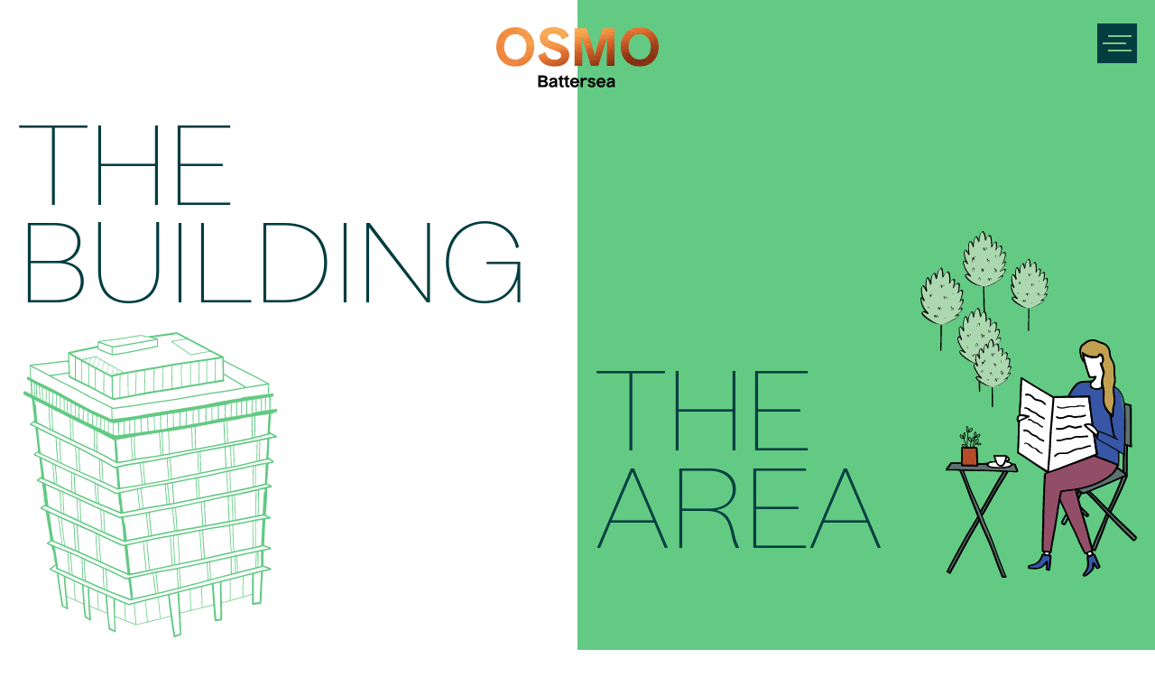

--- FILE ---
content_type: text/html; charset=UTF-8
request_url: https://osmo.london/gallery/
body_size: 78775
content:
<!DOCTYPE html>
<html lang="en-US">

<head>
	<meta charset="UTF-8" />
	<meta name="viewport" content="width=device-width, initial-scale=1">
	<meta content="telephone=no" name="format-detection">
		<title>Gallery | OSMO | London</title>
	
	<!-- css start here -->
	<link href="https://osmo.london/wp-content/themes/osmo/style.css?1768549431" rel="stylesheet" type="text/css">
	<link href="https://osmo.london/wp-content/themes/osmo/css/responsive.css?1743416000" rel="stylesheet" type="text/css">
	<!-- <link href="https://osmo.london/wp-content/themes/osmo/css/tags-variables-mixins.css?1699292458" rel="stylesheet" type="text/css">
	<link href="https://osmo.london/wp-content/themes/osmo/css/font-animation.css?1743416000" rel="stylesheet" type="text/css">

	<link href="https://osmo.london/wp-content/themes/osmo/css/menu.css?1699292458" rel="stylesheet" type="text/css">
	<link href="https://osmo.london/wp-content/themes/osmo/css/slick.css?1699292458" rel="stylesheet" type="text/css">
	<link href="https://osmo.london/wp-content/themes/osmo/css/fancybox.css?1699292458" rel="stylesheet" type="text/css"> -->
	<!-- css end here -->

	
	<script>
 window.dataLayer = window.dataLayer || [];

 function gtag() {
  dataLayer.push(arguments);
 }
 gtag("consent", "default", {
  ad_storage: "denied",
  ad_user_data: "denied",
  ad_personalization: "denied",
  analytics_storage: "denied",
  functionality_storage: "denied",
  personalization_storage: "denied",
  security_storage: "granted",
  wait_for_update: 2000,
 });
 gtag("set", "ads_data_redaction", true);
 gtag("set", "url_passthrough", false);
</script>

<!-- Google tag (gtag.js) -->
<script async src="https://www.googletagmanager.com/gtag/js?id=G-DXL19K3L3B"></script>
<script>
  window.dataLayer = window.dataLayer || [];
  function gtag(){dataLayer.push(arguments);}
  gtag('js', new Date());

  gtag('config', 'G-DXL19K3L3B');
</script><meta name='robots' content='index, follow, max-image-preview:large, max-snippet:-1, max-video-preview:-1' />
<script id="cookieyes" type="text/javascript" src="https://cdn-cookieyes.com/client_data/cdd229e4cbf817f95e2e234e/script.js"></script>
	<!-- This site is optimized with the Yoast SEO plugin v26.6 - https://yoast.com/wordpress/plugins/seo/ -->
	<meta name="description" content="Scroll through the gallery to see the rich biophilia and urban greening, as well as the eclectic local area." />
	<link rel="canonical" href="https://osmo.london/gallery/" />
	<meta property="og:locale" content="en_US" />
	<meta property="og:type" content="article" />
	<meta property="og:title" content="Gallery | OSMO | London" />
	<meta property="og:description" content="Scroll through the gallery to see the rich biophilia and urban greening, as well as the eclectic local area." />
	<meta property="og:url" content="https://osmo.london/gallery/" />
	<meta property="og:site_name" content="OSMO" />
	<meta property="article:modified_time" content="2022-06-20T14:01:58+00:00" />
	<meta property="og:image" content="https://osmo.london/wp-content/uploads/2022/05/social-share.jpg" />
	<meta property="og:image:width" content="1200" />
	<meta property="og:image:height" content="650" />
	<meta property="og:image:type" content="image/jpeg" />
	<meta name="twitter:card" content="summary_large_image" />
	<script type="application/ld+json" class="yoast-schema-graph">{"@context":"https://schema.org","@graph":[{"@type":"WebPage","@id":"https://osmo.london/gallery/","url":"https://osmo.london/gallery/","name":"Gallery | OSMO | London","isPartOf":{"@id":"https://osmo.london/#website"},"datePublished":"2022-05-09T10:05:39+00:00","dateModified":"2022-06-20T14:01:58+00:00","description":"Scroll through the gallery to see the rich biophilia and urban greening, as well as the eclectic local area.","breadcrumb":{"@id":"https://osmo.london/gallery/#breadcrumb"},"inLanguage":"en-US","potentialAction":[{"@type":"ReadAction","target":["https://osmo.london/gallery/"]}]},{"@type":"BreadcrumbList","@id":"https://osmo.london/gallery/#breadcrumb","itemListElement":[{"@type":"ListItem","position":1,"name":"Home","item":"https://osmo.london/"},{"@type":"ListItem","position":2,"name":"Gallery"}]},{"@type":"WebSite","@id":"https://osmo.london/#website","url":"https://osmo.london/","name":"OSMO","description":"Introducing Osmo, Battersea","publisher":{"@id":"https://osmo.london/#organization"},"potentialAction":[{"@type":"SearchAction","target":{"@type":"EntryPoint","urlTemplate":"https://osmo.london/?s={search_term_string}"},"query-input":{"@type":"PropertyValueSpecification","valueRequired":true,"valueName":"search_term_string"}}],"inLanguage":"en-US"},{"@type":"Organization","@id":"https://osmo.london/#organization","name":"OSMO","url":"https://osmo.london/","logo":{"@type":"ImageObject","inLanguage":"en-US","@id":"https://osmo.london/#/schema/logo/image/","url":"https://osmo.london/wp-content/uploads/2022/05/social-share.jpg","contentUrl":"https://osmo.london/wp-content/uploads/2022/05/social-share.jpg","width":1200,"height":650,"caption":"OSMO"},"image":{"@id":"https://osmo.london/#/schema/logo/image/"}}]}</script>
	<!-- / Yoast SEO plugin. -->


<link rel="alternate" type="application/rss+xml" title="OSMO &raquo; Feed" href="https://osmo.london/feed/" />
<link rel="alternate" title="oEmbed (JSON)" type="application/json+oembed" href="https://osmo.london/wp-json/oembed/1.0/embed?url=https%3A%2F%2Fosmo.london%2Fgallery%2F" />
<link rel="alternate" title="oEmbed (XML)" type="text/xml+oembed" href="https://osmo.london/wp-json/oembed/1.0/embed?url=https%3A%2F%2Fosmo.london%2Fgallery%2F&#038;format=xml" />
<style id='wp-img-auto-sizes-contain-inline-css' type='text/css'>
img:is([sizes=auto i],[sizes^="auto," i]){contain-intrinsic-size:3000px 1500px}
/*# sourceURL=wp-img-auto-sizes-contain-inline-css */
</style>
<link rel='stylesheet' id='cptch_stylesheet-css' href='https://osmo.london/wp-content/plugins/captcha-bws/css/front_end_style.css?ver=5.2.7' type='text/css' media='all' />
<link rel='stylesheet' id='dashicons-css' href='https://osmo.london/wp-includes/css/dashicons.min.css?ver=6.9' type='text/css' media='all' />
<link rel='stylesheet' id='cptch_desktop_style-css' href='https://osmo.london/wp-content/plugins/captcha-bws/css/desktop_style.css?ver=5.2.7' type='text/css' media='all' />
<style id='rocket-lazyload-inline-css' type='text/css'>
.rll-youtube-player{position:relative;padding-bottom:56.23%;height:0;overflow:hidden;max-width:100%;}.rll-youtube-player:focus-within{outline: 2px solid currentColor;outline-offset: 5px;}.rll-youtube-player iframe{position:absolute;top:0;left:0;width:100%;height:100%;z-index:100;background:0 0}.rll-youtube-player img{bottom:0;display:block;left:0;margin:auto;max-width:100%;width:100%;position:absolute;right:0;top:0;border:none;height:auto;-webkit-transition:.4s all;-moz-transition:.4s all;transition:.4s all}.rll-youtube-player img:hover{-webkit-filter:brightness(75%)}.rll-youtube-player .play{height:100%;width:100%;left:0;top:0;position:absolute;background:url(https://osmo.london/wp-content/plugins/rocket-lazy-load/assets/img/youtube.png) no-repeat center;background-color: transparent !important;cursor:pointer;border:none;}
/*# sourceURL=rocket-lazyload-inline-css */
</style>
<script type="text/javascript" src="https://osmo.london/wp-includes/js/jquery/jquery.min.js?ver=3.7.1" id="jquery-core-js"></script>
<script type="text/javascript" src="https://osmo.london/wp-includes/js/jquery/jquery-migrate.min.js?ver=3.4.1" id="jquery-migrate-js"></script>
<link rel="https://api.w.org/" href="https://osmo.london/wp-json/" /><link rel="alternate" title="JSON" type="application/json" href="https://osmo.london/wp-json/wp/v2/pages/40" /><link rel='shortlink' href='https://osmo.london/?p=40' />
<link rel="icon" href="https://osmo.london/wp-content/uploads/2022/05/favicon.png" sizes="32x32" />
<link rel="icon" href="https://osmo.london/wp-content/uploads/2022/05/favicon.png" sizes="192x192" />
<link rel="apple-touch-icon" href="https://osmo.london/wp-content/uploads/2022/05/favicon.png" />
<meta name="msapplication-TileImage" content="https://osmo.london/wp-content/uploads/2022/05/favicon.png" />
<noscript><style id="rocket-lazyload-nojs-css">.rll-youtube-player, [data-lazy-src]{display:none !important;}</style></noscript>
</head>

<body class="wp-singular page-template page-template-template-gallery-landing page-template-template-gallery-landing-php page page-id-40 page-parent wp-theme-osmo audioOff">

	<header id="header">
		<a href="https://osmo.london/">
		<span class="logo">
			<svg width="100%" height="100%" viewBox="0 0 600 222" version="1.1" xmlns="http://www.w3.org/2000/svg" xmlns:xlink="http://www.w3.org/1999/xlink" xml:space="preserve" xmlns:serif="http://www.serif.com/" style="fill-rule:evenodd;clip-rule:evenodd;stroke-linejoin:round;stroke-miterlimit:1.41421;"><path class="textColor" d="M420.461,214.553c4.597,0 9.313,-2.925 9.313,-9.193l0,-0.417l-5.85,0.955c-6.268,1.015 -8.537,2.328 -8.537,4.954c0,2.329 1.97,3.701 5.074,3.701Zm17.909,6.149l-8.059,0c-0.298,-1.134 -0.418,-2.388 -0.537,-4.477c-2.925,3.582 -6.448,5.193 -10.984,5.193c-6.925,0 -11.641,-3.999 -11.641,-10.207c0,-6.268 4.656,-10.089 14.268,-11.581l8.357,-1.313l0,-0.538c0,-3.104 -2.388,-4.776 -6.448,-4.776c-4.476,0 -7.401,2.09 -8.357,6.03l-6.626,-4.776c2.746,-5.671 7.94,-8.477 15.282,-8.477c8.955,0 13.969,4.179 13.969,11.701l0,16.058c0,2.745 0.298,5.193 0.776,7.163Zm-59.389,-21.371l16.177,0c-0.537,-3.999 -3.761,-6.566 -7.999,-6.566c-4.418,0 -7.581,2.627 -8.178,6.566Zm8.477,22.087c-10.328,0 -17.312,-7.163 -17.312,-17.789c0,-10.685 6.686,-17.849 17.073,-17.849c10.924,0 17.43,7.88 16.356,20.177l-24.893,0c0.18,4.776 3.761,8.358 8.895,8.358c4.059,0 6.865,-2.149 7.939,-6.089l7.164,3.224c-2.627,6.446 -8.059,9.968 -15.222,9.968Zm-34.678,0c-8.118,0 -13.729,-3.522 -15.819,-9.73l7.283,-3.402c0.418,3.581 4.238,6.267 8.536,6.267c3.284,0 5.672,-1.492 5.672,-3.462c0,-2.985 -5.552,-3.522 -10.745,-5.134c-4.597,-1.492 -9.014,-3.82 -9.014,-9.67c0,-6.328 5.253,-10.327 13.371,-10.327c7.104,0 12.536,3.522 14.148,8.536l-7.581,3.402c-0.179,-2.925 -2.806,-5.133 -6.746,-5.133c-2.746,0 -5.074,1.134 -5.074,2.985c0,2.567 4.835,3.163 9.671,4.537c5.014,1.432 10.148,3.76 10.148,10.148c0,6.805 -5.552,10.983 -13.85,10.983Zm-41.243,-34.921l8.119,0l0,5.074c2.268,-3.582 5.67,-5.791 9.431,-5.791c3.164,0 5.91,1.433 7.104,3.224l-3.641,6.925c-0.836,-1.373 -2.627,-2.388 -4.836,-2.388c-4.238,0 -8.058,3.641 -8.058,13.67l0,13.491l-8.119,0l0,-34.205Zm-29.96,12.834l16.178,0c-0.537,-3.999 -3.761,-6.566 -7.999,-6.566c-4.418,0 -7.582,2.627 -8.179,6.566Zm8.477,22.087c-10.327,0 -17.311,-7.163 -17.311,-17.789c0,-10.685 6.686,-17.849 17.073,-17.849c10.924,0 17.43,7.88 16.356,20.177l-24.893,0c0.179,4.776 3.761,8.358 8.895,8.358c4.059,0 6.865,-2.149 7.939,-6.089l7.164,3.224c-2.627,6.446 -8.059,9.968 -15.223,9.968Zm-39.987,-34.921l5.134,0l0,-3.88l8.178,-6.268l0,10.148l5.91,0l0,6.865l-5.91,0l0,17.073c0,2.566 0.776,3.82 2.447,3.82c1.254,0 2.448,-0.657 3.284,-1.612l1.671,6.686c-1.313,1.314 -3.522,2.089 -6.208,2.089c-5.91,0 -9.372,-3.939 -9.372,-10.506l0,-17.55l-5.134,0l0,-6.865Zm-15.938,24.415l0,-17.55l-5.194,0l0,-6.865l5.194,0l0,-3.88l8.118,-6.268l0,10.148l5.97,0l0,6.865l-5.97,0l0,17.073c0,2.566 0.776,3.82 2.507,3.82c1.194,0 2.448,-0.657 3.283,-1.612l1.612,6.686c-1.253,1.314 -3.522,2.089 -6.149,2.089c-5.909,0 -9.371,-3.939 -9.371,-10.506Zm-26.259,3.641c4.596,0 9.312,-2.925 9.312,-9.193l0,-0.417l-5.85,0.955c-6.268,1.015 -8.537,2.328 -8.537,4.954c0,2.329 1.97,3.701 5.075,3.701Zm17.908,6.149l-8.059,0c-0.298,-1.134 -0.418,-2.388 -0.537,-4.477c-2.925,3.582 -6.447,5.193 -10.984,5.193c-6.925,0 -11.641,-3.999 -11.641,-10.207c0,-6.268 4.657,-10.089 14.267,-11.581l8.358,-1.313l0,-0.538c0,-3.104 -2.388,-4.776 -6.447,-4.776c-4.477,0 -7.402,2.09 -8.357,6.03l-6.627,-4.776c2.746,-5.671 7.94,-8.477 15.282,-8.477c8.954,0 13.969,4.179 13.969,11.701l0,16.058c0,2.745 0.298,5.193 0.776,7.163Zm-61.955,-18.267l0,10.387l8.118,0c3.94,0 6.328,-0.477 7.821,-1.552c1.253,-0.955 1.909,-2.209 1.909,-3.94c0,-1.731 -0.656,-2.925 -1.97,-3.701c-1.313,-0.895 -3.342,-1.194 -7.223,-1.194l-8.655,0Zm0,-16.953l0,9.432l6.805,0c4,0 6.089,-0.299 7.402,-1.134c1.254,-0.777 1.91,-2.03 1.91,-3.702c0,-1.671 -0.656,-2.865 -1.85,-3.581c-1.134,-0.717 -2.865,-1.015 -6.089,-1.015l-8.178,0Zm-8.775,-7.88l19.281,0c5.313,0 8.716,1.135 11.044,3.105c2.328,1.91 3.701,4.715 3.701,7.939c0,4.179 -2.209,7.521 -6.089,9.312c4.835,1.493 7.76,5.313 7.76,10.328c0,3.7 -1.612,6.924 -4.417,9.193c-2.627,2.089 -6.089,3.223 -11.7,3.223l-19.58,0l0,-43.1Z" style="fill-rule:nonzero;"/><clipPath id="_clip1"><path d="M160.599,39.525c0,26.289 23.794,35.5 45.286,42.599c17.654,5.949 33.769,10.55 33.769,22.064c0,8.827 -9.208,15.543 -23.982,15.543c-18.998,0 -32.621,-11.322 -33.581,-28.204l-27.44,12.277c3.649,24.758 28.595,41.256 60.636,41.256c32.621,0 54.493,-16.311 54.493,-42.403c0,-28.208 -25.905,-37.803 -48.16,-44.902c-16.886,-5.565 -31.662,-9.787 -31.662,-19.765c0,-7.867 9.019,-13.428 21.876,-13.428c14.583,0 27.632,6.904 30.702,21.295l25.901,-13.048c-8.823,-23.219 -32.042,-32.809 -56.412,-32.809c-30.506,0 -51.426,14.388 -51.426,39.525Zm298.945,33.197c0,42.02 29.171,72.338 70.23,72.338c41.059,0 70.226,-30.318 70.226,-72.338c0,-42.216 -29.167,-72.338 -70.226,-72.338c-41.059,0 -70.23,30.122 -70.23,72.338Zm29.171,0c0,-27.632 16.498,-46.629 41.059,-46.629c24.751,0 41.059,18.997 41.059,46.629c0,27.628 -16.308,46.433 -41.059,46.433c-24.561,0 -41.059,-18.805 -41.059,-46.433Zm-488.715,0c0,42.02 29.167,72.338 70.227,72.338c41.061,0 70.228,-30.318 70.228,-72.338c0,-42.216 -29.167,-72.338 -70.228,-72.338c-41.06,0 -70.227,30.122 -70.227,72.338Zm29.167,0c0,-27.632 16.499,-46.629 41.06,-46.629c24.75,0 41.061,18.997 41.061,46.629c0,27.628 -16.311,46.433 -41.061,46.433c-24.561,0 -41.06,-18.805 -41.06,-46.433Zm364.566,-68.504l-15.544,49.315c-4.605,15.347 -13.24,46.817 -13.812,53.149l-0.383,0c-0.768,-6.332 -9.403,-37.414 -14.2,-53.149l-15.927,-49.315l-44.326,0l0,138.535l27.824,0l0,-48.156c0,-11.901 -0.576,-32.813 -1.919,-59.102l0.384,0c1.343,6.716 9.59,30.319 15.351,48.356l18.801,58.902l27.056,0l18.23,-58.902c4.605,-15.355 13.432,-41.64 14.583,-48.356l0.576,0c-1.344,21.684 -1.727,45.286 -1.727,59.29l0,47.968l28.208,0l0,-138.535l-43.175,0Z"/></clipPath><g clip-path="url(#_clip1)"><clipPath id="_clip2"><rect x="0" y="0" width="600" height="145.06"/></clipPath><g clip-path="url(#_clip2)"><use xlink:href="#_Image3" x="-198" y="-40" width="600px" height="145.06px" transform="matrix(4,0,0,1.903563,1.12109e-14,0)"/></g></g>
				<defs>
				<image id="_Image3" width="600px" height="146px" xlink:href="https://osmo.london/wp-content/themes/osmo/images/logo-bg.jpg"/></defs></svg>
		</span>
		</a>

		<div class="responsiveLink">
			<div class="hamburger hamburger--slider res-nav-link">
				<div class="hamburger-box">
					<div class="hamburger-inner"></div>
				</div>
			</div>
		</div>

	</header>

	<div class="menuBox">
		<nav><div class="menu-main-menu-container"><ul id="menu-main-menu" class="mainMenu"><li id="menu-item-57" class="menu-item menu-item-type-post_type menu-item-object-page menu-item-57"><a href="https://osmo.london/location/">Location</a></li>
<li id="menu-item-59" class="TheBuildingMenu menu-item menu-item-type-post_type menu-item-object-page menu-item-has-children menu-item-59"><a href="https://osmo.london/the-building-greener-work-life/">The Building</a>
<ul class="sub-menu">
	<li id="menu-item-1177" class="BuildingSubMenu menu-item menu-item-type-custom menu-item-object-custom menu-item-1177"><a href="https://osmo.london/availability-office-space-meets-outdoors/#availability">Availability</a></li>
	<li id="menu-item-1178" class="BuildingSubMenu menu-item menu-item-type-custom menu-item-object-custom menu-item-1178"><a href="https://osmo.london/availability-office-space-meets-outdoors/#specification">Specification</a></li>
	<li id="menu-item-1179" class="BuildingSubMenu menu-item menu-item-type-custom menu-item-object-custom menu-item-1179"><a href="https://osmo.london/the-building-greener-work-life/#amenities">Amenities</a></li>
</ul>
</li>
<li id="menu-item-54" class="menu-item menu-item-type-post_type menu-item-object-page menu-item-54"><a href="https://osmo.london/esg-our-society-makes-tomorrow-nature/">ESG</a></li>
<li id="menu-item-55" class="menu-item menu-item-type-post_type menu-item-object-page current-menu-item page_item page-item-40 current_page_item menu-item-55"><a href="https://osmo.london/gallery/" aria-current="page">Gallery</a></li>
<li id="menu-item-171" class="gotoDownload menu-item menu-item-type-custom menu-item-object-custom menu-item-171"><a href="https://osmo.london/get-in-touch/#downloads">Downloads</a></li>
<li id="menu-item-172" class="gotoSayhello menu-item menu-item-type-custom menu-item-object-custom menu-item-172"><a href="https://osmo.london/get-in-touch/#contact">Contact</a></li>
</ul></div></nav>
		<svg class="menuFlowers" xmlns="http://www.w3.org/2000/svg" xmlns:xlink="http://www.w3.org/1999/xlink" width="733" height="1127" viewBox="0 0 733 1127">
  <defs>
    <clipPath id="clip-path">
      <rect id="Rectangle_153" data-name="Rectangle 153" width="733" height="1127" transform="translate(-7939 -12858)" fill="#fff" stroke="#707070" stroke-width="1" opacity="0.47"/>
    </clipPath>
    <clipPath id="clip-path-2">
      <path id="Path_5554" data-name="Path 5554" d="M0,577.8H875.747V-567.3H0Z" transform="translate(0 567.303)" fill="none"/>
    </clipPath>
  </defs>
  <g id="menu-flowers" transform="translate(7939 12858)" clip-path="url(#clip-path)">
    <g id="Component_9_1" data-name="Component 9 – 1" transform="translate(-7936.228 -12848.551)">
      <g id="Group_2899" data-name="Group 2899" clip-path="url(#clip-path-2)">
        <g id="Group_2896" data-name="Group 2896" transform="translate(0 0)">
          <path id="Path_5551" data-name="Path 5551" d="M151.555,284.762c-.26-4.166.5-7.927-.745-11.671-.466-1.393.325-3.207.547-4.828a3.563,3.563,0,0,0,.178-1.2c-1.843-7.535-.042-15.228-.912-22.763-1.227-10.635.052-21.336-.969-31.894-.807-8.344.23-16.7-.876-24.9-.583-4.332.3-8.837-1.461-13.038a7.123,7.123,0,0,1-.042-2.551c0-3.425-.012-6.851,0-10.276a179.258,179.258,0,0,0-1.645-22.847c-.418-3.373-.071-6.843-.071-10.268a11.926,11.926,0,0,0-.056-2.981c-.222-.83-.061-1.823-2.087-1.159-5.152,1.691-10.119,4.007-15.6,4.808-4.535.664-8.914,2.245-13.586,2.323-2.454.042-4.9.787-7.35.753a95.8,95.8,0,0,1-10.773-.832c-3.705-.472-5.055-3.3-3.388-6.629,3.423-6.823,7.731-13.007,13.651-17.872a37.739,37.739,0,0,1,16.795-8c4.291-.852,8.547-1.986,12.987-1.72a2.02,2.02,0,0,0,.428,0c2.014-.3,4.45-.05,5.875-1.132.779-.589-.276-3.435-.293-5.266a39.958,39.958,0,0,0-1.675-10.44,41.686,41.686,0,0,1-.91-6.907c-.323-3.161-.216-6.415-.951-9.471-1.078-4.473-1.173-9.079-2.373-13.544-.85-3.155-.737-6.58-.955-9.893-.462-7.043-2.341-13.788-3.891-20.627-.763-3.367-3.423-4.126-5.376-5.688A91.183,91.183,0,0,1,112.151.289c-2.981-3.678-5.832-7.408-7.713-11.8-.159-.375-.706-.587-1.072-.874-.19.444-.652,1-.523,1.314,1.328,3.228,1.092,6.72,1.786,10a49.285,49.285,0,0,1,.6,11.665c-.057,2.2-1.078,4.376-1.61,6.574-.551,2.277-2,2.9-4.26,3.062a13.722,13.722,0,0,1-10.315-3.086c-.218-.182-.381-.436-.611-.6-4.21-2.931-5.622-2.854-10,.05a16.288,16.288,0,0,1-5.312,2.618c-3.752.8-6.547-1.463-8.835-4.013C62.8,13.548,61.946,11.342,60.75,9.42c-.714-1.151-1.5-1.5-2.428-.087-.821,1.251-1.77,2.422-2.71,3.589-3.883,4.8-9.326,6.73-15.057,8.078-1.574.369-3.221.458-4.773.894-3.288.927-5.917-.777-5.76-4.19A42.363,42.363,0,0,1,36.552-3.127,16.088,16.088,0,0,0,37.3-4.635c-.672.073-1.481-.067-1.988.26-1.372.89-2.611,1.982-3.911,2.985C25.027,3.538,18.474,8.153,10.476,10.1c-2.345.573-4.71,1.114-7.1,1.459a40.362,40.362,0,0,1-8.623.8c-6.036-.452-12.1-1.052-17.727-3.639a10.223,10.223,0,0,1-1.758-.916c-3-2.174-3.33-3.157-1.328-6.469a74.65,74.65,0,0,1,8.68-12.283C-12.7-16.027-8.66-21.693-3.923-26.711a54.379,54.379,0,0,1,11.1-9.332c6.087-3.67,12.236-7.44,19.277-9.212,1.675-.422,3.324-1.29,4.995-1.316,6.315-.1,12.2-1.792,18.169-3.714,6.9-2.222,12.892-6.12,19.281-9.271a3.882,3.882,0,0,0,2.24-4.18,111.525,111.525,0,0,1-.856-12.057,58.068,58.068,0,0,1,.8-7.777c.3-2.45-.42-4.887.767-7.394,1.97-4.17,2.672-8.978,7.37-11.505,1.072-.575,1.614-2.4,2.1-3.758,2.406-6.718,7.5-7.812,11.9-7.1a10.235,10.235,0,0,1,6.7,4.382c3.82,5.63,7.758,11.211,10.522,17.47a249.111,249.111,0,0,1,10.278,26.14c1.82,5.817,3.489,11.683,5.283,17.51a9.793,9.793,0,0,0,1.185,2,6.726,6.726,0,0,0,.359-1.972c-.176-1.465-.567-2.9-.815-4.36a96.328,96.328,0,0,1-1.762-15.561c-.012-1.74-.886-3.5-.743-5.206a89.561,89.561,0,0,1,1.721-12.551,79.746,79.746,0,0,1,4.161-13.675,34.693,34.693,0,0,1,6.6-10.1,5.728,5.728,0,0,1,1.744-.926c2.507-1.2,3.625-.63,3.663,2.079.077,5.278.591,10.642-.143,15.819-.68,4.774.075,9.6-.821,14.2-1.344,6.907-.571,13.78-.6,20.651-.016,3.565,1.286,7.129,1.929,10.706a79.509,79.509,0,0,1,1.322,8.429c.268,3.732.484,3.93,4.073,5.387,8.428,3.423,17.227,6.058,25.075,10.746,6.107,3.645,11.943,7.749,17.814,11.776a85.478,85.478,0,0,1,7.768,6.049,71.641,71.641,0,0,1,17.935,24.666c3.4,7.4,2.438,9.406-5.641,9.156a42.135,42.135,0,0,1-9.128-1.675c-4.036-1.048-8.187-1.358-12.264-2.337-8.333-2-15.655-5.817-22.712-10.341-4.767-3.054-9.324-6.437-14-9.636a7.041,7.041,0,0,0-1.752-.606c-.089.535-.414,1.173-.23,1.587,2.329,5.282,1.853,10.987,2.737,16.473,1.324,8.205.862,16.427,1.689,24.567.777,7.626.535,15.2.613,22.785a122.411,122.411,0,0,1-.844,13.77c-.317,3.072-1.122,6.092-1.653,9.146a2.609,2.609,0,0,0,3.112,3.012,23.642,23.642,0,0,1,3.978-.694c7.83-.01,14.165-3.742,20.175-8.135,1.964-1.437,3.5-3.151,2.01-6.286-.733-1.54.321-3.976.7-5.981.5-2.632,1.162-5.232,1.685-7.86a12.923,12.923,0,0,1,5.97-9.037,1.462,1.462,0,0,0,.521-1.179c-.525-4.406,2.482-6.387,5.6-8.33,3.286-2.049,6.464-1.312,9.572.365,4.408,2.382,6.783,6.548,9.164,10.682a128.916,128.916,0,0,1,6.361,13.2c1.77,4.081,2.46,8.4,3.788,12.549,2.192,6.845,3.516,13.964,5.326,20.936a2.925,2.925,0,0,0,1.836,1.819c11.681,2.037,21.727,7.7,31.4,14.134a61.71,61.71,0,0,1,17.445,17.363c.339.511,1.1.745,1.659,1.108.228-.713.833-1.568.624-2.113-1.518-3.968-.383-8.078-.831-12.081-.343-3.086-1.007-6.138-1.524-9.206a10.794,10.794,0,0,1-.149-1.221c-.291-5.448-.71-10.892-.821-16.344a84.912,84.912,0,0,0-1.707-15.569,28.673,28.673,0,0,1-.055-4.273,53.078,53.078,0,0,0-1.657-11.719,12.591,12.591,0,0,1-.042-3.413A67.849,67.849,0,0,0,275.766,51.1a62.217,62.217,0,0,1-.886-9.909c-.123-3.847-.315-7.644-1.723-11.289a5.748,5.748,0,0,1-.03-1.7c-.281-6.732-.192-13.51-.977-20.183-.581-4.941-.773-10.006-2.381-14.816a8.286,8.286,0,0,1-.061-2.545,36.742,36.742,0,0,0-1.691-11.287,7.833,7.833,0,0,1-.028-1.7c-.563-7.9-.775-15.847-1.824-23.681a155.26,155.26,0,0,1-1.683-18.144c-.042-2.626-1.037-5.242-1.645-7.85-.079-.337-.44-.608-.67-.91a4.478,4.478,0,0,0-.149,1.213c.412,2.648-.26,11.227-.836,13.508-2.208,8.758-10.44,8.682-15.751,5.561-2-1.177-3.491-3.268-5.126-5.026-.936-1.007-1.592-1.3-2.724-.153a46.745,46.745,0,0,1-4.456,3.666,7.991,7.991,0,0,1-12.407-4.085c-2.565-7.335-2.373-14.677-2.341-22.123.006-1.31.628-2.608.771-3.932.061-.549-.389-1.155-.607-1.734a4.778,4.778,0,0,0-1.372.783,21.2,21.2,0,0,0-3.007,3.888A58.712,58.712,0,0,1,205.305-69.2a66.811,66.811,0,0,1-15.013,13.142A84.576,84.576,0,0,1,167.506-46a47.206,47.206,0,0,1-10.272,1.025,4.713,4.713,0,0,1-4.791-6.217,40.606,40.606,0,0,0,1.625-11.715c-.226-7.781,2.561-14.463,6.7-20.8,7.172-10.977,17.388-18.211,29-23.713,8.7-4.122,17.961-6.978,26.351-11.847,4.286-2.489,8.472-4.923,11.023-9.382a2.192,2.192,0,0,1,.6-.606c2.724-2.071,2.831-4.146,1.4-7.44a22.661,22.661,0,0,1-.815-14.594c.807-3.258.878-6.772,2.121-9.83,1.334-3.278,1.945-7.224,5.207-9.364,2.527-1.657,4.761-4.021,8.284-3.807,2.052.123,3.883.535,5.106,2.144,2.1,2.765,4.688,5.129,5.58,8.825s2.563,7.2,3.96,10.761a76.226,76.226,0,0,1,4.357,16.626c.628,4.194,2.123,8.252,3.051,12.41a38.208,38.208,0,0,1,1.072,7.668,5.084,5.084,0,0,0,3.187,4.982c7.717,3.615,14.557,8.565,21.315,13.681,3.643,2.759,7.75,4.925,11.283,7.806A104.427,104.427,0,0,1,313.92-78.936a85.92,85.92,0,0,1,8.474,11.029c2.676,4.106,4.841,8.542,7.245,12.826a43.7,43.7,0,0,1,4.609,10.932,6.842,6.842,0,0,1,.422,3.183c-.228.807-1.328,1.926-2.069,1.946a68.577,68.577,0,0,1-16.092-1.28,122.911,122.911,0,0,1-15.178-3.738,22.412,22.412,0,0,1-9.009-5.173c-2.454-2.473-5.257-4.594-7.766-7.016-3.568-3.444-7.223-6.845-9.134-11.618-.155-.39-.775-.6-1.179-.886A4.583,4.583,0,0,0,274-67.555c.394,6.06.375,12.157,1.687,18.132a8.216,8.216,0,0,1,.014,1.282c.28,5.448.525,10.9.882,16.344.1,1.463.654,2.893.807,4.358.62,5.9,1.021,11.816,1.772,17.694.805,6.314,1.273,12.644,1.8,18.98.488,5.9,1.384,11.764,1.653,17.71a121.112,121.112,0,0,0,1.8,17.674c.63,3.226.285,6.38.743,9.517.591,4.043.285,8.209,1.657,12.145a3.229,3.229,0,0,1,.014.852c.283,5.591-.02,11.3,1.031,16.739.92,4.778-.307,9.7,1.522,14.315a2.834,2.834,0,0,1,.014.85c.283,5.163.165,10.389.957,15.472,1.009,6.485.634,13.136,2.452,19.509a6.132,6.132,0,0,1,.018,1.28c.281,5.163.3,10.357.918,15.48.842,7.03,1.1,14.1,1.82,21.118.743,7.19,1.265,14.356,1.713,21.562.258,4.158.5,8.328.763,12.495a5.847,5.847,0,0,0,1.78,3.894c5.029,3.9,10.123,7.757,15.473,11.2a70.517,70.517,0,0,1,8.9,6.407c6.987,6.189,11.768,13.916,15.665,22.222,2.01,4.287,4.048,8.712,5.015,13.3.836,3.962.266,8.244.091,12.375-.032.773-1.082,2.085-1.746,2.14-2.278.19-4.837.527-6.839-.291-3.536-1.447-6.7-3.783-10.1-5.593-2.206-1.175-4.474-2.574-6.866-2.975-2.65-.448-4.3-2.222-6.274-3.49a93.089,93.089,0,0,1-8.409-6.6c-.632-.519-1.057-1.284-1.647-1.867a9.616,9.616,0,0,0-1.342-.953,6.31,6.31,0,0,0-.095,1.459c.456,2.658,1.108,5.29,1.419,7.963.67,5.747,1.1,11.52,1.764,17.268.8,6.93,2.077,13.786,2.71,20.758.47,5.184,1.437,10.317,1.631,15.573a162.067,162.067,0,0,0,1.691,17.7c1.122,7.59,1.14,15.246,1.885,22.825.482,4.891-.422,9.979,1.467,14.733a2.658,2.658,0,0,1,.014.852c.285,9.015.529,18.033.87,27.046.2,5.309.069,10.7,1,15.888.684,3.791-.1,7.64.825,11.2,1.413,5.462-.313,11.1,1.518,16.473.434,1.28.032,2.834.069,4.259.276,10.587,0,21.229,1.045,31.739.735,7.347.234,14.632.69,21.927a32.189,32.189,0,0,0,.842,4.784c.323,1.488-.434,2.862-.151,4.455a16.857,16.857,0,0,1-.486,5.658c-.541,2.987.131,6.316.827,9.378,1.118,4.911,1.82,9.846,2.468,14.838,1.243,9.592.42,19.188.779,28.772.125,3.312.42,6.633.872,9.917.343,2.5-.953,4.816-.186,7.472.686,2.372.145,5.1.145,7.666,0,2.711.089,5.426-.036,8.133-.069,1.467-.724,2.923-.708,4.378.02,1.734.684,3.458.706,5.192.091,6.849.038,13.7.038,20.55s-.468,13.742.131,20.54c.593,6.746.474,13.476.787,20.205.258,5.488.959,10.965,1.677,16.417,1.031,7.82,1.841,15.7,3.505,23.394,1.943,8.972,3.788,17.967,6.6,26.775,2.934,9.21,5.415,18.576,8.5,27.75,3.5,10.4,6.967,20.8,10.613,31.141a153.288,153.288,0,0,1,6.738,25.9c.749,4.516,1.673,9,2.567,13.492a12.375,12.375,0,0,0,.844,2.216,5,5,0,0,0,.418.684c.143-.224.422-.45.414-.668q-.2-5.683-.47-11.362c-.026-.523-.323-1.034-.353-1.556-.307-5.161-.367-10.349-.928-15.48-.591-5.383-1.99-10.69-2.4-16.077a76.83,76.83,0,0,0-1.822-11.271c-1.73-7.63-1.758-15.532-4.145-23.1-1.336-4.233-1.164-8.922-1.885-13.371-.642-3.974-1.651-7.89-2.351-11.857-.476-2.689-.708-5.424-1.037-8.139-.86-7.067-1.493-14.17-2.642-21.188-.862-5.26-2.432-10.4-3.6-15.615-.852-3.8-1.451-7.662-2.349-11.451-1.352-5.694-1.429-11.475-1.853-17.268-.464-6.326-.928-12.688-1.7-18.98-.549-4.477-.1-8.988-.856-13.338-.628-3.633-.1-7.295-.805-10.783-1.395-6.883-.337-13.778-.781-20.645-.131-2.033-.92-4.073-.775-6.064,1.82-24.846.3-49.724.8-74.58,1.935-5.036-.3-10.531,1.7-15.565a2.72,2.72,0,0,0,.014-.852c.285-7.018.113-14.093.987-21.037.831-6.617-.059-13.278.886-19.761,1.029-7.063-.026-14.1.8-21.065.664-5.607.3-11.223.852-16.774.751-7.61,1.128-15.238,1.806-22.833.438-4.9.137-9.806.741-14.638.737-5.894,1.453-11.752,1.754-17.7a130.667,130.667,0,0,1,2.5-17.771c1.15-6.039,1.784-12.127,2.589-18.2.777-5.854,2.341-11.6,3.3-17.438.781-4.723,1.1-9.521,1.782-14.265.559-3.871,1.35-7.709,2.052-11.56.436-2.386.991-4.754,1.328-7.152.908-6.487,1.514-13.027,2.646-19.474,1.156-6.592,3.235-13.042,4.109-19.66,1.062-8.06,3.358-15.841,4.561-23.877,1.239-8.278,3.83-16.352,5.8-24.523a1.31,1.31,0,0,0-.3-1.112,1.222,1.222,0,0,0-1.112.018,83.959,83.959,0,0,1-16.71,7.2c-3.665,1.193-7.469,1.97-11.227,2.868a33.821,33.821,0,0,1-4.781.842,17.269,17.269,0,0,1-4.7-.018c-3.473-.654-3.8-1.369-3.978-4.97-.27-5.6,2.054-10.512,3.921-15.518a62.487,62.487,0,0,1,15.965-23.808c3.251-3.074,6.149-6.536,9.1-9.913a35.979,35.979,0,0,1,11.9-8.488,27.664,27.664,0,0,0,4.428-2.729A4.679,4.679,0,0,0,382.817,137c.541-4.546,1.526-9.039,2.371-13.546.4-2.142.036-4.273.8-6.508.951-2.8.872-5.985.981-9.013a51.634,51.634,0,0,1,1.693-11.292,40.421,40.421,0,0,0,.894-6.911c.345-4.158.212-8.395.965-12.472,1.013-5.482.519-11.18,2.46-16.513a4.721,4.721,0,0,0,.02-1.278c.281-5.448.327-10.922.914-16.338.747-6.891,1.078-13.823,1.839-20.686.67-6.047,1.156-12.085,1.711-18.132.422-4.61.22-9.229.747-13.784.714-6.179,1.528-12.319,1.719-18.562.18-5.914,1.047-11.806,1.631-17.7.557-5.618.9-11.267,1.772-16.836,1.013-6.481,1.943-12.955,2.706-19.475.424-3.623,0-7.3.769-10.775.805-3.613.2-7.331,1.491-10.916.813-2.265.591-4.907.749-7.386.01-.17-.827-.646-1.058-.535-.959.46-1.814,1.126-2.745,1.651-4.813,2.707-9.384,2.3-13.32-1.562-3.614-3.549-7.439-3.413-11.687-1.552a29.326,29.326,0,0,1-6.349,2.206c-5.366.975-9.975-2.636-10.8-8.611a63.165,63.165,0,0,1-.819-12.9c.787-11.2,2.048-22.355,6.062-32.992,2.563-6.79,4.367-13.881,8.171-20.169.182-.3.093-.761.131-1.149-.4.182-.967.25-1.187.563-2.173,3.082-4.228,6.251-6.44,9.307-2.95,4.077-5.814,8.244-9.071,12.067-3.925,4.6-8.228,8.885-12.361,13.312-3.937,4.219-7.832,8.48-11.814,12.656-5.9,6.183-13.231,10.478-20.288,15.1a53.322,53.322,0,0,1-18.117,7.929c-2.087.442-4.127,1.328-6.222,1.453-3.982.234-7.992.184-11.982.036-4.1-.153-6.145-3.149-4.486-6.982a132.082,132.082,0,0,1,7.99-16.366c3.4-5.583,6.8-11.314,11.935-15.621,3.267-2.743,6.585-5.43,9.921-8.088,2.131-1.7,4.442-3.177,6.494-4.961,7.084-6.163,15.759-9.33,24.155-13.019,7-3.076,14.75-3.559,21.88-6.1a66,66,0,0,0,11.308-5.739,108.807,108.807,0,0,0,10.682-7.265c2.385-1.831,3.12-4.437,3.215-7.612a103.929,103.929,0,0,1,3.142-24.135c1.021-3.777,3.051-7.287,4.706-10.88a10.319,10.319,0,0,1,1.812-2.664c1.776-1.908,3.76-3.571,4.559-6.263.85-2.86,3.1-3.407,5.935-4.118a8.14,8.14,0,0,1,7.116,1.1c2.28,1.6,4.825,3.569,5.9,5.983a50.789,50.789,0,0,1,4.337,14.1c.5,3.781.1,7.541.694,11.225.975,6.011.72,12.038.834,18.066.008.394.5.777.767,1.165.3-.351.85-.688.87-1.054.095-1.708-.038-3.427.059-5.135.236-4.166.117-8.415.928-12.472,1.772-8.865,3.045-17.763,2.4-26.779-.377-5.258-1.645-10.446-2.343-15.688a60.367,60.367,0,0,1-.151-6.374,22.039,22.039,0,0,0-.232-4.19c-.605-2.709-.212-4.534,1.449-5.3,1.1-.513,3.887.914,4.741,2.806a85.518,85.518,0,0,1,4.264,10.644c2.2,7.392,4.242,14.838,5.978,22.349.979,4.237,1,8.688,1.839,12.965,1.172,6.007,1.108,12.119,1.84,18.118,1.247,10.193.638,20.353.452,30.491-.079,4.255-.464,8.609-.632,12.922-.006.143.05.313-.008.424-2.605,4.994.666,6.984,4.349,9.148,5.215,3.066,9.124,7.638,12.763,12.39a112.457,112.457,0,0,1,6.827,9.59,132.158,132.158,0,0,1,11.249,24.452c2.268,6.314,3.07,12.947,4.87,19.361,1.041,3.7.345,7.947.111,11.929a3.062,3.062,0,0,1-3.172,2.721c-3.051.174-5.84-.8-8.728-1.647a101.038,101.038,0,0,1-18.1-6.956,53.554,53.554,0,0,1-12.6-8.849c-2.642-2.533-5.178-5.175-7.79-7.743-.264-.26-.91-.563-1.031-.454a2.127,2.127,0,0,0-.7,1.235c-.607,5.9-1.025,11.816-1.778,17.694-.654,5.095-1.717,10.135-2.507,15.215-.4,2.576-.466,5.2-.9,7.771-.813,4.778-1.669,9.556-2.729,14.283-1.548,6.9-3.263,13.766-4.959,20.635-1.116,4.523-2.363,9.017-3.477,13.54-.894,3.637-1.7,7.295-2.5,10.954-.886,4.063-2.563,8.175-2.383,12.2.295,6.635-3.045,12.448-2.971,19.071.081,7.057-1.2,14.186-2.45,21.182-1.053,5.912-1.861,11.826-2.517,17.787a180.637,180.637,0,0,1-2.622,18.187c-1.326,6.179-1.584,12.45-2.535,18.643-.856,5.565-2.591,11.009-3.249,16.588a113.353,113.353,0,0,1-2.654,13.058,4.2,4.2,0,0,0,.287,1.574,5.512,5.512,0,0,0,1.453-.4c6.274-3.807,12.575-7.579,18.779-11.5,4.438-2.8,7.084-7.295,10.095-11.411.279-.382.109-1.08.184-1.627.2-1.48-.581-2.86-.1-4.457.436-1.439-.063-3.131.119-4.679.69-5.864,1.261-11.742,4.206-17.095,1.415-2.57,2.914-4.745,5.606-6.237a14.831,14.831,0,0,0,4.494-4.425c2.942-4.118,10.129-3.7,13.18-1.819,4.7,2.9,6.92,7.462,8.333,12.339,1.126,3.886,1.35,8.048,1.784,12.107.226,2.117-.575,4.544.2,6.348.89,2.065-.27,3.589-.186,5.357.1,2.136.024,4.279.024,6.421v5.995a48.216,48.216,0,0,1-.054,6.415c-.406,2.993,1.189,4.608,3.3,6.233,7.871,6.07,16.982,9.919,25.656,14.553,1.534.82,2.928,1.9,4.379,2.868.674.45,1.292,1,2,1.383,2.632,1.437,3.923,1,4.036-1.839.182-4.544,2.236-8.548,3.126-12.848,1.949-9.4,5.756-18.187,8.561-27.3,2.337-7.588,4.811-15.131,7.221-22.7,2.571-8.068,5-16.188,7.747-24.2,2.486-7.232,4.3-14.743,8.064-21.483,1.064-1.905.1-1.831-1.229-1.811-.712.012-1.614-.281-2.111.048-3.532,2.343-7.483,1.52-11.308,1.667-7.443.285-14.9.422-22.328.929-3.041.206-4.1-2.061-5.8-3.591-.184-.163.2-1.066.434-1.57a43.782,43.782,0,0,1,8.109-12.067A111.369,111.369,0,0,1,510.279,14.2c4.916-3.865,10.874-5.476,16.833-6.855A63.971,63.971,0,0,1,545.23,5.609c2.412.137,3.635-.777,4.551-3.2,1.344-3.567,3.419-6.859,5.209-10.254,1.053-1.994,2.545-3.847,3.156-5.963,1.029-3.561,3.625-6.021,5.719-8.736a20.609,20.609,0,0,1,10.23-7.212,7.183,7.183,0,0,1,5.784.281C584.029-27.448,588-25.29,590.5-20.97a13.412,13.412,0,0,1,1.863,6.055c.291,6.378.444,12.805-1.4,19.059-.392,1.33,1.039,3.44,2.523,4.027a41.234,41.234,0,0,0,12.641,2.469,116.969,116.969,0,0,0,18.387-.059c3.744-.355,7.479-.456,11.215-.743a38.291,38.291,0,0,1,16.9,2.65c7.645,2.953,15.126,6.475,20.964,12.319,5.75,5.755,10.329,12.444,11.592,20.841.248,1.653-.371,2.545-1.82,2.786-5.263.87-9.893-1.32-14.623-2.967-7.106-2.473-14.139-5.165-21.289-7.5a57.891,57.891,0,0,0-10.579-2.331c-4.412-.561-8.94-.3-13.322-1-6.03-.961-12.2-1.756-17.4-5.49a2.354,2.354,0,0,0-1.108-.4,5.107,5.107,0,0,0-1.2.174,5.015,5.015,0,0,0,.448.9,67.9,67.9,0,0,1,9.55,17.454,91.637,91.637,0,0,1,3.986,12.464,43.6,43.6,0,0,1,1.162,14.073c-.327,3.234-5.122,5.4-7.921,3.716a8.6,8.6,0,0,1-.965-.777c-1.352-1.114-2.295-3.417-4.426-2.535-1.32.545-2.244,2.1-3.281,3.262-2.785,3.11-5.81,5.69-10.258,6.136a4.781,4.781,0,0,0-2.952,2.014c-3,4.437-5.536,9.206-8.765,13.457a169.288,169.288,0,0,1-12.232,14.2c-3.136,3.3-8.422,2.786-11.673-1.445-4.024-5.238-5.865-11.241-6.94-17.7a42.719,42.719,0,0,1,.026-16.019c.587-2.808.178-5.714.781-8.653a110.1,110.1,0,0,1,5.853-19.442q4.85-11.9,10.006-23.683c.953-2.18,2.45-4.116,3.55-6.241A6.288,6.288,0,0,0,570,17.8a9.675,9.675,0,0,0-2.052.815c-3.893,2.687-7.7,5.494-11.628,8.133-2.43,1.633-5.12,2.891-7.487,4.6a12.262,12.262,0,0,0-3.441,3.871c-3.524,6.368-5.875,13.262-8.533,20.007-3.336,8.468-6.49,17.008-9.665,25.54-1.427,3.835-2.676,7.739-4.073,11.586-1.532,4.215-3.3,8.351-4.67,12.618-1.219,3.8-1.933,7.755-3.055,11.586-1,3.423-2.266,6.766-3.392,10.153-1.711,5.143-4.024,10.187-4.92,15.47a108.272,108.272,0,0,1-3.57,13.972,5.735,5.735,0,0,0,1.917,6c6.977,6.328,11.554,14.386,15.634,22.648a146.75,146.75,0,0,1,6.971,18.078c.648,1.918-.379,4.439.359,6.284,1.269,3.175-.163,5.749-1.082,8.369-1,2.852-3.094,3.579-6.05,2.37a68.792,68.792,0,0,1-9.659-4.562c-4.827-2.917-9.439-6.193-14.1-9.374-1.138-.777-2.1-1.8-3.189-2.664a8.39,8.39,0,0,0-1.4-.743,5.052,5.052,0,0,0-.585,1.36,162.869,162.869,0,0,1-4.228,23.078c-1.247,4.824-1.691,9.85-2.668,14.753-.94,4.721-2.159,9.388-3.146,14.1-.745,3.565-1.219,7.186-1.986,10.747-1.35,6.276-2.967,12.5-4.218,18.79-1.056,5.315-1.4,10.791-2.72,16.027-1.092,4.32-1.867,8.657-2.65,13.025-.87,4.867-2.149,9.661-3.229,14.491-.876,3.924-1.715,7.854-2.571,11.78s-1.75,7.848-2.559,11.784c-.676,3.3-1.225,6.623-1.889,9.925-.767,3.813-1.6,7.614-2.4,11.421s-1.651,7.6-2.418,11.411a35.725,35.725,0,0,0-.957,6.011c-.111,3.985-1.834,7.577-2.478,11.374-.668,3.928-.589,7.973,3.209,11.049,4.1,3.32,5.423,8.223,6.068,13.284.295,2.307.153,4.788,1,6.865.579,1.411,2.519,2.283,3.911,3.31.107.079.975-.466,1.039-.809.916-4.772,1.7-9.57,2.624-14.339,1.1-5.668,2.19-11.342,3.5-16.964,1.568-6.75,3.338-13.453,5.057-20.165,2.016-7.868,3.717-15.839,6.2-23.558,3.713-11.562,8.149-22.89,11.949-34.426a69.247,69.247,0,0,0,3.427-16.2c.49-6.1,2.349-12.1,3.608-18.142.741-3.549,1.588-7.077,2.19-10.648a190.1,190.1,0,0,1,9.1-35.191c4.769-12.793,12.49-23.728,19.386-35.2,1.639-2.731,4.426-4.84,6.946-6.919.571-.47,1.929-2.269,3.071-.666a5.126,5.126,0,0,1,.741,3.417,17.617,17.617,0,0,1-1.558,4.041,16.1,16.1,0,0,0-.819,1.8c-.1.347.123.783.2,1.179a3.053,3.053,0,0,0,.9-.527c3.063-3.718,5.988-7.557,9.174-11.166,4.3-4.867,7.812-10.466,13.453-14.1a8.289,8.289,0,0,1,5.421-1.4c3.166.256,6.353-.525,9.526.765,2.208.9,4.3,1.615,5.7,3.728a4.286,4.286,0,0,0,2.329,1.508c4.652,1.264,6.06,5.468,7.969,9.013,1.548,2.872,2.379,6.146,3.39,9.287a32.972,32.972,0,0,1,.975,4.733c.246,1.484-.143,3.474.686,4.368a12.8,12.8,0,0,0,5.388,3.331c5.384,1.673,10.781.82,16.222-.293,6.046-1.233,12-2.86,18.05-4.094,12.1-2.465,21.858,2.386,31.5,8.28,3.671,2.245,7.142,4.816,10.706,7.236,4.932,3.349,9.578,6.964,12.944,12.038,2.252,3.391,4.852,6.55,7.219,9.864,1.689,2.364,1.066,4.723-1.7,5.517a42.607,42.607,0,0,1-9.122,1.7c-4.692.279-9.416.159-14.123.034a63.012,63.012,0,0,1-6.494-.818,57.019,57.019,0,0,0-6.5-.818c-7.812-.119-14.98-2.975-22.242-5.27-3.992-1.264-7.723-3.4-11.491-5.3-2.961-1.5-5.861-3.137-8.666-4.9a93.647,93.647,0,0,1-9.655-6.627c-3.881-3.191-7.425-6.792-11.158-10.167a8,8,0,0,0-2.087-1.142c-.22-.1-.543.026-.819.05.065.3.022.711.206.892,3.725,3.672,5.778,8.365,8.008,12.961,2.02,4.162,4.525,8.139,6.085,12.46a37.5,37.5,0,0,1,2.509,11.828c.1,4.453.8,8.9.765,13.346-.091,13.175-3.841,25.425-10.317,36.8a11.548,11.548,0,0,1-6.561,5.408c-2.533.828-4.628-.323-6.648-.739-2.573-.531-4.979-2.564-7.112-4.36-2.718-2.289-5-5.089-7.633-7.493-6.194-5.656-9.164-13.221-11.978-20.734-1.949-5.2-.856-10.66.262-16.108a75.965,75.965,0,0,1,6.4-17.5c2-4.178,4.329-8.193,6.418-12.329,1.308-2.59,2.482-5.25,3.618-7.921a5.755,5.755,0,0,0,.077-2,9.264,9.264,0,0,0-1.5.927,124.769,124.769,0,0,0-15.421,17.073,76.057,76.057,0,0,1-22.254,19.42,109.323,109.323,0,0,1-27.21,11.78,3.379,3.379,0,0,0-2.747,2.773c-1.588,6.73-4.151,13.118-6.42,19.618-2.309,6.617-4.512,13.282-6.464,20.011-2.188,7.537-3.958,15.2-6.06,22.759-2.095,7.539-4.51,14.989-6.535,22.545-1.453,5.426-2.468,10.969-3.723,16.449-1.37,5.991-2.9,11.949-4.153,17.967-.8,3.847-1.181,7.783-1.847,11.661-.753,4.384-1.627,8.746-2.426,13.12-.63,3.456-1.267,6.909-1.786,10.379-.054.377.591,1.14,1.033,1.26a19.87,19.87,0,0,0,4.771.862c5.255.048,10.391,1.328,15.564,1.617,10.242.571,19.656,4.108,29.247,7.041a38.292,38.292,0,0,1,15.431,9.19c3.017,2.913,5.669,6.2,8.557,9.253a1.738,1.738,0,0,0,1.481-.353c.946-3.331,1.84-6.679,2.583-10.06.194-.886.186-2.277-.349-2.785-2.813-2.685-.985-5.3.438-7.3a17.845,17.845,0,0,0,3.324-11.047c-.117-6.372,1.544-12.412,2.961-18.5a91.657,91.657,0,0,1,3.358-11.877,71.971,71.971,0,0,1,10.524-19.19c5.616-7.133,11.871-13.558,19.84-18.09a19.521,19.521,0,0,1,5.037-2.257,4.421,4.421,0,0,1,3.352.965c.936.8.3,1.932-.47,2.888a63.177,63.177,0,0,0-4.888,6.538c-2.777,4.532-5.334,9.2-7.974,13.817-.226.394-.385.824-.575,1.235.486-.1,1.156-.044,1.431-.345,1.972-2.154,3.794-4.447,5.8-6.564q3.8-4.015,7.816-7.822c3.049-2.89,6.2-5.676,9.32-8.492,4.335-3.91,8.886-7.517,14.775-8.756,4.375-.92,8.849-1.052,12.756,1.4a9.008,9.008,0,0,1,3.364,4.7,35.4,35.4,0,0,0,4.323,8.94,19.921,19.921,0,0,1,3.269,7.164,83.468,83.468,0,0,1,.963,13.716c0,1.566-1.423,3.092-1.907,4.723-.258.874-.3,2.323.23,2.844,5.532,5.486,11.633,9.994,19.487,11.8,12.151,2.8,24.23,6.025,35.129,12.281a39,39,0,0,1,10.728,9.388,62.286,62.286,0,0,1,8.222,12.085,21.942,21.942,0,0,1,1.788,6.942c.349,3.012-.908,4.675-3.81,4.566-5.875-.218-11.715.351-17.661-.559a78.084,78.084,0,0,1-16.547-4.637c-4.813-1.875-9.628-4.209-13.342-8.074-3.754-3.906-8.153-7.248-10.648-12.277a9.293,9.293,0,0,0-2.083-2.134,3.466,3.466,0,0,0-.6-.384c-.1.386-.408.856-.285,1.142,2.4,5.567,2.141,11.673,3.562,17.391,1.027,4.138.151,7.779-.842,11.479a8.142,8.142,0,0,1-10.161,5.72,43.639,43.639,0,0,0-7.055-1.5,8.5,8.5,0,0,0-4.21,1.092c-5.691,2.842-9.873,1.572-12.849-2.352-2.44-3.215-2.1-6.954-1.578-10.664.016-.113.276-.2.279-.3.006-1.058-.018-2.117-.034-3.175a18.271,18.271,0,0,0-2.1,1.93,45.43,45.43,0,0,1-8.991,8.112A58.686,58.686,0,0,1,600.2,471.74c-2.391.725-4.942,2.666-7.63.555-.616-.486-1.653-.945-1.736-1.522-.694-4.885-1.227-9.792-1.764-14.7a7.482,7.482,0,0,1,.242-1.6c.107-.872.186-1.746.274-2.62-.84-.036-1.865-.406-2.495-.059-6.712,3.688-14.028,3.349-21.3,3.375-3.35.014-3.063.117-4.2,3.442-2.844,8.334-3.352,17.278-6.793,25.441-2.444,16.693-8.852,32.268-13.808,48.238-1.867,6.007-5.108,11.574-7.489,17.438-3.877,9.545-8.684,18.673-12.65,28.156-4.474,10.7-8.115,21.755-12.321,32.575-3.439,8.847-7.146,17.591-10.787,26.358-3.29,7.914-6.682,15.787-9.97,23.7q-3.263,7.854-6.327,15.789a6.064,6.064,0,0,0,.087,2.3,14.648,14.648,0,0,1,.916-1.635c3.905-5.282,7.409-10.853,12.072-15.569,5.562-5.623,10.952-11.419,16.367-17.185q12.118-12.9,24.155-25.889c4.924-5.341,9.951-10.615,14.478-16.283a213.817,213.817,0,0,1,16.708-18.32,21.826,21.826,0,0,1,8.591-5.1c3.023-1.021,6.175.321,6.474,2.67.291,2.307.729,4.786-.026,6.97-2.194,6.354-4.046,12.838-7.406,18.772-1.875,3.308-2.8,7.152-4.67,10.462-3.409,6.043-7.08,11.95-10.863,17.767-4.771,7.331-9.869,14.448-14.635,21.78-5.54,8.526-10.815,17.22-16.331,25.762a44.721,44.721,0,0,1-5.36,6.76c-5.437,5.626-11.033,11.1-16.565,16.63-1.615,1.615-3.239,3.22-4.829,4.859-.2.2-.2.591-.293.894a2.947,2.947,0,0,0,1.148-.095c4.537-2.495,9.142-4.879,13.55-7.584,6.734-4.134,13.334-8.486,19.979-12.761C544.357,685.5,553.866,679.7,563,673.36c8.268-5.741,16.581-11.447,24.248-18.043,6.466-5.565,12.718-11.229,17.515-18.378a24.029,24.029,0,0,1,4.831-4.83c.829-.686,2.281-1.373,3.146-1.1,1.679.533,1.275,2.37,1.09,3.7a13.494,13.494,0,0,1-1.276,3.736c-3.092,6.57-5.885,13.318-9.467,19.614a187.553,187.553,0,0,1-12.064,18.12c-4.355,5.926-9.045,11.6-13.324,17.6a164.579,164.579,0,0,1-11.132,13.72c-3.36,3.779-7.158,7.162-10.676,10.805-1.53,1.583-2.866,3.361-4.236,5.091-.214.27-.3,1.04-.192,1.094.46.24,1.106.541,1.516.384,1.964-.765,3.836-1.766,5.808-2.513,7.649-2.895,15.338-5.688,22.984-8.589,7.4-2.808,14.884-5.428,22.092-8.664,3.844-1.724,7.548-3.763,11.491-5.345,2.077-.834,3.826-.83,4.6,1a7.514,7.514,0,0,1,.121,5.391,83.207,83.207,0,0,1-10.646,17.371c-5.3,6.72-10.3,13.861-17.606,18.855-3.748,2.562-7,5.838-10.543,8.706a174.585,174.585,0,0,1-24.6,17.048c-6.656,3.712-12.817,8.3-19.325,12.3a132.77,132.77,0,0,1-20.468,10.52c-4.65,1.845-8.864,4.762-13.348,7.049-4.468,2.279-8.991,4.465-13.564,6.524-4.087,1.839-8.327,3.339-12.4,5.2-3.366,1.54-6.474,3.684-9.9,5.034-5.035,1.982-10.256,3.488-15.394,5.21-2.5.84-4.987,1.75-7.5,2.557-3.8,1.217-7.778.486-11.618.961-4.04.5-7.584-1.159-11.245-2-2.436-.559-4.389-3.044-6.68-4.477-1.12-.7-2.008-1.879-3.546.515-4.466,6.954-8.6,14.176-14.49,20.175-4.484,4.568-8.555,9.546-12.752,14.39-3.078,3.552-6.085,7.17-9.086,10.791-2.829,3.415-8.862,3.579-11.439.06-4.393-5.995-8.561-12.153-12.884-18.2-3.394-4.748-6.914-9.4-10.317-14.144-1.883-2.626-3.616-5.357-5.487-7.991-.315-.446-.753-1.778-1.4.147a66.836,66.836,0,0,1-4.216,9.376,47.9,47.9,0,0,1-11.388,14.915c-3.245,2.713-6.894,5.662-11.743,4.58-6.876-1.532-13.594-3.462-19.7-7.23-5.193-3.207-10.587-6.092-15.961-8.992-3.836-2.071-7.863-3.8-11.665-5.926-3.842-2.15-7.62-4.455-11.241-6.96-6.016-4.162-11.925-8.484-17.8-12.848-3.3-2.455-6.426-5.153-9.663-7.7-3.653-2.874-7.522-5.5-10.966-8.6-4.337-3.9-8.438-8.086-12.444-12.335-2.143-2.273-3.778-5.02-5.81-7.41-5.394-6.352-10.9-12.609-16.316-18.942-2.779-3.25-5.6-6.477-8.139-9.913-2.137-2.9-3.614-6.3-5.859-9.1-4.569-5.694-6.874-12.63-10.724-18.724-3.447-5.454-6.093-11.433-8.845-17.295-2.018-4.3-4.071-8.593-6-12.927a226.866,226.866,0,0,1-10.26-28.281,6.732,6.732,0,0,1,.371-4.5c1.493-2.977,3.744-3.284,6.129-.743,4.872,5.192,9.528,10.587,14.264,15.908,2.131,2.394,4.165,4.879,6.371,7.2,7.009,7.37,14.149,14.614,21.093,22.04,3.4,3.637,6.47,7.588,9.729,11.362a33.446,33.446,0,0,0,3.039,3.012,1.129,1.129,0,0,0,1.1.024,1.6,1.6,0,0,0,.309-1.12,2.289,2.289,0,0,0-.3-1.148c-4.636-7.456-7.85-15.526-11.075-23.677-2.383-6.019-4.559-12.1-6.753-18.177C165.526,658,162.931,647,160,636.1c-2.351-8.748-4.2-17.626-6.412-26.4-2.087-8.282-4.4-16.6-5.622-25.165-1.106-7.713-3.2-15.288-4.206-23.071-.557-4.332-1.062-8.7-1.82-12.969a21.207,21.207,0,0,1,.279-8.726c.581-2.509,1.132-5.359,4.246-6.282a5.271,5.271,0,0,1,1.976-.361c2.04.24,2.866-.317,2.214-1.934a63.747,63.747,0,0,1-2.638-9.632c-1.623-6.966-4.515-13.675-5.725-20.69-1.715-9.929-4.66-19.5-6.934-29.264-1.5-6.437-2.272-13.04-3.522-19.541-.781-4.065-1.843-8.078-2.773-12.117-.781-3.387-1.621-6.764-2.319-10.167-.92-4.485-1.623-9.017-2.613-13.484-1.009-4.552-2.236-9.057-3.4-13.572-.93-3.607-1.847-7.22-2.884-10.795-1.255-4.324-2.652-8.607-3.939-12.922a3.815,3.815,0,0,1,.006-1.7c.059-.331.345-.815.6-.868a1.178,1.178,0,0,1,1.043.41,17.789,17.789,0,0,1,.89,2.626c3.431,11.994,7.078,23.935,10.2,36.01,1.881,7.285,2.839,14.8,4.4,22.175,1.045,4.953,2.462,9.828,3.618,14.761.858,3.656,1.477,7.368,2.359,11.017,2.19,9.073,3.976,18.231,6.63,27.209,1.748,5.91,2.343,12.151,3.661,18.2,1.078,4.943,2.525,9.8,3.7,14.729,1.116,4.691,1.986,9.441,3.158,14.115a45.548,45.548,0,0,0,2.652,7.884c3.96,8.657,6.944,17.68,10.292,26.568a13.042,13.042,0,0,0,2.077,2.836c1.06-1.3-.178-2.255-.5-3.357-2.3-7.9-4.908-15.726-6.771-23.726-2.329-10-5.061-19.88-7.542-29.823-1.193-4.78-3.114-9.346-3.847-14.331-1.023-6.956-3.251-13.736-4.965-20.591-2.486-9.959-5.031-19.9-7.429-29.884-.85-3.536-1.2-7.192-2.018-10.736-1.566-6.754-3.411-13.443-4.944-20.205-1.336-5.9-2.345-11.867-3.6-17.783-1.057-4.968-2.248-9.909-3.413-14.852q-2.11-8.971-4.286-17.922a9.12,9.12,0,0,0-.579-1.375,7.016,7.016,0,0,0-1.4.733c-6.361,5.418-12.506,11.1-19.717,15.448-6.137,3.7-12.218,7.479-19.112,9.681-2.262.723-4.432,2.059-6.724,2.273a26.012,26.012,0,0,1-7.717-.9c-.559-.121-1.277-1.625-1.162-2.374a39.532,39.532,0,0,1,1.766-7.386c3.043-8.367,6.7-16.534,11.969-23.689,4.02-5.46,8.373-10.855,14.266-14.616a8.218,8.218,0,0,0,1.219-1.2c2.755-2.717,5.322-5.615,8.952-7.321,1.6-.749,1.586-1.99.1-2.892-4.868-2.963-8.276-7.341-11.673-11.742a6.448,6.448,0,0,1-.618-1.352,1.625,1.625,0,0,0-.3.3c-.323.579-1.045,1.461-.872,1.706,1.467,2.085.737,4.241.47,6.407-.226,1.825-.3,3.672-.549,5.492a15.475,15.475,0,0,1-5.964,10.337c-3.776,2.931-7.776,1.195-11.511-.375-1.947-.819-3.584-3-5.473-3.149-1.845-.145-4.058,1.215-5.693,2.463-1.828,1.395-3.857,2.19-5.74,1.478-2.206-.834-4.678-2.188-5.905-4.057a18.866,18.866,0,0,1-2.418-7.925c-.394-3.234-.081-6.554-.109-9.836a3.984,3.984,0,0,0-.359-1.128c-.3.266-.718.476-.89.811-1.316,2.592-2.551,5.224-3.879,7.81-3.027,5.9-6.331,11.588-10.932,16.473-2.634,2.794-4.63,6.207-7.364,8.879-3.863,3.777-8.349,6.921-12.179,10.726-2.876,2.856-6.353,4.675-9.616,6.869A14.158,14.158,0,0,1-8.722,380.7c-1.834-.1-2.359-.985-2.418-2.668-.23-6.59-.852-13.185-.727-19.767.083-4.455,1.045-8.914,1.838-13.332,1.29-7.184,5.584-12.626,10.175-18.08,5.671-6.74,12.633-11.9,19.35-17.381a45.343,45.343,0,0,1,10.089-6.6c6.391-2.81,10.359-7.832,14.02-13.332.892-1.338,1.762-2.695,2.642-4.043-1.552-.244-3.122-.4-4.65-.751-4.165-.949-8.357-1.817-12.454-3.012-5.374-1.566-10.539-3.656-15.009-7.192a8.368,8.368,0,0,0-2.593-.882,11.87,11.87,0,0,0-.371,2.4c.1,2.043-.2,4.033.7,6.124.771,1.786-.317,3.948-.083,6.11.311,2.868-3.314,4.332-6.547,2.953a29.276,29.276,0,0,1-11-8.5c-1.51-1.823-2.44-4.114-3.7-6.152-.7-1.132-1.4-1.453-2.442-.109a9.908,9.908,0,0,1-7.739,4.035,18.718,18.718,0,0,1-12.635-3.651c-.656-.495-1.257-1.07-1.941-1.522-2.973-1.966-5.126-1.887-7.768.5a7.376,7.376,0,0,1-5.584,2.089c-3.185-.141-5.18-1.661-5.463-4.848-.192-2.17-.1-4.376-.095-6.566a100.323,100.323,0,0,1,1.558-14.305c.587-4.039.991-8.1,1.875-12.115a134.069,134.069,0,0,1,5.281-19.23c.424-1.106,1.072-2.13,1.459-3.244.129-.373-.232-.916-.371-1.381a4.53,4.53,0,0,0-1.173.785c-4.161,5.387-8.034,11.053-13.3,15.442-6,5-12.149,9.836-18.363,14.574a90.666,90.666,0,0,1-16.968,9.657c-9.088,4.231-18.121,8.653-27.771,11.483a52.967,52.967,0,0,1-20.986,1.843c-2.666-.307-6.087-.858-6.843-5.01a9.089,9.089,0,0,1,1.005-5.777,45.36,45.36,0,0,1,8.714-13.078c5.227-5.151,10.47-10.308,16.02-15.1a52.284,52.284,0,0,1,13.035-8.77,32.651,32.651,0,0,1,8.341-2.547c7.187-1,14.329-2.226,21.6-2.836,8.25-.69,16.613-1.086,24.716-3.217,5.62-1.478,10.966-3.429,15.307-7.507.924-.868.876-1.591.777-2.9a58.952,58.952,0,0,1,.484-10.791,53.922,53.922,0,0,1,2.817-12.6c1.409-3.894,3.592-7.232,7.439-9.3a21.5,21.5,0,0,0,4.2-3.3c2.3-2.125,4.809-3.47,8.068-3.314a89.566,89.566,0,0,0,8.987,0c6.27-.331,11.588,2.176,16.54,5.545,4.6,3.131,8.938,6.651,13.477,9.879,5.1,3.621,9.953,7.444,13.515,12.717a49.14,49.14,0,0,0,4.519,5.41c3.6,3.95,7.245,7.854,10.9,11.752a4.926,4.926,0,0,0,1.2.711,3.428,3.428,0,0,0,.149-1.209c-.607-2.311-.9-4.806-2-6.869-3.861-7.271-8.024-14.378-12.022-21.576A22.243,22.243,0,0,1,37,175.65a2.907,2.907,0,0,1,.722-2.509,2.572,2.572,0,0,1,2.49-.05,32.648,32.648,0,0,1,4.811,4.752c2.64,3.286,4.839,6.95,7.673,10.044,2.444,2.668,3.643,5.957,5.5,8.9,5.7,9.033,11.645,17.951,16.7,27.341,4.238,7.87,8.88,15.651,10.835,24.63.66,3.026,2.769,5.7,3.772,8.69,2.827,8.4,5.643,16.82,8.034,25.352,1.556,5.549,2.095,11.38,3.655,16.927.515,1.833,2.581,3.474,4.307,4.675,5.059,3.524,10.4,6.641,15.441,10.191,3.885,2.735,8.056,5.21,10.567,9.564,1,1.73,2.363,2,4.519.955,5.6-2.721,11.287-5.2,15.558-9.969.967-1.08,2.632-1.94.858-3.69-.214-.21-.018-.828-.032-1.253-.283-8.336-.569-16.671-.854-25.435M323.643,765.589l.793.065a1.756,1.756,0,0,1-.793-.92,6.272,6.272,0,0,1-.856-1.712q-4.538-10.107-9.073-20.213c-.43-.963-.823-1.942-1.2-2.929-1.968-5.188-4.067-10.3-5.6-15.676-1.275-4.453-2.761-8.855-3.826-13.379-1.1-4.675-2.424-9.3-3.378-14-1.29-6.346-2.771-12.7-3.334-19.131-.541-6.191-1.055-12.371-1.764-18.552-.65-5.69-.807-11.453-.9-17.188-.139-8.986-.036-17.979-.036-26.967a9.861,9.861,0,0,1,.042-2.981c1.51-4.519.721-9.273,1.572-13.877.753-4.077.616-8.312.973-12.468.222-2.584.561-5.165.977-7.727.759-4.665,1.663-9.307,2.375-13.98.1-.678-.529-1.463-.8-2.206-.862-2.354-2.05-4.649-2.507-7.081q-1.983-10.582-3.447-21.261c-.777-5.729-1.118-11.516-1.784-17.26-.278-2.4-.951-4.747-1.352-7.133-.716-4.279-1.443-8.56-2.016-12.858-.42-3.147-.452-6.346-.916-9.483-.731-4.943-1.859-9.832-2.488-14.785-.765-6.017-.878-12.131-1.907-18.094-.43-2.485-.184-5.012-.791-7.355-1.443-5.575-1.582-11.3-2.45-16.941-.482-3.133-.418-6.352-.93-9.479-1.015-6.191-1.649-12.428-2.563-18.629-.367-2.505-1.213-4.937-1.643-7.436-.672-3.884-1.122-7.806-1.766-11.693-.44-2.648-1.045-5.268-1.588-7.9-.6-2.891-1.221-5.775-1.816-8.665-.813-3.946-1.61-7.894-2.418-11.841-.618-3.026-1.562-6.027-1.772-9.079a35.716,35.716,0,0,0-1.522-7.959,28.823,28.823,0,0,1-.638-4.021,19.6,19.6,0,0,1-3.132,2.448,40.922,40.922,0,0,1-6.555,2.753c-3.677,1.118-7.124,3.024-11.055,3.3a16.432,16.432,0,0,0-1.98.375,7.561,7.561,0,0,0,1.152,2.041c4.852,4.419,8.6,9.749,12.52,14.943,5.5,7.283,9.364,15.425,12.839,23.794,1.2,2.895-.014,4.943-3.116,5.081-3.459.155-6.93.434-10.359.64-6.738.4-13.661,1.147-20.3-1.36-1.07-.406-2.46.036-3.7.087a24.123,24.123,0,0,1,.628,2.987c.109,1.276.026,2.568.026,3.851a20.556,20.556,0,0,0,.028,3.419c.789,4.651,1.778,9.269,2.5,13.928.468,2.993.476,6.056.92,9.053.751,5.085,1.772,10.127,2.515,15.211.69,4.739,1.156,9.511,1.74,14.269.848,6.923,2.024,13.825,2.472,20.772.4,6.213,1.045,12.378,1.74,18.556.607,5.41.638,10.886.92,16.332.016.285-.032.577.008.856a141.023,141.023,0,0,1,1.709,21.122c-.012,3.425-.692,7.036.172,10.228,1.1,4.061.49,8.157,1.382,12.214.973,4.439.729,9.146,1.009,13.738a3.857,3.857,0,0,0,.014.852,90.353,90.353,0,0,1,2.585,13.49c.416,2.784,1.158,5.515,1.673,8.286.62,3.322,1.076,6.675,1.744,9.986.769,3.8,1.748,7.559,2.531,11.358.656,3.171.981,6.419,1.784,9.546.7,2.739,1.744,5.375,1.776,8.268,0,.408.751.809,1.154,1.213.147-.359.432-.723.42-1.078-.21-7.059,1.118-13.881,2.416-20.8,1.364-7.263,3.673-14.224,5.384-21.362.329-1.367,1.623-2.495,1.994-3.863.428-1.568,2.01-2.438,2.706-2.285a3.941,3.941,0,0,1,2.926,3.27c.589,3.613,1.237,7.22,1.7,10.849a153.454,153.454,0,0,1,1.649,15.557c.182,7.941.133,15.855,1.74,23.7.634,3.092.434,6.348.955,9.473.983,5.908,1.984,11.8,2.708,17.757.371,3.04-.059,6.233.842,9.031.819,2.549.4,4.953.688,7.4s.724,4.895.821,7.351c.141,3.563.176,7.139,0,10.7-.256,5.309.41,10.107,3.324,14.931,5.61,9.289,10.323,19.115,15.632,28.594,4.359,7.781,9.013,15.4,13.6,23.045,1,1.671,2.28,3.173,3.433,5.181a6.273,6.273,0,0,1,.856,1.712M441.366,408.93c-.587.3-1.469.452-1.709.929-1.37,2.695-2.7,5.422-3.824,8.225-1.219,3.032-1.489,6.251-1.857,9.509-.769,6.825-2.188,13.574-3.283,20.365a4.2,4.2,0,0,0,.343,1.976c.131.363.573.616.874.918a3.244,3.244,0,0,0,.448-1.013,42.085,42.085,0,0,1,.18-4.636c.714-4.231,1.748-8.413,2.367-12.656a79.121,79.121,0,0,1,3.308-14.434,63.219,63.219,0,0,1,4.01-9.182,5.438,5.438,0,0,1,6.961.957,3.452,3.452,0,0,0,.969.731,1.042,1.042,0,0,0,.763-.145.621.621,0,0,0-.03-.559c-1.473-1.2-2.9-3.155-4.486-3.308-1.312-.127-3.881-.008-5.031,2.325m55.652-74.5c-1.816,4.955-3.816,9.85-5.4,14.878-1.952,6.2-3.556,12.515-5.306,18.778-1.715,6.138-3.526,12.252-5.112,18.423-1.826,7.107-3.4,14.279-5.178,21.4-1.35,5.42-2.916,10.787-4.24,16.213-.985,4.037-1.814,8.116-2.553,12.2-.272,1.51-.232,3.153,1.978,3.446,1.756.23,2.765-.561,3.108-2.788.89-5.775,1.677-11.564,2.6-17.333.359-2.241,1.011-4.433,1.473-6.659,1.231-5.914,2.406-11.841,3.649-17.751.967-4.586,1.907-9.178,3.031-13.726,1.467-5.938,3.066-11.847,4.678-17.749,1.818-6.659,3.7-13.3,5.584-19.941.876-3.094,2.21-6.084,2.539-9.4.113-.456.228-.914.343-1.371l-.561-.125a2.311,2.311,0,0,1-.638,1.5M81.348,244.087c.264.02.531.04.793.063a1.756,1.756,0,0,1-.793-.92c0-.569.212-1.256-.03-1.691-4.385-7.878-8.771-15.758-13.273-23.57-2.593-4.5-5.431-8.859-8.089-13.324-2.377-3.993-4.48-8.159-7.033-12.034-3.34-5.072-6.958-9.965-10.571-14.852-.573-.775-1.734-1.112-2.624-1.653.283,1.074.557,2.15.856,3.222.032.119.216.188.289.307,2.722,4.427,5.211,9.021,8.21,13.253a47.974,47.974,0,0,1,8.2,22.238c.91,7.3,4.517,13.534,7.025,20.2.272.723,2.2,1.645,2.559,1.381,2.517-1.841,4.234.424,6.307.868,3.711.793,5.17,4.445,8.171,6.516m170.377,0c.285-6.425.5-12.854.9-19.271.125-1.984.819-3.928,1.132-5.91a29.461,29.461,0,0,0,.153-3.462c-.7.959-1.425,1.9-2.093,2.888-.135.2,0,.563-.1.807a38.067,38.067,0,0,1-12.093,16.017c-1.958,1.508-4.446,2.442-5.554,5.107-2.186,5.266-2.456,10.926-3.784,16.358-.408,1.669,1.171,3.207.141,4.911-.063.1,1.713,1.8,2.085,1.619,3.958-1.92,8.206-3.5,10.66-7.573,1.992-3.3,3.974-6.621,6.123-9.822a2.975,2.975,0,0,1,2.432-.813c-.571,2.333-1.612,4.671-1.588,7,.028,2.624,1.053,5.23,1.58,7.856.773,3.869,1.229,7.82,1.929,11.665,1.062,5.813,2.448,11.582,3.211,17.462.317,2.446.149,5.048.94,7.325,2.462,7.087,2.946,14.509,4.212,21.8.829,4.782,1.7,9.558,2.652,14.315,1.051,5.26,2.208,10.5,3.334,15.744.844,3.93,1.794,7.838,2.547,11.784,1.213,6.364,2.317,12.749,3.435,19.131.373,2.142.581,4.314.975,6.451.779,4.235,1.717,8.439,2.434,12.684.68,4.021,1.534,8,1.966,12.091.363,3.466,1.522,6.887,1.487,10.464a30.857,30.857,0,0,0,.036,5.131c1.043,6.536,2.408,13.023,3.334,19.575.811,5.722,1.189,11.508,1.766,17.264.272,2.737.127,5.615.959,8.175,1.211,3.734.609,7.594,1.522,11.334.71,2.919.527,6.041.971,9.041.751,5.085,1.75,10.131,2.513,15.213.43,2.858.466,5.775.91,8.629,1.06,6.818,2.345,13.6,3.372,20.425.975,6.477,1.728,12.989,2.613,19.481a4.405,4.405,0,0,0,.636,1.443,3.2,3.2,0,0,0,.593.612c.153-.2.418-.38.446-.593a54.954,54.954,0,0,0,.825-6.921c.032-4.459.159-8.894-.7-13.369-.805-4.207-.569-8.6-1.009-12.892-.287-2.812-.93-5.589-1.473-8.371-1.187-6.068-2.506-12.111-3.59-18.2-.741-4.158-.906-8.429-1.82-12.541-.924-4.168-1.11-8.387-1.633-12.581-.307-2.448-.184-5.03-.94-7.325-1.643-4.978-1.548-10.177-2.43-15.242-.844-4.854-.611-9.957-1.929-14.65-1.455-5.194-1.2-10.512-2.351-15.692-1.2-5.406-1.9-10.92-2.862-16.382-.747-4.249-1.594-8.482-2.323-12.735-.686-4.009-1.3-8.034-1.9-12.057-.283-1.9.022-4.047-.775-5.668-1.931-3.926-1.427-8.221-2.41-12.272-.672-2.777-.6-5.726-1.092-8.556-1-5.7-2.194-11.366-3.237-17.06-.418-2.275-.537-4.608-.995-6.875-1.033-5.121-2.252-10.208-3.285-15.328-.987-4.889-1.8-9.812-2.757-14.707-.747-3.817-1.691-7.6-2.375-11.425-1-5.6-1.849-11.227-2.759-16.844-.8-4.949-1.629-9.893-2.389-14.848-.5-3.236-.147-6.689-2.579-9.816m351.027-19.7q-.684-.17-1.37-.343c-.04.188-.083.373-.125.561a2.29,2.29,0,0,1,1.5.638c4.771,3.185,8.827,7.176,12.954,11.128a56.4,56.4,0,0,0,9.39,7.216c4.613,2.84,9.445,5.353,14.315,7.735a91.079,91.079,0,0,0,17.045,6.362,110.259,110.259,0,0,0,24.855,3.934c4.129.115,8.268.123,12.4-.018,2.738-.093,5.465-.539,8.2-.815,1.3-.133,1.312-.777.652-1.647-3.227-4.261-5.77-9.037-9.941-12.583-2.363-2.008-4.278-4.55-6.672-6.514a66.44,66.44,0,0,0-7.673-5.171c-6.127-3.738-12-7.874-18.538-10.965-5.891-2.781-12.091-3.151-18.181-2.356-6.434.84-12.682,3.042-19.055,4.445-3.179.7-6.494,1.461-9.683,1.249-3.392-.226-6.712-1.572-10.062-2.856m-652.824-7.279a15.74,15.74,0,0,0-2.313.624c-3.386,1.474-6.718,3.072-10.123,4.5-5.015,2.1-10.47,2.384-15.644,3.66a59.292,59.292,0,0,0-19.467,8.746,25.174,25.174,0,0,1-4.111,1.879c-.2-2.079,1.619-2.941,2.811-3.791,1.9-1.356,4.436-1.825,6.345-3.177,4.365-3.094,9.352-4.358,14.4-5.6,5.427-1.332,11.021-1.994,16.218-4.253,2.9-1.26,5.911-2.261,8.831-3.48.618-.258,1.055-.953,1.576-1.447-.589.149-1.171.325-1.766.44-4.755.924-9.483,2.087-14.28,2.685-4.835.6-9.743.644-14.619.92a15.532,15.532,0,0,0-1.709.018c-4.787.834-9.562,1.734-14.351,2.545a33.2,33.2,0,0,0-12.351,4.237A103.729,103.729,0,0,0-124.941,236.5a128.627,128.627,0,0,0-13.588,14.487,43.2,43.2,0,0,0-5.782,10.833c-1.685,4.16.256,6.687,4.761,6.641a60.706,60.706,0,0,0,9.949-.656,75.157,75.157,0,0,0,16.429-4.865c8.862-3.769,17.523-8.048,26.076-12.482,8.882-4.6,16.5-11.045,23.941-17.67,1.544-1.375,3.237-2.578,4.769-3.962,1.481-1.338,2.864-2.788,4.228-4.245.212-.224.1-.751.139-1.136a4.272,4.272,0,0,0-.9.252c-.7.373-1.382.8-2.071,1.2-3.445,2.019-6.821,4.172-10.357,6.015a76.93,76.93,0,0,1-9.41,4.134,46.625,46.625,0,0,1-7.413,1.722,6.214,6.214,0,0,1-2.216-.452,15.081,15.081,0,0,1,2.075-1.187c.62-.238,1.374-.115,2-.343,8.083-2.953,16.109-6.06,23.327-10.843,3.211-2.128,6.234-4.542,9.772-6.825a14.191,14.191,0,0,0,1.261-.977c.052-.048-.2-.416-.307-.636a13.78,13.78,0,0,0-1.112.937c-.155.161-.184.448-.7.676M270.561,831.528c.264.02.529.04.793.063a1.742,1.742,0,0,1-.793-.918c-1.326-1.286-2.563-2.681-3.994-3.835-5.225-4.215-10.748-8.09-15.717-12.585-5.812-5.258-11.186-11-16.686-16.6-1.443-1.469-2.525-3.294-3.982-4.745-2.432-2.424-5.419-4.384-7.489-7.067a177.566,177.566,0,0,0-15.378-17.573,67.351,67.351,0,0,1-4.761-4.814c-3.12-3.8-6.091-7.735-9.1-11.629-1.836-2.372-3.673-4.744-5.415-7.184-.285-.4-.079-1.148-.1-1.738.716.222,1.689.22,2.1.7,1.873,2.176,3.536,4.53,5.368,6.742,4.408,5.321,8.765,10.69,13.332,15.871,5.744,6.518,11.39,13.161,17.588,19.228,11.4,11.162,21.826,23.34,34.593,33.113,6.155,4.711,11.85,10.024,17.741,15.078a84.148,84.148,0,0,0,22.793,14.2c.432.178,1.271.3,1.392.107a1.926,1.926,0,0,0,.212-1.577,37.286,37.286,0,0,0-2.511-4.523c-5.719-8.625-11.552-17.175-17.212-25.837-5.647-8.639-11.729-16.913-19.081-24.2-3.429-3.4-6.777-6.877-10.258-10.218-2.414-2.315-5.18-4.281-7.455-6.716-4.18-4.473-8.018-9.261-12.167-13.762-6.734-7.307-14.49-13.484-22.193-19.723-4.535-3.672-9-7.464-13.2-11.509q-10.919-10.512-21.432-21.439c-3.356-3.478-6.155-7.487-9.451-11.031-6.355-6.837-12.906-13.49-19.325-20.268-2.2-2.325-4.3-4.756-6.357-7.208-4.169-4.963-8.258-10-12.464-14.931-.323-.38-1.3-.277-1.964-.232-.159.01-.462.745-.373,1.056.507,1.778,1.241,3.5,1.655,5.3,1.136,4.933,3.453,9.443,5,14.186,1.77,5.434,4.48,10.425,6.375,15.789,1.524,4.318,4.547,8.082,6.6,12.242,6.286,12.745,12.347,25.607,20.579,37.274,6.71,9.511,14.7,17.952,22.31,26.709,2.85,3.278,5.746,6.524,8.783,9.626,6.173,6.3,12.258,12.711,18.762,18.657,4.3,3.934,9.243,7.18,13.953,10.658,5.124,3.783,10.226,7.6,15.491,11.178,6.43,4.37,12.985,8.556,19.57,12.69,1.07.672,2.569.658,3.871,1.389M409.26,179c-1.941-3.092-1.794-6.56-1.673-9.986a32.423,32.423,0,0,1,.781-3.5c.069-.458-.266-.979-.418-1.469a10.485,10.485,0,0,0-1.2,1.217c-2.04,2.86-3.768,6-6.125,8.562-4.519,4.913-9.413,9.481-14.084,14.259a5.106,5.106,0,0,0-1.215,2.469,48.7,48.7,0,0,0-.876,6.06c-.486,6.407-1.463,12.731-2.513,19.069-1.082,6.534-2.071,13.068-3.4,19.567-1.312,6.4-1.828,12.967-2.662,19.466-.331,2.586-.456,5.206-.89,7.773-.761,4.513-2.357,9-2.373,13.5-.02,5.741-1.824,11.162-1.966,16.842-.067,2.63-1.15,5.222-1.6,7.86-.414,2.428-.654,4.891-.868,7.347-.224,2.6-.406,5.206-.69,7.8-.7,6.389-2.054,12.69-2.6,19.051-.64,7.4-1.736,14.7-2.7,22.044-.644,4.891-1.138,9.8-1.736,14.7-.23,1.887-.533,3.767-.854,5.64-.84,4.927-2.095,9.824-2.456,14.784-.379,5.226-1.221,10.383-1.673,15.565-.553,6.332-1.086,12.658-1.794,18.978-.527,4.7-.188,9.449-.739,14.216-.71,6.154-1.253,12.359-1.79,18.544-.706,8.122-.678,16.307-.955,24.466-.038,1.14.283,2.378-.052,3.409-1.808,5.541-.315,11.207-.793,16.788-.018.23.2.48.309.721.178-.285.472-.555.515-.858.88-6.207,1.556-12.448,2.644-18.617.785-4.455,2.052-8.831,3.213-13.215,1.12-4.233,2.71-8.367,3.5-12.656,1.294-7,3.217-13.871,4.644-20.843,1.233-6.023,2.212-12.3,4.777-18.084.743-1.677.642-3.728.928-5.607.571-3.758.739-7.636,1.792-11.255,2.619-8.992,3.1-18.342,5.009-27.446.591-2.814.145-5.9,1.023-8.587,1.13-3.46.676-7.022,1.508-10.48.7-2.921.341-6.094,1.015-9.027a56.831,56.831,0,0,0,1.643-13.863,8.745,8.745,0,0,1,.028-2.559c1.631-5.531,1.465-11.326,2.587-16.917a44.9,44.9,0,0,1,2.579-8.338c.9-2.174,2.9-2.392,4.2-.581a7.66,7.66,0,0,1,1.661,3.974c.077,12.016.41,24.044-.777,36.034-.028.285.093.618-.018.85-1.788,3.73-.793,7.828-1.53,11.746-1.195,6.352-1.277,12.912-1.9,19.378-.222,2.3-.616,4.586-.975,6.871-.5,3.209-1.156,6.4-1.548,9.622-.416,3.434-.369,6.936-.936,10.337-.987,5.91-2.06,11.8-2.543,17.779-.186,2.3-.644,4.57-1.023,6.847-.775,4.671-1.7,9.317-2.345,14-.708,5.165-1.035,10.387-1.784,15.548-.658,4.526-1.99,8.968-2.434,13.506-.4,4.089-1.227,8.1-1.689,12.139-.759,6.613-2.387,13.027-3.568,19.541-.716,3.952-1.99,7.822-2.452,11.794-.428,3.658-1.857,7-2.531,10.508-1.066,5.533-3.064,10.807-4.042,16.33-.87,4.9-2.932,9.521-3.023,14.628-.046,2.638-1,5.26-1.54,7.89-.888,4.342-1.929,8.659-2.609,13.036-.759,4.871-.811,9.876-1.853,14.674a72.985,72.985,0,0,0-1.619,17.292,11.812,11.812,0,0,1-.02,2.564,94.329,94.329,0,0,0-1.725,15.991,36.572,36.572,0,0,1-.916,9.039c-1.532,5.315-.285,10.646-.737,15.942-.024.311.3.65.458.977a6.709,6.709,0,0,0,.365-1.13c.87-6.209,1.653-12.43,2.613-18.623a43.6,43.6,0,0,1,1.7-6.568q2.419-7.551,5.023-15.042c1.388-3.987,2.839-7.955,4.44-11.859a2.815,2.815,0,0,1,2.178-1.413,2.679,2.679,0,0,1,1.958,1.617c.507,2.111.311,4.429,1,6.453,1.7,4.964.953,10.149,1.411,15.175,1.035,11.372.761,22.862,1.12,34.3a71.094,71.094,0,0,0,.88,9.913,102.767,102.767,0,0,1,1.7,15.139,56.578,56.578,0,0,0,.848,8.2c1.045,6.108,2.379,12.168,3.358,18.286,1.015,6.326,1.744,12.7,2.609,19.051.123.912.307,1.817.462,2.725a20.8,20.8,0,0,0,.882-2.626,14.054,14.054,0,0,0,.341-3.278c-.242-6.449-.3-12.918-.934-19.329-.333-3.387,1.822-6.673.1-10,1.9-3,.949-6.5,1.55-9.743.692-3.724.161-7.676.161-11.528a2.4,2.4,0,0,1,.014-.852c1.968-4.743.272-9.836,1.538-14.749,1.021-3.964.379-8.278.815-12.468.67-6.451,1.062-12.941,1.853-19.4.472-3.849.258-7.741.747-11.647.66-5.309,1.271-10.65,1.76-15.978.5-5.486,1.207-10.942,1.721-16.414.476-5.064.993-10.094,1.75-15.131.9-5.995,1.195-12.077,1.8-18.116.287-2.858.618-5.716,1.047-8.556.426-2.8,1.356-5.565,1.433-8.363a65.258,65.258,0,0,1,1.744-15.141,39.436,39.436,0,0,0,.874-6.487c.077-.856.488-2.247-1.273-1.928-2.508.456-4.985,1.173-7.509,1.447a7.768,7.768,0,0,1-4.206-.727c-.579-.3-.694-1.926-.644-2.933a90.606,90.606,0,0,1,.908-11.191,25.357,25.357,0,0,1,2.8-7.8A49.626,49.626,0,0,1,398.982,474.4a4.626,4.626,0,0,0,1.659-2.281c1.241-7.216,2.466-14.44,3.443-21.695.769-5.731.864-11.568,1.9-17.24.454-2.489.268-4.978.781-7.361a55.853,55.853,0,0,0,1.641-12.151,18.984,18.984,0,0,1,.022-2.993c.809-5.218,1.851-10.4,2.5-15.641.751-6.019,1.164-12.081,1.762-18.12a43.165,43.165,0,0,1,.9-6.911,93.929,93.929,0,0,0,2.555-16.5,69.806,69.806,0,0,1,1.326-8c.611-3.012,1.843-5.977,1.958-8.994.208-5.5,2.5-10.518,2.9-16.039.458-6.33,3.148-12.47,3.923-18.81.957-7.808,3.738-15.175,4.559-23.025.737-7.045,2.932-13.924,4.073-20.942s1.756-14.123,2.642-21.186c.3-2.422.676-4.84,1.124-7.24.716-3.831,1.655-7.622,2.256-11.469.716-4.592.718-9.354,1.964-13.78.521-1.855.168-2.469-.854-3.361-1.451-1.264-3.382-2.168-4.4-3.7-2.64-3.968-5.471-7.838-7.021-12.488-1-3-1.292-2.832-4.408-1.867-2.412.745-4.932,2-7.306,1.809-3.58-.289-7.221-1.344-9.62-5.408M228.608,568.634a166.226,166.226,0,0,1,1.52-25.005,58.52,58.52,0,0,1,5.322-17.111,4.621,4.621,0,0,0,.811-2.2c-.454-3.488-1.271-6.936-1.621-10.432-.7-7.026-1.183-14.077-1.744-21.117a11.429,11.429,0,0,0-.024-1.708,53.879,53.879,0,0,1-1.7-13.421,6.135,6.135,0,0,0-.032-2.128c-1.614-4.209-.783-8.694-1.552-13.025-.848-4.776-.3-9.8-1.134-14.578-.48-2.773-.107-5.626-.866-8.185a31.97,31.97,0,0,1-.708-5.684c-.226-1.887-.644-3.752-.825-5.642-.349-3.587-.45-7.2-.906-10.769-.739-5.8-1.74-11.558-2.519-17.349-.658-4.889-1.072-9.812-1.762-14.695-.45-3.177-.985-3.763-3.816-5.759a22.672,22.672,0,0,1-2.654-1.837,121.41,121.41,0,0,1-14.924-17.343c-2.075-2.888-4.369-5.62-6.593-8.4-.19-.24-.589-.311-.892-.462a2.321,2.321,0,0,0-.186.773,44.007,44.007,0,0,1,.642,5.272c0,1.859-.557,3.714-.6,5.579-.022,1.015,1.088,2.511.7,2.985-1.4,1.722-.739,3.571-.686,5.29a17.21,17.21,0,0,1-2.184,8.116,4.52,4.52,0,0,1-3.992,2.634c-4.3.509-8.05-.84-11.685-2.856a12.4,12.4,0,0,0-2.823-1.433,4.751,4.751,0,0,0-4.414,1.58c-.351.337.095,1.528.2,2.325a58.269,58.269,0,0,1,.815,6.068c.149,5.03-.119,10.054.831,15.068.616,3.242-.059,6.861,1.07,9.848,2.046,5.428,1.554,11.084,2.186,16.572.664,5.757,2.341,11.322,2.611,17.145.2,4.314,1.608,8.571,1.8,12.882a88.8,88.8,0,0,0,1.744,13.853c1.4,6.9,2.254,13.9,3.528,20.821.872,4.735,1.994,9.428,3.14,14.105,1.138,4.651,2.462,9.253,3.671,13.885,1.411,5.412,2.759,10.839,4.182,16.249.844,3.209,1.786,6.395,2.67,9.594,1.734,6.273,3.17,12.648,5.249,18.806,3.758,11.126,7.925,22.111,11.869,33.174,3.324,9.328,6.448,18.728,9.891,28.011,2.793,7.537,6.615,14.668,9,22.383.325,1.046,1.06,2.547,2.751,1.046.258-.228,1.312.051,1.677.416a25.971,25.971,0,0,1,1.58,2.309c.208.26.722.279,1.1.408-.048-.373-.073-.755-.151-1.124-.9-4.19-1.954-8.355-2.684-12.575-.747-4.3-.759-8.762-1.853-12.955-1.57-6.013-1.845-12.176-2.244-18.241-.268-4.073-2.92-7.933-1.179-12.149-1.754-4.538-1.136-9.358-1.528-14.041s-.087-9.41-.087-14.975m233.306,126.31q3.935-9.074,7.869-18.15c4.343-10.044,9.1-19.937,12.9-30.183,3.861-10.418,9.215-20.151,13.083-30.544,2.115-5.68,4.551-11.241,6.815-16.867,3.154-7.826,6.256-15.672,9.431-23.489,2.529-6.231,5.384-12.339,7.628-18.669q3.778-10.652,8.518-20.875c1.887-4.063,3.586-8.217,5.231-12.388,2.464-6.255,4.876-12.537,7.185-18.855,2.537-6.944,4.755-14.008,7.5-20.867.783-1.954-.149-2.156-1.217-2.281-1.83-.212-3.734.161-5.552-.1-5.084-.735-10.169-1.522-15.2-2.572-4.29-.9-8.474-2.3-12.75-3.278-7.039-1.6-13.346-4.978-19.85-7.888-.569-.256-1.175-.428-1.762-.64a6.39,6.39,0,0,0,.069,2.3c.781,1.819,1.939,3.484,2.648,5.325,2.176,5.652,1.939,11.738,2.924,17.609a4.865,4.865,0,0,1-.856,3.022c-.426.686-1.522,1.57-2.1,1.433A18.246,18.246,0,0,1,488.9,494.9a29.987,29.987,0,0,1-5.394-4.517c-1.011-1.031-1.524-.723-2.157.161-3.1,4.328-6.25,5.365-11.7,4.092-1.617-.375-3.5-.589-3.209,2.214.063.583-.5,1.207-.66,1.841-1.7,6.722-3.326,13.459-5.059,20.169-1.1,4.243-2.525,8.407-3.463,12.68-1.072,4.877-1.52,9.9-2.684,14.747-1.286,5.355-2.811,10.638-3.394,16.144-.24,2.261-.918,4.471-1.324,6.718-.719,3.991-1.366,7.993-2.071,11.988-.4,2.255-.785,4.513-1.275,6.75-1.546,7.059-3.185,14.1-4.7,21.164-1.126,5.258-2.125,10.541-3.152,15.819-.694,3.573-1.374,7.148-1.99,10.732-.69,4.007-.938,8.128-2.04,12.012-1.36,4.8-2.093,9.689-3.118,14.537-1,4.713-2.083,9.406-3.144,14.107-.646,2.868-1.352,5.724-1.95,8.6-.093.456.256,1.005.4,1.512.2-.486.418-.969.6-1.461,2.226-5.928,4.47-11.849,6.662-17.789,2.145-5.817,4.317-11.631,6.327-17.5,1.713-5.006,3.148-10.107,4.827-15.127a119.3,119.3,0,0,0,3.693-15.6c.93-4.867,2.083-9.691,3.138-14.533,1.14-5.234,2.048-10.535,3.491-15.686,1.427-5.095,3.572-9.909,7.853-13.443,2.86-2.362,6.337-1.6,7.457,1.873a15.539,15.539,0,0,1,.827,4.772c-.008,1.738-.674,3.466-.761,5.212-.248,5.022.317,10.054-.813,15.072-.69,3.072-.226,6.425-1.062,9.436-.694,2.505-.178,5.036-.811,7.364-1.52,5.571-1.326,11.34-2.42,16.951-.632,3.24-.513,6.617-.947,9.9-.761,5.8-2.081,11.542-2.438,17.353a198.384,198.384,0,0,1-2.66,20.336c-1,6.023-1.756,12.089-2.961,18.07-.19.939.075,1.377.442,1.459a1.653,1.653,0,0,0,1.449-.686c1-2.293,1.863-4.649,3.2-7.412m-301.8-477.4c0,12.275-.018,24.547.026,36.822.006,1.342.543,2.687.547,4.031.016,4.231-.113,8.464-.163,12.694-.01.848.085,1.7.129,2.543a9.642,9.642,0,0,0,1.986-1.748,4.888,4.888,0,0,0,.854-2.612c-.087-3.189,1.8-5.2,4.127-6.722a27.576,27.576,0,0,1,9.172-3.771c5.183-1.2,9.358.2,13.35,2.652a29.547,29.547,0,0,1,7.485,6.635c2.658,3.327,5.53,6.564,7.061,10.74,1.768,4.82,3.943,9.493,5.937,14.232.153.365.27.745.4,1.116.151-.347.468-.715.428-1.038a42.252,42.252,0,0,0-.858-5.634c-1.655-6.3-2.646-12.737-4.979-18.905a35.182,35.182,0,0,1-2.644-14.3c.052-.987.622-2.588,1.253-2.753a4.118,4.118,0,0,1,3.372.8,36.983,36.983,0,0,1,6.341,7.192c5.084,8.518,10.539,16.867,13.156,26.65.981,3.674,3.259,7.047,3.945,10.74,1.025,5.527,2.474,11.086,1.83,16.816-.165,1.469.3,1.778,1.814,1.95,3.053.347,6.341.591,9.013,1.922,5.528,2.753,11.11,5.587,15.505,10.153a4.625,4.625,0,0,0,1.417.686c.172-.48.539-.985.484-1.441-.268-2.293-.591-4.582-1-6.855-.759-4.243-1.578-8.474-2.4-12.7-.484-2.5-1.078-4.99-1.51-7.5q-1.438-8.408-2.755-16.838c-.65-4.17-.84-8.445-1.885-12.507a93.1,93.1,0,0,1-2.424-15.254,14.688,14.688,0,0,0-.551-2.255,11.97,11.97,0,0,0-1.978,1.764A28.337,28.337,0,0,1,233.444,264.9c-3.734,1.429-6.512-.616-6.5-4.741.006-1.738.739-3.47.769-5.212.073-4.536,1.38-8.746,2.932-12.926a1.182,1.182,0,0,0-.281-.886,6.687,6.687,0,0,0-2.442.26,46.573,46.573,0,0,1-15.461,4.166c-5.316.353-10.6,1.583-16,1.526-3.536-.04-4.623-1.019-3.754-4.2a77.077,77.077,0,0,1,5.52-13.982c2.559-5.141,6.405-9.017,10.446-12.761A52.527,52.527,0,0,1,226.77,205.1c4.466-1.6,8.9-3.318,13.249-5.2a3.263,3.263,0,0,0,1.352-2.689,67.521,67.521,0,0,0-1.713-11.261c-1.556-5.6-1.859-11.411-3.3-17.022-1.334-5.186-2.266-10.472-3.481-15.692-1.36-5.844-2.892-11.651-4.244-17.5-.769-3.329-1.576-6.185-5.035-8.233-3.99-2.364-7.433-5.745-10.831-8.98-2.383-2.269-4.284-5.044-6.424-7.575a7.433,7.433,0,0,0-1.084-.878,7.926,7.926,0,0,0-.6,1.35,1.952,1.952,0,0,0,0,1.266c3.072,5.617,1.221,11.9,2.347,17.821.922,4.846.339,10.016-.605,15.03-.991,5.26-5.614,8.009-10.95,6.562a16.92,16.92,0,0,1-8.46-5.375,4.328,4.328,0,0,0-5.255-1.249,26.935,26.935,0,0,0-4.456,2.67,54.732,54.732,0,0,1-5.063,3.286c-3.679,1.815-7.015-.057-8.773-3.74-1.909-4-1.705-8.072-1.574-12.178a34.191,34.191,0,0,1,5.546-17.815c1.526-2.36,2.2-5.258,4.549-7.119.172-.137.115-.872-.089-1.09a1.227,1.227,0,0,0-1.108-.18,6.931,6.931,0,0,0-2.062,1.2c-3.483,3.268-7.721,5.333-11.867,7.543-2.811,1.5-3.148,1.97-2.7,5.224.484,3.486,1.53,6.942,1.606,10.426a197.447,197.447,0,0,0,1.723,20.274c.537,4.265.4,8.6.763,12.92.823,9.683.791,19.44,1.005,29.169.115,5.278-.044,10.561.061,15.837.03,1.6.531,3.189.815,5.64m273.118,87.347c-.287,1.451-.622,2.9-.848,4.358-.6,3.9-.811,7.892-1.79,11.689a140.054,140.054,0,0,0-4.214,26.931,13.007,13.007,0,0,1-.121,1.663c-.8,4.231-1.74,8.439-2.416,12.69-.706,4.453-.825,9.021-1.822,13.4a112.7,112.7,0,0,0-2.484,20.363,15.6,15.6,0,0,1-.016,1.712c-.835,5.214-1.772,10.413-2.535,15.639q-1.011,6.9-1.713,13.847c-.652,6.463-.819,13-1.867,19.39-.593,3.619-.022,7.374-1.5,10.908-.5,1.195-.024,2.8.006,4.211,1.092-.581,2.21-1.12,3.267-1.762.585-.353,1.005-1.134,1.606-1.28,2.416-.585,1.97-2.376,1.77-3.995-.482-3.924-2.091-8.05-1.326-11.693.888-4.231.23-8.451,1.2-12.676.747-3.23.947-6.669,1.929-9.945,1.594-5.329,2.95-10.749,6.048-15.472.519-.791,1.562-1.887,2.222-1.8,1.245.17,2.555.418,3.019,2.44.632,2.759,1.629,5.406,1.639,8.312,0,.64.825,1.276,1.271,1.914.41-.543,1.059-1.033,1.193-1.639a11.642,11.642,0,0,1,7.176-8.451,7.711,7.711,0,0,1,1.772-.864c.991-.141,1.211-.5,1.425-1.526,1.582-7.6,2.351-15.318,3.374-23,.539-4.039,1.608-7.971,1.917-12.087.3-3.978,1.645-7.87,2.323-11.836.71-4.162.876-8.437,1.808-12.543,1.764-7.777,3.229-15.591,4.25-23.5.289-2.245.987-4.435,1.491-6.651.922-4.043,1.937-8.068,2.735-12.137,1.5-7.672,2.741-15.4,4.345-23.045,1.2-5.737,3.195-11.324,4.143-17.091,1.269-7.725,3.7-15.181,4.531-23.027.644-6.06,2.829-11.939,4.093-17.947,1.657-7.868,2.331-15.936,5.08-23.588.325-.9-.343-2.416-.969-3.373-4.188-6.407-9.975-11.526-14.052-18.13-3.16-5.117-7.073-9.8-9.842-15.222-.24-.468-.785-.779-1.189-1.165-.133.658-.577,1.461-.351,1.954,2.607,5.688,2.359,11.915,3.241,17.89a60.244,60.244,0,0,1,.028,14.1,33.56,33.56,0,0,1-2.545,9.614c-1.5,3.617-2,3.349-5.39,3.631-1.689.139-3.388-2.559-4.7-.25-.815,1.435-.735,3.411-.93,5.159-.125,1.126.044,2.285-.044,3.419a21.3,21.3,0,0,1-.509,2.781c-.959,4.453-2.073,8.879-2.848,13.365-.539,3.121-.561,6.328-.924,9.483-.262,2.287-.628,4.57-1.086,6.827-1.011,4.994-2.25,9.945-3.13,14.959-.706,4.019-1.211,8.131-1.972,12.087-1.423,7.4-2.892,14.794-4.089,22.242-.426,2.64-1.118,5.238-1.689,8.714M132.72,416.209c.856,4.5,1.316,9.116,2.652,13.465,2.561,8.332,3.931,16.909,5.921,25.356,1.07,4.538,2.242,9.051,3.419,13.56,2.123,8.128,3.485,16.429,5.907,24.5,2.143,7.143,3.053,14.685,5.509,21.7,3.392,9.689,5.342,19.733,8.095,29.567,3.505,12.533,6.339,25.264,10.494,37.617,1.227,3.645,1.453,7.545,3.324,11.037,1.81,3.385,3.861,6.627,5.574,10.086,3.237,6.536,7.2,12.7,10.73,19.1,5.814,10.549,12.541,20.52,19.089,30.609,3.711,5.718,7.39,11.463,10.859,17.329,3.58,6.051,6.878,12.266,10.323,18.4a7.849,7.849,0,0,0,1.12,1.263c.194-.6.706-1.336.525-1.79-1.064-2.679-1.294-5.48-1.782-8.278a38.3,38.3,0,0,0-3.875-11.645c-3.3-6.148-6.1-12.581-8.8-19.024-2.648-6.32-4.914-12.8-7.33-19.216-1.3-3.456-2.686-6.887-3.824-10.4-3.019-9.311-5.762-18.716-8.924-27.976-3.114-9.107-6.845-18.007-9.871-27.143-3.415-10.3-6.476-20.734-9.435-31.182-1.962-6.923-3.483-13.972-5.178-20.97-.819-3.375-1.675-6.744-2.355-10.147-1-5.022-1.891-10.068-2.779-15.112-.634-3.6-.805-7.329-1.851-10.8-2.238-7.422-2.371-15.181-4.081-22.682-.965-4.239-1.239-8.637-1.778-12.969-.878-7.061-1.929-14.109-2.509-21.194-.5-6.051-.961-12.093-1.717-18.124a138.657,138.657,0,0,1-.854-14.188c-.036-1.75-.541-2.218-2.151-2.029-2.781.329-5.314-.333-6.985-2.691-2.075-2.929-3.185-6.619-1.766-9.711,1.374-3-.244-2.812-1.893-3.312-.634-.194-1.269-.394-1.917-.537-5.187-1.146-10.52-1.693-15.259-4.519a4.728,4.728,0,0,0-4.19-.127c-1.758,1.241-3.007,3.22-4.4,4.949-.17.21.018.811.182,1.169.844,1.847.995,3.922,1.614,5.759,3.687,10.89,5.715,22.179,8.456,33.3.507,2.061,1.132,4.094,1.7,7m149.829-18.841c.285,1.738.521,3.484.866,5.21.791,3.946,1.725,7.864,2.434,11.822.719,4.011,1.294,8.048,1.816,12.089.387,3.008.317,6.1.936,9.047a155.758,155.758,0,0,1,2.511,16.925c.278,2.878.444,5.775.882,8.629.757,4.939,1.772,9.838,2.515,14.779.692,4.6,1.059,9.241,1.764,13.835,1.043,6.819,1.9,13.7,3.493,20.391a131.763,131.763,0,0,1,3.352,24.285,8.656,8.656,0,0,0,.581,1.966,10.125,10.125,0,0,0,1.082-2.115c.706-2.856.94-5.888,2.018-8.585,2.268-5.668,1.962-11.715,3.106-17.537.527-2.687.581-5.466.93-8.193a1.565,1.565,0,0,1,.872-1.04c1.711-.605,1.707-1.952,1.669-3.391-.3-11.152-.537-22.306-.892-33.457a36.294,36.294,0,0,0-.888-7.763c-1.237-4.85-1.059-9.82-1.57-14.723-.4-3.811.66-7.884-.26-11.5-1.251-4.921.024-9.9-1.4-14.784-.908-3.109-.238-6.548-.827-9.907-1.118-6.372-1.3-12.91-1.871-19.38-.281-3.163-.143-6.443-.963-9.459-1.057-3.886-.862-7.852-1.542-11.744-.593-3.4-.141-7.026-1.074-10.29-.765-2.673-.436-5.228-.706-7.822s-.591-5.184-.846-7.777c-.313-3.161-.145-6.445-.971-9.461-1.064-3.886-.971-7.842-1.518-11.744-.654-4.681-.216-9.537-1.1-14.156-.589-3.072-.24-6.112-.767-9.079a80.781,80.781,0,0,1-1.649-15.139,12.489,12.489,0,0,0-.02-2.564c-1.241-6.126-1.213-12.363-1.689-18.556-.289-3.734-.567-7.468-.866-11.2a2.179,2.179,0,0,0-.291-1.153A23.982,23.982,0,0,0,289.874,242a16.845,16.845,0,0,0-.456,2.273c-.079,1.134-.008,2.281-.024,3.421-.054,3.906-1.326,5.8-5.18,6.615a8.431,8.431,0,0,1-5.55-1.181c-3.055-1.607-6.181-2.241-8.916.8-.345.384-.922.549-1.332.888-3.836,3.157-6.48,3.139-10.3-.018a7.343,7.343,0,0,0-1.75-.789c-.119.664-.549,1.484-.307,1.966,1.328,2.634.842,5.583,1.615,8.318.731,2.578,1.082,5.264,1.6,7.9,1.195,6.068,2.373,12.139,3.588,18.2.791,3.946,1.586,7.892,2.472,11.816.823,3.641,1.956,7.222,2.62,10.888,1.277,7.065,2.224,14.188,3.491,21.255,1.3,7.277,3,14.487,4.2,21.78,1.072,6.534,1.734,13.1,3.354,19.577,1.7,6.8,2.408,13.859,3.55,21.661M163.54,571.2c-.5-1.362-.987-2.733-1.52-4.083-3.483-8.833-6.952-17.67-10.488-26.481a18.414,18.414,0,0,0-2.26-4.186,2.071,2.071,0,0,0-3.669.622,18.686,18.686,0,0,0-.735,9.418c.977,5.135,2.208,10.22,3.245,15.343.7,3.438.668,7.15,1.986,10.31,2.745,6.578,3.612,13.607,5.691,20.328s3.6,13.619,5.74,20.324c2.763,8.682,5.762,17.294,8.894,25.851,3.58,9.786,6.48,19.844,11.122,29.212C187.063,679,192.859,690,198.373,701.136a201.241,201.241,0,0,0,13.982,23.312c4.089,6.049,8.7,11.756,12.615,17.914a169.863,169.863,0,0,0,15.943,20.716c10.024,11.439,22.058,21.035,31.317,33.243.242.319.944.289,1.431.422.016-.486.22-1.084.012-1.443-.934-1.623-2.147-3.1-2.965-4.774-2.9-5.928-5.754-11.881-8.484-17.888-3.439-7.563-6.274-15.379-9.523-23.027-3.092-7.277-5.316-14.933-7.7-22.49-1.4-4.439-2.345-9.019-3.554-13.518a80.486,80.486,0,0,0-6.038-16.33c-4.4-8.472-9.1-16.79-13.78-25.118-1.764-3.143-3.744-6.175-5.738-9.182-5.715-8.629-11.689-17.1-17.17-25.869-3.788-6.062-6.9-12.545-10.367-18.808-4.307-7.781-8.771-15.478-12.979-23.314-4.066-7.573-7.9-15.276-11.832-23.778m304.8,15.413c0-3,.071-6-.048-8.99-.032-.8-.765-2.119-1.713-1.126-2.333,2.446-5.059,4.392-6.113,8.159-1.376,4.919-2.4,9.872-3.566,14.808-1.925,8.12-2.852,16.406-4.833,24.489-.791,3.234-1.489,6.5-2.509,9.663-2.107,6.536-4.47,12.987-6.6,19.517-1.843,5.652-3.927,11.195-6.171,16.7-1.142,2.8-2.8,5.628-3.32,8.421-1.13,6.052-4.45,11.065-6.73,16.517-2.079,4.974-4.3,9.915-6.341,14.923q-4.771,11.717-9.511,23.449c-2.561,6.358-5.233,12.678-7.562,19.119-1.663,4.6-2.763,9.408-4.258,14.077-1.651,5.155-3.764,10.179-5.15,15.4-2.91,10.977-6.179,21.848-7.959,33.14-.825,5.234-1.736,10.551-3.019,15.785-1.841,7.513-3.445,15.09-5.584,22.54a17.678,17.678,0,0,0-.3,3.468,23.337,23.337,0,0,0,2.228-2.711c2.133-3.526,4.167-7.113,6.242-10.676,3.348-5.747,7.114-11.293,9.955-17.28q6.944-14.639,12.863-29.759c4.282-10.93,8.022-22.072,11.951-33.14,1.679-4.729,3.259-9.495,4.843-14.257s3.1-9.558,4.712-14.313a7.6,7.6,0,0,1,1.342-1.833,10.017,10.017,0,0,1,.3,2.424,20.307,20.307,0,0,1-.85,3.918c-3.6,11.059-7.132,22.145-10.9,33.146-2.953,8.609-6.169,17.127-9.356,25.653-2.444,6.546-4.749,13.165-7.614,19.525a126.14,126.14,0,0,1-13.505,23.951c-.42.559-.307,1.516-.442,2.289a13.951,13.951,0,0,0,1.594-1.261c.359-.374.486-.963.835-1.351a138.868,138.868,0,0,0,10.952-14.279c9.743-14.055,17.868-29.032,25.88-44.082a171.333,171.333,0,0,0,9.386-20.93c2.757-7.428,5.255-14.963,7.562-22.543,1.742-5.728,3.187-11.562,4.422-17.422,1.116-5.3,1.395-10.787,2.726-16.019,1.4-5.486,1.988-11.1,3.2-16.608,1.142-5.2.957-10.688,1.966-15.93.507-2.628.149-5.331.854-7.763,1-3.464.938-7,1.512-10.47.607-3.68.222-7.555,1.074-11.154.591-2.5.385-4.943.751-7.378.723-4.8,1.8-9.549,2.494-14.354.727-5.02.7-10.193,1.865-15.092,1.54-6.455,1.15-13.074,2.452-20.365m.428,217.08a5,5,0,0,0,1.158-.319c9.947-5.6,20.125-10.777,29.886-16.731,7.857-4.792,15.933-9.219,23.545-14.414a37.82,37.82,0,0,1,4.454-2.683c.513-.254,1.318.077,1.99.141-.182.587-.18,1.409-.577,1.724a62.8,62.8,0,0,1-5.606,4c-2.706,1.685-5.54,3.165-8.264,4.826-4.335,2.64-8.585,5.424-12.946,8.019-3.3,1.964-6.747,3.69-10.087,5.593-5.2,2.963-10.236,6.235-15.564,8.934-10.71,5.428-21.18,11.38-32.524,15.484a17.8,17.8,0,0,0-2.412,1.292c1.057.067,2.23.466,3.154.149q8.8-3.019,17.493-6.322c3.939-1.5,7.859-3.076,11.685-4.842,9.223-4.259,18.359-8.706,27.584-12.965,5.637-2.6,10.928-5.872,16.69-8.258a84.24,84.24,0,0,0,12.339-6.34c8.644-5.4,17.011-11.237,25.654-16.638a149.743,149.743,0,0,0,19.515-13.843c2.147-1.875,4.613-3.377,6.819-5.19a147.315,147.315,0,0,0,11.346-9.727,111.7,111.7,0,0,0,11.176-12.906c4.151-5.72,8.514-11.372,11.271-17.991.238-.573.412-1.173.616-1.762-.672-.085-1.469-.45-1.994-.212-3.366,1.526-6.656,3.22-10,4.786s-6.67,3.183-10.1,4.536c-5.643,2.224-11.366,4.245-17.049,6.368-6.547,2.444-13.126,4.808-19.618,7.394-5.76,2.3-12.052,3.082-17.445,6.465a58.02,58.02,0,0,1-7.881,3.676c-8.71,3.767-17.5,7.347-26.131,11.292-5.287,2.418-10.317,5.4-15.491,8.07-3.99,2.063-8.188,3.775-12,6.116-8.617,5.286-16.177,12-23.291,19.1-5.52,5.5-10.956,11.219-14.859,18.116a83.4,83.4,0,0,1-4.587,7.929c-2.791,3.859-3.344,8.365-4.313,12.777a3.824,3.824,0,0,0,.139,1.215c.4-.222.928-.347,1.191-.682,1.853-2.358,3.415-4.992,5.513-7.1,4.773-4.79,9.7-9.449,14.765-13.926a126.482,126.482,0,0,1,10.377-7.971c5.6-3.991,11.433-7.658,16.92-11.79A137.684,137.684,0,0,1,499.415,767c.66-.351,1.2-1.464,1.758-.149.176.408-.339,1.4-.813,1.744-1.392,1.023-3,1.754-4.391,2.782-5.253,3.883-10.444,7.85-15.675,11.764-6.095,4.558-12.187,9.122-18.322,13.627a57.844,57.844,0,0,0-9.195,7.707c-2.864,3.183-6.424,5.735-9.643,8.6a43.862,43.862,0,0,0-3.316,3.339,4.4,4.4,0,0,0-.557,1.441c.486.061,1.064.323,1.447.151,3.249-1.457,6.506-2.909,9.679-4.525,6.012-3.064,11.969-6.235,18.377-9.79M297.1,639.709c0,2.426-.444,4.956.089,7.259,1.195,5.151.821,10.411,1.57,15.583.555,3.837.161,7.858,1.06,11.586.676,2.8.3,5.533.755,8.233.668,3.956,1.705,7.85,2.509,11.786.969,4.744,1.5,9.612,2.862,14.234,2.06,6.972,3.711,14.073,6.529,20.825,2.741,6.568,5.017,13.332,7.788,19.886s5.889,12.969,8.894,19.426c5.568,11.962,11.182,23.9,16.738,35.867,2.833,6.1,5.633,12.218,8.343,18.372,1.433,3.256,2.563,6.643,3.974,9.909,1.518,3.51,3.185,6.956,4.841,10.405.18.373.714.579,1.086.862.2-.454.618-.937.563-1.357a48.758,48.758,0,0,0-.938-5.167c-1.643-6.732-3.263-13.471-5.041-20.169-1.429-5.381-2.858-10.781-4.67-16.041-2.831-8.229-6.145-16.293-8.958-24.529-2.609-7.646-5.231-15.288-7.084-23.189-1.877-8.005-4.872-15.7-6.9-23.705-1.689-6.675-2.49-13.455-3.956-20.135-1.279-5.829-1.909-11.812-2.628-17.751-.71-5.882-1.358-11.782-1.7-17.694-.466-8.147-.714-16.308-.872-24.468-.139-7.273-.028-14.551-.028-21.826,0-7.133-.194-14.273.054-21.4.236-6.812-.91-13.6-.1-20.417.1-.868-.466-1.8-.6-2.717a6.916,6.916,0,0,1-.153-2.9c.654-2.1.4-4.039.274-6.175-.123-2.079.537-4.582.478-6.9-.055-2.027-.775-4.045-.767-6.066.044-9.7-.04-19.38-1.752-28.97-.668-3.742-1.459-7.44-1.863-11.259-.545-5.153-2.131-10.2-3.281-15.286-.135-.6-.337-1.173-.509-1.76-.4.549-1.072,1.058-1.156,1.649-.648,4.6-1.391,9.21-1.691,13.841-.258,3.968-1.566,7.6-2.519,11.38-1.441,5.726-2.44,11.568-3.512,17.381-.446,2.42-.206,5.026-.971,7.317-1.286,3.855-.68,7.866-1.544,11.75-.684,3.074-.325,6.38-1.013,9.453a68.544,68.544,0,0,0-1.681,13.859,75.611,75.611,0,0,1-.866,10.767,111.43,111.43,0,0,0-1.645,16.846c-.057,6.849-.012,13.7-.012,21.4m-50.086,31.257c1.009,1.58,1.964,3.2,3.037,4.735,5.61,8.026,11.7,15.716,17.37,23.669a206.955,206.955,0,0,1,17.87,29.337c4.712,9.673,8.212,19.725,11.79,29.789,2.309,6.493,4.173,13,8.436,18.8,7.6,10.355,14.555,21.184,22.534,31.283,3.277,4.148,6.286,8.51,9.4,12.787,4.545,6.243,8.987,12.567,13.638,18.732,4.876,6.461,9.748,12.908,13.679,20.013a8.78,8.78,0,0,0,1.919,1.813c-.081-.757-.135-1.52-.248-2.273a7.265,7.265,0,0,0-.408-1.968c-3.4-7.438-6.922-14.818-10.24-22.29-3.958-8.914-7.7-17.924-11.636-26.846a63.686,63.686,0,0,0-3.512-6.247c-3.088-5.284-6.587-10.371-9.2-15.877-3.548-7.469-8.385-14.158-12.149-21.487-2.192-4.265-5.2-8.1-7.606-12.266-3.657-6.31-7.08-12.757-10.664-19.111-4.7-8.328-9.574-16.56-14.157-24.953-3.227-5.91-6.068-12.032-9.13-18.035a140.61,140.61,0,0,1-8.058-19.773c-1.824-5.51-3.986-10.908-5.814-16.417-1.879-5.65-3.649-11.344-5.261-17.075-2.089-7.424-4.1-14.874-5.9-22.371-1.13-4.711-1.826-9.525-2.678-14.3-.381-2.138-.589-4.307-1.009-6.435-.755-3.811-1.721-7.583-2.393-11.409-.708-4.019-.71-8.215-1.851-12.091-1.8-6.138-1.889-12.482-2.232-18.665a206.743,206.743,0,0,0-2.819-23.312,6.823,6.823,0,0,0-.751-1.621c-.555.384-1.392.648-1.614,1.173-.922,2.182-1.719,4.427-2.456,6.683a55.386,55.386,0,0,0-2.737,15.934c-.151,6.934-.684,13.875-.163,20.833.535,7.141-.569,14.321.8,21.485.8,4.207.632,8.593.963,12.892a48.683,48.683,0,0,0,.93,8.611,49.476,49.476,0,0,1,1.667,11.294,46.243,46.243,0,0,0,.866,8.2c.959,4.558,2.591,8.995,3.294,13.583,1.2,7.83,3.717,15.258,6.5,23.18M445.647,750.6c-1.915,4.772-3.841,9.539-5.738,14.319a13.435,13.435,0,0,0-.448,1.758c.688-.275,1.752-.355,2.01-.854,2.789-5.381,7.548-9.14,11.37-13.635,3.988-4.691,8.924-8.575,13.445-12.813.208-.194.389-.42.607-.6,4.787-3.936,9.741-7.688,14.312-11.865,3.4-3.108,6.238-6.831,9.447-10.165,9.342-9.7,18.875-19.226,28.058-29.077,3.3-3.546,5.9-7.771,8.682-11.78,3.734-5.375,6.058-11.621,10.272-16.719a65.87,65.87,0,0,0,4.286-5.924c4.109-6.276,8.163-12.589,12.22-18.9,3.041-4.727,6.3-9.338,9.017-14.249,3.386-6.12,6.539-12.4,9.372-18.794,2.4-5.416,4.948-10.825,6.214-16.681.585-2.715-1.318-4.364-3.961-3.425a6.04,6.04,0,0,0-2.059,1.205c-4.751,4.408-9.76,8.587-14.115,13.362-6.523,7.15-12.5,14.79-18.851,22.1-5.132,5.914-10.357,11.758-15.735,17.446q-12.411,13.125-25.126,25.962a71.112,71.112,0,0,0-9.3,11.069c-1.845,2.82-3.723,5.628-5.754,8.312a167.288,167.288,0,0,0-13.788,22.119c-3.306,6.171-5.849,12.8-9.564,18.693a190.525,190.525,0,0,0-13.824,26.4,22.013,22.013,0,0,1-1.047,2.739m25.257-9.848c-3.094,2.525-6.4,4.84-9.237,7.624-4.3,4.219-8.292,8.756-12.4,13.171-3.643,3.91-7.507,7.644-10.827,11.81a103.005,103.005,0,0,0-7.705,11.778,6.008,6.008,0,0,0-.819,4.283c1.362,4.287,2.936,8.472,2.511,13.1-.05.563.535,1.181.807,1.782.164.359.291.733.434,1.1.3-.3.72-.553.888-.918a37.415,37.415,0,0,1,1.869-4.356,85.1,85.1,0,0,1,9.893-13.5c5.1-5.458,9.653-11.427,14.615-17.02,6.93-7.816,15.431-13.772,23.935-19.7q6.306-4.393,12.652-8.732c3.887-2.66,7.877-5.175,11.683-7.947,6.817-4.961,13.531-10.066,20.288-15.115q3.433-2.565,6.858-5.147c2.284-1.724,4.6-3.415,6.831-5.2,3.334-2.669,6.6-5.422,9.919-8.106a16.066,16.066,0,0,1,2.995-2.073c.515-.246,1.318.1,1.988.186-.3.69-.414,1.6-.928,2.031-2.726,2.3-5.544,4.485-8.343,6.7-2.363,1.865-4.7,3.759-7.122,5.549-6.474,4.8-12.355,10.329-19.105,14.8-6.331,4.2-12.238,9.029-18.425,13.447-6.92,4.937-13.949,9.719-20.92,14.588a9.662,9.662,0,0,0-1.2,1.189,6.789,6.789,0,0,0,1.939-.367c4.809-2.527,9.5-5.307,14.391-7.644,10.24-4.885,20.456-9.862,30.934-14.194,7.687-3.179,14.5-7.3,20.137-13.415,4.682-5.083,9.636-9.925,14.167-15.139,4.4-5.068,8.419-10.476,12.611-15.732q3.851-4.829,7.715-9.648c3.423-4.289,7.221-8.338,10.171-12.933,4.012-6.245,7.417-12.886,11-19.4,1.526-2.777,2.9-5.644,4.21-8.53.283-.63.25-2-.113-2.21-1.116-.654-1.005.606-1.459,1.195a110.146,110.146,0,0,1-7.871,9.574,131.731,131.731,0,0,1-11.441,10.6c-6.137,4.986-12.345,9.929-18.871,14.378-10.409,7.1-21.116,13.754-31.674,20.631-1.592,1.04-2.981,2.4-4.6,3.389-6.123,3.744-12.272,7.42-18.589,10.866-7.283,3.97-14.585,8-20.984,13.623-7.374,6.481-15.324,12.323-22.8,19.634M255.151,688.521a43.255,43.255,0,0,1-3.3-4.2c-5.32-8.724-11.534-16.955-14.88-26.781-.145-.43-.773-.694-1.177-1.034a3.311,3.311,0,0,0-.313,1.143c.242,2.168.706,4.324.8,6.5.2,4.453-.18,8.9.821,13.352.894,3.968,1.045,8.1,1.822,12.1.967,4.982,2.125,9.935,3.421,14.84.944,3.573,2.839,6.986,3.241,10.591.527,4.752,2.137,9.11,3.431,13.6a232.784,232.784,0,0,0,9.532,26c3.384,8.011,6.177,16.291,9.9,24.135a338.3,338.3,0,0,0,19.929,36.717c4.654,7.309,8.973,14.846,13.774,22.092,2.323,3.5,5.709,6.528,6.182,11.126.044.44.759.813,1.162,1.215.434-.66,1.247-1.332,1.229-1.98-.042-1.46-.6-2.893-.761-4.358-.617-5.605-.951-11.253-1.79-16.824-.882-5.842-2.543-11.574-3.283-17.428-.868-6.863-2.151-13.621-3.413-20.411a213.831,213.831,0,0,0-6.924-27.534,328.575,328.575,0,0,0-11.951-31C278.736,721.671,273.176,714,268.184,706c-3.732-5.977-8.371-11.388-13.033-17.478M381.862,804.98c-.285,2.594-.541,5.192-.87,7.781-.135,1.06-.525,2.093-.626,3.155-.4,4.13-.733,8.268-1.049,12.406-.024.331.281.69.434,1.035a7.678,7.678,0,0,0,.392-1.12c1.437-7.539,3.156-15.042,4.2-22.638.993-7.214,3.174-14.089,5.158-21.011,2.293-8,5.172-15.829,7.752-23.748a32.068,32.068,0,0,0,.868-3.92c.817-4.3,2.173-8.52,1.744-12.991-.032-.343.359-.706.442-1.086a56.051,56.051,0,0,0,1.211-5.912c.406-3.72.573-7.466.9-11.2.228-2.6.47-5.2.864-7.775.793-5.22,1.909-10.4,2.488-15.641.567-5.131.634-10.317.914-15.478a6.751,6.751,0,0,1,.016-1.28,59.423,59.423,0,0,0,1.7-15.989,7.451,7.451,0,0,1,.036-2.555c1.907-5.2.073-10.722,1.55-16.035.946-3.407.62-7.158,1.009-10.736.218-2,.718-3.972,1.11-5.953.755-3.825,1.633-7.628,2.256-11.473.7-4.308.759-8.762,1.855-12.955,1.169-4.473,1.364-9.057,2.359-13.54,1.005-4.52,1-9.255,1.867-13.813,1.2-6.3,3.055-12.482,4.153-18.8,1.193-6.867,3.269-13.465,5.209-20.118,1.411-4.836,2.868-9.659,4.254-14.5a5.249,5.249,0,0,0-.077-1.663,6.132,6.132,0,0,0-1.5.874c-4.652,4.967-7.77,10.973-11.247,16.735-5.245,8.7-7.411,18.631-10.94,27.995-2.662,7.067-3.957,14.719-5.229,22.218-1.348,7.945-4.046,15.52-5.612,23.39-1.439,7.218-3.146,14.382-4.763,21.566-.791,3.518-1.705,7.01-2.444,10.539-.692,3.3-1.185,6.639-1.843,9.945-.759,3.815-1.659,7.6-2.4,11.417-.692,3.581-1.352,7.176-1.845,10.789-.428,3.145-.026,6.518-1.009,9.445-1.822,5.424-1.193,11.082-2.333,16.554-.628,3.008.026,6.262-.151,9.392-.172,3.024-.059,6.031-.537,9.107a58.811,58.811,0,0,0-.293,8.665c.024,22.688.012,45.376.012,68.92m98.46-888.012c.44-5.293-.743-10.409-1.732-15.536a69.347,69.347,0,0,0-2.242-9.763c-2.472-7.093-4.886-14.228-8.849-20.708-2.658-4.342-4.6-9.073-8.234-12.874-2.69-2.818-4.638-6.332-7.055-9.428a21.3,21.3,0,0,0-3.925-3.92c-3.8-2.856-8.01-5.056-11.348-8.661-3.265-3.524-7.237-6.409-11.007-9.436-3.392-2.725-7.118-5.056-10.355-7.943a92.677,92.677,0,0,1-8.006-8.627,16.844,16.844,0,0,1-4.363-8.464c-.287-1.809-2.129-1.857-3.425-1.451-1.441.452-.62,1.564-.309,2.618,1.094,3.7,2.172,7.418,2.892,11.2,1.039,5.454,1.889,10.954,2.585,16.465,1.033,8.173,4.517,15.488,7.782,22.868,1.441,3.26,3.368,6.3,5.092,9.439,3.705,6.732,7.511,13.413,11.106,20.2a60.806,60.806,0,0,0,17.358,20.526,74.233,74.233,0,0,0,6.567,4.8c8.012,4.741,16.754,7.715,25.628,10.391,1.334.4,1.193-.7,1.841-1.7M-10.688,168.3a41.979,41.979,0,0,0-4.278.03c-1.742.18-4.153-.024-5.043,1.005-1.723,1.994,2.081,2.352,2.087,4.215,0,.454.7.874.787,1.363.942,5.052,3.066,9.864,2.642,15.2-.385,4.865.49,9.808-.894,14.626-.325,1.134-1.11,2.624-.686,3.405,1.937,3.561,3.8,7.2,7.088,9.864,5.3,4.293,11.824,5.924,17.911,8.445,6.333,2.62,12.9,4.673,18.99,7.878,8.642,4.548,14.857,11.56,19.826,19.806.482.8.979,1.6,1.522,2.362a5.172,5.172,0,0,0,.9.8,11.532,11.532,0,0,0,.363-1.132c.394-1.837.278-4.021,1.269-5.432,1.306-1.861,3.792-2.87,5.187-4.693,1.409-1.845,1.788-4.471,3.183-6.33,2.41-3.209,2.62-3.086.63-6.467-1.084-1.843-2.19-3.686-3.433-5.424-3.74-5.224-7.6-10.341-11.695-15.314-5.289-6.423-10.321-13.005-16.314-18.851A171.937,171.937,0,0,0,9.439,177.491c-3.273-2.356-6.577-4.953-10.787-5.942-2.922-.686-5.663-2.138-9.34-3.248M357.033,729.624c.3,4.584,0,9.313,1.086,13.7.932,3.791,1.524,7.62,2.3,11.419.573,2.8.632,5.706,1.177,8.516.942,4.861,2.28,9.65,3.1,14.531,1.056,6.316,1.354,12.781,2.739,19.012,1.277,5.759,1.36,11.612,2.319,17.385.888,5.345.7,10.87.989,16.313.036.688.119,1.377.182,2.063.222,2.475,1.078,5.1.533,7.392-.975,4.1-.513,8.163-.7,12.236a3.452,3.452,0,0,0,.363,1.124,6.631,6.631,0,0,1,.48-.993c1.937-2.773,2.143-6.039,2.531-9.214.42-3.432.444-6.915.924-10.335.712-5.087,1.935-10.111,2.462-15.209.587-5.7.829-11.453.886-17.184.125-12.694.038-25.391.038-38.087a10.133,10.133,0,0,0-.04-2.981c-1.83-5.648-.1-11.586-1.582-17.3-.787-3.032-.174-6.455-1.1-9.414-.708-2.255-.385-4.382-.712-6.54-.811-5.357-1.717-10.7-2.547-16.055-.6-3.9-1.1-7.808-1.73-11.7-1.1-6.808-2.739-13.568-3.283-20.417-.549-6.9-.957-13.8-1.76-20.686-.515-4.408-.561-8.9-.771-13.338-.573-12.131.264-24.313-1.027-36.438-.117-1.086-.279-2.166-.42-3.25-.43.959-.829,1.934-1.306,2.87-.182.359-.722.6-.783.953-1.177,6.708-4.349,12.787-6.046,19.327-2.325,8.964-4.646,17.943-4.274,27.322.434,11-.949,22.046.8,33.033.5,3.123.212,6.3.749,9.505,1.092,6.524,1.118,13.217,1.935,19.8.492,3.97,1.645,7.858,2.5,12.638m49.23-569.886c1.009-2.436,1.621-5.151,3.1-7.25,3.542-5.008,4.262-11.1,6.9-16.421,2.113-4.269,4.254-8.538,6.684-12.63,1.857-3.129,4.2-5.971,6.284-8.964.285-.408.642-1.1.482-1.427-.854-1.728-5.507-1.447-6.767.3-2.149,2.971-3.9,6.445-6.634,8.736a112.9,112.9,0,0,1-19.893,12.813c-4.9,2.6-10.2,4.421-14.853,7.537-2.65,1.772-5.81,2.888-8.181,4.943-5.431,4.707-10.656,9.677-15.695,14.8-3.285,3.341-6.684,6.806-9,10.811-5.065,8.736-9.889,17.688-10.518,28.156-.127,2.138,1.005,3.544,2.936,3.11a13.1,13.1,0,0,1,2.642-.8c8.853.1,16.716-3.292,24.651-6.639,8.775-3.7,15.608-9.931,22.286-16.4,1.576-1.528,2.749-3.468,4.278-5.048,4.385-4.529,7.739-9.778,11.3-15.621M194.363-4.249c-3.964-2.822-7.742-5.969-11.939-8.387-5.09-2.929-9.376-7.107-15-9.208-4.807-1.8-9.5-3.906-14.21-5.967-5.836-2.555-11.725-4.9-18.048-6.013a34.208,34.208,0,0,1-5.328-1.58c-3.608-1.264-7.2-2.582-10.781-3.92-3.7-1.385-7.451-2.67-11.065-4.263a32.773,32.773,0,0,1-11.624-8.968,38.045,38.045,0,0,0-4.258-4.2c-.375-.317-1.3.01-1.97.04a5.224,5.224,0,0,0,.468,1.744q3.442,4.8,7.011,9.509c2.874,3.809,5.437,7.935,8.769,11.3A177.038,177.038,0,0,0,122.91-19.349c6.032,4.717,12.619,8.722,18.922,13.1Q151.975.8,162.037,7.965c7.285,5.192,14.678,10.133,23.239,13.1,3.035,1.054,5.885,2.465,9.219,2.58a30.37,30.37,0,0,1,5.879,1.241c4.636,1.12,9.229,2.457,14.095,2.144,1.124-.071,1.647-.377,1.124-1.467-1.883-3.93-3.6-7.955-5.778-11.719-3.915-6.78-9.126-12.533-15.451-18.1M371.59-166.095c0,.571.2,1.247-.032,1.7-3.092,5.914-3.875,12.5-4.942,18.879-1.035,6.173-.654,12.575-1.051,18.869-.214,3.371.807,6.461,1.786,9.548,1.168,3.682,4.163,4.687,8.074,3.8,3.514-.8,6.434-3.478,10.413-2.876,2.621.4,5.394-.228,7.614,1.887a18.206,18.206,0,0,0,3.582,2.7c1.249.7,3,1.845,3.984,1.445,3.1-1.27,6.317-2.945,7.308-6.506a29.178,29.178,0,0,0,.872-7.753c0-2.592-.563-5.177-.779-7.775-.276-3.306-.389-6.631-.656-9.929-.521-6.435-2.541-12.339-4.521-18.31-2.349-7.085-2.692-14.539-4.208-21.776-.835-3.987-1.015-8.108-1.8-12.107-.955-4.832-1.1-4.727-6.3-4.8-2.321-.03-3.97.436-4.858,2.893-.488,1.346-1.7,2.428-2.569,3.639-5.655,7.874-9.215,16.677-11.915,26.473m-327.056,149c1.514-2.085,2.88-4.3,4.577-6.221,2.151-2.438,4.789-4.463,6.823-6.984,3.5-4.332,6.795-8.835,9.972-13.411,2.91-4.192,4.858-9.035,8.533-12.727a1.211,1.211,0,0,0-.688-2.158,4.386,4.386,0,0,0-2.446.24c-1.758.969-3.342,2.251-5.078,3.266-3.437,2.01-6.785,4.279-10.44,5.789-4.385,1.815-9.047,2.961-13.6,4.364a30.673,30.673,0,0,1-3.5.856c-5.136.941-10.282,1.324-15.332,3.28A72.746,72.746,0,0,0-.662-25.581c-6.73,6.407-12.5,13.833-18.54,20.942a35.513,35.513,0,0,0-3.956,6.479c-1.506,2.836-1.2,3,1.366,4.721A21.08,21.08,0,0,0-10.734,9.725c5.126.228,10.288.5,15.505-.543A43.656,43.656,0,0,0,17.927,4.705c2.684-1.514,5.146-3.419,7.741-5.095a115.431,115.431,0,0,0,16.6-13.627,34.966,34.966,0,0,0,2.266-3.076M181.947,305.314c-.452-.287-.975-.888-1.344-.805-2.561.573-2.813,1.272-1.655,3.841a221.163,221.163,0,0,1,9.525,24.733c2.208,7.045,4.8,14.061,9.33,20.082,1.9,2.525,3.98,4.913,5.966,7.374,3.536,4.382,6.634,9.227,10.7,13.04a51.7,51.7,0,0,0,17.049,10.331,27.254,27.254,0,0,0,8.629,1.817c7.55.248,15.114.008,22.672.131,2.121.034,2.163-1.114,1.56-2.315-3.384-6.742-5.9-13.94-10.533-20.034-2.464-3.242-4.581-6.792-7.33-9.763-4.032-4.362-8.373-8.462-12.8-12.422a47.2,47.2,0,0,0-12.228-7.612c-4.448-2.008-8.795-4.251-13.309-6.088-4.819-1.958-9.691-3.829-13.667-7.246a60.268,60.268,0,0,1-12.559-15.062m415.669-44.958q-1.514-7.079-3.029-14.158c-.393-1.833-.785-3.668-1.223-5.49a5.952,5.952,0,0,0-.589-1.2c-.1.388-.176.783-.3,1.161-1.076,3.272-1.231,6.788-2.983,9.9-1.35,2.4-2.172,5.093-3.4,7.573-1.891,3.821-1.146,7.882-1.36,11.867a5.864,5.864,0,0,1-.878,1.9c-.551-.555-1.56-1.1-1.578-1.669-.129-4.12-.337-8.268,1.629-12.135,4.058-7.987,7.429-16.178,6.837-25.411-.095-1.486,1.516-2.8.125-4.513-.5-.62-.133-1.8-1.612-1.685-1.818.137-.91,1.431-1.033,2.22-.293,1.9-.341,3.835-.682,5.722-1.261,6.944-5.564,12.555-8.593,18.685a93.659,93.659,0,0,0-8.623,24.666c-.513,2.8.093,5.85.434,8.756.636,5.414,3.37,9.99,5.99,14.638,4.028,7.15,10.581,11.966,16.185,17.626a7.367,7.367,0,0,0,7.647,1.78c1.685-.694,2.833-2.679,4.234-4.069,2.069-2.053,2.767-4.814,4.016-7.321,4.075-8.165,5.31-16.951,5.8-25.819a102.427,102.427,0,0,0-.831-16.754c-.408-3.69-1.617-7.293-2.486-10.932-.729-3.046-2.829-5.436-4.048-8.173a108.018,108.018,0,0,0-8.6-15.276,9.734,9.734,0,0,1-1.816-3.922c-.22-1.974-1.072-3.119-2.825-2.485-.589.214-.769,2.469-.585,3.708.291,1.948,1.172,3.8,1.578,5.743.747,3.563,1.245,7.178,2,10.738.975,4.574,2.333,9.075,3.1,13.679.761,4.58,2.014,9.146.975,13.92-.581,2.672-.553,5.472-.957,8.189-.109.729-.791,1.373-1.209,2.055a9.548,9.548,0,0,1-.436-1.9c-.056-2-.119-4,.006-5.991.129-2.043.662-4.073.672-6.11a32.4,32.4,0,0,0-.718-5.593c-.178-1.042-.551-2.051-.835-3.93m-160.1,241.485a13.831,13.831,0,0,0-.821,2.644c-.149,1.407.121,2.87-.121,4.249-.741,4.235-1.683,8.433-2.432,12.664a2.182,2.182,0,0,0,.781,1.76c2.648,1.871,2.157,4.721,1.578,6.962-1.925,7.43-4.6,14.666-6.46,22.111a169.315,169.315,0,0,0-4.527,22.962,52.092,52.092,0,0,1-1.015,6.425c-1.06,4.477-2.357,8.881-2.44,13.552a27.88,27.88,0,0,1-.928,7.735c-1.956,6.263-2.43,12.739-3.306,19.162-.295,2.164-.111,4.529-.948,6.453-2.143,4.921-1.879,10.272-3.162,15.351a76.822,76.822,0,0,0-1.806,16.368c-.238,7.646-1.019,15.225-1.685,22.831-.492,5.628-.91,11.237-1.752,16.836-.862,5.71-1.193,11.5-1.784,17.252-.252,2.451-.159,5.038-.951,7.313-1.679,4.83-1.225,9.943-2.428,14.812-.137.553.27,1.239.426,1.863a6.362,6.362,0,0,0,1.217-1.633c1.447-4.531,2.626-9.124,5.065-13.32a43.562,43.562,0,0,0,3.491-8.381c2.167-6.611,2.92-13.49,3.465-20.393.25-3.165.044-6.485.957-9.455,1.972-6.417,1.976-13.1,3.245-19.6.942-4.826,1.039-9.812,1.83-14.674.951-5.833,2.6-11.57,3.288-17.426.838-7.154,2.071-14.2,3.451-21.263,1.568-8.028,3.8-15.9,5.471-23.905,1.306-6.257,2.753-12.559,3.855-18.851,1.142-6.516,2.093-13.048,3.409-19.555,1.409-6.964,3.4-13.742,5.047-20.625.963-4.027,1.952-8.048,2.813-12.1.759-3.555,1.245-7.17,2.061-10.71.563-2.44,1.6-4.772,2.172-7.212.184-.785.848-2.584-1.235-2.327-3.326.41-4.638-1.815-5.9-4.219a33.157,33.157,0,0,0-2.147-3.809c-.5-.711-1.326-1.142-1.786.216-1.2,3.544-3.342,6.477-5.99,9.929m-68.493-72.789c-.858,3.5-1.824,6.974-2.541,10.5-.969,4.76-1.441,9.636-2.668,14.319-1.847,7.041-4.387,13.9-6.2,20.946-1.233,4.792-2.971,9.473-3.223,14.541a58.683,58.683,0,0,1-1.764,11.663A62.871,62.871,0,0,0,350.17,518.4a23.454,23.454,0,0,1-.214,4.192c-.416,2.658-1.2,5.274-1.437,7.941-.436,4.863-.2,9.731-.714,14.64-.947,8.944-.7,18.007-1.062,27.016-.329,8.155.436,16.3-.674,24.49-.833,6.164-.176,12.533-.145,18.81a6.094,6.094,0,0,0,.414,1.52,7.639,7.639,0,0,0,.408-1.538c.309-5.585-.147-11.342,1.078-16.715,1.223-5.357,1.116-10.807,2.325-16.112.545-2.382.272-5.012,1.106-7.256,1.9-5.125,2.559-10.524,3.017-15.8.466-5.349,2.426-10.222,3.332-15.4.848-4.828,2.438-9.525,3.715-14.275.553-2.051,1.223-4.073,1.691-6.144.918-4.053,1.746-8.127,2.581-12.2.6-2.9,1.183-5.8,1.709-8.706.7-3.855,1.326-7.725,2-11.584.749-4.251,1.625-8.484,2.252-12.753.458-3.137.565-6.324.9-9.481a25.259,25.259,0,0,1,.9-5.62c1.635-4.669,1.528-9.6,2.464-14.372.555-2.826.109-5.92,1.015-8.587,1.746-5.129,1.417-10.482,2.416-15.672.543-2.828.168-5.89,1.035-8.579a37.74,37.74,0,0,0,1.619-10.892,82.8,82.8,0,0,1,.856-10.339c1-6.54,2.589-13.005,3.261-19.571.448-4.364,1.037-8.661,1.732-12.989.981-6.118,1.316-12.345,1.79-18.536.309-4.015.357-8.042.692-12.071.648-7.791.2-15.676.159-23.522,0-.426-.428-.852-.656-1.278a5.4,5.4,0,0,0-1.013.945c-2.19,3.472-2.006,7.563-2.43,11.356-.549,4.9-1.1,9.8-1.814,14.689-.791,5.438-1.183,10.932-1.766,16.4a49.841,49.841,0,0,1-.914,7.333c-1.047,4-1.053,8.114-1.74,12.131-.545,3.189-.571,6.427-1.509,9.61-1.066,3.613-1.286,7.479-1.816,11.243-.343,2.44-.424,4.929-.9,7.341-1.037,5.254-2.218,10.48-3.4,15.7-1.094,4.816-2.274,9.612-3.415,15.274m190.068-317.7c3.285,3.145,3.558,3.022,6.825.077,5.707-5.145,9.9-11.536,14.506-17.553,4.862-6.35,8.022-13.651,10.4-21.327a67.047,67.047,0,0,0,3.334-21.689c-.06-2.455-.775-4.9-.773-7.345.006-6.227-2.636-11.669-4.664-17.327-1.657-4.622-3.76-9.172-3.9-14.192-.061-2.128-.793-3.014-2.95-3.008-2.86.006-3.594.381-3.927,2.83-.353,2.582-.7,5.171-.848,7.769-.295,5.155.159,10.3-.731,15.492-.614,3.561-1.114,6.911-3.582,9.667a11.735,11.735,0,0,1-1.288,1.086c.024-.587-.151-1.284.1-1.746a26.157,26.157,0,0,0,2.975-13.34c-.054-4.011.48-8.032.813-12.044.04-.486.585-.922.658-1.419a4.094,4.094,0,0,0-.317-1.411c-.41.246-1.019.394-1.191.753-.852,1.78-1.534,3.641-2.375,5.428-4.49,9.537-8.9,19.109-12.66,28.965a108.342,108.342,0,0,0-3.774,10.829c-1.195,4.534-2.054,9.164-2.839,13.79-.662,3.9-1.015,7.856-1.5,11.788a2.726,2.726,0,0,0,.034.84c.26,1.314.579,2.62.805,3.938.323,1.871.4,3.8.9,5.622,1.277,4.592,2.341,9.3,5.958,13.528M338.626-178.512c-2.071.858-4.192,1.609-6.2,2.59-5.1,2.5-10.516,4.427-15.184,7.729-3.9,2.755-7.594,5.8-11.358,8.742-2.809,2.194-5.62,4.384-8.361,6.659-4.843,4.017-8.286,9.2-11.511,14.485-3.511,5.759-7.729,11.195-8.646,18.243-.371,2.848.147,3.886,2.876,4.069a49.015,49.015,0,0,0,26.316-5.652,90.893,90.893,0,0,0,9.259-5.519c4.807-3.278,9.8-6.4,14.1-10.276,5.11-4.612,9.388-10.135,14.347-14.931a249.911,249.911,0,0,0,18.094-19.917,29.458,29.458,0,0,0,2.107-2.979,3.346,3.346,0,0,0,.234-1.144,5.693,5.693,0,0,0-1.2.452q-1.523,1-2.977,2.111c-1.308.993-2.563,2.059-3.879,3.04-6.686,4.994-13.255,10.117-18.928,16.293-.523.571-.109,2.376-1.687,1.508-.22-.119.131-1.649.5-2.378a8.545,8.545,0,0,1,1.8-2.247c3.281-3.056,6.418-6.31,9.963-9.027,4.712-3.611,9.1-7.694,14.492-10.393a29.112,29.112,0,0,0,5.62-3.94c.642-.541.743-1.724,1.09-2.614-.69.375-1.4.719-2.06,1.134-.686.428-1.288,1.005-2,1.379-4.916,2.582-9.756,5.341-14.8,7.636-8.095,3.68-16.421,6.873-23.505,12.442a5.528,5.528,0,0,1-.6.367c-.1-.386-.389-.844-.27-1.142.291-.735.6-1.7,1.195-2.035,5.774-3.246,11.443-6.752,17.471-9.449,6.749-3.022,13.626-5.771,19.985-9.556,7.215-4.293,13.311-9.988,18.96-16.156.319-.347.145-1.145.2-1.732-.488.163-1.245.182-1.421.511-2.032,3.8-5.83,5.62-9.031,8.068-7.883,6.033-16.912,9.358-26.625,11.118-2.569.466-5,1.653-8.359,2.509M178.953-52.2c.678-.428,1.326-.916,2.04-1.276a71.265,71.265,0,0,0,19.035-13.9,80.8,80.8,0,0,0,6.682-8.338c3.08-4.124,6.288-8.181,8.981-12.551a81.462,81.462,0,0,0,5.52-11.392c3.146-7.539,6.123-15.153,9.073-22.773a16.741,16.741,0,0,0,.547-3.765,19.338,19.338,0,0,0-2.668,3.446c-1.009,2.138-1.386,4.6-2.531,6.643q-4.284,7.678-9.059,15.076c-2.208,3.413-4.785,6.59-7.241,9.838-.23.3-.785.363-1.189.537-.026-.418-.222-.926-.052-1.235a32.71,32.71,0,0,1,2.323-3.744,213.415,213.415,0,0,0,13.87-21.65,22.578,22.578,0,0,0,1.368-3.815,35.543,35.543,0,0,0-4.068,1.461c-5.207,2.59-10.3,5.428-15.57,7.874-4.775,2.216-9.846,3.809-14.581,6.1-5.784,2.8-11.511,5.884-16.262,10.262a92.493,92.493,0,0,0-10.559,11.451c-2.815,3.656-5.818,7.4-6.23,12.375a19.175,19.175,0,0,1-.9,5.611c-2.248,5.5-1.491,11.209-1.653,16.863-.052,1.8.876,2.666,2.567,2.436a72.815,72.815,0,0,0,8.779-1.53A108.918,108.918,0,0,0,178.953-52.2m271.4,176.4q-2.573-3.43-5.146-6.861c-.813-1.086-1.633-2.17-2.412-3.282-.285-.408,1.669-1.391-.274-1.365a6.253,6.253,0,0,0-2.155.945c.4.3.807.589,1.185.914.325.277.813.559.882.908,1.041,5.258,5.516,8.155,8.654,11.762,6.321,7.265,13.447,13.837,20.363,20.569,1.621,1.581,3.766,2.61,5.574,4.017.385.3.353,1.134.513,1.722-.486-.059-1.08.04-1.443-.2-2.805-1.871-5.879-3.48-8.276-5.785-7.469-7.186-15.017-14.333-20.908-22.973-.246-.361-.767-.535-1.158-.8-.044.563-.309,1.235-.095,1.671,1.8,3.682,3.98,7.206,5.479,11,1.869,4.719,3.637,9.3,6.775,13.5,5.459,7.3,10.042,15.252,15.3,22.712,3.32,4.707,7.186,9.031,10.839,13.5,4.014,4.911,8.127,9.739,12.08,14.695,3.352,4.2,8.26,6.276,12.428,9.346,3.528,2.6,7.485,4.614,11.233,6.923a4.673,4.673,0,0,0,5.023.4c1.118-.63,2.032-4.479,1.647-6.074-.287-1.171-.529-2.354-.765-3.536a78.778,78.778,0,0,0-1.766-8.69,88.99,88.99,0,0,0-12.04-24.529c-2.472-3.474-5.719-6.413-8.056-9.963a44.935,44.935,0,0,0-14.777-13.718c-5.441-3.278-11.069-6.282-16.775-9.081a53.247,53.247,0,0,1-14.545-10.339c-2.311-2.331-4.64-4.643-7.386-7.392M153.7,324.153c3.122-5.408,6.262-10.805,9.336-16.239.256-.452.065-1.157.081-1.744-.488.2-1.128.273-1.433.628-1.152,1.346-2.244,2.751-3.267,4.2-4.946,7-11.689,11.623-19.491,14.876-2.432,1.013-4.837,2.089-7.237,3.175-7.324,3.312-14.615,6.7-21.967,9.941a37.779,37.779,0,0,0-9.972,5.815c-5.07,4.469-9.871,9.241-14.809,13.859-4.837,4.526-8.125,10.21-11.188,15.91a81.738,81.738,0,0,0-7.154,18.439c-.484,1.883-.276,2.2.973,3.1,2.743,1.978,5.366.315,7.677-.511a101.606,101.606,0,0,0,15.463-7.089c6.8-3.8,12.726-8.688,18.762-13.427A151.893,151.893,0,0,0,122.7,362.8c4.075-4.071,7.913-8.381,11.814-12.628a76.048,76.048,0,0,0,6.311-7.23c4.276-6.027,8.309-12.226,12.867-18.784M5.15,372.535a15.254,15.254,0,0,1,1.522-1.5,121.481,121.481,0,0,0,20.088-19.4c6.732-8,11.384-17.379,15.8-26.822.833-1.786,1.259-3.756,1.99-5.6a162.32,162.32,0,0,0,6.736-22.886c.753-3.2.587-6.6.987-9.889.226-1.849-.817-1.665-2.032-1.7-2.337-.071-2.555,1.986-3.066,3.308-2.934,7.577-8.783,12.3-15.372,16.425s-13.11,8.282-18.722,13.79c-4.319,4.241-8.811,8.28-12.306,13.27-3.746,5.349-6.476,11.067-6.779,17.755a30.4,30.4,0,0,1-.884,6.909c-1.746,6.132-.749,12.355-.65,18.5.077,4.715.716,4.772,5.035,2.527a89.625,89.625,0,0,0,7.657-4.685M37.257,246.227c-1.637-3.779-5.271-5.5-8.353-7.61a57.11,57.11,0,0,0-10.23-5.2c-7.774-3.266-15.644-6.3-23.461-9.465-5.106-2.067-9.7-4.746-11.879-10.24a25.9,25.9,0,0,0-1.518-3.222c-1-1.764-2.329.238-3.461-.234a6.173,6.173,0,0,0,.085,1.932c.85,2.214,2.258,4.305,2.65,6.582a91.5,91.5,0,0,0,4.4,17.028c2.432,6.4,5.388,12.652,10.226,17.545,5.4,5.456,11.328,10.389,17.087,15.482a29.527,29.527,0,0,0,5.223,3.906c10.765,5.888,22,10.139,34.586,9.479,3.219-.17,3.263-.048,3.021-3.209a12.784,12.784,0,0,0-.706-2.265c-1.651-5.936-4.551-11.249-7.766-16.479-2.906-4.731-5.685-9.509-9.907-14.035M359.6,308.312c-.285,1.449-.62,2.895-.848,4.354-.878,5.634-1.762,11.267-2.565,16.913-.9,6.344-1.469,12.751-2.706,19.026-.49,2.487-.1,5.079-.833,7.341-2.329,7.236-1.98,14.808-3.213,22.173-1.092,6.524-1.33,13.2-1.792,19.82-.3,4.3-.018,8.593-.749,12.935-.8,4.78.149,9.725-.876,14.626-.729,3.48-.41,7.16-.8,10.769-.67,6.245-.145,12.587-.944,18.9-.757,5.961.04,11.994-.769,18.062-1.017,7.632-.72,15.435-1.041,23.162-.24,5.733-.563,11.463-.846,17.194a6.032,6.032,0,0,1-.008.856c-1.257,6.122-2.256,12.371-1.53,18.532a110.747,110.747,0,0,1,.656,12.507c.067,12.555.1,25.11-.016,37.665-.038,4.449-1.241,9-.62,13.314.646,4.493.383,8.922.668,13.369.276,4.305-.119,8.577.678,12.945.993,5.46.706,11.15,1.039,16.735.19,3.169.3,6.34.624,9.511.6,6.033,1.066,12.085,1.893,18.108.49,3.563.553,7.182.918,10.765a44.525,44.525,0,0,0,.983,5.587c.1.452.763.775,1.166,1.157a5.491,5.491,0,0,0,.379-1.122,11.787,11.787,0,0,0,.014-1.71,120.177,120.177,0,0,0-2.456-18.217,136.808,136.808,0,0,1-1.774-17.678c-.472-8.718-.93-17.456-.827-26.178.131-11.152-.733-22.307.668-33.473.94-7.511.139-15.141.769-22.761,1.021-12.377.787-24.858,1.041-37.3.077-3.708.436-7.483-.1-11.11-.551-3.692,2.048-7.192.248-10.811,1.2-8.873.9-17.833,1.562-26.739.4-5.295.4-10.627.995-15.9.174-1.536-.244-3.155.093-4.37,1.516-5.44-.137-11.063,1.4-16.509.807-2.862.182-5.981.8-9.065,1.13-5.644,1.39-11.473,1.841-17.238.3-3.874.19-7.741.714-11.651.62-4.6,1-9.229,1.814-13.831,1.136-6.445,1.762-12.979,2.646-19.468.827-6.07,1.859-12.115,2.519-18.2.692-6.376,1.392-12.731,2.5-19.067,1.068-6.1,1.229-12.349,1.828-18.53.291-3,.571-6.013,1.037-8.99.71-4.534,1.665-9.029,2.347-13.566.45-3,.478-6.053.914-9.053.759-5.224,1.766-10.411,2.519-15.635.682-4.741,1.047-9.529,1.764-14.265,1.031-6.819,2.222-13.615,3.409-20.411.68-3.886,1.2-7.822,1.911-11.663,1.126-6.092,2.321-12.176,3.207-18.314.41-2.834.755-5.68,1.132-8.52.079-.589.178-1.177.266-1.764-.587.23-1.4.295-1.715.725a7.906,7.906,0,0,0-1.356,2.84c-1.037,4.721-1.976,9.465-2.92,14.2-1.051,5.276-2.071,10.557-3.106,15.835q-1.165,5.937-2.339,11.871c-.648,3.3-1.263,6.6-1.949,9.895-.821,3.934-1.774,7.84-2.539,11.784-.672,3.452-1.253,6.93-1.707,10.417-.412,3.147-.513,6.334-.908,9.483-.337,2.677-1.078,5.311-1.318,7.993-.363,4.065-2.188,7.814-2.167,11.992a41.479,41.479,0,0,1-1.627,9.741m63.357-126.738a94.056,94.056,0,0,1,9.037-2.9,9.854,9.854,0,0,1,4.835.571c3.639,1.161,7.187,2.6,10.789,3.865,3.116,1.1,6.3-.349,6.981-3.294a25.249,25.249,0,0,0,.769-6.017,79.714,79.714,0,0,0-.567-11.818,116.791,116.791,0,0,0-3.419-15.3c-1.041-3.4-2.339-6.722-3.606-10.046q-3.8-9.964-7.713-19.888c-.331-.842-.733-2.1-1.372-2.3a26.528,26.528,0,0,0-5.6-.9c-.4-.036-.995.531-1.269.965-2.129,3.383-4.307,6.744-6.266,10.226a78.271,78.271,0,0,0-5.6,12.644c-2.91,8.332-7.172,16.13-9.1,24.888-1.3,5.908-1.045,11.344,1.905,16.519a8.509,8.509,0,0,0,4.4,3.448c2.194.914,3.616-1.167,5.8-.666M64.655,10.736a16.534,16.534,0,0,0,1.528,2.356c5.033,5.517,5.921,5.735,11.786,1.364,3.57-2.66,6.888-2.727,10.52-.45a41.645,41.645,0,0,0,6.21,3.587c5.4,2.188,6.722.6,7.1-3.982.238-2.858.727-5.718.208-8.716-.634-3.66.032-7.432-.872-11.2-1.263-5.248-1.532-10.736-2.817-15.976-1.639-6.681-3.782-13.243-5.875-19.8-1.16-3.637-2.613-7.188-4.064-10.72-.232-.563-1.158-.838-1.764-1.245a5.1,5.1,0,0,0,.073,2c2.262,4.578,2.527,9.453,2.381,14.426-.093,3.133.45,6.366-.151,9.382-.666,3.328-1.209,6.655-1.558,10.016-.373,3.581-.589,7.178-.88,10.767a1.46,1.46,0,0,1-.165.779A11.87,11.87,0,0,1,85.124-5.61a3.882,3.882,0,0,1-.333-1.138,65.922,65.922,0,0,1,.7-10.793c.783-4.2.418-8.581.8-12.9.656-7.442.658-15.014-1.437-22.4-.48-1.689-1.045-2.4-2.726-2.376-1.6.018-3.051-.071-3.388,2.121-.3,1.964-1.084,3.851-1.421,5.811-.733,4.281-1.5,8.573-1.887,12.89-.192,2.13-.609,4.41.686,6.542.272.448-.658,1.627-1.035,2.469-.48-.555-1.388-1.122-1.372-1.661.186-6.253-.924-12.6,1.2-18.728.737-2.121,1.516-4.237,2.071-6.409a9.3,9.3,0,0,0-.18-2.856,13.233,13.233,0,0,0-1.489,2.053,60.7,60.7,0,0,0-3.336,7.6c-2.416,7.713-4.928,15.417-6.793,23.269A83.436,83.436,0,0,0,62.443-3.956a43.344,43.344,0,0,0,2.212,14.693M236.743-132.27a2.091,2.091,0,0,0-2.149,2.467,12.382,12.382,0,0,1-.04,3.837A264.213,264.213,0,0,1,224.068-97.35c-1.506,3.446-3.455,6.665-2.412,10.777.363,1.429-.7,3.161-.7,4.758a100.3,100.3,0,0,0,.605,11.227,50.426,50.426,0,0,0,2.7,11.78c2,5.591,5.219,5.575,8.789,2.154,1.544-1.48,3-3.054,4.555-4.525,1.445-1.367,2.967-1.471,4.365.093.731.818,1.338,1.742,2.058,2.566a27.287,27.287,0,0,0,3.425,3.7c4.676,3.67,10.2,2.174,11.077-3.014a57.327,57.327,0,0,0,.838-9.485c0-3.165-.708-6.326-.749-9.493a47.77,47.77,0,0,0-3.009-15.048c-1.112-3.215-3.512-5.979-4.664-9.188-2.547-7.1-5.966-13.8-8.94-20.7-1.136-2.636-2.416-5.107-2.266-8.054.075-1.506-.611-2.352-3-2.465M284.26,222.679c.571,1.617,1.055,3.27,1.727,4.844,4.383,10.272,11.3,18.786,18.861,26.818,1.99,2.113,4.446,3.781,6.549,5.8a31.023,31.023,0,0,0,8.64,6.019c1.8.817,3.7,1.427,5.433,2.362,4.2,2.267,8.355,4.634,12.486,7.03,2.157,1.251,4.353.753,4.474-1.3.186-3.127.7-6.447-.077-9.374-2.081-7.789-4.827-15.383-9.281-22.232-4.817-7.406-10.091-14.374-17.868-18.956a79.779,79.779,0,0,1-9.53-5.979,117.68,117.68,0,0,0-12.391-8.219c-5.822-3.532-12.492-5.989-15.467-12.922-.157-.365-.573-.628-.892-.91-.285-.252-.6-.468-.9-.7-.107.525-.44,1.134-.283,1.562.771,2.1,2.163,4.091,2.432,6.235.622,4.966,2.728,9.467,3.879,14.253a29.336,29.336,0,0,0,2.212,5.674m2.141-281.3c2.7,2.418,5.312,4.949,8.131,7.22,3.011,2.426,6.286,4.624,10.066,5.559,4.02,1,7.867,2.535,12.157,2.771,4.807.264,9.552,1.591,14.329,2.424,1.667.291,1.818-.034,1.2-1.784a88.474,88.474,0,0,0-9.5-19.993c-5.62-8.417-11.8-16.412-19.564-23.015-2.7-2.3-5.491-4.517-8.4-6.552-6.052-4.243-12.2-8.342-18.322-12.49-1.665-1.128-3.336-2.247-5.037-3.318-1.806-1.136-2.658-.632-2.6,1.641.111,4.237,1.435,8.3,1.941,12.511.694,5.767,1.4,11.6,2.091,17.371a10.859,10.859,0,0,0,3.76,7.057c3.3,3.209,6.749,6.286,9.741,10.6M47.1,322.869c.285,4.3.208,8.665.987,12.874.492,2.658.672,5.484,2.361,7.991,2.432,3.613,4.611,4.55,8.569,2.674,1.076-.511,2.067-1.2,3.148-1.691a8,8,0,0,1,8.416.684,42.258,42.258,0,0,0,6.718,3.359c1.75.779,3.011-.252,4.03-1.528a25.971,25.971,0,0,0,1.728-2.7c2.654-4.352,2.763-9.049,2.728-14.047-.046-6.681-1.81-12.993-4.046-18.919-3.568-9.457-7.176-18.99-12.145-27.886-.831-1.488-1.053-3.924-2.228-4.465-1.443-.664-3.594.4-5.431.353-1.9-.044-3.1.194-3.215,2.469a2.583,2.583,0,0,1-1.738,1.742c-2.454.4-2.1,2.115-2.2,3.8a89.9,89.9,0,0,1-.894,10.753c-1.473,8.1-4.636,15.754-6.789,24.539M-39.8,216.256c-1.286,4.035-2.73,8.026-3.816,12.115A118.59,118.59,0,0,0-47.119,246.2c-.327,3.072-1.215,6.082-1.637,9.148a78.768,78.768,0,0,0-.827,9.489,28.543,28.543,0,0,0,.84,6.483,32.107,32.107,0,0,0,1.661,4.443c1.195-.62,2.444-1.151,3.572-1.873,4.676-2.991,8.876-2.788,13.4.892a14.277,14.277,0,0,0,10.7,3.169c2.864-.238,6.02-2.075,6.48-4.731.591-3.393-.583-6.976.936-10.315-1.97-2.634-.718-5.833-1.467-8.776-1.114-4.388-1.891-8.877-3.366-13.2-1.279-3.754-2.743-7.477-3.641-11.324-1.094-4.681-1.693-9.453-3.445-14-1.653-4.283-1.479-4.35-5.679-5.416-1.033-.262-2.391-.21-3.025-.862-1.156-1.187-2.21-.25-2.728.145-2.075,1.58-4.123,3.328-4.454,6.776M166.965,329.72c1.189,3.662.868,7.446.8,11.195-.014.69-.779,1.367-1.2,2.047a8.2,8.2,0,0,1-.436-1.889c.016-4.828-1.019-9.525-1.588-14.281-.513-4.263.157-8.678.42-13.019a29.149,29.149,0,0,1,.813-4.081c-1.031,1.221-2.1,2.414-3.074,3.678a5.66,5.66,0,0,0-.862,1.774,58.9,58.9,0,0,0-2.605,15.613c-.178,5.924-.547,11.841-.829,17.761a3.739,3.739,0,0,1-.012.852c-1.586,5.331-3.312,10.623-4.755,15.991-1.207,4.487-2.129,9.065-1.219,13.758a4.706,4.706,0,0,0,7.09,3.24A19.828,19.828,0,0,0,162,380.078c4.079-3.734,8.7-4.939,13.931-2.808,1.707.7,3.267,1.742,4.94,2.533,3.7,1.754,6.734.482,7.457-3.3a50.714,50.714,0,0,0,.864-8.193,149.409,149.409,0,0,0-.054-15.391c-.353-4.556-1.483-9.053-2.27-13.574-1.1-6.318-3.748-12.1-5.966-18.06a129.866,129.866,0,0,0-5.269-12.373c-.561-1.132-1.136-1.147-1.818-.955a1.772,1.772,0,0,0-.8,1.48c.143,1.463.692,2.9.777,4.358.4,6.911,2.18,13.516,4.167,20.1,1.433,4.75,1.009,9.685.959,14.561a6.848,6.848,0,0,1-.854,2.622,1.172,1.172,0,0,1-1.025.43,1.113,1.113,0,0,1-.62-.846c-.075-1.136-.026-2.279-.032-3.419-.022-4.691-.016-9.307-1.439-13.94-2.359-7.688-3.986-15.575-3.7-23.717.02-.569.192-1.249-.054-1.677a1.6,1.6,0,0,0-1.393-.628,2.083,2.083,0,0,0-1.1,1.195c-1.754,4.463-3.392,9.1-2.426,13.867a51.142,51.142,0,0,1,.69,7.38m31.251-178.545c2.876-.537,4.373-2.212,4.749-5.171.39-3.066,1.352-6.072,1.586-9.142.163-2.13-.785-4.33-.712-6.481a71.318,71.318,0,0,0-1.764-18.546c-.725-3.129-1.084-6.383-2.163-9.378a95.44,95.44,0,0,0-4.7-10.026c-1.7-3.417-7.1-4.118-9.077-1.031-4.246,6.619-9.071,12.878-12.359,20.11-1.748,3.849-4.268,7.359-5.877,11.257-2.609,6.33-3.066,13.09-2.583,19.866a17.679,17.679,0,0,0,1.508,5.345c1.183,2.846,2.4,3.117,4.95,1.389,1.782-1.205,3.556-2.426,5.342-3.627,5.306-3.569,9.322-3.05,13.988.914,1.974,1.677,3.421,4.055,7.118,4.521m-20.976-50.953a28.348,28.348,0,0,1,1.53-3.207c1.649-2.606,3.429-5.129,5.076-7.739.2-.319-.089-.949-.149-1.435a3.226,3.226,0,0,0-1.142.256,10.9,10.9,0,0,0-1.225,1.183,33.388,33.388,0,0,1-19.447,8.627c-7.489.87-15.15-.178-22.7,1-3.265.507-6.621.432-9.887.945a40.062,40.062,0,0,0-8.51,2.115A44.361,44.361,0,0,0,95.915,125.71a8.352,8.352,0,0,0-.805,2.636c-.038.444.531,1.314.908,1.362a50.156,50.156,0,0,0,9.031.834c5.334-.285,10.668-.884,15.949-1.7a80.546,80.546,0,0,0,9.624-2.515c3.045-.866,5.941-2.406,8.89-3.228,6.728-1.873,12.716-5.256,18.748-8.4a76.888,76.888,0,0,0,18.978-14.479m29.537,144.293c2.2-.2,4.389-.464,6.591-.581,4.49-.24,8.379-2.473,12.577-3.678a30.783,30.783,0,0,0,13.309-7.923,44.674,44.674,0,0,0,9.082-12.4c3.869-8.27,7.859-16.429,9.618-25.54a41.85,41.85,0,0,0,.527-6.118c.03-.636-.959-1.631-1.685-1.893a2.517,2.517,0,0,0-2.1.862,51.589,51.589,0,0,0-5.413,7.15c-2.452,4.318-6.512,6.324-10.71,8.118-5.08,2.17-10.571,3.526-15.372,6.163a65.364,65.364,0,0,0-16.849,13.064c-3.9,4.247-6.294,9.247-8.623,14.392a29.28,29.28,0,0,0-1.925,7.331c-.353,2.039,0,2.945,1.853,2.707,2.781-.355,5.516-1.084,9.124-1.655m41.953-101.048c2.4,1.429,4.785,2.9,7.215,4.275,5.364,3.038,11.219,4.6,17.158,6.13,4.339,1.118,8.492,2.749,13.087,2.461,2.831-.178,2.757-.119,1.748-2.8-2.291-6.1-6.151-11.124-10.631-15.694a105.566,105.566,0,0,0-18.373-15.385,114.675,114.675,0,0,0-20.191-10.25c-5.162-2.021-10.708-3.042-16.012-4.731C216,105.327,209.5,102.78,204.774,97.033a26.921,26.921,0,0,1-3.635-6.213c-.276-.608-1.3-.876-1.98-1.3-.133.753-.622,1.677-.349,2.228,2.529,5.1,4.872,10.349,8.153,15.012,5.518,7.838,12.908,13.928,20.548,19.442,7.269,5.248,13.776,11.336,21.216,17.266M681.52,46.274c.268-.587.92-1.342.747-1.736-1.594-3.617-3.162-7.267-5.067-10.726C674.327,28.6,670.62,24,665.341,21.049c-6-3.345-11.731-7.293-18.859-8.175-3.237-.4-6.379-1.542-9.713-1.282-3.729.291-7.465.525-11.186.882-1.463.139-3.512,1.278-4.226.68-1.54-1.282-2.569,1-4.058-.085-1.059-.771-2.908-.561-4.41-.6-3.134-.075-6.272-.087-9.406-.008A20.437,20.437,0,0,1,590.9,8.75,2.857,2.857,0,0,0,590,8.5a2.043,2.043,0,0,0-.073.811,5.143,5.143,0,0,0,.815,1.788c3.592,3.946,7.106,7.977,10.914,11.707a35.386,35.386,0,0,0,6.878,5.016c7.382,4.34,15.761,4.525,23.937,5.075a66.277,66.277,0,0,1,16.641,3.27c7.126,2.38,14.135,5.115,21.271,7.464,3.518,1.159,6.7,3.605,11.134,2.638M607.033,466.732c7.336-4.479,14.522-9,19.757-16.194,5.084-6.992,8.652-14.509,9.249-23.072.5-7.226.115-14.517.083-21.78a8.242,8.242,0,0,0-.47-1.9c-.682.418-1.814.71-1.97,1.274-.922,3.314-3.509,5.218-5.893,7.261-1.524,1.308-3.344,2.265-4.94,3.5-6.583,5.1-12.882,10.619-19.8,15.211a18.6,18.6,0,0,0-6.95,8.708c-2.214,5.428-3.871,11.245-3.594,17.295a69.049,69.049,0,0,0,.848,7.333c.367,2.37.9,4.713,1.356,7.069q3.333-1.238,6.664-2.473c.864-.321,1.727-.648,2.6-.949a17.1,17.1,0,0,0,3.061-1.288m-86.472,8.562c1.057.2,2.141.319,3.168.62,6.414,1.873,12.9,3.292,19.628,3.236,1.568-.012,3.277-.4,4.672.1,1.748.62,3.834,1.631,4.912.212,1.023-1.352-.353-3.306-1.324-4.842-.406-.644-.214-1.708-.674-2.269-4.155-5.056-8.345-10.129-13.917-13.714a64.08,64.08,0,0,0-9.431-5.107c-3.027-1.292-6.379-1.8-9.465-2.979a76.22,76.22,0,0,0-23.269-4.586c-6.109-.323-12.042-1.585-18.094-2.105-4.692-.4-9.568-1.694-13.023-5.646a5.766,5.766,0,0,0-2.05-1.213,9.279,9.279,0,0,0-1.754-.406,6.985,6.985,0,0,0,.908,2.037c.971,1.054,2.3,1.8,3.176,2.919,3.524,4.459,6.9,9,11.792,12.178,3.52,2.291,6.787,4.97,10.2,7.428a27.868,27.868,0,0,0,4.712,3.08c5.895,2.634,11.826,5.2,17.832,7.565,3.713,1.463,7.461,3,12,3.494M246.16-167.38c1.57,2.632,3.326,5.173,4.674,7.915,3.941,8,5.358,16.693,7.1,25.348.553,2.755.5,5.581,1.284,8.383,1.346,4.826,1.368,10.022,1.913,15.068a21.989,21.989,0,0,0,.04,2.559,64.414,64.414,0,0,1,1.723,12.991,69.57,69.57,0,0,0,.9,11.614c1.219,6.177,1.259,12.472,2.4,18.657.749,4.077.252,8.389,1.076,12.442.622,3.062.394,6.08.777,9.081.666,5.234,2,10.4,2.414,15.643.369,4.661,1.3,9.245,1.643,13.847.41,5.508,1.025,10.952,1.841,16.4a127.434,127.434,0,0,1,1.669,15.551c.178,7.091.951,14.091,1.675,21.13.535,5.194,1.225,10.373,1.689,15.555.529,5.906,1,11.8,1.79,17.69.63,4.687.64,9.457.926,14.188a14.245,14.245,0,0,0,.123,1.663c.515,2.921,1.417,5.825,1.514,8.758.2,6.231,1.12,12.377,1.645,18.56.561,6.615,1.318,13.217,1.738,19.83.357,5.628-.2,11.281,3.508,16.148a4.672,4.672,0,0,1,.833,2.616c.016,1.046-.119,2.822-.658,3.022-2.381.888-1.917,2.741-1.816,4.4.133,2.174.652,4.324.8,6.5.357,5.44.579,10.89.884,16.334.264,4.733.519,9.469.874,14.2a22.457,22.457,0,0,0,.942,6.027c.43,1.175,1.913,1.96,2.922,2.921.418-.969,1.2-1.946,1.177-2.9-.059-2.313-.787-4.622-.729-6.921.176-6.693-.882-13.237-1.643-19.85-.831-7.238-.7-14.588-.979-21.889a6.76,6.76,0,0,0-.014-1.28,63.381,63.381,0,0,1-1.713-15.559,13.5,13.5,0,0,0-.248-2.461c-.462-2.656-1.124-5.288-1.413-7.961-.416-3.861,0-7.719-.741-11.655-1.148-6.074-1.362-12.333-1.845-18.524-.389-5.008-.593-10.032-.874-15.05a5.4,5.4,0,0,0-.02-1.28,40.62,40.62,0,0,1-1.719-11.279c-.2-6.447-.545-12.888-.833-19.333a10.676,10.676,0,0,0-.095-1.245c-.817-5.081-1.756-10.145-2.432-15.244-.416-3.143-.377-6.332-.694-9.505-.593-5.894-1.078-11.794-1.841-17.684-.644-4.97-.634-10.026-.944-15.042a19.831,19.831,0,0,0-.418-1.96c-.438-2.675-1.4-5.4-1.171-8.022.523-6.068-1.505-11.774-1.98-17.692-.416-5.179-1.623-10.313-1.558-15.567.02-1.57.357-3.24-.061-4.691-1.548-5.4-.383-11-1.566-16.447-.729-3.351-.182-7.01-1.1-10.282-.666-2.386-.141-4.748-.769-6.946-1.388-4.857-1.859-9.83-2.513-14.79-.281-2.144-.674-4.275-1.078-6.4-.753-3.96-1.594-7.906-2.317-11.875-.416-2.273-.535-4.606-1.029-6.859-1-4.56-2.416-9.039-3.215-13.629a85.56,85.56,0,0,0-8.672-25.09c-1.395-2.666-3.431-5.036-6.736-5.609a1.433,1.433,0,0,0-1.16.254,1.182,1.182,0,0,0,.069,1.148c1.154,1.262,2.4,2.446,4.032,4.083M650.7,409.358c.858,1.5,1.689,3.014,2.575,4.5,2.05,3.434,4,6.936,6.23,10.25,2.644,3.934,5.451,7.767,8.345,11.522,2.666,3.46,5.14,7.226,8.412,10.026A57.59,57.59,0,0,0,697.9,457.318c5.994,1.718,12.153,3.06,18.532,2.18,1.177-.161,2.43.339,3.653.4,1.154.057,2.537.319,3.425-.192,1.459-.838.892-2.313.4-3.7-1.824-5.182-4.064-10.264-7.687-14.315-3.933-4.4-8.008-8.661-13.574-11.475-10.411-5.262-21.507-8.2-32.683-10.975-6.272-1.56-12.095-3.756-16.5-8.774a3.882,3.882,0,0,0-2.771-1.108M392.992,77.1c-.26,2.737-.115,5.434-.69,8.24-1.368,6.673-1.9,13.518-2.726,20.3-.612,5.036-1.056,10.095-1.76,15.117-.333,2.366-1.28,4.643-1.629,7.006-.462,3.137-.632,6.318-.864,9.485-.018.234.462.507.712.761.892-.89,2.545-1.774,2.551-2.67.038-5.246,1.863-10.127,2.66-15.2,1-6.328,1.512-12.739,2.718-19.022.478-2.479.43-4.933.8-7.361.983-6.54,2.355-13.023,3.336-19.563,1.013-6.756,1.748-13.55,2.6-20.328.291-2.307.511-4.624.87-6.919.817-5.214,1.816-10.4,2.523-15.631.718-5.307,1.227-10.644,1.732-15.976q.941-9.91,1.709-19.832c.329-4.3.2-8.6.674-12.933.712-6.582,1.019-13.221,1.859-19.818.561-4.41.626-8.885.906-13.332a7.5,7.5,0,0,1,.016-1.28,53.454,53.454,0,0,0,1.7-13.417,5.526,5.526,0,0,1,.034-2.124c1.6-3.621.66-7.565,1.56-11.316.8-3.32.325-6.859.775-10.343.769-5.934.216-12.008.959-18.033.72-5.819.666-11.734.951-17.607.006-.141-.059-.325.008-.422,2.052-2.957-.042-5.337-1.136-7.816a45.634,45.634,0,0,0-2.3-4.18,14.048,14.048,0,0,0-.811-1.149c-.3.5-.838.987-.858,1.5-.313,7.583.1,15.157-.722,22.771-.682,6.3-1.1,12.648-1.723,18.974-.593,6.035-1.062,12.083-1.828,18.11S406.5-64.828,405.811-58.8c-.745,6.506-2.052,12.965-2.444,19.487-.418,6.917-.878,13.807-1.758,20.688-.823,6.435-1.253,12.924-1.746,19.4-.295,3.873-.135,7.729-.728,11.647-1.094,7.246-1.286,14.626-1.865,21.949-.27,3.45-.323,6.94-.906,10.335-1.106,6.437-1.106,12.945-1.653,19.414-.317,3.73-.557,7.468-.9,11.2-.03.333-.537.622-.823,1.788m51.371,376.784c.856-2.638,1.734-5.268,2.537-7.923a1.133,1.133,0,0,0-.446-1.015,1.217,1.217,0,0,0-1.1.289c-1.158,1.35-2.1,2.909-3.374,4.132-3.227,3.106-6.692,5.971-9.865,9.128-2.769,2.755-5.257,5.789-7.907,8.665-.262.285-.787.327-1.191.48a3.035,3.035,0,0,1,.21-1.145,40.8,40.8,0,0,1,4.258-5.908c3.76-3.779,7.784-7.293,11.675-10.944a4.144,4.144,0,0,0,.628-1.195,4.819,4.819,0,0,0-1.447.361c-4.173,2.666-8.079,5.9-12.53,7.953a60.5,60.5,0,0,0-19.2,13.484c-3.945,4.2-8.083,8.248-11.713,12.7a34.537,34.537,0,0,0-5.558,10.506c-1.342,3.8-.9,7.735-2.246,11.449-.894,2.465.712,3.571,3.461,2.816.65-.178,1.352-.155,2.006-.327,4.095-1.068,8.181-1.768,12.028-4.047,3.994-2.366,7.451-5.347,11.261-7.868a66.106,66.106,0,0,0,16.329-15.9,68.944,68.944,0,0,0,9.752-16.877,38.506,38.506,0,0,0,2.438-8.819m-166.525-240.2c-1-3.72-1.859-7.485-3.033-11.148-1.247-3.886-2.9-7.642-4.137-11.532-.329-1.04-.823-1-1.54-1.387-1.493-.82-2.969.725-3.992.016-2.45-1.7-2.724-.192-3.158,1.655-.363,1.54-1.037,3.01-1.378,4.554-1.011,4.58-1.693,9.249-2.963,13.754-.858,3.044-.161,6.173-.886,9.049-1.443,5.72-.4,11.56-1.453,17.307a22.107,22.107,0,0,0,.829,9.42,24.188,24.188,0,0,0,3.911,7.745c1.933,2.632,5.142,2.237,8.115-.658,2.553-2.487,5.251-3.688,8.767-1.982a38.808,38.808,0,0,0,5.558,2.049c.612.188,1.679.178,1.994-.2.93-1.112,2.155-2.406,2.26-3.71.49-6.06.073-12.044-2.722-17.642a78.045,78.045,0,0,1-6.171-17.293m176.8,233.349c.2.2.575.4.579.606q.172,8.5.262,17c0,.236-.212.476-.325.715-.3-.244-.708-.43-.882-.745a3.894,3.894,0,0,1-.476-1.506c-.593-6.461-1.146-12.926-1.74-19.388-.093-1.011-.339-2.006-.513-3.01-.682,1-1.384,1.988-2.024,3.014-.129.206.036.573-.028.842-.844,3.5-1.715,6.988-2.555,10.486-.593,2.469-1.665,4.953-1.619,7.414.129,7.01-.771,14.031.664,21.049a32.5,32.5,0,0,0,4.7,11.75c1.687,2.535,3.637,2.646,5.838.365,3.417-3.54,7.786-4.231,12.151-3.425a28.745,28.745,0,0,0,4.815.6c4.159.046,7.023-2.731,6.771-6.919a53.293,53.293,0,0,0-3.39-15.254c-1.279-3.456-2.985-6.756-4.222-10.224a54.12,54.12,0,0,0-15.334-22.646,4.358,4.358,0,0,0-1.443-.523,4.8,4.8,0,0,0,.182,1.748c1.183,2.226,2.767,4.283,3.655,6.613a119.148,119.148,0,0,1,3.822,12.1c.995,3.767,2.579,7.45,2.22,11.481a5.278,5.278,0,0,1-.5,1.32c-.2-.486-.444-.961-.6-1.463-1.017-3.286-1.939-6.6-3.039-9.86-1.986-5.874-4.064-11.715-6.143-17.557-.141-.4-.622-.67-.942-1-.248.547-.751,1.122-.7,1.637.137,1.324.521,2.62.807,4.784m179.794,20.552c1.992,2.2,4.785,1.223,6.276.256,3.045-1.978,6.133-1.51,9.245-1.482a44.69,44.69,0,0,1,6.44.929c1.828.289,4.22-.939,4.545-2.576a56.472,56.472,0,0,0,.872-6.487c.393-4.861-1.221-9.556-1.479-14.281-.3-5.565-2.426-10.478-3.526-15.722a28.05,28.05,0,0,0-3.522-8.4c-2.333-4.019-4.539-8.108-6.849-12.137-.6-1.052-1.4-1.992-2.1-2.983-1.164-1.637-2.88-.648-4.331-.91a19.892,19.892,0,0,0-.412,2.818c-.038,6.134-.216,12.276.032,18.4a33.94,33.94,0,0,1-5.16,19.267,19.187,19.187,0,0,0-2.634,11.358c.17,3.966-.5,8.046,2.605,11.952M431.52-266.285q-1.71-4.215-3.421-8.429a5.529,5.529,0,0,0-.545-1.473,4.682,4.682,0,0,0-1.358-.8,7.026,7.026,0,0,0-.646,1.3,1.739,1.739,0,0,0,.006,1.26c1.376,1.9.612,4.053.838,6.086.24,2.17.62,4.324.831,6.5.337,3.446.537,6.9.894,10.345.137,1.324,1.211,3.05.7,3.841-1.164,1.8-.593,3.553-.694,5.3-.357,6.154.109,12.46-1.086,18.439-1.158,5.785-1.332,11.629-2.188,17.41-.6,4.035-2.587,7.787-2.04,12.127.281,2.224-1.249,4.616-1.5,6.984-.359,3.367-.438,6.6,2.979,9.059,4.793,3.446,9.223,7.4,13.828,11.114a7.291,7.291,0,0,0,1.415.706,5.11,5.11,0,0,0,.527-1.413c.075-1.28-.272-2.654.079-3.835,1.306-4.4,1.275-8.966,1.538-13.441.266-4.558.616-9.188-.63-13.792-.609-2.261-.1-4.824-.1-7.25,0-2.283.034-4.566-.01-6.849-.042-2.226-.123-4.455-.264-6.675a63.244,63.244,0,0,0-.616-6.81c-.739-4.231-1.641-8.437-2.545-12.638q-1.729-8.048-3.57-16.073c-.769-3.383-1.606-6.752-2.414-10.985M626.3,369.539a3.567,3.567,0,0,0-1.148.315,131.265,131.265,0,0,0-19.241,16.6c-1.4,1.49-3.435,2.428-4.708,4-3.772,4.655-7.4,9.435-10.908,14.293-2.829,3.918-5.4,8.017-8.082,12.044-.27.406-.472.858-.706,1.29.488-.02,1.092.139,1.443-.089,3.725-2.43,7.986-3.512,12.157-4.729,3.713-1.084,7.55-1.75,11.326-2.622,2.339-.539,4.652-1.195,7-1.667a32.3,32.3,0,0,0,11.99-5.147,39.029,39.029,0,0,0,4.642-3.127c.4-.365-.468-1.875-.375-2.824.357-3.672.908-7.325,1.308-10.993.6-5.508,2.462-10.516,7.2-13.607,1.824-1.191,1.364-1.635.832-3.08-.844-2.293-2.523-2.919-4.632-3.24-2.908-.444-5.285.83-8.1,2.586M514.569,587.475c1.14-2.666,2.486-5.266,3.386-8.011,3.511-10.692,9.073-20.492,13.253-30.887,2.408-5.991,4.948-11.931,7.31-17.94,1.544-3.926,2.884-7.935,4.3-11.911,1.152-3.234,2.462-6.421,3.392-9.717,2.345-8.314,4.535-16.673,6.724-25.029.206-.779.89-1.992-.765-2.261-1.265-.2-1.479.345-1.709,1.589-1.118,6.011-3.445,11.661-5.612,17.347-2.628,6.9-5.544,13.691-7.97,20.657-3.041,8.73-7.108,17.03-10.48,25.621-1.974,5.026-3.677,10.161-5.774,15.151-3.623,8.623-6.759,17.454-10.258,26.131-3.154,7.822-5.951,15.781-9.443,23.477-3.429,7.557-6.353,15.341-9.6,22.981-2.012,4.731-4.507,9.275-6.248,14.1-1.754,4.851-4.192,9.376-6.006,14.214-3.742,9.979-8.351,19.648-12.88,29.315a110.405,110.405,0,0,1-8.216,14.979c-4.464,6.613-4.389,14.457-6.718,21.626-.089.274.486.763.751,1.153a6.043,6.043,0,0,0,.9-1.054q3.027-5.8,6-11.635c3.195-6.235,6.048-12.676,9.663-18.659,3.455-5.72,6.617-11.461,8.409-17.934a59.226,59.226,0,0,1,2.694-7.01c2.755-6.56,5.61-13.08,8.331-19.656,2.92-7.063,5.721-14.176,8.6-21.259,1.685-4.152,3.5-8.254,5.1-12.438,2.113-5.547,3.992-11.182,6.109-16.727,2.018-5.295,4.212-10.523,6.757-16.207m63.783-163.987c-3.273,3.331-7.061,6.2-9.8,10-3.534,4.9-6.8,10-10.087,15.07a45.56,45.56,0,0,0-2.753,5.276c-.069.143.632.918.791.864,3.5-1.185,6.87-3.272,10.744-1.264,6.383-1.5,13.108-1.209,19.255-4.148,2.343-1.12,3.673-2.178,4.361-4.8,1.409-5.371,3.689-10.49,8.123-14.107,3.986-3.252,8.319-6.076,12.44-9.168,3.822-2.868,7.636-5.755,11.328-8.787,2.914-2.394,5.7-4.957,8.389-7.594.509-.5.339-1.694.482-2.566-.5.377-1.027.733-1.51,1.136-6.41,5.379-13.955,8.338-22.052,9.731a128.746,128.746,0,0,0-18.157,4.756,58.173,58.173,0,0,0-11.554,5.6M535.544,246.227A84.275,84.275,0,0,0,523.1,263.3c-2.569,4.431-3.37,9.44-5.1,14.14a15.84,15.84,0,0,0-.836,2.64c-.2,1.149.341,1.536,1.447,1.076,2.918-1.215,5.959-2.192,8.734-3.67,7.019-3.734,14.032-7.5,20.817-11.639a44.484,44.484,0,0,0,9.148-7.477c4.726-5.04,8.9-10.6,13.556-15.706a71.367,71.367,0,0,1,13.749-12.143,6.59,6.59,0,0,0,1.5-1.51,1.418,1.418,0,0,0,.317-1.1,1.127,1.127,0,0,0-.979-.476,3.889,3.889,0,0,0-1.822.715c-6.827,6.009-15.324,7.81-23.852,9.509-3.31.658-6.71.926-9.961,1.78-4.922,1.292-10.074,2.313-14.276,6.8M394.277,617.017c-.428,2.247-.934,4.481-1.263,6.74-.375,2.578-.626,5.175-.827,7.771-.02.275.654.6,1.005.9.22-.293.577-.559.634-.88.333-1.869.5-3.771.9-5.626,1.485-6.93,2.991-13.857,4.579-20.766,1.255-5.454,2.662-10.872,3.959-16.315,1.455-6.1,2.127-12.517,4.49-18.239a61.964,61.964,0,0,0,4.805-18.066c.64-7.1,1.532-14.136,2.664-21.166,1.017-6.32,2.02-12.662,2.517-19.034a138.091,138.091,0,0,1,2.634-15.611,3.13,3.13,0,0,0-.262-1.163c-.3.206-.617.394-.9.618-3.984,3.121-7.871,6.374-11.99,9.3a4.6,4.6,0,0,0-2.256,3.75c-.206,2.739-.807,5.47-.779,8.2.055,5.272-1.07,10.375-1.641,15.555-.525,4.764-1.118,9.505-1.764,14.255-.874,6.421-1.255,12.912-1.774,19.38-.355,4.437-.587,8.883-.866,13.328-.028.426.05.864-.012,1.282-.557,3.613-1.249,7.212-1.669,10.841-.347,3.008-.2,6.013-.731,9.077-.88,5.052-.733,10.284-1.445,15.867M76.212,291.185a6.375,6.375,0,0,0,.311,1.153c2.4,4.992,4.85,9.965,7.223,14.971.618,1.3.858,2.8,1.556,4.053,2.9,5.222,5.554,10.642,9.007,15.482,2.672,3.746,5.382,7.656,9.594,10.167a4.8,4.8,0,0,0,4.664.523c6.983-3.113,13.893-6.383,20.809-9.638.674-.319,2.561-.359.607-1.825-2.1-1.574-3.947-3.492-6.036-5.085a85.433,85.433,0,0,0-8.926-6.322c-8.553-4.923-16.623-10.438-23.5-17.581-1.088-1.128-2.145-2.3-3.334-3.314-5.294-4.519-11.477-8.126-14.72-14.715a2,2,0,0,0-2.837-.957c-.321.178-.184,1.772.188,2.487,1.713,3.294,3.582,6.5,5.394,10.6M278.7,683.812c1.284,3.173,2.557,6.35,3.869,9.511.127.307.5.513.761.763.311-.341.914-.706.888-1.021-.2-2.454-.632-4.891-.787-7.345-.355-5.579-.557-11.166-.892-16.746-.216-3.591-.482-7.184-.872-10.759-.218-2-.777-3.956-1.1-5.947-.789-4.81-1.572-9.622-2.266-14.446-.182-1.258.228-2.624-.071-3.833a81.683,81.683,0,0,1-2.559-20.324,49.715,49.715,0,0,0-.662-9.079c-.88-5.05-.684-10.284-1.039-15.435-.149-2.17-.539-4.326-.846-6.485a2.426,2.426,0,0,0-.361-.7c-.2.166-.484.291-.589.5a13.829,13.829,0,0,0-.745,1.829c-1.784,5.579-3.281,11.215-4.565,16.953a164.521,164.521,0,0,0-3.029,16.634c-.666,5.67.1,11.439-.868,17.177-.656,3.9,1.1,7.672,2.343,11.368,2.484,7.378,4.979,14.751,7.546,22.1,1.738,4.976,3.606,9.907,5.846,15.286M500.87,27.435c-1.913,2.769-3.879,5.506-5.709,8.33a13.29,13.29,0,0,0-1.043,2.9,19.991,19.991,0,0,0,3.782,1.1c.846.085,1.746-.69,2.64-.737,6.008-.311,12.008-.131,18.044-.646a59.869,59.869,0,0,0,14.716-2.85c1.231-.426,3.168-1.205,3.286-2.033.452-3.2,2.674-5.5,3.637-8.367A75.446,75.446,0,0,1,546.07,11.3c1.286-2.237.8-3-1.711-3.131-6.5-.349-12.791.931-19.023,2.572-7.487,1.97-14.1,5.4-19.225,11.409-1.473,1.73-3.2,3.242-5.241,5.282m-45.377,499.24a65.965,65.965,0,0,0,2.519-7.507c1.518-7.174,3.734-14.15,5.649-21.208.295-1.086.66-2.152.993-3.228a29.2,29.2,0,0,0-4.022.3c-2.343.486-2.983,2.4-3.441,4.465-1.1,4.957-2.3,9.891-3.4,14.85-.64,2.886-1.173,5.8-1.721,8.7-.676,3.575-1.168,7.192-2.012,10.728-1.2,5.04-2.67,10.018-3.978,15.034a79.544,79.544,0,0,0-2.678,13.478c-.392,4.677-1.574,9.291-2.478,13.92-.718,3.684-1.5,7.357-2.321,11.021-1.193,5.349-2.454,10.682-3.657,16.029-1.114,4.964-2.242,9.923-3.269,14.9-.706,3.436-1.3,6.9-1.857,10.359-.369,2.293-.279,4.7-.938,6.9-1.721,5.71-2.228,11.631-3.277,17.448-.949,5.26-1.2,10.642-1.8,15.966-.256,2.305-.543,4.608-.912,6.9-.8,4.937-1.715,9.856-2.486,14.8-.521,3.339-.519,6.762-1.7,10-.113.307.174.761.274,1.147.47-.125,1.263-.135,1.356-.4a37.483,37.483,0,0,0,1.727-5.7c.7-3.734.85-7.6,1.82-11.247a166.209,166.209,0,0,0,4.442-20.9c.892-6.714,3.074-13.288,4.125-20.072,1.088-7.022,3.172-13.9,4.081-20.936.731-5.67,2.636-11.069,2.88-16.887.2-4.848,2.315-9.558,3.378-14.394,1.623-7.374,3.09-14.749,4.171-22.218.343-2.374,1.088-4.685,1.57-7.043.648-3.165,1.213-6.346,1.824-9.517.563-2.9,1.114-5.809,1.717-8.706,1.122-5.379,2.276-10.753,3.419-16.984M183.661,260.784a63.814,63.814,0,0,0-7.689.061c-3.479.426-6.745,1.457-8.559,5-.626,1.221-.813,1.907.819,1.774,5.463-.44,8.26,3.058,10.543,7.176a32.648,32.648,0,0,1,2.426,5.829c2.123,6.6,4.171,13.213,2.05,20.264a3.433,3.433,0,0,0,1.691,3.983,41.074,41.074,0,0,0,21.773,7.277c1.294.05,3.035.759,1.608-2.071-1.282-2.543-1.177-5.749-2.016-8.565-1.548-5.19-3.328-10.317-6.28-14.921-2.171-3.387-4.123-6.978-6.712-10.018-3.5-4.1-6.708-8.409-12.046-10.856a11.678,11.678,0,0,0-9.982-.25c-.612.24-1.162.636-1.774.878a.9.9,0,0,1-.805-.109c-.127-.137-.073-.725.044-.773,2.428-1.015,4.823-2.64,7.332-2.842,7.546-.608,12.728,3.95,17.394,9.116,1.344,1.49,2.28,3.341,3.518,4.937,6.837,8.823,11.38,18.6,12.845,29.765.3,2.309,1.459,4.507,2.254,6.744.085.242.387.41.589.612.17-.3.515-.618.486-.9-.285-2.719-.276-5.535-1.031-8.124a127.609,127.609,0,0,0-8.3-21.786c-4.575-9.1-10.559-16.822-20.179-22.2M310.8,415.353a12.509,12.509,0,0,1,.817,3.068,216.159,216.159,0,0,0,1.687,23.263c.482,4.275-.075,8.6.8,12.929.706,3.486.333,7.147.813,10.769.852,6.417.821,12.963.987,19.458.137,5.416-.044,10.841.067,16.259a28.6,28.6,0,0,0,.868,5.626c.127.563.844.991,1.292,1.482a4.91,4.91,0,0,0,.343-1.554,55.467,55.467,0,0,1-.791-5.64c-.1-10.351.17-20.706-.868-31.034-.373-3.724-.2-7.448-.706-11.221-.906-6.79-.718-13.722-1.041-20.591-.236-5.02-.561-10.036-.846-15.052a1.573,1.573,0,0,0-.006-.426c-1.962-5.179-.486-10.666-1.524-16.019-1.16-6,.131-12.26-.888-18.465-.944-5.757.236-11.727-.908-17.613-.708-3.637-.208-7.428-.8-11.2-.884-5.636-.706-11.437-1.017-17.165-.256-4.733-.565-9.465-.848-14.2a3.731,3.731,0,0,0-.014-.852,33.809,33.809,0,0,1-1.7-10.849,12.832,12.832,0,0,0-.04-3.411,55.9,55.9,0,0,1-1.709-13,50.465,50.465,0,0,0-.886-9.473,91.449,91.449,0,0,1-2.539-17.781,61.648,61.648,0,0,0-.92-10.751c-.486-2.444-1.229-4.725-.293-7.178a1.069,1.069,0,0,0-.149-.888c-1.384-1.72-2.8-3.415-4.228-5.1a5.51,5.51,0,0,0-.9-.7,3.785,3.785,0,0,0-.3,1.149c.256,4.021.561,8.04.836,12.059.295,4.3.256,8.657.936,12.9A100.992,100.992,0,0,1,297.959,291a4.547,4.547,0,0,0,.028,1.7c1.623,3.762.805,7.836,1.558,11.738.836,4.342.7,8.869.981,13.316a2.626,2.626,0,0,0,.032.842c1.39,3.05,1.124,6.391,1.616,9.586.567,3.69.188,7.565,1.07,11.152.652,2.654.246,5.27.771,7.8a79.265,79.265,0,0,1,1.687,14.283,64.091,64.091,0,0,0,.963,12.024c.577,2.642.394,5.226.755,7.8.71,5.087,1.947,10.111,2.452,15.211.6,5.985.644,12.024.93,18.9m253-211.085c-1.57,2.057-3.213,4.061-4.694,6.181q-7.065,10.095-14.024,20.264c-1.665,2.428-3.257,4.911-4.789,7.424-.252.414-.026,1.114-.022,1.683a5.836,5.836,0,0,0,1.754-.1c6.551-2.517,13.5-3.234,20.3-4.649,6.527-1.356,12.926-3,18.373-7.3,1.55-1.223,1.907-1.607.8-3.363a35.074,35.074,0,0,1-2.71-6.552c-1.562-4.2-.624-8.593-.866-12.894a13.288,13.288,0,0,1,2.815-9.1c.854-1.116.317-2.709-1-2.648-1.877.089-3.673-.244-5.7.612-4.809,2.031-7.057,6.185-10.236,10.444M123.3-15.381a8.824,8.824,0,0,1-1.748-.922c-2.434-2.081-4.64-4.479-7.257-6.28a56.371,56.371,0,0,1-13.457-13.568c-1.269-1.736-2.4-3.573-3.663-5.315-.222-.307-.781-.373-1.185-.549a3.833,3.833,0,0,0-.069,1.239c.527,1.774,1.136,3.52,1.689,5.286,1.623,5.173,2.934,10.47,4.908,15.5,3.552,9.055,9.612,16.515,15.943,23.77,7.063,8.088,16.411,13.253,24.817,19.626.4.3,1.3.63,1.439.474.387-.44.819-1.225.67-1.7-1.592-5.036-2.908-10.208-5.049-15.01C136.512-1.4,131.369-9.156,123.3-15.381m283.39-194.386c-.408-7,.47-14-.706-21.041-.876-5.24-1.308-10.3-5.881-13.859-1.144-.89-.749-2.335.646-3.207A7.147,7.147,0,0,1,409-246.829c4.519,4.138,5.764,9.812,7.11,15.427.121.5.293,1,.44,1.494a7.146,7.146,0,0,0,.4-1.54c.206-6.13-2.216-11.485-5-16.725-1.768-3.329-6.046-5.634-9.437-4.76-1.294.331-3.1,1.344-3.395,2.4-.991,3.512-3.35,6.074-5.287,8.936-.466.69-1.411,1.153-1.653,1.879-3.14,9.386-6.629,18.7-6.92,28.774a17.241,17.241,0,0,1-.648,2.713c-.392,1.978-.4,3.714,1.4,5.286,1.917,1.671,4.214,1.738,6.4,2.1,2.878.478,5.566-1.114,8.278-1.447,4.416-.543,5.661-2.915,5.992-7.481m6.85,156.708c-.256,5.361-.882,10.672-1.608,16-.753,5.525-.682,11.164-.953,16.754-.048,1,.363,2.218-.075,2.957-1.508,2.541-.482,5.228-.759,7.822-.046.428.3.9.472,1.35a6.109,6.109,0,0,0,.339-1.138c.059-.565-.165-1.217.042-1.7,2.708-6.316,3.316-13.167,5.088-19.721,1.253-4.634,2.293-9.326,3.451-13.984,1.124-4.526,2.5-9,3.364-13.576,1.088-5.737,1.776-11.55,2.624-17.331.866-5.922,1.742-11.843,2.557-17.773.394-2.852.184-5.888,1.1-8.544a9.964,9.964,0,0,0-1.356-9.614c-.767-1.11-1.629-2.166-2.28-3.339-1.61-2.893-3.082-5.864-4.724-8.736-.274-.478-1.13-.626-1.719-.926a7.262,7.262,0,0,0-.408,1.538c-.212,4.737-.26,9.459-.69,14.214-.765,8.439-.087,16.929-1.7,25.423-1.247,6.548-.672,13.431-1.088,20.153a61.314,61.314,0,0,1-1.673,10.173M252.154,325.865a34.9,34.9,0,0,0-8.938-5.252c-5.657-2.406-11.64-3.052-17.531-4.071-5.816-1.005-11.768-1.223-17.659-1.813-6.02-.6-12.087-1.029-17.5-4.213-.252-.149-.755.125-1.14.2a2.257,2.257,0,0,0,.287.6c5.059,5.47,10.5,10.375,17.755,12.87a89.245,89.245,0,0,1,11.713,4.731c4.959,2.541,9.687,5.541,14.478,8.407a15.435,15.435,0,0,0,6.45,1.552c3.657.21,7.011-.949,10.345-1.97a49.486,49.486,0,0,0,8.216-3.869c1.092-.573,1.114-1.486.077-2.343a46.476,46.476,0,0,0-6.555-4.83M154.979,294.61c0,5.278-.008,10.555.012,15.833a9.091,9.091,0,0,0,.285,1.589,12.451,12.451,0,0,0,1.4-1.3,23.679,23.679,0,0,1,1.342-1.992c1.057-1.068,1.887-2.021.729-3.579a3.8,3.8,0,0,1-.333-1.984c-.365-10.292.579-20.6-.741-30.9-.47-3.658.319-7.477-.059-11.263a65.285,65.285,0,0,1-.028-9.834c.157-3.052.024-6.1-.079-9.132-.359-10.722.387-21.428-.636-32.187-1-10.5.313-21.166-1-31.729-.494-3.993.042-8-.733-12.081-.955-5.034-.757-10.288-1.009-15.45-.313-6.443-.577-12.886-.862-19.329-.012-.285.1-.62-.016-.85-1.354-2.765-1.072-5.575-.392-8.443a1.671,1.671,0,0,0-.765-1.437c-1.3-.281-4.894,3.014-4.8,4.374.226,3.31.006,6.782.963,9.879,1.508,4.881.389,9.846,1.4,14.775,1.138,5.559.117,11.4.872,17.173,1,7.634.7,15.433,1.047,23.158.216,4.735.012,9.441.646,14.222.862,6.491.279,13.138.928,19.745.936,9.529-.153,19.127.791,28.752,1.088,11.071.769,22.282,1.033,33.432.063,2.568.01,5.135.01,8.56M424.67,320.3q-.857,4.569-1.711,9.138-1.114,5.959-2.22,11.921c-.688,3.71-1.5,7.4-2.03,11.136-.7,4.883-.6,9.953-1.9,14.654-1.429,5.19-1.231,10.5-2.335,15.69-.712,3.357-.511,6.9-.969,10.325-.737,5.513-1.754,10.985-2.517,16.493q-1.4,10.152-2.569,20.338c-.66,5.747-1.164,11.509-1.73,17.266-.3,3.02-.424,6.066-.894,9.057-.628,3.982-1.524,7.923-2.264,11.889-.034.184.337.644.494.634,1.322-.1,5.094-4.556,5.237-6.06.262-2.737.583-5.468.846-8.207q.875-9.059,1.715-18.124c.295-3.163.123-6.451.953-9.465,1.649-6,1.114-12.214,2.391-18.241.741-3.5.636-7.168.944-10.757.258-3.024.085-6.195.973-9.025,1.088-3.466.692-7.02,1.505-10.478.69-2.927.527-6.041.969-9.039.751-5.083,1.75-10.129,2.515-15.211.428-2.856.478-5.769.908-8.625.763-5.083,1.661-10.143,2.553-15.205.488-2.779,1.439-5.531,1.532-8.316.117-3.462,1.29-6.637,1.875-9.959.938-5.323,1.435-10.765,2.862-15.952,1.514-5.5,2.052-11.12,3.118-16.667.741-3.855,1.173-7.771,1.939-11.621.969-4.854,2.311-9.638,3.169-14.509.805-4.572,1.1-9.235,1.788-13.831.743-4.943,1.629-9.864,2.561-14.775.725-3.815,1.723-7.581,2.4-11.407.5-2.83.731-5.714.955-8.585a1.711,1.711,0,0,0-.979-1.314c-.846-.25-1.427-.089-1.6,1.2-.716,5.371-1.681,10.71-2.5,16.067-.414,2.7-.609,5.434-1.08,8.122-.813,4.663-2.21,9.214-2.389,14-.107,2.884-.492,5.763-.838,8.633a31,31,0,0,1-1.039,6.419c-2.266,6.544-2.537,13.461-4.046,20.143-1.128,4.99-1.855,10.07-2.87,15.088-.981,4.857-2.1,9.683-3.16,14.525-.858,3.926-1.711,7.852-2.569,12.634M92.05-90.31a10.725,10.725,0,0,1,.41,1.96c.052,2.136-.287,4.326.075,6.4a52.679,52.679,0,0,1-.022,19.822,3.19,3.19,0,0,0,1.084,3.4c4.371,3.635,8.409,7.711,13,11.035,2.817,2.043,6.4,3.04,9.657,4.461a3.7,3.7,0,0,0,1.271.022c1.173.028,1.816-.052,1.225-1.629-1.2-3.213-2.186-6.514-3.136-9.812a138.193,138.193,0,0,0-7.857-21.529C105.3-81.3,102.86-86.386,100.847-91.7c-1.348-3.561-3.386-6.853-4.916-10.355-2.012-4.608-6.129-4.324-9.705-2.782a1.146,1.146,0,0,0-.547.918c.022.273.5.761.712.731,2.083-.307,2.454,1.332,3.126,2.642A25.077,25.077,0,0,1,92.05-90.31M593.336,74.533c-.807,2.232-1.627,4.461-2.4,6.705a3.719,3.719,0,0,0-.018,1.153c.486-.016,1.064.133,1.445-.075,3.154-1.7,6.294-3.389,8.371-6.546a19.031,19.031,0,0,1,3.294-3.343,3.987,3.987,0,0,1,5.217.05,20.579,20.579,0,0,0,2.769,2.65,9.962,9.962,0,0,0,3.124.69c-.121-1.26,2.236-1.821.872-3.555-.5-.642-.309-1.847-.41-2.8-.292-2.731-.367-5.506-.9-8.191a79.1,79.1,0,0,0-7.265-21.356,119.042,119.042,0,0,0-8.159-13.292c-3.065-4.366-6.589-8.409-9.923-12.585-.44-.553-.934-1.062-1.4-1.591-.188.729-.719,1.585-.5,2.17,1.889,5.2,3.962,10.335,5.875,15.526a51.354,51.354,0,0,1,3.455,15.686c.4,9.58-.272,19.034-3.439,28.7M59.089.89a75.938,75.938,0,0,1,.72-10.771c.852-5.036,2.133-9.925,3.469-14.822,1.15-4.217,2.365-8.417,3.483-12.642.119-.452-.222-1.023-.351-1.54a7.253,7.253,0,0,0-.9.822c-2.436,3.112-4.852,6.243-7.281,9.362-2.6,3.339-5.047,6.81-7.865,9.953-1.941,2.164-4.353,3.966-5.8,6.52A155.956,155.956,0,0,0,36.411,3.177a33.763,33.763,0,0,0-3.1,14.983c.113,2.283,1.207,2.255,2.607,1.956,1.931-.412,3.772-1.395,5.709-1.611a15.237,15.237,0,0,0,9.889-4.974c2.293-2.517,4.111-5.474,6.438-7.955,1.164-1.241,1.1-2.457,1.138-4.687m111.3,453.854a20.124,20.124,0,0,0,.03,3.419c.785,4.507,1.744,8.986,2.523,13.494.924,5.339,1.7,10.7,2.593,16.047.819,4.929,1.538,9.883,2.6,14.761,1.56,7.17,3.326,14.3,5.114,21.41,1.784,7.093,3.489,14.218,5.622,21.21,2.462,8.08,5.552,15.97,8.012,24.055,3.271,10.757,7.6,21.15,10.476,32.052,1.675,6.35,4.747,12.319,6.632,18.625,4.319,14.458,10.908,28.009,16.331,42.023.571,1.474,1.108,2.965,1.756,4.406a1.183,1.183,0,0,0,1.06.386,1.056,1.056,0,0,0,.575-.878,81.564,81.564,0,0,0-2.5-9.657c-1.887-5.056-4.149-9.973-6.292-14.935-1.881-4.356-4.016-8.613-5.677-13.05-2.313-6.181-4.274-12.495-6.412-18.742-4.149-12.115-8.371-24.206-12.452-36.345-2.4-7.146-4.654-14.341-6.849-21.552-1.814-5.965-3.507-11.966-5.142-17.983-1.988-7.315-3.947-14.642-5.744-22.006-1.112-4.562-1.96-9.192-2.815-13.813-.666-3.6-.8-7.329-1.8-10.819-2.224-7.7-2.547-15.708-4.111-23.513-1.074-5.367-1.231-10.918-1.812-16.386-.3-2.864-.565-5.737-.979-8.585-.448-3.072-1.162-6.106-1.556-9.184-.42-3.286-.224-6.693-.967-9.893-1.429-6.152-1.449-12.452-2.367-18.655-.856-5.789-.692-11.727-.977-17.6-.006-.143.006-.287,0-.428-.063-1.239-.6-1.373-1.606-.777-2.323,1.364-2.349,3.825-1.679,5.624.989,2.654.511,5.228.7,7.828.1,1.419-.456,3.094.125,4.225.981,1.912.553,3.795.765,5.688s.64,3.75.823,5.64c.347,3.583.125,7.3,1.027,10.728.662,2.519.018,5.1.8,7.351,1.734,4.976,1.346,10.206,2.416,15.244.7,3.329.908,6.766,1.764,10.583M310.372,789.995c-1.855-3.225-3.7-6.455-5.584-9.662a.9.9,0,0,0-.737-.232c-.283.349-.692.822-.636,1.183.65,4.124,2.258,8.04,2.337,12.321.036,2.065,1.136,4.09,1.524,6.175.7,3.728,1.286,7.481,1.794,11.239.644,4.746.87,9.568,1.8,14.251,1.175,5.892,2.573,11.715,2.527,17.779a28.947,28.947,0,0,0,.6,4.322c.971-1.04,1.992-2.037,2.9-3.127a71.147,71.147,0,0,0,12.076-19.81c1.314-3.375,2.753-6.8-.3-10.2-2.093-2.327-3.669-5.131-5.82-7.394-4.73-4.972-7.99-10.985-12.488-16.849m-89.9-48.809c-4.333-6.047-8.866-11.962-12.942-18.177a213.837,213.837,0,0,1-11.471-19.192c-8.633-16.772-17.836-33.281-24.542-50.985-.932-2.465-2.026-4.877-2.817-7.386-2.634-8.324-5.16-16.683-7.733-25.025a6.953,6.953,0,0,0-.315-.725c-.18.281-.535.577-.511.838.24,2.6.087,5.341.91,7.747,3.219,9.408,4.866,19.238,8.256,28.638,2.184,6.055,4.133,12.262,6.139,18.419a187.23,187.23,0,0,0,12.078,29.218q4.156,7.915,8.571,15.692c1.382,2.444,2.63,5.167,4.626,7.02,6.093,5.664,12.5,10.989,18.843,16.382a13.881,13.881,0,0,0,2.948,1.488c-.537-.89-1.1-1.766-1.594-2.679a4.279,4.279,0,0,0-.446-1.274M509.859,276.2c-.712,4.412-.71,9.105-2.307,13.173-2.47,6.3-2.285,13.169-4.92,19.357-.176.416.381,1.14.6,1.722a5.58,5.58,0,0,0,1.072-1.322c2.024-5.3,4.228-10.541,5.929-15.942,2.274-7.214,4.089-14.57,6.216-21.832a34.394,34.394,0,0,1,4.119-9.846c2.034-3.012,4.1-6,6.139-9.013,4.139-6.124,7.824-12.406,8.462-20.052A44.593,44.593,0,0,1,536.9,222.9c1.493-4.776,3.467-9.4,5.223-14.093.212-.567.321-1.173.478-1.762a13.276,13.276,0,0,0-2.05.818,3.926,3.926,0,0,0-1.146,1.219c-3.265,4.921-6.652,9.77-9.721,14.81-3.1,5.1-6.341,10.2-8.7,15.651-3.033,7.006-6.347,14.014-7.875,21.537-.991,4.879-3.219,9.546-3.251,15.119M127.581-60.767a21.847,21.847,0,0,1,.827,3.5c.355,4.871.684,9.745.86,14.624.139,3.916.006,4.007,3.661,5.167,2.535.805,5.15,1.362,7.75,1.95.94.212,1.752-.057,1.4-1.312-.678-2.426-1.265-4.889-2.139-7.246a33.225,33.225,0,0,1-1.972-11.548c.008-14.291.46-28.582.745-42.873.008-.428-.172-.975.028-1.266,1.51-2.182.607-4.624.8-6.942a5.131,5.131,0,0,0-.369-1.546c-.4.381-.821.747-1.207,1.144a23.414,23.414,0,0,0-5.217,8.536,108.551,108.551,0,0,0-4.073,12.848,56.908,56.908,0,0,0-1.746,14.182c.125,3.268.616,6.6.65,10.781M90.767-69.33c.309-5.831-.993-11.5-1.588-17.242a68.6,68.6,0,0,0-2.726-13.007c-.771-2.529-3.461-3.692-5.1-2.194a28.6,28.6,0,0,0-4.535,5.359c-2.535,3.845-2.613,8.4-3.136,12.777a74.454,74.454,0,0,0-.462,8.772c0,2.818.373,5.634.406,8.451.069,5.977.438,6.639,6.157,8.3a16.684,16.684,0,0,0,4.559.331c4.291,0,5.433-1.247,5.614-5.49.075-1.734-.9-3.7.813-6.056M575.785,391.8a104.369,104.369,0,0,0-5.493,9.7c-1.966,4.455-3.459,9.122-5.076,13.726-1.78,5.072-2.591,10.377-3.538,15.641-.412,2.285-.632,4.606-.833,6.919-.03.343.525.737.807,1.106.289-.224.68-.39.844-.684.9-1.617,1.449-3.549,2.676-4.842,1.988-2.093,2.622-4.628,3.332-7.21.495-1.794.836-3.641,1.461-5.387,1.641-4.592,3.822-9.037,4.991-13.74,1.1-4.435,3.443-8.3,4.714-12.618.109-.371.678-.606,1.035-.9a12.18,12.18,0,0,1,.628,1.324,1.36,1.36,0,0,1-.016.836c-2.3,6.32-4.636,12.628-6.934,18.946-1.13,3.1-2.252,6.2-3.265,9.34-.186.573.174,1.324.283,1.992.4-.335.815-.658,1.209-1,3.675-3.244,5.259-7.769,6.942-12.095,1.865-4.8,2.646-10.034,4.65-14.759a172.908,172.908,0,0,1,8.4-16.2,86.624,86.624,0,0,1,5.126-7.715,17.452,17.452,0,0,1,2.115-2.077c.7-.694,1.372-1.409,2.058-2.115-.957.135-1.913.266-2.868.408a3.187,3.187,0,0,0-1.187.226,82.121,82.121,0,0,0-17.669,15.135c-1.516,1.7-2.652,3.736-4.389,6.045M192.652,59.12A18.7,18.7,0,0,0,186.5,71.15c-.343,2.461-.008,5.147-.884,7.289a4.622,4.622,0,0,0,.428,4.806,9.182,9.182,0,0,0,3.564,3.494,19.018,19.018,0,0,0,6.4,1.021,4.642,4.642,0,0,0,5.17-5.054c-.163-4.873-.65-9.737-.787-14.61-.1-3.649-.46-7.006-4.2-8.924a2.555,2.555,0,0,1-.947-1.7c-.622-3.68,2.507-6.148,6.123-5.087,2.811.826,4.549,2.725,6.6,4.7,5.221,5.024,7.187,11.522,9.505,17.936,2.817,7.8,4.375,15.918,6.024,24.016a30.442,30.442,0,0,0,1.958,6.447c.293.65,1.841.733,2.813,1.076a8.15,8.15,0,0,0,.042-2.307c-1.57-5.755-3.392-11.447-4.8-17.238a112.554,112.554,0,0,0-8.666-24.2,34.118,34.118,0,0,0-7.933-10.825c-2.712-2.329-5.766-3.726-9.174-1.8-2.749,1.548-4.963,3.706-4.262,7.41.063.329-.258.731-.827,1.528M450.357,391.375c-.287,2.021-.618,4.037-.815,6.068-.038.378.41.856.743,1.173.073.071.852-.3.892-.537q.932-5.623,1.742-11.267c.6-4.18.706-8.49,1.826-12.523,1.52-5.47,2.155-11.067,3.312-16.582.8-3.811,1.508-7.642,2.317-11.451,1.2-5.63,2.452-11.249,3.681-16.871,1.086-4.97,2.218-9.931,3.243-14.913.975-4.743,1.873-9.505,2.741-14.269.652-3.593,1.07-7.234,1.834-10.8.977-4.56,2.329-9.039,3.281-13.6,1.54-7.372,2.343-14.943,4.444-22.143,2.86-9.792,4.026-19.915,6.68-29.729,1.084-4,1.776-8.116,2.6-12.19.614-3.036,1.267-6.072,1.669-9.138.192-1.445.6-3.177-1.118-4.215-.4-.242-.942-.777-1.181-.666a1.984,1.984,0,0,0-1.039,1.221c-.912,5.2-1.7,10.419-2.622,15.613-.611,3.431-1.419,6.829-2.1,10.25-1.023,5.141-2.016,10.29-3.017,15.438-.513,2.642-.979,5.293-1.524,7.927-.6,2.882-1.31,5.741-1.891,8.625-1.011,5.01-1.857,10.054-2.965,15.04-.862,3.892-2.194,7.68-3,11.578-1.558,7.513-2.856,15.076-4.333,22.605-.775,3.94-1.792,7.832-2.529,11.78-.7,3.732-1.12,7.517-1.754,11.261-.583,3.452-1.281,6.881-1.937,10.319-1.058,5.551-2.155,11.1-3.172,16.653-.706,3.857-1.245,7.745-1.974,11.6-.827,4.376-2.226,8.621-2.381,13.153a57.454,57.454,0,0,1-1.649,10.6M166.537,270.2a13.415,13.415,0,0,0-4.581,9.61,179.517,179.517,0,0,0,.8,18.471c.135,1.794,1.1,3.52,1.637,5.293a2.207,2.207,0,0,0,2.448,1.752c2.71-.055,5.427.089,8.129-.05,2.194-.111,5.738-2.943,5.643-4.657-.242-4.449.866-8.954-.769-13.358-1.471-3.962-2.484-8.1-4.054-12.02-1.667-4.16-4.995-6.019-9.247-5.04M552.239,4.315c-2.218,4.788-4.46,9.566-6.646,14.368q-1.474,3.24-2.763,6.56c-3.338,8.6-6.7,17.2-9.931,25.845-2.494,6.675-5.152,13.32-7.1,20.161-1.633,5.743-4.246,11.122-5.475,17.036-.924,4.453-3.451,8.548-4.86,12.933-3.562,11.092-6.8,22.286-10.355,33.382-2.109,6.588-3.774,13.288-5.445,19.987-.119.472.567,1.146.88,1.726a6.727,6.727,0,0,0,1.152-1.227,8.08,8.08,0,0,0,.864-2.2,252.416,252.416,0,0,1,7.729-28.473c.511-1.5,1.241-2.923,1.685-4.437,1.647-5.6,3.144-11.245,4.835-16.832,2.143-7.081,5.316-13.772,7.421-20.914,2.448-8.308,6.26-16.217,9.5-24.291,1.867-4.649,3.834-9.257,5.645-13.926,2.908-7.5,5.647-15.064,8.605-22.545,1.649-4.164,3.572-8.221,5.415-12.309,1.681-3.726,3.249-7.519,5.176-11.118,2.882-5.387,5.8-10.787,9.15-15.884,2.527-3.847,5.219-7.854,10.2-9.079.741-.182,1.945.323,1.635-1.1-.071-.317-1.1-.565-1.707-.6-3.344-.2-5.556,2.051-7.725,4-5.641,5.07-8.983,11.822-12.726,18.247a85.886,85.886,0,0,0-5.162,10.7m-342.894,253.9a33.61,33.61,0,0,0-2.194-3.777c-.3-.406-1.223-.375-1.873-.47a1.021,1.021,0,0,0-.3.711c.977,3.865,2.214,7.68,2.926,11.592.672,3.694,2.1,7.152,2.934,10.807,1.584,6.944,2.686,13.962,4,20.94.912,4.828,1.193,9.776,1.8,14.662.054.424.482,1.138.743,1.14,1.962.022,3.925-.1,5.887-.18-.222-1.421-.466-2.84-.65-4.267-.073-.561.087-1.159-.028-1.706-.827-3.924-1.707-7.84-2.549-11.762-.872-4.059-1.75-8.116-2.523-12.2-.083-.44.523-1.009.809-1.52.285.369.718.7.829,1.114,1.181,4.36,2.49,8.7,3.4,13.116,1.062,5.159,1.744,10.4,2.624,15.595.365,2.15,3.907,3.762,5.655,2.57a1.221,1.221,0,0,0,.3-1.114c-1.651-4.344-1.312-9.128-2.652-13.443-3.245-10.438-5.879-21.16-11.871-30.548-2.3-3.6-4.569-7.224-7.281-11.265m217.038-165.7c-.287,1.595-.628,3.181-.835,4.784-.129.977.317,2.216-.137,2.931-1.615,2.549-.309,5.254-.7,7.844-.05.335.42.878.785,1.122,3.984,2.65,8.512,3.042,13.025,2.448a6.232,6.232,0,0,0,3.988-3.139c.86-1.738.906-3.97.955-6q.179-7.485,0-14.977a21.182,21.182,0,0,0-.858-5.624c-1.7-5.591-6.056-5.654-9.838-2.551-3.812,3.129-5.459,7.575-6.387,13.159m-445.206,107.9c.287-4,.729-8,.817-12.01.113-5.042-1.473-9.78-3.427-14.337-1.532-3.569-4.355-3.861-6.8-.9-4.226,5.111-6,11.259-6.765,17.634-.486,4.063-.026,8.233-.119,12.353a3.321,3.321,0,0,0,2.724,3.625,36.609,36.609,0,0,0,7.3.88c6.948.131,6.288.66,6.266-7.24M219.192,94.23a48.962,48.962,0,0,0-.944-6.033c-1.584-5.6-3.3-11.172-5.061-16.725A35.159,35.159,0,0,0,202.254,55.04c-2.3-1.96-2.743-1.837-4.45-.268-2.147,1.968.147,2.642.985,3.577,1.828,2.039,3.6,3.894,4.224,6.841,1.183,5.632,1,11.346,1.518,17.008.127,1.4-.856,3.078-1.734,4.346-.866,1.249-1.045,2.055-.04,3.3,1.439,1.776,2.539,3.831,3.988,5.6,3.457,4.215,8.135,6.673,13.112,8.585.712.275,2.268.519,1.859-1.251a72.2,72.2,0,0,0-2.523-8.542m41.095,59.086c-1.459-.6-2.928-1.181-4.375-1.813a55.339,55.339,0,0,1-17.219-12.069,15.119,15.119,0,0,0-1.2-1,5.014,5.014,0,0,0-.272,1.988c.424,1.377,1.31,2.628,1.623,4.015.708,3.151.815,6.477,1.826,9.511,2.785,8.361,3.56,17.077,5.112,25.659.6,3.322,1.929,6.5,1.742,9.986-.032.581.916,1.215,1.411,1.825a20.127,20.127,0,0,0,1.386-1.611,18.023,18.023,0,0,1,1.239-2.035,7.626,7.626,0,0,0,1.976-6.651c-.559-5.089.515-10.086,1.514-15.108.846-4.253,1.764-8.217,5.3-11.09.268-.218.254-.781-.056-1.613M256.862,171.3c-1.106,2.935-2.058,6.007-1.588,9.089.26,1.7,1.623,3.143,3.38,4.279,3.17,2.051,6.743,1.756,10.115,2.358,2.607.466,3.618-1.04,4.41-3.571,1.508-4.83.5-9.739.789-14.6a24.507,24.507,0,0,0-1.5-8.74,8.1,8.1,0,0,0-2.638-4.025c-2.616-2.2-5.3-2.069-7.517.414a14.747,14.747,0,0,0-2.983,4.717,75.492,75.492,0,0,0-2.472,10.08M392.136,611.45c.287-3.018.62-6.033.837-9.055.111-1.56-.143-3.157.048-4.7.787-6.354,2.052-12.672,2.438-19.047.4-6.635.836-13.235,1.76-19.822.577-4.118.63-8.31.9-12.47a7.416,7.416,0,0,1,.036-1.7c1.792-5.5,1.921-11.241,2.521-16.911.379-3.579.484-7.188.912-10.759a62.655,62.655,0,0,1,1.362-6.267c.25-1.1,1.941-2.531-.127-3.115-.722-.2-2.159,1.332-2.912,2.341-.412.549-.075,1.655-.075,2.511,0,1.284.387,2.731-.073,3.819-1.372,3.242-.862,6.709-1.53,10.036-.759,3.779-.281,7.814-1.106,11.568-.549,2.493-.25,4.99-.791,7.357-1.3,5.729-1,11.637-2.391,17.369-.835,3.454-.642,7.154-.967,10.74a49.915,49.915,0,0,1-.908,7.755,56.681,56.681,0,0,0-1.655,15.559,12.024,12.024,0,0,1-.04,3.409,60.058,60.058,0,0,0-1.663,12.563c-.311,5.012-.577,10.028-.862,15.042a2.744,2.744,0,0,1,0,.428,77.614,77.614,0,0,0-1.709,16.4,10.468,10.468,0,0,1-.05,3.4c-1.851,5.214-.05,10.726-1.552,16.021-.89,3.133.616,6.675-.906,9.907-.129.273.571.935.886,1.415.256-.4.694-.777.739-1.2.339-3.153.192-6.425.991-9.451a41.143,41.143,0,0,0,1.608-10.866,17.671,17.671,0,0,1,.038-3.841,79.393,79.393,0,0,0,1.721-16.834,44.184,44.184,0,0,1,.888-9.465,51.94,51.94,0,0,0,1.631-12.141m67.637-416.175c.287-.309.827-.626.819-.927-.238-8.139-.531-16.279-.833-24.416a1.313,1.313,0,0,0-.353-.7c-.27-.327-.6-.61-.9-.912a3.264,3.264,0,0,0-.426,1.058c-.038,2.561.012,5.125-.028,7.686a7.769,7.769,0,0,1-4.589,7.442c-3.705,1.839-7.035.268-10.438-.805-2.513-.791-5-1.667-7.475-2.574-.805-.295-1.35-1.518-2.444-.329-1.074,1.167-.844,1.974-.044,3.28,1.719,2.806,2.882,5.955,4.65,8.724,1.4,2.2,3.023,4.56,5.144,5.91a70.108,70.108,0,0,0,11.374,5.462c1.294.525,3.2.5,3.81-1.5a67.537,67.537,0,0,0,1.732-7.4M144.705,37.712a56.145,56.145,0,0,1,1.667,6.57c.712,5.3.684,10.761,1.9,15.936a76.6,76.6,0,0,1,1.616,16.437c.048,2.88.523,5.753.825,8.629a1.47,1.47,0,0,0,.333.711,12.789,12.789,0,0,0,.9.914c.157-.335.448-.668.45-1.005.061-6.594-.081-13.177.785-19.765.482-3.684-.222-7.452-.624-11.2-.779-7.246.458-14.6-.93-21.891-.616-3.234-.375-6.607-.706-9.921-.519-5.2-1.112-10.371-1.931-15.526-.561-3.534-1.221-6.921-5.156-8.54-1.461-.6-2.585-1.99-3.923-2.937a7.532,7.532,0,0,0-1.748-.674c0,.773-.329,1.924.054,2.259C141.658.716,142.407,5.147,144.1,9c1.818,4.142,3.675,8.431,3.2,13.229-.23,2.311-1.841,4.542-3.691,3.736-2.476-1.078-1.548.686-1.419,1.245.749,3.236,1.661,6.433,2.517,10.5M285.973,161.88c-.224-1-.315-2.808-.692-2.87-3.118-.511-6.288-.743-9.449-.961-1.237-.087-.634.365-.365,1.108,2.258,6.245,2.137,12.775,1.883,19.271a25.478,25.478,0,0,1-1.364,6.249c-1.037,3.429-1,4.106,1,6.752a31.184,31.184,0,0,0,2.159,2.939q4.265,4.43,8.684,8.71c.838.811,1.651.46,1.536-.755-.137-1.461-.686-2.886-.791-4.348-.279-3.869-.414-7.753-.684-11.617-.547-7.882-1.023-15.767-1.913-24.478m347.6,226.926a35.321,35.321,0,0,1-.714,6.506c-1.314,4.945.5,6.75,5.818,6.766,2.274.008,4.549.02,6.821,0,2.64-.028,4.254-.926,4.248-3.3-.014-5.4.9-10.88-.971-16.188a27.338,27.338,0,0,0-4.044-8.145c-1.1-1.4-1.927-2.083-3.723-.846-5.074,3.5-6.88,8.579-7.435,15.213M244.021-150.681c0-2.7.091-5.41-.022-8.11a16.337,16.337,0,0,0-3.6-10.018c-1.441-1.738-2.938-1.653-4.052.182a27.164,27.164,0,0,0-2.135,4.657c-2.628,7.047-4.25,14.291-3.879,21.866.123,2.517.69,5.444,3.074,6.243,2.92.983,6.25.779,9.408.967.377.022,1.179-.767,1.144-1.118-.432-4.61,1.066-9.21.059-14.668M589.912-12.812c-.287-.735-.856-1.488-.807-2.2.2-3.018-1.106-5.488-2.634-7.878-1.12-1.756-3.011-3.177-4.835-2.834a4.762,4.762,0,0,0-3.82,3.728c-1.132,4.731-2.521,9.36-2.513,14.3a17.3,17.3,0,0,1-.565,5.256c-.628,2.081.456,4.735,1.033,7.083.174.7,1.142,1.722,1.748,1.722a63.64,63.64,0,0,0,8.268-.551c1.376-.182,2.2-.953,2.5-2.7a83.87,83.87,0,0,0,1.623-15.928M53.523,254.791c-.434,2.826-2.1,5.8-.345,8.468,1.8,2.733,2.609,5.775,3.836,8.694,2.2,5.226,2.25,5.2,7.911,5.1.428-.008.858.038,1.281-.006,2.969-.319,3.875-1.451,4.032-4.505.281-5.426-.731-10.72-1.818-15.952-.835-4.023-2.722-7.658-7.318-8.776-.4-.1-.882-.353-1.2-.224-3.1,1.262-5.929,2.794-6.383,7.2M596.759,212.4a44.88,44.88,0,0,0-5.871-14.687c-1.211-1.9-2.654-2.991-4.389-2.729-1.883.283-3.913,1.342-4.286,3.754-.6,3.89-1.818,7.84-1.518,11.665a30.718,30.718,0,0,0,2.266,10.107c1.877,4.249,2.668,5.087,6.975,4.305,8.5-1.538,9.663-3.248,7.671-11.308-.063-.246-.276-.454-.848-1.108M236.315,495.847c.285,2.448.674,4.889.833,7.345.355,5.438.539,10.888.912,16.324a29.158,29.158,0,0,0,.985,4.719c.036.147.462.279.706.277s.662-.145.694-.3a6.492,6.492,0,0,0,.141-1.655c-.274-7.154-.515-14.309-.872-21.459a35.845,35.845,0,0,0-.92-8.177c-1.245-4.287-.769-8.7-1.542-13.017-.68-3.8-.2-7.842-1.088-11.572-.668-2.8-.4-5.506-.743-8.231-.424-3.347-1.267-6.643-1.637-9.992-.456-4.14-.2-8.4-1.037-12.444-.571-2.779-.23-5.559-.8-8.213-1.279-6.019-1.633-12.139-2.466-18.2-.414-3-.272-6.11-.953-9.037a51.905,51.905,0,0,1-1.6-14.277c.095-2.037-.392-3.383-2.511-3.851a15.693,15.693,0,0,1-1.667-.561,5.75,5.75,0,0,0-.121,1.645c.751,3.444,1.322,6.917,1.915,10.379.323,1.9.335,3.795.63,5.672.86,5.49,1.792,10.971,2.541,16.477.446,3.282.48,6.619.912,9.9.761,5.787,1.784,11.542,2.513,17.335.7,5.593,1.431,11.2,1.671,16.828a179.341,179.341,0,0,0,1.752,18.54c.72,4.875,1.173,9.788,1.744,15.54M-2.555,281.765a62.667,62.667,0,0,0,6.68,6.395A4.3,4.3,0,0,0,6.313,289c1.217.125,2.446.406,2.331-1.792-.23-4.4-.022-8.821-.107-13.231a8.133,8.133,0,0,0-.825-2.632c-1.871-4.737-6.482-6.972-9.848-10.27-2.329-2.279-5-4.1-6.44-7.168-.174-.371-.731-.561-1.11-.834-.192.462-.666,1.044-.531,1.367,1.538,3.654.969,7.5.71,11.187-.454,6.469,2.632,11.191,6.952,16.134M423.815,446.18c.285-2.451.63-4.895.844-7.349.335-3.874.575-7.753.882-11.629a2.422,2.422,0,0,1,.406-1.106,5.594,5.594,0,0,1,.89-.87,3.907,3.907,0,0,1,.385,1.116c.042,1.712-.008,3.423.026,5.135a18.975,18.975,0,0,1-.17,4.81c-1.465,5.327-.25,10.66-.658,15.958-.03.384.507,1.167.7,1.142a1.857,1.857,0,0,0,1.328-.781,6.292,6.292,0,0,0,.482-2.358c.065-1.853-.254-3.758.073-5.555,1.074-5.9,2.632-11.7,2.569-17.777-.026-2.446.983-4.955.7-7.337A114.087,114.087,0,0,0,429.79,407.8c-.184-.8.8-2.323-.934-2.186-.587.046-1.118,1.3-1.6,2.043a8.783,8.783,0,0,0-.618,1.453c-4.28,10.464-7.645,21.077-6.3,32.661.375,3.238-.006,6.558.093,9.836.032,1.038.658,2.051.729,3.094.077,1.13.523,1.354,1.556,1.362,1.467.008,1.09-.977,1.1-1.748.022-2.424.008-4.85.008-8.133m17.124,24.834c-4.367,6.441-8.494,13.066-14.2,18.481a5.61,5.61,0,0,0-2.044,5.123c.519,3.038,1.084,6.08,1.859,9.059.614,2.352,2,2.671,3.78,1.05,5.025-4.56,9.507-9.539,12.333-15.829a10.508,10.508,0,0,0,.666-6.859,24.7,24.7,0,0,1,.03-12.654c.182-.654-.079-2.021-.428-2.13-1.342-.42-1.029.749-1.179,1.54a16.968,16.968,0,0,0-.819,2.218m41.095,9.42c.026,2.182-.507,4.62,1.241,6.294,2.585,2.477,5.4,4.721,8.224,6.936.593.466,2.139.757,2.353.466a5.112,5.112,0,0,0,.961-2.959c-.02-1.31-.84-2.64-.729-3.912.333-3.793-.72-7.355-1.855-10.8-1.774-5.4-4.123-10.609-8.785-14.285-2.018-1.589-4.155-3.024-6.228-4.544-1.1-.8-2.971-2.479-3.13-2.325-1.653,1.57.159,2.874.763,4.184,2.266,4.919,4.8,9.713,5.715,15.155.283,1.681.969,3.292,1.469,5.793M140,365.256c1.372.6,7.705,1.956,8.658,1.667a2.078,2.078,0,0,0,1.156-1.173c1.043-2.983,2.014-5.995,2.95-9.013.107-.343-.188-.793-.214-1.2-.266-4.1-3.667-6.441-5.5-9.655-1.873-3.29-2.626-3.086-5.067.226a31.505,31.505,0,0,1-2.387,2.432c-3.227,3.49-6.462,6.974-9.637,10.512-1.122,1.251-.918,2.935.509,3.46A82.727,82.727,0,0,0,140,365.256m-3-334.4a105.589,105.589,0,0,1,1.637,10.851,119.539,119.539,0,0,0,1.738,14.7c1.33,7.483,2.42,15.012,3.445,22.545.722,5.307,1.175,10.65,1.74,15.978.127,1.195,1.316,2,2.182,1.316a3.23,3.23,0,0,0,1.191-2.025c.145-2.418.529-4.966-.034-7.25-1.584-6.427-1.764-13.033-2.266-19.519-.523-6.728-1.887-13.266-2.662-19.906-.862-7.408-2.787-14.531-4.357-21.761a8.382,8.382,0,0,0-3.047-4.711,1.766,1.766,0,0,0-1.631-.006,1.567,1.567,0,0,0-.462,1.421c.777,2.523,1.673,5.01,2.529,8.365M557.375,208.977a3.4,3.4,0,0,1,.317-1.145c2.591-3.492,5.185-6.984,7.84-10.426,4.474-5.8,11.477-7.573,16.69-4.816.729.386,1.8,2.222,2.8.527.228-.388-1.013-1.73-1.7-2.529a2.406,2.406,0,0,0-1.4-.7c-2.7-.388-5.413-.686-8.117-1.044-2.88-.379-5.07.8-6.924,2.895-2.593,2.923-5.283,5.763-7.834,8.724-4.872,5.654-9.848,11.229-14.428,17.115-2.167,2.784-4.325,6.033-5.035,9.38a91.231,91.231,0,0,1-3.459,13.56,3.427,3.427,0,0,0-.008,1.151c.4-.222.993-.341,1.177-.68.876-1.621,1.586-3.333,2.454-4.959,4.985-9.356,11.174-17.936,17.618-27.056M414.4-186.647c-.579-14.729,1.09-29.494-1.5-44.227a37.447,37.447,0,0,0-4.492-13.159,5.369,5.369,0,0,0-5.536-2.961,4.55,4.55,0,0,0-1.318.622,5.893,5.893,0,0,0,.9,1.056c2.494,1.792,5.13,3.768,5.828,6.752a79.317,79.317,0,0,1,1.764,13.379,101.719,101.719,0,0,1-.038,14.525c-.285,3.357-.159,7.273-4.23,9.075a1.786,1.786,0,0,0-.745,1.546,10.985,10.985,0,0,0,1.415,3.668,72.08,72.08,0,0,0,7.943,9.725m41.1,602.856c-.805-.805-1.481-1.9-2.45-2.335-.995-.448-2.69-.769-3.35-.238-1.449,1.165-3.053,2.741-3.5,4.439a28.755,28.755,0,0,0-.061,15.468,3.71,3.71,0,0,0,1.786,1.9c3.608,1.9,7,.283,10.5-.646,1.386-.369,1.334-.991,1.37-2,.2-5.7-1.215-10.938-4.295-16.588M244.876-130.129c-.965-.71-1.017-3.074-2.846-2.065-1.532.846-.22,2.045.25,3.143,3.32,7.743,6.567,15.518,9.83,23.287.817,1.942,1.475,3.964,2.448,5.823,1.594,3.046,3.97,5.686,4.26,9.378a9.207,9.207,0,0,0,1.461,3.217,8.583,8.583,0,0,0,1.078,1.316c.214-.581.7-1.225.593-1.736-.454-2.069-1.374-4.065-1.612-6.148-.714-6.3-1.225-12.63-1.744-18.952-.145-1.77-.309-3.193-2.24-4.207a19.058,19.058,0,0,1-5.09-4.182,55.033,55.033,0,0,1-6.389-8.875M422.959,798.987c-2.283,3.736-4.648,7.426-6.807,11.233-.829,1.461-.914,2.844,1.209,3.855,1.8.858,3.108,2.695,4.841,3.762a22.993,22.993,0,0,0,5.082,2.085c.7.224,1.635.353,1.7-1.076.176-3.577.775-7.146.759-10.716-.02-4.186-.422-8.381-.852-12.551a8.269,8.269,0,0,0-1.459-3.2c-.587-.953-.7-.535-1.118.329-.928,1.9-2.218,3.627-3.358,6.282M571.932-6.819c.295-2.58.462-5.184.932-7.731.333-1.8,1.118-3.516,1.618-5.293.315-1.114.476-2.273.706-3.413-.906.733-1.816,1.455-2.71,2.2a2.2,2.2,0,0,0-.541.628c-4.28,8.05-9.534,15.575-13,24.061a9.382,9.382,0,0,0-.65,2.7c-.026.3.607.951.914.935,4.295-.218,8.587-.495,12.87-.88.285-.026.831-1.211.662-1.58-1.622-3.51-.418-7.194-.8-11.625M95.9-108.721c-1.54-1.938-3.748-3.252-6-2.858-2.557.45-5.3,1.512-6.07,4.665-.165.668-.218,1.365-.323,2.047a6.948,6.948,0,0,0,1.736-.941c3.35-3.312,8.7-3.193,11.4.476a51.965,51.965,0,0,1,5.189,8.524c1.962,4.158,3.148,8.7,5.273,12.761a141.361,141.361,0,0,1,9.247,22.668c1.774,5.555,3.9,11.071,4.424,17a4.235,4.235,0,0,0,3.453,3.742c.541.141,1.078.3,1.614.448.008-.565.224-1.243-.008-1.681-2.5-4.727-3.277-10.036-5.112-14.981-3.528-9.505-6.527-19.212-11.1-28.311-1.3-2.584-2.1-5.424-3.491-7.949-2.906-5.28-5.025-11.1-10.232-15.605M92.478,292.041c-.805-1.948-1.584-3.908-2.422-5.842-3.4-7.854-8.343-14.82-12.69-22.131-1.288-2.168-2.458-4.4-3.74-6.576a13.656,13.656,0,0,0-1.409-1.7c-.1.815-.194,1.631-.285,2.448a.852.852,0,0,0,.018.418C74.241,263.632,73.5,269.1,74.4,274.3c.369,2.134.809,3.98,2.381,5.456,4.311,4.041,8.609,8.1,12.987,12.067.525.476,1.512.44,2.71.214M253.009-146.828c-.922-4.713-3.027-9-4.86-13.385-.192-.458-.779-.753-1.181-1.124a5.7,5.7,0,0,0-.359,1.554c.25,4.588.763,9.174.769,13.76.006,3.871.743,7.81-.712,11.653a3.759,3.759,0,0,0,.589,3.094c3,3.793,6.188,7.44,9.328,11.122a3.375,3.375,0,0,0,.9.541,3.594,3.594,0,0,0,.218-1.181c-.234-1.459-.565-2.9-.831-4.356-.581-3.183-1.193-6.362-1.7-9.558-.622-3.89-1.154-7.793-2.153-12.121M447.788,117.35c1.007,1.294,1.986,2.616,3.047,3.861a1.325,1.325,0,0,0,1.158.41,1.573,1.573,0,0,0,.6-1.155,37.39,37.39,0,0,0,.111-4.632c-.1-1.716-.529-3.413-.614-5.129-.327-6.726.712-13.512-.878-20.183-.922-3.871-1.292-7.925-3.447-11.4a13.6,13.6,0,0,0-2.692-3.25c-.864-.727-2-1.637-3.277-.476.589.587,1.213,1.145,1.752,1.774a3.917,3.917,0,0,1,.8,1.373c.892,3.06,2.186,6.09,2.478,9.21a88.688,88.688,0,0,1,.032,13.679,23.807,23.807,0,0,1-1.828,8.2c-.71,1.57-.71,2.481.2,3.653a17.646,17.646,0,0,1,2.565,4.073M443.08,426.057c.141-1.653.4-3.306.4-4.959a9.657,9.657,0,0,1,3.83-7.84c.446-.361.888-.725,1.332-1.088-.6-.509-1.12-1.286-1.806-1.478-2.2-.614-3.536.05-4.444,2.384a101.87,101.87,0,0,0-5.762,20.306c-.723,4.376-1.7,8.708-2.521,13.068a5.787,5.787,0,0,0,.165,1.631c.589-.143,1.344-.1,1.738-.458,2.541-2.309,5.076-4.636,7.469-7.1,1.865-1.92,1.586-4.219.7-6.54a16.511,16.511,0,0,1-.666-2.719,18.671,18.671,0,0,1-.434-5.208m108.3-405.473c-1.007,1.863-2.038,3.712-3,5.6a4.789,4.789,0,0,0-.232,1.449,5.6,5.6,0,0,0,1.746-.464c4.682-3.163,9.326-6.378,13.984-9.58,3.548-2.436,7.106-4.856,10.625-7.333.291-.2.555-.971.416-1.144-.317-.394-.515-.725-1.5-.476a46.942,46.942,0,0,1-9.336,1.183c-1.717.077-3.457-.561-5.2-.775-1.665-.206-2.7.218-3.38,2.148-1.047,2.963-2.722,5.7-4.129,9.4m63.355,351.094c-2.9,2.622-5.939,5.115-8.688,7.89-5.31,5.361-10.89,10.432-15.265,16.723-2.393,3.442-5.275,6.479-6.21,10.716a9.518,9.518,0,0,0-.032,1.922,13.058,13.058,0,0,0,1.092-1.3c3.978-6.209,7.881-12.472,13.312-17.577,4.407-4.144,8.724-8.393,13.283-12.365a125.659,125.659,0,0,1,12.884-10.212c3.086-2.047,6.632-3.9,10.761-2.245,2.494,1,4.6,2.259,5.62,4.907.163.424.773.678,1.177,1.011.107-.527.418-1.11.287-1.568-.715-2.509-1.748-4.986-4.341-5.989-5.162-2-10.181-.961-14.8,1.669a95.535,95.535,0,0,0-9.073,6.421M77.068,244.087c-1.36-2.856-4.155-4.124-6.672-5.438-1.314-.686-3.328-.117-5.009.052-.4.04-.741.753-1.108,1.157.377.125.785.414,1.124.349,2.361-.462,4.456.737,6.04,1.887a30.044,30.044,0,0,1,7.245,7.208,67.939,67.939,0,0,1,8.926,18.106c2.375,7.743,5.709,15.2,6.609,23.368a26.377,26.377,0,0,0,1.231,5.046,7.061,7.061,0,0,0,1.294,1.784c.289-.652.914-1.36.813-1.942-.654-3.7-1.265-7.422-2.272-11.033-1.639-5.86-3.62-11.623-5.366-17.452a58.483,58.483,0,0,0-12.855-23.094M240.6,174.723c.285,1.306.638,2.6.844,3.918.884,5.62,1.719,11.247,2.6,16.869a4.325,4.325,0,0,0,.47,1.05c.408-.242,1.031-.394,1.185-.749a4.713,4.713,0,0,0,.587-2.5c-.65-3.4-1.574-6.756-2.238-10.159-1.209-6.2-2.22-12.448-3.463-18.647-1.631-8.133-3.336-16.251-5.168-24.341a25.6,25.6,0,0,0-2.323-5.43c-.182-.367-.912-.464-1.39-.686-.172.48-.573,1.013-.478,1.433.668,2.985,1.364,5.967,2.19,8.91a152.885,152.885,0,0,1,4.7,20.708c.4,2.981,1.637,5.85,2.492,9.624M447.788,75.391a14.512,14.512,0,0,1,4.329,7.2c.835,2.868,1.09,5.88,1.863,8.659.989,3.551.3,6.954.634,10.4.315,3.308.605,6.637.591,9.955-.018,4.051-.412,8.1-.523,12.153a3.529,3.529,0,0,0,.89,2.16,7.99,7.99,0,0,0,2.008,1.284c-.087-.676-.208-1.35-.254-2.029-.067-.981-.059-1.966-.125-2.947-.3-4.612.244-9.212.073-13.839-.268-7.214-.119-14.388-1.649-21.562-1.195-5.607-3.4-10.337-7.792-13.883a6.821,6.821,0,0,0-9.562.884,5.139,5.139,0,0,0-.581,1.742c.587-.133,1.352-.077,1.734-.432,2.628-2.444,5.239-2.525,8.365.258m-27.4,459.847c-.285,1.732-.6,3.46-.831,5.2a3.1,3.1,0,0,0,.317,1.136c.3-.244.777-.43.88-.741,1.6-4.792,6.131-7.977,5.917-14.049-.2-5.741,2.014-11.564,3.1-17.363a1.67,1.67,0,0,0-.672-1.375A28.976,28.976,0,0,0,425.9,506.6c-.412.969-.884,1.916-1.211,2.913a14.239,14.239,0,0,0-.295,2.014c-.759,4.38-1.59,8.748-2.276,13.14-.525,3.365-.876,6.758-1.732,10.567M152.41,349.415c.751.854,1.5,1.835,2.412.157-1.976-2.206.141-4.322.236-6.467.248-5.682.279-11.435,2.46-16.854a1.2,1.2,0,0,0-.325-1.092,1.313,1.313,0,0,0-1.108.071,2.2,2.2,0,0,0-.9.884,69.257,69.257,0,0,1-7.8,12.129c-1.6,1.94-1.271,2.991.5,4.953a33.529,33.529,0,0,1,4.531,6.219M66.794,243.229c1.3,2.16,2.549,4.356,3.919,6.471,3.778,5.829,7.643,11.6,11.4,17.446,1.138,1.77,1.96,3.742,3.068,5.533.3.484,1.122.644,1.705.951a13.992,13.992,0,0,0-.4-1.564c-1.126-2.943-2.236-5.892-3.425-8.809-2.88-7.067-6.543-13.639-12.422-18.7a5.274,5.274,0,0,0-3.838-1.33m354.88,271.028c.43-2.384.547-4.881,1.354-7.131,1.425-3.978.624-7.81-.077-11.7a3.808,3.808,0,0,0-.289-.733c-.188.262-.529.519-.535.787a50.119,50.119,0,0,1-.111,6.383c-.664,4.235-1.782,8.4-2.444,12.632-.739,4.721-1.118,9.495-1.766,14.232-.791,5.775-1.711,11.534-2.537,17.3a10.142,10.142,0,0,0,.018,2.557,1.061,1.061,0,0,0,.727.727,1.1,1.1,0,0,0,.914-.537,26.561,26.561,0,0,0,.866-4.336c.359-4.433.531-8.879.91-13.308a49.842,49.842,0,0,1,1.086-7.236,55.155,55.155,0,0,0,1.883-9.642m-437.5-348.525c-2.4-.256-4.428.949-6.545,1.752-.347.131-.494.789-.733,1.205.478.107,1.175.47,1.4.279,2.083-1.768,4.759-1.97,7.17-2.279C-8,165.85-1.764,167.858,3.7,171.011c7.027,4.057,13.935,8.47,19.8,14.271a32.629,32.629,0,0,0,5.31,3.653,3.854,3.854,0,0,0,1.175.311c-.109-.382-.093-.908-.345-1.126-2.716-2.352-5.378-4.784-8.242-6.944-4.426-3.339-8.88-6.665-13.535-9.661-5.094-3.278-10.343-6.382-16.841-5.811-1.98.176-3.99.028-6.841.028M416.965-199.491v12.83a11.461,11.461,0,0,0,.052,2.555c.111.472.747.822,1.146,1.227a4.175,4.175,0,0,0,.492-1.326c-.022-12.291.323-24.591-.866-36.854-.038-.4-.529-.751-.807-1.126-.291.363-.821.717-.836,1.088-.079,2.279.057,4.568-.067,6.841a43.024,43.024,0,0,0,.315,6.534c.25,2.436.365,4.917.569,8.231m17.979,703.9c-.571.024-1.544-.133-1.647.1a15.275,15.275,0,0,0-1.707,4.822,91.352,91.352,0,0,1-2.609,16.033,2.684,2.684,0,0,0,.276,1.576c.157.363.575.616.878.918a6.764,6.764,0,0,0,.521-.864,10.456,10.456,0,0,0,.842-2.21c.622-3.6,1.122-7.222,1.748-10.823.507-2.909,1.128-5.8,1.7-9.552m123.717-47.526c-.4.4-1.148.8-1.154,1.209-.065,3.446-1.491,6.455-2.591,9.622-.831,2.4-.7,5.135-.94,7.727-.034.355.244.741.379,1.112.3-.285.7-.519.882-.868a6.6,6.6,0,0,0,.426-1.53,121.05,121.05,0,0,0,3-17.272M54.38,219.681c.444-.141,1.445.5.856-.912-1.5-3.593-4.353-6.15-6.656-9.124a32.632,32.632,0,0,0-3.288-3.312c-.117-.113-.531-.143-.563-.081-.121.224-.268.581-.172.751a12.893,12.893,0,0,0,1,1.288c2.8,3.653,5.6,7.307,8.821,11.39m6.849,24.834-1.2,1.2c.295.172.605.509.886.486a6.891,6.891,0,0,1,5.9,2.174c.131.139.392.159.591.234.063-.382.317-.9.157-1.126-.932-1.328-1.974-2.58-2.959-3.873-1.3-1.706-2.077-.353-3.378.906M456.776,154.6a17.048,17.048,0,0,0-.357,3.656c.085.787.844,1.5,1.3,2.251a9.946,9.946,0,0,0,.3-2.414,10.788,10.788,0,0,0-1.245-3.492M262-78.75a2.012,2.012,0,0,0,.589-2.8c-.075-.149-.676-.212-.684-.188a14.839,14.839,0,0,0-.729,2.374c-.056.311.252.69.823.612M-38.514,208.977c-1.158-1.157-1.673.075-2.339.66-.067.061.1.382.157.583a12.855,12.855,0,0,0,2.182-1.243M449.5,405.077l-.5-2.929c-.075,1.023-.155,2.045-.206,3.068-.006.091.178.192.7-.139M160.115,618.3c-.17-.113-.341-.228-.513-.341.028.256.057.513.513.341" transform="translate(148.858 279.589)" fill="#fff"/>
        </g>
        <g id="Group_2897" data-name="Group 2897" transform="translate(729.107 289.639)">
          <path id="Path_5552" data-name="Path 5552" d="M2.39,25.084c-.785,2.4-1.334,4.594-1.952,6.768-.085.293-.519.484-.789.725-.3-.355-.844-.7-.848-1.064a10.042,10.042,0,0,1,.4-2.38c1.051-4.5,2.285-8.942,2.18-13.663-.063-2.866.579-5.743.777-8.625C2.534,1.449.578-3.617-.094-8.843c-.628-4.873-3.015-9.527-2.01-14.608.079-.394.172-.785.258-1.177A6.249,6.249,0,0,1-1.254-23.5c.6,2.039,1.225,4.071,1.7,6.136,1.088,4.689,2.5,9.354,3.027,14.111.609,5.515,2.171,10.914.638,16.743-.94,3.573-.577,7.626-1.723,11.6" transform="translate(2.348 24.628)" fill="#fff"/>
        </g>
        <g id="Group_2898" data-name="Group 2898" transform="translate(336.621 161.2)">
          <path id="Path_5553" data-name="Path 5553" d="M8.944,6.823c3.941-2.854,7.477-5.682,10.96-8.575,1.818-1.51,3.52-3.163,5.336-4.677.325-.272.949-.19,1.435-.27a3.779,3.779,0,0,1-.418.9C20.193,1.458,12.583,6.647,4.365,11.2.194,13.51-4.521,15.48-6.785,20.325c-.232.495-1.314.593-2,.876a4.848,4.848,0,0,1,.434-1.738,25.441,25.441,0,0,1,3.366-4.045c4.03-3.579,9-5.731,13.929-8.595" transform="translate(8.785 6.699)" fill="#fff"/>
        </g>
      </g>
    </g>
  </g>
</svg>

	</div>

	<div id="page-wrap">
<!-- Gallery Landing -->
<section class="galleryBlock">
  <div class="grid col_1_1">
    <a href="https://osmo.london/gallery/building-gallery/" class="col animate fadeIn">
      <h2>THE BUILDING</h2>
      <img class="building" src="data:image/svg+xml,%3Csvg%20xmlns='http://www.w3.org/2000/svg'%20viewBox='0%200%200%200'%3E%3C/svg%3E" alt="building" data-lazy-src="https://osmo.london/wp-content/themes/osmo/images/building.svg"/><noscript><img class="building" src="https://osmo.london/wp-content/themes/osmo/images/building.svg" alt="building"/></noscript>
    </a>
    <a href="https://osmo.london/gallery/area-gallery/" class="col lightGreenBg animate fadeIn">
      <h2>THE AREA</h2>
      <img class="theArea" src="data:image/svg+xml,%3Csvg%20xmlns='http://www.w3.org/2000/svg'%20viewBox='0%200%200%200'%3E%3C/svg%3E" alt="the-area" data-lazy-src="https://osmo.london/wp-content/themes/osmo/images/the-area.svg"/><noscript><img class="theArea" src="https://osmo.london/wp-content/themes/osmo/images/the-area.svg" alt="the-area"/></noscript>
    </a>
  </div>
</section>
<!-- End -->

	</div>
	<footer id="footer" class="TBSpace">
		<a class="logo" href="https://osmo.london/"><img src="data:image/svg+xml,%3Csvg%20xmlns='http://www.w3.org/2000/svg'%20viewBox='0%200%200%200'%3E%3C/svg%3E" data-lazy-src="https://osmo.london/wp-content/themes/osmo/images/logo.svg"/><noscript><img src="https://osmo.london/wp-content/themes/osmo/images/logo.svg"/></noscript></a>
			<div class="footermenuHolder">
			<nav>
			<div class="menu-footer-menu-container"><ul id="menu-footer-menu" class="footerMenu"><li id="menu-item-62" class="menu-item menu-item-type-post_type menu-item-object-page menu-item-privacy-policy menu-item-62"><a rel="privacy-policy" href="https://osmo.london/privacy-policy/">Privacy Policy</a></li>
<li id="menu-item-64" class="menu-item menu-item-type-post_type menu-item-object-page menu-item-64"><a href="https://osmo.london/terms-conditions/">Terms &#038; Conditions</a></li>
<li id="menu-item-1130" class="menu-item menu-item-type-post_type menu-item-object-page menu-item-1130"><a href="https://osmo.london/cookie-policy/">Cookie Policy</a></li>
</ul></div>			</nav>
			<div class="copyrightText">Copyright 2026 </div>
			</div>
	</footer>
		<!-- loader start here -->
	<div class="pageloader">
		<!-- butterfly loader start here -->
		<div class="canvas">
		 <div class="bf bf-1">
			<div class="wing-left">
			 <svg width="100%" height="100%" viewBox="0 0 17 29" version="1.1" xmlns="http://www.w3.org/2000/svg" xmlns:xlink="http://www.w3.org/1999/xlink" xml:space="preserve" xmlns:serif="http://www.serif.com/" style="fill-rule:evenodd;clip-rule:evenodd;stroke-linejoin:round;stroke-miterlimit:2;">
				<g transform="matrix(0.0156264,0,0,0.0156264,-5.01358,-5.8732)">
					<path d="M1440.74,1614.9C1440.74,1494.13 1440.61,1185.89 1440.61,1065.11C1359.94,917.774 1154.27,576.526 933.987,480.781C758.042,404.081 442.781,320.927 347.826,423.951C309.909,465.096 311.95,525.578 353.949,603.894C495.736,868.494 562.977,1033.61 559.433,1109.67C559.631,1165.3 582.03,1218.62 621.625,1257.7C672.094,1308.02 737.686,1340.44 808.312,1349.98C720.107,1405.47 666.305,1502.53 665.987,1606.74C667.922,1738.19 698.611,1867.63 755.892,1985.96C802.959,2114.05 921.66,2202.78 1057.84,2211.67L1059.66,2211.67C1210.93,2193.6 1319.79,2057.62 1304.35,1906.04C1304.35,1701.95 1387.79,1632.12 1440.74,1614.9Z" style="fill:#329F55;fill-rule:nonzero;"/>
				</g>
			</svg>
		</div>
		<div class="wing-right">
		 <svg width="100%" height="100%" viewBox="0 0 17 29" version="1.1" xmlns="http://www.w3.org/2000/svg" xmlns:xlink="http://www.w3.org/1999/xlink" xml:space="preserve" xmlns:serif="http://www.serif.com/" style="fill-rule:evenodd;clip-rule:evenodd;stroke-linejoin:round;stroke-miterlimit:2;">
			<g transform="matrix(0.0156264,0,0,0.0156264,-5.01358,-5.8732)">
				<path d="M1440.74,1614.9C1440.74,1494.13 1440.61,1185.89 1440.61,1065.11C1359.94,917.774 1154.27,576.526 933.987,480.781C758.042,404.081 442.781,320.927 347.826,423.951C309.909,465.096 311.95,525.578 353.949,603.894C495.736,868.494 562.977,1033.61 559.433,1109.67C559.631,1165.3 582.03,1218.62 621.625,1257.7C672.094,1308.02 737.686,1340.44 808.312,1349.98C720.107,1405.47 666.305,1502.53 665.987,1606.74C667.922,1738.19 698.611,1867.63 755.892,1985.96C802.959,2114.05 921.66,2202.78 1057.84,2211.67L1059.66,2211.67C1210.93,2193.6 1319.79,2057.62 1304.35,1906.04C1304.35,1701.95 1387.79,1632.12 1440.74,1614.9Z" style="fill:#329F55;fill-rule:nonzero;"/>
			</g>
		</svg>
	</div>
</div>
<div class="bf bf-2">
	<div class="wing-left">
	 <svg width="100%" height="100%" viewBox="0 0 17 29" version="1.1" xmlns="http://www.w3.org/2000/svg" xmlns:xlink="http://www.w3.org/1999/xlink" xml:space="preserve" xmlns:serif="http://www.serif.com/" style="fill-rule:evenodd;clip-rule:evenodd;stroke-linejoin:round;stroke-miterlimit:2;">
		<g transform="matrix(0.0156264,0,0,0.0156264,-5.01358,-5.8732)">
			<path d="M1440.74,1614.9C1440.74,1494.13 1440.61,1185.89 1440.61,1065.11C1359.94,917.774 1154.27,576.526 933.987,480.781C758.042,404.081 442.781,320.927 347.826,423.951C309.909,465.096 311.95,525.578 353.949,603.894C495.736,868.494 562.977,1033.61 559.433,1109.67C559.631,1165.3 582.03,1218.62 621.625,1257.7C672.094,1308.02 737.686,1340.44 808.312,1349.98C720.107,1405.47 666.305,1502.53 665.987,1606.74C667.922,1738.19 698.611,1867.63 755.892,1985.96C802.959,2114.05 921.66,2202.78 1057.84,2211.67L1059.66,2211.67C1210.93,2193.6 1319.79,2057.62 1304.35,1906.04C1304.35,1701.95 1387.79,1632.12 1440.74,1614.9Z" style="fill:#329F55;fill-rule:nonzero;"/>
		</g>
	</svg>
</div>
<div class="wing-right">
 <svg width="100%" height="100%" viewBox="0 0 17 29" version="1.1" xmlns="http://www.w3.org/2000/svg" xmlns:xlink="http://www.w3.org/1999/xlink" xml:space="preserve" xmlns:serif="http://www.serif.com/" style="fill-rule:evenodd;clip-rule:evenodd;stroke-linejoin:round;stroke-miterlimit:2;">
	<g transform="matrix(0.0156264,0,0,0.0156264,-5.01358,-5.8732)">
		<path d="M1440.74,1614.9C1440.74,1494.13 1440.61,1185.89 1440.61,1065.11C1359.94,917.774 1154.27,576.526 933.987,480.781C758.042,404.081 442.781,320.927 347.826,423.951C309.909,465.096 311.95,525.578 353.949,603.894C495.736,868.494 562.977,1033.61 559.433,1109.67C559.631,1165.3 582.03,1218.62 621.625,1257.7C672.094,1308.02 737.686,1340.44 808.312,1349.98C720.107,1405.47 666.305,1502.53 665.987,1606.74C667.922,1738.19 698.611,1867.63 755.892,1985.96C802.959,2114.05 921.66,2202.78 1057.84,2211.67L1059.66,2211.67C1210.93,2193.6 1319.79,2057.62 1304.35,1906.04C1304.35,1701.95 1387.79,1632.12 1440.74,1614.9Z" style="fill:#329F55;fill-rule:nonzero;"/>
	</g>
</svg>
</div>
</div>
<div class="bf bf-3">
<div class="wing-left">
<svg width="100%" height="100%" viewBox="0 0 17 29" version="1.1" xmlns="http://www.w3.org/2000/svg" xmlns:xlink="http://www.w3.org/1999/xlink" xml:space="preserve" xmlns:serif="http://www.serif.com/" style="fill-rule:evenodd;clip-rule:evenodd;stroke-linejoin:round;stroke-miterlimit:2;">
<g transform="matrix(0.0156264,0,0,0.0156264,-5.01358,-5.8732)">
	<path d="M1440.74,1614.9C1440.74,1494.13 1440.61,1185.89 1440.61,1065.11C1359.94,917.774 1154.27,576.526 933.987,480.781C758.042,404.081 442.781,320.927 347.826,423.951C309.909,465.096 311.95,525.578 353.949,603.894C495.736,868.494 562.977,1033.61 559.433,1109.67C559.631,1165.3 582.03,1218.62 621.625,1257.7C672.094,1308.02 737.686,1340.44 808.312,1349.98C720.107,1405.47 666.305,1502.53 665.987,1606.74C667.922,1738.19 698.611,1867.63 755.892,1985.96C802.959,2114.05 921.66,2202.78 1057.84,2211.67L1059.66,2211.67C1210.93,2193.6 1319.79,2057.62 1304.35,1906.04C1304.35,1701.95 1387.79,1632.12 1440.74,1614.9Z" style="fill:#329F55;fill-rule:nonzero;"/>
</g>
</svg>
</div>
<div class="wing-right">
<svg width="100%" height="100%" viewBox="0 0 17 29" version="1.1" xmlns="http://www.w3.org/2000/svg" xmlns:xlink="http://www.w3.org/1999/xlink" xml:space="preserve" xmlns:serif="http://www.serif.com/" style="fill-rule:evenodd;clip-rule:evenodd;stroke-linejoin:round;stroke-miterlimit:2;">
<g transform="matrix(0.0156264,0,0,0.0156264,-5.01358,-5.8732)">
<path d="M1440.74,1614.9C1440.74,1494.13 1440.61,1185.89 1440.61,1065.11C1359.94,917.774 1154.27,576.526 933.987,480.781C758.042,404.081 442.781,320.927 347.826,423.951C309.909,465.096 311.95,525.578 353.949,603.894C495.736,868.494 562.977,1033.61 559.433,1109.67C559.631,1165.3 582.03,1218.62 621.625,1257.7C672.094,1308.02 737.686,1340.44 808.312,1349.98C720.107,1405.47 666.305,1502.53 665.987,1606.74C667.922,1738.19 698.611,1867.63 755.892,1985.96C802.959,2114.05 921.66,2202.78 1057.84,2211.67L1059.66,2211.67C1210.93,2193.6 1319.79,2057.62 1304.35,1906.04C1304.35,1701.95 1387.79,1632.12 1440.74,1614.9Z" style="fill:#329F55;fill-rule:nonzero;"/>
</g>
</svg>
</div>
</div>
<div class="bf bf-4">
<div class="wing-left">
<svg width="100%" height="100%" viewBox="0 0 17 29" version="1.1" xmlns="http://www.w3.org/2000/svg" xmlns:xlink="http://www.w3.org/1999/xlink" xml:space="preserve" xmlns:serif="http://www.serif.com/" style="fill-rule:evenodd;clip-rule:evenodd;stroke-linejoin:round;stroke-miterlimit:2;">
<g transform="matrix(0.0156264,0,0,0.0156264,-5.01358,-5.8732)">
	<path d="M1440.74,1614.9C1440.74,1494.13 1440.61,1185.89 1440.61,1065.11C1359.94,917.774 1154.27,576.526 933.987,480.781C758.042,404.081 442.781,320.927 347.826,423.951C309.909,465.096 311.95,525.578 353.949,603.894C495.736,868.494 562.977,1033.61 559.433,1109.67C559.631,1165.3 582.03,1218.62 621.625,1257.7C672.094,1308.02 737.686,1340.44 808.312,1349.98C720.107,1405.47 666.305,1502.53 665.987,1606.74C667.922,1738.19 698.611,1867.63 755.892,1985.96C802.959,2114.05 921.66,2202.78 1057.84,2211.67L1059.66,2211.67C1210.93,2193.6 1319.79,2057.62 1304.35,1906.04C1304.35,1701.95 1387.79,1632.12 1440.74,1614.9Z" style="fill:#329F55;fill-rule:nonzero;"/>
</g>
</svg>
</div>
<div class="wing-right">
<svg width="100%" height="100%" viewBox="0 0 17 29" version="1.1" xmlns="http://www.w3.org/2000/svg" xmlns:xlink="http://www.w3.org/1999/xlink" xml:space="preserve" xmlns:serif="http://www.serif.com/" style="fill-rule:evenodd;clip-rule:evenodd;stroke-linejoin:round;stroke-miterlimit:2;">
<g transform="matrix(0.0156264,0,0,0.0156264,-5.01358,-5.8732)">
<path d="M1440.74,1614.9C1440.74,1494.13 1440.61,1185.89 1440.61,1065.11C1359.94,917.774 1154.27,576.526 933.987,480.781C758.042,404.081 442.781,320.927 347.826,423.951C309.909,465.096 311.95,525.578 353.949,603.894C495.736,868.494 562.977,1033.61 559.433,1109.67C559.631,1165.3 582.03,1218.62 621.625,1257.7C672.094,1308.02 737.686,1340.44 808.312,1349.98C720.107,1405.47 666.305,1502.53 665.987,1606.74C667.922,1738.19 698.611,1867.63 755.892,1985.96C802.959,2114.05 921.66,2202.78 1057.84,2211.67L1059.66,2211.67C1210.93,2193.6 1319.79,2057.62 1304.35,1906.04C1304.35,1701.95 1387.79,1632.12 1440.74,1614.9Z" style="fill:#329F55;fill-rule:nonzero;"/>
</g>
</svg>
</div>
</div>
<div class="bf bf-5">
<div class="wing-left">
<svg width="100%" height="100%" viewBox="0 0 17 29" version="1.1" xmlns="http://www.w3.org/2000/svg" xmlns:xlink="http://www.w3.org/1999/xlink" xml:space="preserve" xmlns:serif="http://www.serif.com/" style="fill-rule:evenodd;clip-rule:evenodd;stroke-linejoin:round;stroke-miterlimit:2;">
<g transform="matrix(0.0156264,0,0,0.0156264,-5.01358,-5.8732)">
	<path d="M1440.74,1614.9C1440.74,1494.13 1440.61,1185.89 1440.61,1065.11C1359.94,917.774 1154.27,576.526 933.987,480.781C758.042,404.081 442.781,320.927 347.826,423.951C309.909,465.096 311.95,525.578 353.949,603.894C495.736,868.494 562.977,1033.61 559.433,1109.67C559.631,1165.3 582.03,1218.62 621.625,1257.7C672.094,1308.02 737.686,1340.44 808.312,1349.98C720.107,1405.47 666.305,1502.53 665.987,1606.74C667.922,1738.19 698.611,1867.63 755.892,1985.96C802.959,2114.05 921.66,2202.78 1057.84,2211.67L1059.66,2211.67C1210.93,2193.6 1319.79,2057.62 1304.35,1906.04C1304.35,1701.95 1387.79,1632.12 1440.74,1614.9Z" style="fill:#329F55;fill-rule:nonzero;"/>
</g>
</svg>
</div>
<div class="wing-right">
<svg width="100%" height="100%" viewBox="0 0 17 29" version="1.1" xmlns="http://www.w3.org/2000/svg" xmlns:xlink="http://www.w3.org/1999/xlink" xml:space="preserve" xmlns:serif="http://www.serif.com/" style="fill-rule:evenodd;clip-rule:evenodd;stroke-linejoin:round;stroke-miterlimit:2;">
<g transform="matrix(0.0156264,0,0,0.0156264,-5.01358,-5.8732)">
<path d="M1440.74,1614.9C1440.74,1494.13 1440.61,1185.89 1440.61,1065.11C1359.94,917.774 1154.27,576.526 933.987,480.781C758.042,404.081 442.781,320.927 347.826,423.951C309.909,465.096 311.95,525.578 353.949,603.894C495.736,868.494 562.977,1033.61 559.433,1109.67C559.631,1165.3 582.03,1218.62 621.625,1257.7C672.094,1308.02 737.686,1340.44 808.312,1349.98C720.107,1405.47 666.305,1502.53 665.987,1606.74C667.922,1738.19 698.611,1867.63 755.892,1985.96C802.959,2114.05 921.66,2202.78 1057.84,2211.67L1059.66,2211.67C1210.93,2193.6 1319.79,2057.62 1304.35,1906.04C1304.35,1701.95 1387.79,1632.12 1440.74,1614.9Z" style="fill:#329F55;fill-rule:nonzero;"/>
</g>
</svg>
</div>
</div>
</div>
<!-- butterfly loader end here -->
</div>
	<!-- loader end here -->

	<script type="speculationrules">
{"prefetch":[{"source":"document","where":{"and":[{"href_matches":"/*"},{"not":{"href_matches":["/wp-*.php","/wp-admin/*","/wp-content/uploads/*","/wp-content/*","/wp-content/plugins/*","/wp-content/themes/osmo/*","/*\\?(.+)"]}},{"not":{"selector_matches":"a[rel~=\"nofollow\"]"}},{"not":{"selector_matches":".no-prefetch, .no-prefetch a"}}]},"eagerness":"conservative"}]}
</script>
<script type="text/javascript" src="https://osmo.london/wp-content/uploads/wpmss/wpmssab.min.js?ver=1655098826" id="wpmssab-js"></script>
<script type="text/javascript" src="https://osmo.london/wp-content/plugins/mousewheel-smooth-scroll/js/SmoothScroll.min.js?ver=1.5.1" id="SmoothScroll-js"></script>
<script type="text/javascript" src="https://osmo.london/wp-content/uploads/wpmss/wpmss.min.js?ver=1655098826" id="wpmss-js"></script>
<script>window.lazyLoadOptions = [{
                elements_selector: "img[data-lazy-src],.rocket-lazyload,iframe[data-lazy-src]",
                data_src: "lazy-src",
                data_srcset: "lazy-srcset",
                data_sizes: "lazy-sizes",
                class_loading: "lazyloading",
                class_loaded: "lazyloaded",
                threshold: 300,
                callback_loaded: function(element) {
                    if ( element.tagName === "IFRAME" && element.dataset.rocketLazyload == "fitvidscompatible" ) {
                        if (element.classList.contains("lazyloaded") ) {
                            if (typeof window.jQuery != "undefined") {
                                if (jQuery.fn.fitVids) {
                                    jQuery(element).parent().fitVids();
                                }
                            }
                        }
                    }
                }},{
				elements_selector: ".rocket-lazyload",
				data_src: "lazy-src",
				data_srcset: "lazy-srcset",
				data_sizes: "lazy-sizes",
				class_loading: "lazyloading",
				class_loaded: "lazyloaded",
				threshold: 300,
			}];
        window.addEventListener('LazyLoad::Initialized', function (e) {
            var lazyLoadInstance = e.detail.instance;

            if (window.MutationObserver) {
                var observer = new MutationObserver(function(mutations) {
                    var image_count = 0;
                    var iframe_count = 0;
                    var rocketlazy_count = 0;

                    mutations.forEach(function(mutation) {
                        for (var i = 0; i < mutation.addedNodes.length; i++) {
                            if (typeof mutation.addedNodes[i].getElementsByTagName !== 'function') {
                                continue;
                            }

                            if (typeof mutation.addedNodes[i].getElementsByClassName !== 'function') {
                                continue;
                            }

                            images = mutation.addedNodes[i].getElementsByTagName('img');
                            is_image = mutation.addedNodes[i].tagName == "IMG";
                            iframes = mutation.addedNodes[i].getElementsByTagName('iframe');
                            is_iframe = mutation.addedNodes[i].tagName == "IFRAME";
                            rocket_lazy = mutation.addedNodes[i].getElementsByClassName('rocket-lazyload');

                            image_count += images.length;
			                iframe_count += iframes.length;
			                rocketlazy_count += rocket_lazy.length;

                            if(is_image){
                                image_count += 1;
                            }

                            if(is_iframe){
                                iframe_count += 1;
                            }
                        }
                    } );

                    if(image_count > 0 || iframe_count > 0 || rocketlazy_count > 0){
                        lazyLoadInstance.update();
                    }
                } );

                var b      = document.getElementsByTagName("body")[0];
                var config = { childList: true, subtree: true };

                observer.observe(b, config);
            }
        }, false);</script><script data-no-minify="1" async src="https://osmo.london/wp-content/plugins/rocket-lazy-load/assets/js/16.1/lazyload.min.js"></script><script>function lazyLoadThumb(e,alt,l){var t='<img loading="lazy" src="https://i.ytimg.com/vi/ID/hqdefault.jpg" alt="" width="480" height="360">',a='<button class="play" aria-label="play Youtube video"></button>';if(l){t=t.replace('data-lazy-','');t=t.replace('loading="lazy"','');t=t.replace(/<noscript>.*?<\/noscript>/g,'');}t=t.replace('alt=""','alt="'+alt+'"');return t.replace("ID",e)+a}function lazyLoadYoutubeIframe(){var e=document.createElement("iframe"),t="ID?autoplay=1";t+=0===this.parentNode.dataset.query.length?"":"&"+this.parentNode.dataset.query;e.setAttribute("src",t.replace("ID",this.parentNode.dataset.src)),e.setAttribute("frameborder","0"),e.setAttribute("allowfullscreen","1"),e.setAttribute("allow","accelerometer; autoplay; encrypted-media; gyroscope; picture-in-picture"),this.parentNode.parentNode.replaceChild(e,this.parentNode)}document.addEventListener("DOMContentLoaded",function(){var exclusions=[];var e,t,p,u,l,a=document.getElementsByClassName("rll-youtube-player");for(t=0;t<a.length;t++)(e=document.createElement("div")),(u='https://i.ytimg.com/vi/ID/hqdefault.jpg'),(u=u.replace('ID',a[t].dataset.id)),(l=exclusions.some(exclusion=>u.includes(exclusion))),e.setAttribute("data-id",a[t].dataset.id),e.setAttribute("data-query",a[t].dataset.query),e.setAttribute("data-src",a[t].dataset.src),(e.innerHTML=lazyLoadThumb(a[t].dataset.id,a[t].dataset.alt,l)),a[t].appendChild(e),(p=e.querySelector(".play")),(p.onclick=lazyLoadYoutubeIframe)});</script>
	<!-- Don't forget analytics -->

		<!-- scripts start here -->
	<script type="text/javascript" src="https://osmo.london/wp-content/themes/osmo/script/jquery-3.1.1.min.js" ></script>
	<script type="text/javascript" src="https://osmo.london/wp-content/themes/osmo/script/ofi.min.js" ></script>
	<!-- <script type="text/javascript" src="https://osmo.london/wp-content/themes/osmo/script/parallax.min.js" defer='defer'></script> -->
	<script type="text/javascript" src="https://osmo.london/wp-content/themes/osmo/script/jarallax.min.js" defer='defer'></script>
	<script type="text/javascript" src="https://osmo.london/wp-content/themes/osmo/script/slick.min.js" defer='defer'></script>
	<script type="text/javascript" src="https://osmo.london/wp-content/themes/osmo/script/jquery.fancybox.min.js" defer='defer'></script>

	<script type="text/javascript" src="https://osmo.london/wp-content/themes/osmo/script/panzoom.js" ></script>
	<script type="text/javascript" src="https://osmo.london/wp-content/themes/osmo/script/pinch-zoom.umd.js" ></script>
	<script type="text/javascript" src="https://osmo.london/wp-content/themes/osmo/script/froogaloop.min.js" defer='defer'></script>
	<!-- <script type="text/javascript" src="https://osmo.london/wp-content/themes/osmo/script/all-library.js" ></script> -->

	<script type="text/javascript" src="https://osmo.london/wp-content/themes/osmo/script/sly.min.js" defer='defer'></script>

	<script type="text/javascript" src="https://osmo.london/wp-content/themes/osmo/script/allInOneJquery.js?1743681599"></script>

	<script type="text/javascript">

		$(document).ready(function(){
			var $frame;var sly;
			$frame  = $('#basic');
			var $slidee = $frame.children('ul').eq(0);
			 var $wrap   = $frame.parent();

// Call Sly on frame
sly = $frame.sly({
horizontal: 1,
itemNav: 'basic',
smart: 1,
activateOn: 'click',
mouseDragging: 1,
touchDragging: 1,
interactive:'.disablescroll',
// releaseSwing: 1,
startAt: 0,
scrollBar: $wrap.find('.scrollbar'),
// scrollTrap: true,
scrollBy: 1,
pagesBar: $wrap.find('.pages'),
// activatePageOn: 'click',
speed: 300,
swingSpeed:    0.2,   // Swing synchronization speed, where: 1 = instant, 0 = infinite.
// elasticBounds: true,
dragHandle: 1,
dynamicHandle: 1,
clickBar: 1,
// activeClass:   'activeSlide',  // Class for active items and pages.
easing:        'linear',
syncSpeed:0.1,
});

});
</script>
	<!-- scripts end here -->

</body>

</html>


--- FILE ---
content_type: text/css
request_url: https://osmo.london/wp-content/themes/osmo/style.css?1768549431
body_size: 12714
content:
/*
Theme Name: Osmo
Author:
Version: 1
*/

/* import css stat here */
@import url("css/tags-variables-mixins.css");
@import url("css/font-animation.css");
@import url("css/menu.css");
@import url("css/slick.css");
@import url("css/fancybox.css");
/* import css stat here */

/* common css start here */
.TBSpace{padding:80px 0;}
.commonLRSpace{padding: 0 150px;}
.content_1640{
  max-width:1680px;
  width:100%;
  padding:0 20px;
  margin:0 auto;
}
.content_1800{
  max-width:1840px;
  width:100%;
  padding:0 20px;
  margin:0 auto;
}
.content_1180{
  max-width:1220px;
  width:100%;
  padding:0 20px;
  margin:0 auto;
}
.content_1080{
  max-width:1120px;
  width:100%;
  padding:0 20px;
  margin:0 auto;
}
.content_900{
  max-width:940px;
  width:100%;
  padding:0 20px;
  margin:0 auto;
}
.content_800{
  max-width:840px;
  width:100%;
  padding:0 20px;
  margin:0 auto;
}
.content_740{
  max-width:780px;
  width:100%;
  padding:0 20px;
  margin:0 auto;
  overflow:visible;
}

.content_600{
  max-width:640px;
  width:100%;
  padding:0 20px;
  margin:0 auto;
  overflow:visible;
}

.lightGreenBg, .districtBlock, .walkBlock{background-color:#62CA83;}
.whiteText{color:#ffffff;}

.col_1_1 .col{width:50%;}
.col_42_58 .col{ width:42%;}
.col_42_58 .col:first-child{width:58%;}

.col_50_25_25 .col{ width: 25%;}
.col_50_25_25 .col:first-child{ width: 50%;}

  header.scroll{
    background-color:#fff;
    -webkit-box-shadow: 0 2px 16px 1px rgba(0,0,0,0.3);
    -moz-box-shadow: 0 2px 16px 1px rgba(0,0,0,0.3);
    box-shadow: 0 2px 16px 1px rgba(0,0,0,0.3);
    padding-top: 20px; padding-bottom: 14px;
  }
  body.open-menu header.scroll{
    background-color:transparent;
    -webkit-box-shadow:none;
    -moz-box-shadow:none;
    box-shadow:none;
  }

  header.scroll .logo{max-width:160px;}

  .footerMenu li a, .slidenav li a{ position: relative; padding-bottom:2px;}
  .footerMenu li a:after, .slidenav li a::after, .soundLink span::after{
    content:"";
    position: absolute;
    left: 50%;
    right: 50%;
    bottom:0px;
    background-color:#62CA83;
    height:1px;
    -webkit-transition-property: left, right;
    transition-property: left, right;
    -webkit-transition-duration: 0.3s;
    transition-duration: 0.3s;
    -webkit-transition-timing-function: ease-out;
    transition-timing-function: ease-out;
  }
  .slidenav li a{padding-bottom:4px;}
  .slidenav li a::after{height:2px;}
  .footerMenu li a:hover::after, .slidenav li a:hover::after, .slidenav li a.active::after, .footerMenu li.current-menu-item a::after, .soundLink:hover span::after{
    left:0;
    right:0;
    bottom:0;
  }

.soundLink span::after{ background-color:#ffffff;}
  body.device .footerMenu li a:hover::after,
  body.device .slidenav li a:hover::after{left:50%; right:50%;}

  .pageloader{
    position:fixed;
    z-index:9999;
    background-color:#fff;
    width:100%;
    height:100%;
    left:0;
    top:0;
    text-align:center;
  }

  /* butterfly loader start here */
@keyframes left {to{transform: rotateY(-60deg);}}
@keyframes right {to{transform: rotateY(-60deg);}}
.canvas {width:134px; height:141px; position:absolute; left:50%; top:50%; transform:translate(-50%, -50%);}
.bf {width:34px; height:auto; display:flex; position:absolute; top:0; left:0;}
.bf[class^=wing-] {width: 50%;}
.bf[class^=wing-] svg { width: 100%; height: auto;}
.bf .wing-left {animation: left 0.5s linear infinite alternate; transform-origin: right;}
.bf .wing-right {animation: right 0.5s linear infinite alternate; transform-origin: left;}
.bf .wing-right svg {transform: scaleX(-1);}
.bf.bf-1 {top:25%; transform: rotate(-8deg);}
.bf.bf-2 {top:30%; width:16px; left:50%; transform: rotate(-10deg);}
.bf.bf-2 [class^=wing] {animation-delay:250ms; animation-duration:300ms;}
.bf.bf-3 {width:11px; left:auto; right:5px; transform:rotate(10deg);}
.bf.bf-3 [class^=wing] {animation-delay:200ms; animation-duration:250ms;}
.bf.bf-4 {top:50%; width:20px; left:auto; right:0; transform:rotate(1deg);}
.bf.bf-4 [class^=wing] {animation-delay:300ms; animation-duration: 350ms;}
.bf.bf-5 {top:auto; bottom:0; width:28px; left:40%; transform:rotate(45deg);}
.bf.bf-5 [class^=wing] {animation-delay:250ms; animation-duration:400ms;}
/* butterfly loader end here */
/* common css end here */

/* header css start here */
header{
  position:fixed;
  left:0;
  right:0;
  top:0;
  width:100%;
  z-index:999;
  text-align:center;
  padding:20px;
  padding-top:30px;
  z-index:999;
}
.logo{
  max-width:240px;
  width:100%;
  margin:0 auto;
  display:inline-block;
}
/* header css end here */

/* hero section start here */
  .heroSec{
    height:100vh;
    background-color:#f1f1f1;
  }
/* hero section end here */

/* banners start here */
.bannerTitle{
  position:absolute;
  top:53%;
  left:0;
  right:0;
  margin: 0 auto;
  transform:translate(0,-50%);
  z-index:1;
  padding:0 20px;
  max-width:1000px;
  width: 60%;
}

.bannerTitle h1{
  font-family:'Nuckle-extralight', sans-serif;
  font-weight:200;
  text-transform:uppercase;
  font-style:normal;
  color:#003D40;
  font-size:5.8vw;
  line-height:6vw;
}
.bannerTitle h1 .maskHolder{ display: block; overflow: hidden;}
.bannerTitle h1 b, .bannerTitle h1 strong{ color:#62CA83;}
.bannerTitle h1 span.maskElement{
  display:block;
  overflow: hidden;
  padding:2px;
  -webkit-transform: translateY(110%);
    transform: translateY(110%);
    transition: transform 1s cubic-bezier(.16,.84,.44,1);
    -webkit-transition: transform 1s cubic-bezier(.16,.84,.44,1);
    -moz-transition: transform 1s cubic-bezier(.16,.84,.44,1);
    -o-transition: transform 1s cubic-bezier(.16,.84,.44,1);
}

.locationBanner .box::before{ padding-top: 0;}
.locationBanner .box{height: 100%;}
.locationBanner .textOne{padding-left:2vw;}
.locationBanner .textTwo{padding-left:5vw;}
.locationBanner .textThree{padding-left:24vw;}
.locationBanner .textFour{padding-left: 8vw;}

.buildingBanner .textOne{padding-left: 7vw;}
.buildingBanner .textTwo{}
.buildingBanner .textThree{padding-left:11vw;}
.buildingBanner .textFour{padding-left: 7vw;}

.availBanner .textOne{padding-left:6vw;}
.availBanner .textTwo{padding-left:16vw;}
.availBanner .textThree{padding-left:0vw;}
.availBanner .textFour{padding-left:4vw;}

.esgBanner .textOne{padding-left:12vw;}
.esgBanner .textTwo{padding-left:20vw;}
.esgBanner .textThree{padding-left:4vw;}
.esgBanner .textFour{padding-left:6vw;}

.ladyonCycle{width:28%; left:10%; bottom: 0; position: absolute; opacity:0;}
.buildingLady{position:absolute; right: 0; top:0; height:100vh; opacity:0;}
.availFace{position:absolute; width:30%; bottom:0; left:0;  opacity:0;}
.handImage{position:absolute; left: 2%; bottom:0; height:90vh; opacity:0;}
.esgBird{position:absolute; right:8%; top:20%; width:16%; opacity:0;}
.buildingBird{position:absolute; left:4%; top:4%; width:18%; opacity:0;}

.buildingLady.mobileview{ display:none;}
.buildingBanner::before{ width: 100%; height: 100%; content:'';
background-color:rgba(0,0,0,0.04);
position: absolute; left: 0; top:0;
z-index: 1; opacity: 0;}

.bannerLine{ position: absolute; left: 0; bottom: 0; width:30%; opacity: 0;}
.tourLink .mobileIcon{ display:none;}

.treeMob{ display:none;}
/* banners end here */

/* home css start here */
  .fullHeightBlock, .fullbanner{
    height:100vh;
    background-color:#ccc;
  }
/* full video start here */
.fullScreenIntro {
  width:100%;
  height:100vh;
  position:relative;
  overflow:hidden;
  text-align:center;
}
.videoBox {
  position:absolute;
  top:0;
  bottom:0;
  width:100%;
  height:100%;
  overflow:hidden;
}

.videoBox iframe {
  -o-object-fit:cover;
  object-fit:cover;
  width:100vw;
  height:56.25vw;
  min-height:100vh;
  min-width:177.77vh;
  position:absolute;
  top:50%;
  left:50%;
  transform: translate(-50%, -50%);
}
.videoBox video{-o-object-fit: cover;
object-fit: cover;  width: 100%; height: 100%;}

.responsiveVideo{ position:relative; width: 100%;  overflow: hidden; padding-top: 56.25%;}
.responsiveVideo iframe{position: absolute;
  top: 0;
  left: 0;
  bottom: 0;
  right: 0;
  width: 100%;
  height: 100%;}
/* full video end here */
.scrollLink{
  color:#fff;
  position:absolute;
  left:0; right:0; bottom:40px;
  width:100%; max-width:180px;
  margin:0 auto;
  font-size:14px;
  line-height:22px;
  font-family:'Nuckle-semibold', sans-serif;
  text-transform:uppercase;
  text-align:center;
  z-index: 9;
}
.scrollLink img{margin:10px auto 0 auto;}

.tourLink{
  position:absolute;
  left:0;
  right:0;
  bottom:40px;
  width:100%;
  max-width:140px;
  margin:0 auto;
  z-index:9;
  cursor:pointer;
}

.mobileLine{ display:none;}

.reconnectBlock.TBSpace, .zerocarbonBlock.TBSpace, .rootsBlock.TBSpace{
  padding-top:8%;
  padding-bottom:8%;
}
table.cookielawinfo-classic {
  background: transparent !important;
  color: #fff !important;
  font-family: 'Nuckle-regular', sans-serif !important;
  margin-bottom: 20px!important;
}
table.cookielawinfo-classic thead tr th {
  background: transparent !important;
}
table.cookielawinfo-classic td, table.cookielawinfo-classic th {  font-size: 14px!important;}

.reconnectBlock .commonLRSpace{ z-index: 10; position: relative;}
.reconnectBlock .smallTitle{padding-left:10%;}
.reconnectBlock h1.largeTitle span{ padding-left: 7.5vw;}
.reconnectBlock .smallTitle span{padding-left:6.5vw;}
.zerocarbonBlock h2.smallTitle{padding-bottom:0px;}
.zerocarbonBlock .largeTitle{padding-left:5%; padding-bottom:1vw;}
.zerocarbonBlock .leftSpace{padding-left:34%;}
.zerocarbonBlock .commonLRSpace{position:relative; z-index:10; padding-bottom:12%;}
.reconnectFlower{position:absolute; right:10.2%; bottom:17.9%; width:20%; z-index:9;}
.greenLeafHome{position:absolute; left:-8%; bottom:-6%; width:20%; opacity:0; z-index:9;}
.faceImage{position:absolute; right:-50%; bottom:0; width:31%; z-index:1;}
.rootsFlower{position:absolute; bottom:0; right:150px; width:auto; width:28%; z-index:1; opacity: 0;}

.hometrainBlock .trainDesktop{width:24%; position: absolute; left:6%; top:4%; z-index: 9;}
.homeTrainTrack{ position: absolute; left: 0; top:0;}
.homeTrain{ position: absolute; left:30%; margin-top: -15%;}
.regenerationSec img{width:80%;}
.regenerationSec .regenerationMob{ display: none;}
.trainMob{ width:24%; display:none; position: absolute; right: 0; top:0;}
.gardenImage{ width:14%; position: absolute; left:22%; bottom:37%; z-index: 9;}
.regenerationDesktop, .regenerationMob{ position: relative;}
.yach{ position: absolute; right:22%; bottom: 0; width:30%!important;}
.regenerationMob .yach{ position: absolute; right:10%; bottom: 0; width:30%!important;}

.flowers, .gardentext{ opacity: 0;}

.rootsBlock .grid{ z-index: 10; overflow: visible;}
.rootsBlock .grid .col:first-child{ padding-bottom:30%; padding-top: 22%;}
.rootsBlock.TBSpace{ padding-bottom:36%;}
.rootsBlock .commonLRSpace > .smallTitle, .bottomText .smallTitle{ padding-left:8%;}



.paperPattern{
  background-image:url('images/paper-pattern.jpg');
  background-repeat:repeat;
}
.largeTitle{
  font-size:9.531vw;
  line-height:9.4vw;
  font-family:'Nuckle-thin', sans-serif;
  text-transform:uppercase;
  color:#003D40;
  padding-bottom:3vw;
  font-weight: 100;
  font-style: normal;
}
.smallTitle{
  font-size:3.750vw;
  line-height:3.8vw;
  color:#62CA83;
  font-family: 'Nuckle-light', sans-serif;
  text-transform:uppercase;
  font-weight: 300;
  font-style: normal;
}
.roots{
  font-size:8.7vw;
  line-height:9vw;
  z-index:1;
  position:relative;
}
.bottomText{
  position:absolute;
  bottom:60px;
  left:0;
  right:0;
  padding:0 150px;
  z-index:2;
}
.regenerationSec h3{
  font-family: 'Nuckle-extralight', sans-serif;
  font-size:3.550vw;
  line-height:4vw;
  color:#003D40;
  text-transform:uppercase;
  font-weight: 200;
  font-style: normal;
}
.hometrainBlock h3{
  font-family:'Nuckle-semibold', sans-serif;
  font-weight: 600;
  font-style: normal;
  font-size:1.979vw;
  line-height:2.2vw;
  color:#62CA83;
  text-transform:uppercase;
  width:100%;
  padding:0 6% 0 18%;
  margin:0 auto;
}

.parallax-window{background-color:transparent; position:relative; z-index:2;}
.parallax75 .parallax-window, .parallax75{height:75vh; width: 100%;}
.parallax80 .parallax-window, .parallax80{height:80vh; width: 100%;}
.parallax90 .parallax-window, .parallax90{height:90vh; width: 100%;}
.parallax100 .parallax-window, .parallax100{height:100vh; width: 100%;}

.parallax75 .jarallax{height:100%;}
.parallax80 .jarallax{height:100%;}
.parallax90 .jarallax{height:100%;}
.parallax100 .jarallax{height:100%;}

.jarallax {
  position: relative;
  z-index: 0;
}
.jarallax .jarallax-img {
  position:absolute;
  object-fit:cover;
  top: 0;
  left: 0;
  width: 100%!important;
  display: block;
  max-width: 100%;
  height: auto;
  z-index: -100
}

section.parallax100{overflow:visible; width: 100%;}

.coverLayer::before{ content:''; background-color:rgba(57,57,57,0.2); width: 100%; height:calc(100% + 0px); position: absolute; left: 0; top:0;}

.imgWhiteBird{position:absolute; right:-100px; top:2%; width:16%; z-index: 9;}
.imgWhiteButterfly{
  position:absolute;
  left:0;
  top:50%;
  width:20%;
  transform:translate(0,-50%);
  z-index: 9;
}

.butterflyOne, .butterflyTwo, .butterflyThree{ position:absolute; left: 0; top:0; z-index: 9; opacity: 0;}
.butterflyOne{ width:8%; left:12%; top:36%;}
.butterflyTwo{ width:7%; top:34%; left:0%;}
.butterflyThree{width:7.5%; top:48.5%; left:5.5%;}

.arrowbox{
  position:absolute;
  left:0;
  right:0;
  top:50%;
  transform:translate(0,-50%);
  width:300px;
  height:240px;
  background-color:#003D40;
  margin:0 auto;
  z-index:11;
  font-size:38px;
  line-height:46px;
  color:#fff;
  text-transform:uppercase;
  display:flex;
  justify-content: center;
  align-items:center;
  text-decoration:none;
  font-family: 'Nuckle-thin', sans-serif;
  font-weight: 100;
  font-style: normal;
  font-display: swap;
}
.arrowbox:hover{color:#62CA83;
  -webkit-box-shadow: 0px 0px 12px 6px rgba(0,0,0,0.2);
  -moz-box-shadow: 0px 0px 12px 6px rgba(0,0,0,0.2);
  box-shadow: 0px 0px 12px 6px rgba(0,0,0,0.2);
}
.arrowbox:hover .bottomArrow{right:-40px;}
body.device .arrowbox:hover{color:#ffffff;
  -webkit-box-shadow: none;
  -moz-box-shadow: none;
  box-shadow: none;
}
body.device .arrowbox:hover .bottomArrow{ right:0;}
.arrowbox span{ position: relative; padding-bottom:18px; word-wrap: break-word; text-align:center; width: 100%;
}
.bottomArrow{ position: absolute; bottom: 0; left: 0; right: 0; margin: 0 auto;}

.lineAnimate{ position: relative;}
.lineHolder{ position: absolute; top:0; left:0; right: 0; width:100%; height:100%; z-index:9;}
.lineHolder svg{ width: 100%; height: 100%;}
/* home css end here */

/* location css start here */
.lightGreenBg a:hover, .districtBlock a:hover, .walkBlock a:hover{ color:#003D40; text-decoration:none;}
.districtBlock{font-size:22px; line-height:34px; color:#fff; text-align:center;}
.TBSpace.districtBlock{padding-bottom:12%;}
.walkBlock h2{ font-size: 3.750vw; line-height: 4.2vw; text-transform: uppercase; font-family: 'Nuckle-extralight', sans-serif; font-weight: 200;
font-style: normal; text-align: center; color:#fff; padding-bottom:50px;}

.TBSpace.walkBlock{min-height:84vh;}

.districtBlock h2{font-size: 6.406vw; line-height:7vw; text-transform: uppercase; font-family: 'Nuckle-thin', sans-serif; text-align: center; color: #003D40;  margin: 0 auto; padding-bottom:80px; width: 37vw;
font-weight: 100;
font-style: normal;}
.districtBlock h2 br{ display:none;}
.districtBlock h2 span{font-size: 3.750vw; line-height: 4.2vw; font-family: 'Nuckle-extralight', sans-serif;  color:#fff; text-align: left; display: block; font-weight: 200;
font-style: normal;}
.districtBlock h3{
  font-size:42px;
  line-height:50px;
  font-family: 'Nuckle-light',sans-serif;
  padding-bottom:80px;
  font-weight: 300;
  font-style: normal;
}

.districtBlock .textBlock{max-width:680px; width:100%; margin:0 auto;}
.districtBlock .textBlock p:last-of-type{padding-bottom:0px;}

.batterseaPark, .powerStation, .be-neighbours, .retail-leisure, .football-pitch, .dest-garden-market{ position: absolute; opacity: 0; z-index: 9;}
.batterseaPark{left:-50%; top:4%; width:28%;}
.powerStation{right:-50%; top:4%; width:20%;}
.be-neighbours{left:-50%; bottom:6%; width:28%;}
.retail-leisure{right:-50%; bottom:22%; width:22%;}
.football-pitch{left:-50%; bottom:36%; width:20%;}
.dest-garden-market{right:-50%; bottom:8%; width:10%;}

.walkBlock h2{text-align:left; width:30vw; margin: 0 auto; z-index: 1; position: relative;}
.walkBlock h2 span:nth-child(2){padding-left: 4vw;}
.walkBlock h2 span:last-child{font-family: 'North-port-alts', sans-serif; font-size: 6.615vw; line-height:4vw; color:#003D40; position:relative; z-index:-1; top:-1vw; display: block; text-align: right; font-weight: normal; font-style: normal;}
.walkBlock h3{ color:#fff; font-family: 'Nuckle-regular', sans-serif; font-weight: normal; font-style: normal; font-size: 17px; line-height: 25px; padding-bottom: 30px;}
.walkBlock .grid .col:first-child ul{-moz-column-count: 2; -moz-column-gap: 10px; -webkit-column-count: 2; -webkit-column-gap:10px; column-count: 2; column-gap: 10px;}
.walkBlock ul{ margin: 0; padding: 0; list-style-type:none;}
.walkBlock ul li{ margin:0; padding:0 0 2px 0;}
.walkBlock .col{ border-left:#fff solid 1px; padding-left: 20px;}
.walkTop{position:absolute; left:-50%; top:28%; width:10%; opacity:0; z-index:9;}
.walkBottom{position:absolute; right:4%; bottom:4%; width:10%; opacity:0; z-index:9;}

.TravelBlock{}
.TravelBlock h2{font-family: 'Nuckle-extralight', sans-serif; font-weight:200; font-style:normal; font-size:3.750vw; line-height:4.2vw; text-align:center; text-transform:uppercase; color: #62CA83; padding-bottom: 40px;}
.travelTable{}
.travelTable table{border-collapse: collapse; color:#000000; font-family: 'Nuckle-light', sans-serif; font-weight:300; font-style:normal; margin-bottom: 40px;}
.travelTable table tr{border-bottom:#000000 dotted 2px;}
.travelTable tr td, .travelTable tr th {padding:10px 4px;}
.travelTable tr td, .travelTable tr th{ width:30%; text-align:right;}
.travelTable tr td:first-child, .travelTable tr th:first-child{width:70%; text-align: left;}
.travelTable tr td img{ display: inline-block; vertical-align: middle; margin-left:8px; height: 20px;}
.travelTable tr th strong{ font-family: 'Nuckle-bold', sans-serif; font-weight: 600; font-style: normal; color: #003D40; text-transform: uppercase; letter-spacing: 1.19px;}
.travelTrain{ position: absolute; width: 22%; top:26%; z-index: 9;}
.travel-train-image{position: absolute; left:-50%;}

.travelBoat{position: absolute; width: 12%; left:70%; top:24%; z-index: 9;}

.navigateSign ul{ list-style-type:none; margin: 0; padding:0 0 40px 0;
-moz-column-count: 3; -moz-column-gap: 10px; -webkit-column-count: 3; -webkit-column-gap:10px; column-count: 3; column-gap: 10px;}
.navigateSign ul li{ margin: 0; padding:4px 8px 4px 34px; position: relative; color:#000;}
.navigateSign ul li .icon{ position: absolute; left: 0; top:5px; height: 20px;}
.navigateSign ul li.thamesLink .icon{ height: 30px; left: -46px; top: 2px;}

.bottomNote{ font-size:13px; line-height:20px; text-align: center;}

ul.centerSlide{margin:0; padding:0; list-style-type:none;}
ul.centerSlide li{margin:0; padding:0 4px;}
ul.centerSlide li .box{ overflow: hidden;}
ul.centerSlide li a{pointer-events: none; display:block; width: 100%; height: 100%}
body.device ul.centerSlide li a{ pointer-events: auto;}
ul.centerSlide .box::before{padding-top:50%;}

.fullSlideBlock{ padding-bottom: 40px;}
.centerSlideHolder{ max-width: 1320px; width: 100%; margin: 0 auto; padding: 0 20px;}
.centerSlide{width:136%;}
.centerSlide .slick-slide {
	opacity: 0.2;
	transition: all .5s ease-in-out;
	-webkit-transition: all .5s ease-in-out;
	-moz-transition: all .5s ease-in-out;
	-o-transition: all .5s ease-in-out;
}
.centerSlide .slick-slide.slick-current {
	opacity: 1;
}
.centerSlide .slick-list{padding:0 20% 0 0!important;}
.sliderLeaf{ width:14%; position: absolute; left:-5%; bottom: 4%; opacity: 0; z-index: 9;}
ul.centerSlideNav{
  width: calc(109% - 8px);
  margin: 0; padding:20px 0; list-style-type:none; left: 4px;}
ul.centerSlideNav li{ margin: 0; padding: 0; text-align: center; color:#000000; font-family: 'Nuckle-light', sans-serif; font-weight:300; font-style:normal;}
.progress {
  display: block;
  width:calc(109% - 8px);
  height:2px;
  border-radius:10px;
  overflow: hidden;
  background-color: #85e7a4;
  background-image: linear-gradient(to right, #00872b, #00872b);
  background-repeat: no-repeat;
  background-size: 0 100%;
  transition: background-size .4s ease-in-out;
  position:relative; left:4px;
}
.slider__label{ font-size: 0; line-height: 0;}

.centerSlide .slick-prev{left:-46px;}
.centerSlide .slick-next{right:calc(20% - 45px);}

/* .centerSlide{cursor:url('images/cursor-point.svg') 20 20, url('images/cursor-point.svg') 20 20, default;} */
/* .centerSlide{cursor:url('images/cursor-point.svg'), auto; background-size:112px;} */

.mapBlock{ background-color:#DEEEDF;}
ul.mapSlide .zoomingIcon{ right: 20px; left: auto;top:20px;}
ul.mapSlide .zoomingIcon button{ width: 40px; height: 40px; min-width: 40px; padding: 0; border-radius: 10px; margin: 0 4px;}
ul.mapSlide{margin:0; padding:0; list-style-type:none;}
ul.mapSlide li{margin:0; padding:0; text-align:center; position: relative; height: 100%!important;}
ul.mapSlide .slick-track{ display: flex;
-webkit-box-align: center;
-webkit-align-items: center;
-ms-flex-align: center;
align-items: center;}
ul.mapSlide li a::before, .zoomIcon{
  content: '';
  width:40px;
  height:40px;
  position: absolute;
  right:20px;
  top:20px;
  background-image: url('images/zoomlink.svg');
  background-position: center center;
  background-size:34px;
  background-color:#043D40;
  z-index: 10;
}
.linearPark .zoomIcon{ display:none; right: auto; left: 20px;}
ul.mapSlide li img{ margin: 0 auto;}
/* ul.mapSlide .slick-arrow{ width: 60px; height: 60px; border-radius: 50%;
  background-color:#fff; background-size: 60px;} */
ul.mapSlide .slick-arrow:hover{ background-color:#043D40;}
body.device ul.mapSlide .slick-arrow:hover{background-color:#62CA83;}
ul.mapSlide .slick-prev{left:80px;}
ul.mapSlide .slick-next{right:80px;}
/* ul.mapSlide .slick-prev{ left: 20px; background-image: url('images/pre-arow-green.svg');}
ul.mapSlide .slick-next{ right: 20px; background-image: url('images/next-arrow-green.svg');} */
/* location css end here */

/* The Building css start here */
.workplaceBlock{ overflow: visible;}
.titleInfoBlock{font-size:22px; line-height:30px;}
.titleInfoBlock .TitleBox{text-align:left;}
.textSec{ width:100%; max-width: 600px; margin: 0 auto;}

.workplaceBird{position:absolute; width:16%; left:14%; bottom:-4%; opacity: 0; z-index: 9;}
.workplaceFlower{position:absolute; right:4%; bottom:-20px; z-index: 9; height:110%;}

.editorBlock{ text-align:center; font-size:22px; line-height:30px;}
.editorBlock h3{font-family: 'Nuckle-light',sans-serif; font-weight:300; font-style:normal; padding-bottom:30px; font-size:42px; line-height: 50px}
.editorBlock p:last-of-type{ padding-bottom: 0px;}

.zoomingIcon {
  position:absolute;
  left:36px;
  top:40px;
  text-align:center;
  z-index:9;
  display:flex;
}
.zoomingIcon a {
  display:block;
  background-color:#62CA83;
  padding:0px;
  margin:0 4px;
  font-size:0;
  line-height:0;
  cursor:pointer;
  border-radius:10px;
}
.zoomingIcon a.playIcon{background-color:#043D40;}

.amenitiesBlock .TitleBox{max-width:70%; margin: 0 auto;}
.amenitiesBlock .TitleBox span:last-child{padding-left:12%; font-size: 8vw; line-height:6vw;}
/* The Building css end here */

/* availability css start here */
.availableBlock{ background-color:#62CA83;}
.availableBlock.TBSpace{ padding-top: 8%;}
.floorPlanTable{ position:relative; z-index:10;}
.floorPlanTable h2{ color:#fff; text-transform:uppercase;
  font-family: 'Nuckle-extralight', sans-serif;
  font-weight: 200;
  font-style: normal;
  font-size: 72px; line-height: 80px; text-align: center; padding-bottom: 40px;}
.floorPlanTable table{
  border-collapse:collapse;
  font-size:20px;
  line-height:28px;
  position:relative;
  z-index:1;
}
.floorPlanTable table tbody tr{cursor: pointer;}
.floorPlanTable table tbody tr:hover{color:#fff; background-color:rgba(0,61,64,0.3);}
/* .floorPlanTable table tbody tr.whiteText:hover{color:#003D40;} */
.floorPlanTable table tr{border-bottom:#fff solid 1px;}
.floorPlanTable table tfoot{ text-transform: uppercase;}
.floorPlanTable table tfoot tr:last-child{ border-bottom: 0px;}
.floorPlanTable table tr td, .floorPlanTable table tr th {
  padding:12px 8px;
  border-collapse: collapse;
  text-align: center;
  vertical-align: middle;
}
.floorPlanTable table tr th{ text-transform: uppercase;}
.floorPlanTable table tbody tr.active{ color:#fff;}
.floorPlanTable table tbody tr.whiteText.active{ color:#003D40;}

.floorPlanTable table tr th, .floorPlanTable table tfoot tr td{
  font-family: 'Nuckle-bold', sans-serif;
  font-weight: bold;
  font-style: normal;
}
.floorPlanTable table tr td, .floorPlanTable table tr th{text-align: right;}
.floorPlanTable table tr td:first-child, .floorPlanTable table tr th:first-child{text-align: left;}
.flplanbutterfly{position:absolute; left:14%; top:11%; width:22%; opacity:0;}
.FLplanBird{position: absolute; right:18%; top:12.5%; width:8%; opacity:0; z-index:9;}
.publicCafe{position:absolute; left:-14%; bottom:4%; width:16%; z-index:9;}
.outdoorMeet{position:absolute; right:-18%; top:-9%; width:20%; z-index:9;}

ul.slidenav{ display:flex; justify-content:center; flex-wrap:wrap; list-style-type:none; margin: 0; padding:0 20px 60px 20px;}
ul.slidenav li{ margin: 0px; padding:0 18px;
  padding-top: 8px;
  font-family:'Nuckle-bold',sans-serif;
  font-weight: bold;
  font-style: normal;
   font-size: 14px; line-height: 20px; text-transform:uppercase;}
ul.slidenav li a{cursor:pointer;}
ul.slidenav li a.active, ul.slidenav li a:hover{ color:#003D40;}

.flPlanImage{position:absolute; bottom:-10%; left:-50%; width:24%; opacity: 0; z-index: 9;}
.flPlanimg{min-height:32vw; position: relative;}
.flPlanimg::after{ content:''; width:32px; height:54px; position: absolute; right: 0; top:0; background-image: url('images/north-sign.svg'); background-position: center center; background-repeat: no-repeat; background-size: 32px;}
.floorSlide{}

ul.floorSlide{ margin: 0px; padding: 0px 150px; list-style-type:none;}
ul.floorSlide li{ margin: 0; padding: 0;}
ul.floorSlide .floorslideHolder .col{ display: flex; align-items: center; padding: 0 24px;}
ul.floorSlide .floorslideHolder .col:last-child{ padding-right: 40px;}
.slideInfo{ width: 100%;}
ul.floorSlide h2{color:#62CA83;
  font-family:'Nuckle-extralight', sans-serif;
  font-weight:200;
  font-style:normal;
   text-transform: uppercase; font-size: 3.750vw;
line-height: 3.8vw; padding-bottom:40px;}

ul.floorSlide .slick-prev{left:20px;}
ul.floorSlide .slick-next{right:20px;}
.areaInfo{font-size:18px; line-height:26px;}
.areaInfo ul, ul.planLinks{ margin:0px; padding:0px; list-style-type:none;}
ul.planLinks{display: flex; flex-wrap: wrap;}
.areaInfo ul li, ul.planLinks li{margin:0; padding:0 0 4px 0;}
ul.planLinks li{ padding: 0 0 8px 0; width: 100%;}
.areaInfo ul{ padding-bottom:36px;}
ul.planLinks li a{ padding:12px 0 12px 50px; position: relative; display: inline-block;
  font-family: 'Nuckle-bold', sans-serif;
  font-weight:bold;
  font-style:normal;
cursor:pointer; text-transform: uppercase; text-decoration:none;}
ul.planLinks li a::before{content:''; width:44px; height:44px; background-color:#003D40; position: absolute; left: 0; top:0; border-radius: 50%; background-size: 44px; background-position: center center; background-repeat:no-repeat;}

ul.planLinks li.spaceplanLink{ display:none;}

.expand::before{ background-image:url('images/expand-icon.svg');}
.download::before{background-image:url('images/download-icon.svg');}
.tour::before, .spaceplans::before, .spaceplanimage::before{background-image:url('images/eye-icon.svg');}
.spaceplans.hidden{ display: none;}

.vrTourpopup {
  position: fixed;
  left: 0;
  width: 100%;
  height: 100%;
  background-color: #003D40;
  top: -100%;
  transition: all .5s ease-in-out;
  z-index: 9999;
  overflow: hidden;
  opacity: 0;
}
.vrTourpopup.active {
  top: 0;
  opacity: 1;
}
.closeIcon {
  position: absolute;
  right: 20px;
  top: 20px;
  margin: auto;
  background: url('images/whitecloseIcon.svg') no-repeat center center;
    background-size: auto;
  background-size: auto;
  width: 40px;
  height: 40px;
  background-size: 40px 40px;
}
.vrTourpopup .closeIcon {
  z-index: 1;
  cursor: pointer;
}
.iframeContainer {
  width: 100%;
  height: 100%;
  clear: both;
  overflow: hidden;
  opacity: 0;
}
.iframeContainer iframe {
  width: 100%;
  height: 100%;
}

.vrLoader {
  cursor: pointer;
  position: absolute;
  left: 0;
  bottom: 0;
  top: 0;
  right: 0;
  margin: auto;
  background: url('images/view-360.svg') no-repeat center center;
  width: 120px;
  height: 120px;
  -webkit-animation: ripple 0.7s linear infinite;
  animation: ripple 0.7s linear infinite;
  border-radius: 50%;
}
.page-template-template-availability .fancybox-infobar{ display:none!important;}
.fancybox-custom-layout .fancybox-inner .fancybox-stage {width: 80%;}
.fancybox-custom-layout .fancybox-inner .fancybox-stage .fancybox-slide {padding: 10% 0 !important;}
.fancybox-custom-layout .fancybox-button--arrow_right{ right: 424px!important;}
.fancybox-custom-layout .fancybox-inner .fancybox-caption {
  width: 420px;
  position: absolute;
  right: 0 !important;
  left: auto;
  top: 0;
  bottom: auto;
  height: 100%;
  background-color: #000;
  margin-top: 0px;
  padding:20px!important;
  padding-top: 50px !important;
}
.fancybox-custom-layout .fancybox-caption__body{ max-height:80vh!important;}
.fancybox-toolbar .fancybox-button:hover, .fancybox-navigation .fancybox-button:hover div{ background-color:rgba(98,202,30,0.6);}

.fancybox-navigation .fancybox-button[disabled]:hover div{background-color:rgba(4,61,64,0.6);}

.spaceplanDetail{ text-align: left;}
.spaceplanDetail > span{color:#62CA83;}
.spaceplanDetail h3, .spaceplanDetail h4{ color:#62CA83; padding:0 0 20px 0;}
.spaceplanDetail ul{ list-style-type: none; margin: 0px; padding:20px 0 0 0;}
.spaceplanDetail ul li{margin:0; padding:0 0 10px 0;}
/* availability css end here */

/* ESG css start here */
.esginfoBlock{ font-size: 22px; line-height:30px;}
.esgslideBlock.TBSpace{ padding-bottom: 0px; background-color:#fff;}
.esgslideBlock .slideHolder{ padding-bottom:50px;}
.esgslideBlock .textBG span{font-family:'North-Port-Regular',sans-serif; font-weight:normal; font-style:normal;}

.TitleBox, .esgTitle span:first-child{text-align: center; color: #62CA83;
  font-family: 'Nuckle-extralight', sans-serif;
  font-weight:200;
  font-style:normal;
  font-size:3.8vw;
line-height:4.2vw; text-transform: uppercase; padding-bottom:50px;}
.textBG span{
  font-family: 'North-port-alts', sans-serif;
  background-repeat:no-repeat;
  background-size: cover;
  -webkit-background-clip: text;
  -webkit-text-fill-color: transparent;
  -webkit-font-smoothing: antialiased;
  font-size:8vw;
  line-height:8.5vw;
  padding:0 1vw;
     }
.textBG.esgTitle span, .credTitle span{background-image:url('images/esg-bg.png');}
.textBG.specTitle span{background-image:url('images/specification-bg.png'); font-size: 7vw;
line-height: 10.5vw;}
.textBG.workTitle span{background-image:url('images/workplace-bg.png');}
.titleInfoBlock .textBG span{font-size:6vw; line-height:6vw; float:right;}

.textBG.workTitle{max-width:100%; margin:0 auto;}

.workTitle span:first-child, .amenitiesBlock .TitleBox span:first-child{
  -webkit-background-clip: none!important;
  -webkit-text-fill-color: #62CA83!important;
  -webkit-font-smoothing: none!important; background-image:none!important;
  font-family: 'Nuckle-extralight', sans-serif;
  font-weight:200;
  font-style:normal;
  font-size:3.8vw;
  line-height:4.2vw; text-transform: uppercase;
  padding-bottom: 0;
  float: left;
}
.amenitiesBlock .TitleBox span:first-child{position:relative; left:2.2vw;}
.esgTitle span:first-child{ top:-4vw; right: -3vw; position: relative;
  -webkit-background-clip: none!important;
  -webkit-text-fill-color: #62CA83!important;
  -webkit-font-smoothing: none!important; background-image:none!important;
  font-family: 'Nuckle-extralight', sans-serif;
  font-weight:200;
  font-style:normal;
   padding-bottom: 0px;
}
.summaryTitle{ margin: 0 auto; max-width: 75%;}
.summaryTitle span:first-child{top:-5.5vw; right: -4vw; color: #62CA83; font-size: 3.8vw;
line-height: 4.2vw; color: #62CA83!important;
font-family:'Nuckle-extralight', sans-serif;
font-weight:200;
font-style:normal;
 position: relative;
-webkit-background-clip: none!important;
-webkit-text-fill-color: #62CA83!important;
-webkit-font-smoothing: none!important; background-image:none!important;}
.summaryTitle span:last-child{ position: relative; right:5vw;}
.verticalCenterInfo{position: absolute;
left: 0;
right: 0;
top: 50%;
transform: translate(0,-50%);
text-align: center;
color: #fff;
z-index: 9;}
.verticalCenterInfo ul, .verticalCenterInfo ol,
.editorBlock ul, .editorBlock ol,
.textBlock ul, .textBlock ol, .contactBlock .col ul, .contactBlock .col ol{list-style-position:inside;}
.verticalCenterInfo ul li::marker{margin:0px!important; padding:0px!important;}

.manSitting{width:36%; margin:0 auto; position: relative; bottom: -18px;}
/* sliders start here */
.summarySlideBlock.TBSpace{ padding-top: 140px;}
ul.cardSlide, ul.fullSlider{margin:0; padding:0; list-style-type:none;}
ul.cardSlide{padding:0 50px;}
ul.cardSlide li{margin:0; padding:0 4px;}
ul.fullSlider li{margin:0; padding:0;}
ul.fullSlider .slick-prev{ left: 20px;}
ul.fullSlider .slick-next{ right: 20px;}

ul.fullSlider .box::before{ padding-top:46%;}

.fullSlider li .caption{z-index:999; background-color:rgba(255,255,255,0.8); position:absolute; left:0; bottom:0; padding:10px 20px;}

.fullSlider img {width:100%;
  -webkit-transition: all 1.4s cubic-bezier(0.7, 0, 0.3, 1);
  transition: all 1.4s cubic-bezier(0.7, 0, 0.3, 1);
  -webkit-transform: scale(1.05);
  transform: scale(1.05);
}

.fullSlider .slick-active img {
  -webkit-transform: scale(1);
  transform: scale(1);
  -webkit-animation: cssAnimation 7s 1 ease-in-out forwards;
  animation: cssAnimation 7s 1 ease-in-out forwards;
}
  @keyframes cssAnimation {
    from {-webkit-transform: scale(1) translate(0px);}
    to {-webkit-transform: scale(1.05) translate(0px);}
    }
    @-webkit-keyframes cssAnimation {
    from {-webkit-transform: scale(1) translate(0px);}
    to {-webkit-transform: scale(1.05) translate(0px);
    }
  }

.cardSlide .box::before{padding-top:80%;}
.cardTitle{font-size:18px; line-height:28px; text-align:center;}

ul.captionSlider{ z-index:9; position: relative;}
ul.captionSlider, ul.captionSlider li{margin:0; padding:0;}
ul.captionSlider li{padding:10px 20px;}

/* sliders end here */

.esgBottomBird{position:absolute; width:20%; top:-4%; right:10%; opacity: 0; z-index: 10;}
.availlbleBird{position:absolute; width:20%; top:-8%; right:0%; opacity: 0; z-index: 10;}
.plantimage{position:absolute; width:44%; bottom:6%; left: -10%; opacity: 0; z-index: 10;}
.esgLine{position:absolute; right:0; width:24%; bottom: 0; z-index: 10;}
.availLine{position:absolute; right:0; left: 0; 
  /* top:-8%; */
  top:-4%;
   width:100%; z-index: 10;}

ul.optionsList{ margin:0; padding: 0; list-style-type:none;}
ul.optionsList li{width:20%; padding: 0 20px 30px 20px; margin:0px;}
ul.optionsList .box::before{padding-top:80%;}
ul.optionsList .cardTitle{ padding-top:20px; }
.amenitiesBlock ul.optionsList li{ width: 25%;}


.wellnessBlock{ padding-bottom: 22%!important; overflow: visible;}
.wellnessBlock .subTitle{color:#003D40; font-size:2.5vw; line-height:1.2vw; text-transform: none;}
.wellnessBlock .TitleBox{padding-bottom:120px;}
.wellnessInfo{text-align:center; font-size:22px; line-height:36px; max-width: 740px; padding: 0 20px; margin:0 auto;}
.wellnessInfo b,.wellnessInfo strong{color:#62CA83;}

.naturalVentilation, .informalWorking, .accessImage, .wellnessButterfly{position: absolute;}
.naturalVentilation{right:8%; top:28%; width:16%; opacity:0;}
.informalWorking{left:0; bottom:-4%; width:46%; opacity:0;}
.accessImage{right:2%; left:auto; bottom:-80px; width:46%; opacity:0;}
.wellnessButterfly{left:4%; bottom:6%; width:10%; opacity:0;}
/* ESG css end here */

/* location css start here */
.linearPark{background-color: #DFF4E6; text-align:center; padding: 80px 0 50px 0;}
.linearPark .content_1640{ position: relative;}
.linearPark .desc{position:absolute; left:0; right:0; top:4%; padding:0 20px;}
.linearPark h2{ color:#62CA83; font-family:'Nuckle-extralight', sans-serif; font-weight: 200; font-style: normal; font-size: 3.750vw; line-height: 4vw; text-transform:uppercase;}
.linearPark .desc .info{ font-size:22px; line-height: 30px;color:#003D40; max-width: 380px; margin: 0 auto;}
/* location css end here */


/* Story css start here */
body.page-template-template-story .fullHeightBlock{ background-color:#fff; height: 100vh;}
body.page-template-template-story .fullScreenIntro{ height: auto;}
.posterImage{text-align:center; width:100%; height:100%; position:absolute; left:0px; top:0px; z-index:9; cursor: pointer;}
.playBtn{position:absolute; bottom:40px; left:0; right:0; margin:0 auto; z-index:9; cursor:pointer;
  font-size:22px; line-height:26px; font-family:'Nuckle-bold', sans-serif; color: #80C789; text-transform: uppercase; width:160px; font-weight:bold;
  font-style:normal; text-align: center;}
.playBtn svg{margin:0 auto 10px auto; display:block; width:70px;}
.playBtn:hover{ color:#043D40;}
.playBtn:hover svg .hovercolorPath{ fill:#043D40;}
.playBtn:hover svg #Ellipse_6.hovercolor{ stroke:#043D40;}

body.device .playBtn:hover{color:#80C789;}
body.device .playBtn:hover svg .hovercolorPath{fill:#80C789;}
body.device .playBtn:hover svg #Ellipse_6.hovercolor{stroke:#80C789;}
/* Story css end here */

/* Gallery css start here */
/* body.page-template-template-gallery-landing header{display:none;} */
body.page-template-template-building-gallery #page-wrap,
body.page-template-template-area-gallery #page-wrap,
body.page-template-default #page-wrap,
body.page-template-template-download-contact #page-wrap{padding-top:144px; padding-bottom:80px;}

body.page-template-template-download-contact #page-wrap{ padding-bottom: 0px;}

body.page-template-template-building-gallery .fullSlideBlock.TBSpace, body.page-template-template-area-gallery .fullSlideBlock.TBSpace{ padding-bottom:20px; padding-top:20px;}
.galleryBlock a{ text-decoration:none;}
.galleryBlock .grid{ height: 100vh;}
.galleryBlock .col{ height: 100%; padding: 20px;}
.galleryBlock h2{
  font-size: 9.531vw;
  line-height:8.5vw;
  font-family:'Nuckle-thin', sans-serif;
  font-weight:100;
  font-style:normal;
   text-transform:uppercase;}
.building{width:22%; position:absolute; left:2%; bottom:2%;}
body.page-template-template-the-building .fullSlideBlock{ padding-bottom: 80px;}

.galleryBlock .col:last-child{ display:flex; align-items: flex-end;}
.galleryBlock .col:last-child h2{ width:60%;}
.theArea{width:40%; }


/* Gallery css end here */

/* contact css start here */
.contactBlock{
  position: relative;
  z-index: 9;
  /* font-size:22px;
  line-height:32px; */
  font-size:20px;
  line-height:28px;
  text-align:center;
  word-wrap:break-word;
}

.downloads {
  text-align:center;
  position:relative;
  padding-bottom:60px;
  }
.downloads h2{ padding-bottom:50px;}
.sayHello{ padding-bottom: 70px;}
.contactBlock h2 {
  color:#003D40;
  text-transform: uppercase;
  font-family:'Nuckle-bold', sans-serif;
  font-weight: bold;
  font-style: normal;
  font-size: 65px;
  line-height:72px;
  padding-bottom:40px;
}
.contactBlock h3, .developedBy h3{color:#003D40; font-size: 30px; line-height:38px; text-transform:uppercase;}
.downloads ul, .developedBy ul {
  display: flex;
  justify-content: center;
  margin: 0;
  padding: 0;
  list-style-type: none;
  flex-wrap: wrap;
}
.downloads ul li {
  width:33.33%;
  padding:4px 10px;
  text-transform:uppercase;
  font-family:'Nuckle-bold', sans-serif;
  font-weight:bold;
  font-style:normal;
}
.downloads ul li a.locked{background-color:#D6D6D6; pointer-events: none; color:#7B8384;}
.downloads ul li a{color:#ffffff; background-color:#62CA83; display:block; padding-top:100%; position:relative;}
body.device .downloads ul li a:hover{color:#fff!important;}
.downloads ul li a span{
  width:100%;
  padding:0 10px;
  padding-bottom: 40px;
  position:absolute;
  left:0;
  top:50%;
  -ms-transform:translateY(-50%);
  transform:translateY(-50%);
  font-size:14px;
  line-height:22px;
  letter-spacing:2px;
}
.downloads ul li a span svg{ left:0; right:0; bottom:0; margin:0 auto; position: absolute;}
.downloads ul li a:hover{color:#003D40;}
body.device .downloads ul li a:hover{ color:#62CA83;}
.developedBy ul li{padding:0px 20px; display:flex; align-items:center;}
.developedBy{text-align:center;}


.logoBlock {
  /* padding: 0 0 50px 0; */
  text-align:center;
  line-height:0;
  padding:20px 0;
  height:160px;

  display: flex;
  align-items: center;
  justify-content: center;
}
.logoBlock a, .logoBlock img {
  display: inline-block;
  margin: 0 auto;

  width:100%;
  max-height:80px;
}
.contactBlock .grid{
  justify-content:center;
}
.contactBlock.content_740{max-width:1000px;}
.contactBlock .col{padding:0 16px; width:33.33%;}
.contactBlock .col strong{color:#62CA83; text-transform:uppercase;}
/* .contactBlock .col:first-child{padding-left:0}
.contactBlock .col:last-child{padding-right:0} */
.contactBlock a{text-decoration:none;}
.contactBlock a:hover{text-decoration:underline;}

.greenBirdContact{position:absolute; left:2%; top:0; width:20%; opacity:0; z-index: 9;}
.greenLeafContact{position:absolute; right:2%; bottom:0; width:22%; opacity:0; z-index: 9;}

.grecaptcha-badge{opacity:0; visibility:hidden;}

.contactHolder .content_1080{z-index:9; position: relative;}
.gform_wrapper{max-width:700px; margin:0 auto;}
.gform_wrapper .gform_heading{ display:none!important;}
.gform_body label, .gform_body .gfield_label{ width:100%; text-align:left; font-size: 14px; line-height:20px; text-transform:uppercase; letter-spacing:2.8px; margin: 0px!important; padding-bottom:8px!important;}

.gform_wrapper .gform_footer{ margin: 0px!important; padding: 0px!important; position: relative;}
.gform_wrapper .gform_footer input[type="submit"]{ margin-bottom: 0px!important;}
.gform_ajax_spinner{width:32px; height:32px; position: absolute; left:130px; top:6px;}

.downloadList{max-width:720px; margin: 0 auto; padding-top:40px;}
.gform_wrapper.gravity-theme .gfield{ padding-bottom: 6px;}
.ginput_container_consent{text-align:left; color:#62CA83; position: relative;  padding-left:34px;}
.ginput_container_consent [type="checkbox"]{position:absolute; left:0; top:0; opacity:0; visibility:hidden;}
.ginput_container_consent label{cursor:pointer; padding:8px 6px; padding-left:0; font-size:14px; line-height:36px; font-family:'Nuckle-bold', sans-serif; font-weight:bold; font-style:normal; letter-spacing: 2px;}
.ginput_container_consent [type="checkbox"] + label::before {
  content: "";
  width: 24px;
  height: 24px;
  left: 0px;
  position: absolute;
  top:4px;
  background-color: #ffffff;
  border-radius:0;
  border: #073D40 solid 1px;
}
.ginput_container_consent [type="checkbox"] + label::after {
  position: absolute;
  content: "";
  width: 20px;
  height: 20px;
  left: 3px;
  top: 7px;
  background-color:#000;
  background-image: url('images/checkbox-tick.svg');
  background-position: no-repeat;
  background-position: center center;
  background-size: 18px;
  opacity: 0;
  transition: opacity 0.2s ease-in-out;
}

.ginput_container_consent [type="checkbox"]:checked + label::after {
  opacity: 1;
}

.gform_validation_errors{border: #F93154 solid 1px !important;
color:#F93154!important;
padding:12px !important;
background-color: #FFEFF1;
border-radius:0!important;
width:100%;
margin: 0 auto;
margin-bottom:24px!important;
}
.gform_confirmation_message{border: #62CA83 solid 1px !important;
color:#62CA83!important;
padding:12px !important;
border-radius:0!important;
max-width:calc(720px - 20px);
margin:0 auto;
font-size:14px!important;
line-height:20px!important;
font-family: 'Nuckle-bold', sans-serif;
font-weight: bold;
color: #003D40;
}
.gform_validation_errors h2 .gform-icon{ display: none!important;}
.gform_validation_errors h2{font-size:14px !important;
line-height: 20px !important;
color: #f93154 !important;
padding-bottom: 0px;
letter-spacing: 0px;
font-weight: normal !important;
font-style: normal !important;
text-transform: none !important;
text-align: center;}

.gform_wrapper .validation_message, .gform_wrapper .gfield_validation_message {
  color:#f93154!important;
  font-size:12px!important;
  line-height:20px!important;
  font-weight:normal!important;
  padding:4px 0 0 0!important;
  border:none!important;
  background-color:transparent!important;
  text-align: left;
  margin-top: 0px!important;
}
.gfield_validation_message, .gfield_error label, .gfield_error .gfield_label{color: #f93154 !important;}
.gform_wrapper li.gfield_error input:not([type="radio"]):not([type="checkbox"]):not([type="submit"]):not([type="button"]):not([type="image"]):not([type="file"]), .gform_wrapper li.gfield_error textarea {
  border:1px solid #f93154!important;
}
.gform_wrapper .gfield_error [aria-invalid="true"]{border:1px solid #f93154!important;}
/* contact css end here */

/* T&C pages css start here */
body.page-template-default{ background-color:#003D40; color:#fff;}
body.page-template-default ul li ul{ padding-bottom: 0px;}
/* body.page-template-default .entry p:last-of-type{ padding-bottom: 0px;} */
body.page-template-default footer{ border-top:#fff solid 1px;}
body.page-template-default h1{ color:#62CA83;}
body.page-template-default h2, body.page-template-default h3, body.page-template-default h4, body.page-template-default h5, body.page-template-default h6{ color:#fff;}
body.page-template-default h6{font-size: 18px;
line-height: 20px; font-family: 'Nuckle-medium'; padding-bottom: 4px;}

body.page-template-default a{color:#62CA83; text-decoration:none;}
body.page-template-default a:hover{ text-decoration: underline;}

.responsiveTable {width:100%; overflow:auto;}
.responsiveTable table {
  text-align: left;
  margin-bottom: 20px;
  border-left: 1px solid #ffffff;
  border-top: 1px solid #ffffff;
  border-collapse: collapse;
  font-size: 14px;
  line-height: 22px;
}
.responsiveTable table th {
  color: #ffffff;
  padding: 8px;
  text-align: left;
  border-right: 1px solid #ffffff;
  font-weight: 700;
  border-bottom: 1px solid #ffffff;
  word-wrap: break-word;
}
.responsiveTable table tr td {padding:8px; border-collapse: collapse;}
.responsiveTable table td {border-right: 1px solid #ffffff; border-bottom: 1px solid #ffffff; word-wrap:break-word;}
/* T&C pages css end here */

.fancybox-custom-layout-space .fancybox-bg{
  background-image: url('images/paper-pattern.jpg');
  background-repeat: repeat;
  opacity: 1;
}
.fancybox-custom-layout-space .fancybox-inner .fancybox-stage {
  width:66%;
  right: 0;
  left:auto;
}
.fancybox-custom-layout-space .fancybox-inner .fancybox-stage .fancybox-slide {
  padding:14% 0 !important;
  padding-right:80px!important;
}
.fancybox-custom-layout-space .fancybox-inner .fancybox-caption {
  width:34%;
  position: absolute;
  right:auto;
  left: 0;
  top: 0;
  bottom: auto;
  height: 100%;
  background:transparent!important;
  margin-top: 0px;
  padding: 20px 28px !important;
  padding-left:80px !important;
  color: #ffffff;
  text-align: left;
  -webkit-transition: all 0.3s ease-in-out;
  -moz-transition: all 0.3s ease-in-out;
  -o-transition: all 0.3s ease-in-out;
  transition: all 0.3s ease-in-out;
}
.fancybox-custom-layout-space .fancybox-caption{ display: flex; align-items: center;}
.fancybox-custom-layout-space .fancybox-caption__body{max-height: 90vh;}
.fancybox-custom-layout-space::after {
  content:'';
  width:32px;
  height:54px;
  position:absolute;
  right:40px;
  bottom:40px;
  background-image:url('images/north-sign.svg');
  background-position:center center;
  background-repeat:no-repeat;
  background-size:32px;
}
.fancybox-custom-layout-space .SpacePlanBreakdownsPopup > h2{
  font-family:'Nuckle-thin', sans-serif;
  font-size:66px;
  line-height:74px;
  text-transform: uppercase;
  color: #62CA83;
  padding-bottom: 38px;
}
.fancybox-custom-layout-space .SpacePlanBreakdownsPopup > h2 .SpacePlanInfo{
  font-size:19px; line-height:26px; color:#003D40;
  padding-bottom: 38px;
}
.fancybox-custom-layout-space .SpacePlanBreakdownsPopup > h2 .SpacePlanInfo p{
  padding-bottom:0;
}
.fancybox-custom-layout-space .LeftBreakdownImage img{ max-width:290px;}
/* new css start */

/* fullImages Block start here */
.fullImagesBlock .mobImage{display:none;}
.fullImagesBlock .deskImage img{ width: 100%;}
.tenMinSummary{
  text-align: center;
  max-width:680px;
  margin:0 auto;
  font-size:22px;
  line-height:30px;
  color:#fff;
}
.sideTitles{
  font-family:'North-port-alts';
  font-weight:normal;
  font-style:normal;
  margin:0;
  padding:0;
  color:#fff;
  position: absolute;
  width: auto;
}

.Lone{font-size:1.823vw; line-height:1.823vw; left:4%; top:18%;}
.Ltwo{font-size:2.708vw; line-height:2.708vw; left:2%; bottom:36%;}
.Lthree{font-size:4.531vw; line-height:4.531vw; left:10%; bottom:24%;}
.Lfour{font-size:2.708vw; line-height:2.708vw; left:4%; bottom:12%;}

.Rone{font-size:1.823vw; line-height:1.823vw; right:19%; top:11%;}
.Rtwo{font-size:3.646vw; line-height:3.646vw; right:4%; top:30%;}
.Rthree{font-size:3.021vw; line-height:3.021vw; right:12%; top:45%;}
.Rfour{font-size:1.823vw; line-height:1.823vw; right:13%; top:57%;}
/* fullImages Block end here */

.linearParkSlider{background-color:#E1EEE0;
  /* height:90vh; */
}
.linearParkSlider .grid{ height: 90vh;}
.linearParkSlider .grid .col{ height: 100%;}

.captionBlock{width:34%; display: flex; align-items: center; padding: 0 80px;}
.captionBlock ul{width:100%;}
ul.parkslideNav .slick-arrow{
  bottom:0;
  top:auto;
  left:0;
  right:0;
  margin:0 auto;
}
ul.parkslideNav .slick-arrow.slick-prev{ left: -90px;}
ul.parkslideNav .slick-arrow.slick-next{right: -90px;}
.imageBlock{width:66%;}
ul.parkslideNav{margin:0px; padding:0 0 120px 0;}
ul.parkslideNav h3{
  color:#62CA83;
  padding:0;
  font-family:'Nuckle-extralight', sans-serif;
  font-weight:200;
  font-style:normal;
  font-size:3.750vw;
  line-height:4.2vw;
  text-align:center;
  text-transform:uppercase;
}
ul.parkslideNav .desc{
  font-size:22px;
  line-height:30px;
  text-align:center;
  padding:14px 20px 0 20px;
}
ul.parkslideNav li{margin:0; padding:0;}

.imageBlock ul{ margin: 0; padding: 0;}
.imageBlock ul li{ margin: 0px; padding: 0px;}
.parkslideImage, .parkslideImage .slick-list, .parkslideImage .slick-track, .parkslideImage .box{ height: 100%;}

.parkslideImage .box::before{ padding-top:0;}

/* slider start here */
.dragTitle{
  text-align:center;
  font-size:34px;
  line-height:40px;
  color:#62CA83;
  text-transform:uppercase;
  padding-bottom:40px;
}
.dragTitle span{
  padding:0 48px;
  background-image: url('images/drag-hand.svg');
  background-repeat: no-repeat;
  background-size:28px;
  background-position:4px center;
}
.slideWrap{
  height:72vh;
  position:relative;
	margin:0;
  cursor: url("images/dragger.svg") 40 40, url("images/dragger.svg") 40 40, default;
}
.frame {
  height:100%;
  overflow:hidden;
  position:relative;
  z-index:0;
}
.frame ul {
	list-style:none;
	margin:0;
	padding:0;
	height:100%;
  overflow:hidden;
  display:flex;
}
.frame ul li {
  float:left;
	height:100%;
	margin:0;
	padding:0;
	color:#000;
	text-align:center;
}
.frame ul li img{ max-width:none!important; width:auto!important; height:72vh;}
/* slider end here */
.amenitiesBlock.TBSpace{padding-bottom:0px;}
/* new css end */


/* 404 page start here */
.pageNotFound{ height:100vh;}
.errorBox{ max-width:550px; font-size:22px; line-height:30px; text-align: center; padding: 0 20px; margin: 0 auto;}

.errorBox .textBG{-webkit-animation: balance 3s ease infinite 1.3s;
-moz-animation: balance 3s ease infinite 1.3s;
-o-animation: balance 3s ease infinite 1.3s;
-ms-animation: balance 3s ease infinite 1.3s;
animation: balance 3s ease infinite 1.3s;}
.textBG span {
  font-family: 'North-port-alts', sans-serif;
  font-weight: normal;
  font-style: normal;
  background-repeat: no-repeat;
  background-size: cover;
  -webkit-background-clip: text;
  -webkit-text-fill-color: transparent;
  -webkit-font-smoothing: antialiased;
  font-size:10vw;
  line-height: 10.5vw;
  background-image: url('images/logo-bg.jpg');
}
/* 404 page end here */

/* footer css start here */
footer{
  background-color:#043D40;
  color:#fff;
  padding:10px;
  text-align: center;
}
footer.TBSpace{padding-top:40px; padding-bottom:40px;}
.footerMenu{margin:0px; padding:0px; list-style-type:none; display:flex;}
.footerMenu li{margin:0px; padding:0 20px;}
.footerMenu li:first-child{padding-left:0px;}
.footerMenu li:last-child{padding-right:0px;}
.footerMenu li a{text-decoration:none; font-family: 'Nuckle-bold', sans-serif; color:#62CA83; font-size:12px; line-height:20px; text-transform:uppercase; font-weight: bold;
font-style: normal;}
footer .logo{ max-width: 180px;}
.footerMenu li a:hover{ text-decoration:none;}

.footermenuHolder{ display: flex; justify-content: center; padding:20px 20px 0 20px}
.copyrightText{position: absolute; right: 20px; color:#62CA83; font-size:12px; line-height: 20px; font-family: 'Nuckle-light', sans-serif; text-transform:uppercase; font-weight: 300;
font-style: normal;}
/* footer css end here */

/* cookis css start here */
.cli-tab-container h4{line-height:22px!important; padding-bottom:8px!important; margin-bottom:0 !important; color:#043D40!important;}
#cookie-law-info-bar{ border-top:#fff solid 1px;}
.cli-bar-message{ font-size: 14px; line-height: 22px;}
.cli-bar-btn_container{font-family: 'Nuckle-semibold', sans-serif; text-transform: uppercase;}
.cli-bar-btn_container a:hover{ text-decoration:none!important;}
.cli-bar-btn_container .cli_settings_button{ color:#043D40!important;}
.cli-switch input:checked + .cli-slider {background-color:#043D40!important;}
.cli_setting_save_button {
  font-family: 'Nuckle-semibold', sans-serif;
  padding: 12px 24px !important;
  background: #043D40 !important;
  color: #fff !important;
}
.cli_setting_save_button:hover{ text-decoration:none!important;}
.cli-bar-message a, .cky-notice-group a{color:#62CA83!important; text-decoration:none!important;}
.cli-bar-message a:hover, .cky-notice-group a:hover{ text-decoration:underline!important;}
.cky-consent-bar .cky-banner-btn-close{ display: none;}
/* cookis css end here */

.pinchicon{ display:none; width: 30px; position: absolute; z-index: 10;}
body.device .pinchicon{ display: block;}
body.device ul.mapSlide li .pinchicon{ display: block!important;}
body.device .linearPark .desc{ position: relative;}
#mapBox .pinchicon, .linearPark .pinchicon{right:20px; bottom:16px;}
ul.mapSlide li .pinchicon{ display: none; position: absolute; right: 20px!important; top:20px!important; left: auto;}

.loading{ position:absolute; width: 100%; height: 100%; left: 0; top:0;}
ul.floorSlide li span{ display:block;}
ul.mapSlide li .slider-image, ul.centerSlide li img,ul.floorSlide li span, ul.fullSlider li img,
ul.cardSlide li img, ul.optionsList li img{
  background-image: url('images/ajax-loader.svg');
  background-size: 40px;
  background-position: center center;
  background-repeat: no-repeat;
}
ul.cardSlide li img.lazyloaded, ul.optionsList li img.lazyloaded{ background-image:none;}

.titleWithDot{
  margin:0 auto;
  padding:0 20px;
  padding-bottom: 50px;
  width:100%;
  max-width:1280px;
}
.titleWithDot h3{
  font-family:'Nuckle-thin', sans-serif;
  font-size:5.406vw;
  line-height:6vw;
  text-align:center;
  text-transform:uppercase;
  padding:0 11vw;
  position:relative;
}
.titleWithDot h3 span{
  font-family:'Nuckle-extralight', sans-serif;
  font-size:2.750vw;
  line-height:3.2vw;
  text-align:left;
  display:block;
  color:#62CA83;
}
.titleWithDot h3::before{
  width:8.5vw;
  height:8.5vw;
  content:'';
  position:absolute;
  left:0;
  top:50%;
  background-color:#C70000;
  border-radius:100%;
  transform:translate(0,-50%);
}


.zoomImageBox{ margin: 0 auto; max-width:1300px; width: 100%;}

.soundLink{position:absolute; bottom:40px; right:20px; text-transform: uppercase; display: inline-bloc;}

.audioOn .soundLink .soundOn, .audioOff .soundLink .soundOff{display:none;}
.soundOn, .soundOff{
  font-family:'Nuckle-semibold', sans-serif;
  font-weight:600;
  font-style:normal;
  font-size:18px;
  line-height:26px;
  cursor:pointer;
  border:0px;
  background-color:transparent;
  padding: 2px;
  min-width:auto;
}
.soundOn:hover, .soundOff:hover{background-color:transparent;}

.availBanner .bannerTitle{transform: translate(12%,-50%);}

/* spacePlan css start here */
.spacePlanInfoSlide, .spacePlanImageSlide{
  width:100%;
  margin: 0px;
  padding: 0px;
}
.slick-dots button{min-width:14px;}
.col.spceSlideHolder{display:block!important;}
.spacePlanImageSlide .slick-arrow, .spacePlanImageSlide .slick-dots{ opacity: 0; visibility:hidden;}

.slideControls{
  padding-top:30px;
  display:flex;
  justify-content:center;
  align-items:center;
}
.prevControl, .nextControl{
  width:30px;
  height:30px;
  min-width:30px;
  position:static;
  background-position: center center;
  background-repeat: no-repeat;
  background-size:30px;
  cursor:pointer;
  margin:0 6px;
}
.prevControl{background-image: url('images/space-prev.svg');}
.nextControl{background-image: url('images/space-next.svg');}
.slidePagination .slick-dots{ position: static; display: none!important; line-height: 0}
.slidePagination .slick-dots:first-child{ display: block!important; margin-top: -2px;}

.slidePagination ul.slick-dots span{
  border:rgba(1,67,81,1) solid 1px!important;
  background-color:transparent;
  cursor: pointer;
  border: 0px;
  width: 14px;
  height: 14px;
  border-radius: 50%;
  text-indent: -99px;
  overflow: hidden;
  padding: 0px;
}
.slidePagination ul.slick-dots li.active span{ background-color:rgba(1,67,81,1);}


.bottomfixBox{
  position:fixed;
  bottom:0;
  text-align:center;
  width:100%;
  opacity:0;
  visibility:hidden;
  z-index:999999;
}
.moreinfo{
  padding:14px 18px;
  margin:0 auto;
  background:#003D40;
  color:#fff; cursor:pointer; display:block; text-transform:uppercase;
  font-family: 'Nuckle-bold', sans-serif;
  font-weight: bold;
  font-style: normal;
}
.closeSpaceplan{ width: 40px; height: 40px; position:fixed;
right:10px; top:10px; z-index: 999999;
opacity: 0; visibility:hidden;
background-image:url('images/close-green-icon.svg');
background-position: center center;
background-repeat:no-repeat;
background-size: 30px;
}
.spaceSlider .spceSlideHolder{ padding: 0!important;}
.spaceSlider .spceSlideHolder .flPlanimg{ padding:0 44px 0 10px!important;}
/* spacePlan css end here */

/* cookies bar start here */
.cky-consent-bar{
  border-top:#fff solid 1px!important;
  border-left:0!important;
  border-right:0!important;
  border-bottom:0!important;
  background-color:rgb(0, 61, 64)!important;
  color:#ffffff!important;
}
.cky-notice .cky-title{margin:0px!important; padding:0px!important;}
.cky-notice-des div{
  color:#ffffff!important;
  font-size:16px;
  line-height:22px;
}
.cky-notice-des p{color:#ffffff!important; padding:10px 0!important;}
.cky-notice-des a{color:#ffffff; }
.cky-notice-des a:hover{ text-decoration:none;}
.cky-footer-wrapper [data-cky-tag="detail-powered-by"]{
  display: none!important;
}
.cky-prefrence-btn-wrapper .cky-btn{
  flex:initial!important;
  background-color:rgb(0, 61, 64) !important;
  color:#fff!important;
}

.cky-switch input[type="checkbox"]:checked{
  background-color:rgb(0, 61, 64)!important;
}
.cky-notice-btn-wrapper .cky-btn, .cky-prefrence-btn-wrapper .cky-btn{
  font-family: 'Nuckle-semibold', sans-serif!important;
  text-transform:uppercase!important;
  padding:10px 16px;
  font-size:14px!important;
  line-height:20px!important;
  letter-spacing:-0.48px!important;
  border: 0px!important;
}

.cky-notice-btn-wrapper .cky-btn.cky-btn-customize,
.cky-notice-btn-wrapper .cky-btn.cky-btn-reject{
  background-color:rgb(222, 223, 224)!important;
  color:rgb(0, 61, 64)!important;
}
.cky-prefrence-btn-wrapper .cky-btn.cky-btn-accept,
.cky-notice-btn-wrapper .cky-btn.cky-btn-accept{
  background-color:rgb(98, 202, 131)!important;
  color:#fff!important;
}
.cky-preference-header .cky-btn-close,
.cky-accordion-header .cky-accordion-btn, .cky-show-desc-btn{min-width:auto;}

.cky-preference-body-wrapper p{padding-bottom:10px!important; font-size: 16px!important; line-height: 22px!important;}
.cky-accordion-header-des{margin:4px 0 8px 0!important;}

.cky-audit-table .cky-cookie-des-table{font-size:14px; line-height:22px;}

@media screen and (min-width: 0px) and (max-width:900px) {
  .cky-modal{max-width:calc(100% - 40px)!important;}
}
/* cookies bar end here */

.parallaxText{
  padding:10px 20px; 
  color:#003D40; 
  font-size:16px; 
  line-height:20px;
  font-family:'Nuckle-light', sans-serif;
  font-weight:300;
  font-style:normal;
}
.parallaxText.ctaSec{
  color:#fff;
  left: 0;
  bottom: 0;
  z-index: 9;
  background-color:#043D40;
  border-bottom:#06747A solid 1px;
}

ul.parkslideNav{margin:0; padding:0; list-style-type:none;}
ul.parkslideNav li{margin:0; padding:0;}
.parkslideImage .slick-prev{left:20px;}
.parkslideImage .slick-next{right:20px;}
.linearParkSlider .parkslideImage .slick-arrow{background-color:#043D40; background-size:54px;}
.linearParkSlider .parkslideImage .slick-arrow:hover{background-color:#62CA83;}


.cky-table-wrapper table{ margin:10px 0;}
.cky-table-wrapper table tr th, .cky-table-wrapper table tr td{ font-size: 14px!important;}
.cky-cookie-audit-table th{ background-color:#B9B9B9!important; border: 1px solid #B9B9B9!important;}
.cky-table-wrapper table tr:nth-child(2n + 1) td{ background-color:#ECECEC;}


--- FILE ---
content_type: text/css
request_url: https://osmo.london/wp-content/themes/osmo/css/responsive.css?1743416000
body_size: 9092
content:
@media only screen and (min-width: 1921px) and (max-width: 2600px){
  .centerSlide{ width: 170%;}
  .bannerTitle{ max-width: 1400px;}
  /* .bannerTitle h1{font-size:3.8vw; line-height: 4.4vw;}
  .locationBanner .textThree{padding-left: 18vw;} */
  .workTitle span:first-child{font-size:3.6vw;}
  .reconnectFlower{right:11.3%; bottom:17.3%;}
}

@media screen and (min-width:1921px) {
  .videoBox iframe{width:113vw;}
}

@media screen and (min-width: 0px) and (max-width:1920px){
  @media screen and (-webkit-min-device-pixel-ratio:0) {
  /* Safari and Chrome */
  .videoBox iframe {
   width: 113vw;
  }

  /* Safari only override */
  ::i-block-chrome,.videoBox iframe {
   width: 113vw;
  }
  }
}
@media screen and (min-width: 0px) and (max-width:1800px){
  .locationBanner .textFour{padding-left: 8vw;}

  .amenitiesBlock .TitleBox{max-width:64%;}
}
@media screen and (min-width: 0px) and (max-width:1620px){
.logo{max-width:200px;}
footer .logo{ max-width: 160px;}

body.page-template-template-building-gallery #page-wrap,
body.page-template-template-area-gallery #page-wrap,
body.page-template-default #page-wrap,
body.page-template-template-download-contact #page-wrap{padding-top:130px;}

.titleWithDot{ max-width: 70%;}

.amenitiesBlock .TitleBox{max-width:58%;}
}

@media screen and (min-width: 0px) and (max-width:1600px) {
  .commonLRSpace, .bottomText, ul.floorSlide{ padding: 0 80px;}

  .centerSlide{ width:120%;}
  .centerSlideHolder{ width: 100%; padding-left:14%; max-width:100%;}
  .centerSlide .slick-list{padding:0 30% 0 0!important;}
  ul.centerSlide .box::before{ padding-top:60%;}

  ul.centerSlideNav, .progress{width: calc(84% - 8px);}
   .centerSlide .slick-prev{left:-46px;}
  .centerSlide .slick-next{right:calc(30% - 45px);}

  .fancybox-custom-layout-space .fancybox-inner .fancybox-stage {width:70%;}
.fancybox-custom-layout-space .fancybox-inner .fancybox-caption{width:30%;}
}

@media screen and (min-width: 0px) and (max-width:1450px){
.floorPlanTable{ max-width: 100%; padding: 0 10%;}
.publicCafe{width:8%; left:2%; bottom: 8%;}
.outdoorMeet{ width:10%; right: 2%; top:0;}

.travelBoat{left:auto; right:14%;}

.be-neighbours{width: 24%;}
.retail-leisure{width: 20%; bottom: 30%;}

.amenitiesBlock .TitleBox{max-width:58%;}
.amenitiesBlock .TitleBox span:first-child{left: 4.6vw;}
}

@media screen and (min-width: 0px) and (max-width:1366px){

  .greenBirdContact{ width: 18%;}
  .videoBox iframe{width:113vw;}
.logo{max-width:180px;}
footer .logo{ max-width: 150px;}
body.page-template-template-building-gallery #page-wrap,
body.page-template-template-area-gallery #page-wrap,
body.page-template-default #page-wrap,
body.page-template-template-download-contact #page-wrap{padding-top:122px;}

.tourLink{ max-width: 120px;}

.reconnectFlower{right:6.6%; bottom:20.6%;}
.line-new{stroke-dasharray:9820px!important; stroke-dashoffset:0px!important; stroke-width:2px !important;}

.flplanbutterfly{ width:14%; left:20%; }
.FLplanBird{ width: 6%;}

ul.floorSlide h2 {font-family:'Nuckle-bold',sans-serif; font-weight: bold;font-style: normal;}

ul.centerSlideNav, .progress{width: calc(84% - 8px);}

.galleryBlock .col { padding-top: 140px; padding-bottom: 80px; }

.amenitiesBlock .TitleBox{max-width:55%;}
.be-neighbours{ width: 28%;}

.availLine{ top:-24px}
}

@media screen and (min-width: 0px) and (max-width:1280px) {
  .commonLRSpace, .bottomText, ul.floorSlide{ padding: 0 40px;}

  .textBG.workTitle{ max-width:75%;}
  .travelBoat{ right: 2%;}

.amenitiesBlock .TitleBox{max-width:46%;}
.wellnessBlock .TitleBox{ padding-bottom: 80px;}

ul.mapSlide .slick-prev{left:40px;}
ul.mapSlide .slick-next{right:40px;}

.amenitiesBlock .TitleBox{max-width:48%;}
.amenitiesBlock .TitleBox span:first-child{left:2.4vw;}

/* new css start here */
/* ul.parkslideNav{padding-bottom:80px;} */
.captionBlock{padding:0 40px;}
ul.parkslideNav .desc{font-size:20px; line-height:28px;}
.linearParkSlider .grid{height:60vh;}
.captionBlock, .imageBlock{width:50%;}

.fancybox-custom-layout-space .fancybox-inner .fancybox-caption{
  width:42%;
   padding-left:40px!important;
 }
 .fancybox-custom-layout-space .fancybox-inner .fancybox-stage{ width:58%;}
.fancybox-custom-layout-space .fancybox-inner .fancybox-stage .fancybox-slide{ padding-right: 40px!important;}
.fancybox-custom-layout-space .SpacePlanBreakdownsPopup > h2{
  font-size:48px;
  line-height:54px;
  padding-bottom:24px;
}
.fancybox-custom-layout-space .SpacePlanBreakdownsPopup > h2 .SpacePlanInfo{
  font-size:16px;
  line-height:24px;
  padding-bottom:28px;
}
/* new css end here */

}

@media screen and (min-width: 0px) and (max-width:1279px) {
.informalWorking{width:40%;}
}

@media screen and (min-width: 0px) and (max-width:1100px) {
  .TBSpace{padding:60px 0;}
  .commonLRSpace, .bottomText, ul.floorSlide{ padding: 0 20px;}
  .summarySlideBlock.TBSpace{padding-top:90px;}

  body.page-template-template-building-gallery .TBSpace, body.page-template-template-area-gallery .TBSpace {padding-top:40px; padding-bottom:60px;}

  .floorPlanTable table{font-size:18px; line-height:26px;}
  .floorPlanTable table tr td, .floorPlanTable table tr th{padding:10px 6px;}

  .workTitle span:first-child, .summaryTitle span:first-child{font-size:50px!important; line-height:58px!important;}
  .textBG.workTitle span, .textBG.specTitle span{ font-size: 72px; line-height: 80px;}

  .esgTitle span:first-child, .credTitle{ font-size: 50px!important; line-height: 58px!important;}
  .textBG.esgTitle span, .credTitle span{ font-size:100px; line-height:80px;}

  ul.floorSlide .floorslideHolder .col:last-child{padding-right:20px; padding-left:44px;}
  ul.floorSlide .floorslideHolder .col{ padding-right:44px; padding-left: 20px;}

  body.page-template-template-the-building .fullSlideBlock{ padding-bottom: 60px;}

  ul.optionsList li, .amenitiesBlock ul.optionsList li{ width: 25%; padding-left:14px; padding-right:14px;}

  .wellnessBlock .TitleBox{ padding-bottom: 50px;}

  .TBSpace.districtBlock{padding-bottom:15%;}
  .be-neighbours{bottom:2%; width: 26%;}
  .football-pitch{ bottom:42%;}
}

@media screen and (min-width: 0px) and (max-width:1024px) {
  .pinch-zoom-container{height:auto !important; min-height:57.3vw;}
  .zoomingIcon{left:14px; top:18px;}
  .zoomingIcon .zoomIn, .zoomingIcon .zoomOut, .mapSlide .zoomingIcon{ display:none;}
  .summaryTitle{ max-width: 90%;}
  .soundLink:hover span::after{left:50%; right:50%;}

  .line-new{stroke-dasharray:9820px!important; stroke-dashoffset:0px!important; stroke-width:2px !important;}

  .linearPark .zoomIcon{ display:block;}
  .titleWithDot{max-width:80%; padding-bottom: 40px;}
  .titleWithDot h3{font-size:6.5vw; line-height:7.2vw;}
  .titleWithDot h3 span{font-size: 3.5vw; line-height: 4vw;}

  /* new css start here */
  .fancybox-custom-layout-space .fancybox-inner .fancybox-caption {
  width:46%;
  padding-left:20px!important;
}
.fancybox-custom-layout-space .fancybox-inner .fancybox-stage{width:54%;}
.fancybox-custom-layout-space .fancybox-inner .fancybox-stage .fancybox-slide{padding-right:20px!important;}
  /* new css end here */

  .availLine{top:-22px;}
}


@media screen and (min-width: 0px) and (max-width: 896px) {
  .zoomingIcon .zoomIn, .zoomingIcon .zoomOut, .mapSlide .zoomingIcon{ display:none;}
  body.device .pinchicon{left:10px; top:18px;}
  .zoomingIcon{ left: 50px; top:20px;}
@media all and (orientation: landscape) {
  header{padding:18px 20px; padding-top:22px;}
  .logo{max-width:140px;}
  header.scroll{ padding-bottom:18px; padding-top:22px;}
  header.scroll .logo {max-width:140px;}
  .responsiveLink{top:26px!important;}
  body.page-template-template-building-gallery #page-wrap,
  body.page-template-template-area-gallery #page-wrap,
  body.page-template-default #page-wrap,
  body.page-template-template-download-contact #page-wrap{padding-top:96px;}

  footer .logo{max-width:120px;}

  .videoBox iframe{min-width: 204vh; min-height: 104vh;}

  /* home page css start here */
  .lineHolder{ overflow: hidden;}
  .lineHolder svg{ right:-3.5%; position: relative;}
  .hometrainBlock h3{ padding-left: 4%; font-size: 18px; line-height:26px;}
  .rootsFlower{ right: 0;}
  /* home page css end here */

  .tourLink{max-width:80px; bottom:20px;}
  /* location css start here */
  .TBSpace.districtBlock{ padding:25% 0; padding-bottom:32%;}
  .districtBlock h3{font-size:32px; line-height:40px;}
  .districtBlock h2, .districtBlock h3{padding-bottom: 40px;}
  .batterseaPark{ width: 32%;}
  .be-neighbours, .retail-leisure, .football-pitch, .dest-garden-market{ display:none;}
  .powerStation{width:28%; top:auto; bottom:2%;}

  .walkBlock h2{font-size:40px; line-height:42px; padding-bottom:20px; max-width:320px;}
  .walkBlock h2 span{font-size:60px; line-height:50px; top:-2vw;}
  .walkBlock h2 span:nth-child(2){font-size:40px; line-height:42px;}
  .TravelBlock h2{font-size:40px; line-height:42px; padding-bottom:20px;}

  .TBSpace.TravelBlock{ padding: 14% 0;}
  .travelTrain{ width:34%; top:3%;}
  .travelBoat{width:20%; bottom:3%;  top:auto;}

  .linearPark{ padding:40px 0 40px 0;}
  .linearPark h2{font-size:40px; line-height:48px;}
  /* location css end here */

  /* availability css start here */
  .floorPlanTable h2{font-size:3.795vw; line-height:4vw; padding-bottom:20px;}
  .col_42_58 .col, .col_42_58 .col:first-child{width:50%;}
  ul.floorSlide h2{font-size:30px; line-height:38px; padding-bottom:22px;}
  ul.floorSlide .floorslideHolder .col:first-child{padding-left:10px;}
  ul.floorSlide .floorslideHolder .col:last-child{padding-right:10px;}
  ul.floorSlide{ padding: 0 40px;}
  ul.floorSlide .slick-next{right:16px;}
  ul.floorSlide .slick-prev{left:16px;}
  ul.floorSlide .slick-arrow{ width: 36px; height: 36px; min-width: 36px;}
  .areaInfo{font-size:15px; line-height:21px;}
  .areaInfo ul{padding-bottom: 20px;}
  ul.planLinks li a::before{ width: 36px; height: 36px; background-size: 36px;}
  ul.planLinks li a{ padding: 8px 0 8px 44px}

  ul.floorSlide h2 { font-family: 'Nuckle-bold',sans-serif; font-weight: bold; font-style: normal;}
  ul.floorSlide .floorslideHolder .col:first-child{ padding-right: 20px;}
  ul.floorSlide .floorslideHolder .col:last-child{ padding-left: 20px;}
  ul.planLinks li{ width:100%!important; padding: 0 0 6px 0!important;}

  .outdoorMeet, .publicCafe, .flPlanImage, .FLplanBird{ display: none;}
  .floorPlanTable{ padding: 0 20px;}
  .flplanbutterfly{left:20px; top:-2%; width:18%;}
  /* availability css end here */

  /* Gallery css start here */
  .galleryBlock h2{font-size:7vw; line-height:7.5vw;}
  ul.centerSlideNav{width: calc(84% - 8px); padding:10px 0;}
  .progress{width: calc(84% - 8px);}

  .galleryBlock .col {padding-top: 20px; padding-bottom: 20px;}
  /* Gallery css start here */

   .parallax75.workplaceBlock .parallax-window, .parallax75.workplaceBlock{ height: 150vh;}

  /* contact css start here */
  .contactBlock {font-size:18px; line-height:26px;}
  .contactBlock h2{font-size:34px; line-height:42px; padding-bottom:20px;}
  .contactBlock h3{font-size:20px; line-height:28px; padding-bottom:15px;}
  .downloads{padding-bottom:40px;}
  .logoBlock{padding-bottom:20px; height:120px;}
  .logoBlock img{max-height:60px;}
  .sayHello {padding-bottom: 30px;}

  section.contactHolder{ overflow: visible;}
  .greenBirdContact{ top:-8%; width:20%;}
  /* contact css end here */

  .titleWithDot{max-width:90%; padding-bottom:40px;}
  .titleWithDot h3{font-size:7vw; line-height:7.6vw;}
  .titleWithDot h3 span{font-size:4.5vw; line-height:4vw;}

  .coverLayer::before{height: 100%;}
  .wellnessBlock{ padding-bottom:34%!important;}

  /* new css start here */
  .parkslideImage .box::before{padding-top:80%;}
  .linearParkSlider .grid{height:auto;}
  .captionBlock, .imageBlock{width:100%;}
  .imageBlock{order:1;}
  .captionBlock{order:2; padding-top: 40px; padding-bottom: 40px;}
  /* new css end here */
  .menuBox ul > li.menu-item-has-children .mobileSubMenu{top:7px;}
  .fancybox-custom-layout-space .SpacePlanBreakdownsPopup > h2 {
   font-size:30px;
   line-height:38px;
   padding-bottom:12px;
 }
 .fancybox-custom-layout-space .SpacePlanBreakdownsPopup > h2 .SpacePlanInfo{padding-bottom: 18px;}
 ul.slidenav{justify-content: flex-start;}
}

@media all and (orientation: portrait) {

  /* gallery slider portrait */
  body.page-template-template-building-gallery #page-wrap, 
  body.page-template-template-area-gallery #page-wrap{ 
    display: flex;
    align-items: center;
    width: 100%;
  }

  .slHolders{ width: 100%; height: auto;}
  /* gallery slider portrait */

  .contactBlock .col{width:50%;}
  /* header css start here */
  .responsiveLink{top:30px;}
  .logo{ max-width:160px;}
  header.scroll{ padding: 18px 20px; padding-top: 22px;}
  header.scroll .logo {max-width:160px;}
  footer .logo{max-width:140px;}
  header{padding:18px 20px; padding-top:22px;}
  body.page-template-template-building-gallery #page-wrap,
  body.page-template-template-area-gallery #page-wrap,
  body.page-template-default #page-wrap,
  body.page-template-template-download-contact #page-wrap{ padding-top: 104px;}

  .parallax75 .parallax-window, .parallax75,
  .parallax80 .parallax-window, .parallax80,
  .parallax100 .parallax-window, .parallax100{height:50vh}
  .menuBox{ padding-top: 120px;}

  /* home page css start here */
  #homeBanner.fullHeightBlock, #homeBanner.fullHeightBlock .fullScreenIntro{height: 44vh;}
  #homeBanner.fullHeightBlock .fullScreenIntro .videoBox iframe{
    min-height:44vh;
     height: auto !important;
     min-width: 88vh;
     width: 100%;
     height: 100%;
}

  .lineHolder{ overflow: hidden;}
  .reconnectFlower{right:1%; bottom:0; width:26%;}
  .lineHolder{top:-0.3%; height:100.5%;}
  .lineHolder svg{ right: -3.2%; position: relative;}
  .rootsFlower{ right: 0;}
  .imgWhiteBird{ width: 24%;}

  .largeTitle{font-size:86px; line-height:94px;}
  .smallTitle{font-size:44px; line-height:52px;}
  .HlargeOne.parallax80 .parallax-window, .HlargeOne.parallax80{ height:30vh;}
  .HlargeTwo.parallax75 .parallax-window, .HlargeTwo.parallax75{ height:40vh;}

  .zerocarbonBlock .leftSpace{padding-left:28%;}

  .rootsBlock .gardenImage{ display: none;}
  .rootsBlock .commonLRSpace > .smallTitle{ padding-bottom: 0px;}
  .rootsBlock .col{ width:100%;}
  .rootsBlock .grid .col:first-child{padding-top:20px; padding-bottom:40px;}
  .hometrainBlock h3{font-size:20px; line-height:28px; padding:0 10%;}
  .regenerationSec img{margin:0 auto; margin-left:-24px; width:100%;}
  .regenerationSec .regenerationMob, .trainMob{display:block;}
  .regenerationSec .regenerationDesktop, .trainDesktop{display:none;}
  .trainMob{top:40px; right:20px;}
  .gardenImage{width:20%; left:20px; bottom:24%;}
  .regenerationSec h3{font-size:44px; line-height:52px;}
  .bottomText h2{font-size:76px; line-height:84px; padding-bottom:0px;}
  .bottomText h3{ padding-bottom: 0px;}
  /* home page css end here */

  .arrowbox{width:240px; height:180px; font-size:30px; line-height:36px;}
  /* header css end here */

  .scrollLink{max-width:140px; font-size:12px; line-height:20px; bottom:20px;}
  .scrollLink img{width:40%;}

  .textBG.workTitle{max-width:70%;}

  .tourLink{max-width:80px; bottom:20px;}

  /* The Building css start here */
  .editorBlock h3{font-size:36px; line-height:44px;}
  .editorBlock, .titleInfoBlock, .esginfoBlock, .districtBlock{font-size:20px; line-height:28px;}
  .workplaceFlower{height:auto; width:18%; right:0%;}
  .parallax75.workplaceBlock .parallax-window, .parallax75.workplaceBlock{ height:65vh!important;}
  .workplaceBlock .verticalCenterInfo{transform:translate(0,0)!important; top:10%;}
  .workplaceBird{ width:20%;}
  .coverLayer::before{height: 100%;}
  /* The Building css end here */

  /* availability css start here */

  .availableBlock.TBSpace{ padding-top: 40px;}
  .floorPlanTable table{font-size:16px; line-height:24px;}
  .floorPlanTable h2{font-size:5.854vw; line-height:5.5vw; padding-bottom:30px;}
  .outdoorMeet{ top:6%;}

  ul.floorSlide .slick-arrow{ top:30%;}
  ul.floorSlide .floorslideHolder .col{ width: 100%;}
  .planLinks{ width: 100%;}
  ul.floorSlide h2{ font-size: 30px; line-height: 38px;}
  ul.slidenav{ padding-bottom: 30px;}
  .areaInfo{font-size: 16px; line-height: 24px;}
  ul.floorSlide .floorslideHolder .col{ padding:0 24px;}
  ul.floorSlide .floorslideHolder .col:last-child{ padding-top: 20px;}
  ul.floorSlide h2, .areaInfo ul{ padding-bottom: 20px;}
  ul.planLinks li {width:auto; padding: 0 25px 14px 0;}
  ul.planLinks li a{ line-height: 20px; padding: 8px 0 8px 40px;}
  ul.planLinks li a::before{ width:34px; height: 34px;}

  ul.floorSlide .slick-prev{left:16px;}
  ul.floorSlide .slick-next{right:16px;}

  ul.floorSlide h2{font-family: 'Nuckle-bold',sans-serif;
font-weight: bold;
font-style: normal;}
ul.floorSlide .floorslideHolder .col{ padding: 0 42px;}
ul.floorSlide .floorslideHolder .col:last-child{ padding-left: 0; padding-right: 0;}

.galleryBlock .col:first-child h2{ position: absolute; top:120px; left:36%; width: 60%; font-size: 12vw; line-height: 11.5vw;}
  /* availability css end here */

  /* location css start here */
  .col_50_25_25 .col:first-child{width:100%; margin-bottom:40px;}
  .col_50_25_25 .col{width:50%;}
  .walkBlock h3{padding-bottom:16px;}
  .be-neighbours, .retail-leisure, .football-pitch, .dest-garden-market{ display:none;}
  .powerStation{width:28%;  top:auto; bottom:2%;}

  .TBSpace.districtBlock{ padding:25% 0; padding-bottom:32%;}
  .districtBlock h2{ width: 50%; font-size: 60px; line-height: 68px;}
  .districtBlock h2 span{ font-size: 40px; line-height: 48px;}
  .districtBlock h3{font-size:32px; line-height:40px;}
  .districtBlock h2, .districtBlock h3{padding-bottom: 40px;}
  .batterseaPark{ width: 32%;}

  .TBSpace.walkBlock{padding:10% 0;}
  .walkTop{top:2%; width:14%;}
  .walkBottom{width:14%;}
  .walkBlock h2{font-size:40px; line-height:42px; padding-bottom:20px; max-width:320px;}
  .walkBlock span:nth-child(2){font-size:40px; line-height:42px;}
  .walkBlock h2 span:last-child{font-size:60px; line-height:50px; top:-2vw;}

  .TravelBlock h2{font-size:40px; line-height:42px; padding-bottom:20px;}

  .TBSpace.TravelBlock{ padding:16% 0;}
  .travelTrain{ width:34%; top:3%;}
  .travelBoat{width:20%; bottom:3%;  top:auto;}

  .linearPark{ padding:50px 0 30px 0;}
  .linearPark h2{font-size: 40px; line-height: 48px;}
  /* location css end here */

  /* Gallery css start here */
  .galleryBlock .col{ padding-top: 20px; padding-bottom: 20px;}
  body.page-template-template-building-gallery .fullSlideBlock.TBSpace, body.page-template-template-area-gallery .fullSlideBlock.TBSpace{ padding-top:18%;}

  body.page-template-template-story #page-wrap{ padding-top: 104px;}
  body.page-template-template-story .fullHeightBlock{ height: auto; padding-top: 18%;}

  .galleryBlock .col{ width: 100%; height: 50vh; position: relative;}
  .building{ width:30%;}
  .galleryBlock h2{ font-size: 14vw; line-height: 12.5vw;}

  .centerSlideHolder{padding-left:10%;}
  .centerSlide .slick-list{padding:0 24% 0 0 !important;}
  .sliderLeaf{ width:11%;}
  ul.centerSlideNav{width: calc(91.5% - 8px);}
  .progress{width: calc(91.5% - 8px);}

  .centerSlide .slick-prev{left:-46px;}
  .centerSlide .slick-next{right:calc(24% - 45px);}
  /* Gallery css end here */

  /* contact css start here */
  .contactBlock h2{font-size:48px; line-height:56px; padding-bottom:30px;}
  .downloads{padding-bottom:60px;}
  .sayHello{padding-bottom:30px;}
  .contactBlock h3{font-size:22px; line-height:30px;}
  body.page-template-template-download-contact .contactHolder{ padding:20% 0;}
  .greenBirdContact{ width:24%;}
  .logoBlock{ padding-bottom: 40px;}
  /* .downloads ul li{ padding: 0 22px;} */
  .contactBlock{ font-size: 20px; line-height: 28px;}
  /* contact css end here */

  .titleWithDot{max-width:90%; padding-bottom: 36px;}
  .titleWithDot h3 {font-size:6.5vw; line-height:7.2vw;}
  .titleWithDot h3 span{font-size:4.2vw; line-height:5vw;}

  /* banner animation start here */
  .fullbanner{ height: auto; padding:22% 0 40% 0;}
  .bannerTitle{ position: relative; transform: translate(0,0%); top:0; width:80%;}
  .availBanner .bannerTitle{transform: translate(0,0%);}
  .bannerTitle h1{font-size:8.6vw; line-height:8.2vw;}

  .ladyonCycle{ width: auto; height:50%;}
  .availFace{ width: auto; height:42%;}

  .locationBanner .box{ position: absolute; right: 0; top:0; width: 100%;}
  .handImage{ right:0%; left:auto; height: 58%;}
  .esgBird{ display:none;}

  .availBanner .bannerTitle h1{ text-align: center;}
  .availBanner .textTwo{ padding-left: 22vw;}
  .esgBanner .textThree{ padding-left: 34vw;}

  .buildingLady{ width:100%; height: 100%;  object-fit: cover;
object-position: center center;}
  .buildingLady.desktopview, .buildingBird{display:none;}
  .buildingLady.mobileview{display:block;}

  .buildingBanner h1{color:#fff;}
  .buildingBanner::before{opacity:1;}

  .buildingBanner .textTwo {padding-left:16vw;}
  .buildingBanner .textFour{padding-left:1vw;}
  .bannerLine{ width: 50%;}
  .buildingBanner .bannerLine{ display:none;}
  .buildingLady{ opacity:0;}

  .tourLink .mobileIcon, .treeMob{ display:block;}
  .tourLink .desktopIcon, .treeDesk{ display: none;}
  /* banner animation end here */

  /* new css start here */
  .Lone{top:21%!important;}
  .Ltwo{top:26%!important;}
  .Rthree{right:18%!important;}

  .wellnessBlock{padding-bottom:34%!important;}
  .informalWorking{bottom:-6%;}
  .accessImage{width:56%;}

  .amenitiesBlock .TitleBox{ padding-bottom:24px;}
  .dragTitle{font-size:24px; line-height:32px; padding-bottom:20px;}
  .dragTitle span{background-size:22px; padding:0 38px;}
  .frame ul li img, .slideWrap{height:28vh;}

  ul.parkslideNav h3{font-size:40px; line-height:48px;}
  .parkslideImage .box::before{padding-top:80%;}
  .linearParkSlider .grid{height:auto;}
  .captionBlock, .imageBlock{width:100%;}
  .imageBlock{order:1;}
  .captionBlock{order:2; padding-top:40px; padding-bottom:40px;}

  /* spaceplan css start */
  body.showCaption .closeSpaceplan {
  opacity: 1;
  visibility: visible;
}
  body.showbtn .bottomfixBox{opacity:1;visibility:visible;}
  .fancybox-custom-layout-space .fancybox-inner .fancybox-stage{width:100%;}
  .fancybox-custom-layout-space .fancybox-inner .fancybox-stage .fancybox-slide{padding: 40px 60px !important;}
  .fancybox-custom-layout-space .fancybox-inner .fancybox-caption {
  right:-100%;
  left:auto;
  width: 100%;
  background-color:#ffffff!important;
  align-items: flex-start!important;
  padding-top: 50px!important;
  z-index: 99999;
}
body.showCaption .fancybox-custom-layout-space .fancybox-inner .fancybox-caption{right:0;}
body.showCaption .fancybox-custom-layout-space .fancybox-navigation {
  display: none !important;
}

.fancybox-custom-layout-space .SpacePlanBreakdownsPopup > h2{ font-size: 30px; line-height: 38px;}

.fancybox-custom-layout-space::after{bottom:60px;}
.TBSpace.walkBlock{min-height:auto;}
.spaceSlider .spceSlideHolder{ padding: 0!important;}
.spaceSlider .spceSlideHolder .flPlanimg{ padding:0 42px!important;}
  /* spaceplan css end */

  /* new css end here */

}

}

@media all and (device-width: 768px) and (device-height: 1024px) and (orientation:portrait),
all and (device-width: 820px) and (device-height: 1180px) and (orientation:portrait),
all and (device-width: 834px) and (device-height: 1194px) and (orientation:portrait),
all and (device-width: 810px) and (device-height: 1080px) and (orientation:portrait)
{

    /* gallery slider portrait */
    body.page-template-template-building-gallery #page-wrap,
    body.page-template-template-area-gallery #page-wrap{ 
      display: flex;
      align-items: center;
      width: 100%;
    }
  
    .slHolders{ width: 100%; height: auto;}
    /* gallery slider portrait */

  .contactBlock .col{width:50%;}

.pinch-zoom-container{min-height: 57.1vw;}
.zoomingIcon .zoomIn, .zoomingIcon .zoomOut, .mapSlide .zoomingIcon{ display:block;}
body.device .pinchicon{ display: none;}
body.device ul.mapSlide li .pinchicon{ display: none!important;}
.zoomingIcon{ left: 20px;}

}

@media all and (device-width: 768px) and (device-height: 1024px) and (orientation:portrait),
all and (device-width: 1024px) and (device-height: 1366px) and (orientation:portrait) {

    /* gallery slider portrait */
    body.page-template-template-building-gallery #page-wrap,
    body.page-template-template-area-gallery #page-wrap{ 
      display: flex;
      align-items: center;
      width: 100%;
    }
  
    .slHolders{ width: 100%; height: auto;}
    /* gallery slider portrait */

  .contactBlock .col{width:50%;}

  .Lone{left:3%; top:16%;}
  .Ltwo{left:7%; top:21%; bottom:auto;}
  .Lthree{left:6%; bottom:8%;}
  .Lfour{bottom:2%;}

  .Rone{right:14%; top:8%;}
  .Rtwo{right:8%; top:14%;}
  .Rthree{right:15%; bottom:6%; top:auto;}
  .Rfour{right:22%; bottom:2%; top:auto;}

  .parkslideImage .box::before{padding-top:80%;}
  .linearParkSlider .grid{height:auto;}
  .captionBlock, .imageBlock{width:100%;}
  .imageBlock{order:1;}
  .captionBlock{order:2; padding-top: 40px; padding-bottom: 40px;}

  .amenitiesBlock .TitleBox{ padding-bottom: 30px;}
  .dragTitle{font-size:24px; line-height:32px; padding-bottom:20px;}
  .dragTitle span{background-size:22px; padding:0 38px;}
  .frame ul li img, .slideWrap{height:28vh;}
}

@media all and (device-width: 1366px) and (device-height: 1024px) and (orientation:landscape) {
  /* Gallery css start here */
  .galleryBlock h2{font-size:5.5vw; line-height:6vw;}
  ul.centerSlideNav{width: calc(84% - 8px);}
  .progress{width: calc(84% - 8px);}
  /* Gallery css start here */

  /* ul.parkslideNav{padding-bottom:80px;} */
.captionBlock{padding:0 40px;}
ul.parkslideNav .desc{font-size:20px; line-height:28px;}
.linearParkSlider .grid{height:60vh;}
.captionBlock, .imageBlock{width:50%;}

}

@media all and (device-width: 1366px) and (device-height: 768px) and (orientation:landscape) {
  .reconnectFlower{right:9.6%; bottom:18.6%;}
  
}

@media all and (device-width:1280px) and (device-height:800px) and (orientation:landscape) {
  .reconnectFlower{right: 7.9%;bottom:19.6%;}
}

@media all and (device-width: 1024px) and (device-height: 1366px) and (orientation:portrait) {

    /* gallery slider portrait */
    body.page-template-template-building-gallery #page-wrap,
    body.page-template-template-area-gallery #page-wrap{ 
      display: flex;
      align-items: center;
      width: 100%;
    }
  
    .slHolders{ width: 100%; height: auto;}
    /* gallery slider portrait */

  .contactBlock .col{width:50%;}

  .HlargeOne.parallax80 .parallax-window, .HlargeOne.parallax80,
  .HlargeTwo.parallax75 .parallax-window, .HlargeTwo.parallax75{ height:30vh;}
  #homeBanner.fullHeightBlock, #homeBanner.fullHeightBlock .fullScreenIntro{ height:44vh;}
  #homeBanner.fullHeightBlock .fullScreenIntro .videoBox iframe{min-height: 44vh;}
  .parallax75 .parallax-window, .parallax75,
  .parallax80 .parallax-window, .parallax80,
  .parallax100 .parallax-window, .parallax100{height:50vh;}
  .imgWhiteBird{ width: 24%;}

  .lineHolder{ overflow: hidden;}
  .reconnectFlower{right:2%; bottom:0; width:26%;}
  .lineHolder{top:-0.5%; height:100.5%;}
  .lineHolder svg{ right: -6%; position: relative;}

  .rootsBlock .col{ width:100%;}
  .rootsFlower{ right: 0;}
  .rootsBlock .grid .col:first-child{padding-top:20px; padding-bottom:60px;}
  .hometrainBlock h3{font-size:20px; line-height:28px; padding:0 10%;}
  .regenerationSec img{margin:0 auto; width:42%;}
  .regenerationSec .regenerationMob, .trainMob{display:block;}
  .regenerationSec .regenerationDesktop, .trainDesktop{display:none;}
  .trainMob{top:40px; right:20px;}
  .gardenImage{width:20%; left:20px; bottom:24%;}
  .regenerationSec h3{font-size:44px; line-height:52px;}
  .bottomText h2{font-size:92px; line-height:100px; padding-bottom:0px;}
  .bottomText h3{}

  ul.floorSlide .slick-prev{left:4px;}
  ul.floorSlide .slick-next{right:4px;}
  /* Gallery css start here */
  body.page-template-template-building-gallery .fullSlideBlock.TBSpace, body.page-template-template-area-gallery .fullSlideBlock.TBSpace {padding-top:18%;}
  .galleryBlock .col{ width: 100%; height: 50vh; position: relative;}
  .building{ width:30%;}
  ul.centerSlideNav{width: calc(84% - 8px);}
  .progress{width: calc(84% - 8px);}
  .galleryBlock .col:first-child h2{ position: absolute; top:120px; left:36%; width: 60%; font-size: 12vw; line-height: 11.5vw;}
  /* Gallery css end here */

  ul.floorSlide h2 {font-family: 'Nuckle-bold',sans-serif; font-weight: bold; font-style: normal;}

  /* location css start here */
  .TBSpace.districtBlock{ padding:25% 0;}
  .districtBlock h3{font-size:32px; line-height:40px;}
  .districtBlock h2, .districtBlock h3{padding-bottom: 40px;}
  .batterseaPark{ width: 32%;}
  .be-neighbours, .retail-leisure, .football-pitch, .dest-garden-market{ display:none;}
  .powerStation{width:28%; top:auto; bottom:2%;}

  .TBSpace.walkBlock{padding:10% 0;}
  .walkTop{top:2%; width:14%;}
  .walkBottom{width:14%;}
  /* location css end here */

  /* banner animation start here */
  .fullbanner{ height: auto; padding:22% 0 40% 0;}
  .bannerTitle{ position: relative; transform: translate(0,0%); top:0; width:80%;}
  .bannerTitle h1{font-size:8.6vw; line-height:8.6vw;}

  .ladyonCycle{ width: auto; height:50%;}
  .availFace{ width: auto; height:42%;}

  .locationBanner .box{ position: absolute; right: 0; top:0; width: 100%;}
  .handImage{ right:0%; left:auto; height: 58%;}
  .esgBird{ display:none;}

  .availBanner .bannerTitle h1{ text-align: center;}
  .availBanner .textTwo{ padding-left: 22vw;}
  .esgBanner .textThree{ padding-left: 34vw;}

  .buildingLady{ width:100%; height: 100%;  object-fit: cover;
object-position: center center;}
  .buildingLady.desktopview, .buildingBird{display:none;}
  .buildingLady.mobileview{display:block;}

  .buildingBanner h1{color:#fff;}
  .buildingBanner::before{opacity:1;}

  .buildingBanner .textTwo {padding-left:16vw;}
  .buildingBanner .textFour{padding-left:1vw;}
  .bannerLine{ width: 50%;}
  .buildingBanner .bannerLine{ display:none;}
  .buildingLady{ opacity:0;}

  .tourLink .mobileIcon, .treeMob{ display:block;}
  .tourLink .desktopIcon, .treeDesk{ display: none;}
  /* banner animation end here */

  .wellnessBlock{ padding-bottom:34%!important;}
  .informalWorking{bottom: -6%;}
  .accessImage{ width: 56%;}

  /* spaceplan css start */
  body.showCaption .closeSpaceplan {
  opacity: 1;
  visibility: visible;
}
  body.showbtn .bottomfixBox{opacity:1;visibility:visible;}
  .fancybox-custom-layout-space .fancybox-inner .fancybox-stage{width:100%;}
  .fancybox-custom-layout-space .fancybox-inner .fancybox-stage .fancybox-slide{padding: 40px 60px !important;}
  .fancybox-custom-layout-space .fancybox-inner .fancybox-caption {
  right:-100%;
  left:auto;
  width: 100%;
  background-color:#ffffff!important;
  align-items: flex-start!important;
  padding-top: 50px!important;
  z-index: 99999;
}
body.showCaption .fancybox-custom-layout-space .fancybox-inner .fancybox-caption{right:0;}
body.showCaption .fancybox-custom-layout-space .fancybox-navigation {
  display: none !important;
}

.Lone{top:24%!important;}
.Ltwo{top:30%!important;}
.Rthree{right:18%!important;}

.wellnessBlock{padding-bottom:34%!important;}
.informalWorking{bottom:-6%;}
.accessImage{width:56%;}

.fancybox-custom-layout-space .SpacePlanBreakdownsPopup > h2{ font-size: 30px; line-height: 38px;}
.TBSpace.walkBlock{min-height:auto;}
  /* spaceplan css end */
}

@media all and (device-width: 810px) and (device-height: 1080px) and (orientation:portrait) {
    /* gallery slider portrait */
    body.page-template-template-building-gallery #page-wrap,
    body.page-template-template-area-gallery #page-wrap{ 
      display: flex;
      align-items: center;
      width: 100%;
    }
  
    .slHolders{ width: 100%; height: auto;}
    /* gallery slider portrait */

  .contactBlock .col{width:50%;}

.lineHolder svg{right:0.04%!important; width: 101.5%;}
.reconnectFlower{ bottom: -0.5%;}
}

@media all and (device-width: 820px) and (device-height: 1180px) and (orientation:portrait) {

    /* gallery slider portrait */
    body.page-template-template-building-gallery #page-wrap,
    body.page-template-template-area-gallery #page-wrap{ 
      display: flex;
      align-items: center;
      width: 100%;
    }
  
    .slHolders{ width: 100%; height: auto;}
    /* gallery slider portrait */

  .contactBlock .col{width:50%;}

.lineHolder svg{right:0.8%!important; width: 104%;}
}

@media all and (device-width: 768px) and (device-height: 1024px) and (orientation:portrait) {

    /* gallery slider portrait */
    body.page-template-template-building-gallery #page-wrap,
    body.page-template-template-area-gallery #page-wrap{ 
      display: flex;
      align-items: center;
      width: 100%;
    }
  
    .slHolders{ width: 100%; height: auto;}
    /* gallery slider portrait */

  .contactBlock .col{width:50%;}

.lineHolder svg{right:0.8%!important; width: 104%;}
}

@media all and (device-width: 834px) and (device-height: 1194px) and (orientation:portrait) {

    /* gallery slider portrait */
    body.page-template-template-building-gallery #page-wrap,
    body.page-template-template-area-gallery #page-wrap{ 
      display: flex;
      align-items: center;
      width: 100%;
    }
  
    .slHolders{ width: 100%; height: auto;}
    /* gallery slider portrait */

  .contactBlock .col{width:50%;}

.lineHolder svg{right:0.8%!important; width: 104%;}
}

@media all and (device-width: 1024px) and (device-height: 768px) and (orientation:landscape),
all and (device-width: 1180px) and (device-height: 820px) and (orientation:landscape),
all and (device-width: 1080px) and (device-height: 810px) and (orientation:landscape),
all and (device-width: 1194px) and (device-height: 834px) and (orientation:landscape),
all and (device-width: 1366px) and (device-height: 1024px) and (orientation:landscape)
{
  .zoomingIcon .zoomIn, .zoomingIcon .zoomOut, .mapSlide .zoomingIcon{ display:block;}
  body.device .pinchicon{ display: none;}
  body.device ul.mapSlide li .pinchicon{ display: none!important;}
  .zoomingIcon{ left: 20px;}

  ul.centerSlideNav{width: calc(84% - 8px);}
  .progress{width: calc(84% - 8px);}

  .outdoorMeet{ top:5%;}
  .pinch-zoom-container{height:auto !important; min-height:57.1vw;}
  .zoomingIcon{left:14px; top:18px;}
  /* .zoomingIcon .zoomIn, .zoomingIcon .zoomOut{ display:none;} */
  ul.floorSlide .slick-prev{left:4px;}
  ul.floorSlide .slick-next{right:4px;}

  .reconnectFlower{ right:6.4%;}

  ul.floorSlide h2 {font-family: 'Nuckle-bold',sans-serif; font-weight: bold; font-style: normal;}

  .galleryBlock .col{ padding-top: 140px; padding-bottom:80px;}
  .building{ bottom: 80px;}
  .coverLayer::before{height: 100%;}

  .bannerTitle h1{font-size:7.6vw; line-height:8.2vw;}
  .handImage{height: 70vh;}
  .bannerTitle{ width: 72%;}
  .ladyonCycle{ width: 34%;}

  .zerocarbonBlock.TBSpace{ padding-top: 10%; padding-bottom: 10%;}
  .zerocarbonBlock .commonLRSpace{ padding: 0 80px}
  .availBanner .bannerTitle{transform: translate(20%,-50%);}

  .Lone{top:8%;}
  .Ltwo{bottom:auto; top:18%; left:8%;}
  .Lthree{left:2%; bottom:14%;}
  .Lfour{bottom:6%;}

  .Rone{top:10%;}
  .Rtwo{top:16%;}
  .Rthree{right:16%; top:auto; bottom:6%;}
  .Rfour{top:auto; bottom:2%;}

  .amenitiesBlock .TitleBox{ padding-bottom: 30px;}
  .dragTitle{font-size:24px; line-height:32px; padding-bottom:20px;}
  .dragTitle span{background-size:22px; padding:0 38px;}
  .frame ul li img, .slideWrap{height:48vh;}

  .fancybox-custom-layout-space .SpacePlanBreakdownsPopup > h2{
    font-size:40px;
    line-height:48px;
    padding-bottom:18px;
  }

}

@media all and (device-width: 810px) and (device-height: 1080px) and (orientation:landscape) {
  .reconnectFlower{right: 7.5%; bottom: 20.3%;}
  body.device .pinchicon{ display: none;}
  body.device ul.mapSlide li .pinchicon{ display:none!important;}
  .menuBox ul > li.menu-item-has-children .mobileSubMenu{top:5px;}
  .fancybox-custom-layout-space .SpacePlanBreakdownsPopup > h2{
    font-size:40px;
    line-height:48px;
    padding-bottom:18px;
  }
  .Lthree{left:2%; bottom:14%;}
  .Lfour{ bottom: 4%;}
  .Rthree{right:6%;}
  .Rfour{right:8%;}
}

@media all and (device-width: 1024px) and (device-height: 768px) and (orientation:landscape) {

  /* Gallery css start here */
  .galleryBlock h2{font-size:5.5vw; line-height:6vw;}
  /* Gallery css start here */

}



@media screen and (min-width: 0px) and (max-width:900px) {
  .TBSpace{padding:40px 0;}
  .summarySlideBlock.TBSpace{padding-top:70px;}
  body.page-template-template-building-gallery .TBSpace, body.page-template-template-area-gallery .TBSpace {padding-top:20px; padding-bottom:40px;}
  .reconnectBlock.TBSpace, .zerocarbonBlock.TBSpace, .rootsBlock.TBSpace{padding-top:40px; padding-bottom:40px;}
  .rootsBlock.TBSpace{ padding-bottom:48%;}

  h1{font-size:60px; line-height:68px;}
  h2{font-size:50px; line-height:58px;}
  h3{font-size:44px; line-height:52px;}
  h4{ font-size:34px; line-height:42px;}

  /* Story css start here */
  .playBtn{width:120px; font-size:18px; line-height:24px;}
  /* Story css end here */

  /* ESG css start here */
  .esgslideBlock .slideHolder{ padding-bottom: 30px;}
  .manSitting{ width: 60%;}
  /* ESG css end here */

  /* location css start here */
  /* ul.mapSlide .slick-arrow{width:48px; height:48px; background-size:48px;} */
  ul.mapSlide .slick-prev{left:10px;}
  ul.mapSlide .slick-next, ul.mapSlide li a::before{right:10px;}

  .walkBlock h2{width:300px;}

  .TravelBlock .content_600{ max-width: 100%;}
  /* location css start here */

  .summarySlideBlock .content_1640{ text-align: center;}
  .summaryTitle{max-width:100%; display: inline-block; margin: 0 auto;}
  .textBG.workTitle{max-width:90%;}



  /* footer start here */
  .footermenuHolder{ display:block; padding-top: 14px;}
  .footerMenu{ justify-content: center;}
  .copyrightText{ position: relative; right: 0; width: 100%; padding-top:14px;}
  /* footer end here */

  body.page-template-template-the-building .fullSlideBlock{ padding-bottom: 40px;}

  ul.optionsList li, .amenitiesBlock ul.optionsList li{ width:33.33%;}

  /* new css start */
  .TBSpace.walkBlock{min-height:auto;}
  .walkTop{top:4%;}
  .TBSpace.walkBlock{padding-top:100px; padding-bottom:150px;}
  .Lone{left:3%; top:16%;}
  .Ltwo{left:7%; top:21%; bottom:auto;}
  .Lthree{left:6%; bottom:8%;}
  .Lfour{bottom:2%;}

  .Rone{right:14%; top:8%;}
  .Rtwo{right:8%; top:14%;}
  .Rthree{right:15%; bottom:6%; top:auto;}
  .Rfour{right:22%; bottom:2%; top:auto;}

  /* new css end */
}

@media screen and (min-width: 0px) and (max-width:800px) {
  .contactBlock .col{width: 50%;}
}

@media screen and (min-width: 0px) and (max-width:767px) {

  /* home page css start here */
  .largeTitle{font-size:70px; line-height:78px;}
  .smallTitle{font-size:36px; line-height:44px;}
  .reconnectBlock .smallTitle{padding-left:14%;}

  .bottomText h2{font-size:60px; line-height:68px;}
  /* home page css end here */

  .summarySlideBlock.TBSpace {padding-top:60px;}
  /* availability css start here */
  ul.slidenav{padding-left:12px; padding-right:12px;}
  ul.slidenav li{ width:50%; padding:8px;}
  ul.slidenav li a.active{color:#62CA83; text-decoration: underline;}
  ul.slidenav li a::after{display:none;}

  ul.planLinks li {width: 50%; padding: 0 0 14px 0;}
  /* availability css end here */

  .districtBlock h2, .districtBlock h3, .wellnessBlock .TitleBox{padding-bottom:40px;}

  /* The Building css start here */
  .editorBlock, .titleInfoBlock, .esginfoBlock, .districtBlock{font-size:18px; line-height:26px;}

  .TitleBox{ padding-bottom: 30px;}
  .workTitle span:first-child, .summaryTitle span:first-child{font-size:40px!important; line-height:48px!important;}
  .textBG.workTitle span, .textBG.specTitle span{ font-size:60px; line-height:68px;}

  .esgTitle span:first-child, .credTitle{ font-size:40px!important; line-height:48px!important;}
  .textBG.esgTitle span, .credTitle span{ font-size:80px; line-height:70px;}
  /* The Building css end here */

  ul.optionsList li, .amenitiesBlock ul.optionsList li{ width:50%;}

  .contactHolder .content_1080, .contactHolder .downloadsForms, .downloads h2{ padding-left: 10px; padding-right: 10px;}
  .wellnessInfo br{ display: none;}
}

@media screen and (min-width: 0px) and (max-width:720px) {
  .gform_confirmation_message{max-width: calc(100% - 20px);}
}
@media screen and (min-width: 0px) and (max-width:640px) {
  h1{font-size:52px; line-height:60px;}
  h2{font-size:44px; line-height:52px;}
  h3{font-size:40px; line-height:48px;}
  h4{ font-size:30px; line-height:38px;}

  .alignleft, .alignright, .aligncenter{ margin: 10px auto 30px auto!important; display:block; float: none;}

  .HlargeOne.parallax80 .parallax-window, .HlargeOne.parallax80{ height:44vh;}
  .HlargeTwo.parallax75 .parallax-window, .HlargeTwo.parallax75{ height:44vh;}

  /* home page css start here */
  .largeTitle{font-size:60px; line-height:68px;}
  .smallTitle{font-size:30px; line-height:38px;}
  .reconnectBlock .smallTitle{padding-left:14%;}

  .bottomText h2{ font-size:52px; line-height:60px;}
  .rootsBlock .commonLRSpace > .smallTitle, .bottomText .smallTitle{ padding-left: 4%;}
  .bottomText{ bottom: 40px;}
  /* home page css end here */

  .tourLink{max-width:60px; bottom:12px;}
  /* The Building css start here */
  .textBG.workTitle{ max-width: 100%;}
  .workTitle span:first-child{font-size:42px!important; line-height:50px!important;}
  .textBG.workTitle span{font-size:64px; line-height:70px;}
  .summaryTitle span:first-child{font-size:30px!important; line-height:38px!important;}
  .textBG.specTitle span{font-size:50px; line-height:58px;}

  .esgTitle span:first-child, .credTitle{ font-size:30px!important; line-height:36px!important;}
  .textBG.esgTitle span, .credTitle span{ font-size:72px; line-height:80px;}

  .editorBlock h3{font-size:30px; line-height:38px;}
  .fancybox-custom-layout-video .fancybox-slide{ padding-left: 10px!important; padding-right: 10px!important;}

  .wellnessBlock .textBG span{font-size:72px; line-height:80px;}
  .wellnessBlock .subTitle{font-size:18px; line-height:26px;}
  /* The Building css end here */

  /* location css start here */
  .districtBlock h2{ width: 66%;}
  .districtBlock h3{font-size:30px; line-height:38px;}
  .travelTable table{margin-bottom:30px;}
  .navigateSign ul{padding-bottom:30px;}
  /* location css end here */

  /* availability css start here */
  .floorPlanTable{padding:0 20px;}
  .floorPlanTable h2{font-size:6.875vw; line-height:7vw; padding-bottom: 20px;}
  .publicCafe, .outdoorMeet, .FLplanBird, .flPlanImage{display:none;}
  .flplanbutterfly{ left: 20px; top:-2%; width: 18%;}

  /* availability css end here */

  body.page-template-template-the-building .sliderLeaf{ display:none;}

  .wellnessInfo{ font-size:20px; line-height:28px;}
  .wellnessInfo br{ display: none;}
  /* contact css start here */
  body.page-template-template-download-contact .contactHolder{ padding:60px 0; padding-top:16%;}
  .contactBlock h2{font-size:44px; line-height:52px; padding-bottom:20px;}
  .contactBlock{ font-size:18px; line-height:26px;}
  .contactBlock .col{width:100%; padding:20px 0; border-bottom:#62CA83 solid 1px; margin-bottom:20px;}
  .contactBlock .col:first-child{ padding-top: 0px;}
  .contactBlock .col p:last-of-type{padding-bottom:0px;}
  .contactBlock .col:last-child{border-bottom:0px; margin-bottom: 0px;}
  .logoBlock{padding-bottom:20px; height: 130px;}
  .logoBlock a, .logoBlock img{ max-width: 300px;}
  /* .logoBlock img{height:60px;} */
  .downloads {padding-bottom:40px;}

  .greenLeafContact{ width:40%;}
  /* contact css end here */
  
  .availLine{ top:-14px;}

}

@media screen and (min-width: 0px) and (max-width:600px) {
  .ginput_container_consent label{ line-height:22px;}
}
@media screen and (min-width: 0px) and (max-width:550px) {

  h1{font-size:42px; line-height:50px;}
  h2{font-size:38px; line-height:46px;}
  h3{font-size:34px; line-height:42px;}
  h4{font-size:28px; line-height:36px;}

  .menuFlowers{ width:30%; opacity: 0.4;}

  .soundLink{ bottom: 20px; }
  .soundOn, .soundOff{ font-size: 14px; line-height: 20px;}

  .logo {max-width:140px;}
  .responsiveLink{top:26px;}
  header.scroll .logo{max-width:140px;}
  body.page-template-template-building-gallery #page-wrap, body.page-template-template-area-gallery #page-wrap, body.page-template-default #page-wrap, body.page-template-template-download-contact #page-wrap {padding-top:96px;}

  .slick-arrow{width:30px; height:30px; min-width:30px; background-size:30px;}
  .slideInfo{max-width:360px; margin:0 auto;}

  /* home page css start here */
  .largeTitle{font-size:52px; line-height:60px;}
  .smallTitle{font-size:26px; line-height:34px;}
  .reconnectBlock .smallTitle{padding-left:10%;}

  .zerocarbonBlock{ height: auto;}
  .zerocarbonBlock.TBSpace{ padding-bottom:54%;}
  .faceImage{ width:42%;}
  .greenLeafHome{width:32%; left:-16%; bottom:-1%;}

  .butterflyTwo{ width:12%; top:20%;}
  .butterflyOne{ width:12%; top:32%;}
  .butterflyThree{width:11.5%; top:44.5%;}

  .reconnectFlower{ width: 32%}
  .lineHolder svg{width:134%; right:26.5%; top:0%;}

  .rootsBlock .commonLRSpace > .smallTitle{padding-left:50%; font-size:8vw; line-height:9vw; padding-bottom: 20px;}
  .hometrainBlock h3{font-size:4vw; line-height:4.5vw; padding:0;}
  .regenerationSec h3{font-size:20px; line-height:28px;}
  .bottomText h2{font-size:40px; line-height:48px;}
  .trainMob{ right:auto; left:0;}
  .rootsBlock .largeTitle.largest{font-size:16vw; line-height:18vw; padding-bottom:6px;}
  .trainMob{ transform: scaleX(-1) rotate(27deg); width: 30%}

  .zerocarbonBlock .largeTitle{font-size:70px; line-height:78px;}
  .zerocarbonBlock h2.smallTitle{ text-align:right;}
  .zerocarbonBlock .leftSpace{ padding-left: 5%;}

  .lineHolder .desktop{display:none;}
  .mobileLine{display:block;}

  .rootsBlock .grid .col:first-child{order:2;}
  .rootsBlock .grid .col:last-child{order:1;}

  .rootsBlock .grid .col:first-child{padding-bottom:20px; padding-right:30%;}

  /* home page css end here */

  .summarySlideBlock.TBSpace {padding-top:50px;}

  .floorPlanTable table{font-size:14px; line-height:22px;}
  .floorPlanTable table tr td, .floorPlanTable table tr th{padding:6px 4px;}
  .floorPlanTable table tr th, .floorPlanTable table tfoot tr td{font-size:12px; line-height:20px;}

  .arrowbox {width:220px; height:160px; font-size:26px; line-height:34px;}

  .summaryTitle span:first-child {font-size:26px !important; line-height:34px !important;}
  .textBG.specTitle span{ font-size:50px; line-height:56px;}

  /* Story css start here */
  .playBtn svg{width:60%; margin-bottom: 10px;}
  /* Story css end here */

  /* ESG css start here */
  .manSitting{width:75%; bottom:-8px;}
  /* ESG css end here */

  /* location css start here */
  .navigateSign ul{
    -moz-column-count: 2;
    -moz-column-gap: 10px;
    -webkit-column-count: 2;
    -webkit-column-gap: 10px;
    column-count: 2;
    column-gap: 10px;
  }
  .travelTable tr td img{ display: block; margin:4px 0;}
  .TBSpace.districtBlock{padding: 30% 0;}
  .districtBlock h2{ width: 66%;}

  .TBSpace.TravelBlock{ padding:21% 0;}
  .travelTrain{ top: 1.5%; width: 60%;}
  .travelBoat{ bottom: 1.5%; width: 34%;}

  .TBSpace.walkBlock{ padding:36% 0; padding-bottom:200px;}
  .walkTop{ width:27%; top:0.5%;}
  .walkBottom{ width: 30%;}
  /* location css end here */

  /* availability css start here */
  .floorPlanTable h2{font-size:34px; line-height:42px; padding-bottom:12px;}
  ul.floorSlide .slick-arrow{ top:18%;}
  .availlbleBird, .esgBottomBird{ width: 40%;}
  .plantimage{ width:66%;}
  .flplanbutterfly{ top:0;}
  ul.slidenav li{ width: 100%; text-align: center;}
  /* availability css end here */

  /* building css start here */
  .workplaceBird{ width: 32%; bottom:auto; top:0;}
  .workplaceBlock .verticalCenterInfo{ top:28%;}
  /* building css end here */

  /* Gallery css start here */
  .building, .theArea{width:40%;}
  .galleryBlock h2{font-size:12vw; line-height:12vw; letter-spacing:1px;}
  .centerSlideHolder{padding-left:20px;}
  ul.centerSlideNav{ padding:10px 0;}

  .galleryBlock .col:first-child {display: flex;align-items: flex-end;}
  .galleryBlock .col:first-child h2{ width: 60%;}
  .building{ position: relative;}

  .galleryBlock .col:first-child h2{ position:relative; top:auto; left:0; width:60%;}

  body.page-template-template-building-gallery .fullSlideBlock.TBSpace,
  body.page-template-template-area-gallery .fullSlideBlock.TBSpace{
    padding-bottom: 20%;
  }
  body.page-template-template-building-gallery .fullSlideBlock .sliderLeaf,
  body.page-template-template-area-gallery .fullSlideBlock .sliderLeaf{
    bottom: 0; width:16%;
  }
  .centerSlide .slick-prev{ left: -10px;}
  .centerSlide .slick-next{right: calc(24% - 14px);}
  /* Gallery css end here */

  /* footer start here */
  footer .logo{ max-width: 140px;}
  footer.TBSpace{ padding-top:40px; padding-bottom:40px;}
  .footerMenu{ display: block;}
  .footerMenu li{ padding: 0 0 4px 0;}
  /* footer end here */

  /* contact css start here */
  .greenBirdContact{width:34%;}
  .contactBlock h2{font-size:34px; line-height:42px;}
  .contactBlock h3{font-size:20px; line-height:28px;}


  /* contact css end here */

  .titleWithDot{ max-width: 100%; padding-bottom:28px;}
  .titleWithDot h3{ padding:54px 0 0 0; font-size:40px; line-height:48px;}
  .titleWithDot h3 span{font-size:24px; line-height:32px;}
  .titleWithDot h3::before{width:50px; height:50px; margin:0 auto; left:0; right:0; transform: none; top:0;}

  /* banners start here */
  .fullbanner{ padding: 30% 0 52% 0;}
  .bannerTitle{ width: 100%;}
  .bannerTitle h1{font-size:9.5vw; line-height:8.8vw;}

  .locationBanner .textTwo{ padding-left: 12vw;}
  .locationBanner .textThree{ padding-left:40vw;}
  .locationBanner .textFour{ padding-left:22vw;}

  .buildingBanner .textOne{padding-left:14vw;}
  .buildingBanner .textTwo{padding-left:28vw;}
  .buildingBanner .textThree{padding-left:20vw;}
  .buildingBanner .textFour{padding-left:13vw;}
  /* banners end here */
  ul.optionsList li, .amenitiesBlock ul.optionsList li{ padding-left: 6px; padding-right: 6px; padding-bottom:20px;}
  ul.optionsList .cardTitle{ padding-top: 12px;}

  .centerSlideHolder, ul.centerSlide li{padding:0px;}
  .centerSlide{width:100%;}
  .centerSlide .slick-list{padding-right:0px!important;}
  .centerSlide .slick-next{right:20px!important;}
  .centerSlide .slick-prev{left:20px!important;}
  ul.centerSlideNav, .progress{width:100%; left:0;}

  .downloads ul li{ width: 50%; padding: 10px;}

  /* new css start */

  .Lone{font-size:3.823vw; line-height:3.823vw; top:22%!important;}
  .Ltwo{font-size:4.708vw; line-height:4.708vw; top:24%!important;}
  .Lthree{font-size:6.531vw; line-height:6.531vw; left:8%!important; bottom:6%!important;}
  .Lfour{font-size:4.708vw; line-height:4.708vw;}

  .Rone{font-size:3.823vw; line-height:3.823vw; right:24%!important; top:3%!important;}
  .Rtwo{font-size:5.646vw; line-height:5.646vw; right:8%!important; top:7%!important;}
  .Rthree{font-size:5.021vw; line-height:5.021vw; right:31%!important;}
  .Rfour{font-size:3.823vw; line-height:3.823vw;}

  /* fullImages Block start here */
  .fullImagesBlock .deskImage{display:none;}
  .fullImagesBlock .mobImage{display:block;}
  /* fullImages Block end here */

  ul.parkslideNav h3{font-size:36px; line-height:44px;}
  .captionBlock{padding-left:20px; padding-right:20px;}
  /* ul.parkslideNav{padding-bottom:60px;} */
  ul.parkslideNav .desc{padding-left:0; padding-right:0; font-size:18px; line-height:28px;}
  ul.parkslideNav .slick-arrow.slick-prev{left:-50px;}
  ul.parkslideNav .slick-arrow.slick-next{right:-50px;}

  .amenitiesBlock .TitleBox{ padding-bottom:24px;}
  .dragTitle{font-size:18px; line-height:24px; padding-bottom:18px;}
  .dragTitle span{background-size:18px; padding:0 32px;}

  .frame ul li img, .slideWrap{height:28vh;}
  /* new css end */
  .fancybox-custom-layout-space .SpacePlanBreakdownsPopup > h2{ padding-bottom: 12px;}
}

@media screen and (min-width: 0px) and (max-width:480px) {

  /* home page css start here */
  #homeBanner.fullHeightBlock, #homeBanner.fullHeightBlock .fullScreenIntro{ height:28vh;}
  #homeBanner.fullHeightBlock .fullScreenIntro .videoBox iframe{
    min-height:36vh;
    height: auto !important;
  min-width: 72vh;
  width: 100%;
  height: 100%;
  }

  .scrollLink{ max-width: 90px; font-size: 8px; line-height: 14px; bottom:12px;}
  .scrollLink img{ margin-top: 4px;}

  .largeTitle{font-size:40px; line-height:48px;}
  .smallTitle{font-size:25px; line-height:32px;}
  .reconnectBlock .smallTitle{padding-left:10%;}

  .zerocarbonBlock .largeTitle{font-size:60px; line-height:68px;}
  .bottomText h2{font-size:34px; line-height:42px;}

  .arrowbox {width:180px; height:140px; font-size:20px; line-height:28px;}
  /* home page css end here */

  .summarySlideBlock.TBSpace {padding-top:40px;}

  .walkBlock .grid .col:first-child ul{
    -moz-column-count: 1;
    -moz-column-gap: 0px;
    -webkit-column-count: 1;
    -webkit-column-gap: 0px;
    column-count: 1;
    column-gap:0px;
  }
  .col_50_25_25 .col, .col_50_25_25 .col:first-child{width:100%; margin-bottom:20px;}
  .col_50_25_25 .col:last-child{margin-bottom:0px;}
  .walkBlock h3{padding-bottom:10px;}
  .FLplanBird{ width:14%;}

  .walkBlock .col{ padding:0 0 12px 0; border-left:0; border-bottom:#fff solid 1px;}
  .walkBlock .col:last-child{ border-bottom: 0px; margin-bottom: 0px; padding-bottom: 0px;}

  /* wellnessBlock start here */
  .wellnessBlock .textBG span{font-size:64px; line-height:68px;}
  .wellnessBlock .subTitle{font-size:18px; line-height:26px;}

  .informalWorking{ width: 45%; bottom: -2%;}
  .accessImage{ width:54%;}
  .wellnessButterfly{ width: 14%;}
  .naturalVentilation{ top:0%;}
  /* wellnessBlock end here */

  /* The Building css start here */
  .workTitle span:first-child{font-size:30px!important; line-height:32px!important;}
  .textBG.workTitle span{font-size:52px; line-height:56px;}

  .summaryTitle span:first-child {font-size:30px !important; line-height:32px !important; left: 0; float: left!important; top:0;}
  .summaryTitle span:last-child{ right: 0;}
  .textBG.specTitle span{ font-size:52px; line-height:56px; float: right;}

  .esgTitle span:first-child, .credTitle,
  .amenitiesBlock .TitleBox span:first-child{ font-size:28px!important; line-height:36px!important;}
  .textBG.esgTitle span, .credTitle span,
  .amenitiesBlock .TitleBox span:last-child{ font-size:64px; line-height:50px;}

  .amenitiesBlock .TitleBox{ max-width:96%;}

  .cardTitle{font-size:16px; line-height:24px;}
  /* The Building css start here */

  /* availability css start here */
  ul.slidenav{ padding-bottom: 20px;}
  ul.floorSlide h2{ padding-bottom:14px;}
  ul.planLinks li{padding:0 0 8px 0;}
  /* availability css end here */

  /* location css start here */
  .batterseaPark{top:2%; width: 48%;}
  .powerStation{width:50%;}

  .TBSpace.districtBlock{padding:46% 0; padding-bottom: 60%;}
  .districtBlock h2{width:90%; font-size:50px; line-height:58px;}
  .districtBlock h2 span{ font-size: 34px; line-height: 40px;}
  .districtBlock h3{ font-size: 22px; line-height: 30px;}
  .districtBlock h2, .districtBlock h3{ padding-bottom: 30px;}
  .linearPark h2{font-size:34px; line-height:30px; top:-2%;}
  .linearPark .desc .info{ font-size: 18px; line-height: 26px;}
  /* location css end here */

  .wellnessBlock .TitleBox{padding-bottom:28px;}

  /* contact css start here */
  body.page-template-template-download-contact .contactHolder{ padding-top: 38%;}
  .greenBirdContact{ top:0;}
  .greenLeafContact{ right: -12%;}
  /* contact css end here */

  .amenitiesBlock .TitleBox{max-width: 76%;}

  .parallaxText{font-size:12px; line-height:14px; padding:10px 10px;}
  .parallaxText.ctaSec, .fullSlider li .caption{padding:6px 8px;}
}

@media all and (device-width: 600px) and (device-height:800px) and (orientation:portrait) {
.lineHolder svg{width: 115%; right: 12%;}
}

@media all and (device-width: 414px) and (device-height: 736px) and (orientation:portrait) {
.lineHolder svg{right:17.5%!important;}
}

@media all and (device-width: 375px) and (device-height: 667px) and (orientation:portrait) {
.lineHolder svg{right: 18.8%!important;}
}

@media all and (device-width: 320px) and (device-height: 568px) and (orientation:portrait) {
.lineHolder svg{right: 20.2%!important;}
}


@media all and (device-width: 812px) and (device-height: 375px) and (orientation:landscape) {
.lineHolder svg{right:-3.2%!important;}
.wellnessBlock{ padding-bottom:34%!important;}
}

@media all and (device-width: 926px) and (device-height: 428px) and (orientation:landscape) {
.reconnectFlower{right:11.2%; bottom:16.6%;}
.wellnessBlock{ padding-bottom: 34%;}
}

@media all and (device-width: 568px) and (device-height: 320px) and (orientation:landscape) {
.reconnectFlower{ width: 24%; right:1.6%; bottom:15.6%;}
.wellnessBlock{ padding-bottom: 34%;}
}

@media all and (device-width: 667px) and (device-height: 375px) and (orientation:landscape) {
.reconnectFlower{ right: 2.6%; bottom: 17.6%;}
.wellnessBlock{ padding-bottom: 34%;}
}

@media screen and (min-width: 0px) and (max-width:420px) {
  .amenitiesBlock .TitleBox{max-width:94%;}
  .Lone{top:230px!important;}
  .Ltwo{top:258px!important;}

  .logoBlock a, .logoBlock img{max-width:100%;}
  .logoBlock{height: auto;}
}

@media screen and (min-width: 0px) and (max-width:380px) {
  .parallax75.workplaceBlock .parallax-window, .parallax75.workplaceBlock{ height:90vh!important;}
  .workplaceBlock .verticalCenterInfo{ top:24%;}
  .workplaceBird{width: 30%;}
  .TitleBox.workTitle{ padding-bottom: 12px;}


  .lineHolder svg{width:134%; right:25.2%; top:2%;}
  .parallax75.esginfoBlock{ height: 60vh}
  .downloadsExistUnlock br{ display: none;}
}
@media screen and (min-width: 0px) and (max-width:370px) {

  /* home page css start here */
  .largeTitle{font-size:34px; line-height:42px;}
  .smallTitle{font-size:20px; line-height:28px;}
  .reconnectBlock .smallTitle{padding-left:14%;}

  .zerocarbonBlock .largeTitle{font-size:50px; line-height:58px;}

  .regenerationSec h3{font-size:20px; line-height:28px;}
  .bottomText h2{font-size:28px; line-height:38px;}
  /* home page css end here */

  /* The Building css start here */
  .summaryTitle span:first-child {font-size:24px!important; line-height:30px!important; }
  .textBG.specTitle span{font-size:48px; line-height:48px;}
  .areaInfo p{ padding-bottom: 20px;}
  ul.planLinks li a{ padding:4px 0 4px 34px; font-size:12px; line-height:20px;}
  ul.planLinks li a::before{width:28px; height:28px; background-size:28px;}
  /* The Building css end here */

  /* availability css start here */
  ul.floorSlide .slick-arrow{ top:12%;}
  /* availability css start here */

  /* location css start here */
  .walkBlock h2{ width: 100%;}
  .TravelBlock h2{ font-size: 34px; line-height: 42px; padding-bottom: 12px;}
  /* location css end here */

  .Lone{top:220px!important;}
  .Ltwo{top:248px!important;}

  .amenitiesBlock .TitleBox{ max-width: 100%;}
  .amenitiesBlock .TitleBox span:last-child{font-size:58px; line-height:42px;}
}


--- FILE ---
content_type: text/css
request_url: https://osmo.london/wp-content/themes/osmo/css/tags-variables-mixins.css
body_size: 2529
content:
@charset "utf-8";
/*------------| body frame start |-----------*/

/* font start */
/* font end */

* {
  -moz-box-sizing: border-box;
  -webkit-box-sizing: border-box;
  box-sizing: border-box;
  -webkit-tap-highlight-color: transparent;
  -moz-text-size-adjust: none;
  -webkit-text-size-adjust: none;
  -ms-text-size-adjust: none;
  -webkit-font-smoothing: antialiased;
-moz-osx-font-smoothing: grayscale;
}
html{ margin: 0px!important;}
html, body {
  width: 100%;
  height: 100%;
  padding: 0px;
  margin: 0;
}

body {
  padding: 0px;
  margin: 0px;
  min-width: 320px;
  color: #003D40;
	font-family: 'Nuckle-regular', sans-serif;
  font-weight:normal;
  font-style:normal;
  font-size:14px;
	line-height:22px;
  display: flex;
  flex-direction: column;
  -webkit-font-smoothing: antialiased;
}

#page-wrap{
  width: 100%;
  max-width: 100%;
  margin: 0 auto;
  position: relative;
  flex: 1 0 auto;
  /* padding-top:80px; */
}
footer{flex-shrink: 0;}
/* colors start here */

/* colors end here */

/*=============== tags start ===================**/
section, footer{
position: relative;
overflow: hidden;
clear: both;
width: 100%;
}
*:focus, a:hover, a:active, a:focus {
outline: 0; outline:none!important;
}

button:focus,
a:focus, a:active,
button::-moz-focus-inner,
input[type="reset"]::-moz-focus-inner,
input[type="button"]::-moz-focus-inner,
input[type="submit"]::-moz-focus-inner,
select::-moz-focus-inner,
input[type="file"] > input[type="button"]::-moz-focus-inner {
  outline: none !important;
  border: 0;
}

figure{
padding: 0px;
margin: 0px;
}

a{color: #003D40;
-webkit-transition: all 0.3s ease-in-out;
-moz-transition: all 0.3s ease-in-out;
-o-transition: all 0.3s ease-in-out;
transition: all 0.3s ease-in-out;
}
a:hover {
color: #62CA83;
}

img {
border: 0px;
outline: none;
display: block;
max-width: 100%;
height: auto
}
input { margin: 0px; }

h1, h2, h3, h4, h5, h6 {font-family: 'Nuckle-bold', sans-serif; font-weight:bold; color:#003D40;}
h1, h2, h3, h4, h5, h6, p {
padding: 0px;
margin: 0px;
display: block;
clear: both;
width: 100%;
}

h1 {
font-size:72px;
line-height:80px;
padding-bottom: 12px;
}
h2 {
font-size:60px;
line-height:68px;
padding-bottom:12px;

}
h3 {
font-size: 50px;
line-height: 58px;
padding-bottom: 15px;

}

h4 {
font-size: 40px;
line-height: 48px;
padding-bottom: 8px;

}
h5 {
font-size: 24px;
line-height: 32px;
padding-bottom: 8px;

}
h6 {
font-size:18px;
line-height:20px;
padding-bottom: 8px;

}
ul{
padding: 0px 0px 25px 20px;
margin: 0px;
list-style-position: outside;
}
ol{
padding: 0px 0px 25px 25px;
margin: 0px;
}
ul li{
  /* position: relative; */
  padding: 0px 2px 4px 2px;
}
/*ul li::before{
content: '';
width: 8px;
height: 8px;
position: absolute;
display: block;
left: 2px;
top:15px;
background: #37373C;
border-radius: 8px;
}*/
ol li{
padding: 0px 0px 4px 5px;
}

p { margin: 0px; padding: 0px 0px 28px 0px;}
p:empty {display: none;}

hr {
padding: 0px;
border: 0px;
height: 1px;
margin: 30px auto;
background-color: #033b66;
}
strong, b {font-family: 'Nuckle-bold', sans-serif; font-weight:bold; font-style:normal;}
img { /*  display:block;*/
height: auto }


input[type='text'],
input[type='email'],
input[type='tel'],
input[type='date'],
input[type='number'],
input[type="password"],
textarea{
width:100%;
font-family: 'Nuckle-medium', sans-serif;
font-weight: normal;
/* height:46px; */
border:#073D40 solid 1px;
background-color: #ffffff;
font-size:22px;
line-height:30px;
padding: 10px 15px;
padding-bottom: 9px;
margin: 0px;
color: #000;
border-radius: 0px;
-webkit-appearance: none;
-moz-appearance:    none;
appearance:        none;
}

input[type='submit'], input[type=button], input[type=reset], button, .btn{
font-family: 'Nuckle-bold', sans-serif;
color:#fff;
min-width: 120px;
font-size:16px;
line-height:24px;
letter-spacing: 2px;
font-weight: bold;
font-style: normal;
text-decoration: none!important;
margin: 0px;
text-transform: uppercase;
padding: 10px 22px;
border-radius: 0px;
display: inline-block;
background-color:#62CA83;
border:0;
cursor: pointer;
text-align: center;
-webkit-appearance: none;
-moz-appearance:    none;
appearance:        none;
-webkit-transform-style: preserve-3d;
-webkit-backface-visibility: hidden;

}
input[type='submit']{ text-transform: uppercase;}
input[type='submit']:hover, input[type=button]:hover, input[type=reset]:hover, button:hover, .btn:hover{
	text-decoration:none;
	color:#fff;
	background-color:#043D40;
	}

body.device input[type='submit']:hover,
body.device input[type=button]:hover,
body.device input[type=reset]:hover,
body.device button:hover,
body.device .btn:hover{background-color:#62CA83;}

select {
border-radius: 0;
background-color: #F0EEEA;
padding: 10px 8px;
/* height: 46px; */
width:100%;
border:#F0EEEA solid 1px;
-webkit-appearance: none;
-moz-appearance:none;
appearance:none;
background-image: url('../images/select-arrow.svg');
background-size: 40px;
background-position: right center;
background-repeat: no-repeat;
padding-right: 45px;
font-size: 36px;
line-height: 44px;
color:#000;
font-weight: normal;
font-family: 'Nuckle-medium', sans-serif;
	}

select::-ms-expand {
display: none;
}

textarea {
    width: 100%;
    font-size:14px;
    line-height: 22px;
    height:170px;
    padding:10px 15px;
    box-sizing: border-box;
    border: 0px;
    color: #453A8F;
    /* border:1px solid #4c8dce; */
    background-color: #EBE9F6;
    border-radius: 0px;
    resize: none;
    font-family: 'Nuckle-medium', sans-serif;
font-weight: 400;
font-style: normal;
}

input::-webkit-input-placeholder,
textarea::-webkit-input-placeholder,
input[type="text"]::-webkit-input-placeholder {
	color:#8D8D8D;
	opacity:1;
	font-weight:400;

}

input::-moz-placeholder,
textarea::-moz-placeholder,
input[type="text"]::-moz-placeholder {
	color:#8D8D8D;
	opacity:1;
	font-weight:400;

}

input:-ms-input-placeholder,
textarea:-ms-input-placeholder,
input[type="text"]:-ms-input-placeholder {
	color:#8D8D8D;
	opacity:1;
	font-weight:400;

}

input:-moz-placeholder,
textarea:-moz-placeholder,
input[type="text"]:-moz-placeholder {
	color:#8D8D8D;
	opacity:1;
	font-weight:400;

}
.resWrap{
  width: 100%;
  overflow: auto;
}

table {
    width: 100% !important;
    border: 0px;
}

table tr{/*border-bottom: 1px dotted #fff;*/
  /* background-image: url('../images/dotts.svg'); */
   background-repeat: repeat-x; background-position: bottom;}
.tableBox table tr:last-child{ background-image: none;}
table tr td {
    padding: 5px 0 6px 0;
    border-collapse: collapse;
}

table {
    text-align: left;
    border-collapse: collapse;
}

table h1, table h2, table h3, table h4, table h5 {
    margin: 0px;
}

table td {

    word-wrap: break-word;
}


.alignleft  {
float: left;
margin: 10px 30px 18px 0px!important;
margin-right:30px!important
}
.alignright  {
float: right;
margin: 10px 0px 18px 50px!important;
}
.aligncenter{
	float: none;
	margin: 30px auto 18px auto;
}
.wp-caption{ max-width:100%;}
.wp-caption-text{ position:relative; margin-top:10px; font-size:14px; line-height:18px; color:#62CA83;}
.postContent img{ margin:30px 0;}

blockquote{
  margin: 0 auto;
  width:100%;
  /*max-width:480px;*/
  max-width:100%;
  margin-bottom:40px;
  padding: 20px 20px 20px 20px;
  position: relative;
  font-size: 22px;
  line-height: 30px;
  font-family: 'Nuckle-medium', sans-serif;
  text-align:center;
}
blockquote p{
  padding: 0px;
}
blockquote em{
  margin-top: 20px;
  display: block;
}


.box{position:relative;}
.box:before{
	content: "";
	display: block;
	padding-top: 50%; 	/* initial ratio of 1:1*/
}
.imageHolder{
  position: absolute;
  left: 0px;
  top: 0px;
  right: 0px;
  bottom: 0px;
}

.OF-cover {
	/* font-family: 'object-fit: cover'; */
  object-fit: cover;
	font-family: 'object-fit: cover';
	object-position: center center;
	font-family: 'object-fit: cover; object-position: center center';
	width: 100%;
	height: 100%;
}

/* clear class css start here */
header:after, section:after, .TitleBox::after{
	visibility: hidden;
	display: block;
	font-size: 0px;
	content: " ";
	clear: both;
	height: 0%;
}
/* clear class css end here */

/* flex css start here */
.grid{
	clear: both;
	overflow: hidden;
	position: relative;
	margin: 0px;
	list-style: none;
	display: -webkit-box;
	display: -webkit-flex;
	display: -ms-flexbox;
	display: flex;
	-webkit-box-align: stretch;
	-webkit-align-items: stretch;
	-ms-flex-align: stretch;
	align-items: stretch;
	-webkit-flex-wrap: wrap;
	-ms-flex-wrap: wrap;
	flex-wrap: wrap;
}
.flexVerticalCenter, body.page-template-template-story .fullHeightBlock{
    text-align: left;
    display: -webkit-box;
    display: -webkit-flex;
    display: -ms-flexbox;
    display: flex;
    -webkit-box-align: center;
    -webkit-align-items: center;
    -ms-flex-align: center;
    align-items: center;
}
.flexHorizontalCenter {
    text-align: left;
    display: -webkit-box;
    display: -webkit-flex;
    display: -ms-flexbox;
    display: flex;
    -webkit-box-pack: center;
    -webkit-justify-content: center;
    -ms-flex-pack: center;
    justify-content: center;
}

ul.optionsList{
  clear: both;
  overflow: hidden;
  position: relative;
  margin: 0px;
  list-style: none;
  display: -webkit-box;
  display: -webkit-flex;
  display: -ms-flexbox;
  display: flex;
  -webkit-box-align: stretch;
  -webkit-align-items: stretch;
  -ms-flex-align: stretch;
  align-items: stretch;
  -webkit-flex-wrap: wrap;
  -ms-flex-wrap: wrap;
  flex-wrap: wrap;
  -webkit-box-pack: center;
  -webkit-justify-content: center;
  -ms-flex-pack: center;
  justify-content: center;
}

.flexRowReverse, .floorslideHolder{
  display: -webkit-box;
  display: -webkit-flex;
  display: -ms-flexbox;
  display: flex;
  -webkit-flex-flow: row-reverse wrap;
  flex-flow: row-reverse wrap;
	-webkit-box-align: center;
	-webkit-align-items: center;
	-ms-flex-align: center;
	align-items: center;
}
/* flex css end here */

.hovereffect{ overflow: hidden;}
.hovereffect img{
display:block;
position:relative;
-ms-transform:scale(1);
-webkit-transform:scale(1);
transform:scale(1);
}
.hovereffect:hover img{-ms-transform:scale(1.1);
  -webkit-transform:scale(1.1);
  transform:scale(1.1);}
.hovereffect img, .hovereffect:hover img{
  -webkit-transition: all .4s ease-in-out;
  -moz-transition: all .4s ease-in-out;
  -o-transition: all .4s ease-in-out;
  transition: all .4s ease-in-out;
  backface-visibility: hidden;
  -webkit-backface-visibility: hidden;}
/* common page animations */


--- FILE ---
content_type: text/css
request_url: https://osmo.london/wp-content/themes/osmo/css/font-animation.css
body_size: 3689
content:
/* font start here */
@font-face {
    font-family: 'Nuckle-thin';
    src: url('fonts/Nuckle-Thin.eot');
    src: url('fonts/Nuckle-Thin.eot?#iefix') format('embedded-opentype'),
        url('fonts/Nuckle-Thin.woff2') format('woff2'),
        url('fonts/Nuckle-Thin.woff') format('woff'),
        url('fonts/Nuckle-Thin.ttf') format('truetype'),
        url('fonts/Nuckle-Thin.svg#Nuckle-Thin') format('svg');
    font-weight: 100;
    font-style: normal;
    font-display: swap;
}

@font-face {
    font-family: 'Nuckle-light';
    src: url('fonts/Nuckle-Light.eot');
    src: url('fonts/Nuckle-Light.eot?#iefix') format('embedded-opentype'),
        url('fonts/Nuckle-Light.woff2') format('woff2'),
        url('fonts/Nuckle-Light.woff') format('woff'),
        url('fonts/Nuckle-Light.ttf') format('truetype'),
        url('fonts/Nuckle-Light.svg#Nuckle-Light') format('svg');
    font-weight: 300;
    font-style: normal;
    font-display: swap;
}

@font-face {
    font-family: 'Nuckle-extralight';
    src: url('fonts/Nuckle-ExtraLight.eot');
    src: url('fonts/Nuckle-ExtraLight.eot?#iefix') format('embedded-opentype'),
        url('fonts/Nuckle-ExtraLight.woff2') format('woff2'),
        url('fonts/Nuckle-ExtraLight.woff') format('woff'),
        url('fonts/Nuckle-ExtraLight.ttf') format('truetype'),
        url('fonts/Nuckle-ExtraLight.svg#Nuckle-ExtraLight') format('svg');
    font-weight: 200;
    font-style: normal;
    font-display: swap;
}

@font-face {
    font-family: 'Nuckle-regular';
    src: url('fonts/Nuckle-Regular.eot');
    src: url('fonts/Nuckle-Regular.eot?#iefix') format('embedded-opentype'),
        url('fonts/Nuckle-Regular.woff2') format('woff2'),
        url('fonts/Nuckle-Regular.woff') format('woff'),
        url('fonts/Nuckle-Regular.ttf') format('truetype'),
        url('fonts/Nuckle-Regular.svg#Nuckle-Regular') format('svg');
    font-weight: normal;
    font-style: normal;
    font-display: swap;
}

@font-face {
    font-family: 'Nuckle-medium';
    src: url('fonts/Nuckle-Medium.eot');
    src: url('fonts/Nuckle-Medium.eot?#iefix') format('embedded-opentype'),
        url('fonts/Nuckle-Medium.woff2') format('woff2'),
        url('fonts/Nuckle-Medium.woff') format('woff'),
        url('fonts/Nuckle-Medium.ttf') format('truetype'),
        url('fonts/Nuckle-Medium.svg#Nuckle-Medium') format('svg');
    font-weight: 500;
    font-style: normal;
    font-display: swap;
}

@font-face {
    font-family: 'Nuckle-semibold';
    src: url('fonts/Nuckle-Semibold.eot');
    src: url('fonts/Nuckle-Semibold.eot?#iefix') format('embedded-opentype'),
        url('fonts/Nuckle-Semibold.woff2') format('woff2'),
        url('fonts/Nuckle-Semibold.woff') format('woff'),
        url('fonts/Nuckle-Semibold.ttf') format('truetype'),
        url('fonts/Nuckle-Semibold.svg#Nuckle-Semibold') format('svg');
    font-weight: 600;
    font-style: normal;
    font-display: swap;
}

@font-face {
    font-family: 'Nuckle-bold';
    src: url('fonts/Nuckle-Bold.eot');
    src: url('fonts/Nuckle-Bold.eot?#iefix') format('embedded-opentype'),
        url('fonts/Nuckle-Bold.woff2') format('woff2'),
        url('fonts/Nuckle-Bold.woff') format('woff'),
        url('fonts/Nuckle-Bold.ttf') format('truetype'),
        url('fonts/Nuckle-Bold.svg#Nuckle-Bold') format('svg');
    font-weight: bold;
    font-style: normal;
    font-display: swap;
}

@font-face {
    font-family: 'North-port-alts';
    src: url('fonts/NorthPort-Alts.eot');
    src: url('fonts/NorthPort-Alts.eot?#iefix') format('embedded-opentype'),
        url('fonts/NorthPort-Alts.woff2') format('woff2'),
        url('fonts/NorthPort-Alts.woff') format('woff'),
        url('fonts/NorthPort-Alts.ttf') format('truetype'),
        url('fonts/NorthPort-Alts.svg#NorthPort-Alts') format('svg');
    font-weight: normal;
    font-style: normal;
    font-display: swap;
}
@font-face {
    font-family: 'North-Port-Regular';
    src: url('fonts/NorthPort-Regular.eot');
    src: url('fonts/NorthPort-Regular.eot?#iefix') format('embedded-opentype'),
        url('fonts/NorthPort-Regular.woff2') format('woff2'),
        url('fonts/NorthPort-Regular.woff') format('woff'),
        url('fonts/NorthPort-Regular.ttf') format('truetype'),
        url('fonts/NorthPort-Regular.svg#NorthPort-Regular') format('svg');
    font-weight: normal;
    font-style: normal;
    font-display: swap;
}

/* font end here */

/*  smooth animation start here */
header, .logo, .hovercolorPath, .hovercolor, .fancybox-navigation .fancybox-button, .slick-arrow, .floorPlanTable table tr td, .floorPlanTable table tr{
  -webkit-transition: all 0.3s ease-in-out;
  -moz-transition: all 0.3s ease-in-out;
  -o-transition: all 0.3s ease-in-out;
  transition: all 0.3s ease-in-out;
}

.arrowbox, body.page-template-template-esg .videoBox iframe{
  -webkit-transition: all 0.3s ease-in-out!important;
  -moz-transition: all 0.3s ease-in-out!important;
  -o-transition: all 0.3s ease-in-out!important;
  transition: all 0.3s ease-in-out!important;
}
.bottomArrow, .menuBox{
  -webkit-transition: all 0.5s ease-in-out;
  -moz-transition: all 0.5s ease-in-out;
  -o-transition: all 0.5s ease-in-out;
  transition: all 0.5s ease-in-out;
}

/*  smooth animation end here */

/* common page animations */
.fadeIn , .lazyLoadImage{
	opacity: 0;
	transition: opacity .8s ease-in-out;
	-webkit-transition: opacity .8s ease-in-out;
	-moz-transition: opacity .8s ease-in-out;
	-o-transition: opacity .8s ease-in-out;
}

.fadeIn.animateMe, .lazyLoadImage.entered.lazyloaded, .lazyLoadImage.lazyloaded {opacity:1}

.fadeInUp { -webkit-transform : translate3d(0, 30px, 0); -webkit-moz : translate3d(0, 30px, 0); transform : translate3d(0, 30px, 0); opacity:0; transition: opacity .8s ease-in-out, transform .8s ease-in-out;
 -webkit-transition: opacity .8s ease-in-out, transform .8s ease-in-out;
 -moz-transition: opacity .8s ease-in-out, transform .8s ease-in-out;
 -o-transition: opacity .8s ease-in-out, transform .8s ease-in-out;
}
.fadeInUp.animateMe { -webkit-transform : translate3d(0, 0, 0); -moz-transform : translate3d(0, 0, 0); transform : translate3d(0, 0, 0); opacity:1 }
/* common page animations */


/* animation start here */
.greenBirdContact.animateMe, .esgBird.animateMe, .buildingBird.animateMe{-webkit-animation: showBird 2s cubic-bezier(0.33, 1, 0.68, 1) forwards;
-moz-animation: showBird 2s cubic-bezier(0.33, 1, 0.68, 1) forwards;
-ms-animation: showBird 2s cubic-bezier(0.33, 1, 0.68, 1) forwards;
animation: showBird 2s cubic-bezier(0.33, 1, 0.68, 1) forwards;
animation-delay: 0.4s;
transform-origin: right center;}

.greenLeafContact.animateMe, .greenLeafHome.animateMe, .sliderLeaf.animateMe{-webkit-animation: showLeaf 2s cubic-bezier(0.33, 1, 0.68, 1) forwards;
-moz-animation: showLeaf 2s cubic-bezier(0.33, 1, 0.68, 1) forwards;
-ms-animation: showLeaf 2s cubic-bezier(0.33, 1, 0.68, 1) forwards;
animation: showLeaf 2s cubic-bezier(0.33, 1, 0.68, 1) forwards;
animation-delay: 0.4s;
transform-origin: center bottom;
}

.greenLeafContact.animateMe{
-webkit-animation: showLeafcontact 2s cubic-bezier(0.33, 1, 0.68, 1) forwards;
-moz-animation: showLeafcontact 2s cubic-bezier(0.33, 1, 0.68, 1) forwards;
-ms-animation: showLeafcontact 2s cubic-bezier(0.33, 1, 0.68, 1) forwards;
animation: showLeafcontact 2s cubic-bezier(0.33, 1, 0.68, 1) forwards;
animation-delay: 0.4s;}

@keyframes showBird {
0%{ opacity:0; visibility: hidden;
  -moz-transform:scale(0.8);
    -o-transform:scale(0.8);
    -webkit-transform:scale(0.8);
    transform:scale(0.8);}
100%{opacity: 1; visibility: visible;
  -moz-transform:scale(1);
    -o-transform:scale(1);
    -webkit-transform:scale(1);
    transform:scale(1);}
}
@-webkit-keyframes showBird {
  0%{ opacity:0; visibility: hidden;
    -moz-transform:scale(0.8);
      -o-transform:scale(0.8);
      -webkit-transform:scale(0.8);
      transform:scale(0.8);}
  100%{opacity: 1; visibility: visible;
    -moz-transform:scale(1);
      -o-transform:scale(1);
      -webkit-transform:scale(1);
      transform:scale(1);}
}

@keyframes showLeaf {
0%{ opacity:0; visibility: hidden;
  -webkit-transform:rotate(-30deg);
    -moz-transform:rotate(-30deg);
    -ms-transform:rotate(-30deg);
    -o-transform:rotate(-30deg);
    transform:rotate(-30deg);}
100%{opacity: 1; visibility: visible;
  -webkit-transform:rotate(0deg);
    -moz-transform:rotate(0deg);
    -ms-transform:rotate(0deg);
    -o-transform:rotate(0deg);
    transform:rotate(0deg);}
}
@-webkit-keyframes showLeaf {
  0%{ opacity:0; visibility: hidden;
    -webkit-transform:rotate(-30deg);
      -moz-transform:rotate(-30deg);
      -ms-transform:rotate(-30deg);
      -o-transform:rotate(-30deg);
      transform:rotate(-30deg);}
  100%{opacity: 1; visibility: visible;
    -webkit-transform:rotate(0deg);
      -moz-transform:rotate(0deg);
      -ms-transform:rotate(0deg);
      -o-transform:rotate(0deg);
      transform:rotate(0deg);}
}

@keyframes showLeafcontact {
0%{ opacity:0; visibility: hidden;
  -webkit-transform:rotate(30deg);
    -moz-transform:rotate(30deg);
    -ms-transform:rotate(30deg);
    -o-transform:rotate(30deg);
    transform:rotate(30deg);}
100%{opacity: 1; visibility: visible;
  -webkit-transform:rotate(0deg);
    -moz-transform:rotate(0deg);
    -ms-transform:rotate(0deg);
    -o-transform:rotate(0deg);
    transform:rotate(0deg);}
}
@-webkit-keyframes showLeafcontact {
  0%{ opacity:0; visibility: hidden;
    -webkit-transform:rotate(30deg);
      -moz-transform:rotate(30deg);
      -ms-transform:rotate(30deg);
      -o-transform:rotate(30deg);
      transform:rotate(30deg);}
  100%{opacity: 1; visibility: visible;
    -webkit-transform:rotate(0deg);
      -moz-transform:rotate(0deg);
      -ms-transform:rotate(0deg);
      -o-transform:rotate(0deg);
      transform:rotate(0deg);}
}

@keyframes ripple {
  0% {box-shadow: 0 0 0 0 rgba(255, 255, 255, 0.3), 0 0 0 5px rgba(255, 255, 255, 0.3), 0 0 0 15px rgba(255, 255, 255, 0.3);
  }
  100% {box-shadow: 0 0 0 5px rgba(255, 255, 255, 0.3), 0 0 0 15px rgba(255, 255, 255, 0.3), 0 0 0 30px rgba(255, 255, 255, 0);
  }
}

.imgWhiteBird.animateMe{
  -webkit-animation: imgWhiteBird 2s cubic-bezier(0.33, 1, 0.68, 1) forwards;
-moz-animation: imgWhiteBird 2s cubic-bezier(0.33, 1, 0.68, 1) forwards;
-ms-animation: imgWhiteBird 2s cubic-bezier(0.33, 1, 0.68, 1) forwards;
animation: imgWhiteBird 2s cubic-bezier(0.33, 1, 0.68, 1) forwards;
animation-delay: 0.5s;
}
@keyframes imgWhiteBird {
0%{ right:-100px; top:2%;}
100%{right:2%; top:8%;}

}
@-webkit-keyframes imgWhiteBird {
  0%{right:-100px; top:2%;}
  100%{right:2%; top:8%;}
}

.faceImage.animateMe{
  -webkit-animation: faceImage 2s cubic-bezier(0.33, 1, 0.68, 1) forwards;
  -moz-animation: faceImage 2s cubic-bezier(0.33, 1, 0.68, 1) forwards;
  -ms-animation: faceImage 2s cubic-bezier(0.33, 1, 0.68, 1) forwards;
  animation: faceImage 2s cubic-bezier(0.33, 1, 0.68, 1) forwards;
  animation-delay: 0.5s;
}
@keyframes faceImage {
  0%{right:-50%;}
  100%{right:-4%;}
}
@-webkit-keyframes faceImage {
  0%{right:-50%;}
  100%{right:-4%;}
}


.rootsFlower.animateMe{
  -webkit-animation: rootsFlower 2s cubic-bezier(0.33, 1, 0.68, 1) forwards;
  -moz-animation: rootsFlower 2s cubic-bezier(0.33, 1, 0.68, 1) forwards;
  -ms-animation: rootsFlower 2s cubic-bezier(0.33, 1, 0.68, 1) forwards;
  animation: rootsFlower 2s cubic-bezier(0.33, 1, 0.68, 1) forwards;
  animation-delay: 0.5s;
}
@keyframes rootsFlower {
  0%{ bottom: -100%;}
  100%{bottom:0; opacity: 1;}
}
@-webkit-keyframes rootsFlower {
  0%{ bottom: -100%;}
  100%{bottom:0; opacity: 1;}
}

.trainDesktop.animateMe .homeTrain, .trainMob.animateMe .homeTrain{
  -webkit-animation: trainDesktop 2.5s cubic-bezier(0.33, 1, 0.68, 1) forwards;
  -moz-animation: trainDesktop 2.5s cubic-bezier(0.33, 1, 0.68, 1) forwards;
  -ms-animation: trainDesktop 2.5s cubic-bezier(0.33, 1, 0.68, 1) forwards;
  animation: trainDesktop 2.5s cubic-bezier(0.33, 1, 0.68, 1) forwards;
  animation-delay: 1s;
}
@keyframes trainDesktop {
  0%{left:30%; margin-top:-15%;}
  100%{left:0%; margin-top:1%;}
}
@-webkit-keyframes trainDesktop {
  0%{left:30%; margin-top: -15%}
  100%{left:0%; margin-top:1%;}
}


.butterflyOne.animateMe{
  -webkit-animation: showbutterflyOne 2s cubic-bezier(0.33, 1, 0.68, 1) forwards;
  -moz-animation: showbutterflyOne 2s cubic-bezier(0.33, 1, 0.68, 1) forwards;
  -ms-animation: showbutterflyOne 2s cubic-bezier(0.33, 1, 0.68, 1) forwards;
  animation: showbutterflyOne 2s cubic-bezier(0.33, 1, 0.68, 1) forwards;
  animation-delay: 0.2s;
}

@keyframes showbutterflyOne {
  0%{ left:11%; opacity: 0;}
  100%{ left:12%; opacity: 1;}
}
@-webkit-keyframes showbutterflyOne {
  0%{ left:11%; opacity: 0;}
  100%{ left:12%; opacity: 1;}
}

.butterflyTwo.animateMe{
  -webkit-animation: showbutterTwo 2s cubic-bezier(0.33, 1, 0.68, 1) forwards;
  -moz-animation: showbutterTwo 2s cubic-bezier(0.33, 1, 0.68, 1) forwards;
  -ms-animation: showbutterTwo 2s cubic-bezier(0.33, 1, 0.68, 1) forwards;
  animation: showbutterTwo 2s cubic-bezier(0.33, 1, 0.68, 1) forwards;
  animation-delay: 1.2s;
}

@keyframes showbutterTwo {
  0%{ left:2%; opacity: 0;}
  100%{ left:0%; opacity: 1;}
}
@-webkit-keyframes showbutterTwo {
  0%{ left:2%; opacity: 0;}
  100%{ left:0%; opacity: 1;}
}

.butterflyThree.animateMe{
  -webkit-animation: showbutterThree 2s cubic-bezier(0.33, 1, 0.68, 1) forwards;
  -moz-animation: showbutterThree 2s cubic-bezier(0.33, 1, 0.68, 1) forwards;
  -ms-animation: showbutterThree 2s cubic-bezier(0.33, 1, 0.68, 1) forwards;
  animation: showbutterThree 2s cubic-bezier(0.33, 1, 0.68, 1) forwards;
  animation-delay: 0.8s;
}

@keyframes showbutterThree {
  0%{ left:4%; opacity: 0;}
  100%{ left:5.5%; opacity: 1;}
}
@-webkit-keyframes showbutterThree {
  0%{ left:4%; opacity: 0;}
  100%{ left:5.5%; opacity: 1;}
}


.batterseaPark.animateMe{
  -webkit-animation: batterseaPark 2s cubic-bezier(0.33, 1, 0.68, 1) forwards;
  -moz-animation: batterseaPark 2s cubic-bezier(0.33, 1, 0.68, 1) forwards;
  -ms-animation: batterseaPark 2s cubic-bezier(0.33, 1, 0.68, 1) forwards;
  animation: batterseaPark 2s cubic-bezier(0.33, 1, 0.68, 1) forwards;
  animation-delay: 0.5s;
}
@keyframes batterseaPark {
  0%{left:-50%; opacity: 0;}
  100%{left:1%; opacity: 1;}
}
@-webkit-keyframes batterseaPark {
  0%{left:-50%; opacity: 0;}
  100%{left:1%; opacity: 1;}
}

.powerStation.animateMe{
  -webkit-animation: powerStation 2s cubic-bezier(0.33, 1, 0.68, 1) forwards;
  -moz-animation: powerStation 2s cubic-bezier(0.33, 1, 0.68, 1) forwards;
  -ms-animation: powerStation 2s cubic-bezier(0.33, 1, 0.68, 1) forwards;
  animation: powerStation 2s cubic-bezier(0.33, 1, 0.68, 1) forwards;
  animation-delay: 0.5s;
}
@keyframes powerStation {
  0%{right:-50%; opacity: 0;}
  100%{right:2%; opacity: 1;}
}
@-webkit-keyframes powerStation {
  0%{right:-50%; opacity: 0;}
  100%{right:2%; opacity: 1;}
}

.be-neighbours.animateMe{
  -webkit-animation: be-neighbours 2s cubic-bezier(0.33, 1, 0.68, 1) forwards;
  -moz-animation: be-neighbours 2s cubic-bezier(0.33, 1, 0.68, 1) forwards;
  -ms-animation: be-neighbours 2s cubic-bezier(0.33, 1, 0.68, 1) forwards;
  animation: be-neighbours 2s cubic-bezier(0.33, 1, 0.68, 1) forwards;
  animation-delay: 0.5s;
}
@keyframes be-neighbours {
  0%{left:-50%; opacity: 0;}
  100%{left:6%; opacity: 1;}
}
@-webkit-keyframes be-neighbours {
  0%{left:-50%; opacity: 0;}
  100%{left:6%; opacity: 1;}
}

.football-pitch.animateMe{
  -webkit-animation: football-pitch 2s cubic-bezier(0.33, 1, 0.68, 1) forwards;
  -moz-animation: football-pitch 2s cubic-bezier(0.33, 1, 0.68, 1) forwards;
  -ms-animation: football-pitch 2s cubic-bezier(0.33, 1, 0.68, 1) forwards;
  animation: football-pitch 2s cubic-bezier(0.33, 1, 0.68, 1) forwards;
  animation-delay: 1s;
}
@keyframes football-pitch {
  0%{left:-50%; opacity: 0;}
  100%{left:2%; opacity: 1;}
}
@-webkit-keyframes football-pitch {
  0%{left:-50%; opacity: 0;}
  100%{left:2%; opacity: 1;}
}

.retail-leisure.animateMe{
  -webkit-animation: retail-leisure 2s cubic-bezier(0.33, 1, 0.68, 1) forwards;
  -moz-animation: retail-leisure 2s cubic-bezier(0.33, 1, 0.68, 1) forwards;
  -ms-animation: retail-leisure 2s cubic-bezier(0.33, 1, 0.68, 1) forwards;
  animation: retail-leisure 2s cubic-bezier(0.33, 1, 0.68, 1) forwards;
  animation-delay: 0.5s;
}
@keyframes retail-leisure {
  0%{right:-50%; opacity: 0;}
  100%{right:3%; opacity: 1;}
}
@-webkit-keyframes retail-leisure {
  0%{right:-50%; opacity: 0;}
  100%{right:3%; opacity: 1;}
}

.dest-garden-market.animateMe{
  -webkit-animation: dest-garden-market 2s cubic-bezier(0.33, 1, 0.68, 1) forwards;
  -moz-animation: dest-garden-market 2s cubic-bezier(0.33, 1, 0.68, 1) forwards;
  -ms-animation: dest-garden-market 2s cubic-bezier(0.33, 1, 0.68, 1) forwards;
  animation: dest-garden-market 2s cubic-bezier(0.33, 1, 0.68, 1) forwards;
  animation-delay: 1s;
}
@keyframes dest-garden-market {
  0%{right:-50%; opacity:0;}
  100%{right:3%; opacity:1;}
}
@-webkit-keyframes dest-garden-market {
  0%{right:-50%; opacity:0;}
  100%{right:3%; opacity:1;}
}

.walkTop.animateMe{
  -webkit-animation: walkTop 2s cubic-bezier(0.33, 1, 0.68, 1) forwards;
  -moz-animation: walkTop 2s cubic-bezier(0.33, 1, 0.68, 1) forwards;
  -ms-animation: walkTop 2s cubic-bezier(0.33, 1, 0.68, 1) forwards;
  animation: walkTop 2s cubic-bezier(0.33, 1, 0.68, 1) forwards;
  animation-delay: 0.5s;
}
@keyframes walkTop {
  0%{left:-50%; opacity: 0;}
  100%{left:10%; opacity: 1;}
}
@-webkit-keyframes walkTop {
  0%{left:-50%; opacity: 0;}
  100%{left:10%; opacity: 1;}
}

.walkBottom.animateMe{
  -webkit-animation: walkBottom 2s cubic-bezier(0.33, 1, 0.68, 1) forwards;
  -moz-animation: walkBottom 2s cubic-bezier(0.33, 1, 0.68, 1) forwards;
  -ms-animation: walkBottom 2s cubic-bezier(0.33, 1, 0.68, 1) forwards;
  animation: walkBottom 2s cubic-bezier(0.33, 1, 0.68, 1) forwards;
  animation-delay: 0.2s;
}
@keyframes walkBottom {
  0%{right:-50%; opacity: 0;}
  100%{right:4%; opacity: 1;}
}
@-webkit-keyframes walkBottom {
  0%{right:-50%; opacity: 0;}
  100%{right:4%; opacity: 1;}
}

.travelTrain.animateMe .travel-train-image{
  -webkit-animation: travelTrain 2s cubic-bezier(0.33, 1, 0.68, 1) forwards;
  -moz-animation: travelTrain 2s cubic-bezier(0.33, 1, 0.68, 1) forwards;
  -ms-animation: travelTrain 2s cubic-bezier(0.33, 1, 0.68, 1) forwards;
  animation: travelTrain 2s cubic-bezier(0.33, 1, 0.68, 1) forwards;
  animation-delay: 0.3s;
}
@keyframes travelTrain {
  0%{left:-50%;}
  100%{left:0;}
}
@-webkit-keyframes travelTrain {
  0%{left:-50%;}
  100%{left:0;}
}

.plantimage.animateMe{
  -webkit-animation: plantimage 2s cubic-bezier(0.33, 1, 0.68, 1) forwards;
  -moz-animation: plantimage 2s cubic-bezier(0.33, 1, 0.68, 1) forwards;
  -ms-animation: plantimage 2s cubic-bezier(0.33, 1, 0.68, 1) forwards;
  animation: plantimage 3s cubic-bezier(0.33, 1, 0.68, 1) forwards;
  animation-delay: 0.5s;
}
@keyframes plantimage {
  0%{left:-10%; opacity: 0;}
  100%{left:0; opacity: 1;}
}
@-webkit-keyframes plantimage {
  0%{left:-10%; opacity: 0;}
  100%{left:0; opacity: 1;}
}

.flPlanImage.animateMe{
  -webkit-animation: flPlanImage 2s cubic-bezier(0.33, 1, 0.68, 1) forwards;
  -moz-animation: flPlanImage 2s cubic-bezier(0.33, 1, 0.68, 1) forwards;
  -ms-animation: flPlanImage 2s cubic-bezier(0.33, 1, 0.68, 1) forwards;
  animation: flPlanImage 2s cubic-bezier(0.33, 1, 0.68, 1) forwards;
  animation-delay: 0.5s;
}
@keyframes flPlanImage {
  0%{left:-50%; opacity: 0;}
  100%{left:-6%; opacity: 1;}
}
@-webkit-keyframes flPlanImage {
  0%{left:-50%; opacity: 0;}
  100%{left:-6%; opacity: 1;}
}

.workplaceBird.animateMe{
  -webkit-animation: workplaceBird 2s cubic-bezier(0.33, 1, 0.68, 1) forwards;
  -moz-animation: workplaceBird 2s cubic-bezier(0.33, 1, 0.68, 1) forwards;
  -ms-animation: workplaceBird 2s cubic-bezier(0.33, 1, 0.68, 1) forwards;
  animation: workplaceBird 2s cubic-bezier(0.33, 1, 0.68, 1) forwards;
  animation-delay: 0.5s;
}
@keyframes workplaceBird {
  0%{left:14%; bottom:-4%; opacity: 0;}
  100%{left:4%; bottom:8%; opacity: 1;}
}
@-webkit-keyframes workplaceBird {
  0%{left:14%; bottom:-4%; opacity: 0;}
  100%{left:4%; bottom:8%; opacity: 1;}
}

.flplanbutterfly.animateMe, .informalWorking.animateMe{
  -webkit-animation: flplanbutterfly 2s cubic-bezier(0.33, 1, 0.68, 1) forwards;
  -moz-animation: flplanbutterfly 2s cubic-bezier(0.33, 1, 0.68, 1) forwards;
  -ms-animation: flplanbutterfly 2s cubic-bezier(0.33, 1, 0.68, 1) forwards;
  animation: flplanbutterfly 2s cubic-bezier(0.33, 1, 0.68, 1) forwards;
  animation-delay: 2s;
}
@keyframes flplanbutterfly {
  0%{ opacity:0;}
  100%{opacity:1;}
}
@-webkit-keyframes flplanbutterfly {
  0%{opacity: 0;}
  100%{opacity: 1;}
}

.FLplanBird.animateMe{
  -webkit-animation: FLplanBird 1s cubic-bezier(0.33, 1, 0.68, 1) forwards;
  -moz-animation: FLplanBird 1s cubic-bezier(0.33, 1, 0.68, 1) forwards;
  -ms-animation: FLplanBird 1s cubic-bezier(0.33, 1, 0.68, 1) forwards;
  animation: FLplanBird 1s cubic-bezier(0.33, 1, 0.68, 1) forwards;
  animation-delay: 2.5s;
}
@keyframes FLplanBird {
  0%{right:10%; top:4%; opacity:0;}
  100%{ right:18%; top:12.5%; opacity:1;}
}
@-webkit-keyframes FLplanBird {
  0%{right:10%; top:4%; opacity: 0;}
  100%{right:18%; top:12.5%; opacity: 1;}
}

.availlbleBird.animateMe{
  -webkit-animation: availlbleBird 1s cubic-bezier(0.33, 1, 0.68, 1) forwards;
  -moz-animation: availlbleBird 1s cubic-bezier(0.33, 1, 0.68, 1) forwards;
  -ms-animation: availlbleBird 1s cubic-bezier(0.33, 1, 0.68, 1) forwards;
  animation: availlbleBird 1s cubic-bezier(0.33, 1, 0.68, 1) forwards;
  animation-delay: 0.8s;
}
@keyframes availlbleBird {
  0%{top:-8%; right:0%; opacity:0;}
  100%{ top:-4%; right:8%; opacity:1;}
}
@-webkit-keyframes availlbleBird {
  0%{top:-8%; right:0%; opacity: 0;}
  100%{top:-4%; right:8%; opacity: 1;}
}

.esgBottomBird.animateMe{
  -webkit-animation: esgBottomBird 1s cubic-bezier(0.33, 1, 0.68, 1) forwards;
  -moz-animation: esgBottomBird 1s cubic-bezier(0.33, 1, 0.68, 1) forwards;
  -ms-animation: esgBottomBird 1s cubic-bezier(0.33, 1, 0.68, 1) forwards;
  animation: esgBottomBird 1s cubic-bezier(0.33, 1, 0.68, 1) forwards;
  animation-delay: 0.8s;
}
@keyframes esgBottomBird {
  0%{top:-4%; right:10%; opacity:0;}
  100%{ top:6%; right:20%; opacity:1;}
}
@-webkit-keyframes esgBottomBird {
  0%{top:-4%; right:10%; opacity: 0;}
  100%{top:6%; right:20%; opacity:1;}
}

.travelBoat.animateMe, .yach{
  -webkit-animation: balance 3s ease infinite 1.3s;
  -moz-animation: balance 3s ease infinite 1.3s;
  -o-animation: balance 3s ease infinite 1.3s;
  -ms-animation: balance 3s ease infinite 1.3s;
  animation: balance 3s ease infinite 1.3s;
  animation-delay:1s;
}

.menuFlowers{
  -webkit-animation: zoomMove 10s infinite linear;
  -moz-animation: zoomMove 10s infinite linear;
  -o-animation: zoomMove 10s infinite linear;
  -ms-animation: zoomMove 10s infinite linear;
  animation: zoomMove 10s infinite linear;
  transform-origin: center bottom;
}

@keyframes zoomMove {
  0% {transform: translateY(0px) rotate(0deg);}
  50% {transform: translateY(0px) rotate(2deg);}
  100% {transform: translateY(0px) rotate(0deg);}

}
@-webkit-keyframes zoomMove {
  0% {transform: translateY(0px) rotate(0deg);}
  50% {transform: translateY(0px) rotate(2deg);}
  100% {transform: translateY(0px) rotate(0deg);}

}


.naturalVentilation.animateMe{
  -webkit-animation: naturalVen 2s cubic-bezier(0.33, 1, 0.68, 1) forwards;
  -moz-animation: naturalVen 2s cubic-bezier(0.33, 1, 0.68, 1) forwards;
  -ms-animation: naturalVen 2s cubic-bezier(0.33, 1, 0.68, 1) forwards;
  animation: naturalVen 2s cubic-bezier(0.33, 1, 0.68, 1) forwards;
  animation-delay: 0.8s;
}
@keyframes naturalVen {
  0%{ right:4%; top:24%; opacity:0;}
  100%{ right:8%; top:28%; opacity:1;}
}
@-webkit-keyframes naturalVen {
  0%{ right:4%; top:24%; opacity:0;}
  100%{ right:8%; top:28%; opacity: 1;}
}

.wellnessButterfly.animateMe{
  -webkit-animation: wellnessButterfly 2s cubic-bezier(0.33, 1, 0.68, 1) forwards;
  -moz-animation: wellnessButterfly 2s cubic-bezier(0.33, 1, 0.68, 1) forwards;
  -ms-animation: wellnessButterfly 2s cubic-bezier(0.33, 1, 0.68, 1) forwards;
  animation: wellnessButterfly 2s cubic-bezier(0.33, 1, 0.68, 1) forwards;
  animation-delay: 0.8s;
}
@keyframes wellnessButterfly {
  0%{ left:2%; bottom:6%; opacity:0;}
  100%{ left:4%; bottom:12%; opacity:1;}
}
@-webkit-keyframes wellnessButterfly {
  0%{ left:2%; bottom:6%; opacity:0;}
  100%{ left:4%; bottom:12%; opacity:1;}
}

.accessImage.animateMe{
  -webkit-animation: accessImage 2s cubic-bezier(0.33, 1, 0.68, 1) forwards;
  -moz-animation: accessImage 2s cubic-bezier(0.33, 1, 0.68, 1) forwards;
  -ms-animation: accessImage 2s cubic-bezier(0.33, 1, 0.68, 1) forwards;
  animation: accessImage 2s cubic-bezier(0.33, 1, 0.68, 1) forwards;
  animation-delay: 1.2s;
}
@keyframes accessImage {
  0%{right:2%; bottom:-80px; opacity:0;}
  100%{right:2%; bottom:0; opacity:1;}
}
@-webkit-keyframes accessImage {
  0%{right:2%; bottom:-80px; opacity:0;}
  100%{right:2%; bottom:0; opacity:1;}
}

/* banner animation start here */
.bannerTitle h1 .maskHolder.animateMe .maskElement{
  -webkit-animation: bannerText 1s cubic-bezier(0.33, 1, 0.68, 1) forwards;
  -moz-animation: bannerText 1s cubic-bezier(0.33, 1, 0.68, 1) forwards;
  -ms-animation: bannerText 1s cubic-bezier(0.33, 1, 0.68, 1) forwards;
  animation: bannerText 1s cubic-bezier(0.33, 1, 0.68, 1) forwards;

}
.bannerTitle h1 .maskHolder.animateMe:nth-child(1) .maskElement{animation-delay:0.2s;}
.bannerTitle h1 .maskHolder.animateMe:nth-child(2) .maskElement{animation-delay:0.4s;}
.bannerTitle h1 .maskHolder.animateMe:nth-child(3) .maskElement{animation-delay:0.6s;}
.bannerTitle h1 .maskHolder.animateMe:nth-child(4) .maskElement{animation-delay:0.8s;}
@keyframes bannerText {
  0%{
    -webkit-transform: translateY(110%);
      transform: translateY(110%);
      transition: transform 1s cubic-bezier(.16,.84,.44,1);
      -webkit-transition: transform 1s cubic-bezier(.16,.84,.44,1);
      -moz-transition: transform 1s cubic-bezier(.16,.84,.44,1);
      -o-transition: transform 1s cubic-bezier(.16,.84,.44,1);
  }
  100%{
    -webkit-transform: translateY(0%);
    transform: translateY(0%);
  }
}
@-webkit-keyframes bannerText {
  0%{
    -webkit-transform: translateY(110%);
      transform: translateY(110%);
      transition: transform 1s cubic-bezier(.16,.84,.44,1);
      -webkit-transition: transform 1s cubic-bezier(.16,.84,.44,1);
      -moz-transition: transform 1s cubic-bezier(.16,.84,.44,1);
      -o-transition: transform 1s cubic-bezier(.16,.84,.44,1);
  }
  100%{
    -webkit-transform: translateY(0%);
    transform: translateY(0%);
  }
}

.handImage.animateMe{
  -webkit-animation: handImage 2s cubic-bezier(0.33, 1, 0.68, 1) forwards;
  -moz-animation: handImage 2s cubic-bezier(0.33, 1, 0.68, 1) forwards;
  -ms-animation: handImage 2s cubic-bezier(0.33, 1, 0.68, 1) forwards;
  animation: handImage 2s cubic-bezier(0.33, 1, 0.68, 1) forwards;
  animation-delay: 0.1s;
}
@keyframes handImage {
  0%{left:-50%; opacity:0;}
  100%{left:2%; opacity:1;}
}
@-webkit-keyframes handImage {
  0%{left:-50%; opacity:0;}
  100%{left:2%; opacity:1;}
}

.availFace.animateMe{
  -webkit-animation: availFace 2s cubic-bezier(0.33, 1, 0.68, 1) forwards;
  -moz-animation: availFace 2s cubic-bezier(0.33, 1, 0.68, 1) forwards;
  -ms-animation: availFace 2s cubic-bezier(0.33, 1, 0.68, 1) forwards;
  animation: availFace 2s cubic-bezier(0.33, 1, 0.68, 1) forwards;
  animation-delay: 0.1s;
}
@keyframes availFace {
  0%{left:-50%; opacity:0;}
  100%{left:0%; opacity:1;}
}
@-webkit-keyframes availFace {
  0%{left:-50%; opacity:0;}
  100%{left:0%; opacity:1;}
}

.buildingLady.animateMe{
  -webkit-animation: buildingLady 1.5s cubic-bezier(0.33, 1, 0.68, 1) forwards;
  -moz-animation: buildingLady 1.5s cubic-bezier(0.33, 1, 0.68, 1) forwards;
  -ms-animation: buildingLady 1.5s cubic-bezier(0.33, 1, 0.68, 1) forwards;
  animation: buildingLady 1.5s cubic-bezier(0.33, 1, 0.68, 1) forwards;
  animation-delay: 0.1s;
}
@keyframes buildingLady {
  0%{right:-50%; opacity:0;}
  100%{right:0%; opacity:1;}
}
@-webkit-keyframes buildingLady {
  0%{right:-50%; opacity:0;}
  100%{right:0%; opacity:1;}
}

.ladyonCycle.animateMe{
  -webkit-animation: ladyonCycle 1.5s cubic-bezier(0.33, 1, 0.68, 1) forwards;
  -moz-animation: ladyonCycle 1.5s cubic-bezier(0.33, 1, 0.68, 1) forwards;
  -ms-animation: ladyonCycle 1.5s cubic-bezier(0.33, 1, 0.68, 1) forwards;
  animation: ladyonCycle 1.5s cubic-bezier(0.33, 1, 0.68, 1) forwards;
  animation-delay: 0.1s;
}
@keyframes ladyonCycle {
  0%{left:16%; opacity:0;}
  100%{left:10%; opacity:1;}
}
@-webkit-keyframes ladyonCycle {
  0%{left:16%; opacity:0;}
  100%{left:10%; opacity:1;}
}

.bannerLine.animateMe{
  -webkit-animation: bannerLine 1.5s cubic-bezier(0.33, 1, 0.68, 1) forwards;
  -moz-animation: bannerLine 1.5s cubic-bezier(0.33, 1, 0.68, 1) forwards;
  -ms-animation: bannerLine 1.5s cubic-bezier(0.33, 1, 0.68, 1) forwards;
  animation: bannerLine 1.5s cubic-bezier(0.33, 1, 0.68, 1) forwards;
  animation-delay: 0.8s;
}
@keyframes bannerLine {
  0%{opacity:0;}
  100%{opacity:1;}
}
@-webkit-keyframes bannerLine {
  0%{opacity:0;}
  100%{opacity:1;}
}

.gardenImage.animateMe .flowers{
  -webkit-animation: flowersAnimate 2.5s cubic-bezier(0.33, 1, 0.68, 1) forwards;
  -moz-animation: flowersAnimate 2.5s cubic-bezier(0.33, 1, 0.68, 1) forwards;
  -ms-animation: flowersAnimate 2.5s cubic-bezier(0.33, 1, 0.68, 1) forwards;
  animation: flowersAnimate 2.5s cubic-bezier(0.33, 1, 0.68, 1) forwards;
  animation-delay: 0.8s;
}
@keyframes flowersAnimate {
  0%{opacity:0;}
  100%{opacity:1;}
}
@-webkit-keyframes flowersAnimate {
  0%{opacity:0;}
  100%{opacity:1;}
}

.gardenImage.animateMe .gardentext{
  -webkit-animation: gardentext 2s cubic-bezier(0.33, 1, 0.68, 1) forwards;
  -moz-animation: gardentext 2s cubic-bezier(0.33, 1, 0.68, 1) forwards;
  -ms-animation: gardentext 2s cubic-bezier(0.33, 1, 0.68, 1) forwards;
  animation: gardentext 2s cubic-bezier(0.33, 1, 0.68, 1) forwards;
  animation-delay: 1.4s;
}
@keyframes gardentext {
  0%{opacity:0;}
  100%{opacity:1;}
}
@-webkit-keyframes gardentext {
  0%{opacity:0;}
  100%{opacity:1;}
}
/* banner animation end here */

/* animation end here */

/* 404 animation start */
@-webkit-keyframes balance {0% {-webkit-transform: translate3d(0,0,0); } 50% {-webkit-transform: translate3d(0,0.5rem,0); } 100% { -webkit-transform: translate3d(0,0,0); }}
@-moz-keyframes balance {0% {-moz-transform: translate3d(0,0,0);} 50% {-moz-transform: translate3d(0,0.5rem,0);} 100% {-moz-transform: translate3d(0,0,0);}}
@-o-keyframes balance {0% {-o-transform: translate3d(0,0,0);} 50% {-o-transform: translate3d(0,0.5rem,0);} 100% {-o-transform: translate3d(0,0,0);}}
@-ms-keyframes balance {0% {-ms-transform: translate3d(0,0,0); } 50% {-ms-transform: translate3d(0,0.5rem,0);}100% {-ms-transform: translate3d(0,0,0); }}
@keyframes balance {0% {transform: translate3d(0,0,0); } 50% {transform: translate3d(0,0.5rem,0); } 100% {transform: translate3d(0,0,0); }}
/* 404 animation end here */

@media screen and (min-width: 0px) and (max-width:1366px) {
@keyframes FLplanBird {
  0%{right:10%; top:4%; opacity:0;}
  100%{ right:24%; top:12.5%; opacity:1;}
}
@-webkit-keyframes FLplanBird {
  0%{right:10%; top:4%; opacity: 0;}
  100%{right:24%; top:12.5%; opacity: 1;}
}

@keyframes be-neighbours {
  0%{left:-50%; opacity: 0;}
  100%{left:3%; opacity: 1;}
}
@-webkit-keyframes be-neighbours {
  0%{left:-50%; opacity: 0;}
  100%{left:3%; opacity: 1;}
}

}

@media screen and (min-width: 0px) and (max-width:1279px) {
  @keyframes naturalVen {
    0%{ right:0%; top:10%; opacity:0;}
    100%{ right:2%; top:12%; opacity:1;}
  }
  @-webkit-keyframes naturalVen {
    0%{ right:0%; top:10%; opacity:0;}
    100%{ right:2%; top:12%; opacity: 1;}
  }

  @keyframes wellnessButterfly {
    0%{ left:2%; bottom:-4%; opacity:0;}
    100%{ left:4%; bottom:6%; opacity:1;}
  }
  @-webkit-keyframes wellnessButterfly {
    0%{ left:2%; bottom:-4%; opacity:0;}
    100%{ left:4%; bottom:6%; opacity:1;}
  }
}

@media screen and (min-width: 0px) and (max-width:640px) {
  @keyframes showLeafcontact {
0%{ opacity:0; visibility: hidden;
  -webkit-transform:rotate(30deg);
    -moz-transform:rotate(30deg);
    -ms-transform:rotate(30deg);
    -o-transform:rotate(30deg);
    transform:rotate(30deg);}
100%{opacity: 0.5; visibility: visible;
  -webkit-transform:rotate(0deg);
    -moz-transform:rotate(0deg);
    -ms-transform:rotate(0deg);
    -o-transform:rotate(0deg);
    transform:rotate(0deg);}
}
@-webkit-keyframes showLeafcontact {
  0%{ opacity:0; visibility: hidden;
    -webkit-transform:rotate(30deg);
      -moz-transform:rotate(30deg);
      -ms-transform:rotate(30deg);
      -o-transform:rotate(30deg);
      transform:rotate(30deg);}
  100%{opacity: 0.5; visibility: visible;
    -webkit-transform:rotate(0deg);
      -moz-transform:rotate(0deg);
      -ms-transform:rotate(0deg);
      -o-transform:rotate(0deg);
      transform:rotate(0deg);}
}
}


@media screen and (min-width: 0px) and (max-width: 896px) {
@media all and (orientation: landscape) {
  @keyframes FLplanBird {
  0%{right:10%; top:4%; opacity:0;}
  100%{ right:28%; top:11%; opacity:1;}
  }
  @-webkit-keyframes FLplanBird {
  0%{right:10%; top:4%; opacity: 0;}
  100%{right:28%; top:11%; opacity: 1;}
  }

  .naturalVentilation{ margin-top:-6%!important;}
}

@media all and (orientation: portrait) {
  @keyframes FLplanBird {
  0%{right:10%; top:4%; opacity:0;}
  100%{ right:26%; top:10%; opacity:1;}
  }
  @-webkit-keyframes FLplanBird {
  0%{right:10%; top:4%; opacity: 0;}
  100%{right:26%; top:10%; opacity: 1;}
  }

  /* @keyframes availFace {
    0%{left:0; bottom:-50%; opacity:0;}
    100%{left:0; bottom:0; opacity:1;}
  }
  @-webkit-keyframes availFace {
    0%{left:0; bottom:-50%; opacity:0;}
    100%{left:0; bottom:0; opacity:1;}
  } */

  @keyframes handImage {
    0%{right:-50%; opacity:0;}
    100%{right:2%; opacity:1;}
  }
  @-webkit-keyframes handImage {
    0%{right:-50%; opacity:0;}
    100%{right:2%; opacity:1;}
  }

  @keyframes ladyonCycle {
    0%{left:16%; opacity:0;}
    100%{left:-10%; opacity:1;}
  }
  @-webkit-keyframes ladyonCycle {
    0%{left:16%; opacity:0;}
    100%{left:-10%; opacity:1;}
  }

  @keyframes buildingLady {
    0%{right:0; opacity:0;}
    100%{right:0%; opacity:1;}
  }
  @-webkit-keyframes buildingLady {
    0%{right:0; opacity:0;}
    100%{right:0%; opacity:1;}
  }

}
}

@media all and (device-width: 1024px) and (device-height: 1366px) and (orientation:portrait) {
  @keyframes FLplanBird {
  0%{right:10%; top:4%; opacity:0;}
  100%{ right:26%; top:13%; opacity:1;}
  }
  @-webkit-keyframes FLplanBird {
  0%{right:10%; top:4%; opacity: 0;}
  100%{right:26%; top:13%; opacity: 1;}
  }
}

@media all and (device-width: 810px) and (device-height: 1080px) and (orientation:portrait) {
  @keyframes FLplanBird {
  0%{right:10%; top:4%; opacity:0;}
  100%{ right:28%; top:10.5%; opacity:1;}
  }
  @-webkit-keyframes FLplanBird {
  0%{right:10%; top:4%; opacity: 0;}
  100%{right:28%; top:10.5%; opacity: 1;}
  }
}

@media all and (device-width: 810px) and (device-height: 1080px) and (orientation:landscape) {
  @keyframes FLplanBird {
  0%{right:10%; top:4%; opacity:0;}
  100%{ right:25%; top:13.8%; opacity:1;}
  }
  @-webkit-keyframes FLplanBird {
  0%{right:10%; top:4%; opacity: 0;}
  100%{right:25%; top:13.8%; opacity: 1;}
  }
}

@media all and (device-width: 1024px) and (device-height: 768px) and (orientation:landscape),
all and (device-width: 1180px) and (device-height: 820px) and (orientation:landscape),
all and (device-width: 1080px) and (device-height: 810px) and (orientation:landscape),
all and (device-width: 1194px) and (device-height: 834px) and (orientation:landscape),
all and (device-width: 1366px) and (device-height: 1024px) and (orientation:landscape)
{
  @keyframes ladyonCycle {
    0%{left:16%; opacity:0;}
    100%{left:0%; opacity:1;}
  }
  @-webkit-keyframes ladyonCycle {
    0%{left:16%; opacity:0;}
    100%{left:0%; opacity:1;}
  }
}

@media screen and (min-width: 0px) and (max-width:550px) {
@keyframes esgBottomBird {
  0%{top:-8%; right:0%; opacity:0;}
  100%{ top:-4%; right:8%; opacity:1;}
}
@-webkit-keyframes esgBottomBird {
  0%{top:-8%; right:0%; opacity: 0;}
  100%{top:-4%; right:8%; opacity:1;}
}

@keyframes faceImage {
  0%{right:-50%;}
  100%{right:12%;}
}
@-webkit-keyframes faceImage {
  0%{right:-50%;}
  100%{right:12%;}
}

.greenLeafHome.animateMe{-webkit-animation: showLeafHome 2s cubic-bezier(0.33, 1, 0.68, 1) forwards;
-moz-animation: showLeafHome 2s cubic-bezier(0.33, 1, 0.68, 1) forwards;
-ms-animation: showLeafHome 2s cubic-bezier(0.33, 1, 0.68, 1) forwards;
animation: showLeafHome 2s cubic-bezier(0.33, 1, 0.68, 1) forwards;
animation-delay: 0.4s;
transform-origin: center bottom;
}
@keyframes showLeafHome {
0%{ opacity:0; visibility: hidden;
  -webkit-transform:rotate(-30deg);
    -moz-transform:rotate(-30deg);
    -ms-transform:rotate(-30deg);
    -o-transform:rotate(-30deg);
    transform:rotate(-30deg);}
100%{opacity: 1; visibility: visible;
  -webkit-transform:rotate(28deg);
    -moz-transform:rotate(28deg);
    -ms-transform:rotate(28deg);
    -o-transform:rotate(28deg);
    transform:rotate(28deg);}
}
@-webkit-keyframes showLeafHome {
  0%{ opacity:0; visibility: hidden;
    -webkit-transform:rotate(-30deg);
      -moz-transform:rotate(-30deg);
      -ms-transform:rotate(-30deg);
      -o-transform:rotate(-30deg);
      transform:rotate(-30deg);}
  100%{opacity: 1; visibility: visible;
    -webkit-transform:rotate(28deg);
      -moz-transform:rotate(28deg);
      -ms-transform:rotate(28deg);
      -o-transform:rotate(28deg);
      transform:rotate(28deg);}
}

.trainMob.animateMe{
  -webkit-animation: trainMob 2s cubic-bezier(0.33, 1, 0.68, 1) forwards;
  -moz-animation: trainMob 2s cubic-bezier(0.33, 1, 0.68, 1) forwards;
  -ms-animation: trainMob 2s cubic-bezier(0.33, 1, 0.68, 1) forwards;
  animation: trainMob 2s cubic-bezier(0.33, 1, 0.68, 1) forwards;
  animation-delay: 0.5s;
}
/* @keyframes trainMob {
  0%{left: -100%;}
  100%{left:20px;}
}
@-webkit-keyframes trainMob {
  0%{left: -100%;}
  100%{left:20px;}
} */

}
@media screen and (min-width: 0px) and (max-width:480px) {

  @keyframes FLplanBird {
  0%{right:10%; top:4%; opacity:0;}
  100%{ right:22%; top:6%; opacity:1;}
  }
  @-webkit-keyframes FLplanBird {
  0%{right:10%; top:4%; opacity: 0;}
  100%{right:22%; top:6%; opacity: 1;}
  }

  @keyframes wellnessButterfly {
    0%{ left:30%; bottom:-4%; opacity:0;}
    100%{ left:40%; bottom:8%; opacity:1;}
  }
  @-webkit-keyframes wellnessButterfly {
    0%{ left:30%; bottom:-4%; opacity:0;}
    100%{ left:40%; bottom:8%; opacity:1;}
  }

  @keyframes naturalVen {
    0%{ right:2%; top:0%; opacity:0;}
    100%{ right:2%; top:4%; opacity:1;}
  }
  @-webkit-keyframes naturalVen {
    0%{ right:2%; top:0%; opacity:0;}
    100%{ right:2%; top:4%; opacity: 1;}
  }

}


--- FILE ---
content_type: text/css
request_url: https://osmo.london/wp-content/themes/osmo/css/menu.css
body_size: 1647
content:
.menu{}
.menuBox {
    position: fixed;
    right: 0;
    top: 0;
    width: 100%;
    height: 100%;
    background-color: #62CA83;
    overflow-y: auto;
    padding: 0 0px;
      padding-top: 0px;
    padding-top:170px;
    padding-bottom: 78px;
    z-index: 99;
    opacity: 0;
    visibility: hidden;
    display: flex;
    align-items: center;
    justify-content: center;
    -webkit-flex-wrap: wrap;
    -ms-flex-wrap: wrap;
    flex-wrap: wrap;
    text-align: center;
  }
body.open-menu .menuBox{opacity:1; visibility: visible;}
.menuFlowers{position:fixed; right:0; bottom:0; height:100vh; width:auto; pointer-events: none;}
/* .menuBox ul li ul.sub-menu{ display: none;} */
.menuBox ul{margin:0px; padding:0px; list-style-type:none;}
.menuBox ul li{ margin: 0px; padding:0 0 20px 0; opacity: 0;}
.menuBox ul li:last-child{ padding-bottom: 0px;}
.menuBox ul li a{ text-decoration:none; color:#fff; font-size:50px; line-height:58px; text-transform:uppercase; font-family:'Nuckle-extralight', sans-serif;}
body.page-template-default .menuBox ul li a:hover{ text-decoration:none;}
.menuBox ul li a:hover{
  /* color:#003D40;  */
  font-family: 'Nuckle-medium';
  font-weight:500!important;
}
body.device .menuBox ul li a:hover{color:#ffffff; font-family:'Nuckle-extralight', sans-serif;}

.menuBox ul li.current-menu-item a, .menuBox ul li.current-page-ancestor a{color:#003D40;}

.responsiveLink{ position:absolute; right:20px; top:26px; z-index: 999; width: 44px; height: 44px;}

.menuBox ul li ul.sub-menu{
padding:20px 0;
padding-bottom:14px;
}
.menuBox ul li ul.sub-menu li{ padding-bottom:14px;}
.menuBox ul li ul.sub-menu li a{
  font-size:34px;
  line-height:40px;
  color:#003D40!important;
}

body.no-device .menuBox ul > li.menu-item-has-children.hoverActive::before,
.menuBox ul > li.menu-item-has-children .mobileSubMenu.activeMenu{
  -webkit-transform:rotate(180deg);
 -moz-transform:rotate(180deg);
 -ms-transform:rotate(180deg);
 -o-transform:rotate(180deg);
 transform:rotate(180deg);
}
body.no-device .menuBox ul > li.menu-item-has-children::before{
  content:'';
  width:28px;
  height:28px;
  background-image: url('../images/menu-arrow.svg');
  background-position: center center;
  background-repeat: no-repeat;
  background-size:30px;
  position:absolute;
  right: 0;
  top:14px;
  -webkit-transition: all 0.3s ease-in-out;
  -moz-transition: all 0.3s ease-in-out;
  -o-transition: all 0.3s ease-in-out;
  transition: all 0.3s ease-in-out;
}
.menuBox ul > li.menu-item-has-children{ padding-left:40px; padding-right: 40px;}
.menuBox ul > li.menu-item-has-children .mobileSubMenu{
  width:28px;
  height:28px;
  position:absolute;
  right:0;
  top:11px;
  background-image: url('../images/menu-arrow.svg');
  background-position: center center;
  background-repeat: no-repeat;
  background-size:26px;
  -webkit-transition: all 0.3s ease-in-out;
  -moz-transition: all 0.3s ease-in-out;
  -o-transition: all 0.3s ease-in-out;
  transition: all 0.3s ease-in-out;
}

body.open-menu .menuBox ul li{
  -webkit-animation: showMenu 0.4s ease-in-out forwards;
-moz-animation: showMenu 0.4s ease-in-out forwards;
-ms-animation: showMenu 0.4s ease-in-out forwards;
animation: showMenu 0.4s ease-in-out forwards;}

body.open-menu .menuBox ul li:first-child{
  animation-delay:0.30s;
}
body.open-menu .menuBox ul li:nth-child(2){
  animation-delay:0.40s;
}
body.open-menu .menuBox ul li:nth-child(3){
  animation-delay:0.50s;
}
body.open-menu .menuBox ul li:nth-child(4){
  animation-delay:0.60s;
}
body.open-menu .menuBox ul li:nth-child(5){
  animation-delay:0.70s;
}
body.open-menu .menuBox ul li:nth-child(6){
  animation-delay:0.80s;
}
body.open-menu .menuBox ul li:nth-child(7){
  animation-delay:0.90s;
}
body.open-menu .menuBox ul li:nth-child(8){
  animation-delay:1s;
}

@keyframes showMenu {
  0%{opacity:0; visibility:hidden;
    -webkit-transform: translate3d(0, -40px, 0);
  		transform: translate3d(0, -40px, 0);}
  100%{opacity:1; visibility:visible;
    -webkit-transform: translate3d(0px, 0, 0);
  		transform: translate3d(0px, 0, 0);}
}
@-webkit-keyframes showMenu {
  0%{opacity:0; visibility:hidden;
    -webkit-transform: translate3d(0, -40px, 0);
  		transform: translate3d(0, -40px, 0);}
  100%{opacity:1; visibility:visible;
    -webkit-transform: translate3d(0px, 0, 0);
  		transform: translate3d(0px, 0, 0);}
}

/* menu icon start here */
.hamburger--slider .hamburger-inner{top:15px; left: 10px;}
.hamburger--slider .hamburger-inner::before {
   top: 8px;
   transition-property: opacity, -webkit-transform;
   transition-property: transform, opacity;
   transition-property: transform, opacity, -webkit-transform;
   transition-timing-function: ease;
   transition-duration: 0.2s;
   left: -6px;
 }
.hamburger--slider .hamburger-inner::after { top: 16px; }
.hamburger--slider.is-active .hamburger-inner {
  -webkit-transform: translate3d(0, 10px, 0) rotate(45deg);
  transform: translate3d(0, 10px, 0) rotate(45deg);
  background-color: #ffffff;
}
.hamburger--slider.is-active .hamburger-inner::before {
  -webkit-transform: rotate(-45deg) translate3d(-5.71429px, -6px, 0);
  transform: rotate(-45deg) translate3d(-5.71429px, -6px, 0);
  opacity: 0;
  background-color: #ffffff;
}
.hamburger--slider.is-active .hamburger-inner::after {
  -webkit-transform: translate3d(0, -20px, 0) rotate(-90deg);
  transform: translate3d(0, -20px, 0) rotate(-90deg);
  background-color: #ffffff;
}

.hamburger--slider.is-active .hamburger-inner{ top:13px; left: 7px;}
.hamburger--slider.is-active .hamburger-inner::after{ top:20px;}

.hamburger {
   display: inline-block;
   cursor: pointer;
   border-radius:0px;
   transition-property: opacity, -webkit-filter;
   transition-property: opacity, filter;
   transition-property: opacity, filter, -webkit-filter;
   transition-duration: 0.15s;
   transition-timing-function: linear;
   font: inherit;
   color: inherit;
   text-transform: none;
   border: 0;
   margin: 0;
   overflow: visible;
   width: 44px; height: 44px;
   background-color: #043D40;
}
.hamburger.is-active{ background-color: transparent;}
.hamburger:hover {/*opacity: 0.7;*/ }
.hamburger-box {width:40px; height:30px; display: inline-block;position: relative; border-radius: 4px;}

.hamburger-inner {display:block; top:50%; margin-top:-2px; width: 44px; height: 44px;}
.hamburger-inner, .hamburger-inner::before, .hamburger-inner::after {
   width:26px;
   height:2px;
   background-color: #80C789;
   border-radius: 0px;
   position: absolute;
   transition-property: -webkit-transform;
   transition-property: transform;
   transition-property: transform, -webkit-transform;
   transition-duration: 0.15s;
   transition-timing-function: ease;
 }
.hamburger-inner::before, .hamburger-inner::after {content: ""; display: block; }
.hamburger-inner::before {top: -10px; }
.hamburger-inner::after {bottom: -10px; }
/* menu icon end here */

@media all and (orientation:portrait) {
  .menuFlowers{ height: auto; width: 30%;}
}

@media screen and (min-width: 0px) and (max-width:1620px) {
  .menuBox ul li{ padding-bottom: 18px;}
  .menuBox ul li a{ font-size: 46px; line-height: 54px;}
}

@media screen and (min-width: 0px) and (max-width:1400px) {
  .menuFlowers{ height: auto; width:30%;}
}

@media screen and (min-width: 0px) and (max-width:1366px) {
  .menuBox ul li a{ font-size:40px; line-height:46px;}
}

@media screen and (min-width: 0px) and (max-width:930px) {
  .menuBox ul li{padding-bottom:16px;}
  .menuBox ul li a{font-size:46px; line-height:54px;}
}
@media screen and (min-width: 0px) and (max-width: 896px) {
  @media all and (orientation: landscape) {
    .menuBox ul li{padding-bottom:14px;}
    .menuBox ul li a{font-size:30px; line-height:38px;}
    .menuBox ul li ul.sub-menu{padding:18px 0; padding-bottom:2px;}
    .menuBox ul li ul.sub-menu li{padding-bottom:8px;}
    .menuBox ul li ul.sub-menu li a{font-size:22px; line-height:30px;}
  }
}

@media screen and (min-width:0px) and (max-width:767px) {
  .menuBox ul li{padding-bottom:18px;}
  .menuBox ul li a{font-size:36px; line-height:44px;}
}

@media screen and (min-width:0px) and (max-width:550px) {
  .menuBox ul li{padding-bottom:14px;}
  .menuBox ul li a{font-size:30px; line-height:38px;}
  .menuBox ul > li.menu-item-has-children .mobileSubMenu{top:3px;}
  .menuBox ul li ul.sub-menu li a{ font-size:22px; line-height:30px}
  .menuBox ul li ul.sub-menu li{padding-bottom: 8px;}
  .menuBox ul li ul.sub-menu{padding: 18px 0; padding-bottom: 2px;}
}


--- FILE ---
content_type: text/css
request_url: https://osmo.london/wp-content/themes/osmo/css/slick.css
body_size: 694
content:
/* Slider */
.slick-slider
{
    position: relative;

    display: block;
    box-sizing: border-box;

    -webkit-user-select: none;
       -moz-user-select: none;
        -ms-user-select: none;
            user-select: none;

    -webkit-touch-callout: none;
    -khtml-user-select: none;
    -ms-touch-action: pan-y;
        touch-action: pan-y;
    -webkit-tap-highlight-color: transparent;
}

.slick-list
{
    position: relative;

    display: block;
    overflow: hidden;

    margin: 0;
    padding: 0;
}
.slick-list:focus
{
    outline: none;
}
.slick-list.dragging
{
    cursor: pointer;
    cursor: hand;
}

.slick-slider .slick-track,
.slick-slider .slick-list
{
    -webkit-transform: translate3d(0, 0, 0);
       -moz-transform: translate3d(0, 0, 0);
        -ms-transform: translate3d(0, 0, 0);
         -o-transform: translate3d(0, 0, 0);
            transform: translate3d(0, 0, 0);
}

.slick-track
{
    position: relative;
    top: 0;
    left: 0;

    display: block;
    margin-left: auto;
    margin-right: auto;
}
.slick-track:before,
.slick-track:after
{
    display: table;

    content: '';
}
.slick-track:after
{
    clear: both;
}
.slick-loading .slick-track
{
    visibility: hidden;
}

.slick-slide
{
    display: none;
    float: left;

    height: 100%;
    min-height: 1px;
}
[dir='rtl'] .slick-slide
{
    float: right;
}
.slick-slide img
{
    display: block;
}
.slick-slide.slick-loading img
{
    display: none;
}
.slick-slide.dragging img
{
    pointer-events: none;
}
.slick-initialized .slick-slide
{
    display: block;
}
.slick-loading .slick-slide
{
    visibility: hidden;
}
.slick-vertical .slick-slide
{
    display: block;

    height: auto;

    border: 1px solid transparent;
}
.slick-arrow.slick-hidden {
    display: none;
}

.slick-dots{
  position:absolute;
  bottom:0px;
  left: 0;
  right: 0;
  z-index:2; margin:0px; padding:0px; list-style-type:none; text-align:center;}
.slick-dots li{ line-height: 0px; padding:0 4px!important; display: inline-block;}
.slick-dots button{ cursor: pointer; border: 0px; width:14px; height: 14px; border-radius: 50%; text-indent: -99px; overflow: hidden; padding: 0px; background-color:rgba(215,207,198,1);}
.slick-dots li.slick-active button{background-color:rgba(1,67,81,1);}

.slick-arrow{width:40px; height:40px; border-radius:10px; min-width: 40px; padding: 0px; text-indent:-999px; overflow:hidden; position: absolute; top:50%; margin-top: -20px; z-index: 9;
  background-position: center center; background-repeat: no-repeat; background-size: 40px;
}
.slick-prev{ left: 0; background-image:url('../images/pre-arrow.svg');}
.slick-next{ right: 0; background-image:url('../images/next-arrow.svg');}


--- FILE ---
content_type: text/javascript
request_url: https://osmo.london/wp-content/uploads/wpmss/wpmss.min.js?ver=1655098826
body_size: 37
content:
SmoothScroll({frameRate:150,animationTime:1000,stepSize:100,pulseAlgorithm:1,pulseScale:4,pulseNormalize:1,accelerationDelta:70,accelerationMax:5,keyboardSupport:1,arrowScroll:50,})

--- FILE ---
content_type: image/svg+xml
request_url: https://osmo.london/wp-content/themes/osmo/images/menu-arrow.svg
body_size: 394
content:
<svg xmlns="http://www.w3.org/2000/svg" width="28" height="28" viewBox="0 0 28 28">
  <g id="menu-arrow" transform="translate(4675 11964)">
    <rect id="Rectangle_318" data-name="Rectangle 318" width="28" height="28" transform="translate(-4675 -11964)" fill="none" opacity="0.4"/>
    <path id="Path_12441" data-name="Path 12441" d="M10917.8,1949.371l10.987-10.987,10.987,10.987" transform="translate(6268.277 -10006.129) rotate(180)" fill="none" stroke="#fff" stroke-width="1"/>
  </g>
</svg>


--- FILE ---
content_type: text/javascript
request_url: https://osmo.london/wp-content/themes/osmo/script/allInOneJquery.js?1743681599
body_size: 3721
content:
// smooth appear start here //
function appearMe() {
  (function ($, win) {
    jQuery.fn.inViewport = function (cb) {
      return this.each(function (i, el) {
        function visPx() {
          var H = $(this).height(),
            r = el.getBoundingClientRect(),
            t = r.top,
            b = r.bottom;
          return cb.call(el, Math.max(0, t > 0 ? H - t : b < H ? b : H));
        }
        visPx();
        jQuery(win).on("resize scroll load", visPx);
      });
    };
  })(jQuery, window);

  jQuery(".animate").inViewport(function (px) {
    if (px) {
      jQuery(this).addClass("animateMe");
    }
  });

  jQuery(".lineHolder").inViewport(function (px) {
    if (px) {
      // Get the id of the <path> element and the length of <path>
      var triangle = document.getElementById("line-new");
      var length = triangle.getTotalLength();

      // The start position of the drawing
      triangle.style.strokeDasharray = length;

      // Hide the triangle by offsetting dash. Remove this line to show the triangle before scroll draw
      triangle.style.strokeDashoffset = length;

      // Find scroll percentage on scroll (using cross-browser properties), and offset dash same amount as percentage scrolled
      window.addEventListener("scroll", myFunction);

      function myFunction() {
        var ua = navigator.userAgent.toLowerCase();
        if (ua.indexOf("safari") != -1) {
          if (ua.indexOf("chrome") > -1) {
            var scrollpercent =
              (document.getElementById("line-new").scrollTop +
                document.documentElement.scrollTop -
                document.getElementById("homeBanner").offsetHeight) /
              document.documentElement.scrollHeight;
          } else {
            var scrollpercent =
              (document.getElementById("line-new").scrollTop +
                document.documentElement.scrollTop -
                document.getElementById("homeBanner").offsetHeight) /
              (document.documentElement.scrollHeight + 240);
          }
        }

        var scrollpercent =
          (document.getElementById("line-new").scrollTop +
            document.documentElement.scrollTop -
            document.getElementById("homeBanner").offsetHeight) /
          document.documentElement.scrollHeight;
        scrollpercent = scrollpercent + scrollpercent * 0.5;
        var draw = length * scrollpercent;
        // Reverse the drawing (when scrolling upwards)
        triangle.style.strokeDashoffset = length - draw;
      }
    }
  });
}
// smooth appear end here //

// ready function start //
$(document).ready(function () {
  // 	if (
  // 		/Android|webOS|iPhone|iPad|iPod|BlackBerry|IEMobile|Opera Mini/i.test(
  // 			navigator.userAgent
  // 			)
  // 		) {
  // 		$("body").addClass("device");
  // }

  //Execute Check
  checkMobile();

  /*----| Fit Images start |----*/
  objectFitImages();
  /*----| Fit Images End |----*/

  /* close menu opened */
  $(".BuildingSubMenu a").click(
    function () {
      $(".hamburger").trigger("click");
    }
  );
  /* close menu opened */

  // header scroll start here //
  $(window).scroll(function () {
    if ($(this).scrollTop() > 50) {
      $("#header").addClass("scroll");
    } else {
      $("#header").removeClass("scroll");
    }
  });
  // header scroll end here //

  // $('.scrollLink').click(function() {
  // $('html, body').animate({scrollTop: $('#scrollBlock').offset().top}, 800);
  // });

  $(".cardSlide").slick({
    infinite: true,
    slidesToShow: 5,
    slidesToScroll: 5,
    responsive: [
      {
        breakpoint: 1025,
        settings: {
          slidesToShow: 4,
          slidesToScroll: 4,
        },
      },
      {
        breakpoint: 929,
        settings: {
          slidesToShow: 3,
          slidesToScroll: 3,
        },
      },
      {
        breakpoint: 767,
        settings: {
          slidesToShow: 2,
          slidesToScroll: 2,
        },
      },
      {
        breakpoint: 640,
        settings: {
          slidesToShow: 1,
          slidesToScroll: 1,
        },
      },
    ],
  });

  $(".fullSlider").slick({
    slidesToShow: 1,
    slidesToScroll: 1,
    arrows: true,
    fade: true,
    dots: false,
    autoplay: true,
    pauseOnHover:false,
    autoplaySpeed:5000,
    speed:1600,
    // asNavFor: '.captionSlider'
  });

  // $(".captionSlider").slick({
  //   slidesToShow: 1,
  //   slidesToScroll: 1,
  //   arrows: false,
  //   fade: true,
  //   dots: false,
  //   autoplay: true,
  //   pauseOnHover: false,
  //   autoplaySpeed: 5000,
  //   speed: 1600,
  //   adaptiveHeight:true,
  //   asNavFor: '.fullSlider',
  // });

  $(".floorSlide").slick({
    slidesToShow: 1,
    arrows: true,
    slidesToScroll: 1,
  });

  $(".gotoslide, .gotoslidePlan").click(function (e) {
    e.preventDefault();
    var slideno = $(this).data("slide");
    $(".floorSlide").slick("slickGoTo", slideno - 1);
    $("[data-slide]").removeClass("active");
    this.classList.add("active");
    $("html, body").animate(
      { scrollTop: $("#floorplanSlider").offset().top - 150 },
      800
    );

    $(".gotoslide").removeClass("active");
    slideno = slideno;
    $('[data-slide="' + slideno + '"]').addClass("active");
    $(this).addClass("active");
  });

  $(".floorSlide").on(
    "beforeChange",
    function (event, slick, currentSlide, nextSlide) {
      nextSlide = nextSlide + 1;
      setTimeout(() => {
        $(".gotoslidePlan").removeClass("active");
        $('[data-slide="' + nextSlide + '"]').addClass("active");
      }, 500);
    }
  );

  // centerSlide js start here //
  $(".centerSlide").slick({
    slidesToShow: 1,
    arrows: true,
    centerMode: true,
    centerPadding: "20%",
    slidesToScroll: 1,
    draggable: false,
    asNavFor: ".centerSlideNav",
  });

  $(".centerSlideNav").slick({
    slidesToShow: 1,
    arrows: false,
    fade: true,
    slidesToScroll: 1,
    asNavFor: ".centerSlide",
  });

  var $slider = $(".centerSlide");
  var $progressBar = $(".progress");
  var $progressBarLabel = $(".slider__label");

  $slider.on("beforeChange", function (event, slick, currentSlide, nextSlide) {
    var calc = (nextSlide / (slick.slideCount - 1)) * 100;

    $progressBar
      .css("background-size", calc + "% 100%")
      .attr("aria-valuenow", calc);

    $progressBarLabel.text(calc + "% completed");
  });

  // change slide on mouse scroll //
  // 	$slider.on('wheel', (function(e) {
  //   e.preventDefault();
  //
  //   if (e.originalEvent.deltaY < 0) {
  //     $(this).slick('slickNext');
  //   } else {
  //     $(this).slick('slickPrev');
  //   }
  // }));
  // change slide on mouse scroll //

  $(".centerSlide .slick-slide.slick-cloned")
    .find("a")
    .removeAttr("data-fancybox");
  $(".floorSlide .slick-slide.slick-cloned")
    .find("a")
    .removeAttr("data-fancybox");
  // centerSlide js end here //

  $(".mapSlide").slick({
    slidesToShow: 1,
    arrows: true,
    fade: false,
    slidesToScroll: 1,
  });

  $(".mapSlide .slick-slide.slick-cloned")
    .find("a")
    .removeAttr("data-fancybox");

  // responsive menu start here //
  $(".res-nav-link").click(function () {
    $("body").toggleClass("open-menu");
  });

  var forEach = function (t, o, r) {
    if ("[object Object]" === Object.prototype.toString.call(t))
      for (var c in t)
        Object.prototype.hasOwnProperty.call(t, c) && o.call(r, t[c], c, t);
    else for (var e = 0, l = t.length; l > e; e++) o.call(r, t[e], e, t);
  };
  var hamburgers = document.querySelectorAll(".hamburger");
  if (hamburgers.length > 0) {
    forEach(hamburgers, function (hamburger) {
      hamburger.addEventListener(
        "click",
        function () {
          this.classList.toggle("is-active");
        },
        false
      );
    });
  }
  // responsive menu end here //

  // VR popup start here //
  $(".tour").click(function () {
    $(".iframeContainer").css("opacity", "0");
    $(".vrLoader").stop().fadeIn();
    $(".vrTourpopup").addClass("active");
    var getiframesrc = $(this).attr("data-url");

    $(".iframeContainer iframe").attr("src", getiframesrc);
    setTimeout(function () {
      $(".vrLoader").stop().fadeOut();
      $(".iframeContainer").css("opacity", 1);
    }, 4000);
  });

  $(".closeIcon").click(function () {
    $(".vrTourpopup").removeClass("active");
  });
  // VR popup end here //

  $(".spaceplans").fancybox({
    baseClass: "fancybox-custom-layout",
    backFocus: false,
    arrows: true,
    loop: false,
    hash: false,
    keyboard: false,
    touch: false,
    buttons: ["zoom", "close"],
  });

  $(".spaceplanimage").fancybox({
    baseClass: "fancybox-custom-layout-space",
    backFocus: false,
    arrows: true,
    loop: false,
    hash: false,
    keyboard: false,
    touch: false,
    buttons: ["close"],
    afterClose: function () {
      $("body").removeClass("showbtn");
    },
  });

  $(".spaceplanimage").click(function () {
    $("body").addClass("showbtn");
  });

  $(".moreinfo").click(function () {
    $("body").addClass("showCaption");
    $("body").removeClass("showbtn");
  });

  $(".closeSpaceplan").click(function () {
    $("body").removeClass("showCaption");
    $("body").addClass("showbtn");
  });

  $('[data-fancybox="gallery"], [data-fancybox="map"]').fancybox({
    backFocus: false,
    arrows: true,
    loop: false,
    hash: false,
    keyboard: false,
    touch: false,
    buttons: ["zoom", "close"],
  });

  $('[data-fancybox="videoGal"]').fancybox({
    baseClass: "fancybox-custom-layout-video",
    backFocus: false,
    arrows: true,
    loop: false,
    hash: false,
    keyboard: false,
    touch: false,
    buttons: ["zoom", "close"],
  });

  $('[data-fancybox="galleryFlPlan"]').fancybox({
    backFocus: false,
    arrows: false,
    loop: false,
    hash: false,
    keyboard: false,
    touch: false,
    buttons: ["zoom", "close"],
  });

  $('[data-fancybox="slideMap"]').fancybox({
    backFocus: false,
    arrows: true,
    loop: false,
    hash: false,
    keyboard: false,
    touch: false,
    buttons: ["zoom", "close"],
  });

  // park slider start here //
  $(".parkslideImage").slick({
    slidesToShow: 1,
    arrows: true,
    fade: true,
    slidesToScroll: 1,
    draggable: false,
    // asNavFor: ".parkslideNav",
  });

  // $(".parkslideNav").slick({
  //   slidesToShow: 1,
  //   arrows: false,
  //   fade: false,
  //   slidesToScroll: 1,
  //   adaptiveHeight: true,
  //   // asNavFor: ".parkslideImage",
  // });
  // park slider end here //

  // space plan slide star here //
  $(".spacePlanInfoSlide").slick({
    slidesToShow: 1,
    arrows: false,
    dots: false,
    fade: true,
    slidesToScroll: 1,
    draggable: false,
    asNavFor: ".spacePlanImageSlide",
  });

  // $(".spacePlanImageSlide").on("init", function () {
  //   $(".spaceSlider")
  //     .find(".slidePagination .slick-dots")
  //     .each(function () {
  //       $(this).find("li:first").addClass("active");
  //     });
  // });

  $(".spacePlanImageSlide").slick({
    slidesToShow: 1,
    arrows: true,
    fade: true,
    slidesToScroll: 1,
    adaptiveHeight: true,
    dots: true,
    // appendDots: $(".slidePagination"),
    // prevArrow: $(".prevControl"),
    // nextArrow: $(".nextControl"),
    asNavFor: ".spacePlanInfoSlide",
  });

  jQuery(document).on("click", ".prevControl", function (event) {
    $(".spacePlanImageSlide .slick-prev").click();
  });
  jQuery(document).on("click", ".nextControl", function (event) {
    $(".spacePlanImageSlide .slick-next").click();
  });
  jQuery(document).on("click", ".spaceSlider .slick-dots li", function (event) {
    $(".spacePlanImageSlide").slick(
      "slickGoTo",
      $(this).attr("data-slide-custom")
    );
  });

  $(".spacePlanImageSlide").on(
    "beforeChange",
    function (event, slick, currentSlide, nextSlide) {
      $(".slidePagination .slick-dots li").removeClass("active");
      $(".spaceSlider.slick-active")
        .find(".slidePagination .slick-dots li")
        .eq(nextSlide)
        .addClass("active");
    }
  );

  $(".spacePlanImageSlide").on(
    "afterChange",
    function (event, slick, currentSlide, nextSlide) {
      $(".gotoslidePlan").removeClass("active");
      $(".gotoslidePlan.spacePlan").addClass("active");
    }
  );
  // space plan slide end here //

  // story play video on click //
  var iframe = $("#vimeo-player")[0];
  var player = $f(iframe);

  $("#play, .posterImage").click(function () {
    player.api("play");
    $(".posterImage").fadeOut();
    $(this).fadeOut();
  });
  // story play video on click //

  /*----| appear start |----*/
  appearMe();
  /*----| appear end |----*/

  $(".gotoDownload a").click(function () {
    var getHref = this.hash;
    if (getHref === "#downloads") {
      $(".hamburger").trigger("click");
      //$('html, body').animate({ scrollTop: $('#downloads').offset().top - 120}, 800);
      $("html, body").animate(
        { scrollTop: $("#downloads").offset().top - 120 },
        800
      );
    }
  });

  $(".gotoSayhello a").click(function () {
    var getHreftwo = this.hash;
    if (getHreftwo === "#contact") {
      $(".hamburger").trigger("click");
      //$('html, body').animate({ scrollTop: $('#contact').offset().top - 120}, 800);
      $("html, body").animate(
        { scrollTop: $("#contact").offset().top - 120 },
        800
      );
    }
  });

  $(".jarallax").jarallax();

  // menu js start here //
  menuActions();
  // menu js end here //
});

var checkMobile = function () {
  //Check Device
  var isTouch = "ontouchstart" in document.documentElement;
  //Check Device //All Touch Devices
  if (isTouch) {
    jQuery("body").addClass("device");
  } else {
    jQuery("body").addClass("no-device");
  }
};

function menuActions() {
  $(".mobileSubMenu").remove();
  $("ul.sub-menu").hide();
  if ($("body").hasClass("no-device") == true) {
    $("ul.mainMenu > li").hover(
      function () {
        if ($(this).find("ul.sub-menu").length > 0) {
          $(this).addClass("hoverActive");
          $(this).find("ul.sub-menu").stop().slideDown("slow");
        }
      },
      function () {
        if ($(this).find("ul.sub-menu").length > 0) {
          $(this).removeClass("hoverActive");
          $(this).find("ul.sub-menu").stop().slideUp("slow");
        }
      }
    );
  } else {
    $("ul.mainMenu > li .sub-menu").before(
      '<span class="mobileSubMenu"></span>'
    );
    jQuery(document).on("click", ".mobileSubMenu", function (event) {
      $(this).toggleClass("activeMenu");
      if ($(this).parent(".menu-item").find("ul.sub-menu").length > 0) {
        $(this)
          .parent(".menu-item")
          .find("ul.sub-menu")
          .stop()
          .slideToggle("slow");
      }
    });
  }
}

var locHref = location.hash;

// page on load js //
document.addEventListener("readystatechange", (event) => {
  if (event.target.readyState === "complete") {
    setTimeout(function () {
      $(".pageloader").fadeOut();
    }, 1000);
    if (jQuery(".autoPlayVideo").length > 0) {
      var videoID = jQuery(".autoPlayVideo").attr("data-id");
      jQuery(".autoPlayVideo").attr(
        "src",
        "https://player.vimeo.com/video/" +
          videoID +
          "?h=d4a3a50265?&autoplay=1&loop=1&title=0&byline=0&background=1&mute=0quality=1080p"
      );
    }

    if (locHref != "") {
      locHref = locHref.substring(1);
      scrollHash(locHref);
    }
  }
});

function scrollHash(locHref) {
  if (jQuery(`#${locHref}`).length > 0) {
    jQuery("html, body").animate(
      { scrollTop: jQuery(`#${locHref}`).offset().top - 120 },
      800
    );
  }
}
// page on load js //

function slideUpdownloads() {
  if ($("body").hasClass("slideUp")) {
    $("html,body").animate(
      { scrollTop: $("#downloads").offset().top - 100 },
      1000
    );
  }
}


--- FILE ---
content_type: image/svg+xml
request_url: https://osmo.london/wp-content/themes/osmo/images/building.svg
body_size: 88823
content:
<svg id="building" xmlns="http://www.w3.org/2000/svg" xmlns:xlink="http://www.w3.org/1999/xlink" width="517.815" height="621" viewBox="0 0 517.815 621">
  <defs>
    <clipPath id="clip-path">
      <rect id="Rectangle_108" data-name="Rectangle 108" width="517.815" height="621" fill="#62ca83"/>
    </clipPath>
  </defs>
  <g id="Group_3815" data-name="Group 3815" clip-path="url(#clip-path)">
    <path id="Path_7668" data-name="Path 7668" d="M21.843,175.891a44.167,44.167,0,0,1,5.714,2.395c-1.227-12.919-2.294-25.167-2.844-34.34-.056-.871-.12-1.743-.132-2.616l-.072.019c-.022-.4-.031-.8-.06-1.2-.1-1.329-1.616-2.888-2.492-.989a15.683,15.683,0,0,0-.409,2.725c-.014-.224-.014-.173-.005.068-.005.07-.013.141-.017.211-.486-4-.943-8-1.394-12-.4-2.1-.038-4.5-1.3-6.319-2.176-1.946-3.032,2.618-2.675,4.113q2.747,23.977,5.691,47.935" transform="translate(1.059 8.124)" fill="#62ca83"/>
    <path id="Path_7669" data-name="Path 7669" d="M27.74,223.991q.686,5.273,1.508,10.538a.216.216,0,0,1,.028.01,6.514,6.514,0,0,1,1.3.284c1.133.389,2.254.826,3.358,1.292.079.033.155.072.232.105-.986-6.822-1.977-13.645-2.932-20.474-.988-9.857-2.134-21.075-3.222-32.2-1.878-1.276-3.755-2.555-5.645-3.816q1.189,9.367,2.446,18.725,1.229,12.792,2.93,25.536" transform="translate(1.473 11.836)" fill="#62ca83"/>
    <path id="Path_7670" data-name="Path 7670" d="M41.519,333.625c.91.321,1.8.742,2.7,1.152,1.56.707,3.084,1.487,4.634,2.211q-2.467-18.538-4.732-37.1c-.382-3.2-.8-6.395-1.215-9.593-.056-.015-.125-.027-.176-.044a12.741,12.741,0,0,1-1.492-.655,29.283,29.283,0,0,0-2.73-1.147c-.99-.369-1.9-.979-2.887-1.377l-.222-.09c.633,5.235,1.386,10.458,2.186,15.674,1.24,10.333,2.529,20.659,3.933,30.972" transform="translate(2.331 18.898)" fill="#62ca83"/>
    <path id="Path_7671" data-name="Path 7671" d="M50.142,346.589c-.233-1.66-.437-3.322-.666-4.982-1.93-.806-3.855-1.624-5.8-2.4l-1.445-.537c1.791,12.836,3.794,25.642,6.149,38.387a2.943,2.943,0,0,0,.313,1.7c.236,1.255.454,2.514.7,3.769q1.253,9.43,2.7,18.83l.07.034a59.125,59.125,0,0,1,6.646,2.37c-3.009-19.038-6.228-38.046-8.665-57.168" transform="translate(2.781 22.302)" fill="#62ca83"/>
    <path id="Path_7672" data-name="Path 7672" d="M65.89,444.048c0-.016,0-.031-.007-.047l.007.009c.006-.454.026-.907.023-1.342a.745.745,0,0,1,.164-.483c-.007-.029-.011-.059-.017-.087a2.762,2.762,0,0,1-.179-.832.148.148,0,0,1,.021-.066c0-.013,0-.024,0-.037a1.926,1.926,0,0,0-.352.8c-.233-1.439-.448-2.876-.579-4.308-1.523-9.8-3.115-19.591-4.906-29.345-1.046-.5-2.076-1.034-3.142-1.494-.974-.421-2-.663-2.983-1.045-.384-.149-.755-.318-1.124-.485.417,2.232.878,4.454,1.448,6.653.6,1.937.813,4.309,2.36,5.736a1.493,1.493,0,0,0,.162.022c.171.855.338,1.71.508,2.565.6,4.572,1.258,9.138,1.923,13.7.707,3.328.456,7.056,2.056,10.1a1,1,0,0,0,.649.385c.095.524.2,1.047.293,1.571.784,2.885.537,6.71,2.261,9.108,1.093.964,2.1-.792,2.2-1.789a32.995,32.995,0,0,0-.387-6.723,5.963,5.963,0,0,1-.4-2.559" transform="translate(3.478 26.689)" fill="#62ca83"/>
    <path id="Path_7673" data-name="Path 7673" d="M31.448,249.553c.935,7.82,1.928,15.634,2.915,23.448a7.223,7.223,0,0,0-.088,1.348c0,.009,0,.059.013.2.12,1.947.291,3.888.459,5.829.534.262,1.054.568,1.6.836a9.9,9.9,0,0,1,1.672,1.017c.916.389,1.831.784,2.739,1.207-1.306-11.822-2.768-23.628-4.553-35.395-.49-2.25-.645-4.963-1-7.508-1.231-.475-2.4-1.1-3.64-1.551-.507-.186-1-.358-1.485-.545.1.567.185,1.138.293,1.7.362,3.138.7,6.278,1.075,9.414" transform="translate(1.981 15.702)" fill="#62ca83"/>
    <path id="Path_7674" data-name="Path 7674" d="M34.015,272.132v0" transform="translate(2.24 17.92)" fill="#62ca83"/>
    <path id="Path_7675" data-name="Path 7675" d="M34.051,272.7c0-.026-.033-.518-.036-.569.005.208.018.4.036.569" transform="translate(2.24 17.921)" fill="#62ca83"/>
    <path id="Path_7676" data-name="Path 7676" d="M365.848,549.625c-.01-.049-.015-.095-.024-.144-.026-.126-.062-.233-.082-.369.066.308.181.9.107.513" transform="translate(24.085 36.161)" fill="#62ca83"/>
    <path id="Path_7677" data-name="Path 7677" d="M365.743,549.121c-.013-.062-.025-.115-.032-.144.006.054.024.091.032.144" transform="translate(24.083 36.152)" fill="#62ca83"/>
    <path id="Path_7678" data-name="Path 7678" d="M517.286,204.419a10.319,10.319,0,0,1-1.324-.941c-.031-.026-.062-.048-.093-.074l-.05.008c-3.536-1.736-6.937-3.723-10.3-5.765a17.268,17.268,0,0,0-1.883-1.067l0,0c-.057-.037-.117-.086-.177-.131l0-.014-.068-.049c-.005-.011-.008-.027-.014-.037a1.044,1.044,0,0,0-.5-.468c-.095-.084-.179-.177-.277-.259q.886-15.259,1.8-30.516a55.521,55.521,0,0,1,.411-6.184c.5-.06,1.009-.126,1.515-.177.051-.01.107-.014.16-.02.074-.007.147-.017.22-.026.846-.062,1.853.051,2.287-.765a4.657,4.657,0,0,0,.53-1.6c2.435-.351,4.852-.745,7.221-1.253,1.526-1.309,1.531-5.987-.657-6.529-4.332.594-8.666,1.18-13,1.785a.847.847,0,0,0-.139.019c-11.89,1.664-23.759,3.488-35.475,6.112a2.708,2.708,0,0,0-1.215,1.423q-11.759,1.792-23.5,3.745c-21.051,3.254-42.273,6.544-63.008,11.134a3.26,3.26,0,0,0-.426.561c-17.561,3.166-35.118,6.352-52.717,9.293-.643-.637-1.673-.074-2.478-.059q-7.26,1.1-14.5,2.3c-5.527,1.009-11.09,1.839-16.591,2.983a1.477,1.477,0,0,0-1.121.831c-19.057,2.522-38.079,5.308-57.107,8.051-.165.016-.334.041-.5.071l-.884.127c-.058,0-.118.011-.174.009-11.243,1.309-22.484,2.655-33.685,4.289-3.372.586-6.8,1.007-10.135,1.747l-.059.008v0c-.114.026-.23.045-.344.071a5.349,5.349,0,0,0-.463-1.193c-.084-.029-.168-.06-.254-.085-.147-.044-.3-.078-.443-.116-.428-.019-.861-.006-1.286.011a.9.9,0,0,1-.545-.176,3.636,3.636,0,0,0-.561.877q-43.968-20.068-87.2-41.694c-26.354-13.63-52.777-27.12-79.437-40.142-3.185-1.733-6.384-3.438-9.636-5.045a62.881,62.881,0,0,0-6.671-2.917,1.04,1.04,0,0,0-1.3.2c-1.7,1.639-1.651,5.82.232,7.3q8.267,4.126,16.547,8.225a3.336,3.336,0,0,0,.078,1.185c.858,4.416.823,9.061,2.175,13.35,1.009,1.9,2.267.612,2.637-.816a6.782,6.782,0,0,0,.487-2.8c-.24-2.353.126-4.875-.693-7.118a1.716,1.716,0,0,0-.257-.421,1.536,1.536,0,0,0-.8-.93c-.035-.24-.072-.473-.109-.707q19.368,9.612,38.685,19.327a2.618,2.618,0,0,0,.808,1.021q1.172.537,2.342,1.08,4.712,2.125,9.389,4.317c3.381,1.736,6.772,3.454,10.143,5.212,18.824,9.809,37.9,19.117,57.053,28.277q4.512,2.31,9.027,4.614,16.4,8.36,32.645,17a1.289,1.289,0,0,0,.447.023,2.326,2.326,0,0,0,.661.8l0,.012.022.007c.007.005.014.017.021.022a1.705,1.705,0,0,0,2.222-.2,1.559,1.559,0,0,0,.377.2c.732,13.885,1.666,28.552,2.691,43.28q-3.292-1.816-6.566-3.668a5.639,5.639,0,0,0-1.179-.659l-1.012-.569-.161-.1a.542.542,0,0,0-.146-.068c-6.844-3.856-13.687-7.716-20.7-11.252-15.81-7.618-31.835-14.778-47.594-22.511-18.855-8.642-37.058-18.6-56.018-27.018-10.207-5.149-20.168-10.787-30.654-15.364.373-.323.754-.636,1.117-.973.443-.642.464-2.611-.612-2.459-.578.5-1.181.96-1.779,1.431a.538.538,0,0,0-.354-.048,25.536,25.536,0,0,0-2.648,2.38,5.263,5.263,0,0,0-.9,1.023.748.748,0,0,1-.275-.038c-1.455,1.107-2.918,2.205-4.372,3.312-.058-.013-.114-.037-.172-.048A1.593,1.593,0,0,0,13.359,180c-.036.846.223,1.738.824,1.618.733.422,1.73.559,2.446.976,6.9,2.879,13.287,6.8,19.928,10.2Q50.346,199.8,64.364,206.35c20.615,10.137,41.751,19.24,61.853,30.393,16.511,9.354,33.834,17.227,50.047,27.108,3,1.7,5.93,3.765,8.979,5.338a1.477,1.477,0,0,0,.074.156c.084.212.37.222.6.192.206.1.406.222.613.315a1.03,1.03,0,0,0,.535-.568q.99-.211,1.978-.425c1.032,14.121,2.119,28.05,3.176,41.24-.211-.093-.42-.19-.631-.284a1.107,1.107,0,0,0-.176-.217c-.035-.012-.068-.028-.1-.039l.014.031c.02.049.032.084.051.13-8.01-3.583-15.634-7.98-23.787-11.261-19.246-8.209-38.3-16.86-57.5-25.166-26.712-11.91-52.924-24.92-79.6-36.893.448-.356.893-.714,1.341-1.066.754-.472.766-2.918-.375-2.721-3.017,2.312-5.9,4.8-8.966,7.044a1.223,1.223,0,0,0-.443.685,1.651,1.651,0,0,0-.56-.136c-.681.31-.636,1.366-.49,1.994a1.062,1.062,0,0,0,.82.79c.951.424,1.858.938,2.8,1.375,18.666,7.881,36.374,17.793,54.752,26.31,19.507,9.079,39.44,17.194,58.829,26.538,7.578,3.433,14.887,7.409,22.318,11.138,5.279,2.52,10.757,4.607,15.944,7.325,3.984,1.934,7.887,4.262,11.92,6.008a.719.719,0,0,0,.584.264c.067.028.133.064.2.092a.871.871,0,0,0,.3-.211c1.2-.344,2.417-.648,3.636-.933.238,2.925.474,5.821.7,8.632.159,2.529.317,5.039.472,7.508-.13-1.711.15,2.167.257,2.976.239,1.364.318,3.946,1.761,4.456,0,.023,0,.053,0,.071.341,4.538.7,9.075,1.146,13.6-15.979-6.707-32.046-13.194-48.141-19.62-14.833-6.239-29.518-12.839-44.248-19.322-22.374-9.79-43.674-22.045-66.664-30.4a3.14,3.14,0,0,0,1.121-1.193c.217-.722.184-2.561-.9-2.345-3.418,2.016-6.762,4.145-10.01,6.423a1.656,1.656,0,0,0-.488.413l-.231-.123c0,.147.006.294.009.442a2.72,2.72,0,0,0,.045,2.433c0,.137,0,.276.007.413a45.04,45.04,0,0,0,4.877,2.264l.014-.012c.19.1.386.2.576.3.03.014.05-.005.079,0,16.026,8.134,32.9,15.129,49.559,22.075,18.1,8.146,36.057,16.6,54.048,24.986,12.8,6.458,26.234,11.492,39.215,17.548,6.773,3.253,13.683,6.19,20.655,8.987a.578.578,0,0,0,.643-.18c.58-.149,1.261-.531,1.882-.678.448,4.175.938,8.242,1.5,11.971a6.5,6.5,0,0,0,.631,1.986q.6,5.474,1.193,10.948c-.035,1.122.189,2.324.2,3.364.124,1.634.04.577.126,1.706.115,1.561.4,5.711.472,6.188.191,2.358.5,5.638.844,9.016-32.709-13.471-64.838-28.3-96.883-43.276-20.022-9.289-40.316-18-60.035-27.917.567-.772.475-2.814-.6-2.626q-1.225.651-2.446,1.307a3.421,3.421,0,0,0-.377-.1c-.285.043-.439.352-.533.6-2.334,1.275-4.642,2.6-6.854,4.077-.355.3-.781.566-1.158.873a.736.736,0,0,0-.434-.067c-.479.127-.612.76-.69,1.188a2.27,2.27,0,0,0,.532,1.987c.029.048.043.1.075.147a.474.474,0,0,0,.552.168c.206.091.414.175.613.275,23.337,11.38,47.136,21.808,70.765,32.572,14.851,6.383,29.88,12.386,44.347,19.622,12.2,5.483,24.2,11.393,36.368,16.962,4.9,2.337,9.89,4.45,14.9,6.535a.58.58,0,0,0,.6-.142c.852-.114,1.7-.243,2.548-.376q1.434,12.608,2.98,25.205c1.145,10.165,2.336,20.2,3.561,29.944-30.815-12.9-61.035-27.189-91.522-40.838-20.518-8.59-40.811-17.709-61.368-26.2-.108-.034-.213-.084-.32-.125.016-.043.041-.082.052-.125.216-.719.184-2.552-.9-2.336-.635.448-1.251.918-1.867,1.389-.061-.014-.12-.039-.182-.049a1.116,1.116,0,0,0-.509.571c-2.28,1.779-4.483,3.655-6.826,5.347a.947.947,0,0,0-.272.288c-.077-.018-.15-.051-.226-.065a.416.416,0,0,0-.294.188,2.613,2.613,0,0,0-.16,2.479c.528.777,1.709.9,2.5,1.374,18.81,8.395,38.378,14.944,57.23,23.252,9.109,3.724,17.72,8.513,26.632,12.664,10.637,5.011,21.421,9.7,32.167,14.474,11.569,5.308,22.926,11.067,34.474,16.422,3.066,1.329,6.019,3.182,9.078,4.365a1.082,1.082,0,0,0,.553-.612c1.1-.19,2.2-.377,3.291-.6.567,4.28,1.138,8.5,1.718,12.589.077.27.139.564.2.86.959,7.784,1.981,15.56,2.992,23.337.048.38.093.76.148,1.137.051.4.1.8.157,1.2-.026.457.056.709.21.824.051.272.1.544.148.816-12.745-4.375-25.2-9.586-37.854-14.233a387.367,387.367,0,0,1-39.967-17.352c-10.7-5.209-21.942-9.148-32.8-14-12.465-5.509-24.681-11.578-37.271-16.809-1.508-.629-3.009-1.282-4.571-1.766a.477.477,0,0,0-.613.16,2.629,2.629,0,0,0-.161,2.5c.748.9,2.316.894,3.334,1.5,21.385,8.979,42.151,19.361,63.768,27.81,15.147,7.018,29.507,13.823,45.193,19.749,10.232,4.094,20.584,7.882,30.8,12.009a91.112,91.112,0,0,0,10.109,3.616,1.074,1.074,0,0,0,.491-.493c1.75-.4,2.838-1.021,4.5-1.252,61.4-13.541,121.036-29.5,181.492-45.7,20.674-5.421,41.708-10.765,62.731-15.808q9.665-2.464,19.323-4.954a.756.756,0,0,0,.544-.46q5.922,2.3,11.956,4.284c-4.467.832-8.86,1.756-13.213,2.738-.026.007-.046.03-.073.034-.048.007-.1.007-.145.013l-.031.007-.011,0c-.077.009-.154.02-.232.021l-.158.005a.635.635,0,0,1-.38.147h-.074a.721.721,0,0,1-.112.024c-.054,0-.109,0-.164,0a.253.253,0,0,0-.028.011l-.049.022h-.006c-.03.027-.062.042-.091.071-11.986,2.753-23.667,5.966-35.566,9.192-14.18,3.845-29.311,7.314-43.84,10.919-17.6,4.242-35.12,8.827-52.717,13.087-12.5,2.663-24.9,5.785-37.212,9.073a.855.855,0,0,0-.241-.066h0l-.011.006c-.01.007-.018.016-.029.023a.543.543,0,0,1-.244.128,1.246,1.246,0,0,1-.285.03l-.059.011-.029.006a.814.814,0,0,1-.29.144c-.021.019-.044.032-.065.054-2.432.651-4.866,1.3-7.289,1.962-3.566.927-7.14,1.823-10.715,2.716a.417.417,0,0,0-.1-.048c-.023,0-.044.016-.067.018-.076.034-.152.068-.231.1s-.171.041-.255.063a1.131,1.131,0,0,1-.182.057,1.1,1.1,0,0,1-.207.117.694.694,0,0,1-.261-.006c-.015.016-.03.028-.044.045-14.065,3.5-28.181,6.792-42.267,10.207-11.563,2.717-21.191,5.9-32.737,8.391-2.03.511-4.13.86-6.146,1.383-.347-.125-.741-.241-1.172-.4-2.188-.876-4.363-1.782-6.543-2.671-.2-.3-.405-.354-.59-.241-6.817-2.784-13.614-5.614-20.364-8.553-.03-.007-.061-.036-.091-.038-.356-.155-.716-.3-1.072-.457-.005-.02-.013-.034-.019-.055a10.448,10.448,0,0,0-1.138-.539,4.416,4.416,0,0,1-.734-.412c-.03-.01-.062-.017-.093-.025s-.087,0-.131,0c-.022.028-.047.047-.069.076q-6.464-2.852-12.868-5.842a.657.657,0,0,0-.417-.193c-.914-.429-1.835-.843-2.748-1.278-15.121-6-30.025-12.494-44.83-19.217a.876.876,0,0,0-.668-.3q-8.363-3.8-16.692-7.684c-6.478-2.923-12.895-5.975-19.3-9.059l-.013-.1-.247-.123a1.852,1.852,0,0,1-.346-.149c-.023-.014-.041-.039-.063-.054-.4-.2-.8-.4-1.2-.6l-.066-.035c-.027.029-.055.052-.082.083-5.48-2.646-10.953-5.306-16.447-7.92-3.352-1.486-6.651-3.249-9.983-4.773a117.752,117.752,0,0,0,11.3-8.889,2.059,2.059,0,0,0,.824-1.364c.151-.613-.192-2.357-1.057-1.625-3.61,3.581-7.935,6.179-12.347,9.484a1.858,1.858,0,0,0-.984,1.4c-.081-.033-.161-.073-.242-.105-.43.113-.548.681-.617,1.065a1.981,1.981,0,0,0,.519,1.828q7.34,3.5,14.68,7.02a4.57,4.57,0,0,0-.278,2.659c2.7,21.074,6.265,42.032,9.441,63.031a3.65,3.65,0,0,0,.495,1.506c1.747.829,3.429,1.855,5.062,2.79l1.783,1.022c.142.061.287.115.426.181.559.261,1.073.63,1.617.927.3.166.588.358.884.535a.761.761,0,0,1,.5.2c.029.029.059.05.087.078.863.353,1.711.745,2.55,1.156a3.107,3.107,0,0,0-.1-.88c-.75-7.465-1.655-16.735-2.476-25.487,10.97,5.036,22,9.937,33.006,14.892a2.8,2.8,0,0,1,.389.173c.569,7.04,1.234,14.068,2.081,21.066.21,1.181.254,2.38.435,3.564.114.742.233,1.493.29,2.247v.005c.6.4,1.4.649,2,1.009,2.4,1.2,4.678,2.62,7.006,3.948,1.1.5,2.15,1.488,3.3,1.721a1.462,1.462,0,0,0,.7-1.1l.02.014c0-.073,0-.148,0-.223a2.891,2.891,0,0,0,0-.6c.019-4.941-.909-9.944-1.137-14.876-.4-4.627-.711-8.424-.964-12.028,10.189,4.391,20.361,8.823,30.694,12.868,1.3.471,2.584,1.1,3.887,1.49.053-.015.076-.07.112-.109q.392,3.617.786,7.232c.577,4.894.949,9.822,1.53,14.718.257,2.9.511,5.719.759,8.4.038.188.083.343.129.5a3.107,3.107,0,0,0,.363,1.3c.423.223.842.453,1.275.663,1.785.863,3.6,1.653,5.437,2.4,1.712.69,3.38,1.466,5.071,2.205.71.31,1.444.62,2.17.942a1.776,1.776,0,0,0,.245-.383c0-.2.012-.39.017-.585,0-.031,0-.062,0-.093v-.015q.008-.967.012-1.936c-.007-.188-.016-.383-.023-.571a10.825,10.825,0,0,0-.077-3.155c-.058-.984-.116-2.057-.176-3.172-.3-7.022-.63-14.287-.894-21.659,7,2.731,13.968,5.59,20.951,8.394a.435.435,0,0,0,.351.142c7,2.807,14.026,5.544,21.125,8.032l.377-.087c.586-.14,1.18-.244,1.767-.379,6.8-1.725,13.638-3.349,20.477-4.95.153-.04.306-.079.457-.124a.618.618,0,0,1,.163-.045c.279-.081.556-.168.841-.228a.322.322,0,0,1,.146.019c14.843-3.467,29.679-6.866,44.125-11.021.608-.2,1.473-.293,2.211-.453q2.652,19.812,5.794,39.545c.324,1.639.852,2.412,1.406,2.6.21.481.57.726,1.116.321,2.754-1.292,8.363-3.157,12.058-5.152.57.072,1.149-.36,1.475-1.169-.023-.458-.039-.913-.074-1.333-.1-1.215.016-2.44-.079-3.655-.193-2.478-.167-4.957-.159-7.442,0-.066,0-.132.005-.2-.585-9.327-1.067-20.06-1.595-29.742,6.856-1.808,13.812-3.549,20.8-5.273a.823.823,0,0,0,.058.11l.023-.01c.07-.023.14-.049.209-.076h0l.138-.065c.172-.077.348-.147.525-.211l.006,0c.026-.013.05-.028.075-.043s.028-.012.018,0a.761.761,0,0,1,.28-.169,1.434,1.434,0,0,1,.4-.024,1.4,1.4,0,0,1,.175.015l.031,0q10.613-2.608,21.3-5.177a.766.766,0,0,1,.387-.127.6.6,0,0,1,.064,0c.1,0,.207.021.31.034l.021,0a1.064,1.064,0,0,0,.091-.12c7.42-1.8,14.838-3.6,22.2-5.452.156,1.955.319,3.962.492,6.053.689,7.051.582,14.943,2.3,24.073a2.993,2.993,0,0,0,1.251,2.124.855.855,0,0,0,.6.349,78.133,78.133,0,0,1,12.944-1.977.881.881,0,0,0,.331-.16c.005-.1,0-.192.01-.287a11.757,11.757,0,0,1-.038-1.3c.042-.9.1-1.8.156-2.7a6,6,0,0,1-.048-1.005c.123-6.895-.072-18.171-.339-29.343,13.411-3.657,26.509-7.475,39.753-11.064.692-.2,1.382-.4,2.073-.606.027-.012.043-.037.071-.047a.586.586,0,0,1,.136-.014l.012,0a.57.57,0,0,1,.049-.039,1.245,1.245,0,0,1,.236-.095c.066-.02.133-.039.2-.053.133-.031.268-.049.4-.069.02,0,.035-.014.056-.014l-.079.01c.112-.016.222-.042.332-.067a.191.191,0,0,0,.01-.026c5.306-1.544,10.6-3.134,15.892-4.714l1.973-.589c.024,5.769.08,11.536.207,17.293.025.109.055.194.082.293a2.363,2.363,0,0,0-.092.411c.049.622.1,1.244.162,1.865a2.094,2.094,0,0,0,.236.467c.323.443.892.164,1.342.183,3.818-.351,7.6-1.056,11.437-1.283,1.744-.267,3.672-.2,5.313-.749a2.049,2.049,0,0,0,.463-.832c.027-.614.035-1.231.09-1.843a2.6,2.6,0,0,0-.143-.526c1.091-11.092,1.2-29.386,2.183-43.156.352-8.317.764-11.363,1.164-18.714,0-.127-.016-.244-.027-.365q5.967-1.281,11.966-2.393a39.044,39.044,0,0,0,3.961-.815,2.155,2.155,0,0,0,.441-1.8,2.821,2.821,0,0,0-.114-.463,3.227,3.227,0,0,0-.209-1.5c-.831-1.026-3.234-1.256-4.505-1.82-3.534-1.12-6.983-2.477-10.433-3.831.017-.394.033-.788.051-1.181h.165c0-2.008.013-4.016.016-6.024.067-4.612.012-9.238-.034-13.862.456-1.782.2-3.795.412-5.6.051-1.061.1-2.143.156-3.22,4.594-.878,9.186-1.781,13.8-2.528.6-.108.689-.911.709-1.417,0-.013,0-.028,0-.042a2.772,2.772,0,0,0,.189-.672c.252-1.628-.624-2.056-2.01-2.44-1.735-.611-3.474-1.211-5.2-1.847-2.324-.813-4.617-1.81-6.919-2.731.708-14.5,1.459-29.5,2.27-43.868.188-2.825.382-5.623.575-8.426,3.156-.484,6.308-.983,9.45-1.554a4.287,4.287,0,0,0,1.041.315c.937-.5.878-2.364.1-3.006l-.241-.1a.761.761,0,0,0-.48-.369l-.284.047c-3-1.273-6.038-2.5-8.994-3.88.82-11.587,1.674-23.094,2.553-34.776a3.15,3.15,0,0,1-.044-.449q-.011-7.121.026-14.233,0-2.46.009-4.921v-.052c3.014-.667,6.03-1.333,9.033-2.05.718-.129.824-1.09.847-1.694a2.361,2.361,0,0,0-.385-1.4,1.486,1.486,0,0,0-.43-.693c-2.949-1.176-5.966-2.2-8.953-3.3a3.041,3.041,0,0,0-.058-.422l.029-1.033c.135-2.35.266-4.632.4-6.868.637-.927.478-2.451.622-3.523-.006.1-.012.187-.005.089,0-.046.007-.093.011-.139h0v0c.121-1.628.256-3.255.366-4.884.583-8.111,1.184-17.316,1.672-24.165,3.108-.555,6.212-1.127,9.309-1.736.618-.111.709-.938.729-1.457,0-.07-.011-.152-.017-.229.425-1.016-.015-2.448-.542-2.617-1.749-1.153-3.527-2.269-5.23-3.492-1.484-.934-2.94-2.123-4.459-3.054.052-.91.1-1.819.164-2.729q.414-6.275.827-12.55a5.747,5.747,0,0,0-.516-2.494c-.007-.014-.017-.027-.025-.039.032-.589.067-1.179.1-1.768a7.262,7.262,0,0,0,.577-1.759q.513-8.422.995-16.846c2.216-.469,4.436-.912,6.673-1.282,2.8-.6,5.722-.891,8.454-1.62a2.274,2.274,0,0,0,.471-1.889c-.034-.026-.07-.048-.1-.075M80.828,548.294c-1.784-15.521-4.951-30.976-7.012-46.5-.951-5.78-1.509-11.658-2.483-17.421q5.385,2.576,10.775,5.142a3.145,3.145,0,0,0,.085,1.027c1.478,19.9,3.4,42.911,5.229,61.65-2.163-1.288-4.535-2.8-6.593-3.9m9.884-18.06c-.755-.31-1.5-.72-2.248-1.046-.709-7.588-1.343-14.672-1.745-19.684-.527-5.665-.552-11.6-1.323-18.431q8.493,4.032,17.011,8.01a1.5,1.5,0,0,0,0,.709c1.1,12.2,1.5,24.355,2.318,36.781-4.691-2.084-9.381-4.174-14.014-6.34m15.183,6.861a1.657,1.657,0,0,0,.2-.962c-.327-6.477-.942-14.489-1.314-21.2-.292-5.089-.492-10.223-1.135-15.277q7.9,3.679,15.841,7.288a2.881,2.881,0,0,0-.022.765c.779,12.185,1.456,24.419,2.417,36.617-5.272-2.473-10.629-4.85-15.99-7.231m22,33.851a3.186,3.186,0,0,0-.06-.755c-2.306-17.167-3.481-34.451-4.725-51.719,0-.053-.007-.108-.012-.162-.039-.609-.081-1.217-.117-1.827-.317-2.67-.125-5.456-.4-8.141,2.794,1.258,5.606,2.471,8.409,3.709a4.3,4.3,0,0,0-.095,1.184c.64,23.036,2.3,44.428,3.365,61.226-2.1-1.2-4.212-2.4-6.365-3.515m16.4-18.171c-2.9-1.2-5.776-2.457-8.652-3.712-.122-1.822-.229-3.619-.324-5.468-.6-10.064-.844-20.168-1.341-30.227q8.087,3.546,16.229,6.959a.888.888,0,0,0,0,.108c.779,11.784,1.5,23.286,1.923,35.7q-3.922-1.675-7.837-3.364m19.26,8.074c-3.4-1.328-6.779-2.732-10.141-4.16.092-10.1-1.043-21.857-1.553-31.369-.166-1.451-.105-2.956-.261-4.412,2.233.934,4.461,1.882,6.7,2.794,3.153,1.191,6.24,2.532,9.307,3.915a4.173,4.173,0,0,0-.245,1.436c.539,11.527,1.695,23.019,2.934,34.494q-3.372-1.353-6.745-2.7m13.142,33.618c-.984-6.473-2.06-14.375-3.037-22.514-.669-9.033-1.281-18.657-2.12-27.072-.062-1.565-.683-10.018-1.041-13.853-.052-.714-.061-1.44-.081-2.163a.778.778,0,0,1,.1.049.339.339,0,0,1,.04.036l.078.036a1.589,1.589,0,0,0,.289.087,1.14,1.14,0,0,1,.451.094,1.26,1.26,0,0,1,.25.227.837.837,0,0,1,.5.191c.063.056.12.118.18.179,3.188,1.487,6.368,2.988,9.562,4.464v0c.466.2.941.374,1.4.582.081.036.158.089.238.127a3.642,3.642,0,0,0,0,.483c-.3,13.714.852,28.51,1.348,40.5.2,6.126.293,12.257.655,18.376.044.247.071.486.091.721.011.276.022.553.034.829a18.24,18.24,0,0,0,.1,2.328c.007.187.015.373.023.559-3.008-1.449-6.026-2.952-9.051-4.272m10.511-24.2c-.064-.02-.128-.053-.192-.078-.358-10.391-.562-20.981-.277-31.437-.032-.754.046-1.529.088-2.3,6.306,2.69,12.644,5.3,18.95,7.99.2,6.706.44,14.461.868,19.827.45,5.408.265,9.79,1.006,14.116-6.812-2.711-13.607-5.469-20.443-8.115M209,578.916c-.778-11.15-1.524-19.291-1.771-31.394-.07-.818-.061-1.653-.064-2.488q3.1,1.328,6.178,2.69c.021.036.031.083.053.117a1,1,0,0,0,.389.1,1.271,1.271,0,0,0,.249-.032,3.2,3.2,0,0,1,.643-.093c.39-.041.768-.154,1.151-.231l.116-.02c.174-.038.345-.08.518-.12.361-.1.685-.181.981-.238.584-.135,1.169-.267,1.752-.413.207-.052.415-.091.621-.136.257-.066.512-.137.776-.191l.491-.1q.435-.1.867-.232c1.046-.316,2.108-.573,3.176-.813,1.375,13.706,2.288,27.488,3.8,41.163-6.7-2.37-13.32-4.944-19.925-7.566m30.715,5.53c-3.12.824-6.263,1.551-9.4,2.287a1.684,1.684,0,0,0-.011-.752c-.749-9.083-2.138-22.127-3.026-32.544-.4-2.753-.34-5.666-.763-8.421q.681-.147,1.36-.3a.287.287,0,0,1,.03,0c6.862-1.761,13.564-3.675,20.339-5.473,1.357,14.031,2.529,28.106,3.926,42.117-4.162.981-8.318,1.988-12.451,3.082m13.666-3.365c-1.267-14.045-2.465-28.146-3.874-42.174q3.872-1.018,7.8-1.96,8.553-2.089,17.122-4.117c1.361,14.115,2.465,28.283,3.929,42.373-8.3,2.075-16.648,3.928-24.974,5.878m40.5-9.957c-3.975,1.145-8.514,2.2-12.408,3.3-.645.167-1.292.321-1.938.484-1.152-14.127-2.6-28.254-3.84-42.384q9.559-2.281,19.109-4.6a2.885,2.885,0,0,0,.094.656q2.265,20.517,4.976,41.005c-1.985.159-4.028,1.105-5.993,1.54m15.567,38.231a5.242,5.242,0,0,0-.091-.808c-3.607-19.711-5.83-39.634-8.564-59.476-1.173-7.271-1.778-14.664-2.759-21.936,5.234-1.3,10.462-2.619,15.673-4.005.133-.039.265-.076.4-.116.79,16.115,1.944,33.222,2.743,44.766.87,12.507.605,25.2,2.185,37.624q-4.767,2.035-9.585,3.952M330.189,560.6c-3.514.9-6.943,1.81-10.262,2.708-.317-5.7-.652-10.983-1.039-15.325-.481-6.376-.729-17.778-1.413-25.96,7.239-2.074,14.534-3.83,21.868-5.514-.026,13.861.75,27.709,1.311,41.546-3.506.834-7,1.678-10.465,2.544m11.756-2.852c-.318-11.276-1.223-22.369-1.163-34.309-.135-2.386.112-4.854-.14-7.227,4.264-.973,8.539-1.931,12.832-2.9,3.167-.78,6.328-1.585,9.493-2.375.227,13.832.059,27.753.953,41.53-7.24,1.814-14.621,3.536-21.975,5.283m31.127-7.655q-3.935,1.067-7.956,2.075-.766-20.474-.785-40.957c-.018-.2-.021-.407-.021-.613q9.97-2.493,19.939-4.988a5.132,5.132,0,0,0,0,.6c.893,14.989,1.619,26.2,2.747,40.438-4.182.84-9.3,2.351-13.926,3.444m20.38,26.488c-1.463-13.737-3.013-33.063-3.422-40.282-.914-12.216-1.177-19.363-2.148-31.549,0-.016-.01-.029-.013-.046,4.225-1.059,8.458-2.091,12.687-3.138a4.7,4.7,0,0,0-.034.888c-.149,17.971.783,35.926.979,53.892.068,5.456.016,10.912.012,16.367.049.811.043,1.669.113,2.511-2.734.385-5.44.981-8.174,1.357m12.809-34.428c-.288.089-.891.235-1.519.4-.16-6.542-.34-12.986-.492-18.424-.355-7.657-.045-15.366-.419-23-.029-.127-.064-.229-.1-.343,2.687-.662,5.369-1.343,8.059-1.994,3.135-.718,6.24-1.48,9.351-2.234-.074,13.547-.177,27.11-.046,40.644a1.227,1.227,0,0,0,.314.672q-7.577,2.141-15.152,4.285m40.531-11.41c-1.2.347-2.388.708-3.586,1.05q-10.549,2.879-21.067,5.87a1.539,1.539,0,0,0,.237-.982c.075-13.448-.022-26.9.13-40.351,0-.034,0-.069,0-.1,8.366-2.04,16.661-4.181,24.939-6.339-.424,13.606-1.006,27.25-.653,40.855m19.1-5.731q-8.885,2.755-17.817,5.355c-.228-13.613.244-27.233.738-40.836q8.8-2.3,17.59-4.583a2.98,2.98,0,0,0,.019.331q-.55,19.842-.53,39.733m15.689,15.8a3.871,3.871,0,0,0,0,.579q-6.032.8-12.059,1.61a4.784,4.784,0,0,0,0-.538c.033-15.556-.065-31.114.279-46.667-.2-3.859.759-7.938.09-11.74,2.765-.708,5.522-1.43,8.3-2.122,2.152-.541,4.312-1.048,6.477-1.538-1.55,19.154-2.575,44.71-3.077,60.417M301.891,193.366q7.482-1.006,14.968-1.977a1.393,1.393,0,0,0,.833-.536q27.475-4.337,54.779-9.658,25.342-4.91,50.823-9.043c6.527-1.3,13.341-1.882,19.754-3.341a2.533,2.533,0,0,0,.606-.864c11.935-1.964,23.875-3.9,35.841-5.664,6.46-.8,12.9-1.783,19.36-2.641.2-.024.394-.046.591-.07.28-.033.561-.07.84-.1a4.213,4.213,0,0,0-.17,1.2c-.794,11.393-1.791,24.688-2.426,38.119-12.234,3.177-25.32,6.654-37.925,9.532q-23.371,4.67-46.718,9.452c-25,4.523-49.8,10.069-74.94,13.766-13.157,2.388-26.307,4.817-39.467,7.191-.8-13.742-1.435-28.537-2-43.167-.044-.447-.023-.908-.04-1.363q2.646-.422,5.293-.835M215.15,206.954q5.429-.785,10.858-1.572a1.148,1.148,0,0,0,.746-.431c1.072-.164,2.146-.323,3.218-.49a1.707,1.707,0,0,0,.869-.6c19.056-2.541,38.018-5.72,57.026-8.6l4.948-.667a1.767,1.767,0,0,0,.223.062v.025l.072-.015a18.541,18.541,0,0,0,2.1-.244c.595,14.708,1.175,30.827,2.1,44.553-10.1,1.819-20.207,3.609-30.331,5.3-9.92,1.633-19.947,2.519-29.863,4.177-10.005,1.751-19.923,3.962-29.965,5.514-4.717.772-9.455,1.422-14.2,1.991-.416-6.4-.785-12.735-1.067-18.967-.094-2.506-.14-4.077-.26-6.107.036-1.969.067-3.948-.916-5.627a.882.882,0,0,0-.181-.158q-.377-6.832-.843-13.651a180.775,180.775,0,0,0,25.474-4.487m-23.455,61.319c3.932-.889,7.855-1.815,11.813-2.594,14.324-3.17,28.88-5.042,43.338-7.483,14.96-2.395,29.842-5.247,44.77-7.833,19.1-3.6,37.987-8.255,57.068-11.961,14.4-2.835,28.942-4.932,43.341-7.8q9.143-1.695,18.293-3.353c.385,13.7,1.189,27.579,2.048,39.653a4.329,4.329,0,0,0,.02.932c-4.125.694-8.248,1.4-12.358,2.17-14.389,2.848-28.685,6.149-43.077,8.983-1.262.272-2.528.52-3.792.78,0-.023,0-.047,0-.07-.046.008-.089.022-.134.031a4.486,4.486,0,0,1-1.655.411l-.014,0v0c-.41.083-.822.161-1.233.243a.935.935,0,0,1-.109.039c-.179.045-.358.087-.534.14-.065.019-.13.04-.194.062a.555.555,0,0,1-.082.024.665.665,0,0,1-.086.045.993.993,0,0,1-.774.042c-8.239,1.629-16.5,3.14-24.709,4.925-11.735,2.548-23.365,5.577-35.144,7.923-17.137,3.3-34.389,5.971-51.547,9.178-12.682,2.281-25.528,3.581-38.171,6.056-.456.091-.906.208-1.36.309-1.361-13.837-2.58-27.466-3.579-40.808-.71-.03-1.423-.038-2.136-.038m221.971-8.763c-.3-5.163-.677-14.289-.962-17.467-.355-5.032-.3-10.095-.573-15.128,24.231-4.409,48.466-8.793,72.536-14.021,4.234-.727,8.417-1.682,12.6-2.619-.067,2.275-.142,4.555-.173,6.8-.622,11.236-1.269,22.136-2.029,32.712-10.458,2.367-20.933,4.659-31.4,7-9.075,2.346-18.135,4.776-27.317,6.68-7.343,1.573-14.745,2.814-22.147,4.057.144-2.935-.64-7.366-.54-8.011M204.309,369.454c2.57-.512,5.5-1,7.924-1.281,22.765-3.107,45.144-8.463,67.687-12.823,10.779-1.856,21.586-3.511,32.317-5.58a.709.709,0,0,1,.174-.091,6.484,6.484,0,0,1,.94-.2c.063-.036.121-.068.123-.068a2.1,2.1,0,0,1,.463-.031c.017,0,.033-.005.05-.005a9.127,9.127,0,0,1,1.034-.218c.124-.035.246-.069.37-.1a5.666,5.666,0,0,1,.647-.154c.393-.07.774-.176,1.164-.258.363-.078.749-.068,1.119-.142.114-.023.231-.025.346-.044l.4-.077c.021,0,.039.011.061.007a3.632,3.632,0,0,1,.521-.044l.194-.052a.459.459,0,0,0-.013-.077c3.378-.727,6.747-1.5,10.1-2.355,24.9-5.164,49.8-10.32,74.548-16.185q6.163-1.071,12.317-2.2c-.037,16.335,1.241,32.651,1.733,48.965-30.925,5.907-61.906,11.511-92.979,16.606-19.595,2.982-38.97,7.2-58.412,11.017-18.74,3.649-37.5,7.225-56.2,11.069Q209.5,401.015,208,386.9c-.27-1.75-.238-6.326-2.123-5.762-.549-3.891-1.059-7.787-1.571-11.683m7.787,56.919c17.518-3.412,34.809-7.861,52.274-11.528,14.4-3.107,28.984-5.184,43.471-7.8,2.066-.374,4.127-.766,6.19-1.15,1.285,18.463,2.707,36.866,3.254,56.843-19.413,4.028-38.7,8.632-58.161,12.466-13.641,2.906-27.216,6.214-41.079,7.91l-.132.018c-.356-3.125-.721-6.249-1.064-9.375s-.674-6.243-1-9.366Q214,445.38,212.1,426.373m103.2-20.714c29.722-5.557,59.3-11.928,89.226-16.317,24.974-3.868,49.658-9.274,74.49-13.893,2.735-.495,5.48-.932,8.226-1.356-.774,17.251-1.8,34.5-2.4,51.76-7.264,1.729-14.48,3.669-21.8,5.151-12.427,2.191-24.812,4.578-36.99,7.921-12.542,3.049-25.26,5.338-37.791,8.443-18.772,4.779-37.662,9.044-56.717,12.533-4.306.808-8.6,1.672-12.888,2.555-.349-17.88-1.927-35.717-3.125-53.556-.043-.647-.084-1.294-.13-1.942a9.789,9.789,0,0,1-.1-1.3M223.033,534.077c-.114.037-.236.065-.353.1q-.07-.638-.139-1.277a1.6,1.6,0,0,1,.206-.068c-.124-.808-.208-1.62-.306-2.431a4.976,4.976,0,0,0,.328-1.42c-.1-9.772-2.028-19.483-2.968-29.209-.246-2.105-.48-4.211-.717-6.317,15.946-3.085,31.654-7.23,47.518-10.687,11.9-2.444,23.983-3.872,35.933-6.049,24.65-4.7,49.133-10.27,73.76-15.1,15.459-3.056,30.738-6.917,46.149-10.185q.459,11.222.407,22.454c.138,3.261-.225,6.766.374,9.991-66.543,17.565-132.45,35.828-200.193,50.2m201.979-50.67c-.67-9.265-.068-20.886-.7-31.642-.022-.23-.025-.474-.028-.721q3.074-.643,6.156-1.249c18.04-3.787,35.94-8.188,54.048-11.631-.2,9.9-.221,19.8.132,29.706,0,.06.015.124.025.188-19.982,4.969-39.835,10.129-59.635,15.349m75.542-51.085c-22.87,3.97-45.464,9.287-68.155,14.147-13.227,2.6-26.3,5.869-39.457,8.816-17.152,3.724-34.378,7.088-51.546,10.733-23.664,5.371-47.187,9.521-71.15,13.243-17.959,3.851-35.785,8.268-53.844,11.653-2.388.513-4.778,1.009-7.188,1.4-20.749-10.15-41.666-19.948-62.822-29.221-12.029-5.134-23.491-11.476-35.446-16.758-19.588-8.647-39.928-15.479-59.379-24.43-.081-.031-.16-.072-.241-.105a3.808,3.808,0,0,1,.556-.422c1.522-1.287,3.106-2.494,4.7-3.689a7.36,7.36,0,0,1,1.081.369q57.016,23.756,113.195,49.5c11.89,5.344,23.674,10.926,35.646,16.08,1.842.712,3.667,1.607,5.507,2.339.047.657.241,1.446.919,1.588,1.92-.3,3.826-.668,5.732-1.048,14.848-2.475,29.462-6.06,44.14-9.361,17.673-3.675,35.242-7.821,52.922-11.453.619-.124,1.239-.24,1.857-.362.28.394.672.244.91-.177,14.845-2.928,29.753-5.559,44.508-8.928,19.3-4.5,38.548-9.245,58-13.1,8.529-1.946,16.945-4.381,25.539-6.049,10.322-1.981,20.722-3.574,30.893-6.28,3.907-1.019,7.929-1.768,11.812-2.8,3.755,1.484,7.5,2.981,11.313,4.319m-2.74-63c-15.7,2.561-31.353,5.285-46.876,8.778-22.155,4.454-44.425,8.3-66.763,11.716q-12.693,2.266-25.362,4.657c-.067.021-.135.039-.2.062-.041.013-.074-.008-.112,0-14.547,2.726-29.082,5.512-43.632,8.221-.007-.015-.007-.032-.015-.047-.353-.3-.6-.129-.762.19-13.353,2.483-26.718,4.905-40.115,7.14-21.784,4.226-43.222,10.053-65.059,14.01-2.01.379-4.036.664-6.066.909-21.555-9.13-42.5-19.628-63.729-29.476-22.889-9.967-45.815-19.832-68.545-30.158-10.752-5.005-21.722-9.6-32.191-15.177q2.835-2,5.848-3.718a29.679,29.679,0,0,0,2.827,1.306c17.926,8.851,36.3,16.746,54.427,25.172,18.426,8.347,36.649,17.135,55.16,25.3,12.793,6.009,25.782,11.576,38.813,17.043,3.039,1.224,6.059,2.69,9.11,3.836,0,.011.009.02.011.03.047.186.082.375.118.564l.147-.031c.007.066.014.134.021.2a38.341,38.341,0,0,1,6.436-1.183c-.014-.135-.029-.271-.043-.406,31.8-6.742,63.75-12.764,95.65-19.039,34.124-5.83,68.313-11.342,102.306-17.911,3.269-.6,6.535-1.229,9.8-1.846a.625.625,0,0,0,1.019-.192c17.791-3.372,35.552-6.912,53.305-10.471,4.769-.945,9.529-1.932,14.29-2.912q-.018.342-.033.686,1.6-.275,3.206-.486a11.564,11.564,0,0,0,1.546.816c1.81.832,3.636,1.633,5.466,2.423m-79.18-42.182c21.937-4.019,43.778-8.543,65.386-14.127,2.545-.605,5.1-1.166,7.655-1.734a5.511,5.511,0,0,0,.66,2.965c.016.3.048.595.066.892-.033.4-.074.794-.107,1.192-3.113-.965-2.362,11.9-2.876,14.028-.595,10.8-1.108,21.6-1.636,32.4q-33.742,6.862-67.559,13.361c-.034-16.19-1.843-32.41-1.588-48.631-.005-.115,0-.232,0-.349m82.854-21.464c-21.283,4.887-42.427,10.363-63.806,14.832-6.481,1.337-12.992,2.518-19.5,3.727-.4-.49-.806-.265-1.08.2-9.646,1.8-19.274,3.686-28.759,6.279-23.625,5.559-47.483,10.044-71.139,15.451a.639.639,0,0,1-.174.082c-.042.01-.084.015-.126.024a.828.828,0,0,1-.118.023l-.068.013c-.1.029-.2.063-.294.095a2.657,2.657,0,0,1-.639.13c-.208.014-.407.057-.608.087-.357.076-.711.163-1.068.237-.267.054-.535.119-.8.164-.054.009-.11,0-.165.007-.088.018-.176.043-.265.062l-.022.029c-.225.048-.452.087-.677.134-.064.019-.128.044-.192.058l-.074.012a1.063,1.063,0,0,1-.23.1.7.7,0,0,1-.271-.015c-11.384,2.3-22.956,3.557-34.332,5.911-22.235,4.34-44.332,9.606-66.828,12.442-4.229.589-8.476,1.138-12.645,2.07a6.158,6.158,0,0,0-.742.18c-.05.036-.074.092-.116.133-16.411-6.691-32.394-14.378-48.769-21.168-27.547-13.015-55.162-25.892-83.236-37.738-8.492-3.493-16.724-7.561-25.028-11.466-1.176-.552-2.366-1.136-3.565-1.68a14.213,14.213,0,0,1-2.241-.951c-.043-.058-.078-.12-.122-.176l-.648-.3c-.052-.016-.107-.028-.159-.045-.14-.045-.275-.1-.415-.15-.5-.278-1.015-.538-1.521-.81,1.547-1.118,3.068-2.275,4.694-3.28.068-.056.147-.105.221-.159a2.17,2.17,0,0,0,.431.65.723.723,0,0,1,.149.3c18.159,6.651,35.328,15.662,52.728,24.036,24.768,11.365,49.618,22.614,74.985,32.585,9.134,3.6,18.243,7.272,27.24,11.2,2.661,1.048,5.309,2.407,8.013,3.2.012-.005.019-.017.032-.022a.906.906,0,0,0,.423-.054c2.136-.425,4.267-.874,6.4-1.291,15.733-2.9,31.352-6.357,47.029-9.53,15.217-2.567,30.5-4.726,45.7-7.409.182-.042.366-.075.545-.132a.65.65,0,0,1,.325-.016c.148-.027.3-.05.446-.076a1.136,1.136,0,0,1,.5-.119c.022,0,.037.019.058.022.508-.092,1.018-.171,1.525-.263,32.292-6.372,64.471-13.3,96.815-19.438,24.7-5.1,49.512-9.652,74.044-15.569,7.161-1.6,14.3-3.282,21.418-5.088,2.239.819,4.474,1.647,6.717,2.459m-7.94-32.525c-.127,1.955-.07,3.95-.28,5.856-.172,6.686-.653,13.437-.921,20.177-.007.081-.012.162-.019.242,0,.036.005.086.008.132-.013.32-.019.638-.03.958,0,.052-.011.123-.014.177-60.3,14.743-121.519,25.257-182.219,38.17-.845.167-1.693.322-2.538.485a84.335,84.335,0,0,1-.512-8.986c-.28-5.55-1.279-14.978-1.463-18.563-.424-4.032-.107-8.189-.562-12.2,23.243-4.456,46.4-9.349,69.694-13.555,18.846-3.788,37.438-8.769,56.32-12.369,18.944-3.212,37.481-8.467,56.438-11.569,2.257-.334,4.5-.723,6.754-1.095-.146,1.89-.289,3.781-.451,5.669-.076,2.151-.656,4.347-.2,6.473m-188.5,55.066c.351,3.811.047,7.705.637,11.483-17.439,3.3-35.027,5.75-52.535,8.653-15.7,3.118-31.289,6.762-47.06,9.519-1.069.2-2.134.428-3.2.639-.567-4.515-1.13-9.031-1.658-13.55-.159-2.355-.3-4.512-.484-7.485-.326-1.866.3-4.3-1.026-5.791-.434-3.979-.841-7.961-1.247-11.944,1.128-.224,2.254-.444,3.38-.669,16.506-2.81,32.708-7.1,49.123-10.366,14.128-2.782,28.458-4.373,42.625-6.937,3.206-.59,6.4-1.22,9.607-1.831.164,9.021,1.193,21.219,1.841,28.279m195.178-76.728c.055,0,.093-.043.141-.063,2.195,1.464,4.36,2.97,6.574,4.4-9.382,1.86-18.867,3.122-28.248,4.968-18.549,4.12-37.115,8.146-55.8,11.617-23.464,5.325-46.824,11.183-70.578,15.118-31.171,6.193-62.243,12.867-93.747,17.2-19.3,3.464-38.231,8.769-57.59,11.936-4,.727-8.184,1.46-11.92,2.468-8.33-4.124-16.492-8.595-25.134-12.054-6.481-2.9-12.638-6.47-19.061-9.5-19.065-9.191-38.59-17.344-57.909-25.967-21.165-9.5-41.271-21.207-62.647-30.215,1.874-1.538,3.872-3.174,5.909-4.8a.839.839,0,0,1-.078.428,3.761,3.761,0,0,1,.1.9c.023.19.029.383.036.573s.015.385.021.577c20.312,8.849,40.186,18.68,60.33,27.9,20.878,9.486,41.874,18.7,62.787,28.113,8.641,3.885,17.469,7.38,25.912,11.687,4.246,2.009,8.395,4.461,12.768,6.1.011.059.025.116.034.175.093-.029.17-.035.259-.055.108.039.212.092.321.131a.867.867,0,0,0,.34-.282c2.508-.611,5.012-1.233,7.547-1.719,17.641-3.052,35.426-5.3,52.977-8.9,13.046-2.525,26.241-4.191,39.236-7,29.151-6.94,58.646-12.216,87.942-18.482,17.732-4.14,35.771-6.616,53.62-10.148,13.085-2.592,25.859-6.508,38.942-9.109,7.747-1.623,15.448-3.446,23.17-5.182l3.74-.833M476.421,211.5c-14.643,2.884-29.325,5.574-43.961,8.5-18.264,3.321-36.48,6.9-54.706,10.426-15.324,2.647-30.671,5.187-45.843,8.63q-38.817,8.709-78.077,15.145c-17.864,2.9-35.873,4.952-53.542,8.938-4.277.837-8.444,2.216-12.78,2.731a11.846,11.846,0,0,0-1.928.36c-13.185-8.076-26.711-15.518-40.516-22.48-11.221-5.708-22.076-12.109-33.371-17.672-31.626-15.261-62.668-29.68-93.764-46.15-.355-.135-.708-.293-1.061-.455,1.333-1.071,2.748-2.122,4.162-3.215a5.3,5.3,0,0,1,1.378.52c12.232,4.722,23.508,11.369,35.3,17.027,12.375,5.354,24.354,11.508,36.381,17.587q30.035,14.312,60.188,28.375c8.92,4.3,17.5,9.247,26.12,14.119a4.6,4.6,0,0,1,.776.058c2.109,1.365,4.234,2.707,6.456,3.88a8.955,8.955,0,0,0,1.942.917h0a1.116,1.116,0,0,0,.128.017c.123.067.249.142.372.208a.914.914,0,0,0,.34-.385,3.11,3.11,0,0,1,.311.242.774.774,0,0,1,.237.449l.468.231.031-.01c.011-.006.038-.021.092-.048a1.724,1.724,0,0,0,.188-.147,2.322,2.322,0,0,1,1.672-.3c0-.015,0-.029,0-.044q7.02-.9,13.988-2.156c10.28-1.714,20.462-3.94,30.736-5.671,13.714-1.969,27.47-3.632,41.1-6.173,26.873-4.809,53.68-10.015,80.664-14.168,14.671-2.556,29.173-5.977,43.869-8.414,26.3-5.33,52.845-9.679,78.778-16.664,6.314-1.775,14.034-3.506,20.989-5.456a1.192,1.192,0,0,0,.13-.162,5.741,5.741,0,0,1,.632.363c2.28,1.2,4.537,2.558,6.828,3.8-11.631,2.1-23.141,4.782-34.7,7.248" transform="translate(0 7.404)" fill="#62ca83"/>
    <path id="Path_7679" data-name="Path 7679" d="M51.093,189.844q.672.373,1.343.742a2.287,2.287,0,0,0,.178-1.441c-1.421-14.025-3.065-30.536-3.1-45.529a7.19,7.19,0,0,0-.225-2.641c-.624-1.159-1.428.31-1.3,1.079a414.474,414.474,0,0,0,3.112,47.791" transform="translate(3.159 9.255)" fill="#62ca83"/>
    <path id="Path_7680" data-name="Path 7680" d="M56.464,177.945q-.622-15.6-1.217-31.2c-.175-1.7.094-3.5-.386-5.136-.617-1.145-1.411.306-1.289,1.067.756,16.052.889,32.234,2.137,48.212.329.815,1.181.394,1.29-.333.337-3.64-.468-10.485-.535-12.607" transform="translate(3.527 9.297)" fill="#62ca83"/>
    <path id="Path_7681" data-name="Path 7681" d="M66.941,247.274c-1.2-9.472-2.24-22.991-2.915-30.522-.411-5.266-.428-10.569-.777-15.831-.459-2.106-1.888-.853-1.77.713.556,15.781,1.785,31.613,3.842,47.252.857,1.951,1.954-.527,1.62-1.613" transform="translate(4.048 13.158)" fill="#62ca83"/>
    <path id="Path_7682" data-name="Path 7682" d="M72.582,252.4c-.309-13.274-2.127-24.607-2.241-37.39-.277-4.187.07-8.5-.57-12.627-.636-1.179-1.455.314-1.328,1.1.239,17.016,1.764,34.048,2.882,49.961.6,1.12,1.378-.3,1.258-1.042" transform="translate(4.506 13.298)" fill="#62ca83"/>
    <path id="Path_7683" data-name="Path 7683" d="M57.041,251.365c-.519-.262-1.034-.532-1.549-.8,1.069,13.384,1.634,28.043,3.748,42.407.376,1.133,1.3.361,1.315-.512-1.059-9.634-2.129-20.989-2.743-29.866-.177-2.8-.485-7.395-.771-11.226" transform="translate(3.654 16.5)" fill="#62ca83"/>
    <path id="Path_7684" data-name="Path 7684" d="M61.55,253.09c-.748-.216-1.408-.455-1.741-.561,1.988,15.048,2.409,27.131,3.619,41.255.151,1.415,1.291,1.465,1.461,0-.665-10.624-1.366-20.438-2.356-31.8-.407-2.914-.49-5.976-.984-8.9" transform="translate(3.939 16.63)" fill="#62ca83"/>
    <path id="Path_7685" data-name="Path 7685" d="M71.251,315.055c-.378-3.815-.242-7.743-.89-11.5-.6-1.123-1.385.3-1.264,1.047.742,13.738,2.034,27.443,3,39.972-.109.988.87,2.288,1.369.741-.248-10.444-1.936-21.97-2.216-30.257" transform="translate(4.549 19.962)" fill="#62ca83"/>
    <path id="Path_7686" data-name="Path 7686" d="M76.24,308.155a13.82,13.82,0,0,0-.314-3.327c-.584-1.085-1.336.291-1.219,1.009.655,14.482.894,29.052,2.5,43.454.388,1.1,1.229.361,1.269-.494-1.048-13.206-1.8-26.531-2.24-40.643" transform="translate(4.919 20.047)" fill="#62ca83"/>
    <path id="Path_7687" data-name="Path 7687" d="M67.66,353.282c-.194-.909-.052-1.952-.571-2.752-.848-.723-1.179.994-1.036,1.593,1.652,12.733,3.405,25.453,5.184,38.168l-.082-.057,0,.03a.932.932,0,0,0,.015.1c.055.247.12.471.151.716.005.016.013.03.017.046.013.046.025.09.038.135.005.02.016.048.025.075l0,0s0,0,0,0,.009.017.007.024l-.006-.015c0,.005,0,.013,0,.007h0a.633.633,0,0,1,.1.548c.009.024.017.048.023.072a4.967,4.967,0,0,1,.056.592,12.409,12.409,0,0,1,.171,1.3c0,.013-.01.021-.01.034q1.094,7.8,2.19,15.607c.136,1.322,1.22,1.4,1.383,0-2.305-18.75-5.3-37.466-7.658-56.228" transform="translate(4.348 23.072)" fill="#62ca83"/>
    <path id="Path_7688" data-name="Path 7688" d="M74.12,359.814c-.185-2.126-.159-4.269-.346-6.357-.25-.1-.5-.2-.751-.308a8.255,8.255,0,0,0-.791-.286c.949,19.753,4.128,39.327,6.314,58.947.689,1.566,1.576-.418,1.306-1.3-1.709-16.919-4.567-33.719-5.731-50.7" transform="translate(4.757 23.237)" fill="#62ca83"/>
    <path id="Path_7689" data-name="Path 7689" d="M86.454,433.424c-.346-3.967-.471-9.641-1.145-14.942-.684-1.555-1.563.418-1.3,1.291,1.034,14.3,1.9,29.333,3.741,44.542.406,1.159,1.288.376,1.33-.518-.75-10.12-2.136-20.217-2.632-30.373" transform="translate(5.529 27.52)" fill="#62ca83"/>
    <path id="Path_7690" data-name="Path 7690" d="M93.435,468.2a1.445,1.445,0,0,0,.193.312,2.745,2.745,0,0,1,.339.134c-.018-.011.059.042.125.09.457-.144.81-1.225.628-1.816-1.154-9.91-2.068-21.318-2.65-29.868-.419-4.816-.44-9.752-1.15-15.5-.714-1.623-1.63.436-1.35,1.346,1.083,14.236,1.751,29.942,3.866,45.3" transform="translate(5.895 27.72)" fill="#62ca83"/>
    <path id="Path_7691" data-name="Path 7691" d="M91.663,206.53c-.48-11.769-1.409-28.652-1.235-42.146.032-1.852-1.483-1.957-1.475,0-.018,11.25.243,22.5.863,33.737.4,3.256-.241,7.581.746,10.541,1.113.855,1.256-1.45,1.1-2.133" transform="translate(5.858 10.731)" fill="#62ca83"/>
    <path id="Path_7692" data-name="Path 7692" d="M94.992,210.928c.457.22.957.4,1.431.57-.545-14.34-1.392-28.728-1.045-43.113a6.982,6.982,0,0,0-.213-2.542c-.59-1.095-1.351.292-1.233,1.022-.16,14.7.158,29.4,1.06,44.062" transform="translate(6.183 10.895)" fill="#62ca83"/>
    <path id="Path_7693" data-name="Path 7693" d="M135.5,229.55c.466.219.928.445,1.393.665a4.417,4.417,0,0,0-.058-1.831,354.993,354.993,0,0,1-.493-40.765,6.161,6.161,0,0,0-.175-2.592c-.621-1.153-1.421.308-1.3,1.075-.48,14.456-.887,29.053.63,43.447" transform="translate(8.853 12.156)" fill="#62ca83"/>
    <path id="Path_7694" data-name="Path 7694" d="M140.325,231.959c.475.234.943.484,1.415.724-.518-15.075-.4-30.228-.379-45.337.037-1.98-1.591-2.111-1.585,0,.147,14.451-.393,31.312.549,44.613" transform="translate(9.203 12.236)" fill="#62ca83"/>
    <path id="Path_7695" data-name="Path 7695" d="M103.5,264.7c-1.083-12.44-1.776-26.043-2.688-37.47-.28-2.472-.1-5.052-.652-7.466-.624-1.159-1.427.311-1.3,1.08,1.274,16.275,1.666,29.032,3.272,45.223.725,1.649,1.654-.445,1.371-1.366" transform="translate(6.509 14.444)" fill="#62ca83"/>
    <path id="Path_7696" data-name="Path 7696" d="M106.647,228.693c-.209-2.756.3-5.644-.266-8.335-.643-1.193-1.471.32-1.343,1.113-.032,16.884,1.078,32.225,2.61,48.237.422,1.2,1.332.39,1.376-.535-.886-14.1-2.186-25.64-2.377-40.48" transform="translate(6.916 14.482)" fill="#62ca83"/>
    <path id="Path_7697" data-name="Path 7697" d="M146.306,245.186a6.385,6.385,0,0,0-.227-2.478c-.633-1.178-1.449.317-1.323,1.1-.147,14.53.953,29.525,1.844,42.83.108.98,1.067,1.323,1.346.181-.368-13.817-1.9-27.024-1.64-41.629" transform="translate(9.532 15.954)" fill="#62ca83"/>
    <path id="Path_7698" data-name="Path 7698" d="M151.335,255.441c-.437-3.463-.05-7.222-1.057-10.531-.959-.819-1.333,1.126-1.172,1.8,1.166,12.682,1.73,27.769,2.441,40.488-.1.731.631,2.242,1.278,1.058.106-10.283-.89-24.177-1.489-32.818" transform="translate(9.817 16.115)" fill="#62ca83"/>
    <path id="Path_7699" data-name="Path 7699" d="M92.926,268c.031-1.9-1.512-1.989-1.5,0-.183,13.039.264,28.477,1.257,40.19.108.972,1.047,1.291,1.321.178-.541-13.42-1.407-26.9-1.073-40.368" transform="translate(6.018 17.552)" fill="#62ca83"/>
    <path id="Path_7700" data-name="Path 7700" d="M98.556,283.518c-.423-4.747.013-9.651-.754-14.325-.793-1.438-1.7.377-1.58,1.308.652,13.957.651,27.727,2.508,40.284.5,1.422,1.566.451,1.619-.629-.958-9.31-1.3-16.136-1.794-26.638" transform="translate(6.336 17.692)" fill="#62ca83"/>
    <path id="Path_7701" data-name="Path 7701" d="M137.607,287.117a7.559,7.559,0,0,1-1.024-.527c-.14-.089-.275-.182-.413-.274a1.946,1.946,0,0,0-.125.876c.489,13.933,1.6,27.887,3.3,41.709.393,1.187,1.356.376,1.376-.535-.695-8.547-2.021-20.519-2.424-27.393-.341-4.611-.412-9.246-.686-13.856" transform="translate(8.958 18.855)" fill="#62ca83"/>
    <path id="Path_7702" data-name="Path 7702" d="M143.488,330.572a.961.961,0,0,1,.357.069c.375.186.749.375,1.126.561-.2-7.3-.9-13.073-1.085-20.8-.384-6.8-.5-13.668-1.454-20.4-.732-1.668-1.672.45-1.386,1.381,1.281,12.553,1.446,26.7,2.442,39.191" transform="translate(9.285 19.056)" fill="#62ca83"/>
    <path id="Path_7703" data-name="Path 7703" d="M105.885,361.53c-.742-7.645-1.08-13.287-1.686-21.176-.29-3.7-.6-11.318-.713-16.527-.2-2.386.259-4.891-.258-7.218-.588-1.091-1.346.292-1.229,1.018-.129,11.96.887,25.087,1.609,35.62.2,2.9.5,5.8.769,8.7,0,.629.341,2.152,1.17,1.427a2.513,2.513,0,0,0,.338-1.843" transform="translate(6.716 20.823)" fill="#62ca83"/>
    <path id="Path_7704" data-name="Path 7704" d="M110.171,351.437c-.61-9.922-.662-19.867-1.04-29.8a8.031,8.031,0,0,0-.277-2.618c-.633-1.176-1.45.315-1.323,1.1.378,15.293,1,31.128,2,45.108.108.989,1.071,1.325,1.352.182.3-4.1-.634-11.471-.709-13.969" transform="translate(7.08 20.98)" fill="#62ca83"/>
    <path id="Path_7705" data-name="Path 7705" d="M151.21,381.393c-1.023-14.575-1.974-27.63-2.451-42.67.033-1.888-1.506-1.982-1.5,0,.592,14.78,1.288,30.181,2.666,43.733.614,1.144,1.406-.307,1.283-1.063" transform="translate(9.698 22.21)" fill="#62ca83"/>
    <path id="Path_7706" data-name="Path 7706" d="M154.649,385.794c0,.09,0,.224.008.375q.694.4,1.37.837c.342-5.237-.635-9.291-.7-14.711-.473-9.663-.491-19.338-.918-29a7.921,7.921,0,0,0-.277-2.537c-.619-1.147-1.417.307-1.294,1.071.5,14.092.823,31.567,1.812,43.966" transform="translate(10.064 22.412)" fill="#62ca83"/>
    <path id="Path_7707" data-name="Path 7707" d="M105.646,424.867c.126.069.258.13.383.2a.818.818,0,0,1,.387-.1,2.625,2.625,0,0,1,.81.126,2.422,2.422,0,0,0,.095-1.35c-1.14-14.664-2.166-31.473-3.289-46.114-.355-3.652.062-7.453-.646-11.03-.791-1.436-1.7.376-1.58,1.308.157,9.681,1.356,23.314,1.969,30.979.692,8.726.712,16.615,1.872,25.981" transform="translate(6.703 24.106)" fill="#62ca83"/>
    <path id="Path_7708" data-name="Path 7708" d="M100.58,416.481c-.642-8.291-1.446-18.624-1.909-28.827-.5-7.531-.614-15.145-1.5-22.625-.767-1.742-1.753.466-1.452,1.446,1.205,16.058,1.831,35.245,3.239,51.226.587,2.74,2.124.394,1.618-1.22" transform="translate(6.3 23.995)" fill="#62ca83"/>
    <path id="Path_7709" data-name="Path 7709" d="M113.321,447.266c-.208-5.151-.24-10.324-.569-15.463-.364-1.778-1.638-.725-1.516.611.405,14.12,1.259,30.412,1.93,42.027-.112,1.024.9,2.358,1.411.764-.038-9.831-1.046-17.772-1.257-27.938" transform="translate(7.325 28.373)" fill="#62ca83"/>
    <path id="Path_7710" data-name="Path 7710" d="M118.153,479.2c.2.094.4.209.6.291l.028.011c.289.115.6.2.9.291-1.4-14.789-2.068-29.567-2.528-45.248a8.253,8.253,0,0,0-.273-2.555c-.6-1.107-1.369.3-1.249,1.035.525,15.127.907,32.177,2.516,46.175" transform="translate(7.614 28.421)" fill="#62ca83"/>
    <path id="Path_7711" data-name="Path 7711" d="M139.72,396.977c-.281-4.515-.112-9.059-.291-13.566-.361-1.769-1.632-.724-1.51.609-.257,11.912,1.052,23.749,2.044,35.6.443,4.486.593,14.255,1.916,20.228.607.655,1.14-.375,1.172-.954-1.052-14.355-2.5-28.836-3.332-41.915" transform="translate(9.08 25.187)" fill="#62ca83"/>
    <path id="Path_7712" data-name="Path 7712" d="M148.781,439.89c-1.32-15.615-1.9-29.422-3.129-45.4-.078-.706-.4-6.824-.64-9.216-.36-1.764-1.632-.728-1.51.609,1.451,19.753,2.213,35.028,3.774,54.839.422,2.257,1.825.681,1.505-.83" transform="translate(9.449 25.31)" fill="#62ca83"/>
    <path id="Path_7713" data-name="Path 7713" d="M155.342,495.323a2.032,2.032,0,0,0,.107-1.2c-1.514-14.3-1.981-28.031-2.316-43.1.034-1.959-1.565-2.06-1.555,0,.4,14.619.762,29.3,2.5,43.819.429.146.847.317,1.268.481" transform="translate(9.982 29.602)" fill="#62ca83"/>
    <path id="Path_7714" data-name="Path 7714" d="M159.327,462.7q-.256-3.866-.5-7.733a8.934,8.934,0,0,0-.325-2.581c-.649-1.208-1.487.324-1.358,1.124,1.049,14.974,1.8,27.1,2.618,41.236.117,1.055,1.133,1.393,1.428.192-.26-10.425-1.139-21.046-1.864-32.238" transform="translate(10.348 29.761)" fill="#62ca83"/>
    <path id="Path_7715" data-name="Path 7715" d="M208.886,235.984c0,.07.011.158.021.318-.007-.119-.015-.233-.023-.352v-.028c0-.027,0,0,0,0-.633-9.69-1.4-18.242-1.6-28.453-.174-2.028.271-4.172-.242-6.139-.6-1.119-1.379.3-1.259,1.042-.047,14.247,1.4,30.473,2.369,42.222-.048.783.264,3.336,1.321,1.9.543-3.427-.493-7.031-.583-10.51" transform="translate(13.55 13.231)" fill="#62ca83"/>
    <path id="Path_7716" data-name="Path 7716" d="M213.3,247.376c0,.021.005.035.005.055a.335.335,0,0,1,.033-.017,5.714,5.714,0,0,1,1.259-.333c.1-.014.193-.01.288-.021a419.819,419.819,0,0,1-1.9-46.787,7.654,7.654,0,0,0-.236-2.8c-.657-1.217-1.5.324-1.372,1.136a442.3,442.3,0,0,0,1.922,48.77" transform="translate(13.914 12.974)" fill="#62ca83"/>
    <path id="Path_7717" data-name="Path 7717" d="M224.64,258.674c-.582-3.037-.4-6.342-1.38-9.243-.942-.8-1.309,1.105-1.151,1.769,1.747,13.661,3.691,27.317,5.056,41.007.428,1.221,1.353.39,1.4-.542-.819-11.035-2.369-22.029-3.921-32.99" transform="translate(14.624 16.413)" fill="#62ca83"/>
    <path id="Path_7718" data-name="Path 7718" d="M232.2,293.916s.2-.119.1-.041a.743.743,0,0,1,1.181.315c.067-.021.131-.053.2-.077-1.217-12.578-2.721-26.544-3.309-37.684-.333-3.074-.044-6.274-.646-9.286-.651-1.213-1.492.326-1.362,1.129.737,15.247,1.916,30.523,3.8,45.662l.04-.018" transform="translate(15.037 16.245)" fill="#62ca83"/>
    <path id="Path_7719" data-name="Path 7719" d="M222.664,332.632c-.81-5.456-1.32-10.954-1.929-16.435-.721-5.749-.966-11.582-1.665-17.313-.713-1.622-1.631.435-1.35,1.346,1.039,12.609,2.3,28.277,4.457,39.234.077,1.085,1.068,1.782,1.474.385.24-2.521-.708-4.155-.987-7.217" transform="translate(14.334 19.643)" fill="#62ca83"/>
    <path id="Path_7720" data-name="Path 7720" d="M230.02,338.642c-.4-7.335-2.264-18.712-3.092-27.415-.588-4.743-.816-9.562-1.538-14.273-.75-1.707-1.716.458-1.421,1.417,1.411,14.012,2.95,28.193,4.891,42.053.95.81,1.319-1.113,1.16-1.782" transform="translate(14.745 19.513)" fill="#62ca83"/>
    <path id="Path_7721" data-name="Path 7721" d="M236.566,350.973c-.287-2.315-.071-4.726-.453-7.015a1.344,1.344,0,0,1-.359.049,2.39,2.39,0,0,1-.213.193,1.87,1.87,0,0,1-.9.4c.615,15.967,3.077,31.82,4.671,47.684.727,1.654,1.661-.445,1.375-1.372-1.082-12.767-3.46-28.853-4.124-39.943" transform="translate(15.452 22.651)" fill="#62ca83"/>
    <path id="Path_7722" data-name="Path 7722" d="M242.789,357.314c-.69-4.786-.562-10.005-1.6-14.694-.1.024-.207.052-.31.068a10.313,10.313,0,0,1-1.333.5,1.976,1.976,0,0,0,.037.441c1.772,16.33,2.708,32.794,5,49.047.5,1.411,1.566.461,1.619-.629-1.13-11.556-2.45-23.141-3.413-34.731" transform="translate(15.775 22.562)" fill="#62ca83"/>
    <path id="Path_7723" data-name="Path 7723" d="M237.4,405.953c-.321-2.709-.02-5.54-.592-8.192-.631-1.169-1.444.312-1.318,1.091.758,19.587,4.192,39.951,4.878,58.269-.04,2,1.609,2.138,1.6,0-.634-16.514-3.456-36.454-4.57-51.169" transform="translate(15.507 26.165)" fill="#62ca83"/>
    <path id="Path_7724" data-name="Path 7724" d="M235.869,458.008c-1.2-15.274-4.044-38.454-5.169-53.592-.214-1.9.09-3.911-.426-5.748-.649-1.2-1.488.322-1.358,1.124,1.006,19.713,3.987,41.439,5.517,59.647.759,1.724,1.735-.462,1.437-1.431" transform="translate(15.074 26.224)" fill="#62ca83"/>
    <path id="Path_7725" data-name="Path 7725" d="M250.085,468.881c-.5-3.853-.712-6.054-.944-9.319-.359-1.754-1.607-.7-1.488.6,1.024,13.613,3.5,27.11,4.853,40.678.394,1.191,1.362.377,1.381-.537-.657-10.524-2.609-20.944-3.8-31.422" transform="translate(16.308 30.203)" fill="#62ca83"/>
    <path id="Path_7726" data-name="Path 7726" d="M254.354,456.892c-.07,0-.14.006-.21.007-.446.006-.892.013-1.339.024a2.814,2.814,0,0,0-.035.36c.963,14.753,2.947,29.483,4.876,44.127.433,1.233,1.373.4,1.417-.551-1.467-14.435-4-30.468-4.674-43.576a2.892,2.892,0,0,0-.035-.392" transform="translate(16.646 30.088)" fill="#62ca83"/>
    <path id="Path_7727" data-name="Path 7727" d="M264.3,237.5c-1.316-10.889-1.532-19.78-2.422-31.4-.127-2.084-.255-4.169-.36-6.254-.362-3.179-.022-6.638-.991-9.665-.936-.8-1.3,1.1-1.143,1.757,1.262,15.2,1.6,30.894,3.321,46.441.45,2.4,1.934.713,1.595-.879" transform="translate(17.079 12.511)" fill="#62ca83"/>
    <path id="Path_7728" data-name="Path 7728" d="M268.09,233.421c-.188-5.852-1.116-21.061-1.622-28.743-.378-5.406-.546-8.749-.97-14.2-.344-1.687-1.56-.695-1.444.582.676,10.629,1.345,19.9,1.878,31.031.505,4.883-.035,9.911.948,14.717.294,1,1.215.766,1.411-.174.319-1.068-.154-2.135-.2-3.209" transform="translate(17.388 12.484)" fill="#62ca83"/>
    <path id="Path_7729" data-name="Path 7729" d="M278.956,280.839c-1.069-11.557-1.728-20.843-2.82-33.275,0-.014,0,.011,0,.011-.19-2.041.026-4.169-.476-6.143-.64-1.191-1.466.321-1.338,1.109.279,8.864,1.421,17.662,2.173,26.49.272,2.744.4,8.719,1.074,13.19.733,1.669,1.672-.451,1.386-1.381" transform="translate(18.064 15.87)" fill="#62ca83"/>
    <path id="Path_7730" data-name="Path 7730" d="M281.908,248.643v0" transform="translate(18.564 16.373)" fill="#62ca83"/>
    <path id="Path_7731" data-name="Path 7731" d="M284.252,281.992c-.541-9.391-1.313-21.922-2.211-32.7,0,.055.011.166.018.266-.343-3.331-.11-6.783-.753-10.049-.7-1.278-1.515.334-1.406,1.165.5,11.09,1.747,23.219,2.292,32.981.271,3.841-.078,6.552.6,9.789.772,1.756,1.757-.476,1.457-1.452" transform="translate(18.432 15.741)" fill="#62ca83"/>
    <path id="Path_7732" data-name="Path 7732" d="M271.973,288.387c-.421.146-.842.294-1.271.417-.037.017-.08.033-.117.05a1.4,1.4,0,0,0-.019.448c1.021,14.527,1.747,29.33,4.122,43.635.631.682,1.185-.391,1.219-.992-1.195-12.745-2.963-27.646-3.523-38.906a33.473,33.473,0,0,0-.411-4.652" transform="translate(17.817 18.991)" fill="#62ca83"/>
    <path id="Path_7733" data-name="Path 7733" d="M279.339,332.752c.01,0,.018-.009.028-.009l.145,0a4.936,4.936,0,0,1,.631-.166,2.173,2.173,0,0,0,.231-.436c-.537-10.831-1.882-21.738-2.791-32.584-.6-3.841-.448-7.97-1.581-11.655-1.008-.859-1.4,1.184-1.232,1.894,1.685,13.643,2.883,28.825,3.986,41.063a3.265,3.265,0,0,0,.583,1.9" transform="translate(18.092 18.945)" fill="#62ca83"/>
    <path id="Path_7734" data-name="Path 7734" d="M287.026,346.784c-.562-3.644-.178-7.591-1.218-11.088-.964-.821-1.338,1.13-1.177,1.809,1.2,14.979,2.906,29.951,4.359,44.888.433,1.232,1.372.4,1.417-.551-.717-11.706-2.309-23.372-3.381-35.058" transform="translate(18.741 22.094)" fill="#62ca83"/>
    <path id="Path_7735" data-name="Path 7735" d="M295.1,381.582c-1.145-12.173-1.734-23.168-2.618-35.658-.407-3.931-.2-7.991-.888-11.861-.662-1.227-1.515.328-1.382,1.146,1.077,16.521,1.89,32.231,3.435,47.819.768,1.749,1.752-.472,1.453-1.446" transform="translate(19.11 21.969)" fill="#62ca83"/>
    <path id="Path_7736" data-name="Path 7736" d="M282.544,401.582c-.358-3.6-.158-7.321-.8-10.86-.643-1.192-1.471.318-1.343,1.112,1.045,19.311,2.6,38.7,3.681,56.722.71,1.285,1.525-.336,1.416-1.174-.454-16.112-2.306-29.972-2.959-45.8" transform="translate(18.465 25.701)" fill="#62ca83"/>
    <path id="Path_7737" data-name="Path 7737" d="M288.123,399.273c-.183-3.971-.022-7.963-.15-11.93a12.482,12.482,0,0,1-1.248.168c-.063.009-.13.007-.194.014-.069,20.134,1.133,41.532,2.888,59.46.005.068.007.07.005.054.005.083.01.152.015.212-.143.713.921,2.152,1.463.46.131-5.117-1.251-13.261-1.3-16.885-.707-9.641-1.148-20.681-1.479-31.554" transform="translate(18.869 25.508)" fill="#62ca83"/>
    <path id="Path_7738" data-name="Path 7738" d="M295.873,491.816a4.524,4.524,0,0,0,.022.826c.5-.148,1-.264,1.51-.364.169-3.862-.683-7.851-.814-11.721-.723-8.7-1.1-15.163-1.613-23.825-.248-2.183-.038-4.478-.58-6.6-.659-1.226-1.508.329-1.377,1.141.76,13.322,1.994,28.73,2.851,40.542" transform="translate(19.295 29.613)" fill="#62ca83"/>
    <path id="Path_7739" data-name="Path 7739" d="M299.635,461.763c-.518-3.693-.212-7.841-1.206-11.363-.932-.794-1.294,1.094-1.138,1.75,1.122,12.736,1.888,25.547,3.328,38.234.441,1.259,1.391.4,1.436-.558-.7-9.347-1.8-18.7-2.419-28.063" transform="translate(19.575 29.648)" fill="#62ca83"/>
    <path id="Path_7740" data-name="Path 7740" d="M323.425,198.569c-.213-5.451-.269-10.969-.937-16.37-.556-1.37-1.43.007-1.326.9,1.193,13.967.487,28.111,1.611,42.033.514,1.051,1.332.076,1.348-.712-.125-7.422-.61-17.44-.7-25.851" transform="translate(21.149 11.96)" fill="#62ca83"/>
    <path id="Path_7741" data-name="Path 7741" d="M329.223,180.291c.03-1.93-1.536-2.015-1.526,0-.119,15.111.3,30.234.937,45.322.115,1.053,1.147,1.425,1.448.2-.159-15.143-1.136-30.342-.859-45.517" transform="translate(21.578 11.775)" fill="#62ca83"/>
    <path id="Path_7742" data-name="Path 7742" d="M336.266,269.08c-1.026-8.92-1.177-18.149-1.638-27.99-.184-3.809.031-7.644-.156-11.444-.346-1.688-1.548-.678-1.432.577.094,13.39.326,26.9,1.891,40.189.707,1.607,1.612-.434,1.335-1.331" transform="translate(21.931 15.064)" fill="#62ca83"/>
    <path id="Path_7743" data-name="Path 7743" d="M340.5,267.755c-.267-3.494-.774-10.34-.867-16.5-.124-7.826-.375-15.663-1.005-23.46-.349-1.71-1.578-.7-1.46.588,1.128,14.554.646,29.485,2.052,42.882.134.322.472.61.825.436,1.243-1.449.3-2.942.455-3.946" transform="translate(22.203 14.941)" fill="#62ca83"/>
    <path id="Path_7744" data-name="Path 7744" d="M333.073,318.618c-.808-12.2-1.736-26.974-2.214-40.492.034-1.907-1.523-2.007-1.515,0,.627,13.927,1.019,27.955,2.408,41.807.7,1.59,1.593-.429,1.32-1.315" transform="translate(21.688 18.219)" fill="#62ca83"/>
    <path id="Path_7745" data-name="Path 7745" d="M335.886,287.079c-.322-3.327-.016-6.779-.628-10.045-.633-1.177-1.448.317-1.323,1.1.762,13.507.835,27.122,2.334,40.555.39,1.177,1.341.37,1.361-.529-.789-10.1-1.139-20.118-1.745-31.078" transform="translate(21.99 18.215)" fill="#62ca83"/>
    <path id="Path_7746" data-name="Path 7746" d="M341.2,329.227c-.177-1.585.1-3.274-.39-4.8-.663-1.232-1.52.33-1.387,1.149.238,8.914,1.341,17.767,1.992,26.652.19,4.171.876,15.368,1.328,19.915.064,1.533,1.3,2.073,1.583.242-.548-12.233-2.265-30.317-3.126-43.161" transform="translate(22.351 21.335)" fill="#62ca83"/>
    <path id="Path_7747" data-name="Path 7747" d="M347.39,324.554a12.293,12.293,0,0,0-.071-3.056c-.232.057-.464.113-.693.182-.156.047-.31.1-.463.155L346,321.9l-.069.033a1.278,1.278,0,0,0-.005.371c-.577,10.594.36,21.181.838,31.76.252,5.891.6,11.778.909,17.667a2.114,2.114,0,0,0,.531,1.58c1.793.541,1.023-2.862,1.05-3.929-.554-12.581-2.127-30.317-1.86-44.829" transform="translate(22.768 21.172)" fill="#62ca83"/>
    <path id="Path_7748" data-name="Path 7748" d="M342.419,435.195c-1.078-14.634-2.8-35.239-3.84-49.6-.3-2.851.01-5.824-.562-8.615a.994.994,0,0,0-.153-.2l-.151.048a2.311,2.311,0,0,1-.584.117c-.032,0-.068,0-.1,0-.017,0-.032.009-.048.015a1.777,1.777,0,0,0-.27,1.1c.967,19.508,2.635,39.036,4.361,58.473.713,1.619,1.631-.433,1.35-1.346" transform="translate(22.172 24.812)" fill="#62ca83"/>
    <path id="Path_7749" data-name="Path 7749" d="M344.336,389.809c-.385-4.311.065-8.777-.67-13.015-.792-1.434-1.7.376-1.58,1.309.4,18.311,2.395,39.676,3.78,56.182-.122,1.235,1.064,2.907,1.723.934-.688-14.948-2.7-32.177-3.253-45.41" transform="translate(22.527 24.778)" fill="#62ca83"/>
    <path id="Path_7750" data-name="Path 7750" d="M352.728,449.049c-.358-3.68-.3-7.447-.706-11.114a1.446,1.446,0,0,1-.472.145c-.318.138-.643.266-.967.4.467,8.971,1.125,17.932,1.55,26.905.357,3.757.058,8.365.723,12.127a.789.789,0,0,1,.3-.158c.253-.092.524-.157.785-.223.122-.031.245-.051.367-.078a2.138,2.138,0,0,0-.039-.3c-.426-7.1-.954-18.992-1.541-27.7" transform="translate(23.087 28.839)" fill="#62ca83"/>
    <path id="Path_7751" data-name="Path 7751" d="M357.03,436.695a5.923,5.923,0,0,1-1.021.2,3.553,3.553,0,0,0-.453.1c.693,12.379.943,24.875,2.037,37.188.316.783,1.131.376,1.235-.319-.011-8.9-.97-17.859-1.187-26.785-.308-3.437-.15-6.977-.611-10.382" transform="translate(23.414 28.758)" fill="#62ca83"/>
    <path id="Path_7752" data-name="Path 7752" d="M384.869,181.785c-.35-3.756.023-7.661-.669-11.345-.793-1.439-1.7.378-1.58,1.308.758,14.8.886,29.718,2.447,44.434.5,1.415,1.566.457,1.62-.63-.762-10.507-1.25-22.022-1.818-33.767" transform="translate(25.196 11.189)" fill="#62ca83"/>
    <path id="Path_7753" data-name="Path 7753" d="M391.831,211.945c-.763-9.064-.68-20.655-1.029-31.151-.213-4.3.383-8.737-.243-12.965-.66-1.225-1.508.327-1.377,1.14-.1,9.357.2,18.706.4,28.06.38,5.688-.16,11.7,1.14,17.218,1.193.883,1.285-1.585,1.113-2.3" transform="translate(25.627 11.022)" fill="#62ca83"/>
    <path id="Path_7754" data-name="Path 7754" d="M438.364,173.612c-.216-5.021.441-10.206-.271-15.149-.793-1.438-1.7.378-1.58,1.309.117,14.68-.356,29.394.475,44.052.136,1.218,1.3,1.6,1.644.222-.03-10.111-.452-20.292-.269-30.433" transform="translate(28.744 10.4)" fill="#62ca83"/>
    <path id="Path_7755" data-name="Path 7755" d="M441.257,205.085c.386-.034.764-.048,1.112-.054.189,0,.378,0,.566,0,1.2-14.822.97-29.744,1.005-44.61a7.269,7.269,0,0,0-.271-2.875c-.793-1.437-1.7.376-1.579,1.308.136,15.414-.1,30.859-.833,46.235" transform="translate(29.058 10.339)" fill="#62ca83"/>
    <path id="Path_7756" data-name="Path 7756" d="M397.224,218.712c.031-2-1.589-2.081-1.579,0-.232,13.778,1.044,27.523,1.5,41.274.371,1.8,1.65.72,1.527-.614-.441-13.591-1.728-26.483-1.452-40.66" transform="translate(26.053 14.302)" fill="#62ca83"/>
    <path id="Path_7757" data-name="Path 7757" d="M402.7,217.324c.031-1.87-1.489-1.957-1.48,0,.475,13.6.873,27.214,1,40.808.115,1.032,1.112,1.372,1.4.189.257-13.643-.62-27.341-.919-41" transform="translate(26.421 14.217)" fill="#62ca83"/>
    <path id="Path_7758" data-name="Path 7758" d="M448.181,206.539c-.648-1.2-1.483.324-1.353,1.12-.247,13.355-1.125,26.727-.911,40.076.118,1.044,1.125,1.387,1.419.191.188-9.7.376-19.442.754-29.153-.112-4.053.657-8.25.092-12.234" transform="translate(29.363 13.572)" fill="#62ca83"/>
    <path id="Path_7759" data-name="Path 7759" d="M451.459,207.2c.507,13.092-.763,27.923-1.192,39.663-.4,1.371.922,3.405,1.438,1.009.7-6.523.352-13.122.917-19.664.216-1.069,1.66-29.566-1.163-21.008" transform="translate(29.646 13.539)" fill="#62ca83"/>
    <path id="Path_7760" data-name="Path 7760" d="M390.14,277.474c-.318-3.638.036-7.4-.561-10.976-.6-1.112-1.369.3-1.249,1.034.2,8.29.681,16.567,1.147,24.845.379,4.941.139,10.153,1.391,14.928.552.6,1.037-.343,1.067-.867-.873-9.213-1.283-18.844-1.795-28.965" transform="translate(25.572 17.522)" fill="#62ca83"/>
    <path id="Path_7761" data-name="Path 7761" d="M395.786,265.227c.03-1.861-1.484-1.95-1.475,0,.483,13.871.5,27.769,1.413,41.618.1.953,1.034,1.28,1.306.175-.562-13.892-.924-27.865-1.244-41.793" transform="translate(25.967 17.372)" fill="#62ca83"/>
    <path id="Path_7762" data-name="Path 7762" d="M440.309,254.929c-.632-1.173-1.443.316-1.318,1.091-.3,13.859-.886,27.869-.229,41.674.6,1.117,1.373-.3,1.253-1.038-.023-10.111-.032-20.221.2-30.33-.126-3.776.644-7.689.1-11.4" transform="translate(28.874 16.759)" fill="#62ca83"/>
    <path id="Path_7763" data-name="Path 7763" d="M444.612,253.679c-.489.124-.973.273-1.465.373.18,14.716-.393,29.561.186,44.212.31.766,1.105.367,1.209-.311.245-14.732-.013-29.522.07-44.273" transform="translate(29.177 16.705)" fill="#62ca83"/>
    <path id="Path_7764" data-name="Path 7764" d="M399.925,314.723a7.268,7.268,0,0,0-.213-2.625c-.6-1.111-1.369.3-1.249,1.034-.066,16.084,1.107,32.148,1.909,48.2.1.938,1.033,1.293,1.3.176-.37-15.565-1.931-31.172-1.751-46.781" transform="translate(26.239 20.525)" fill="#62ca83"/>
    <path id="Path_7765" data-name="Path 7765" d="M406.546,359.671c-1.213-14.373-1.384-32.174-1.973-47.918.037-1.932-1.551-2.056-1.543,0,.7,16.391.667,32.886,2.221,49.208.685,1.557,1.562-.419,1.295-1.291" transform="translate(26.541 20.431)" fill="#62ca83"/>
    <path id="Path_7766" data-name="Path 7766" d="M445.852,301.878c-.652-1.211-1.491.325-1.362,1.129-.318,17.5-.589,35.021-.416,52.51.11,1.007,1.109,1.39,1.4.189.138-17.076.1-34.206.608-51.3a6.489,6.489,0,0,0-.233-2.531" transform="translate(29.24 19.85)" fill="#62ca83"/>
    <path id="Path_7767" data-name="Path 7767" d="M450.44,299.642c-.609-1.128-1.394.3-1.274,1.055-.1,17.252-.214,36.305-.834,52.2,0,1.446,1.278,1.925,1.5.2.671-6.655.2-13.359.382-20.037.184-10.2.557-20.4.441-30.613a8.039,8.039,0,0,0-.218-2.812" transform="translate(29.524 19.705)" fill="#62ca83"/>
    <path id="Path_7768" data-name="Path 7768" d="M398.506,421.9c-1.2-15.726-2.055-32.441-2.991-49.918a10.141,10.141,0,0,0-.338-2.895c-.707-1.279-1.52.334-1.411,1.17,1.23,18.127,1.861,35.786,3.41,52.969.7,1.6,1.606-.43,1.33-1.326" transform="translate(25.93 24.274)" fill="#62ca83"/>
    <path id="Path_7769" data-name="Path 7769" d="M403.459,419.083c0,.026,0,.077,0,.127l.005.052c0-.1,0-.148,0-.179" transform="translate(26.569 27.598)" fill="#62ca83"/>
    <path id="Path_7770" data-name="Path 7770" d="M403.459,419.085c0-.038,0-.036,0,0" transform="translate(26.569 27.596)" fill="#62ca83"/>
    <path id="Path_7771" data-name="Path 7771" d="M401.337,371.471c-.109-1.365.235-2.824-.227-4.13-.616-1.14-1.411.3-1.287,1.067.386,18.25.627,36.573,2.419,54.744.024.535.522,1.5,1.093.888.282-.133.346-1.034.36-1.4-1.5-14.791-1.931-34.123-2.357-51.174" transform="translate(26.329 24.163)" fill="#62ca83"/>
    <path id="Path_7772" data-name="Path 7772" d="M406.662,461.407c-.519-7.2-.851-15.018-1.186-23.206-.233-3.465.3-7.054-.255-10.459-.579-1.077-1.325.289-1.209,1-.117,7.656.211,15.3.646,22.943.372,3.763-.153,7.828.887,11.438.914.78,1.27-1.072,1.117-1.717" transform="translate(26.604 28.142)" fill="#62ca83"/>
    <path id="Path_7773" data-name="Path 7773" d="M409.379,433.893c-.234-2.363.118-4.846-.429-7.149-.626-1.167-1.431.316-1.308,1.084.5,10.877.812,21.774,1.439,32.638.109.978,1.051,1.294,1.326.178-.166-8.887-.6-17.847-1.027-26.752" transform="translate(26.844 28.074)" fill="#62ca83"/>
    <path id="Path_7774" data-name="Path 7774" d="M440.195,410.041c-.481-13.671-.758-31.256-.681-46.344a8.008,8.008,0,0,0-.207-2.744c-.579-1.07-1.325.283-1.21,1q-.094,17.692.377,35.374c.184,5.568-.2,11.258.638,16.759,1.469,1.761,1.255-2.353,1.082-4.045" transform="translate(28.849 23.744)" fill="#62ca83"/>
    <path id="Path_7775" data-name="Path 7775" d="M444.661,358.737c.039-1.948-1.572-2.1-1.567,0,.151,17.926-.363,35.886.495,53.793.107.968,1.054,1.309,1.331.179-.419-17.957-.263-35.985-.259-53.972" transform="translate(29.178 23.524)" fill="#62ca83"/>
    <path id="Path_7776" data-name="Path 7776" d="M444.974,418.578c-.18,10.848-1.359,21.808-.682,32.6.594,1.106,1.357-.3,1.24-1.026q.109-12.351.742-24.688c-.036-2.391.369-4.872.243-7.266q-.774.19-1.542.383" transform="translate(29.244 27.539)" fill="#62ca83"/>
    <path id="Path_7777" data-name="Path 7777" d="M449.55,417.461c-.015-.028-.031-.035-.046-.061-.4.115-.793.232-1.193.338a1.763,1.763,0,0,0-.134.859c-.01,10.31.144,22.426-.533,31.393-.139.754-.2,3.242,1.023,2.418,1.588-9.528.872-19.549,1.114-29.245-.13-1.883.3-3.885-.231-5.7" transform="translate(29.474 27.487)" fill="#62ca83"/>
    <path id="Path_7778" data-name="Path 7778" d="M507.454,124.478c-2.326.342-4.658.643-6.985.972q-.022-9.43-.019-18.859c.011-.01.022,0,.033-.016a1.853,1.853,0,0,0-.035-2.167v-.539l-.463.107a2.286,2.286,0,0,0-.55-.284c-10.119-5.14-20.013-10.71-30.077-15.958Q448.63,77.709,428.233,67.042c-5.95-2.916-11.843-5.947-17.565-9.293-.8-.46-1.605-.909-2.408-1.363.005.621.005,1.243.012,1.864,0,.312,0,.624.005.936,18.973,10.636,38.6,20.085,58.106,29.7,9.981,5.005,19.673,10.564,29.591,15.688-14.441,2.083-28.839,4.43-43.211,6.924a1.515,1.515,0,0,0-.765-1.326c-11.149-6.724-22.369-13.341-33.566-19.99-3.367-1.933-6.576-4.408-9.963-6.185-.162-8.892-.242-17.786-.466-26.677-.193-2.627.454-5.438-.407-7.957-.527-.957-1.082-.951-1.526-.532-.036-.029-.064-.082-.1-.1-12.526-6.44-25.357-12.232-37.554-19.307-17.282-9.013-34.387-18.332-51.722-27.24-1.565-.7-3.085-1.856-4.739-2.18-.055.009-.086.063-.134.086L311.807.08c-13.245,2.21-26.743,3.49-39.931,5.718-.01.011-.012.027-.021.037-1.065.112-2.131.222-3.188.39-.388.076-.777.142-1.166.213-.2.032-.4.053-.594.09-.159.019-.318.036-.476.056-.063.005-.1.05-.152.078a82.939,82.939,0,0,1-8.846,1.1c-.732.1-1.184.2-1.635.3-.065.005-.13.015-.2.02a4.722,4.722,0,0,0-.893.063c-.239.026-.368.3-.4.59-1.093-.225-2.187-.437-3.275-.686-1.718-.318-3.442-.609-5.165-.9-.02-.012-.028-.038-.051-.046-2.46-.385-4.894-.9-7.336-1.388-.043.012-.084.028-.129.037-.375.074-.757.109-1.133.175a4.039,4.039,0,0,1-.675.107h-.165c-8.8,1.45-17.839,2.79-26.461,4.323-14.734,2.532-29.554,4.343-44.413,5.959-4.435.613-8.85,1.356-13.285,1.969-.375.067-.431.569-.442.885,0,.035.005.077.007.115-.571-.01-1.04,1.154-.953,1.832-.086,2.4-.172,4.818-.2,7.23a1.163,1.163,0,0,0-.576-.451C131.7,32.468,112.919,35.02,94.627,39.834c-.84.275-1.795.292-2.618.57-.117-.059-.232-.13-.35-.188a1.746,1.746,0,0,0-.884,1.428c-.086-.046-.169-.1-.255-.144.164,5.457.174,10.916.262,16.375a.849.849,0,0,0-.4-.329C73.748,58.662,57.277,61.4,40.7,63.083c-7.564.939-15.15,1.7-22.7,2.709-1.478.268-3.022.389-4.5.663-.34-.355-.675-.182-.919.191-.031.007-.063.012-.094.019a1.05,1.05,0,0,0-.334.667,2.2,2.2,0,0,0,.081,1.225c-.018,7.269.449,14.531,1.042,21.773-.01-.135-.044-.65-.023-.343.129,1.018.152,2.079.184,3.142-1.589-.848-3.2-1.653-4.729-2.613a.967.967,0,0,0-1.359.239C6.063,92.58,6.156,96.2,8.616,96.949c1.734.9,3.447,1.845,5.16,2.787.518,6.365.831,11.368,1.27,17.306a5.945,5.945,0,0,1,.064.592c.069,2.5.122,5,.23,7.492.156.748.468.962.766.884a.83.83,0,0,0,.189.261c.027.193.037.387.066.579a2.231,2.231,0,0,0,.147.389c.086.455.227.918.654,1.081,1.032-.015.889-1.619.851-2.363-.106-1.7-.139-2.029-.264-4.258-.27-5.174-.654-11.774-.9-16.252-.151-.734-.02-2.508-.143-4.1q2.083,1.166,4.16,2.343c.143,7.133.344,14.263.46,21.4.3,3.111-.341,6.528.647,9.484.59.642,1.107-.368,1.139-.926-.266-7.319-.465-17.976-.7-26.7-.063-.8-.058-1.6-.049-2.414.924.52,1.855,1.027,2.781,1.544.338,8.922.122,17.932.8,26.784.3.742,1.064.35,1.163-.3.127-8.209-.248-16.479-.466-24.7-.029-.319-.031-.644-.034-.968q2.373,1.313,4.765,2.586c.49,8.562.573,17.235,1.426,25.737.291.727,1.043.343,1.14-.294.02-6.844-.7-13.743-.964-20.6-.135-1.345-.066-2.737-.16-4.1.855.446,1.7.9,2.568,1.329.549.285,1.111.545,1.662.824.528,8.754.382,17.629,1.282,26.318.306.766,1.1.36,1.2-.309.041-6.78-.6-13.622-.78-20.421-.151-1.593-.093-3.236-.2-4.843,2.224,1.1,4.467,2.169,6.714,3.227-.165,8.437-.593,16.993-.063,25.367.287.715,1.026.339,1.121-.289.263-7.53-.013-15.115.258-22.661A14.117,14.117,0,0,1,46.643,117q2.317,1.087,4.633,2.179c.117,9.273-.376,18.648.15,27.85.3.746,1.068.351,1.167-.3.243-7.523-.046-15.1.053-22.644-.08-1.394.014-2.823.03-4.24q3.012,1.433,5.989,2.932c.146,9.566-.345,19.25.127,28.75.3.742,1.059.347,1.159-.3.287-7.479-.037-15.017.069-22.514-.1-1.722.068-3.5.02-5.233.734.376,1.475.741,2.2,1.129q1.907,1.058,3.813,2.12c-.214,9.5-.525,19.032-.54,28.526.107.94,1.006,1.236,1.269.171.264-7.564.289-15.177.427-22.757-.078-1.715.156-3.482.153-5.211l6.615,3.68c.136,8.911-.353,17.931.171,26.772.613,1.144,1.4-.31,1.279-1.059-.078-8.31-.037-16.621-.044-24.931,2.087,1.162,4.18,2.313,6.27,3.471.2,8.437-.117,16.981.545,25.35.584,1.089,1.336-.294,1.219-1.01-.124-7.848-.257-15.7-.335-23.548,1.8,1,3.6,1.98,5.4,2.973.106,8.786-.319,17.691.532,26.405.287.717,1.026.336,1.122-.29.08-6.917-.366-13.892-.265-20.832-.09-1.482.034-3.007.02-4.507,2.219,1.224,4.446,2.433,6.669,3.649a227.226,227.226,0,0,0-.253,24.743c.3.748,1.077.356,1.177-.3.329-7.147.022-14.352.366-21.513,0-.871.04-1.556.091-2.171,2.2,1.2,4.4,2.385,6.6,3.576-.11,8.062-.576,16.234-.118,24.22.649,1.209,1.482-.327,1.354-1.121.18-7.416.133-14.836.329-22.252q3.188,1.72,6.389,3.42c-.279,8.675-.884,17.461-.3,26.064.63,1.173,1.438-.318,1.313-1.087.065-8.063.146-16.128.47-24.185,2.268,1.205,4.552,2.381,6.828,3.572.3,7.764-.232,15.551-.136,23.3.355,1.719,1.565.676,1.45-.583.12-7.3.487-14.625.212-21.921q4.176,2.176,8.371,4.318c-.276,8.027-1.037,16.14-.568,24.094.608,1.134,1.389-.306,1.268-1.051.131-7.445.41-14.887.706-22.327q3.994,2.029,8.011,4.009c-.231,8.107-.913,16.357-.337,24.407.615,1.148,1.406-.31,1.283-1.063.045-7.543.167-15.085.528-22.62,2.239,1.109,4.509,2.151,6.787,3.174-.039,7.232-.714,14.573-.26,21.73.632,1.18,1.443-.32,1.317-1.091.112-6.66.343-13.34.359-20,2.281,1.011,4.571,2,6.863,2.985.125,8.435-.6,16.969-.1,25.324.318.793,1.134.372,1.24-.32.366-8.1.311-16.253.309-24.38q3.09,1.332,6.165,2.7c.11,8.51-.412,17.125.209,25.557.651,1.215,1.487-.329,1.358-1.125q.014-11.86,0-23.719c1.985.9,3.965,1.813,5.92,2.782.136.064.272.132.408.2-.137,8.452-.613,17.011.016,25.384.32.794,1.139.375,1.245-.321.254-8.079.035-16.215.291-24.314q2.987,1.431,5.965,2.881a1.019,1.019,0,0,0,1.3-.333,2.439,2.439,0,0,0,1.193.585c.13,9.428-.479,18.971.342,28.32.32.8,1.143.374,1.249-.322.111-7.625-.13-15.312-.036-22.958-.1-1.653.05-3.359.027-5.032,3.077-.2,6.15-.543,9.2-1-.023,8.92-.01,19.938.432,27.013-.112,1.066.924,2.412,1.45.786.151-5.8-.415-11.655-.32-17.477-.144-3.494.145-7.07.012-10.571,3-.492,5.983-1.094,8.925-1.843-.314.082-.132.091.117.015.341,9.536-.287,19.174.43,28.629.326.81,1.164.384,1.273-.327.2-9.11-.025-18.285-.15-27.412-.038-.392-.046-.792-.046-1.193,3.541-.54,7.075-1.126,10.612-1.7-.184,9.154-.569,18.452.193,27.541.641,1.195,1.466-.323,1.338-1.108-.151-7.536-.286-15.073-.117-22.61-.076-1.332.2-2.73.118-4.066,2.729-.443,5.453-.918,8.18-1.37.2,9.343.271,18.7.822,28.027.117,1.043,1.113,1.362,1.4.188.045-7.651-.584-15.364-.584-23.042-.126-1.788-.025-3.626-.087-5.433q5.722-.953,11.442-1.916c.038,10.661.586,21.184,1.577,30.739.649,1.213,1.487-.327,1.357-1.124-.433-8.818-.988-13.115-1.244-21.834-.2-2.659-.021-5.375-.037-8.057l.347-.059a4.142,4.142,0,0,0,1.069-.087c1.107-.123,2.219-.268,3.318-.465,2.429-.386,4.857-.786,7.286-1.18.058,9.1.143,18.251.973,27.283.75,1.71,1.709-.464,1.417-1.411-.309-5.316-.7-15.136-.808-21.979-.1-1.364-.023-2.762.007-4.149q5.915-.961,11.833-1.92c.276,10.089.258,20.269,1.208,30.278.636,1.187,1.455-.322,1.328-1.1-.306-5.288-.843-14.6-.919-22.087-.139-2.419.018-4.9-.116-7.334,3.461-.563,6.922-1.132,10.385-1.684.4-.065.79-.134,1.184-.2a265.282,265.282,0,0,0,.133,28.354c-.107.8.687,2.436,1.392,1.152.476-6.611-.485-13.434-.1-20.121-.115-3.2.346-6.475.361-9.685q5.8-.962,11.594-1.947c.278,9.492.217,19.072,1.2,28.475.325.811,1.164.383,1.272-.327-.041-8.045-.773-16.154-.868-24.227-.1-1.374-.055-2.782-.069-4.179,1.77-.3,3.542-.59,5.311-.893a.451.451,0,0,0,.054.016c.532-.076,1.068-.132,1.6-.2,1.329-.182,2.654-.4,3.981-.587.055,10.088-.334,20.284.519,30.288.374.867,1.194.413,1.334-.344.129-8.232-.493-16.525-.292-24.783-.1-1.775.036-3.6.025-5.4q6.008-.876,12-1.842c-.214,9.97-.844,20.042-.129,29.926.731,1.331,1.567-.354,1.456-1.207.006-8.587.049-17.175.275-25.76a30.839,30.839,0,0,1,.109-3.233c3.821-.616,7.636-1.274,11.453-1.92-.4,5.718-.527,11.454-.619,17.185.075,4.957-.514,10.068.309,14.951.373.86,1.189.414,1.331-.343.038-8.438-.138-16.947.239-25.407.07-2.783.21-4.622.355-6.656q6.131-1.042,12.258-2.109c-.334,9.685-.5,19.409.132,29.076.376,1.818,1.654.713,1.533-.617-.363-7.724-.374-15.463-.176-23.192-.088-1.826.215-3.718.221-5.562q4.648-.8,9.3-1.6c.1,9.339-.347,20.916.752,28.615.379.884,1.209.415,1.353-.349.137-5.635-.562-11.335-.369-17-.176-3.819.275-7.757-.074-11.554q6.5-1.124,12.985-2.276c.115,10.649-.515,21.421.211,31.98.409.946,1.3.45,1.458-.376.371-8.687-.01-17.446.1-26.156-.116-1.894.067-3.849.039-5.765l1.536-.269c.423.35,1.03.159,1.544.13,1.4-.178,2.792-.405,4.183-.641,1.128-.2,2.254-.4,3.382-.6.086,9.447-.563,19.008.35,28.363.386.894,1.227.42,1.372-.354.092-7.589-.245-15.247-.135-22.861-.107-1.787.034-3.625.019-5.434,3.738-.671,7.476-1.345,11.228-1.944l.313-.052c.149,10.181-.582,20.5.47,30.58.409.948,1.3.444,1.454-.375.042-8.124-.2-16.324-.1-24.476-.123-1.984.093-4.035.042-6.04q5.92-.978,11.841-1.963c-.2,8.031-.507,16.068-.157,24.1.178,1.493-.137,3.209.642,4.545,1.063.9,1.473-1.249,1.3-2-.16-1.353-.413-11.094-.241-15.677-.124-3.718.453-7.553.217-11.256,1.741-.285,3.481-.576,5.223-.851a1.852,1.852,0,0,0,1.729-1.029,5.4,5.4,0,0,0,.193-.63c1.171-.2,2.346-.389,3.518-.586.006,6.359.065,12.719-.2,19.073.081,3.447-.6,7.05.051,10.426.375.869,1.193.411,1.336-.343.493-9.789.554-19.631.549-29.445,3.219-.534,6.443-1.037,9.665-1.551-.312,9.523-.637,21.459-.027,29.242-.107.791.677,2.4,1.372,1.137.56-2.224-.043-4.643.054-6.932-.117-4.767.005-9.535.062-14.3-.111-3.108.358-6.309.273-9.422q3.97-.63,7.937-1.262c.128,9.757-.282,19.531-.239,29.269.431,1.955,1.734.762,1.628-.656.2-9.618.484-19.263.271-28.877q4.427-.7,8.854-1.408c0,.077-.021.133-.02.215.226,10.5-.472,21.156.265,31.581.757,1.376,1.621-.367,1.506-1.247q.034-15.168.008-30.334a3.076,3.076,0,0,0-.045-.488c.892-.143,1.785-.28,2.676-.425q3.512-.571,7.031-1.092c-.457,9.682-1.359,19.521-.322,29.139.714,1.3,1.53-.345,1.422-1.178-.3-7.385-.142-14.776.234-22.155-.043-1.99.374-4.056.362-6.058l6.059-.9c-.2,8.72.061,17.46.459,26.161.126,1.119,1.191,1.455,1.5.2.113-7.089-.582-14.242-.482-21.359-.112-1.723.1-3.5.14-5.246q4.643-.7,9.271-1.485c.149,9.319-.4,18.757.261,28.005.629,1.175,1.438-.318,1.313-1.087.063-9.119.044-18.239.046-27.357.2-.034.4-.062.605-.1.014-.014.022-.032.035-.047,2.058-.271,4.111-.571,6.168-.851-.182,8.806-.581,17.639-.45,26.434.393,1.9,1.727.744,1.6-.644.155-8.678.335-17.357.607-26.032q3.415-.468,6.83-.943c.042,1.014-.013,2.048-.034,3.077,0,.185,0,.371.009.559a12.775,12.775,0,0,0,.077,1.39l.006.126c0,.042,0,.081,0,.122.006.152.013.3.012.442a1.171,1.171,0,0,0,.088.36c-.15,3.658-.291,7.317-.329,10.979.008,3.692-.214,7.41-.034,11.091.071.4.265.922.722.971a.858.858,0,0,0,.616-.593c.331.036.567-.539.732-1.5.005.085.014.155.017.249,0-.106,0-.212-.005-.318.651-3.921.206-13.864.449-14.749-.029-3.689.316-7.464.17-11.162.005-.282.016-.577.019-.855-.023-.05-.046-.079-.069-.125-.009-.133-.013-.266-.023-.4,1.309-.181,2.619-.355,3.927-.541,2.479-.464,2.243-6.582,0-6.967M405.578,78.088c-.016,5.1.225,10.187.345,15.282.082,1.01-.006,2.062.095,3.077-5.022.811-10.037,1.66-15.056,2.491,0-13.18.354-29.5.984-43.865,1.7-.291,3.4-.565,5.1-.87,2.69-.518,5.494-.7,8.187-1.155-.011,8.348.362,16.691.344,25.04M191.841,15.03c15.628-2.48,31.268-4.925,46.87-7.569a1.744,1.744,0,0,0,.66.147c.015,0,.023.006.038.009l0-.016c.015,0,.022-.006.036-.007a.367.367,0,0,0,.126.077c9.668,1.408,20.14,4.068,29.375,6.005-.02.006-.043.007-.062.014s-.012.022-.019.032c-1.6.36-3.213.638-4.829.91-10.177,1.77-20.3,3.806-30.5,5.435-15.081,2.709-30.13,5.651-45.313,7.773-2.33.382-4.742.565-7.056,1a.758.758,0,0,0-.075-.2c-.026,0-.045.028-.07.029a1.191,1.191,0,0,1-.12-.014l-.026,0a1.146,1.146,0,0,1-.224-.032h0c-.009,0-.017,0-.026,0a1.6,1.6,0,0,1-.285-.1,1.717,1.717,0,0,1-.256-.125.73.73,0,0,1-.423-.183c-.016.03-.04.035-.056.068a2.614,2.614,0,0,0-1.207-.518c-6.467-2.236-14.146-4.89-21.039-7.3-.77-.249-1.542-.539-2.317-.819,12.223-1.891,24.538-3.022,36.8-4.608m80.018,11.934c-.036.294-.063.5-.083.664-9.311,2.475-19.042,4.12-28.941,6.08-16.15,3.182-32.169,7.1-48.525,9.13q-6.409.879-12.836,1.624c.168-3.781-.271-8.5-.285-12.979,19.07-2.5,37.876-6.593,56.868-9.575,9.766-1.769,19.5-3.716,29.258-5.535.664-.155,1.341-.31,2-.487a3.481,3.481,0,0,1,.349-.07c.714-.153,1.487-.194,2.2-.363-.052,4.037.141,9.656-.01,11.511M152.616,22.68c0-.361.032-.73.051-1.1,8.929,2.881,17.926,5.8,26.693,9.016.01-.005.012-.016.021-.021.026,4.143.2,8.284.2,12.428.02.3.037.836.083,1.413-8.056-3.057-15.933-6.575-23.894-9.87-1.1-.41-2.176-1.031-3.28-1.407,0-3.487-.011-6.975.128-10.46M133.773,35.359c5.522-1.323,11.206-2.31,16.658-3.761a1.488,1.488,0,0,0,.2-.263c.014.99.036,1.98.085,2.967.084.463.311,1.083.845,1.137.031-.006.046-.033.075-.042a1.38,1.38,0,0,0,.143.2c9.547,3.91,19.094,8.079,28.747,11.611a.645.645,0,0,0,.117.068c21.989-2.422,43.526-7.557,65.237-11.618,8.759-1.71,17.511-3.4,26.174-5.537l0,0c.028-.005.058-.014.084-.02.147-.043.294-.086.44-.133.048-.015.091-.016.136-.027.017-.007.03-.019.047-.026.144-.052.284-.1.423-.143a.437.437,0,0,1,.062-.028.224.224,0,0,1,.027,0c.108-.035.223-.046.334-.07a3.8,3.8,0,0,0,.181-1.715c-.088-4.452-.213-8.921-.253-13.371.011,0,.022,0,.033.006v-.033a6.885,6.885,0,0,0-.053-.726c-.006-.046-.013-.1-.005-.043v-.01a5.671,5.671,0,0,1-.042-.819.319.319,0,0,1,.061-.142h0l-.025-.014c-.143-.053-.288-.1-.432-.152-.075-.019-.143-.051-.214-.076-.246-.085-.491-.173-.737-.26-2.94-.649-5.9-1.221-8.852-1.79.236-.022.472-.048.708-.066a66.5,66.5,0,0,0,8-1.05c.616.3,1.5-.2,2.173-.166,10.011-1.363,20.02-2.736,30.038-4.042,2.64-.472,5.448-.627,8-1.329.012-.011.019-.028.03-.038C325.193,10.258,338,17.03,350.674,24.024c12.278,5.893,23.989,12.855,36.06,19.14,4.555,2.164,9.062,4.425,13.546,6.732-9.889,1.5-19.71,3.442-29.615,4.846-22.651,3.115-45.32,6.118-67.874,9.9-32.7,6.426-65.747,10.928-98.5,17.079a.507.507,0,0,0-.162-.215c-18.452-11.045-37.828-20.457-55.871-32.2-.039-.016-.077-.038-.115-.056-.064-.224-.214-.428-.373-.379a.371.371,0,0,0-.1-.07l-.273.06a1.363,1.363,0,0,0-.393-.125.576.576,0,0,0-.232.26c-9.561,2.12-19.184,3.951-28.722,6.172Q112.7,52.2,107.334,49.231c-3.625-1.908-7.15-4.192-10.7-6.284,12.307-2.88,24.75-5.08,37.143-7.588M389.667,99.152c-5.276.875-10.555,1.733-15.829,2.62.115-14.593.476-29.224.178-43.827q8.258-1.22,16.487-2.626c-.467,9.063-.521,18.145-.68,27.218-.018,5.518-.516,11.112-.156,16.616m-16.978,2.813q-7.374,1.241-14.745,2.482c.216-14.451-.075-28.944.606-43.4-.009-.311.015-.631.031-.95q7.03-.913,14.042-1.948c.417,14.6-.221,29.22.066,43.815m-15.882,2.674q-8.037,1.359-16.074,2.715c.215-14.9.06-29.849.144-44.766q7.1-1.028,14.2-2.026c.717-.091,1.432-.192,2.15-.284-.551,14.777-.564,29.583-.417,44.361M322.492,65.6c0-.095.01-.192.015-.288q8.48-1.292,16.967-2.521c.162,14.9-.224,29.887.226,44.739Q331,109,322.294,110.455c.216-14.95-.4-29.921.2-44.859m-1.458,45.067q-8.883,1.482-17.768,2.944c-.359-15.085-.392-30.187.005-45.275q8.94-1.464,17.9-2.82c-.612,15.032-.112,30.116-.133,45.152m-19.139,3.166c-5.969.97-11.934,1.958-17.91,2.891.56-13.682.207-30.279.642-44.981,4.3-.794,8.589-1.6,12.871-2.465,1.444-.243,2.892-.469,4.337-.707-.315,15.08-.456,30.195.06,45.262m-19.027,3.062h0c0-.043-.009-.114-.017-.247a1.03,1.03,0,0,0,0,.249q-8.227,1.282-16.464,2.509c.159-14.821.062-29.679.353-44.508q8.31-1.388,16.6-2.909c-.288,14.865-.512,29.738-.488,44.606.011.166.017.253.02.3m-17.778,2.7c-2.814.416-5.626.847-8.442,1.25-2.82.514-5.635,1.063-8.451,1.6a1.893,1.893,0,0,0,.008-.281q-.633-22.1-.515-44.221Q256.5,76.6,265.28,75.138c-.1,14.816-.365,29.647-.19,44.457m-18.3,3.118q-8.6,1.658-17.193,3.368c-.011-15.064.227-30.127.568-45.186,5.387-.912,10.747-1.807,16.043-2.708q-.067,22.263.582,44.526m-18.375,3.6c-4.885.967-9.772,1.926-14.664,2.844q-.034-22.68-.246-45.356c5.054-.92,10.13-1.8,15.191-2.655-.231,15.039-.766,30.171-.28,45.168m-32.761,6c-4.208.66-8.421,1.284-12.648,1.809a1.332,1.332,0,0,0-.48.069c.064-9.293-.4-18.652-.225-27.964-.257-5.17.252-10.544-.627-15.633,4.638-1.2,9.389-2.3,14.2-3.329-.373,15.006-.337,30.045-.216,45.047M118.92,59.676q6.707,3.594,13.412,7.19c.071,13.692.012,28.541.056,41.247q-6.48-3.236-12.946-6.5c-.193-13.8-.689-27.6-.52-41.413-.01-.173-.006-.347,0-.523m1.281-3.321c2.474-.56,4.952-1.1,7.428-1.648a36.682,36.682,0,0,0-2.275,4.481q-2.576-1.418-5.153-2.833m5.887,3.237a16.979,16.979,0,0,1,1.247-2.577c.3-.825,1.175-1.692,1.508-2.576l.322-.072q4.09-.886,8.18-1.759a110.1,110.1,0,0,0-4.128,10.888q-3.565-1.951-7.13-3.9M138.2,52.7a.974.974,0,0,0,.158-.31c2.243-.485,4.486-.971,6.724-1.476a18.969,18.969,0,0,1,1.893-.41c-1.838,4.262-3.183,8.72-4.625,13.126-.451,1.371-.887,2.751-1.284,4.14q-3.592-1.951-7.183-3.907c1.383-3.823,2.534-7.317,4.317-11.162m-4.4,14.969q5.489,3.1,11.053,6.06c-.01,13.645-.053,27.307.479,40.939-.781-.436-1.568-.864-2.348-1.3q-4.6-2.256-9.189-4.552c-.115-12.481-.015-27.447.005-41.145m7.94.469c.078-.289.146-.581.244-.861,1.514-4.65,2.933-9.334,4.656-13.913.093-.438.7-1.595,1.131-2.642,2.367,1.345,4.7,2.761,7.016,4.19a.6.6,0,0,0-.049.13c-1.558,4.948-3.254,9.851-4.691,14.837a23.056,23.056,0,0,1-.744,2.317c-2.52-1.356-5.049-2.692-7.563-4.058m13.622-12.873c2.725,1.682,5.456,3.357,8.2,5-1.3,4.958-2.606,9.918-4.085,14.824-.1.664-.585,1.426-.732,2.14-2.9-1.544-5.811-3.081-8.708-4.639a1.21,1.21,0,0,1,.1-.277c1.28-4.169,2.458-8.369,3.9-12.485.459-1.441,1-2.874,1.34-4.344a1.566,1.566,0,0,0-.016-.22m-9.19,19.161c5.522,2.935,11.079,5.8,16.637,8.671-.007.09-.026.161-.026.261.242,13.614-.749,27.311.129,40.9q-8.151-4.344-16.222-8.832c-.543-13.659-.532-27.328-.518-41m13.265,3.17c.294-.8.539-1.626.821-2.431,1.144-3.85,2.147-7.741,3.223-11.61.078-.8.6-1.907.791-2.876,1.328.788,2.649,1.59,4,2.341,1.651.966,3.322,1.893,4.995,2.818-1.055,3.935-2.088,7.877-3.207,11.795-.349,1.6-1.069,3.212-1.393,4.833q-4.622-2.419-9.228-4.869m14.451-11.408c3.068,1.686,6.162,3.327,9.251,4.975-1.107,4.245-2.227,8.486-3.506,12.685-.263,1.229-.788,2.472-1.1,3.719q-4.6-2.344-9.182-4.742c1.042-3.733,2.122-7.455,3.135-11.2.437-1.81,1.029-3.62,1.4-5.441m-9.624,17.667c4.988,2.576,9.977,5.15,14.934,7.787,0,.064-.013.139-.005.2.648,13.729.09,27.505.665,41.228q-7.828-3.965-15.572-8.094c-.625-12.2.053-27.753-.021-41.12m15.219,3.231c.954-3.364,1.989-6.7,2.892-10.083.4-1.839,1.025-3.657,1.4-5.5q4.034,2.157,8.028,4.388c-.728,2.932-1.528,5.846-2.318,8.762a102.186,102.186,0,0,0-10,2.43m14.848-3.455c-1.329.3-2.669.576-4.011.852.417-1.532.838-3.062,1.241-4.6.146-1.074.826-2.446.914-3.618.285.161.572.315.857.477,3.059,1.723,6.056,3.551,9.078,5.339-2.693.511-5.389,1.01-8.079,1.547m3.026,3.309c4.853-1.025,9.776-1.968,14.718-2.877.183,15.116.36,30.248.328,45.355-5.11.95-10.227,1.854-15.357,2.675.32-15.029-.222-30.114.31-45.154M106.195,63.411c-.181-3.355.3-7.106.194-10.536,3.7,2.05,7.429,4.053,11.157,6.056-.128,14,.312,28.008.546,42Q112.219,97.964,106.346,95h0c.419-10.505-.291-21.069-.15-31.59m-1.607-11.533c-.536,14.1-.005,28.238.078,42.336-2.538-1.221-5.029-2.625-7.521-3.893a.9.9,0,0,0-.265-.274,20.573,20.573,0,0,1-2.115-1.217c-.006-.1-.013-.2-.018-.293a.627.627,0,0,1-.137-.4c0-.185,0-.371,0-.557,0-.026-.025-.036-.025-.064v-.013c-.006-.038-.037-.059-.037-.1a1.835,1.835,0,0,0-.005-.2v0c0-.011,0-.018.009-.015v0a.637.637,0,0,1-.131-.225.867.867,0,0,1-.021-.228c0-.084,0-.168,0-.253q0-.587.005-1.175c0-.35,0-.715,0-1.078A1.446,1.446,0,0,0,94.316,84c0-8.644-1.084-17.328-1.143-25.976-.163-4.238-.044-8.546-.13-12.82,3.81,2.292,7.663,4.505,11.544,6.673M20.839,67.921c7.249-.78,14.482-1.687,21.725-2.51C54.928,64.09,67.248,62.415,79.6,61c3.649-.476,7.435-.444,11.032-.985a1.115,1.115,0,0,0,.192-.256c.022,1.064.036,2.127.07,3.191.4,6.248.643,12.508.839,18.763-11.5.961-22.793,3.49-34.243,4.79-1.523.128-3.033.366-4.557.476a.476.476,0,0,0-.262.118C41.7,81.122,30.713,75.156,19.384,69.868c-.951-.415-1.9-.885-2.844-1.341,1.431-.21,2.864-.418,4.3-.605m118.285,91.014c-20.578-10.224-40.578-21.589-60.759-32.566-20.2-12.2-42.226-20.838-62.9-32.158-.487-5.5-.94-10.924-1.257-16.942-.256-2.4-.1-4.868-.179-7.288,21.726,9.673,41.959,22.267,63.278,32.743,18.489,8.578,36.26,18.541,54.1,28.373q23.662,11.662,47.31,23.355c.051,7.636.257,15.341.747,22.964-13.22-6.663-27.1-11.86-40.335-18.481m39.347-7.2c-14.926-7.188-29.663-14.76-44.6-21.937-10.4-5.421-20.5-11.409-30.883-16.861-14.908-8-30.547-14.561-45.194-23.048L56.542,89.2h.012c5.809-.609,11.543-1.723,17.312-2.61,5.892-.892,11.783-1.861,17.72-2.415a1.536,1.536,0,0,1,.226-.02c.03,1.048.076,2.1.1,3.144a.628.628,0,0,1,.069.217c0,1.3.011,2.608.006,3.912.321.171.645.338.948.506a1.575,1.575,0,0,0,.473.314c.033.021.052.007.082.02.128.084.261.165.374.254a.72.72,0,0,0,.16,0l.02.011a1.432,1.432,0,0,0,.249.278c15.7,8.252,31.832,15.688,47.707,23.6,11.467,6.5,23.178,12.544,34.772,18.806a2.884,2.884,0,0,1,1.3.214,1.219,1.219,0,0,1,.564.618c1.033.362,2.05.765,3.072,1.156a2.6,2.6,0,0,0,.322.7.765.765,0,0,0,.851.236c2.363-.416,4.7-.928,7.092-1.2,12.283-1.815,24.483-4.237,36.674-6.6,24.9-4.94,49.957-8.834,75.078-12.432,20.222-3.533,40.4-7.282,60.688-10.458,11.494-2.078,23.043-3.834,34.607-5.461,3.812-.651,7.79-.945,11.5-1.857a2.979,2.979,0,0,0,.61-2.487,2.757,2.757,0,0,0-.376-1.086,2.436,2.436,0,0,0,0-.537q-.149-4.648-.237-9.294c13.728,8.726,27.894,17.009,41.893,25.182q-18.925,3.306-37.8,6.868c-8.821,1.493-17.758,2.132-26.6,3.469-10.841,1.791-21.631,3.887-32.5,5.5-15.343,2.555-30.56,5.817-45.942,8.152-14.976,2.438-30.077,3.993-45.073,6.3-22.161,3.156-44.134,7.515-66.43,9.659-4.7.6-9.4,1.221-14.075,2.007-.74-1.1-2.412-1.428-3.509-2.138m286.693-21.671c-5.682.718-11.368,1.4-17.039,2.2-1.081.252-2.65.079-3.273,1.183a4.606,4.606,0,0,0-.226.57c-23.256,3.416-46.459,7.177-69.4,12.359a2.341,2.341,0,0,0-1.362.624c-17.427,2.705-34.835,5.53-52.267,8.2-.008,0-.015-.01-.023-.013l-.781.137q-10.627,1.624-21.268,3.155a2.11,2.11,0,0,0-1.554.61c-14.22,2.212-28.724,4.322-42.18,6.616-1.6.269-3.19.543-4.781.832-3.444.612-6.811,1.237-10.064,1.884-.318.085-.633.173-.951.259h0c-.067.056-.113.131-.175.192-11.018,1.734-22.041,3.434-33.1,4.866q-8.83,1.14-17.673,2.179c-2.5.372-5.065.467-7.526,1.059a1.823,1.823,0,0,0-.163.123c-.3-5.863-.676-11.723-.807-17.593a24.391,24.391,0,0,1-.019-2.821,5.566,5.566,0,0,1,.636-.138c5.629-.864,11.262-1.708,16.916-2.407,26.784-2.838,53.2-8.319,79.909-11.732,36.811-4.311,73.08-12.1,109.67-17.856,25.627-2.431,50.663-8.5,76.082-12.316,8.719-1.246,17.375-2.887,26.094-4.12,2.882-.451,5.84-.726,8.685-1.28-.031,6.3-.254,12.634.065,18.876q-16.69,2.342-33.424,4.351" transform="translate(0.43)" fill="#62ca83"/>
    <path id="Path_7779" data-name="Path 7779" d="M363.661,37.484c-11.093,1.28-22.076,3.292-33.018,5.5-2.433.485-4.879.9-7.317,1.369-.291.075-.627.123-.92.212a.932.932,0,0,0-.307-.633C310.059,36.06,298.485,27.514,286.539,19.5c-.517-.312-1.02-.679-1.524-1.042,8.09-1.463,17.1-3.184,25.511-4.267,2.412-.329,4.89-.506,7.267-.933.336-.326.337-1.224-.139-1.394-11.571,1.152-22.958,3.5-34.429,5.32a.337.337,0,0,0-.112.065c-.067-.033-.131-.078-.2-.109a.216.216,0,0,0-.153.1,1.217,1.217,0,0,0,.1,1.506c13.057,8.773,25.792,18.014,38.843,26.79a1.056,1.056,0,0,0,.01.114c.165,1.051.966.284,1.7.244,6.164-1.1,12.294-2.377,18.449-3.518,5.4-1.025,10.816-2.023,16.277-2.7,1.878-.292,3.82-.431,5.665-.8.337-.325.334-1.218-.139-1.389" transform="translate(18.607 0.781)" fill="#62ca83"/>
  </g>
</svg>


--- FILE ---
content_type: image/svg+xml
request_url: https://osmo.london/wp-content/themes/osmo/images/the-area.svg
body_size: 575866
content:
<svg xmlns="http://www.w3.org/2000/svg" xmlns:xlink="http://www.w3.org/1999/xlink" width="411" height="657" viewBox="0 0 411 657">
  <defs>
    <clipPath id="clip-path">
      <rect id="Rectangle_127" data-name="Rectangle 127" width="242.728" height="334" fill="none"/>
    </clipPath>
    <clipPath id="clip-path-2">
      <rect id="Rectangle_65" data-name="Rectangle 65" width="363.488" height="452.165" fill="none"/>
    </clipPath>
  </defs>
  <g id="the-area" transform="translate(1132 14064)">
    <g id="Group_4215" data-name="Group 4215" transform="translate(-1132 -14064)">
      <g id="Group_3861" data-name="Group 3861" clip-path="url(#clip-path)">
        <path id="Path_8378" data-name="Path 8378" d="M167.9,107.319a56.149,56.149,0,0,1-34.723-19.8c-.788-.965-1.539-2.424-.693-3.339a2.5,2.5,0,0,1,2.134-.5,14.688,14.688,0,0,1,7.74,3.237c-7.259-7.43-15.042-16.192-14.381-26.558.064-1,.455-2.24,1.45-2.319a2.2,2.2,0,0,1,1.477.674,42.84,42.84,0,0,1,6.145,6.229,34.768,34.768,0,0,1-5.649-28.1,19.582,19.582,0,0,1,7.778,10.4l-1.221-17.971a13.607,13.607,0,0,1,.471-5.918c.73-1.858,2.579-3.437,4.558-3.177l4.8,10.761a27.823,27.823,0,0,1,2.8-16.459,3.677,3.677,0,0,1,1.37-1.664c1.7-.914,3.617,1.045,4.026,2.929s.154,4,1.23,5.6a25.328,25.328,0,0,1,5.33-16.221c.841-1.073,2.126-2.178,3.408-1.714a3.366,3.366,0,0,1,1.661,1.957,32.929,32.929,0,0,1,2.919,14.653c.555-2.835,1.194-5.838,3.2-7.922s5.856-2.646,7.627-.363a7.188,7.188,0,0,1,1.163,3.562,62,62,0,0,1-.122,16.746,20.32,20.32,0,0,1,4.208-7.784,3.655,3.655,0,0,1,2.1-1.422c2.257-.309,3.126,2.873,2.9,5.141a41.95,41.95,0,0,1-2.392,10.379,19.452,19.452,0,0,1,6.158-7.93c1.324-1,3.042-1.861,4.592-1.264,2.236.863,2.431,3.931,2.049,6.3a44.548,44.548,0,0,1-5.813,15.858,13.315,13.315,0,0,1,8.155-8.67,3.318,3.318,0,0,1,2.3-.173c1.509.6,1.6,2.677,1.344,4.279a43.945,43.945,0,0,1-7.023,17.678,11.629,11.629,0,0,1,7.576-5.3,35.756,35.756,0,0,1-10.327,18.588,13.19,13.19,0,0,1,9.454-3.26c1.819,2.047-.378,5.123-2.445,6.92L193,92.03a15.849,15.849,0,0,1,9.5-5.349c1.083,1.161-.128,2.986-1.318,4.037a71.516,71.516,0,0,1-33.28,16.6" transform="translate(-46.694 -1.205)" fill="#acd8af"/>
        <path id="Path_8379" data-name="Path 8379" d="M206.252,71.843a18.435,18.435,0,0,0-6.2,2.8c-.382.26-.758.529-1.135.8,2.227-3.47,4.794-6.071,7.152-9.887,1.2-1.961,2.426-4.323,2.442-6.748,0-2.521-.952-1.848-2.538-.833a19.039,19.039,0,0,0-2.488,2.137c.688-1.291,1.263-2.64,1.83-3.988,1.624-4.384,3.68-8.935,3.457-13.7-.43-4.784-5.681-2.51-7.943-.425a18.739,18.739,0,0,0-1.99,2.039c.138-.411.278-.818.434-1.2a38.488,38.488,0,0,0,2.233-8.423c.484-3.358.511-8.714-4.431-6.368a18.5,18.5,0,0,0-6.049,5.42c.124-.686.251-1.442.357-2a22.5,22.5,0,0,0,.405-7.491c-.193-1.445-.373-3.413-1.861-4.09-1.059-.144-1.95.774-2.724,1.381a19.915,19.915,0,0,0-4.407,6c-.161-3.03-.343-6.469-.592-9.492a26.015,26.015,0,0,0-1.2-7.117,4.094,4.094,0,0,0-1.8-2.515c-1.7-1.318-3.578.284-4.894,1.414a14.618,14.618,0,0,0-3.537,4.647c-.747-4.567-1.386-9.407-4.1-13.247-1.324-1.866-2.639-.671-3.826.64-3.255,3.512-4.817,8.073-5.576,12.723-.1.531-.173,1.064-.234,1.6a15.2,15.2,0,0,0-4.011-6.269c-.4-.295-.915-.037-1.266.228A7.016,7.016,0,0,0,149.68,12.4a28.2,28.2,0,0,0-2.771,8.352,33.788,33.788,0,0,0-.443,4.478,33.594,33.594,0,0,0-1.992-3.89c-.764-1.258-1.97-2.8-3.581-2.7a4.622,4.622,0,0,0-2.115,2.024c-2.322,6.132-1.88,12.916-1.344,19.336.022.265.058.528.09.792a13.781,13.781,0,0,0-4.383-5.092,1.95,1.95,0,0,0-2.626.73c-1.01,1.142-1.172,2.762-1.4,4.212-.5,5.722,1.253,11.286,3.543,16.482a6.943,6.943,0,0,0-2.352-1.069c-1.342-.425-2.581.719-3.1,1.87-.324,2.235.538,4.4.956,6.566a38.865,38.865,0,0,0,6.764,13.887c.9,1.262,1.813,2.524,2.771,3.747a7.248,7.248,0,0,0-4.533-.8,3.826,3.826,0,0,0-2.488,2.776c.3,1.713,1.478,3.124,2.465,4.506a44.554,44.554,0,0,0,5.366,5.541c7.556,6.573,17.311,9.555,27.067,10.97a1.125,1.125,0,0,0-.071.2c0,.013-.009.025-.012.037a1.329,1.329,0,0,0-.031.279h0c-.055,5.323.092,10.637.3,15.952-.152,6.579.02,13.17.288,19.74.293,4.946-.023,9.965.355,14.882v0l0,0a.941.941,0,0,0,.144.263,1,1,0,0,0,.077.079,1.03,1.03,0,0,0,.131.121,1.007,1.007,0,0,0,.11.066,1.108,1.108,0,0,0,.154.074c.033.013.067.022.1.032a1.209,1.209,0,0,0,.213.041l.06,0a1.174,1.174,0,0,0,.271-.017l.02,0a1.085,1.085,0,0,0,.264-.088c.011-.005.022-.008.033-.014a1.07,1.07,0,0,0,.43-.405c.005-.009.013-.014.018-.023s0-.014,0-.021a1.678,1.678,0,0,0,.149-.852c.129-1.193-.033-2.456.064-3.65.134-4.94-.1-9.873-.265-14.808-.018-1.137-.05-2.275-.086-3.411,0-.953-.012-1.906,0-2.86.044-5.658-.457-11.3-.509-16.96-.018-2.378,0-4.755.008-7.133,0-.238.011-.5,0-.766a64.361,64.361,0,0,0,8.913-2.03,96.778,96.778,0,0,0,11.468-5.5,123.591,123.591,0,0,0,10.211-7c2.174-1.866,4.892-3.879,5.475-6.84a.836.836,0,0,0-.065-.532c-.106-.2-.38-.1-.557-.069a12.869,12.869,0,0,0-3.38,1.311c.378-.306.756-.613,1.123-.92,3.441-2.926,7.377-6.238,7.644-11.087.18-1.852-1-1.844-2.4-1.378m-2.238,9.036a56.448,56.448,0,0,1-5.4,4.579,44.9,44.9,0,0,0-4.558,3.989,4.884,4.884,0,0,0-.744.894c-.06.1-.19.315,0,.331,1.739-1.137,2.989-2.249,3.938-2.875a11.365,11.365,0,0,1,4.42-2.027c.243-.038.211-.108.345.118a4.073,4.073,0,0,1-1.236,2.666,18.566,18.566,0,0,1-2.43,2.05,95,95,0,0,1-13.822,8.713,55.373,55.373,0,0,1-13.851,5.637c-.953.262-1.906.526-2.863.775l0-.015,0-.079a1.094,1.094,0,0,0-.388-.872,1.067,1.067,0,0,0-.131-.093c-.029-.017-.058-.031-.088-.046a.943.943,0,0,0-.113-.059,1.057,1.057,0,0,0-.941.023,1.074,1.074,0,0,0-.486.387c-7.163-1.955-14.254-4.411-20.434-8.614-4.936-3.218-9.595-7.255-12.6-12.382a4.025,4.025,0,0,1-.445-1.276,3.3,3.3,0,0,1,.784-.036,9.054,9.054,0,0,1,3.213.841,47.007,47.007,0,0,1,5.1,2.664.5.5,0,0,0,.2.11c.079.041.157.088.236.128.464-.25,1.212-.871,1.3-1.41-.328-.274-.631-.575-.939-.87C135.725,77.222,130.4,69.188,128.77,59.8a19.229,19.229,0,0,1-.322-2.456c2.991-.006,5.217,3.387,7.161,5.492.21.034.4-.185.556-.3.291-.3.8-.653.839-1.094-.659-1.4-1.576-2.686-2.191-4.116-1.7-3.808-3.387-7.819-3.929-11.787a22.1,22.1,0,0,1-.074-7.571c.07-.348.154-.693.252-1.034,1.131.143,2.187,1.409,2.955,2.289,1.468,1.844,2.414,4.029,3.785,5.939.109.131.23.477.437.393a3.321,3.321,0,0,0,1.4-1.433,5.25,5.25,0,0,0-.127-1.515c-.269-1.656-.492-3.321-.639-4.992A54.349,54.349,0,0,1,139.1,23.88a26.986,26.986,0,0,1,.81-3.561c.019-.048.036-.088.054-.132a4.483,4.483,0,0,1,2.043,1.377,26.944,26.944,0,0,1,3.578,7.055c.265.737.463,1.5.7,2.242.419-.019.744-.469,1.045-.736a1.7,1.7,0,0,0,.6-1.478c.028-.9.025-1.8.041-2.7a43.306,43.306,0,0,1,.94-8.634,27.676,27.676,0,0,1,2.343-6.089,8.369,8.369,0,0,1,2.6,3.159,34.652,34.652,0,0,1,2.769,6.538c.291.493,1.346-.845,1.6-1.177.441-.946.148-2.111.309-3.136a37.122,37.122,0,0,1,1.186-7.323,18.141,18.141,0,0,1,3.736-7.631c.117.029.241-.011.359.032a4.814,4.814,0,0,1,1.906,2.157,18.919,18.919,0,0,1,1.934,5.415,62.866,62.866,0,0,1,1.431,7.75c.077.505.052,1.041.158,1.535a.146.146,0,0,0,.15-.008,4.143,4.143,0,0,0,2.118-3.188,19.612,19.612,0,0,1,1.733-3.863c1.082-1.386,2.738-3.453,5.264-.533,1.765,3.36,1.593,7.008,1.991,10.781.123,2.637.309,5.269.454,7.9.116.509-.108,1.322.186,1.7a4.284,4.284,0,0,0,1.745-1.656,32.84,32.84,0,0,1,3.306-6.538,9.887,9.887,0,0,1,.643-.781,1.028,1.028,0,0,0,.141-.148l.126-.112.086-.066c2.219-1.5,2.915,3.613,2.882,5.973a41.318,41.318,0,0,1-1.017,7.617c-.594,2.047.572.719,1.293-.018,2.179-3.155,3.154-4.693,5.312-5.758a2.928,2.928,0,0,1,3.195.055c2.826,3.749-1.121,13.923-2.786,18.038a2.789,2.789,0,0,0-.171.4c-.014.029-.027.059-.042.088l.022-.023a1.758,1.758,0,0,0-.081.262c.052.011.1.032.152-.009a4.34,4.34,0,0,0,1.7-1.689c.012-.008.018-.028.028-.043.094-.159.176-.328.258-.5.428-.724,1.253-1.908,1.049-1.6.532-.7,1.281-1.586,1.423-1.726l.015-.013c.006,0,.014-.01,0,.006l.042-.043c.088-.071.139-.112.043-.044l.027-.027c2.254-1.81,6.347-2.679,6.387,1.7.022,3.279-1.135,6.625-2.045,9.3a55.348,55.348,0,0,1-3.584,8.281c-.026.05-.329.555-.577.937-.022.032-.043.065-.063.1l0,.007,0,0a1.881,1.881,0,0,0-.171.336q-.017.116.1.1a4.11,4.11,0,0,0,1.584-1.411.359.359,0,0,1-.072.1l.466-.531c1.827-1.924,1.728-2.167,3.63-3.049.292.076.352.462.419.717a7.854,7.854,0,0,1-.354,3.361c-1.069,3.193-3,5.714-5.269,8.521-.421.66-6.294,8.01-3.367,5.748a18.035,18.035,0,0,1,6.334-3.332c.958-.164,2.127-.9,2.712-.043a8.192,8.192,0,0,1-2.633,7.054" transform="translate(-46.404 0)"/>
        <path id="Path_8380" data-name="Path 8380" d="M161.219,75.824c-.518-.863-1.141-1.6-1.967-.542a8.482,8.482,0,0,0-1.487,3.311,7.52,7.52,0,0,0-.505-1.154c-.126-.25-.326-.514-.635-.5a2.739,2.739,0,0,0-1.723,1.805c-.812,3.05-.258,6.241.264,9.294.074-3.157-.041-6.385.716-9.468A17.219,17.219,0,0,1,157,81.575c.218.608.052,1.238.8.517.274-.284.66-.576.7-.993a15.01,15.01,0,0,1,.131-2.571,8.97,8.97,0,0,1,.874-3.231.278.278,0,0,1,.081-.006c.712.032,1.214.69,1.636,1.2a6.585,6.585,0,0,1,.605,1.04,6.192,6.192,0,0,0-.619-1.7" transform="translate(-56.385 -27.286)"/>
        <path id="Path_8381" data-name="Path 8381" d="M194.363,50.763c-.086-.5-.1-1.139-.551-1.452a1.172,1.172,0,0,0-1.422.3,8.488,8.488,0,0,0-2.3,2.969,7.135,7.135,0,0,0-1.074-3.06.942.942,0,0,0-.592-.327,1.769,1.769,0,0,0-.878.484c-1.631,1.516-1.607,3.959-1.816,6.023a21.545,21.545,0,0,1,1.757-5.551l.021,0c.888.3.953,1.613,1.184,2.4a12.3,12.3,0,0,1,.264,2.161c.053.183-.11.794.121.732a3.067,3.067,0,0,0,1.144-1.118c.158-.467.277-.951.455-1.413a10.469,10.469,0,0,1,1.278-2.548l.027-.033c.014-.017.029-.033.044-.049l.015-.016c.02-.017.107-.1.1-.084l.068-.055.023-.018.015-.01a.924.924,0,0,1,1.015.028,3.472,3.472,0,0,1,.734,1.754,9.084,9.084,0,0,1,.264,2.276,11.156,11.156,0,0,0,.111-3.39" transform="translate(-67.786 -17.945)"/>
        <path id="Path_8382" data-name="Path 8382" d="M202.04,85.909c-.058-.664-.144-2.082-1.075-1.18a5.52,5.52,0,0,0-.883,1.007,16.267,16.267,0,0,0-.385-2.159c-.872-3.567-3.075-.175-3.914,1.447.485-.6,1.842-3.31,2.589-2.148a9.155,9.155,0,0,1,.593,5.1l0,0c-.008.029-.02.057-.028.085.044.165.316-.113.4-.168a1.836,1.836,0,0,0,.517-.682.727.727,0,0,0,.128-.224,8.181,8.181,0,0,1,.844-1.77.268.268,0,0,1,.107.031c.269.177.313.549.413.833a12.32,12.32,0,0,1,.43,3.864,12.753,12.753,0,0,0,.262-4.034" transform="translate(-71.456 -29.929)"/>
        <path id="Path_8383" data-name="Path 8383" d="M221.648,74.4a8.668,8.668,0,0,1,1.485-2.047c1.374-.188,1.322,3.326,1.34,4.26a4.1,4.1,0,0,1-.1,1.018,7.24,7.24,0,0,0,.4-1.817c.509-3.8-1.1-5.838-3.124-1.414" transform="translate(-80.896 -26.238)"/>
        <path id="Path_8384" data-name="Path 8384" d="M223.922,114.312a10.876,10.876,0,0,0-1.444,1.457c.021-.353.034-.7.062-1.035.017-1.464.116-3.515-1.339-4.332-.571-.078-1.021.385-1.379.768a13.9,13.9,0,0,0-1.911,3.559,26.732,26.732,0,0,1,2.11-3.5c.647-.435,1.156.888,1.339,1.673a21.3,21.3,0,0,1-.283,5.349c-.032.1-.071.2-.1.3-.026.166.109.152.212.07a2.394,2.394,0,0,0,1.167-1.782,8.318,8.318,0,0,1,.857-1.446c.087-.116.213-.279.279-.361l.008-.008c-.008.01-.006.008.012-.012l.007-.007c.073-.029.062-.122.328-.065,1.284,1.287.992,3.424,1.074,5.106.109-.574.189-1.153.257-1.734.17-.8.391-5.321-1.257-3.993" transform="translate(-79.532 -40.291)"/>
        <path id="Path_8385" data-name="Path 8385" d="M211.276,148.045c-.013.052-.017.107-.031.159a.319.319,0,0,0,.031-.159" transform="translate(-77.099 -54.033)"/>
        <path id="Path_8386" data-name="Path 8386" d="M207.421,141.244c-.512-3.078-2.34.018-3.272,1.725-.15-1.55-.484-4.387-1.956-2.392a10.611,10.611,0,0,0-.773,1.671,17.836,17.836,0,0,0-1.038,3.319,35.216,35.216,0,0,1,2.091-4.709,4.946,4.946,0,0,1,.519,2.3c.115.757.016,1.659.139,2.37,0,.01-.006.018-.007.027s.006-.008.009-.013c.009.048.01.1.02.15a2.6,2.6,0,0,0,1.08-1.037c0-.019.011-.039.015-.058h0v-.005a11.649,11.649,0,0,1,1.738-3.885c.02,0,.039-.009.058-.008.413.182.593.685.763,1.074a9.762,9.762,0,0,1,.5,3.282.132.132,0,0,0,0,.016,10.34,10.34,0,0,0,.11-3.825" transform="translate(-73.134 -51.057)"/>
        <path id="Path_8387" data-name="Path 8387" d="M189.888,108.964c-1.016-.514-1.875.575-2.482,1.254a8.729,8.729,0,0,0-1.648,2.653,9.774,9.774,0,0,0-.5-.989c-.291-.451-.6-1.026-1.161-1.157-.626-.085-1.206.649-1.42,1.115a11.8,11.8,0,0,0,.964,6.7,23.761,23.761,0,0,1-.225-6.607,2.128,2.128,0,0,1,.292.339,10.265,10.265,0,0,1,1.493,3.971c.053.161-.03.568.193.435a2.842,2.842,0,0,0,.97-.975,8.9,8.9,0,0,0,0-1.377,7.6,7.6,0,0,1,.327-2.468,6.382,6.382,0,0,1,.854-1.537,3.888,3.888,0,0,1,1.125-1.147,1.606,1.606,0,0,1,1.318-.142c.142.05-.03-.036-.091-.065" transform="translate(-66.607 -39.72)"/>
        <path id="Path_8388" data-name="Path 8388" d="M159,112c-.533-2.367-2.146-3.317-3.469-.8a13.527,13.527,0,0,0-.383,6.379,24.183,24.183,0,0,1,1.2-6.974c1.741.282,2.188,3.087,2.6,4.68.179.778.368,1.554.535,2.335A26.365,26.365,0,0,0,159,112" transform="translate(-56.555 -40.043)"/>
        <path id="Path_8389" data-name="Path 8389" d="M176.884,141c-.085-1.489-.864-3.976-2.395-1.818a13.268,13.268,0,0,0-.833,5.269,30.426,30.426,0,0,1,1.311-5.273c1.309.429,1.383,4.525,1.618,5.692.064.556.131,1.112.177,1.67a32.1,32.1,0,0,0,.121-5.54" transform="translate(-63.38 -50.491)"/>
        <path id="Path_8390" data-name="Path 8390" d="M41.328,218.3c-13.471-3.761-27.9-8.392-36.058-19.756-.81-1.129-1.546-2.7-.727-3.82.7-.966,2.13-.966,3.312-.786a25.615,25.615,0,0,1,8.231,2.741A37.267,37.267,0,0,1,3.125,167.2a11.587,11.587,0,0,1,5.61,5.119,33.08,33.08,0,0,1-4.309-28.384,42.205,42.205,0,0,1,8.84,11.284,38.832,38.832,0,0,1-.138-23.954c.291-.909.784-1.951,1.73-2.084,1.081-.151,1.859.984,2.323,1.972a53.767,53.767,0,0,1,3.679,10.6,35.268,35.268,0,0,1,3.256-19.164c.61-1.264,1.677-2.689,3.057-2.429,1.167.22,1.743,1.521,2.1,2.655a64.249,64.249,0,0,1,2.057,8.734,41.158,41.158,0,0,1,5.736-18.881c.6-1,1.4-2.078,2.566-2.152,1.958-.125,2.755,2.447,2.9,4.4a115.748,115.748,0,0,1,.4,14.975,21.81,21.81,0,0,1,5.725-10.842c1.179-1.209,2.835-2.353,4.438-1.82,1.679.558,2.277,2.59,2.566,4.335a75.019,75.019,0,0,1,.8,17.8,31.986,31.986,0,0,1,4.206-7.131,3.383,3.383,0,0,1,1.915-1.455c1.833-.314,2.821,2.092,2.929,3.949a28.9,28.9,0,0,1-2.3,13.044,16.3,16.3,0,0,1,8.126-7.529A2.417,2.417,0,0,1,73,140.007c.975.327,1.193,1.588,1.215,2.616a51.72,51.72,0,0,1-2.162,15.933,8.665,8.665,0,0,1,5.763-5.242,2.272,2.272,0,0,1,2.31.358,2.52,2.52,0,0,1,.4,1.79,53.511,53.511,0,0,1-4.271,18.966A7.033,7.033,0,0,1,82,170.147a28.067,28.067,0,0,1-7.984,19.082l2.681-2.186a2.192,2.192,0,0,1,1.446-.669c.751.055,1.24,4.71,1.181,5.46s.685-2.4.242-1.8c-3.3,4.512-8.472,8.52-12.965,11.841,1.282-.363,2.207-1.492,3.431-2.021s3.15.133,2.926,1.447a2.355,2.355,0,0,1-.787,1.2,41.6,41.6,0,0,1-6,4.709c-8,5.358-16.883,9.4-24.843,11.085" transform="translate(-1.08 -40.334)" fill="#acd8af"/>
        <path id="Path_8391" data-name="Path 8391" d="M305.055,177.389a46.3,46.3,0,0,1-30.519-17.006c-1.023-1.288-1.757-3.587-.242-4.229a2.739,2.739,0,0,1,1.914.154,62.3,62.3,0,0,1,6.749,2.738,39.012,39.012,0,0,1-11.445-24.286,2.056,2.056,0,0,1,.281-1.522c.742-.878,2.151-.053,2.9.819a18.7,18.7,0,0,1,3.279,5.326c-3.467-7.291-6.555-15.426-4.659-23.274.271-1.12,1.021-2.464,2.154-2.258a2.436,2.436,0,0,1,1.438,1.3q2.024,3.249,3.763,6.666a42.908,42.908,0,0,1-.29-19.733,2.146,2.146,0,0,1,.723-1.4c.9-.6,2.026.358,2.639,1.254a29.885,29.885,0,0,1,4.145,8.956,30.611,30.611,0,0,1,2.472-16.652,2.814,2.814,0,0,1,1.014-1.355c1.261-.731,2.694.649,3.4,1.927a22.74,22.74,0,0,1,2.4,6.7,39.462,39.462,0,0,1,4.1-15.107,3.72,3.72,0,0,1,1.831-2.04c1.943-.684,3.442,1.79,3.888,3.8a54,54,0,0,1,1.057,12.109,16.613,16.613,0,0,1,4.334-8.471c.961-1,2.372-1.936,3.647-1.389,1.172.5,1.534,1.961,1.718,3.223a81.6,81.6,0,0,1,.713,16.474,13.857,13.857,0,0,1,3.288-6.2c.78-.846,1.935-1.647,3-1.212,1.226.5,1.334,2.171,1.214,3.489a96.649,96.649,0,0,1-1.84,11.915,16.309,16.309,0,0,1,7.174-9.022,2.3,2.3,0,0,1,1.64-.438c.991.236,1.269,1.5,1.322,2.513a49.76,49.76,0,0,1-1.669,15.57c.4-1.755.864-3.626,2.2-4.836s3.832-1.274,4.662.323a4.237,4.237,0,0,1,.277,2.259,41.825,41.825,0,0,1-4.519,16.2,7.448,7.448,0,0,1,6.245-4.986,24.787,24.787,0,0,1-8.1,17.087,6.135,6.135,0,0,1,2.619-2.614c1.169-.455,2.817.157,2.92,1.407a2.921,2.921,0,0,1-.764,1.878,28.065,28.065,0,0,1-10.789,8.756l5.584-.088c-7.423,8.346-17.782,14.026-27.866,15.269" transform="translate(-99.086 -30.752)" fill="#acd8af"/>
        <path id="Path_8392" data-name="Path 8392" d="M148.479,337.7a103.7,103.7,0,0,1-29.443-18.575c-1.326-1.191-2.687-2.53-3.057-4.274s.78-3.9,2.562-3.893a4.571,4.571,0,0,1,2.491,1.1,32.76,32.76,0,0,1,5.857,4.884,46.124,46.124,0,0,1-13.682-24.7c-.456-2.345-.62-5.083,1.034-6.808a17.426,17.426,0,0,1,5.713,6.626,45.377,45.377,0,0,1-4.363-22.378c.061-.977.3-2.156,1.232-2.471,1.066-.361,2.031.715,2.646,1.657l4.37,6.7a36.407,36.407,0,0,1,3.67-28.919,32.349,32.349,0,0,1,3.783,13.058,44.019,44.019,0,0,1,8-22.564A30.406,30.406,0,0,1,141.7,250.5l4.015-12.3c.77-2.359,2.4-5.252,4.822-4.733,1.732.371,2.556,2.323,3.031,4.029a27.744,27.744,0,0,1,1.12,11.827,41.653,41.653,0,0,1,3.343-7.536,6.238,6.238,0,0,1,1.89-2.291,2.362,2.362,0,0,1,2.789.041,3.459,3.459,0,0,1,.851,2.012,92.491,92.491,0,0,1,1.494,16.793c.99-1.494,1.461-3.291,2.494-4.756s3.007-2.564,4.6-1.749c1.551.792,1.858,2.85,1.87,4.592a42.144,42.144,0,0,1-1.345,10.879c1.711-3.021,3.622-6.23,6.786-7.662,1.532-.692,3.743-.668,4.457.853a4.011,4.011,0,0,1,.219,1.923q-.37,7.245-1.227,14.456c.791-1.69,1.666-3.477,3.261-4.446s4.119-.626,4.768,1.124a4.633,4.633,0,0,1,.017,2.41,62.069,62.069,0,0,1-5.14,15.943c1.043-2.245,2.8-4.889,5.235-4.458,1.847.326,2.919,2.473,2.684,4.335a9.613,9.613,0,0,1-2.653,4.869c-1.231,1.415-2.581,2.8-3.736,4.321a18.227,18.227,0,0,1,2.1,11.886,9.569,9.569,0,0,1,6.163-5.391,1.211,1.211,0,0,1,1.006.039,1.269,1.269,0,0,1,.4.965,30.528,30.528,0,0,1-1.664,13.37,13.236,13.236,0,0,1,5.768-5.753,3.755,3.755,0,0,1,3.441-.338c1.308.735,1.475,2.532,1.368,4.028a29.147,29.147,0,0,1-2.4,9.667c1.583-1.353,2.626-3.9,4.7-3.752,2.113.152,2.757,2.945,2.628,5.059a29.6,29.6,0,0,1-4.231,13.744,9.781,9.781,0,0,1,6.11-4.455c1.19,6.062-2.846,11.789-6.757,17.153l5-4.178a1.967,1.967,0,0,1,.947,2.294,5.384,5.384,0,0,1-1.445,2.251,57.861,57.861,0,0,1-9.55,8.283,10.285,10.285,0,0,1,4.672-1.939c.572.841-.17,1.937-.89,2.656a60.341,60.341,0,0,1-27.517,15.427c-9.908-3.314-20.3-6.945-27.18-14.81-1.454-1.664-2.743-4.159-1.444-5.948a32.216,32.216,0,0,1,8.858,3.55,38.634,38.634,0,0,1-14.29-23.987c-.21-1.275-.283-2.774.662-3.656,1.557-1.452,4.006.105,4.681.556" transform="translate(-41.204 -85.187)" fill="#acd8af"/>
        <path id="Path_8393" data-name="Path 8393" d="M81.666,173.01c1.511-6.806-2.047-4.81-4.941-2.008.622-1.511,1.169-3.053,1.673-4.606,1.147-3.845,2.553-7.7,2.606-11.757.027-3.649-1.133-4.288-4.506-3.06a11.962,11.962,0,0,0-3.633,2.983,47.377,47.377,0,0,0,1.788-9.48c.035-2.031.711-7.077-2.113-7.293-2.76.3-5.113,2.222-6.9,4.238-.509.6-1,1.224-1.489,1.853q.728-3.175,1.281-6.387a11.526,11.526,0,0,0,.09-5.137c-.451-1.76-1.764-2.577-3.494-1.776a13.946,13.946,0,0,0-5.357,5.25c0-.037.008-.074.01-.111.09-3.724,1.1-20.48-4.558-19.516a12.864,12.864,0,0,0-4.328,3.245,24.146,24.146,0,0,0-3.923,5.093c-.158-1.523-.3-3.047-.493-4.566-.429-2.6-.768-13.884-5.3-10.082a19.182,19.182,0,0,0-4.862,6.566,43.14,43.14,0,0,0-2.762,8.631,26.2,26.2,0,0,0-1.631-4.33c-.406-.86-.919-1.856-1.915-2.1-1.222-.007-2.163,1.162-2.981,1.953a19.965,19.965,0,0,0-3.516,7.017,30.451,30.451,0,0,0-1.392,7.147c0,.039,0,.078,0,.117a32.975,32.975,0,0,0-2.082-4.676c-.69-1.184-1.315-2.673-2.707-3.146-.456-.09-.858.26-1.193.525a5.609,5.609,0,0,0-1.96,3.389c-.51,2.259-1.007,4.528-1.3,6.828a47.807,47.807,0,0,0,.185,9.811c-1.285-2.313-3.317-6.134-5.92-4.539A7.3,7.3,0,0,0,1.208,148.8a49.933,49.933,0,0,0,.78,12.1A36.171,36.171,0,0,0,3.3,165.318a1.44,1.44,0,0,0-.983-.363A3.2,3.2,0,0,0,0,167.657a38.217,38.217,0,0,0,3.466,14.838,41.869,41.869,0,0,0,5.851,9.579,7.175,7.175,0,0,0-4.358-.1,5.384,5.384,0,0,0-3,3,6.691,6.691,0,0,0,1.476,3.366,26.844,26.844,0,0,0,5.243,5.4c8.685,6.7,18.8,12.443,29.9,13.484-7.385-1.657-14.058-5.512-20.173-9.863a70.086,70.086,0,0,1-10.767-8.273c-1.463-1.488-3.194-3.521-3.672-5.372a6.352,6.352,0,0,1,1.968-.1c2.679.251,5.266,2.12,7.78,3.375l.015.016c.006,0,.013,0,.018,0,.1.051.205.107.307.156.605-.327,1.589-1.145,1.7-1.847-.27-.253-.539-.507-.8-.774-6.042-6.085-10.708-13.647-12.482-22.1a29.72,29.72,0,0,1-.745-5.331,18.377,18.377,0,0,1,2.106,2.192c.9,1.154,1.81,2.3,2.692,3.475.058.1.164.268.294.183A4.278,4.278,0,0,0,8.161,171.8c.139-.211.42-.471.235-.736a41.3,41.3,0,0,1-5.563-21.256,13.354,13.354,0,0,1,.685-5.385,2.564,2.564,0,0,1,1.631.662c2.716,2.668,4.149,6.356,5.958,9.65.2,1.011,1.643-.809,1.88-1.177.287-.659-.107-1.439-.184-2.123-.424-1.746-.8-3.222-1.041-4.882a42.355,42.355,0,0,1,.82-16.085c.115-.5.226-1,.355-1.466,1.083.584,1.824,2.4,2.441,3.543a58.466,58.466,0,0,1,3.38,8.926c.129.69,1.433-.786,1.64-1.043.573-.645.366-1.581.435-2.376.053-1.988-.034-3.982.16-5.963a31.187,31.187,0,0,1,2.369-8.946,16.86,16.86,0,0,1,1.306-2.494.668.668,0,0,1,.411-.081l.015,0c1.705.666,2.16,3.1,2.821,4.645.483,1.553.909,3.124,1.356,4.688.209.4.169,1.407.8.868a5.2,5.2,0,0,0,1.6-1.725c.157-.8.122-1.63.259-2.435a42.918,42.918,0,0,1,1.629-7.432,22.856,22.856,0,0,1,3.689-7.736l.019-.023a2.231,2.231,0,0,0,.243-.263c.547-.283.908.007,1.373.419,1.571,1.882,1.71,4.026,2,6.277.437,3.421.7,6.873,1.156,10.286,1.9-.6,2.5-2.934,3.425-4.507a16.015,16.015,0,0,1,2.771-3.825c4.042-4.693,6.148,1.59,6.366,7.206a69.108,69.108,0,0,1-.176,12.446c-.135.494.2.3.439.147a7.471,7.471,0,0,0,2.314-3.011,30.237,30.237,0,0,1,2.26-3.33l.123-.147c0,.006,0,0,.02-.02l.089-.1c.024-.022.046-.044.068-.067a2.2,2.2,0,0,1,.481-.281,2.88,2.88,0,0,1,1.633-.285c2.821,1.138,1.722,5.605,1.308,8.069a71.373,71.373,0,0,1-1.812,7.961.4.4,0,0,0-.013.046c0,.01-.005.019-.008.029l.008-.008c-.02.248.411.011.588-.148a4.439,4.439,0,0,0,1.458-1.694,1.627,1.627,0,0,0,.128-.144c.2-.4.4-.809.63-1.2.072-.112.145-.239.2-.329l0,.006c1.667-2.43,2.489-3.466,3.108-3.836,1.723-.9,3.721-2.187,4.737.173.946,3.808.047,8.67-.81,12.773-.357,1.393-.867,2.78-1.149,4.182l0,.008,0,0c-.021.1-.05.2-.067.305.89-.174,1.653-1.207,2.139-1.943a4.669,4.669,0,0,1,.362-.643c.137-.227.742-1.071.4-.587,1.353-1.421.737-1.7,3.607-2.151,3.493-.7,1.944,6.345,1.478,8.6-.874,3.321-1.993,6.934-3.02,9.672-.1.725-2.351,4.3-.35,2.554,1.859-1.821,1.388-1.794,2.347-2.583,1.024-.93,3.31-2.355,2.608,2.452-1.089,4.706-3.82,9.057-6.6,13.193-3.381,4.93.846.876,1.7.556a4.845,4.845,0,0,1,1.715-.629c.062-.013.188-.013.233-.017a.638.638,0,0,1,.363.238c.6.546.182,2.575.123,2.771a7.423,7.423,0,0,1-2.01,2.609c-1.406,1.645-7.838,5.587-10.636,8.98a.254.254,0,0,0-.037.255c.453.038.923-.359,1.365-.5a12.144,12.144,0,0,1,5.057-1.382.4.4,0,0,1,.06.088.737.737,0,0,1,.018.224,3.136,3.136,0,0,1-.354,1.158c-.323.576-.779.749-1,1.018a50.645,50.645,0,0,1-5.024,3.3c-1.333.826-4.535,2.508-6.879,3.777-5.059,3.009-10.28,5.951-16.129,7.016-.292.085-.906.213-1.29.3a1.2,1.2,0,0,0-.2-.14l-.045-.025a1.221,1.221,0,0,0-.209-.084,1.108,1.108,0,0,0-.144-.038,1.2,1.2,0,0,0-.136-.011,1.045,1.045,0,0,0-.194,0,1.021,1.021,0,0,0-.154.042.917.917,0,0,0-.153.05.976.976,0,0,0-.291.211.958.958,0,0,0-.211.321,1.187,1.187,0,0,0-.046.142,1.666,1.666,0,0,0-.051.253c0,.021-.013.038-.012.06v.048c-.01.134-.015.269-.02.4-.008.092-.013.184-.02.276-.017.017-.027.039-.043.057s-.044.057-.065.088a.867.867,0,0,0-.1.187.905.905,0,0,0-.07.345q-.079,3.19-.107,6.382-.029,1.209-.021,2.418c0,.037,0,.074,0,.11,0,0,0,.006,0,.011,0,.151,0,.3,0,.454a.979.979,0,0,0,.2.634c-.222,5.991-.266,11.993-.319,17.987-.156,5.078-.253,10.154-.173,15.22-.006.775-.015,1.549-.006,2.325.039.564-.127,1.217.213,1.694a.921.921,0,0,0,.082.1c.01.01.015.022.025.032s.024.013.034.022a1,1,0,0,0,.26.173,1.043,1.043,0,0,0,.1.049,1.208,1.208,0,0,0,.326.062,1.564,1.564,0,0,0,.386-.053,1.1,1.1,0,0,0,.124-.041.982.982,0,0,0,.491-.435c0-.013,0-.027,0-.04a.981.981,0,0,0,.149-.512v-3.958c.13-4.4.169-8.814.142-13.235.242-7.02.494-14.041.605-21.064q0-4.829,0-9.659a1.055,1.055,0,0,0-.03-.316.96.96,0,0,0-.059-.192c-.006-.013-.012-.025-.018-.037a1.037,1.037,0,0,0-.194-.275l.171-.023c7.453-.4,13.744-4.66,20.245-7.869a49.1,49.1,0,0,0,8.484-5.375c1.509-1.356,3.224-2.8,3.825-4.8.116-.325.246-1.134-.3-1.109a14.329,14.329,0,0,0-4.222,1.1q2.231-1.763,4.478-3.5c2.316-2.021,4.891-4.1,6.2-6.941,1.583-5.932-2.974-2.911-5.057-1.316l-.084.062-.006,0,.271-.445c2.848-4.32,5.713-8.72,7.234-13.713" transform="translate(0 -39.825)"/>
        <path id="Path_8394" data-name="Path 8394" d="M33.708,184.317c-2.091-.706-3.393,2.563-3.777,4.424-.036-.07-.065-.144-.1-.212-.2-.368-.488-.822-.959-.8a1.851,1.851,0,0,0-1.134,1.184,14.654,14.654,0,0,0-.261,5.132,27.032,27.032,0,0,1,.926-5.269,1.056,1.056,0,0,1,.117.116,9.041,9.041,0,0,1,1.029,2.682c.057.114.023.391.194.333a2.294,2.294,0,0,0,.966-.991c.078-2.038-.067-4.239,1.088-5.882a2.031,2.031,0,0,1,1.536-.692,2.579,2.579,0,0,1,.636.117,2.191,2.191,0,0,0-.256-.136" transform="translate(-9.986 -67.235)"/>
        <path id="Path_8395" data-name="Path 8395" d="M66.549,162.93c-.131-.939-.586-2.13-1.633-2.311a1.67,1.67,0,0,0-1.055.58,9.677,9.677,0,0,0-1.77,2.548q-.107-.7-.249-1.4c-.325-1.45-1.024-3.312-2.393-1.333a16.887,16.887,0,0,0-1.871,4.3,31.687,31.687,0,0,1,2.249-4.328.494.494,0,0,1,.231.139,8.761,8.761,0,0,1,.918,3.71c.155.436-.1,1.926.617,1.17a2.607,2.607,0,0,0,.93-1.676,10.878,10.878,0,0,1,1.334-2.809c.141-.159.142-.268.662-.273a2.884,2.884,0,0,1,2.039,2.4c.086.526.027-.533-.007-.722" transform="translate(-21.014 -58.451)"/>
        <path id="Path_8396" data-name="Path 8396" d="M72.771,195.491a18.979,18.979,0,0,0-1.8,2.183c0-.073-.008-.146-.011-.218-.23-3.515-1.56-5.774-3.547-1.359a15.06,15.06,0,0,1,1.315-1.934c1.417-.184,1.217,3.807,1.219,4.782-.018.269-.023.542-.067.807l.018-.021c-.022.226.47-.2.55-.285a1.2,1.2,0,0,0,.491-.777,2.338,2.338,0,0,0,.4-.735,12.324,12.324,0,0,1,1.581-2.215A.371.371,0,0,1,73,195.7c1.026,0,.991,1.415,1.162,2.154a18.633,18.633,0,0,1,.082,2.818,20.223,20.223,0,0,0,.44-3.212c.087-1.388-.175-3.806-1.911-1.972" transform="translate(-24.602 -70.679)"/>
        <path id="Path_8397" data-name="Path 8397" d="M98.355,186.32c-.373-3.192-2.189-1.6-2.547.545,1-2.953,1.792-2.428,2.412.265.045.265.074.533.093.8a6.609,6.609,0,0,0,.043-1.611" transform="translate(-34.967 -67.343)"/>
        <path id="Path_8398" data-name="Path 8398" d="M96.073,229.055c-.081-.484-.184-1.079-.672-1.315-.7-.215-1.281.687-1.72,1.12-.151.193-.312.395-.474.6,0-.556-.065-1.12-.087-1.605-.558-5.273-2.645-2.544-3.319.8.373-1.121,1.255-2.671,1.35-3.1.439-.064.654.548.744.895a19.414,19.414,0,0,1,.213,3.844,11.046,11.046,0,0,1-.132,1.469.512.512,0,0,1-.027.1c.015-.017.034-.03.05-.046,0,.033-.013.066-.016.1a1.742,1.742,0,0,0,1.045-1.112.924.924,0,0,0,.076-.127,4.73,4.73,0,0,1,.907-1.736c.118-.16.263-.337.32-.408.525-.112,1.017.577,1.181,1.344a11.624,11.624,0,0,1,.328,3.288l.04-.2a12.337,12.337,0,0,0,.194-3.908" transform="translate(-32.775 -82.082)"/>
        <path id="Path_8399" data-name="Path 8399" d="M59.153,229.915c-.89-3.978-2.626-2.56-3.448-.273a8.344,8.344,0,0,0-.871-1.88c-.711-1.316-1.671-1.028-2.386.1a13.045,13.045,0,0,0-.385,5.338,28.355,28.355,0,0,1,.966-5.358,1.752,1.752,0,0,1,.739.853,19.722,19.722,0,0,1,1.3,3.634c0,.088.075.124.156.122a1.976,1.976,0,0,0,1.146-2.094,6.379,6.379,0,0,1,.551-2.261,1.05,1.05,0,0,1,.709.241,6.326,6.326,0,0,1,1.713,3.1,6.744,6.744,0,0,0-.184-1.516" transform="translate(-18.968 -82.809)"/>
        <path id="Path_8400" data-name="Path 8400" d="M72.949,260.158c-.138-1.014-.9-1.97-1.86-1.055a6.734,6.734,0,0,0-1.5,2.713c.64-1.038,1.511-4.057,2.887-1.981a4.171,4.171,0,0,1,.519,1.6,4.194,4.194,0,0,0-.051-1.276" transform="translate(-25.4 -94.431)"/>
        <path id="Path_8401" data-name="Path 8401" d="M24.5,228.156c-.2-1.27-1.323-4.676-2.461-1.981a12.626,12.626,0,0,0,.339,4.313c.043-1.57-.345-3.41.213-4.9a1.188,1.188,0,0,1,.309.155c1.016,1.013,1.335,2.549,1.8,3.869a1.011,1.011,0,0,0,.067.205,16.234,16.234,0,0,0-.264-1.665" transform="translate(-8.012 -82.179)"/>
        <path id="Path_8402" data-name="Path 8402" d="M49.122,255.365c-.213-2.672-1.732-8.37-3.98-3.072-.065.173-.1.355-.161.531a11.319,11.319,0,0,0-.779-1.692c-.27-.5-.68-1.185-1.329-1.114a1.757,1.757,0,0,0-1.1,1.738,16.62,16.62,0,0,0,.839,4.274,24.425,24.425,0,0,1-.06-4.921c.034.035.073.065.1.1a11.865,11.865,0,0,1,1.322,3.164c.189.323.207,1.477.735.974.413-.348.939-.764.977-1.341a12.527,12.527,0,0,1,.474-2.531c.029-.1.094-.264.159-.425.528.108.857.644,1.151,1.057a12.838,12.838,0,0,1,1.453,3.06c.086.26.163.522.232.786-.01-.2-.019-.393-.037-.589" transform="translate(-15.238 -91.249)"/>
        <path id="Path_8403" data-name="Path 8403" d="M340.939,138.119c1.313-5.916-1.779-4.181-4.3-1.746.542-1.313,1.017-2.653,1.455-4,1-3.343,2.219-6.693,2.265-10.221.023-3.172-.985-3.727-3.916-2.659a10.364,10.364,0,0,0-3.159,2.593,41.222,41.222,0,0,0,1.555-8.241c.03-1.765.618-6.152-1.837-6.34-2.4.261-4.445,1.931-6,3.684-.443.525-.874,1.064-1.294,1.611q.632-2.76,1.114-5.553a10.019,10.019,0,0,0,.077-4.466c-.392-1.53-1.534-2.24-3.037-1.544a12.124,12.124,0,0,0-4.657,4.564c0-.032.006-.064.008-.1.079-3.237.96-17.8-3.961-16.965a11.181,11.181,0,0,0-3.763,2.821,20.988,20.988,0,0,0-3.41,4.427c-.137-1.324-.263-2.649-.429-3.97-.373-2.265-.667-12.07-4.61-8.765a16.662,16.662,0,0,0-4.226,5.708,37.438,37.438,0,0,0-2.4,7.5A22.79,22.79,0,0,0,295,92.7c-.354-.748-.8-1.614-1.665-1.826-1.062-.006-1.88,1.01-2.592,1.7a17.36,17.36,0,0,0-3.056,6.1,26.5,26.5,0,0,0-1.21,6.213c0,.034,0,.067,0,.1a28.806,28.806,0,0,0-1.81-4.064c-.6-1.029-1.143-2.324-2.353-2.735-.4-.078-.746.226-1.037.456a4.875,4.875,0,0,0-1.7,2.947c-.444,1.963-.876,3.937-1.127,5.936a41.626,41.626,0,0,0,.161,8.529c-1.117-2.011-2.883-5.333-5.146-3.946A6.348,6.348,0,0,0,271,117.069a43.4,43.4,0,0,0,.678,10.517,31.518,31.518,0,0,0,1.141,3.846,1.25,1.25,0,0,0-.855-.316,2.777,2.777,0,0,0-2.014,2.348,33.227,33.227,0,0,0,3.013,12.9,36.4,36.4,0,0,0,5.087,8.327,6.239,6.239,0,0,0-3.789-.086,4.683,4.683,0,0,0-2.611,2.608,5.812,5.812,0,0,0,1.283,2.926,23.377,23.377,0,0,0,4.558,4.695c7.55,5.821,16.345,10.816,25.992,11.722-6.42-1.441-12.22-4.793-17.537-8.575a60.927,60.927,0,0,1-9.36-7.192c-1.271-1.294-2.777-3.061-3.192-4.67a5.536,5.536,0,0,1,1.711-.084c2.328.219,4.579,1.843,6.764,2.934l.013.015c.005,0,.011,0,.016,0,.089.044.178.093.267.135.526-.284,1.381-1,1.481-1.605-.235-.22-.469-.441-.692-.673A39.05,39.05,0,0,1,272.1,137.63a25.9,25.9,0,0,1-.648-4.635,15.937,15.937,0,0,1,1.831,1.906c.784,1,1.574,2,2.34,3.02.05.087.142.234.255.159a3.723,3.723,0,0,0,1.161-1.015c.121-.183.365-.41.2-.64a35.91,35.91,0,0,1-4.836-18.478,11.609,11.609,0,0,1,.6-4.682,2.238,2.238,0,0,1,1.418.575c2.361,2.32,3.606,5.526,5.179,8.39.171.879,1.428-.7,1.634-1.024.25-.573-.092-1.25-.159-1.845-.369-1.518-.693-2.8-.906-4.245a36.815,36.815,0,0,1,.713-13.983c.1-.434.2-.868.309-1.274.942.508,1.586,2.085,2.122,3.08a50.781,50.781,0,0,1,2.938,7.759c.112.6,1.245-.683,1.426-.907.5-.561.318-1.375.379-2.065.045-1.728-.03-3.462.138-5.184a27.111,27.111,0,0,1,2.059-7.777,14.671,14.671,0,0,1,1.135-2.167.584.584,0,0,1,.358-.07l.012,0c1.483.579,1.878,2.7,2.452,4.038.42,1.35.791,2.715,1.179,4.075.182.349.147,1.223.693.755a4.526,4.526,0,0,0,1.386-1.5c.137-.691.106-1.417.226-2.117a37.2,37.2,0,0,1,1.416-6.461,19.87,19.87,0,0,1,3.207-6.725l.017-.02a1.9,1.9,0,0,0,.211-.229c.476-.246.789.006,1.194.364,1.365,1.636,1.487,3.5,1.736,5.457.38,2.974.61,5.975,1,8.941,1.654-.518,2.172-2.551,2.978-3.918a13.9,13.9,0,0,1,2.409-3.326c3.514-4.08,5.344,1.382,5.534,6.265a59.957,59.957,0,0,1-.153,10.82c-.116.429.175.265.383.128a6.491,6.491,0,0,0,2.011-2.617,26.3,26.3,0,0,1,1.965-2.9l.107-.128c0,.005,0,0,.017-.017l.077-.084c.021-.019.041-.039.06-.058a1.885,1.885,0,0,1,.418-.244,2.5,2.5,0,0,1,1.419-.248c2.452.989,1.5,4.873,1.137,7.014a61.962,61.962,0,0,1-1.575,6.921.3.3,0,0,0-.011.039c0,.009,0,.017-.008.025l.008-.006c-.017.215.358.009.511-.129a3.868,3.868,0,0,0,1.268-1.472,1.578,1.578,0,0,0,.111-.125c.172-.351.345-.7.547-1.039.062-.1.126-.208.17-.286l0,.006c1.45-2.113,2.164-3.013,2.7-3.335,1.5-.783,3.235-1.9,4.117.151.822,3.311.041,7.537-.7,11.1-.31,1.21-.754,2.417-1,3.636l0,.006,0,0c-.018.088-.043.177-.058.265.773-.152,1.436-1.05,1.86-1.689a4.127,4.127,0,0,1,.314-.559c.119-.2.646-.931.349-.509,1.176-1.236.64-1.475,3.135-1.87,3.036-.609,1.69,5.516,1.285,7.481-.761,2.887-1.733,6.028-2.626,8.408-.086.63-2.044,3.738-.3,2.221,1.615-1.583,1.207-1.56,2.04-2.245.89-.809,2.877-2.048,2.267,2.132-.946,4.091-3.321,7.873-5.738,11.469-2.94,4.286.735.761,1.475.483a4.2,4.2,0,0,1,1.49-.547,1.92,1.92,0,0,1,.2-.015.554.554,0,0,1,.316.206c.525.474.158,2.238.107,2.409a6.454,6.454,0,0,1-1.747,2.268c-1.222,1.43-6.814,4.857-9.247,7.806a.222.222,0,0,0-.033.222c.394.032.8-.313,1.187-.438a10.555,10.555,0,0,1,4.4-1.2.364.364,0,0,1,.051.076.628.628,0,0,1,.015.195,2.717,2.717,0,0,1-.308,1.007c-.28.5-.677.652-.868.885a43.975,43.975,0,0,1-4.368,2.872c-1.159.718-3.942,2.181-5.98,3.283-4.4,2.616-8.936,5.174-14.021,6.1-.254.074-.788.185-1.121.26a.989.989,0,0,0-.171-.122l-.039-.023a1.063,1.063,0,0,0-.182-.073.955.955,0,0,0-.125-.033.918.918,0,0,0-.118-.01.884.884,0,0,0-.169,0,.835.835,0,0,0-.134.036.722.722,0,0,0-.385.227.824.824,0,0,0-.184.279.925.925,0,0,0-.04.123,1.479,1.479,0,0,0-.044.22.453.453,0,0,0-.011.052v.041c-.009.116-.013.234-.018.351-.006.08-.011.16-.018.24-.015.014-.023.034-.037.05a.8.8,0,0,0-.057.076.757.757,0,0,0-.088.163.808.808,0,0,0-.062.3q-.069,2.774-.093,5.548-.025,1.051-.018,2.1c0,.032,0,.064,0,.1,0,0,0,.005,0,.01,0,.131,0,.263,0,.394a.854.854,0,0,0,.176.551c-.192,5.208-.231,10.426-.278,15.637-.136,4.414-.22,8.827-.151,13.231-.005.674-.013,1.348-.006,2.021.034.49-.11,1.058.186,1.473a.758.758,0,0,0,.07.09c.009.009.014.019.023.028s.02.011.029.02a.854.854,0,0,0,.225.15.742.742,0,0,0,.088.043,1.017,1.017,0,0,0,.283.053.947.947,0,0,0,.141-.008,1.069,1.069,0,0,0,.195-.037,1.029,1.029,0,0,0,.108-.036.856.856,0,0,0,.427-.378v-.035a.847.847,0,0,0,.129-.446v-3.441c.114-3.823.147-7.662.123-11.505.211-6.1.429-12.206.526-18.312v-8.4a.908.908,0,0,0-.027-.274.819.819,0,0,0-.051-.167l-.016-.032a.9.9,0,0,0-.169-.239l.149-.02c6.479-.349,11.949-4.051,17.6-6.841a42.693,42.693,0,0,0,7.376-4.672c1.311-1.179,2.8-2.43,3.325-4.175.1-.283.213-.986-.258-.965a12.462,12.462,0,0,0-3.67.956q1.939-1.533,3.893-3.046c2.013-1.757,4.251-3.561,5.388-6.033,1.376-5.157-2.585-2.531-4.4-1.145l-.073.053-.006,0,.236-.386c2.476-3.756,4.967-7.58,6.289-11.921" transform="translate(-98.523 -30.138)"/>
        <path id="Path_8404" data-name="Path 8404" d="M299.248,147.948c-1.818-.613-2.95,2.228-3.284,3.846-.031-.061-.056-.125-.091-.185-.171-.319-.424-.715-.833-.7a1.606,1.606,0,0,0-.985,1.029,12.733,12.733,0,0,0-.227,4.462,23.433,23.433,0,0,1,.805-4.58.938.938,0,0,1,.1.1,7.839,7.839,0,0,1,.895,2.331c.049.1.02.34.168.289a1.988,1.988,0,0,0,.84-.861c.068-1.772-.058-3.685.946-5.113a1.763,1.763,0,0,1,1.335-.6,2.236,2.236,0,0,1,.552.1,1.815,1.815,0,0,0-.222-.118" transform="translate(-107.204 -53.966)"/>
        <path id="Path_8405" data-name="Path 8405" d="M327.8,129.355c-.114-.816-.509-1.852-1.421-2.009a1.457,1.457,0,0,0-.918.5,8.411,8.411,0,0,0-1.538,2.216q-.093-.612-.216-1.219c-.283-1.261-.89-2.879-2.08-1.159a14.644,14.644,0,0,0-1.626,3.74,27.469,27.469,0,0,1,1.954-3.762.427.427,0,0,1,.2.121,7.6,7.6,0,0,1,.8,3.225c.135.378-.091,1.674.536,1.017a2.272,2.272,0,0,0,.809-1.457,9.409,9.409,0,0,1,1.16-2.442c.122-.138.123-.233.575-.237a2.5,2.5,0,0,1,1.773,2.089c.076.458.024-.464-.006-.627" transform="translate(-116.791 -46.33)"/>
        <path id="Path_8406" data-name="Path 8406" d="M333.207,157.662a16.456,16.456,0,0,0-1.569,1.9c0-.063-.007-.127-.01-.189-.2-3.056-1.356-5.02-3.083-1.182a13.146,13.146,0,0,1,1.142-1.681c1.233-.159,1.058,3.31,1.061,4.157-.016.234-.02.471-.059.7.005-.007.011-.011.016-.018-.019.2.409-.172.478-.248a1.039,1.039,0,0,0,.427-.675,2.031,2.031,0,0,0,.348-.639,10.721,10.721,0,0,1,1.374-1.925.311.311,0,0,1,.074-.014c.892,0,.86,1.231,1.01,1.873a16.091,16.091,0,0,1,.071,2.449,17.618,17.618,0,0,0,.383-2.792c.076-1.206-.152-3.308-1.662-1.715" transform="translate(-119.911 -56.96)"/>
        <path id="Path_8407" data-name="Path 8407" d="M355.447,149.69c-.324-2.774-1.9-1.395-2.214.474.866-2.567,1.558-2.11,2.1.231.039.23.064.463.081.7a5.741,5.741,0,0,0,.037-1.4" transform="translate(-128.921 -54.06)"/>
        <path id="Path_8408" data-name="Path 8408" d="M353.463,186.84c-.071-.421-.16-.938-.585-1.142-.608-.187-1.113.6-1.495.973-.13.168-.271.344-.411.523,0-.483-.056-.973-.076-1.4-.486-4.584-2.3-2.211-2.885.7.324-.974,1.092-2.322,1.174-2.7.382-.055.568.477.646.778a16.909,16.909,0,0,1,.185,3.342,9.446,9.446,0,0,1-.115,1.277.427.427,0,0,1-.023.084c.013-.014.03-.026.044-.04,0,.029-.012.057-.014.086a1.513,1.513,0,0,0,.908-.967.834.834,0,0,0,.066-.11,4.1,4.1,0,0,1,.789-1.509c.1-.14.228-.293.278-.356.457-.1.884.5,1.026,1.169a10.1,10.1,0,0,1,.285,2.858c.011-.057.023-.114.035-.171a10.735,10.735,0,0,0,.169-3.4" transform="translate(-127.015 -66.873)"/>
        <path id="Path_8409" data-name="Path 8409" d="M321.368,187.588c-.773-3.458-2.282-2.226-3-.238a7.276,7.276,0,0,0-.757-1.634c-.618-1.144-1.454-.893-2.075.086a11.324,11.324,0,0,0-.335,4.64,24.677,24.677,0,0,1,.84-4.658,1.524,1.524,0,0,1,.643.741,17.178,17.178,0,0,1,1.127,3.16c0,.077.065.108.136.105a1.719,1.719,0,0,0,1-1.821,5.539,5.539,0,0,1,.478-1.965.91.91,0,0,1,.615.209,5.493,5.493,0,0,1,1.49,2.692,5.914,5.914,0,0,0-.16-1.318" transform="translate(-115.012 -67.505)"/>
        <path id="Path_8410" data-name="Path 8410" d="M333.361,213.879c-.12-.881-.779-1.713-1.617-.917a5.857,5.857,0,0,0-1.3,2.358c.556-.9,1.313-3.527,2.51-1.722a3.634,3.634,0,0,1,.452,1.39,3.652,3.652,0,0,0-.044-1.109" transform="translate(-120.604 -77.609)"/>
        <path id="Path_8411" data-name="Path 8411" d="M291.243,186.058c-.175-1.1-1.15-4.065-2.139-1.722a10.954,10.954,0,0,0,.295,3.75c.037-1.365-.3-2.964.185-4.257a1.027,1.027,0,0,1,.269.135,8.434,8.434,0,0,1,1.562,3.364.913.913,0,0,0,.058.178,14.266,14.266,0,0,0-.23-1.447" transform="translate(-105.488 -66.957)"/>
        <path id="Path_8412" data-name="Path 8412" d="M312.648,209.712c-.185-2.322-1.506-7.275-3.46-2.67-.057.151-.09.309-.14.462a9.8,9.8,0,0,0-.677-1.471c-.234-.431-.591-1.029-1.155-.968a1.528,1.528,0,0,0-.958,1.511,14.422,14.422,0,0,0,.73,3.716,21.269,21.269,0,0,1-.052-4.278c.03.03.064.057.091.088a10.318,10.318,0,0,1,1.149,2.75c.164.281.18,1.284.639.847.359-.3.816-.664.85-1.166a10.931,10.931,0,0,1,.411-2.2c.025-.087.082-.23.139-.37.459.093.746.559,1,.918a11.144,11.144,0,0,1,1.263,2.66c.075.225.142.453.2.683-.008-.171-.017-.342-.032-.512" transform="translate(-111.77 -74.842)"/>
        <path id="Path_8413" data-name="Path 8413" d="M209.809,323.956l-.036.045a.42.42,0,0,0,.036-.035.316.316,0,0,0,.029-.038l-.029.028" transform="translate(-76.562 -118.225)"/>
        <path id="Path_8414" data-name="Path 8414" d="M210.843,352.005a7.2,7.2,0,0,0-3.232,1.362c.819-1.239,1.525-2.55,2.262-3.84,1.4-2.9,3.575-5.964,3.061-9.334a1.731,1.731,0,0,0-2.044-1.2,4.848,4.848,0,0,0-2.724,1.478,43.4,43.4,0,0,0,1.7-4.517c1.011-3.307,1.924-7,.8-10.388-1.006-2.215-3.846-1.534-5.332-.213-.337.288-.671.588-1,.9.19-.54.379-1.081.555-1.626a24.9,24.9,0,0,0,1.189-5.12c.23-2.045.267-4.643-1.435-6.084-2.823-1.2-6.447,2.632-8.282,4.481-.034.043-.07.085-.105.128,1.059-3.42,1.752-7.073.972-10.587-.734-3.858-4.736-1.21-7.252,1.59.128-1.733.072-3.494.1-5.226a14.924,14.924,0,0,0-1.384-5.549c.685-1.253,1.574-2.9,2.124-3.867,1.386-2.4,5.313-10.143-.457-9.158a7.083,7.083,0,0,0-3.987,2.218c.485-1.1,1.012-2.174,1.509-3.265a54.987,54.987,0,0,0,3.55-9.543c.967-4.26-2.352-7.3-6.085-4.314a12.782,12.782,0,0,0-1.674,1.747c1.275-3.783,2.611-8.751,1.816-13.054-.69-3.795-2.275-3.556-5.325-2.108a16.748,16.748,0,0,0-6.169,4.688c.144-.808.269-1.621.382-2.434a23.468,23.468,0,0,0-.055-7.805c-1.019-3.074-2.722-4.027-5.316-1.661a24.956,24.956,0,0,0-2.933,3.075c.05-.387.1-.774.13-1.163a48.068,48.068,0,0,0-.151-7.819c-.418-2.478-.57-7.878-3.973-7.778-2.685.525-4.627,2.913-5.937,5.17-.287.526-.549,1.07-.8,1.622-.168-.806-.326-1.6-.481-2.474a32.811,32.811,0,0,0-2.351-8.605c-1.473-3.837-4.737-1.909-6.526.554a27.262,27.262,0,0,0-4.271,9.049,11.16,11.16,0,0,0-2.116-5.018c-2.167-2.981-6.378,7.405-7.247,8.92a21.37,21.37,0,0,0-1.786,6.151c-.925-3.02-3.034-8.535-5.435-5.909-1.186,1.126-1.477,2.82-1.951,4.32a50.216,50.216,0,0,0-1.586,7.041,52.917,52.917,0,0,0,.053,12.329,25.527,25.527,0,0,0-2.929-4.142c-.621-.542-1.339-1.236-2.223-1.141-2.714,1.231-2.941,4.739-3.006,7.355a37.63,37.63,0,0,0,1.989,12.514,5.286,5.286,0,0,0-1.9-1.184,3.634,3.634,0,0,0-2.34,3.214,14.855,14.855,0,0,0,.067,4.981,27.345,27.345,0,0,0,2.609,7.463,64.838,64.838,0,0,0,4.3,8.072,45.785,45.785,0,0,0,3.057,4.167,6.657,6.657,0,0,0-4.972-.725,3.24,3.24,0,0,0-1.885,2.6c.37,3.362,3,5.8,5.306,8.025a88.71,88.71,0,0,0,14.176,9.9,49.783,49.783,0,0,0,10.083,3.955,4.373,4.373,0,0,0-2.23,2.767,9.143,9.143,0,0,0,.079,3.336,21.38,21.38,0,0,0,2.616,6.759,55.264,55.264,0,0,0,7.943,12.485c-1.746-.789-3.692-1.549-5.411-.536-.732.548-1.676,1.231-1.76,2.2a5.541,5.541,0,0,0,1.111,2.235,20.545,20.545,0,0,0,4.951,4.928c.06.047.122.091.182.138-.015.932-.01,1.864.03,2.795.175,2.6.027,5.207.064,7.811.023,2.58.093,5.159.194,7.737a1.065,1.065,0,0,0,.281.737.951.951,0,0,0,.107.1,1.249,1.249,0,0,0,.177.126c.032.018.059.041.092.055a1.149,1.149,0,0,0,.347.1l.041,0a1.043,1.043,0,0,0,.382-.03h0a1.143,1.143,0,0,0,.829-1.089q.07-1.791.118-3.583a101.62,101.62,0,0,0-.275-13.009,60.009,60.009,0,0,0,22.854,9,.938.938,0,0,0-.119.03c-.022,0-.041,0-.064.006s-.021.013-.034.018a.969.969,0,0,0-.234.122.984.984,0,0,0-.1.071c-.018.016-.037.021-.055.038a1.025,1.025,0,0,0-.1.145c-.014.022-.032.041-.044.063a5.292,5.292,0,0,0-.194,1.828c-.074,2.672-.123,5.348-.011,8.019.191,2.932.2,5.869.205,8.806-.068.937-.124,1.875-.208,2.811-.3,3.783.185,7.557.165,11.343a34.391,34.391,0,0,0,.2,3.458c.074.438.017.951.326,1.3a1.129,1.129,0,0,0,1.861-.114,10.584,10.584,0,0,0,.166-3.373c-.378-6.77-.171-13.555-.21-20.332-.169-4.243-.347-8.486-.472-12.731a2.2,2.2,0,0,0-.016-.479,1.063,1.063,0,0,0-.184-.568.9.9,0,0,0-.389-.376c.142.025.285.055.427.079a79.017,79.017,0,0,1-22.1-10.728c-2.836-2.133-5.83-4.213-7.877-7.166a5.461,5.461,0,0,1-.8-1.44,6.164,6.164,0,0,1,2.2.212,46.788,46.788,0,0,1,7.017,3.17.181.181,0,0,0,.181.016,3.451,3.451,0,0,0,1.292-1.257c.119-.335-.453-.636-.639-.893a49.978,49.978,0,0,1-10.165-14.232c-1.788-3.663-4.176-7.468-3.346-11.572a1.2,1.2,0,0,1,.453.025c1.6.587,2.994,2.745,4.33,4.086.187.17.353.53.565.653.01.017.02.032.03.05l.023-.027a.312.312,0,0,0,.34-.1,4.181,4.181,0,0,0,1.3-1.413c.07-.189-.124-.364-.2-.533-3.357-4.986-4.157-10.994-3.778-16.868a17.434,17.434,0,0,1,.712-3.291,3.748,3.748,0,0,1,1.491,1.291,52.526,52.526,0,0,1,3.006,5.422c.21.257.545,1.326.852,1.287.57-.291,1.576-1.24,1.507-1.669-.35-1.426-.621-2.546-.81-3.794a27.143,27.143,0,0,1,.42-12.709,8.2,8.2,0,0,1,.281-.815l.083-.021c1.4.041,2.346,2.061,3.169,3.242.685,1.127,1.285,2.3,1.868,3.482.29.385.4,1.192.714,1.4v.01l.005-.006c.153.1.353.051.645-.268a3.38,3.38,0,0,0,.973-1.181c.024-.291-.018-.584-.02-.876a50.95,50.95,0,0,1,.005-5.322,23.568,23.568,0,0,1,2.367-8.657,1.088,1.088,0,0,1,.357-.018l.017,0a2.321,2.321,0,0,1,1.265,1.251,32.07,32.07,0,0,1,2.229,5.1c.146.239.288.949.534,1.01.686-.377,1.534-1.033,1.625-1.859a28.761,28.761,0,0,1,.676-6.974,34.8,34.8,0,0,1,3.094-7.569l.049-.07a1.2,1.2,0,0,1,.455-.049c1.083.156,2.1,1.742,2.569,2.911a20.687,20.687,0,0,1,1.556,8.786c.011.756,0,1.514.017,2.269-.006.119.09.112.166.074a5.858,5.858,0,0,0,2.347-2.96,14.868,14.868,0,0,1,.9-1.4l.049-.039c-.011.013,0,.006.081-.058,3.133-2.09,4.673-1.3,5.973,2.931.794,2.8.572,6.631.3,9.768l.005,0c-.01.037-.025.076-.033.11-.025.128.162.121.236.049a4.247,4.247,0,0,0,1.645-1.733,4.67,4.67,0,0,1,.629-1.117,6.209,6.209,0,0,1,.522-.73c.042-.034.084-.067.126-.1.744-.562,1.895-1.508,3.326-1.175,1.1.64,1.071,1.995,1.259,2.984.42,3.395-.6,7.366-1.572,10.32-.092.188-.1.262-.054.262-.051.106-.1.211-.145.32-.006.057.036.067.1.057a4.214,4.214,0,0,0,1.708-1.621c.012-.036.023-.074.036-.11.124-.07.363-.58.629-.832,1.454-1.663,1.882-2.368,4.186-3.491,5.6-2.031,3.614,7.8,2.479,10.936-.295.926-.636,1.837-.942,2.759q-.021.094.057.09c.609.021,2.094-1.988,1.638-1.449a9.208,9.208,0,0,1,.892-.971l.116-.091a3.548,3.548,0,0,1,1.736-.587c2.429-.293,2.773,2.607,2.774,4.581a31.235,31.235,0,0,1-3.883,13.2c-.108.111-.047.323.122.21a8.056,8.056,0,0,0,2.294-2.354c.052-.06.007-.01-.045.05l.02-.024c.148-.224.452-.5.173-.2.081-.091.164-.18.248-.269.02-.005.062-.036.138-.137,2.655-.846,3.872.849,2.1,5.215a75.574,75.574,0,0,1-4.317,8.038c-.534.786-.655.844-1.07,1.562-.053.07-.022.175.074.166,1.41-.836,1.267-1.135,2.234-1.563a3.856,3.856,0,0,1,2.181-.48c.825.532.229,1.754-.053,2.369a3.7,3.7,0,0,1-.691.867c-.709.58-4.827,4.1-6.424,5.4-1.252,1.163-2.258,1.386-3.3,2.954a.178.178,0,0,0-.047.154c-.014.063.005.093.058.09,2.01-.921,3.188-2.254,4.9-2.548a1.656,1.656,0,0,1,.642-.084c.069,0,.127.106.155.159-.061,1.372-1.991,2.7-2.543,3.414a34.11,34.11,0,0,1-6.723,4.794,47.058,47.058,0,0,1-8.479,4.179l-.192.083a67.93,67.93,0,0,1-9.921,3.355,31.184,31.184,0,0,0,3.629-.7,51.547,51.547,0,0,0,19.839-9.336c1.011-.613,10.032-9.4,4.557-7.554a7.446,7.446,0,0,0-.945.406c2.251-2.087,6.084-4.267,7.631-7.846.291-.779.39-2.273-.833-2.084m-24.675-55.647a9.773,9.773,0,0,0-5.967,3.867c-.064.085-.124.177-.187.264a40.859,40.859,0,0,0-.163-4.164c-.36-2.575-.871-5.4-2.723-7.345-3.4-3.721-6.861,5.3-7.7,7.725a19.768,19.768,0,0,0-1.137,4.573c-.34-.777-.7-1.541-1.078-2.21-.409-.741-.878-1.719-1.838-1.752-1.908.4-3.084,2.426-3.771,4.114a25.055,25.055,0,0,0-1.874,9.032,28.055,28.055,0,0,0-1.968-3.084c-.788-1.087-2.01-2.472-3.389-1.367-1.656,1.058-2.271,2.953-2.625,4.787a24.422,24.422,0,0,0-.489,8.644c-.75-1.32-1.559-3.033-3.2-3.025a5.386,5.386,0,0,0-2.707,3.611,9.4,9.4,0,0,0-.349-1.81c-.58-2.146-2.049-2.409-3.315-.578a5.215,5.215,0,0,0-.507,1.59c-.6-.992-1.473-1.482-2.322.021-.477,1.554.014,3.23.257,4.79a18.225,18.225,0,0,1,.217-5.144.482.482,0,0,1,.3.027,3.522,3.522,0,0,1,1.3,2.071c0,.051.032.1.091.083a1.511,1.511,0,0,0,.726-.758,9.953,9.953,0,0,1,.567-3.131c1.328-.748,2.32,1.175,2.691,2.61.078.281.138.566.2.852a27.136,27.136,0,0,0,.718,13.618,2.4,2.4,0,0,0-1.263-.278c-.041.008-.08.026-.121.036a66.984,66.984,0,0,1-15.737-9.353c-4.239-3.3-12.468-8.193-12.975-13.748a5.216,5.216,0,0,1,1.669.086c2.887.553,5.153,2.72,7.771,3.836l.053.055c.011,0,.022-.011.034-.015.051.021.1.048.152.069a3.454,3.454,0,0,0,1.172-1.082c.084-.111.119-.2.088-.286l.017-.015c-.009-.006-.02-.01-.029-.016a.3.3,0,0,0-.121-.105,50.814,50.814,0,0,1-4.481-4.951c-3.442-4.2-5.788-9.151-7.993-14.082a17.265,17.265,0,0,1-1.421-10.286c.031.017.062.032.093.05,1.959,1.32,3.267,3.38,4.708,5.209.278.373.526.769.8,1.141,0,0,.008,0,.011,0v0l0,0a.3.3,0,0,0,.243-.067c.446-.326,1.113-.825,1.21-1.386-.166-.326-.369-.631-.547-.95-2.947-6.3-4.723-12.962-4.235-19.929a10.763,10.763,0,0,1,.573-2.837,3.083,3.083,0,0,1,1.16.663c2.251,2.07,3.351,5.066,5.183,7.477.117.145.188.347.343.454.193.044.356-.15.509-.246a3.437,3.437,0,0,0,1.029-1.211,8.261,8.261,0,0,0-.2-1.668,47.171,47.171,0,0,1-.69-5.166,44.405,44.405,0,0,1,.691-13.254c.506-2.035,1.062-4.272,1.72-6.094,1.21.507,1.739,1.914,2.345,3a33.484,33.484,0,0,1,2.364,8.721c-.04.95,1.2-.49,1.426-.751a1.334,1.334,0,0,0,.232-.467c.009-.006.02-.015.029-.02s-.006-.03-.007-.045a14.527,14.527,0,0,0,.039-1.941,36.115,36.115,0,0,1,.422-5c.573-4.464,3.121-8.948,5.156-12.4a4.263,4.263,0,0,1,1.617,2.1,20.6,20.6,0,0,1,1.5,6.149c.079.6.145,1.192.211,1.789.052.182-.046.728.276.535a3.325,3.325,0,0,0,1.488-1.63c.011-.012.026-.023.036-.034s-.006-.044-.009-.066a1.832,1.832,0,0,0,.036-.733,24.55,24.55,0,0,1,.569-4.213c.536-3.462,3.274-8.9,4.2-9.772,2.038-1.122,3.257.906,3.847,2.723a32.239,32.239,0,0,1,1.525,5.52c.4,2.354.777,4.715,1.389,7.026-.005.267.2.206.349.1a4.129,4.129,0,0,0,1.506-1.635,15.326,15.326,0,0,1,2.512-6.344l.138-.189c-.036.05-.06.088,0,.013l.069-.081h0l.056-.062c.015-.017.025-.029.047-.051l.071-.078c-.027.033-.034.039-.053.062l.011-.011,0,0c.026-.025.052-.051.082-.076l-.029.03.018-.014c.014-.011.026-.024.041-.034-.01.01-.01.009-.019.018a.783.783,0,0,1,.07-.053c-.274.16.422-.257.539-.3a2.339,2.339,0,0,1,2.472.077c1.151.92,1.475,2.8,1.743,3.887a40.453,40.453,0,0,1,.726,6.375,36.982,36.982,0,0,1-.338,7.6c-.042.194-.073.373.192.231a4.5,4.5,0,0,0,1.9-2.416,18.112,18.112,0,0,1,1.094-1.649c.987-1.214,3.169-4.046,5.026.14.79,2.08.559,4.725.373,7.128a39.875,39.875,0,0,1-.9,5.722s.005,0,.006.005c-.1.264-.079.428.356.141a4.3,4.3,0,0,0,1.408-1.562c0,.06.013.088.038-.036a7.776,7.776,0,0,1,4.46-4.713c1.42-.614,3.3-1.944,4.552-.9,2.635,4.141.8,10.524-.563,15.1-.278,1.068-2.029,4.471.773,1.345.76-1.153,1.647-2.456,2.231-3.218.117-.059.289-.121.368-.161,2.532-1.038,4.377.84,4.4,3.246a16.035,16.035,0,0,1-1.154,5.133c-1.32,3.623-3.065,7.067-4.554,10.618l0,0-.018.041,0-.006c-.223.47.463.088.8-.26a3.429,3.429,0,0,0,.813-.955c.02-.018.046-.029.066-.049a11.207,11.207,0,0,1,1.1-1.25l.1-.09,0,0,.116-.092a3.985,3.985,0,0,1,1.311-.6c1.549-.455,3.477-.756,3.747,1.328.137,3.307-1.937,6.614-3.489,9.819a2.871,2.871,0,0,0-2.416-1.723" transform="translate(-40.529 -83.782)"/>
        <path id="Path_8415" data-name="Path 8415" d="M209.74,324.082h0l0,0,0,0" transform="translate(-76.549 -118.281)"/>
        <path id="Path_8416" data-name="Path 8416" d="M186.115,243.6l.008-.008-.034.031-.018.015,0,0a.273.273,0,0,0-.019.02l0,0,.012-.013-.018.017-.047.051c-.041.046-.044.055.011-.007,0,0,.017-.013.052-.048.021-.018.058-.053.109-.1l-.022.017-.027.022" transform="translate(-67.871 -88.893)"/>
        <path id="Path_8417" data-name="Path 8417" d="M138.868,344.269c-1.031-2.374-2.591.989-2.948,2.09,1.571-3.09,1.868-3.454,3.069.144.265.74.535,1.485.85,2.2a23.885,23.885,0,0,0-.971-4.436" transform="translate(-49.607 -125.347)"/>
        <path id="Path_8418" data-name="Path 8418" d="M145.728,307.9a1.713,1.713,0,0,0-1.057-1.07,1.6,1.6,0,0,0-1.048.538,6.672,6.672,0,0,0-1.542,2.284,3.594,3.594,0,0,0-.144.464c-.323-.771-.958-2.547-1.845-1.826a2.063,2.063,0,0,0-.818,1.332,20.075,20.075,0,0,0,.351,6.454c.027-2.341-.267-4.86.385-7.114l0,0a4.319,4.319,0,0,1,.967,1.74,19.571,19.571,0,0,1,.643,2.214c.005.093.067.128.149.075.394-.265.879-.645.827-1.17a9.128,9.128,0,0,1,.239-2.717,5.307,5.307,0,0,1,.8-1.483.727.727,0,0,1,.46-.158,1.655,1.655,0,0,1,1.036.791,8.381,8.381,0,0,1,1.26,4.293,9.353,9.353,0,0,0-.669-4.651" transform="translate(-50.774 -111.985)"/>
        <path id="Path_8419" data-name="Path 8419" d="M170.119,277.212a11.62,11.62,0,0,0-1.227,5.65,24.855,24.855,0,0,1,1.421-5.139,10.762,10.762,0,0,1,1.389-2.245l.015-.015h0c2.294-1.115,2.538,3.891,2.776,5.692a6.2,6.2,0,0,1,.081,1.019,24.46,24.46,0,0,0,.2-3.074c.29-4.894-1.783-6.793-4.661-1.886" transform="translate(-61.641 -100.129)"/>
        <path id="Path_8420" data-name="Path 8420" d="M186.832,309.146c-.356-1.951-1.264-1.179-2.216-.145a10.367,10.367,0,0,0-1.208,1.785,7.9,7.9,0,0,0-1.231-4.238c-1.872-1.384-3.023,3.462-3.292,4.684a24.165,24.165,0,0,1,1.836-4.118c1.285-.009,1.269,3.1,1.4,4.021.07.892.13,1.79.152,2.682.115.142.319-.1.446-.17.922-.608.9-1.455,1.219-2.351a10.314,10.314,0,0,1,1.154-2.35c.333-.044.636.4.77.734a18.5,18.5,0,0,1,.906,5.671c0,.239.059-.422.079-.489a19.636,19.636,0,0,0-.016-5.716" transform="translate(-65.288 -111.792)"/>
        <path id="Path_8421" data-name="Path 8421" d="M205.646,298.489c.033-3.684-1.579-1.776-2.689-.057-.011-.233-.03-.466-.059-.7-.171-1.123-.351-2.457-1.278-3.22-1.576-.639-2.872,2.088-3.754,3.075.748-.867,1.316-1.643,2.046-2.365,1.22-.754,1.7,1.21,1.847,2.127a16.733,16.733,0,0,1,.2,2.894c.377-.067.663-.477.9-.763a15.191,15.191,0,0,1,1.438-2.423l.09-.018c.674.26.692,1.182.85,1.79a7.932,7.932,0,0,1,.1,2.141,9.524,9.524,0,0,0,.3-2.484" transform="translate(-72.216 -107.455)"/>
        <path id="Path_8422" data-name="Path 8422" d="M169.178,339.789c-.2-1.691-.059-3.694-1.136-5.1-.913-.8-1.855-.036-2.4.781a15.355,15.355,0,0,0-1.116,7.785,31.219,31.219,0,0,1,1.755-7.944c.8-.041,1.45.929,1.653,1.735a40.854,40.854,0,0,1,1.048,4.186c.072.375.157.817.207,1.218a23.074,23.074,0,0,0-.007-2.66" transform="translate(-60.021 -122.029)"/>
        <path id="Path_8423" data-name="Path 8423" d="M190,386.3a5.336,5.336,0,0,0-1.021-2.76c-.514-.25-.977.446-1.28.778a15.539,15.539,0,0,0-1.5,4.493c-.8-1.1-1.753-1.711-2.878.081a2.586,2.586,0,0,0-.022,1.381,27.6,27.6,0,0,0,1.607,5.6,43.331,43.331,0,0,1-.692-6.858c.03.024.058.043.091.07a8.8,8.8,0,0,1,1.459,2.305c.178.428.59-.088.8-.251a1.661,1.661,0,0,0,.579-.827l.011-.009s0-.006-.007-.009a2.305,2.305,0,0,0,.1-.855,15.858,15.858,0,0,1,.408-2.9c.173-.7.332-1.41.561-2.1a1.833,1.833,0,0,1,.29.273,12.142,12.142,0,0,1,1.69,4.74A16.619,16.619,0,0,0,190,386.3" transform="translate(-66.867 -139.962)"/>
        <path id="Path_8424" data-name="Path 8424" d="M201.2,387.211c.807-1.295,1.3-3,2.773-3.7-1.521.608-2.157,2.3-2.773,3.7" transform="translate(-73.432 -139.973)"/>
        <path id="Path_8425" data-name="Path 8425" d="M217.573,363.857c-.578-.673-1.3.3-1.7.728a11.119,11.119,0,0,0-1.457,2.557c-.026-.094-.044-.19-.072-.283-.378-1.572-1.474-3.609-2.827-1.41a12.618,12.618,0,0,0-.665,3.717,25.8,25.8,0,0,1,1.156-3.95,1.205,1.205,0,0,1,.739.676,13.024,13.024,0,0,1,.841,3.551c.039.244.027.5.081.738.235.01.424-.239.6-.377a1.528,1.528,0,0,0,.505-.738l.015-.013c0-.006,0-.013,0-.02.187-.56.173-1.221.362-1.786a10.087,10.087,0,0,1,1.244-2.84c.559-.051.771.625.942,1.048a8.355,8.355,0,0,1,.545,3.267,8.24,8.24,0,0,0-.309-4.866" transform="translate(-76.957 -132.714)"/>
        <path id="Path_8426" data-name="Path 8426" d="M222.312,395.606c-.535-.476-1.2.159-1.734.965-.07-.6-.222-1.222-.284-1.749-.3-1.664-1.134-2.522-2.537-1.087a10.986,10.986,0,0,0-1.572,2.651,23.963,23.963,0,0,1,1.649-2.526.723.723,0,0,1,1.11.133,10.987,10.987,0,0,1,.611,4.724c-.036.166-.009.269.262.053a1.568,1.568,0,0,0,.65-.768c.025-.02.052-.043.074-.058a2.539,2.539,0,0,1,.14-.551,8.38,8.38,0,0,1,.545-1.136.582.582,0,0,1,.086-.01c.459.156.629.669.786,1.082a8.5,8.5,0,0,1,.314,3.759c.428-1.736.846-3.862-.1-5.482" transform="translate(-78.902 -143.438)"/>
        <path id="Path_8427" data-name="Path 8427" d="M240.889,387.2c-.615-1.243-1.908-.63-2.724.039,2.57-1.715,2.588,1.5,2.439,3.236-.03.62-.074,1.24-.157,1.855a15.393,15.393,0,0,0,.385-1.534c.17-1.169.523-2.461.056-3.6" transform="translate(-86.924 -141.055)"/>
        <path id="Path_8428" data-name="Path 8428" d="M244.22,420.574c-.5-2.218-1.918-.538-2.754.692.528-6.955-3.318-5.313-4.633.472a20.666,20.666,0,0,1,2.08-4.149c1.15-.586,1.533,1.674,1.471,2.736a22.745,22.745,0,0,1-.316,3.443,1.434,1.434,0,0,0-.046.25c-.008.036-.011.073-.02.109l.014-.014c0,.022-.006.045,0,.067.46-.08.805-.58,1.1-.928a2.035,2.035,0,0,0,.22-.683,13.04,13.04,0,0,1,1.181-2.149l.034-.047c.4-.039.72.351.876.693a9.34,9.34,0,0,1,.091,4.5c.123-.356.239-.756.335-1.135a10.968,10.968,0,0,0,.374-3.855" transform="translate(-86.438 -152.082)"/>
        <path id="Path_8429" data-name="Path 8429" d="M211.611,425.809c-.088-1.763-1.172-7.282-3.237-3.514a20.739,20.739,0,0,0-.266,6.727,53.4,53.4,0,0,1,1.034-7.12c1.279.361,2.176,4.337,2.477,5.365.029.123.053.267.077.369a14.9,14.9,0,0,0-.085-1.828" transform="translate(-75.902 -153.656)"/>
        <path id="Path_8430" data-name="Path 8430" d="M229.965,439.992a1.231,1.231,0,0,1,.4-.238,1.682,1.682,0,0,1,.751.14c-.241-.147-.547-.378-.829-.205a3.724,3.724,0,0,0-.864.761c.057,0-.045-.145-.037-.285-.253-1.645-.861-1.948-1.958-.589a11.285,11.285,0,0,0-1.749,2.853,13.53,13.53,0,0,0-.686-2.969.687.687,0,0,0-.57-.462,1.747,1.747,0,0,0-.7.482,2.211,2.211,0,0,0-.709,1.306,36.359,36.359,0,0,0-.5,4.43c.359-1.563.873-3.872,1.286-5.207a2.046,2.046,0,0,1,.4,1.018c.295,1.443.317,3.006.5,4.419a2.278,2.278,0,0,0,1.149-1.12l.011-.009v-.009c0-.007.009-.013.012-.02.133-.572.435-1.663.52-1.9a9.915,9.915,0,0,1,1.505-3,.448.448,0,0,1,.147-.024c.647.15.766.946,1.029,1.441.345-.062.545-.478.79-.711h0l.054-.055.05-.046" transform="translate(-81.211 -160.121)"/>
        <path id="Path_8431" data-name="Path 8431" d="M201.806,444.457c-.18-5.476-3.46-3.834-3.606.53a11.654,11.654,0,0,1,1.228-3.355c1.607-.4,1.906,2.879,2.214,3.955.04.132.043.3.091.422l0,.023s0-.01.005-.014,0,.013,0,.018c.113-.063.113-.18.094-.3a12.073,12.073,0,0,0-.028-1.278" transform="translate(-72.338 -160.949)"/>
        <path id="Path_8432" data-name="Path 8432" d="M184.75,415.643c-.566-.911-1.29-.939-1.993-.147a2.025,2.025,0,0,0-.5,1.977,21.9,21.9,0,0,0,1.428,4.468c-.217-2.077-.945-4.195-.7-6.281l.006-.012a1.124,1.124,0,0,1,.982.42,11.57,11.57,0,0,1,1.723,2.522,8.427,8.427,0,0,1,.47,1.093,9.487,9.487,0,0,0-1.415-4.039" transform="translate(-66.494 -151.438)"/>
      </g>
    </g>
    <g id="Group_4216" data-name="Group 4216" transform="translate(-1084.488 -13859.165)">
      <path id="Path_6212" data-name="Path 6212" d="M9.866,130.189l-8.54,13.523,24.91.712,34.873,86.83L3.1,336.231l5.338,2.49,55.87-101.064,44.125,108.893,5.338-.712L32.641,143.712l102.843,3.2L130.5,133.391Z" transform="translate(1.056 103.742)" fill="#5d716f"/>
      <path id="Path_6213" data-name="Path 6213" d="M201.369,273.658l31.289-70.252.517-56.459,7.586.517-1.38-75.939-11.464-2.413-.431,94.472-2.413,32.669-12.758-8.964-73.094,41.719,2.844,3.793-3.276,6.2,2.844,8.965,5.689-12.756,1.9,1.378,8.533-2.327,37.926,41.72-28.444,64.992,5.171,3.36,27.584-64.991,44.562,46.46,4.742-6.12Zm-3.276-4.742L162.925,232.8l60.252-24.653Z" transform="translate(110.596 55.073)" fill="#5d716f"/>
      <path id="Path_6214" data-name="Path 6214" d="M210.517,76.72l14.709,107.706L135.55,219.064,76.714,182.529,82.883,41.135l60.259,36.534Z" transform="translate(61.13 32.779)" fill="#fff"/>
      <g id="Group_3228" data-name="Group 3228">
        <g id="Group_3227" data-name="Group 3227" clip-path="url(#clip-path-2)">
          <path id="Path_6215" data-name="Path 6215" d="M209.906,77.41l4.992,36.55q3.943,28.885,7.888,57.769l1.829,13.387q.442-.566.884-1.134-15.123,5.843-30.248,11.683-24.134,9.323-48.271,18.644-5.576,2.156-11.157,4.311l1.076.14L99.4,195.47,80.116,183.5c-.4-.25-1.333-1.1-1.818-1.13-.464-.029-.049.483.063.291.388-.661.111-2.53.144-3.274q.933-21.411,1.869-42.825,1.3-29.864,2.605-59.724.5-11.541,1.006-23.079.17-3.873.338-7.746a21.21,21.21,0,0,0,.176-4.043,2.807,2.807,0,0,1,.023-.534l-1.982.762L134.778,73.87c2.541,1.54,5.078,3.428,7.764,4.708,1.427.679,3.362.314,4.918.293l34.7-.489q14.393-.2,28.784-.406c1.317-.018,1.664-1.773.151-1.754q-30.069.426-60.139.848l-5.285.074c-.419.007-1.563-.192-1.948.029.643-.367,1,.5.386-.038a8.065,8.065,0,0,0-1.159-.7l-4.2-2.546Q123.324,64.533,107.9,55.177L84.232,40.831c-.62-.377-1.942-.135-1.982.764Q81.2,65.577,80.159,89.564q-1.658,37.96-3.312,75.923-.383,8.752-.764,17.5a.687.687,0,0,0,.287.6l26.759,16.616c10.485,6.512,20.923,13.108,31.459,19.535,1.66,1.013,3.112-.023,4.8-.677l14.157-5.47q21.673-8.369,43.346-16.741c9.531-3.68,19.129-7.22,28.6-11.047.153-.061.307-.119.462-.178.51-.2.967-.523.884-1.134l-4.992-36.55q-3.943-28.883-7.888-57.767-.914-6.7-1.829-13.388c-.151-1.1-2.384-.519-2.228.62" transform="translate(60.627 32.4)"/>
          <path id="Path_6216" data-name="Path 6216" d="M129.79,72.428S141.651,48.7,149.243,46.806s22.3-1.423,22.3-1.423-3.321,11.861,8.066,14.233,14-4.862,14-4.862,26.807-3.2,33.925,9.133,8.54,60.732,8.54,60.732l-1.423,57.888-10.912-5.22-.949,25.147L177.712,184.4l6.643-1.423-16.132-109.6Z" transform="translate(103.424 36.122)" fill="#3756a5"/>
          <path id="Path_6217" data-name="Path 6217" d="M150.409,43.935l-3.558-17.791s9.252,8.54,27.756,7.117c0,0,10.675-11.865,10.675,7.355,0,3.389-2.7,4.113-2.49,6.4.988,10.688,6.3,13.329,2.49,21.828-4.625,10.318,1.781,24.91,1.067,29.181s-3.914,32.025,16.014,46.618c0,0,1.781-10.677,2.136-13.523s3.914-13.879.712-32.739,5.576-7,2.372-34.4-1.3-17.557-7.355-27.521,3.915-17.791-12.1-27.043S164.644.523,161.8,2.3,147.919,8.35,144.715,13.686s-5.692,21,5.694,30.248" transform="translate(113.172 1.035)" fill="#c1a050"/>
          <path id="Path_6218" data-name="Path 6218" d="M145.106,16.71,157.562,58.7l10.319.712s-2.135,5.338-4.627,7.473-8.185,9.964,1.779,13.167,16.371-2.49,16.371-2.49a35.38,35.38,0,0,1-.713-11.388c.713-5.694,6.05-11.742.356-25.977s-1.779-6.762-1.779-6.762,6.406-4.625,3.56-10.675-7.829-8.54-8.54-2.136c0,0-8.185,3.2-14.946.713s-14.235-4.627-14.235-4.627" transform="translate(115.629 13.316)" fill="#fff"/>
          <path id="Path_6219" data-name="Path 6219" d="M144.546,17.539l10.9,36.74L157,59.53c.05.174.129.286.331.3l9.247.638a3.067,3.067,0,0,0,.78.056c.6-.178-.264.031-.029-.415-.422.8-.733,1.662-1.15,2.467A24.653,24.653,0,0,1,162.095,68c-2.032,2.216-4.065,5.622-3,8.717,1.651,4.81,9.184,5.739,13.442,5.38a17.723,17.723,0,0,0,9.876-3.9c.171-.151.532-.492.465-.767a27.993,27.993,0,0,1,.189-14.948c1.4-4.458,2.433-8.744,1.865-13.464a40,40,0,0,0-2.773-9.9c-.629-1.6-1.26-3.186-1.845-4.794a11.158,11.158,0,0,0-.767-2.284c-.049-.07-.05-.492-.111-.525.043.023-1.786.915-1.808,1.031s.42.564.476.7c.165.4.449.778.652,1.166s1.064-.005,1.274-.16c4.117-3.035,6.334-7.939,3.75-12.709-1.134-2.1-3.339-5.356-6.134-5.1-2.595.239-3.6,2.787-3.917,5.01l1.245-1.2a21.612,21.612,0,0,1-14.319.7c-4.729-1.6-9.432-3.249-14.235-4.627-.738-.21-2.386,1.267-1.711,1.463,5.3,1.518,10.449,3.745,15.773,5.1A24.094,24.094,0,0,0,174.514,21.7c.539-.208,1.157-.58,1.245-1.2.131-.915.239-2.487,1.411-2.444.884.034,1.989,1.143,2.519,1.7a11.877,11.877,0,0,1,3.259,6.179,7.509,7.509,0,0,1-1.531,5.272,12.431,12.431,0,0,1-1.5,1.68c-.14.135-.864.708-.5.438q.636-.084,1.274-.16c-.293-.557-.731-1.793-1.344-2.052-.711-.3-1.786.48-1.939,1.163a5.247,5.247,0,0,0,.607,2.334c1.987,5.77,4.8,11.25,5.046,17.469.16,4.129-1.031,7.838-2.207,11.73a28.219,28.219,0,0,0-.016,14.592c.155-.257.311-.512.465-.767a13.744,13.744,0,0,1-7.243,2.853c-4.043.48-11.969-.394-13.11-5.344-.649-2.814,1.3-5.68,3.216-7.536a23.333,23.333,0,0,0,5.155-8.143.336.336,0,0,0-.305-.473l-5.38-.372q-1.623-.111-3.243-.225a6.816,6.816,0,0,0-1.224-.084c-.437.061-.53-.268-.146.252a7.06,7.06,0,0,1-.566-1.91l-1.353-4.557-8.267-27.875q-1.132-3.817-2.264-7.637c-.253-.852-2.237.279-2.034.963" transform="translate(115.171 12.966)"/>
          <path id="Path_6220" data-name="Path 6220" d="M172.154,104.123s-9.964-19.571-25.266-12.456l22.775,20.285Z" transform="translate(117.049 71.804)" fill="#fff"/>
          <path id="Path_6221" data-name="Path 6221" d="M173.729,104.019c-3.326-6.5-9.545-12.919-16.995-14.1a17.228,17.228,0,0,0-9.755,1.509c-.228.1-1.037.562-.627.929q9.981,8.886,19.958,17.775,1.41,1.256,2.817,2.508c.545.485,1.937.3,2.181-.465q1.245-3.916,2.49-7.829c.275-.862-2-.665-2.251.138q-1.245,3.914-2.49,7.829l2.181-.467q-9.981-8.886-19.96-17.775-1.407-1.256-2.816-2.51l-.627.929a14.185,14.185,0,0,1,14.434,1.482,30.172,30.172,0,0,1,8.037,8.625,25.413,25.413,0,0,1,1.31,2.214c.361.706,2.564.092,2.111-.794" transform="translate(116.531 71.511)"/>
          <path id="Path_6222" data-name="Path 6222" d="M95.725,82.534l-17.792,8.9s-4.271-7.473.712-9.964,17.081,1.067,17.081,1.067" transform="translate(60.744 64.212)" fill="#fff"/>
          <path id="Path_6223" data-name="Path 6223" d="M95.8,82.208,80.216,90,78.008,91.1l1.421.178c-1.22-2.151-2.947-6.683-.3-8.429,1.623-1.073,4.016-1,5.87-.9a44.471,44.471,0,0,1,6.9.965c1.26.264,2.444.537,3.651.891a1.436,1.436,0,0,0,1.531-.5c.27-.356.356-1.051-.2-1.215-5.8-1.7-22.7-5.464-21.16,5.443a14.126,14.126,0,0,0,1.691,4.875c.289.508.994.392,1.423.178l15.584-7.793q1.1-.553,2.208-1.1c.431-.216.87-.818.6-1.3-.286-.514-1-.392-1.423-.178" transform="translate(60.257 63.798)"/>
          <path id="Path_6224" data-name="Path 6224" d="M104.664,229.675l8.541,1.779,1.067-6.761-9.964-1.423Z" transform="translate(83.119 177.914)" fill="#fff"/>
          <path id="Path_6225" data-name="Path 6225" d="M104.985,230.631l7.451,1.552,1.089.228c.323.068,1.211.189,1.292-.331l1.067-6.762c.1-.629-.769-.942-1.238-1.01l-8.726-1.245-1.238-.178c-.4-.057-1.026.054-1,.572l.356,6.4c.047.846,2.3,1.276,2.242.259q-.178-3.2-.356-6.406-.5.286-1,.57,4.364.625,8.726,1.247l1.24.178q-.62-.506-1.24-1.01-.534,3.38-1.067,6.763l1.292-.331-7.452-1.554-1.089-.226c-.386-.081-1.137-.18-1.292.331-.144.472.584.875.936.949" transform="translate(82.622 177.598)"/>
          <path id="Path_6226" data-name="Path 6226" d="M149.463,226.986,151.6,234.1l8.54-4.627-3.2-6.4Z" transform="translate(119.101 177.757)" fill="#fff"/>
          <path id="Path_6227" data-name="Path 6227" d="M148.886,227.765l2.135,7.117c.187.622.959.361,1.375.136l7.466-4.045,1.075-.582c.345-.187.895-.694.672-1.139l-3.2-6.406c-.228-.458-1.037-.117-1.322.032l-7.473,3.913c-.338.178-.911.708-.672,1.141.252.451,1.017.128,1.322-.032q3.738-1.957,7.473-3.915l-1.323.032,3.2,6.406c.223-.379.447-.76.672-1.139l-7.468,4.043-1.073.582q.685.07,1.373.137-1.067-3.558-2.135-7.117c-.147-.489-.7-.429-1.1-.271-.318.126-1.141.636-1,1.107" transform="translate(118.628 177.394)"/>
          <path id="Path_6228" data-name="Path 6228" d="M152.223,231.974s4.983,16.725-3.2,28.469,2.846,4.269,2.846,4.269L162.9,254.394l1.425-10.677,7.471,8.542,3.56-1.781-10.319-23.843Z" transform="translate(116.34 180.597)" fill="#3756a5"/>
          <path id="Path_6229" data-name="Path 6229" d="M129.19,229.681,126.344,255.3l-3.915-.356-.356-14.59s-8.9,11.388-14.59,11.744-19.216.356-19.216.356v-4.627s15.658-3.2,19.216-8.54a79.907,79.907,0,0,0,6.406-12.454Z" transform="translate(70.336 180.755)" fill="#3756a5"/>
          <path id="Path_6230" data-name="Path 6230" d="M199.385,122.729l45.076,18.03s-8.066,24.2-50.77,38.433S139.6,189.63,139.6,189.63L117.775,304.454l-15.183-1.9,4.746-146.139Z" transform="translate(81.751 97.798)" fill="#924e67"/>
          <path id="Path_6231" data-name="Path 6231" d="M181.756,272.619,168,278.787,120.548,177.723l.951-15.658,28.942-4.744Z" transform="translate(96.06 125.363)" fill="#924e67"/>
          <path id="Path_6232" data-name="Path 6232" d="M153.918,193.851,156.764,191l-14.233-13.879,2.49,9.252Z" transform="translate(113.578 141.144)" fill="#56c2b6"/>
          <path id="Path_6233" data-name="Path 6233" d="M154.982,195.181l2.846-2.846c.379-.379-.25-1.211-.5-1.459q-6.229-6.073-12.459-12.149-.887-.865-1.773-1.728c-.305-.3-1.207-.749-.978.1.8,2.977,1.585,5.964,2.406,8.937a5.125,5.125,0,0,0,2.054,2.469l4.462,3.746q1.625,1.367,3.254,2.733c.293.246.715.381.8-.088s-.5-1.1-.817-1.366q-4.447-3.738-8.9-7.473l.789,1.161q-1.245-4.625-2.492-9.252l-.978.1,12.461,12.149,1.773,1.73c-.167-.487-.334-.972-.5-1.459q-1.423,1.426-2.846,2.848c-.532.532.942,2.3,1.4,1.838" transform="translate(113.216 140.733)"/>
          <path id="Path_6234" data-name="Path 6234" d="M131.623,184.849l3.2,5.338-7.116,12.454-4.983-2.491Z" transform="translate(97.796 147.299)" fill="#56c2b6"/>
          <path id="Path_6235" data-name="Path 6235" d="M131.145,185.85q1.6,2.668,3.2,5.338l-.022-1.039q-3.56,6.229-7.117,12.456l1.572-.4L123.8,199.71c.149.465.3.931.446,1.4L132.04,187.7q.55-.946,1.1-1.9c.721-1.24-1.36-2.128-2.02-.992l-7.795,13.406q-.55.946-1.1,1.9a.989.989,0,0,0,.446,1.4L127.654,204a1.246,1.246,0,0,0,1.574-.4q3.558-6.226,7.117-12.454a.969.969,0,0,0-.023-1.037q-1.6-2.671-3.2-5.339c-.674-1.125-2.712-.149-1.973,1.082" transform="translate(97.288 146.839)"/>
          <path id="Path_6236" data-name="Path 6236" d="M81.258,139.655,36.775,217.588l3.2,6.4L89.8,139.3Z" transform="translate(29.305 111.002)" fill="#5d716f"/>
          <path id="Path_6237" data-name="Path 6237" d="M57.3,123.415l3.2,10.319s-17.793-.711-15.3,7.117,31.671,4.271,31.671,4.271,10.677-1.781,12.1-3.915.712-6.762-11.744-7.117c0,0,14.946-3.558,3.2-8.9l-.712-2.135Z" transform="translate(35.827 98.061)" fill="#fff"/>
          <path id="Path_6238" data-name="Path 6238" d="M56.668,123.527q1.6,5.161,3.2,10.321l.667-.44c-4.544-.174-11.282-.147-14.838,3.11a4.3,4.3,0,0,0,.049,6.285c2.03,2.034,5.238,2.764,7.965,3.243,6.948,1.225,14.235.83,21.228.221,4.722-.411,10.1-1.083,14.269-3.383a3.328,3.328,0,0,0,.978-5.258c-2.826-3.479-8.894-3.718-12.925-3.863q.571.579,1.143,1.161a16.9,16.9,0,0,0,6.821-2.947c3.543-2.974-1.344-5.737-3.885-6.934l.686.562-.712-2.135c-.178-.534-1.091-.747-1.561-.74l-22.419.356c-1.5.025.1,1.195.895,1.182l22.419-.356-1.561-.74a8.645,8.645,0,0,0,.712,2.135c.588.812,1.756,1.035,2.587,1.578,1.491.972,2.607,2.338,1.164,3.878-1.563,1.673-4.365,2.5-6.535,3.02-1.279.309.692,1.145,1.143,1.161,2.9.106,9.081.1,10.486,3.529.823,2.007-.7,3.229-2.392,3.921a41.393,41.393,0,0,1-11.689,2.641,97.439,97.439,0,0,1-17.509.338c-2.755-.237-5.944-.521-8.372-1.971-1.908-1.139-2.877-3.61-1.4-5.527,1.766-2.286,5.567-2.744,8.215-3.048a39.143,39.143,0,0,1,5.93-.239c.228.009.774-.09.665-.442q-1.6-5.159-3.2-10.321c-.217-.7-2.451-1.012-2.228-.3" transform="translate(35.344 97.799)"/>
          <path id="Path_6239" data-name="Path 6239" d="M18.395,114.544l28.469.712,1.067,33.45-30.96-.356Z" transform="translate(13.524 91.275)" fill="#b54b29"/>
          <path id="Path_6240" data-name="Path 6240" d="M160.561,60.523a9.276,9.276,0,0,1-1.364-.246,4.281,4.281,0,0,1-1.116-.458,3.862,3.862,0,0,1-1.421-1.793c-.2-.446-.372-.893-.537-1.351-.219-.579-.43-1.163-.636-1.747-.09-.259-.185-.523-.275-.787l.005.013c-.23-.658-.464-1.317-.7-1.969s-.487-1.317-.722-1.977c-.492-1.364-.951-2.731-1.357-4.124-.356-1.209-.694-2.422-1.037-3.631l-1.186-4.176c-.809-2.886-1.626-5.768-2.361-8.672-.367-1.454-.71-2.909-1.053-4.365-.354-1.511-.71-3.024-1.037-4.542-.029-.147-.063-.291-.092-.44.005.029.013.052.018.074-.047-.212-.086-.422-.133-.641.005.029.013.052.018.075a21.6,21.6,0,0,1-.447-3.037v.07a5.624,5.624,0,0,1,.005-.969,1.447,1.447,0,0,1,.138-.5.481.481,0,0,1,.12-.225.4.4,0,0,1,.275-.11.369.369,0,0,1,.367.367A.36.36,0,0,1,146,15.5c.025.11.041.223.058.332.045.314.081.629.126.945.092.681.223,1.362.361,2.039a.664.664,0,0,0-.018-.075c.013.063.029.131.04.194l-.016-.074c.047.2.086.4.126.6l-.016-.075c.67,3,1.351,5.985,2.1,8.965.367,1.455.746,2.909,1.164,4.352.417,1.461.841,2.927,1.254,4.388,1.069,3.8,2.077,7.633,3.366,11.374l0-.011c.32.922.67,1.833,1.008,2.749.323.871.631,1.739.938,2.616l-.005-.014c.259.749.521,1.495.8,2.239.214.568.42,1.146.688,1.689l-.034-.074a4.163,4.163,0,0,0,.3.521l-.052-.068c.059.083.122.162.185.235.047.049.1.1.144.14l.158.119c.084.05.167.1.252.14.1.047.207.086.314.126.228.07.458.128.7.18.345.061.686.1,1.039.129a22.07,22.07,0,0,0,2.713-.074h-.023l.05,0-.025,0,.072-.005h0l.128-.007.029,0-.013,0,.048,0h-.02c1.03-.068,2.054-.174,3.083-.28.447-.047.895-.1,1.346-.149.4-.047.8-.1,1.2-.12a.678.678,0,0,1,.665.584.685.685,0,0,1-.573.762c-.385.052-.773.086-1.157.138l-1.346.153c-1.078.129-2.163.23-3.247.3l.011,0-.056,0,.018,0a.536.536,0,0,1-.054,0h.013c-.71.047-1.421.093-2.131.093-.383,0-.764-.014-1.146-.047" transform="translate(115.629 11.947)"/>
          <path id="Path_6241" data-name="Path 6241" d="M161.34,59.976c-3.188-.453-3.669-3.161-4.595-5.807l-2.118.855.005.013c.5,1.179,2.514.271,2.118-.855a267.481,267.481,0,0,1-9.549-33.9q-1.059.429-2.117.855l.016.074c.293,1.26,2.354.291,2.118-.855-.045-.214-.088-.428-.133-.641l-2.117.855.016.075c.291,1.261,2.343.287,2.118-.855A25.9,25.9,0,0,1,146.687,17c-.12-1.375-2.174-.814-2.174.359v.068l2.174-.358c-.02-.55-.8-1.93-1.276-1.071-.1.172.063.555.063.71a16.539,16.539,0,0,0,.487,2.985q1.059-.429,2.118-.855l-.018-.075c-.28-1.258-2.352-.293-2.117.855.013.065.025.129.04.194q1.059-.426,2.119-.855c-.007-.025-.013-.049-.018-.074-.291-1.258-2.361-.293-2.119.855.043.2.085.4.128.6q1.059-.429,2.117-.855l-.016-.075c-.295-1.254-2.375-.293-2.119.855a285.184,285.184,0,0,0,7.886,29.079l2.013-1.083-.005-.009c-.476-.994-2.357.113-2.012,1.082.638,1.793,1.315,3.57,1.946,5.364.431,1.227,2.426.282,2.118-.855l-.005-.013-2.117.855c.458,1.322.911,2.652,1.49,3.928l2.012-1.082-.036-.074-1.906,1.308c.1.174.2.347.3.521q.954-.655,1.906-1.308l-.05-.068q-.954.652-1.908,1.308c1.452,1.853,4.352,1.464,6.426,1.331,1.046-.068,1.657-2.012.332-1.993h-.023q-.167,1-.334,1.993l.05,0,.059-1.978-.025,0q-.03.989-.057,1.978l.07,0c1.046-.066,1.66-1.993.334-1.993h0l-.334,1.993.158-.011q.027-.989.057-1.978l-.011,0c-1.269.119-1.558,2.084-.059,1.978l.047,0c1.049-.074,1.65-2.039.334-1.991h-.02l-.334,1.993c.855-.065,4.9-.005,5.117-.807.167-.611-1.355-.138-1.836-.084-1.082.119-2.162.221-3.247.3-1.27.09-1.558,2.075-.059,1.978h.011l.059-1.98-.056.005c-.02.659-.038,1.319-.058,1.978l.016,0c1.265-.138,1.558-2.083.059-1.978l-.054,0c-1.048.072-1.651,2.03-.334,1.991h.012q.167-1,.334-1.991a23.917,23.917,0,0,1-3,.032c-1.19-.074-2.061,1.915-.609,2.005a28.238,28.238,0,0,0,3.552-.059c1.051-.066,1.65-2.032.334-1.993H164.6l-.334,1.993.054,0,.059-1.978-.018,0c-1.263.137-1.558,2.09-.058,1.978l.054,0c1.27-.1,1.556-2.075.059-1.98l-.011,0-.059,1.978c1.583-.111,7.619.311,7.441-2.521-.063-.994-.866-1.335-1.723-1.394-1.8-.126-3.829.415-5.633.55-1.046.079-1.651,2.041-.334,1.993l.02,0,.334-1.991-.047,0-.059,1.978.013,0c1.269-.119,1.554-2.072.057-1.978-.052,0-.1.007-.156.009-1.048.063-1.66,1.993-.334,1.993h0l.334-1.993-.072.005c-1.27.079-1.556,2.07-.057,1.978l.023,0c1.272-.077,1.554-2.056.059-1.978l-.05,0c-1.053.054-1.653,2.011-.334,1.991h.025q.167-1,.332-1.993c-1.222.081-3.682.48-4.575-.659-.755-.961-2.647.331-1.908,1.308.018.022.034.045.052.068.742.981,2.523-.253,1.906-1.308-.1-.174-.2-.347-.3-.521-.629-1.078-2.413.235-1.906,1.308l.034.074c.464.981,2.444-.129,2.012-1.082-.577-1.276-1.03-2.605-1.49-3.928-.426-1.229-2.424-.282-2.117.855l0,.013q1.059-.426,2.118-.855c-.633-1.793-1.308-3.572-1.946-5.364l-2.012,1.082,0,.011c.48,1,2.341-.113,2.012-1.084a285.451,285.451,0,0,1-7.885-29.077l-2.119.855c.005.025.011.05.018.075.295,1.256,2.361.291,2.117-.855-.041-.2-.085-.4-.126-.6l-2.119.855c.007.025.013.05.018.074.291,1.26,2.352.291,2.119-.855-.014-.065-.027-.129-.041-.194l-2.117.855.016.075c.282,1.26,2.345.291,2.118-.855-.214-1.084-.049-3.941-1.382-4.343-1.765-.535-2.232,1.748-2.185,2.932.054,1.382,2.174.81,2.174-.358V17l-2.174.359a31.144,31.144,0,0,0,.474,3.285q1.059-.429,2.118-.855l-.018-.075c-.289-1.258-2.354-.291-2.117.855.043.214.088.428.131.641l2.118-.855-.018-.074c-.293-1.258-2.356-.291-2.117.855a267.177,267.177,0,0,0,9.547,33.9q1.059-.426,2.118-.855l-.005-.013c-.5-1.179-2.512-.271-2.118.855.579,1.655,1.042,3.7,2.129,5.117a5.61,5.61,0,0,0,3.975,1.84c1.19.169,2.052-1.8.609-2.005" transform="translate(115.153 11.49)"/>
          <path id="Path_6242" data-name="Path 6242" d="M168.295,22.925c-1.078-.029-2.147-.086-3.225-.16h.02c-.936-.068-1.872-.147-2.808-.253-.969-.108-1.93-.268-2.886-.464l.09.018c-1.058-.212-2.119-.458-3.155-.762-.99-.3-1.964-.636-2.927-1.026-1.851-.739-3.637-1.621-5.419-2.514.031.011.059.029.086.04a15.173,15.173,0,0,1-1.764-.99c.029.016.052.034.081.05a5.07,5.07,0,0,1-1.346-1.242,2.076,2.076,0,0,1-.372-.8.69.69,0,0,1,.12-.528.552.552,0,0,1,.573-.194c.284.061.442.349.615.559l-.031-.032a6.366,6.366,0,0,0,.552.55l-.018-.018.058.05a6.367,6.367,0,0,0,.584.442c.471.3.961.557,1.459.809-.029-.016-.057-.029-.086-.045.1.045.189.092.282.137l-.027-.009c1.033.5,2.057,1.028,3.1,1.5.55.252,1.107.487,1.662.722.593.241,1.191.476,1.8.688l-.049-.018a35.942,35.942,0,0,0,4.433,1.2l-.1-.016.239.045-.027-.005c.882.171,1.77.316,2.668.424.873.1,1.752.178,2.631.241h-.018l.054,0,.043,0-.013,0c.092.005.183.011.279.018h-.025q1.469.094,2.938.144a24.234,24.234,0,0,0,2.5-.005c-.034.005-.068.005-.1.011a13.311,13.311,0,0,0,1.466-.2l-.063.011a16.979,16.979,0,0,0,1.948-.516c.27-.092.534-.194.8-.3a.706.706,0,0,1,.55,1.3,14.59,14.59,0,0,1-1.959.659,13.961,13.961,0,0,1-2.372.44c-.46.041-.92.056-1.382.056-.485,0-.972-.016-1.459-.027" transform="translate(115.271 11.228)"/>
          <path id="Path_6243" data-name="Path 6243" d="M168.981,22.5c-1.076-.034-2.151-.09-3.225-.16q-.18.771-.363,1.545h.02c1.231,0,1.9-1.432.365-1.545a46.032,46.032,0,0,1-5.412-.686q-.466.741-.933,1.486l.092.018c1.039.2,2.424-1.181.933-1.488a45.6,45.6,0,0,1-11.252-4.223l-1.434,1.33.086.04c.87.4,2.7-.7,1.434-1.33a17.226,17.226,0,0,1-1.56-.87c-.78-.5-2.859.433-1.842,1.087.027.018.054.036.081.052.751.483,2.864-.361,1.842-1.087a4.866,4.866,0,0,1-.967-.823,1.27,1.27,0,0,1-.384-.562q-.213-.817-1.046.111l1.987-.927-.032-.032c-.667-.668-2.713.169-1.842,1.087a6.66,6.66,0,0,0,.553.55c.686.643,2.744-.2,1.842-1.089l-.018-.016q-.922.542-1.842,1.087a11.113,11.113,0,0,0,2.3,1.423c.864.446,2.679-.668,1.434-1.331l-.086-.045-1.434,1.33.28.138L150,16.234l-.025-.009c-.857-.341-2.728.694-1.436,1.33a65.32,65.32,0,0,0,6.558,2.916c.88.32,2.742-.828,1.434-1.331l-.049-.018q-.717.666-1.434,1.33a43.427,43.427,0,0,0,4.683,1.276l.934-1.488-.1-.016c-1.033-.178-2.431,1.2-.933,1.486.081.016.16.032.241.047l.933-1.486-.027-.005-.934,1.486a50.754,50.754,0,0,0,5.585.694c.12-.516.243-1.031.363-1.545h-.018c-1.227,0-1.9,1.472-.363,1.545.032,0,.065,0,.1.005.96.075,2.014-1.346.649-1.517l-.013,0q-.323.76-.649,1.517l.279.02q.18-.774.363-1.547h-.025c-1.227,0-1.9,1.454-.363,1.547a49.1,49.1,0,0,0,5.441.137c.018-.507.038-1.015.056-1.522-.032,0-.065.007-.1.013-1.427.169-1.145,1.633.252,1.5.5-.049.978-.115,1.466-.2q-.124-.747-.252-1.5l-.063.011q.124.749.251,1.5c.676-.149,1.348-.309,2.007-.517,1.47-.469-.633.079-1.058.194a16.381,16.381,0,0,1-4.771.417c-1.238-.031-1.9,1.508-.363,1.545a19.963,19.963,0,0,0,4.582-.27c1.193-.244,3.1-.507,3.953-1.463a1.3,1.3,0,0,0-.485-2.113c-1.225-.566-2.927.447-4.117.708-1.373.3-1.164,1.748.251,1.5l.063-.013c1.4-.246,1.155-1.743-.252-1.5-.491.086-.972.151-1.466.2q.127.747.252,1.5c.032,0,.065-.007.1-.013,1.123-.133,1.389-1.588.056-1.52a49.1,49.1,0,0,1-5.441-.138c-.12.516-.243,1.031-.363,1.547h.025c1.227,0,1.9-1.443.363-1.547l-.279-.018c-.952-.065-2.02,1.346-.647,1.517l.011,0q.326-.76.649-1.517a.881.881,0,0,0-.1-.005q-.183.771-.363,1.545h.018c1.231,0,1.9-1.432.363-1.545a46.045,46.045,0,0,1-5.013-.634c-1.044-.194-2.424,1.2-.934,1.486l.029.005c1.042.2,2.422-1.2.933-1.486l-.241-.047-.933,1.486c.032.007.065.013.1.018,1.026.176,2.437-1.163.934-1.488a38.675,38.675,0,0,1-4.183-1.118c-.864-.291-2.758.821-1.434,1.33l.048.02,1.434-1.331a65.1,65.1,0,0,1-6.557-2.915q-.72.663-1.436,1.33l.025.011c.857.34,2.729-.7,1.436-1.331l-.282-.137c-.864-.424-2.684.665-1.434,1.33l.086.047,1.434-1.331a8.973,8.973,0,0,1-1.9-1.179c-.7-.616-2.751.2-1.842,1.087l.018.018,1.842-1.089a6.916,6.916,0,0,1-.553-.548l-1.842,1.087.032.032c.564.564,2.636-.11,1.987-.929a2.043,2.043,0,0,0-3.227-.282c-.987,1.27.71,2.746,1.649,3.412l1.842-1.087-.081-.052q-.922.544-1.842,1.087a21.6,21.6,0,0,0,1.968,1.112q.717-.663,1.434-1.33l-.086-.04c-.868-.4-2.7.7-1.434,1.33a47.625,47.625,0,0,0,11.753,4.381l.933-1.488-.092-.016c-1.042-.2-2.422,1.195-.933,1.486a50.712,50.712,0,0,0,5.98.746c.122-.516.243-1.031.365-1.545h-.022c-1.229,0-1.9,1.443-.363,1.545,1.075.072,2.149.128,3.225.16,1.238.04,1.894-1.5.363-1.545" transform="translate(114.766 10.885)"/>
          <path id="Path_6244" data-name="Path 6244" d="M171.058,98.626c.029.011.057.022.086.034l-.343-.137c.023-.408.041-.814.058-1.227.007-.3.014-.595.018-.893q.178-1.385.279-2.778a1.462,1.462,0,0,1,.011-.16v.045c.075-1.128.11-2.262.11-3.391,0-1.037-.05-2.074-.12-3.11.005.029.005.063.011.092l-.016-.189c-.086-1.288-.223-2.578-.406-3.854-.16-1.175-.39-2.338-.625-3.495.007.029.013.058.018.086a2.062,2.062,0,0,1-.04-.2c-.494-2.361-1.089-4.7-1.49-7.074a25.826,25.826,0,0,1-.4-4.462,33.1,33.1,0,0,1,.291-4.039,32.3,32.3,0,0,1,1.18-5.441c.27-.87.555-1.736.841-2.6a19.57,19.57,0,0,0,.579-2.1,15.359,15.359,0,0,0,.207-1.66v.016a13.618,13.618,0,0,0,0-1.9c.007.029.007.063.013.092-.068-.746-.149-1.5-.291-2.242l0,0c-.011-.045-.022-.092-.034-.138l.018.093a25.818,25.818,0,0,0-.8-2.848v.005c-.275-.778-.573-1.545-.843-2.331a.58.58,0,0,1,.029.092c-.429-1.22-.814-2.458-1.2-3.689a30.924,30.924,0,0,1-.906-3.4l.016.092c-.011-.057-.022-.115-.034-.172.007.029.013.058.018.092-.075-.372-.144-.744-.194-1.118a6.539,6.539,0,0,1-.1-1.06,2.165,2.165,0,0,1,.144-.739,1.813,1.813,0,0,1,.5-.668c.23-.2.487-.367.728-.557a2.823,2.823,0,0,0,.275-.275,3.33,3.33,0,0,0,.257-.332,2.867,2.867,0,0,0,.219-.367l-.018.034a.822.822,0,0,0,.04-.079,3.954,3.954,0,0,0,.162-.385c-.005.023-.013.047-.018.063a10.6,10.6,0,0,0,.343-1.26c-.005.029-.016.058-.023.092a16.558,16.558,0,0,0,.3-2.223v-.022c0-.018.006-.036.006-.052v.016a16.362,16.362,0,0,0-.011-1.827c.005.031.005.065.011.1-.006-.086-.011-.16-.016-.241v.029a23.93,23.93,0,0,0-.356-2.72,14.344,14.344,0,0,0-.464-1.765l.018.052c-.133-.35-.275-.7-.442-1.044-.16-.309-.327-.606-.516-.9a.205.205,0,0,0,.018.04,6.808,6.808,0,0,0-.476-.629l.014.011-.025-.023-.011-.011v-.005a6.5,6.5,0,0,0-.528-.516c-.074-.063-.154-.126-.234-.189-.12-.075-.241-.149-.367-.212-.057-.029-.115-.052-.178-.081-.11-.034-.212-.057-.322-.086s-.2-.027-.309-.04a2.938,2.938,0,0,0-.377.005h.011c-.1.013-.212.023-.32.04-.154.036-.309.081-.458.128s-.3.12-.453.189l.074-.041a3.269,3.269,0,0,0-.361.212l.07-.05c-.092.063-.178.131-.264.2s-.155.144-.228.217c-.007.007-.013.018-.023.023l.011-.005-.011.011-.034.034.034-.034a3.965,3.965,0,0,0-.241.316l.005-.013-.023.029-.011.018a3.8,3.8,0,0,0-.189.332,4.72,4.72,0,0,0-.2.474,3.848,3.848,0,0,0-.155.573l.018-.086c-.047.217-.068.435-.128.641-.084.327-.331.613-.7.534-.385-.092-.482-.579-.5-.911a3.054,3.054,0,0,1,.11-.911,4.779,4.779,0,0,1,1.037-1.953l-.005.005a4.106,4.106,0,0,1,.836-.7,4.955,4.955,0,0,1,1.089-.48,3.735,3.735,0,0,1,3.723.749,6.688,6.688,0,0,1,1.053,1.145,10.18,10.18,0,0,1,1.536,3.267,17.727,17.727,0,0,1,.435,2.084c.108.7.183,1.409.235,2.113-.007-.029-.007-.063-.012-.092a14.3,14.3,0,0,1,.029,1.8c-.023.6-.086,1.191-.167,1.788a14.475,14.475,0,0,1-.307,1.563,6.758,6.758,0,0,1-.447,1.254v-.005a4.726,4.726,0,0,1-.906,1.265,4.3,4.3,0,0,1-.561.458,4.255,4.255,0,0,0-.424.316c.023-.018.047-.041.068-.059a.79.79,0,0,0-.086.086c-.011.013-.016.023-.029.036l-.005.011c-.011.023-.016.04-.029.063a.475.475,0,0,0-.011.047.509.509,0,0,0-.011.092,1.556,1.556,0,0,0,0,.183,14.29,14.29,0,0,0,.262,1.7l-.016-.092c.011.057.022.115.034.172-.007-.029-.013-.063-.018-.092.011.057.023.115.034.171-.005-.027-.011-.056-.016-.092a30.763,30.763,0,0,0,.859,3.22c.383,1.186.749,2.37,1.157,3.545-.013-.029-.023-.057-.034-.086.027.07.052.144.079.219v0c.3.861.636,1.7.924,2.566a22.342,22.342,0,0,1,.715,2.638l-.005-.007a17.238,17.238,0,0,1,.331,2.485v-.005a15.367,15.367,0,0,1-.061,2.726,14.465,14.465,0,0,1-.494,2.435c-.3,1.037-.663,2.05-.979,3.082-.165.539-.331,1.076-.48,1.621s-.287,1.112-.4,1.668c.007-.029.013-.058.018-.092a38.224,38.224,0,0,0-.636,4.765v-.005c-.005.05-.005.108-.011.16v.029c-.029.48-.047.967-.058,1.454s.016.974.047,1.461v.013c0,.027.005.05.005.079v-.023a34.638,34.638,0,0,0,.642,4.365,2.007,2.007,0,0,0,.039.207c.023.133.052.259.079.39l-.016-.092c.343,1.626.733,3.249,1.066,4.88-.005-.034-.013-.063-.018-.092.246,1.2.476,2.411.654,3.624.194,1.33.338,2.67.424,4.005v.011c0,.023.005.047.005.063v-.005A50.082,50.082,0,0,1,172.535,94c-.126,1.649-.332,3.288-.607,4.914-.291-.086-.584-.183-.87-.286" transform="translate(128.506 12.315)"/>
          <path id="Path_6245" data-name="Path 6245" d="M171.064,99.992l.086.034c1.177.464,2.406-1.33,1.042-1.872-.115-.045-.23-.09-.345-.137q.307.394.614.785c.088-1.691.248-3.369.367-5.058l-2.271.3v.045c0,1.358,2.2.915,2.271-.3a54.857,54.857,0,0,0-.011-6.5q-1.135.148-2.271.3l.011.092c.164,1.33,2.383.947,2.271-.3a69.672,69.672,0,0,0-1.048-7.536c-.262-1.31-2.512-.915-2.271.3l.018.084c.261,1.31,2.507.918,2.269-.3-.889-4.6-2.21-9.029-1.838-13.764.377-4.79,2.551-9.1,3.013-13.816l-2.271.3v.016c0,1.353,2.217.924,2.271-.3.027-.638.029-1.256,0-1.9l-2.271.3.013.092c.167,1.328,2.393.945,2.269-.3-.074-.755-.167-1.5-.289-2.242l-2.086.787,0,0a1.2,1.2,0,0,0,2.032-1.046c-.011-.045-.023-.09-.034-.137-.28-1.1-2.424-.521-2.217.561l.018.092,2.217-.561c-.225-.963-.491-1.9-.8-2.846-.376-1.15-2.217-.492-2.217.559v.007l2.217-.561c-.282-.776-.566-1.552-.843-2.332-.431-1.213-2.546-.4-2.163.818.009.031.018.061.029.092l2.163-.816a61.6,61.6,0,0,1-2.108-7.09c-.239-1.11-2.417-.525-2.217.559l.016.092,2.271-.3c-.011-.057-.023-.115-.034-.172-.259-1.306-2.5-.922-2.271.3.007.031.013.061.018.092l2.269-.3c-.255-1.348-.32-2.108.557-3.216a12.765,12.765,0,0,0,1.139-1.389l-2.018-.717-.018.036q1.011.356,2.02.715a4.388,4.388,0,0,0,.2-.464l-2.118-.467-.016.063c-.372,1.366,1.86,1.389,2.217.217a10.98,10.98,0,0,0,.343-1.26c.329-1.371-1.914-1.418-2.217-.217l-.023.092,2.217.217c.149-.828.25-1.646.325-2.481q-1.135.151-2.271.3v.018c0,1.335,2.271.947,2.271-.3l-.022.169q-1.121.019-2.243.041v.018c0,1.346,2.232.931,2.27-.3.018-.615.016-1.215-.011-1.827l-2.271.3c0,.032.007.065.013.1.156,1.33,2.361.947,2.27-.3-.005-.081-.013-.16-.018-.241-.1-1.349-2.269-.934-2.269.3v.029l2.269-.3a22.369,22.369,0,0,0-.871-4.742l-2.163.816.016.052q1.084-.407,2.165-.818a14.315,14.315,0,0,0-1.089-2.169c-.571-.945-2.483,0-2.032,1.046l.016.04,2.034-1.046c-.158-.21-.316-.42-.476-.631q-.854.725-1.711,1.452l.014.013c.814.706,2.593-.634,1.711-1.452q-.213-.21.147.446a.835.835,0,0,0-.183-.487,7.644,7.644,0,0,0-.954-.882,3.475,3.475,0,0,0-2.065-.593c-1.277.02-2.007,1.993-.494,1.993h.011q.1-.995.2-1.987a5.782,5.782,0,0,0-1.533.431q.485.844.967,1.689l.074-.041q-.62-.774-1.242-1.547l-.359.212q.62.774,1.242,1.547c.022-.018.045-.034.068-.052q-.62-.771-1.242-1.545a7.255,7.255,0,0,0-.74.631c-1.03,1.031.534,1.838,1.466,1.357l.011-.005-1.464-1.358-.045.047c-1.065,1.064.762,2.093,1.687,1.166l.034-.034-1.689-1.166-.239.314q.927.472,1.853.942l.007-.011c.6-1.168-1.145-1.824-1.854-.942a5.025,5.025,0,0,0-.843,1.9l2.217.217.016-.086-2.216-.217c-.092.27-.181.541-.271.81l.963-.632c.334-.084.888-1.827,1.084-2.086.909-1.207-.758-2.1-1.689-1.168l-.005.005c-1.073,1.073.751,2.065,1.689,1.168,4.569-4.372,6.691,4.99,6.927,7.746l2.269-.3-.011-.09c-.169-1.33-2.341-.951-2.271.3a13.485,13.485,0,0,1-.767,5.894l2.144.207v-.005c0-1.188-1.705-.942-2.144-.207a4.622,4.622,0,0,1-1.5,1.623l1.242,1.547c.023-.018.047-.038.068-.058l-1.464-1.357c-.792.8-.381,1.978-.2,2.95.244,1.315,2.494.92,2.271-.3-.007-.031-.013-.061-.018-.092l-2.269.3c.011.058.022.115.034.173.257,1.308,2.5.922,2.269-.3l-.016-.092-2.271.3.034.172c.261,1.3,2.5.922,2.271-.3-.007-.031-.013-.061-.018-.092l-2.217.559a65.849,65.849,0,0,0,2.016,6.765l2.165-.818c-.013-.029-.023-.057-.034-.086-.473-1.193-2.607-.39-2.165.818l.081.219c.413,1.127,2.217.509,2.217-.561q-1.108.278-2.217.559a42.387,42.387,0,0,1,1.637,5.2l2.034-1.046-.005-.007c-.555-.753-2.269-.212-2.086.789.153.834.261,1.641.331,2.485.115,1.349,2.271.934,2.271-.3v-.005l-2.271.3c.18,3.982-1.543,7.459-2.39,11.27l2.217.219.018-.093c.259-1.384-1.985-1.439-2.217-.217a47.853,47.853,0,0,0-.663,5.026l2.269-.3V66.63c0-1.364-2.189-.907-2.269.3a26.3,26.3,0,0,0-.022,3.1c.066,1.349,2.269.936,2.269-.3v-.007c0-1.333-2.269-.945-2.269.3a.464.464,0,0,0,.005.1c.093,1.349,2.269.934,2.269-.3V69.8l-2.269.3a43.619,43.619,0,0,0,.76,4.961c.268,1.3,2.5.929,2.271-.3l-.016-.092-2.217.561c.35,1.626.724,3.249,1.066,4.88.232,1.109,2.424.523,2.216-.561l-.016-.092-2.271.3a61.01,61.01,0,0,1,1.078,7.629c.1,1.349,2.269.934,2.269-.3v-.016c0-1.335-2.269-.947-2.269.3v.052c0,1.335,2.269.947,2.269-.3V87.1l-2.269.3.005.065c.119,1.349,2.269.934,2.269-.3v-.007l-2.269.3a53.363,53.363,0,0,1-.593,11.775q.814-.415,1.63-.827-.439-.132-.87-.288c-1.193-.41-2.429,1.394-1.042,1.872q.431.156.87.286a1.287,1.287,0,0,0,1.63-.827,55.768,55.768,0,0,0,.645-12.294c-.081-1.349-2.269-.934-2.269.3v.007l2.269-.3L174.2,87.1c-.119-1.349-2.269-.934-2.269.3v.023c0,1.335,2.269.947,2.269-.3v-.05c0-1.335-2.269-.947-2.269.3v.018l2.269-.3a61.015,61.015,0,0,0-1.076-7.629c-.264-1.306-2.5-.92-2.271.3.007.031.013.061.018.092l2.217-.559c-.341-1.63-.715-3.252-1.066-4.88-.239-1.11-2.415-.525-2.217.559l.016.092,2.271-.3a43.631,43.631,0,0,1-.762-4.961c-.119-1.349-2.269-.934-2.269.3v.025l2.269-.3a.912.912,0,0,1-.005-.1c0-1.333-2.269-.945-2.269.3v.005q1.135-.151,2.269-.3a26.715,26.715,0,0,1,.022-3.1l-2.269.3v.005c0,1.373,2.171.893,2.269-.3a43.157,43.157,0,0,1,.611-4.507q-1.111-.108-2.217-.217l-.018.092c-.259,1.387,1.948,1.43,2.217.219.886-3.994,2.631-7.62,2.444-11.791-.061-1.348-2.271-.936-2.271.3v.005l2.271-.3c-.072-.845-.18-1.651-.332-2.485q-1.043.394-2.086.789l.005.007c.713.967,2.268.007,2.034-1.048a42.689,42.689,0,0,0-1.639-5.2c-.408-1.13-2.217-.507-2.217.561l2.217-.559c-.027-.074-.052-.146-.079-.219l-2.165.818c.013.029.023.057.034.086.474,1.195,2.577.4,2.165-.818a65.4,65.4,0,0,1-2.018-6.765c-.246-1.109-2.419-.523-2.216.561l.016.092,2.271-.3-.034-.172c-.26-1.306-2.5-.922-2.271.3.005.031.011.061.018.092l2.269-.3c-.011-.057-.023-.115-.034-.172-.257-1.3-2.494-.924-2.269.3l.016.092,2.271-.3a8.29,8.29,0,0,1-.28-1.714c-.007.106-.34.471-.1.232.929-.933-.555-2.124-1.466-1.357-.022.02-.045.04-.068.058a1,1,0,1,0,1.242,1.547,7.973,7.973,0,0,0,2.278-2.455l-2.144-.207V31.9c0,1.1,1.79,1.064,2.144.207a15.67,15.67,0,0,0,1.021-6.911l-2.271.3.013.09c.167,1.328,2.375.949,2.269-.3-.277-3.252-.906-7.1-3.635-9.272a5.449,5.449,0,0,0-7.25.659q.844.585,1.689,1.168l.006-.005q-.847-.585-1.689-1.168c-.879,1.166-2.262,3.513-.954,4.882,1.342,1.405,2.825-.27,3.083-1.588.273-1.382-1.967-1.436-2.216-.217l-.018.086c-.284,1.391,1.9,1.405,2.217.217.022-.083.649-1.367.315-.952q-.927-.469-1.854-.942l-.005.013c-.6,1.157,1.161,1.847,1.854.942.079-.106.16-.21.239-.316.918-1.2-.758-2.1-1.689-1.166l-.032.034c-1.065,1.064.762,2.093,1.687,1.166l.047-.045c1.031-1.031-.534-1.838-1.466-1.357l-.011.005q.733.679,1.464,1.357a2.61,2.61,0,0,1,.293-.252c1.191-.9-.117-2.379-1.242-1.545-.023.016-.047.034-.068.05-1.224.906.058,2.242,1.242,1.547l.359-.212c1.313-.771-.05-2.2-1.242-1.547-.023.014-.049.027-.074.041-1.146.627-.171,2.163.967,1.687a2.331,2.331,0,0,1,.931-.279c1.114-.138,1.579-1.987.2-1.987h-.013q-.245,1-.494,1.993a4.47,4.47,0,0,1,1.427.277,2.1,2.1,0,0,0,.219.521q.857-.725,1.712-1.452l-.014-.013c-.828-.719-2.437.492-1.712,1.452q.24.315.476.631c.652.866,2.5.031,2.034-1.046l-.018-.04-2.032,1.046a11.025,11.025,0,0,1,.825,1.712c.474,1.195,2.577.4,2.165-.818a.526.526,0,0,1-.018-.05c-.412-1.218-2.546-.408-2.163.816a19.973,19.973,0,0,1,.765,4.228c.119,1.349,2.269.934,2.269-.3v-.029l-2.269.3.018.241,2.27-.3-.011-.1c-.158-1.333-2.327-.949-2.271.3.027.613.031,1.213.013,1.827l2.27-.3v-.018c0-1.207-2.12-1.035-2.244.041a3.316,3.316,0,0,0-.032.352c0,1.335,2.271.947,2.271-.3v-.016c0-1.378-2.163-.889-2.271.3a15.364,15.364,0,0,1-.271,1.964c-.25,1.393,1.914,1.414,2.217.217l.023-.092-2.217-.217a10.933,10.933,0,0,1-.343,1.26l2.217.217.016-.063c.334-1.227-1.7-1.47-2.117-.467a3.922,3.922,0,0,1-.2.465c-.65,1.315,1.452,1.849,2.02.715l.016-.034c.665-1.33-1.382-1.788-2.018-.717-.521.877-1.536,1.252-1.977,2.2a5.671,5.671,0,0,0,.029,3.425c.25,1.314,2.5.92,2.269-.3l-.016-.092-2.271.3c.013.058.023.115.034.173.259,1.306,2.5.924,2.271-.3-.005-.031-.011-.061-.018-.092q-1.108.28-2.215.559a61.04,61.04,0,0,0,2.108,7.09c.419,1.216,2.546.406,2.163-.816-.009-.032-.02-.063-.029-.093l-2.163.818c.277.78.561,1.554.841,2.332.41,1.13,2.217.507,2.217-.559V45.43l-2.217.561c.307.942.573,1.883.8,2.846.259,1.109,2.424.521,2.217-.559l-.016-.092-2.217.559.034.137,2.034-1.046,0,0c-.6-.667-2.26-.273-2.086.789.122.747.214,1.488.289,2.242l2.269-.3-.011-.092c-.169-1.33-2.329-.949-2.271.3.031.64.029,1.258,0,1.9l2.271-.3V52.35c0-1.382-2.154-.88-2.271.3-.234,2.39-1.182,4.571-1.826,6.864a35.321,35.321,0,0,0-1.186,6.952c-.352,4.747.947,9.155,1.838,13.762q1.135-.148,2.269-.3l-.016-.086-2.271.3a69.169,69.169,0,0,1,1.048,7.536l2.271-.3-.011-.09c-.163-1.331-2.348-.951-2.271.3a54.085,54.085,0,0,1,.011,6.5l2.271-.3v-.045c0-1.366-2.187-.9-2.271.3-.117,1.693-.277,3.364-.365,5.058a.881.881,0,0,0,.615.785l.343.137q.52-.935,1.042-1.872c-.029-.011-.058-.022-.086-.034-1.179-.464-2.41,1.333-1.042,1.872" transform="translate(127.98 11.886)"/>
          <path id="Path_6246" data-name="Path 6246" d="M203.333,146.987a.81.81,0,0,1-.595-.44,3.377,3.377,0,0,1-.2-.5v.013l-.005-.018v.005a12.709,12.709,0,0,0-.6-1.472c.013.029.029.057.04.086-.016-.041-.04-.081-.056-.115l.005.018a8.679,8.679,0,0,0-.573-.968,11.421,11.421,0,0,0-.762-.974,11.985,11.985,0,0,0-.927-.911c.022.018.045.041.068.058-.433-.379-.88-.735-1.342-1.073a3.573,3.573,0,0,0-.307-.286c-.029-.022-.052-.045-.081-.068s-.052-.05-.079-.074l.005.005c-.728-.7-1.409-1.454-2.131-2.16-.133-.129-.266-.257-.4-.385-.214-.3-.433-.6-.661-.9q.86.5,1.72.981c.773.435,1.54.886,2.273,1.385l-.022-.018a16.108,16.108,0,0,1,2.674,2.207,10.525,10.525,0,0,1,1.8,2.508l.005.005h-.005l.005.005.018.034.005.013.005.011.005.011c.081.162.16.327.23.5.183-.62.343-1.249.474-1.88l-.016.092a18.1,18.1,0,0,0,.309-2.216c.068-1.159.018-2.314,0-3.472-.023-1.249-.023-2.492.063-3.73v.018c0-.023.005-.045.005-.063v-.011a34.655,34.655,0,0,1,.647-4.71l-.005.013c.424-2.1,1.06-4.136,1.5-6.231,0,.016-.005.029-.005.045a31.814,31.814,0,0,0,.5-3.752v.005a70.781,70.781,0,0,0-.137-8.465v.005c-.005-.074-.013-.149-.018-.223-.172-2.262-.469-4.508-.778-6.753-.275-1.982-.539-3.976-.67-5.975V97.2a.174.174,0,0,0-.005-.052l.005.005a.44.44,0,0,1-.005-.045v.005a35.251,35.251,0,0,1,0-4.753v.011a23.6,23.6,0,0,1,.325-2.561c.155-.906.332-1.809.544-2.7.419-1.815.94-3.608,1.317-5.423l-.005.005c.018-.075.029-.138.047-.212-.007.029-.018.063-.023.092.108-.544.212-1.094.286-1.65.081-.579.131-1.163.178-1.748a26.946,26.946,0,0,0-.018-3.321l.005.016-.016-.252v.016c-.115-1.632-.343-3.258-.573-4.873-.234-1.633-.487-3.265-.589-4.914v.011c-.131-1.987-.063-3.975-.005-5.962.056-1.851.084-3.694-.023-5.545v-.011c0-.029-.005-.052-.005-.081v.018a35.337,35.337,0,0,0-.557-4.244c0,.011.007.023.007.034-.018-.092-.034-.183-.058-.27l.005.007a29.642,29.642,0,0,0-.927-3.369l.011.029c-.252-.71-.516-1.42-.819-2.108-.291-.67-.607-1.335-.932-1.987l-.018-.029h.005l-.016-.029c-.625-1.231-1.283-2.446-1.942-3.66-.6-1.116-1.173-2.246-1.666-3.414a19.051,19.051,0,0,1-1.118-3.648,38.419,38.419,0,0,1-.516-4.336,40,40,0,0,0-.566-4.582l.005.011c-.018-.074-.029-.144-.047-.212.005.034.013.063.018.092a23.7,23.7,0,0,0-.7-2.548v.005a23.511,23.511,0,0,0-.951-2.241c.011.029.029.058.04.086a17.745,17.745,0,0,0-1.042-1.8,21.15,21.15,0,0,0-1.466-1.89c.022.023.039.045.063.068a16.7,16.7,0,0,0-3.191-2.812l.007.005-.025-.016-.016-.011a1.361,1.361,0,0,0-.155-.11c.023.018.052.034.074.052a20.619,20.619,0,0,0-2.233-1.3c.029.013.057.029.086.04a25.029,25.029,0,0,0-2.812-1.163l.086.036c-.081-.029-.155-.059-.241-.086.034.011.063.022.092.032-1.8-.634-3.655-1.105-5.459-1.734a41.49,41.49,0,0,1-4.079-1.7c-.641-.3-1.276-.613-1.924-.9-.589-.264-1.179-.5-1.786-.722l.034.018A15.365,15.365,0,0,0,170,2.317a15.053,15.053,0,0,0-1.838-.246,20.245,20.245,0,0,0-2.578.022l.013-.005-.178.018c.029-.005.063-.005.1-.013a34.082,34.082,0,0,0-4.158.557l.092-.018a18.977,18.977,0,0,0-2.32.625c.034-.013.063-.018.092-.029a14.254,14.254,0,0,0-1.718.721l.079-.045A22.332,22.332,0,0,0,155.3,5.26c-.036.023-.075.052-.11.074l.029-.016c-1.4.963-2.681,2.084-4.021,3.134-1.288,1-2.663,1.9-3.9,2.961.021-.018.045-.041.068-.058a11.56,11.56,0,0,0-.969.956c.018-.023.04-.045.058-.068a13.326,13.326,0,0,0-.956,1.236c-.219.34-.419.688-.6,1.044a14.923,14.923,0,0,0-.665,1.626l.034-.086a16.007,16.007,0,0,0-.573,2.068,18.046,18.046,0,0,0-.262,2.061v-.005a31.2,31.2,0,0,0,.023,3.757v.013c0,.029.005.056.005.084v-.005c0,.029.005.057.005.092s.005.058.005.092V24.2a44.009,44.009,0,0,0,.676,5.315l-.016-.092a22.583,22.583,0,0,0,.7,2.595v-.005a33.188,33.188,0,0,0,1.608,3.705v.005l.011.023.007.011a45.617,45.617,0,0,0,2.692,4.765c.217.34.458.659.686,1v-.005a3.235,3.235,0,0,1,.3.5.743.743,0,0,1,.081.589.365.365,0,0,1-.241.252c-.327.149-.659-.1-.9-.322a6.267,6.267,0,0,1-.676-.773,14.492,14.492,0,0,1-.855-1.225c-.32-.492-.618-1-.909-1.511-.7-1.249-1.376-2.521-1.982-3.822a25.029,25.029,0,0,1-1.495-3.86,28.233,28.233,0,0,1-.728-3.569c-.183-1.209-.3-2.429-.372-3.649v.007a28.751,28.751,0,0,1-.013-4.4,16.581,16.581,0,0,1,.293-2.063,17.568,17.568,0,0,1,.607-2.147,13.747,13.747,0,0,1,.733-1.754,12.058,12.058,0,0,1,1.019-1.644,12.706,12.706,0,0,1,2.5-2.5c.579-.453,1.186-.88,1.782-1.317q.952-.7,1.878-1.427c1.2-.956,2.359-1.951,3.626-2.8h-.005a20.047,20.047,0,0,1,2.244-1.353,15.879,15.879,0,0,1,2.686-1.076,28.054,28.054,0,0,1,6.118-1h-.023a19.317,19.317,0,0,1,3.648.063,16.373,16.373,0,0,1,3.534.859,36,36,0,0,1,3.448,1.508,39.8,39.8,0,0,0,3.707,1.581c.131.05.262.1.388.142l-.085-.034.252.092-.086-.034c1.809.631,3.671,1.11,5.488,1.747-.036-.011-.063-.023-.092-.034a26.047,26.047,0,0,1,2.469.985,23.912,23.912,0,0,1,2.956,1.685c-.029-.018-.054-.036-.081-.052a19.64,19.64,0,0,1,2.525,2.032,18.99,18.99,0,0,1,2.39,2.807,19.235,19.235,0,0,1,1.878,3.454,19.947,19.947,0,0,1,1.186,3.9l-.016-.1a36.66,36.66,0,0,1,.584,4.444,41.9,41.9,0,0,0,.537,4.7l-.016-.092a21.421,21.421,0,0,0,.676,2.44c-.013-.027-.023-.056-.034-.086A27.174,27.174,0,0,0,202,35.508c-.016-.029-.029-.052-.045-.079.5,1,1.042,1.969,1.569,2.954.573,1.066,1.134,2.142,1.662,3.231a29.385,29.385,0,0,1,2.375,7.045l-.016-.1a37.814,37.814,0,0,1,.71,8c-.034,2.686-.235,5.373-.074,8.064a.177.177,0,0,0,.005.052v.034c.005.063.005.131.011.2V64.88c.063.8.144,1.592.241,2.383s.23,1.581.338,2.366c.246,1.7.476,3.4.591,5.116v-.013a29.389,29.389,0,0,1,.011,3.6,25.535,25.535,0,0,1-.492,3.587l.016-.092c-.464,2.273-1.121,4.507-1.6,6.781v-.005a32.619,32.619,0,0,0-.584,3.888c-.005.058-.005.12-.013.176a34.333,34.333,0,0,0,.013,4.343v.04c.005.052.005.1.011.162.137,1.993.413,3.98.681,5.957.305,2.221.613,4.449.762,6.69,0-.034-.005-.07-.005-.1.1,1.362.178,2.731.217,4.106.04,1.518.057,3.037-.034,4.553a28.76,28.76,0,0,1-.464,3.786c-.225,1.152-.516,2.291-.814,3.432-.262,1.013-.521,2.032-.733,3.058-.011.068-.022.137-.04.207.005-.029.011-.063.018-.092a36.523,36.523,0,0,0-.625,4.519c.005-.029.005-.065.013-.092-.007.079-.013.16-.018.241v-.007c-.092,1.461-.068,2.916-.04,4.377.016.721.034,1.437.011,2.16a17.417,17.417,0,0,1-.217,2.192,21.442,21.442,0,0,1-.476,2.1c-.137.51-.291,1.015-.469,1.506-.052.151-.11.293-.172.431a1.526,1.526,0,0,1-.309.5.855.855,0,0,1-.579.246.615.615,0,0,1-.1-.005" transform="translate(113.128 0.472)"/>
          <path id="Path_6247" data-name="Path 6247" d="M203.877,146.427l-.009-.1c-.279-.715-1.876-1.472-1.876-.18v.013l1.876.178-.005-.018c-.262-.753-1.876-1.443-1.876-.178v.005l1.876.18a12.911,12.911,0,0,0-.6-1.473q-.905.191-1.811.379c.014.029.027.057.039.086l1.678-.658c-.018-.04-.038-.077-.056-.115a.9.9,0,1,0-1.678.658l.005.018q.838-.329,1.678-.659a12.131,12.131,0,0,0-2.449-3.1q-.477.809-.952,1.619c.023.02.047.038.068.057,1.157.961,1.66-1.033.731-1.809-.383-.318-1.448-1.181-1.588-1.31-1.1-1.024-2.162.5-1.173,1.43l.005.005c1.1,1.028,2.133-.476,1.173-1.43a31.16,31.16,0,0,1-3-3.2l-1.137,1.373c1.34.774,2.7,1.515,3.993,2.366s1.693-1.082.729-1.808l-.023-.018-.73,1.808a14.267,14.267,0,0,1,2.712,2.3c.582.672.929,1.61,1.545,2.226.153-.6.307-1.2.46-1.806h-.005c-1.013,0-1.01,1.218-.46,1.806-.189-.2-.221-.327-.049.049.255.557,1.508,1.513,1.813.428.2-.706.377-1.412.537-2.129l-1.941-.735c-.007.031-.013.061-.018.092q.97.367,1.942.735c.568-3.118.2-6.267.372-9.416q-.97-.369-1.942-.735v.016c0,1.084,1.809,2.235,1.942.737l.005-.065q-.97-.367-1.942-.735v.013c0,1.137,1.942,2.165,1.942.735v-.041c0-1.136-1.942-2.165-1.942-.735v.018c0,1.087,1.826,2.23,1.942.735a41.541,41.541,0,0,1,.647-4.708c.19-.977-1.314-2.117-1.879-.985l-.005.011q.941.493,1.88.985c.449-2.09,1.037-4.144,1.495-6.231l-1.941-.735-.007.047c-.147,1.146,1.678,2.176,1.942.735.228-1.247.388-2.49.5-3.752q-.97-.369-1.941-.735v.005c0,1.1,1.865,2.212,1.941.735a81.062,81.062,0,0,0-.137-8.74c-.058-1.008-1.942-1.786-1.942-.462v.007q.97.229,1.942.462c-.34-4.336-1.143-8.616-1.466-12.952-.075-.994-1.942-1.8-1.942-.462V97.3l1.942.462-.007-.052-1.556.622.005.005c.622.584,1.691.4,1.558-.622l-.007-.045c-.122-.942-1.941-1.836-1.941-.462v.005q.97.232,1.941.462a40.093,40.093,0,0,1,0-4.48l-1.942-.735v.011c0,1.082,1.808,2.235,1.942.735.327-3.649,1.407-7.125,2.187-10.688.2-.891-1.019-1.933-1.754-1.2l-.007.005,1.756,1.2c.016-.07.031-.142.047-.212.248-1.152-1.594-2.14-1.943-.735l-.023.092,1.942.735a29.334,29.334,0,0,0,.446-6.992l-1.876.1.005.016c.341,1.049,1.969,1.272,1.876-.1l-.016-.252c-.068-1-1.942-1.793-1.942-.462v.018q.97.229,1.942.462c-.268-3.279-.911-6.51-1.163-9.789-.077-.992-1.942-1.8-1.942-.462v.013q.97.229,1.942.462c-.2-3.865.234-7.737-.036-11.6-.068-1-1.941-1.8-1.941-.462v.018l1.941.462c-.119-1.429-.3-2.835-.555-4.244-.217-1.2-2.2-1.68-1.941-.189l.005.034,1.942.189c-.02-.09-.04-.18-.058-.27q-.779.313-1.558.622l.005.005c.562.6,1.781.374,1.558-.62-.277-1.236-.6-2.447-.994-3.653-.6.128-1.206.253-1.809.379l.011.029c.5,1.218,2.332,1.062,1.811-.379a24.5,24.5,0,0,0-1.9-4.4q-.323.779-.647,1.56h.007c.859,0,1.03-.927.645-1.56a39.782,39.782,0,0,1-4.14-8.623c-1.031-3.391-.861-7.013-1.488-10.483l-1.743.374.005.013c.422.873,1.993.769,1.745-.376-.016-.07-.032-.142-.047-.212-.255-1.166-2.228-1.687-1.941-.189l.016.092q.938-.046,1.876-.1c-.2-.861-.433-1.705-.7-2.548-.25-.774-1.876-1.429-1.876-.178v.005l1.876.178c-.291-.764-.605-1.5-.951-2.239l-1.811.377.041.086,1.678-.658a22.248,22.248,0,0,0-2.7-3.941q-.588.714-1.173,1.43l.063.068q.585-.714,1.173-1.43a22.21,22.21,0,0,0-3.412-3c-1.094-.787-1.761.859-.952,1.619l.007.005.951-1.619c-.063-.047-.129-.092-.194-.138q-.367.906-.731,1.809l.075.052q.364-.906.729-1.809c-.8-.519-1.628-.983-2.476-1.427q-.121,1.032-.244,2.063l.085.04c1.31.609,1.283-1.572.246-2.063-.922-.435-1.854-.814-2.812-1.163-1.376-.5-1.312,1.632-.246,2.063l.086.034q.124-1.03.246-2.061l-.241-.086c-1.369-.491-1.339,1.657-.246,2.061l.092.034q.124-1.032.246-2.063c-2.39-.81-4.841-1.432-7.18-2.388-2.047-.837-4-1.887-6.068-2.663-1.414-.53-1.216,1.57-.246,2.063l.034.016q.124-1.03.246-2.061a18.249,18.249,0,0,0-6.677-.834l.728,2.081.011-.007c1.076-.519-.068-2.153-.972-2.066l-.178.016q.375,1.078.746,2.156l.1-.011c1.258-.144.381-2.251-.746-2.156-1.4.119-2.776.3-4.158.555q.375,1.078.746,2.156l.092-.016q-.372-1.078-.746-2.156c-.789.178-1.547.381-2.32.624-1.216.383-.352,2.5.746,2.156.031-.009.061-.018.092-.029q-.372-1.078-.746-2.156c-.661.246-1.3.509-1.944.81l1.2,1.978.081-.045c1.042-.591-.142-2.543-1.2-1.978a26.391,26.391,0,0,0-2.394,1.432c-.988.672.169,2.6,1.2,1.978l.029-.018q-.6-.989-1.2-1.978c-2.688,1.923-5.376,3.989-7.922,6.095l1.2,1.978.068-.057Q147.7,11.906,147,11a11.908,11.908,0,0,0-.969.958L147.6,13.61c.018-.023.038-.045.058-.068l-1.569-1.659A13.692,13.692,0,0,0,143.747,16c-.385,1.055,1.31,2.508,1.817,1.234l.034-.086-1.817-1.234a19.573,19.573,0,0,0-.9,4.379l1.942.737v-.007c0-1.1-1.878-2.207-1.942-.735a37.628,37.628,0,0,0,.029,4.129c.066,1,1.942,1.791,1.942.462v-.005q-.97-.232-1.942-.462c0,.061.009.12.013.181.061,1.006,1.941,1.791,1.941.462V25.04l-1.941-.462a50.784,50.784,0,0,0,.676,5.315c.223,1.2,2.212,1.675,1.941.189l-.016-.092-1.942-.189c.217.972.462,1.928.764,2.879.248.778,1.876,1.425,1.876.178v-.005l-1.876-.178c.555,1.495,1.346,2.8,1.754,4.014a24.935,24.935,0,0,0,3.385,5.773c.39.561,1.743,1.013,1.743-.1v-.005c-.58.034-1.163.068-1.743.1q.62-.73-.332-1.287c-.138-.208-.275-.417-.413-.624-.322-.492-.618-1-.909-1.513a43.914,43.914,0,0,1-2.523-5.056,29.408,29.408,0,0,1-1.858-9.277c-.068-1-1.941-1.8-1.941-.462v.005q.97.229,1.941.462c-.237-4.118.126-8.539,2.893-11.831a24.508,24.508,0,0,1,4.294-3.569c1.642-1.233,3.188-2.586,4.871-3.764.785-.55.207-2.081-.726-2.081h-.007l.728,2.081A21.451,21.451,0,0,1,166.324,2.2c1.154-.084.48-2.169-.5-2.169H165.8l.5,2.169c5.36-.295,9.39,2.331,14.231,4.106,1.371.5,1.317-1.635.244-2.063l-.084-.034q-.124,1.032-.246,2.063c.084.029.167.059.252.09,1.375.5,1.319-1.637.246-2.061l-.086-.034q-.124,1.03-.246,2.061c1.82.613,3.669,1.134,5.488,1.748,1.385.467,1.328-1.653.246-2.063l-.092-.034q-.124,1.03-.246,2.061a24.6,24.6,0,0,1,5.182,2.544q.364-.906.729-1.809l-.079-.052c-1.279-.827-1.731,1.1-.731,1.809a18.067,18.067,0,0,1,7.373,11.189c.255,1.154,2.2,1.707,1.942.189l-.018-.1-1.941-.189c.577,3.026.591,6.111,1.123,9.142l1.941.189-.016-.092q-.938.046-1.876.1c.194.828.415,1.628.676,2.438q.9-.189,1.81-.379c-.011-.027-.022-.056-.034-.084-.487-1.233-2.352-1.044-1.809.377.408,1.071.872,2.108,1.367,3.139l1.547-.938-.045-.081c-.722-1.272-2.2-.332-1.547.938,2.133,4.136,4.427,8.064,5.41,12.668.248,1.163,2.2,1.7,1.941.189l-.016-.1-1.942-.189a41.45,41.45,0,0,1,.685,8.93,55.048,55.048,0,0,0-.043,7.182c.1.965,1.942,1.818,1.942.462v-.005c0-1.137-1.942-2.167-1.942-.737v.052c0,1.137,1.942,2.167,1.942.735v-.011l-1.942-.462.013.2c.056,1.008,1.941,1.786,1.941.462v-.029q-.97-.232-1.941-.462c.286,3.3.911,6.559,1.168,9.863.077.992,1.942,1.8,1.942.462V75.57q-.97-.229-1.942-.462a28.25,28.25,0,0,1-.482,6.916l1.942.735.016-.092c.216-1.152-1.637-2.156-1.941-.735-.487,2.271-1.1,4.512-1.6,6.781l1.942.735v-.005c0-1.076-1.65-2.244-1.942-.735a35.411,35.411,0,0,0-.584,8.681c.052,1.013,1.942,1.784,1.942.462v-.005c0-1.137-1.942-2.167-1.942-.735,0,4.372,1.129,8.767,1.455,13.126.093,1.24,2.027,1.7,1.941.189l-.006-.1-1.941-.189a56.673,56.673,0,0,1,.056,9.91c-.329,3.055-1.339,5.955-1.924,8.959l1.943.735c.005-.031.011-.061.018-.092.214-1.152-1.671-2.163-1.943-.735a43.421,43.421,0,0,0-.625,4.519c-.1,1.137,1.759,2.192,1.942.735,0-.031.007-.061.013-.092q-.973-.367-1.942-.735c-.006.079-.013.16-.018.241q.973.367,1.942.735v-.005c0-1.1-1.871-2.212-1.942-.735-.1,2.18.052,4.357-.029,6.535-.029.774-.591,6.3-1.475,6.253-1.362-.079-.888,2.115.255,2.181,2.014.115,2.422-3.069,2.73-4.449.722-3.224.3-6.515.462-9.786q-.97-.369-1.942-.735v.005c0,1.089,1.836,2.226,1.942.735.005-.081.011-.16.018-.241.079-1.13-1.757-2.2-1.942-.735,0,.031-.007.061-.013.092q.973.367,1.942.735a43.468,43.468,0,0,1,.625-4.519q-.973-.367-1.943-.735l-.018.092c-.216,1.152,1.664,2.162,1.943.735.636-3.261,1.721-6.388,2-9.719a64.448,64.448,0,0,0-.13-9.7c-.084-1.242-2.027-1.7-1.941-.189l.005.1,1.941.189c-.309-4.106-1.454-8.828-1.454-12.58,0-1.137-1.942-2.167-1.942-.735v.005l1.942.462a33.1,33.1,0,0,1,.584-8.134q-.97-.369-1.942-.735v.005c0,1.082,1.61,2.235,1.942.735.5-2.269,1.116-4.51,1.6-6.781l-1.941-.735c-.007.031-.013.061-.018.092-.216,1.152,1.664,2.162,1.942.735a30.653,30.653,0,0,0,.481-7.462c-.052-1.012-1.942-1.784-1.942-.462v.013q.97.229,1.942.462c-.259-3.306-.884-6.562-1.17-9.865-.086-.983-1.942-1.8-1.942-.462v.029q.973.232,1.942.462l-.011-.2c-.057-1.01-1.942-1.788-1.942-.462v.011c0,1.137,1.942,2.167,1.942.735v-.05c0-1.137-1.942-2.167-1.942-.737v.007q.97.229,1.942.462a74.676,74.676,0,0,1,.07-8.244,40.968,40.968,0,0,0-.712-7.868c-.228-1.186-2.2-1.687-1.942-.189.007.032.013.065.018.1l1.941.189c-1.073-5.029-3.473-9.274-5.8-13.794l-1.547.938c.016.027.031.054.045.081.73,1.285,2.162.336,1.547-.938-.411-.852-.769-1.7-1.105-2.578l-1.809.377c.011.029.021.057.034.086.485,1.229,2.277,1.08,1.81-.379-.259-.81-.48-1.61-.676-2.438-.252-1.076-2.118-1.234-1.876.1l.018.092c.219,1.195,2.2,1.678,1.941.189-.532-3.031-.544-6.117-1.123-9.142-.226-1.186-2.2-1.685-1.941-.189l.016.1,1.942.189A21.229,21.229,0,0,0,191.84,8.721l-.731,1.809c.027.016.054.034.081.052,1.268.819,1.77-1.132.729-1.809a26.969,26.969,0,0,0-5.665-2.8c-1.371-.491-1.331,1.651-.246,2.061l.092.036q.124-1.032.246-2.063c-1.818-.615-3.667-1.134-5.488-1.747-1.392-.469-1.313,1.639-.246,2.061.029.013.057.023.086.034q.124-1.03.246-2.061l-.252-.092c-1.376-.5-1.317,1.635-.246,2.063l.086.034q.121-1.032.244-2.063C178.092,3.259,175.6,1.8,172.888.9a19.327,19.327,0,0,0-7.333-.854c-1.146.063-.487,2.169.5,2.169h.023q-.251-1.086-.5-2.169A22.565,22.565,0,0,0,154.3,3.562c-.807.537-.19,2.079.726,2.079h.005q-.361-1.04-.726-2.079c-2,1.4-3.836,3.008-5.8,4.451a17.627,17.627,0,0,0-4.537,4.291c-2.411,3.615-2.7,8-2.46,12.211.057,1.008,1.942,1.788,1.942.462v-.005q-.973-.232-1.942-.462a35.13,35.13,0,0,0,5.069,15.97c.7,1.186,1.9,3.619,3.463,3.923,1.959.383,1.621-1.818.99-2.886-.366-.622-1.743-.969-1.743.1v.005l1.743-.1c-.6-.866-1.184-1.747-1.716-2.659-.336-.579-1.127-2.846-1.662-3.1,0,0,.5,1.3.115.239-.456-1.256-1.141-2.444-1.61-3.705-.271-.733-1.876-1.459-1.876-.178v.005l1.876.178c-.244-.767-.458-1.522-.632-2.311-.259-1.155-2.217-1.7-1.942-.189l.018.092,1.941.189a50.825,50.825,0,0,1-.676-5.315c-.079-.992-1.942-1.8-1.942-.462v.016q.973.232,1.942.462c0-.061-.007-.122-.013-.183-.065-1-1.941-1.791-1.941-.462v.005q.97.232,1.941.462c.047.719-.061-1.454-.043-.848-.025-.913-.025-1.82.016-2.733q-.973-.367-1.942-.735v.005c0,1.084,1.808,2.237,1.942.737a17.343,17.343,0,0,1,.773-3.881c.34-1.046-1.3-2.525-1.817-1.234l-.034.086,1.817,1.234a12.185,12.185,0,0,1,2.1-3.694c.73-.889-.753-2.638-1.569-1.659-.018.023-.038.047-.057.07-.733.882.683,2.584,1.569,1.657a11.837,11.837,0,0,1,.967-.956c.744-.694-.561-2.5-1.384-1.818-.022.02-.045.04-.068.057-.916.767.293,2.729,1.2,1.978,2.546-2.106,5.234-4.172,7.921-6.095.969-.692-.163-2.6-1.2-1.978l-.029.018,1.2,1.978a26.012,26.012,0,0,1,2.4-1.432l-1.2-1.978-.079.045c-1.053.6.128,2.487,1.2,1.978a12.093,12.093,0,0,1,1.491-.632c1.184-.438.363-2.5-.746-2.156-.03.011-.061.02-.092.029q.375,1.078.746,2.156c.773-.243,1.531-.446,2.32-.624,1.247-.28.383-2.368-.746-2.156l-.092.016c-1.243.234-.39,2.368.746,2.156,1.382-.255,2.758-.437,4.158-.555q-.372-1.078-.746-2.156l-.1.011c-1.252.144-.386,2.264.746,2.156l.178-.016Q165.9,2.6,165.421,1.57l-.013.005c-.889.429-.124,2.122.728,2.079a16.775,16.775,0,0,1,6.176.713c1.45.465,1.215-1.572.246-2.061l-.034-.018q-.124,1.032-.246,2.063c2.072.776,4.021,1.824,6.068,2.661,2.339.956,4.79,1.579,7.18,2.39,1.382.469,1.335-1.658.246-2.063l-.092-.032q-.124,1.03-.246,2.061l.241.086c1.38.494,1.31-1.632.246-2.061l-.086-.036q-.124,1.032-.246,2.063c.958.349,1.89.728,2.812,1.163q.124-1.032.246-2.063c-.029-.013-.057-.025-.086-.04-1.335-.622-1.225,1.551-.244,2.063.69.359,1.339.751,1.991,1.173,1.276.827,1.736-1.107.729-1.809-.025-.016-.048-.034-.074-.052-1.24-.864-1.738,1.1-.731,1.809.065.045.131.09.2.137,1.089.8,1.761-.861.951-1.619l-.005-.005-.951,1.619a19.624,19.624,0,0,1,2.968,2.623c1.028,1.112,2.075-.442,1.173-1.43-.022-.023-.043-.045-.063-.068-1.033-1.13-2.018.42-1.173,1.43a19.317,19.317,0,0,1,2.321,3.448c.557,1.057,2.239.539,1.678-.659-.013-.027-.027-.056-.039-.084-.555-1.188-2.451-1-1.811.377.345.742.659,1.477.952,2.241.277.722,1.876,1.466,1.876.178v-.005l-1.876-.178c.271.841.5,1.685.7,2.548.25,1.078,2.129,1.231,1.876-.1-.007-.031-.013-.061-.018-.092l-1.941-.189c.014.072.031.142.045.212l1.745-.374-.005-.013c-.429-.886-1.951-.767-1.745.376.663,3.669.519,7.462,1.617,11.051a42.944,42.944,0,0,0,4.4,9.182l.647-1.56h-.005c-.859,0-1.033.925-.647,1.56a21.291,21.291,0,0,1,1.639,3.843q.906-.189,1.811-.379l-.013-.029c-.5-1.216-2.286-1.082-1.809.379.331,1.019.627,2.038.862,3.085l1.556-.622-.005-.005c-.566-.6-1.768-.372-1.556.622.018.088.038.178.056.268.248,1.164,2.2,1.7,1.942.189l-.007-.034-1.941-.189c.257,1.411.437,2.817.555,4.244.083.988,1.942,1.8,1.942.462v-.016q-.97-.232-1.942-.462c.217,3.112-.162,7.863.036,11.6.052,1.012,1.941,1.784,1.941.462v-.013q-.97-.229-1.941-.462c.252,3.279.895,6.51,1.161,9.789.081.988,1.942,1.8,1.942.462v-.018q-.97-.229-1.942-.462c.007.084.013.169.018.253q.938-.049,1.876-.1l-.005-.018c-.347-1.058-1.944-1.263-1.876.1a26.713,26.713,0,0,1-.447,6.445c-.219,1.157,1.592,2.14,1.942.735.007-.031.014-.061.023-.092q-.973-.367-1.943-.735c-.016.07-.03.142-.047.212-.192.889,1.019,1.933,1.756,1.2l.005-.005-1.756-1.2c-.78,3.565-1.86,7.035-2.187,10.688l1.942.735V93.2c0-1.1-1.858-2.217-1.942-.735a45.071,45.071,0,0,0,0,5.026c.056,1.01,1.942,1.788,1.942.462v-.005q-.973-.229-1.942-.462l.005.047q.779-.313,1.558-.622l-.005-.005c-.633-.591-1.675-.392-1.558.622l.005.05c.111.96,1.942,1.824,1.942.462v-.023q-.97-.229-1.942-.462c.325,4.336,1.127,8.616,1.466,12.952.079.99,1.942,1.8,1.942.462v-.005q-.97-.232-1.942-.462a75.982,75.982,0,0,1,.138,8.192l1.941.735v-.005c0-1.083-1.811-2.235-1.941-.735-.11,1.261-.271,2.5-.5,3.752q.973.367,1.942.735l.005-.047c.149-1.15-1.628-2.167-1.941-.735-.458,2.086-1.048,4.142-1.5,6.232-.21.979,1.319,2.108,1.879.985l.005-.011-1.878-.985a41.182,41.182,0,0,0-.649,4.708l1.942.735v-.018c0-1.136-1.942-2.165-1.942-.735v.041c0,1.137,1.942,2.165,1.942.735v-.013c0-1.082-1.809-2.235-1.942-.735l-.005.063,1.942.737v-.018c0-1.1-1.86-2.217-1.942-.735-.176,3.143.194,6.3-.372,9.416-.21,1.154,1.675,2.163,1.942.735l.016-.092c.216-1.152-1.624-2.153-1.941-.735-.115.55-.252,1.092-.413,1.63l1.813.428a3.981,3.981,0,0,0-.588-1.1q-.229.9-.46,1.806h.007c.992,0,1.035-1.227.458-1.806-.764-.762-1.24-1.951-2.05-2.758a19.514,19.514,0,0,0-2.65-2.149c-1.254-.873-1.7,1.08-.73,1.808l.023.018q.364-.906.729-1.808c-1.3-.853-2.65-1.594-3.993-2.366a.9.9,0,0,0-1.139,1.373,35.062,35.062,0,0,0,3.378,3.689q.588-.717,1.173-1.43l-.005-.005q-.588.714-1.173,1.43c.647.6,1.353,1.123,2.031,1.689l.731-1.809c-.023-.018-.047-.038-.068-.056-1.03-.855-1.766.863-.952,1.619a10.132,10.132,0,0,1,2.075,2.605c.589,1.075,2.075.582,1.678-.658l-.005-.018-1.678.659c.02.038.038.075.057.115.532,1.076,2.228.535,1.678-.659-.014-.029-.027-.057-.04-.086-.546-1.184-2.431-1.013-1.811.379a12.755,12.755,0,0,1,.6,1.472c.271.733,1.876,1.459,1.876.18v-.007l-1.876-.178.005.018c.262.753,1.876,1.443,1.876.178v-.011l-1.876-.18a2.7,2.7,0,0,0,1.572,1.781c1.331.562,1.315-1.61.246-2.061" transform="translate(112.706 0.001)"/>
          <path id="Path_6248" data-name="Path 6248" d="M165.156,63.8h.005a23.512,23.512,0,0,1-3.236-.4,10.04,10.04,0,0,1-3.121-1.123,17.17,17.17,0,0,1-2.589-1.849A11.918,11.918,0,0,1,154.026,58a6.736,6.736,0,0,1-.956-2.2,7.153,7.153,0,0,1-.212-2.122v.02a7.1,7.1,0,0,1,.131-.933c-.005.034-.011.061-.018.1a8.385,8.385,0,0,1,1.021-2.694,5.981,5.981,0,0,1,1.9-1.946l-.075.05c.259-.169.521-.332.778-.5l-.038.029a.652.652,0,0,1,.061-.043l.013-.009-.005,0,.068-.043-.032.016a16.321,16.321,0,0,0,1.357-1.048l-.032.023.063-.054-.014.014.034-.032.029-.027-.011.009a18.994,18.994,0,0,0,1.346-1.371c-.018.023-.039.045-.057.068a17.127,17.127,0,0,0,1.18-1.495c-.018.023-.034.047-.052.068a15.839,15.839,0,0,0,.927-1.569,14.466,14.466,0,0,0,.67-1.563l0,.02.014-.047-.011.027.011-.029.018-.058a.164.164,0,0,1-.014.049c.009-.02.014-.041.022-.061l-.007.018c.122-.361.25-.969.64-1.132a.347.347,0,0,1,.277-.083.387.387,0,0,1,.268.176.972.972,0,0,1,.2.755A5.374,5.374,0,0,1,163.07,42a13.542,13.542,0,0,1-1.008,1.993,14.441,14.441,0,0,1-1.466,2.005,18.869,18.869,0,0,1-1.639,1.689l.007-.005a15.368,15.368,0,0,1-1.668,1.294l.027-.02c-.217.146-.44.289-.663.435l.036-.025-.043.031-.018.011,0,0,0,0-.013.009.009-.005-.047.032-.02.013.014-.009a6.837,6.837,0,0,0-.559.433l.043-.034a5.489,5.489,0,0,0-.393.4l.031-.038c-.018.02-.036.043-.054.063l0,.005,0,0c-.11.133-.216.268-.311.408l.009-.022c-.014.025-.029.05-.045.074v0c-.108.176-.208.354-.3.539.016-.027.029-.05.045-.079a9.062,9.062,0,0,0-.422.992l.005-.018c-.009.022-.016.045-.023.066l-.005.02,0-.009c-.084.266-.158.534-.219.809l.011-.04c-.013.059-.029.115-.041.173a.242.242,0,0,0,.018-.065c-.038.21-.068.424-.086.632l0-.038-.005.049,0-.023c-.009.187-.011.37,0,.552l0-.018,0,.049,0,.043v-.022a7.735,7.735,0,0,0,.113.814l0-.025a7.105,7.105,0,0,0,.246.922c-.011-.034-.023-.063-.034-.092a6.892,6.892,0,0,0,.282.667c.113.216.235.422.367.624a11.092,11.092,0,0,0,.776,1c-.016-.023-.04-.045-.056-.068a12.075,12.075,0,0,0,1.053,1.048c-.023-.016-.045-.039-.068-.057a18.4,18.4,0,0,0,1.716,1.323l-.014-.011a12.569,12.569,0,0,0,1.265.756l-.007,0c.3.142.6.27.915.381l-.02-.005a.444.444,0,0,1,.052.018l.034.011-.018-.007c.428.137.866.253,1.308.349-.022-.005-.041-.011-.065-.014a22.5,22.5,0,0,0,3.013.383h-.005c.038,0,.072.005.108.007a14.836,14.836,0,0,0,1.673.007,13.467,13.467,0,0,0,1.838-.237l-.092.018a9.642,9.642,0,0,0,1.186-.327c-.034.011-.063.023-.092.034a13.526,13.526,0,0,0,1.437-.618c-.029.016-.057.029-.086.045a19.348,19.348,0,0,0,1.964-1.15l.07-.047a9.528,9.528,0,0,0,.848-.647l-.014.013c.221-.2.43-.417.634-.638h0l0,0c.022-.022.041-.045.061-.066l-.032.034a11.571,11.571,0,0,0,.748-.96l-.011.014c.011-.018.023-.032.034-.05l-.016.027.025-.036c.016-.025.034-.047.048-.072-.018.029-.034.052-.05.081q.28-.426.516-.864c.1-.207.194-.42.28-.638a.717.717,0,0,1,.933-.377.726.726,0,0,1,.384.934,8.052,8.052,0,0,1-.945,1.77l.022-.031c-.164.248-.343.491-.526.73-.2.252-.424.485-.636.726a8.326,8.326,0,0,1-1.574,1.3l.081-.052a16.131,16.131,0,0,1-3.977,2.029,11,11,0,0,1-2.239.451,15.419,15.419,0,0,1-1.6.084c-.322,0-.645-.011-.969-.032" transform="translate(121.797 31.435)"/>
          <path id="Path_6249" data-name="Path 6249" d="M166.038,65.22h.005c.83,0-.313-1.944-1.046-1.995a13.23,13.23,0,0,1-7.288-2.287c-2.106-1.544-3.745-3.452-3.671-6.2a1.809,1.809,0,0,0-.751-1.409c-.264-.183-.87-.429-.889.126v.02c-.025.672,1.524,2.352,1.639,1.283a7.764,7.764,0,0,1,.131-.934c.126-.719-1.455-2.325-1.639-1.281-.007.032-.013.065-.018.1-.124.7,1.409,2.34,1.641,1.283a6.841,6.841,0,0,1,2.769-4.341c.658-.46-.672-2.345-1.346-1.881l-.075.052c-.659.453.656,2.329,1.346,1.881q.388-.253.776-.5-.671-.941-1.346-1.881l-.038.027c-.654.474.679,2.35,1.346,1.881a.684.684,0,0,1,.076-.05q-.674-.941-1.346-1.881l-.007,0c-.658.453.654,2.327,1.346,1.881l.07-.045c.672-.431-.616-2.259-1.346-1.881l-.032.018q.671.941,1.346,1.881c.467-.332.916-.681,1.355-1.049.631-.528-.717-2.374-1.346-1.881l-.031.025,1.346,1.881.061-.056-1.346-1.881-.013.014c-.568.6.773,2.411,1.346,1.881.02-.02.041-.038.063-.057.606-.552-.717-2.377-1.346-1.881l-.011.007,1.346,1.881c.467-.438.915-.893,1.346-1.371q-.674-.941-1.346-1.881c-.02.023-.039.047-.057.07-.552.658.88,2.424,1.346,1.881.449-.525.88-1.057,1.281-1.619.433-.607-.992-2.372-1.549-1.633l-.052.068,1.549,1.633a16.294,16.294,0,0,0,1.6-3.134l-1.6-1.457-.005.02c-.151.627,1.351,2.21,1.6,1.457a.351.351,0,0,0,.014-.047c.232-.708-1.242-2.424-1.549-1.633l-.011.027,1.551,1.633a.652.652,0,0,0,.027-.084l-1.549-1.635-.014.049c-.21.713,1.272,2.42,1.551,1.635l.021-.063c.252-.713-1.238-2.415-1.551-1.633l-.007.02q.776.817,1.549,1.633c.126-.4.192-.893.665-1.035-.2-.075-.394-.153-.591-.23q-.294-.841-.307-.27a1.758,1.758,0,0,1-.124.523,8.306,8.306,0,0,1-.419,1.119,14.362,14.362,0,0,1-1.055,1.932,16.921,16.921,0,0,1-2.783,3.218l1.346,1.881L160,49.04c.607-.568-.757-2.4-1.346-1.881a19.04,19.04,0,0,1-1.666,1.3q.671.941,1.346,1.881l.027-.02c.654-.469-.661-2.332-1.346-1.881-.221.146-.442.291-.663.435q.671.941,1.346,1.881l.034-.027c.654-.48-.692-2.359-1.346-1.881a.355.355,0,0,1-.059.043l1.346,1.881,0,0c.634-.509-.681-2.347-1.346-1.881l-.016.011c-.659.453.656,2.331,1.346,1.881l.007-.005q-.671-.941-1.346-1.881a.527.527,0,0,1-.065.045c-.667.428.629,2.3,1.346,1.881l.014-.007q-.674-.941-1.346-1.881a6.519,6.519,0,0,0-.559.431c-.636.519.708,2.368,1.346,1.881l.043-.032q-.674-.941-1.346-1.881a5.464,5.464,0,0,0-.394.4l1.448,1.759.029-.04c.44-.559-1.01-2.28-1.448-1.757-.018.023-.036.047-.056.068-.544.6.742,2.41,1.344,1.881l0,0q-.722-.879-1.448-1.757c-.11.131-.212.266-.309.408q.774.817,1.549,1.633l.009-.022c.3-.663-1.069-2.422-1.549-1.633l.056-.05,1.448,1.757c.334-.668-1.089-2.413-1.549-1.633-.108.176-.21.356-.3.539-.363.67,1.1,2.406,1.549,1.633.014-.027.031-.054.047-.081l-1.551-1.633c-.155.329-.293.654-.422.994l1.549,1.633.005-.018c.183-.708-1.29-2.424-1.551-1.635l-.027.086,1.549,1.633,0-.009-1.551-1.633c-.1.331-.181.649-.266.985-.16.649,1.38,2.189,1.6,1.457l.011-.038q-.8-.728-1.594-1.457l-.041.171c-.154.656,1.393,2.183,1.6,1.459.005-.022.011-.043.018-.065L153.9,52.9a6.169,6.169,0,0,0-.086.631l1.64,1.283v-.038c.014-.67-1.551-2.343-1.64-1.281l0,.049c-.057.688,1.488,2.347,1.641,1.281l0-.023-1.64-1.283c-.011.185-.011.368,0,.552q.814.534,1.632,1.066l0-.016c-.09-.708-1.721-2.174-1.621-.852l.005.092c.027.618,1.632,2.043,1.632,1.067V55.4l-1.632-1.067a7.789,7.789,0,0,0,.113.816,1.87,1.87,0,0,0,.952,1.33c.417.167.747.029.67-.48l-.005-.025-1.621-.852c.086.394.187.78.307,1.166l1.5.363c-.013-.031-.023-.061-.034-.092l-1.5-.363a10.781,10.781,0,0,0,1.9,3.044c.241.286.765.623,1.053.241s-.28-1.136-.5-1.394c-.018-.023-.038-.047-.056-.068q-.28.577-.557,1.154c.4.438.825.839,1.261,1.238l.14-1.535c-.023-.02-.047-.038-.068-.057-.338-.284-.749-.332-.889.126-.147.474.437,1.143.749,1.409.553.469,1.123.907,1.716,1.322q.07-.765.14-1.535l-.016-.011c.025.557.049,1.116.072,1.673.413.27.83.523,1.267.756q-.143-.906-.282-1.811l-.007,0,.28,1.811c.368.165.739.316,1.116.458l-.683-1.966-.02-.005c-1.03-.257.039,1.757.683,1.966.029.011.057.02.086.029.523.174.492-.5.408-.8a1.843,1.843,0,0,0-1.091-1.164l-.018-.007.685,1.968c.433.129.864.244,1.306.349,1,.234.032-1.8-.683-1.968l-.065-.014.685,1.966a27.189,27.189,0,0,0,3.193.4l-1.046-1.995h-.005c-.823,0,.3,1.951,1.046,1.995a14.989,14.989,0,0,0,3.619-.223l-1.046-1.995-.092.018,1.046,1.995c.4-.093.791-.2,1.186-.327q-.6-.97-1.195-1.939l-.092.036c-.652.248.532,2.189,1.344,1.881.491-.187.967-.392,1.439-.62l-1.346-1.881-.086.047c-.668.352.593,2.275,1.346,1.881a16.281,16.281,0,0,0,2.88-1.845l-1.346-1.881-.013.013c-.607.591.8,2.408,1.346,1.881.219-.2.431-.415.632-.638.552-.58-.686-2.375-1.346-1.881l0,0q.674.941,1.346,1.881c.023-.022.043-.045.065-.068.566-.616-.809-2.419-1.346-1.881l-.034.032q.674.941,1.346,1.881c.3-.352.58-.708.85-1.082l-1.549-1.633-.011.014,1.549,1.633.036-.05-1.551-1.633-.016.025c-.415.631,1.035,2.388,1.549,1.635.025-.036.05-.072.074-.108q-.773-.817-1.549-1.635c-.016.027-.034.054-.052.081-.41.64,1.062,2.393,1.551,1.633.228-.354.789-1.053.8-1.5l-.383-.7-.173.363a10.569,10.569,0,0,0-.622,1.033c-.413.622.994,2.372,1.549,1.633l.023-.031-1.551-1.633a10.1,10.1,0,0,1-2.636,2.627c-.658.455.654,2.327,1.346,1.881.027-.016.054-.034.081-.052l-1.346-1.881a13.691,13.691,0,0,1-8.636,2.476c-.757-.038.248,1.955,1.046,1.995a14.232,14.232,0,0,0,8.936-2.589c.661-.442-.652-2.327-1.346-1.881l-.081.052q.674.941,1.346,1.881a11.028,11.028,0,0,0,2.841-2.875c.426-.611-1-2.37-1.551-1.633l-.022.031,1.549,1.633c.907-1.371,1.585-2.882.092-4.127a1.447,1.447,0,0,0-1.522-.336c-.647.313-.915,1.423-1.288,2.005l1.551,1.633c.016-.027.034-.054.05-.079.408-.634-1.03-2.386-1.549-1.635-.025.036-.05.072-.074.108q.774.817,1.549,1.635l.018-.027c.413-.629-1.031-2.386-1.551-1.633-.011.016-.023.032-.034.05-.428.62,1.03,2.384,1.549,1.633l.011-.014c.426-.616-1.012-2.379-1.549-1.633a9.661,9.661,0,0,1-.647.834c-.523.625.8,2.431,1.346,1.881l.034-.032q-.674-.941-1.346-1.881c-.022.023-.041.047-.065.068-.57.571.692,2.372,1.346,1.881l0,0q-.671-.941-1.346-1.881-.3.334-.633.638L175,60.806l.013-.013c.589-.571-.733-2.39-1.346-1.881a16.289,16.289,0,0,1-2.88,1.845l1.346,1.881.086-.047c.674-.356-.588-2.246-1.346-1.881-.473.228-.949.433-1.437.62l1.344,1.881.092-.036c.647-.246-.528-2.153-1.195-1.937-.4.126-.782.234-1.186.327-.872.2.295,2.135,1.046,1.995.03-.007.061-.013.092-.018.861-.162-.279-2.135-1.046-1.995a14.987,14.987,0,0,1-3.619.223l1.046,1.995h.005c.834,0-.316-1.941-1.046-1.995a24.607,24.607,0,0,1-2.832-.368c-1.04-.2-.007,1.8.685,1.966l.063.016-.683-1.968c-.442-.1-.873-.217-1.308-.349-.523-.156-.494.491-.406.8a1.846,1.846,0,0,0,1.091,1.166l.016.005-.683-1.966c-.029-.011-.058-.02-.086-.029q.342.984.683,1.966l.02.005c.525.131.5-.471.408-.8a1.852,1.852,0,0,0-1.091-1.164c-.243-.092-.48-.192-.713-.3-1.193-.539-.383,1.495.28,1.811l.009,0c1.191.566.343-1.477-.282-1.811-.435-.232-.852-.485-1.267-.755-.392-.255-.627.005-.674.372a1.766,1.766,0,0,0,.746,1.3l.014.011c1.249.854.848-1.04.14-1.535-.595-.415-1.164-.854-1.716-1.322l-.14,1.535.068.057c.338.286.749.332.889-.126.151-.487-.442-1.128-.749-1.409s-.573-.559-.845-.857c-.252-.277-.76-.632-1.053-.241s.278,1.136.5,1.394l.058.068.555-1.154a5.361,5.361,0,0,1-.954-1.527c-.16-.4-.584-1.146-1.091-1.164-.491-.018-.562.381-.408.8l.034.092c.149.4.589,1.146,1.091,1.164s.539-.379.408-.8a4.681,4.681,0,0,1-.185-.677,1.9,1.9,0,0,0-.95-1.331c-.419-.167-.749-.027-.67.48l0,.027,1.623.85a6.928,6.928,0,0,1-.113-.814,1.887,1.887,0,0,0-.848-1.263c-.255-.147-.783-.3-.783.2v.022l1.632,1.067c0-.031,0-.061-.007-.092l-1.621-.852,0,.018a1.9,1.9,0,0,0,.846,1.261c.25.144.794.3.785-.2-.007-.183-.007-.367,0-.55.018-.645-1.484-2.379-1.64-1.283l0,.025q.819.639,1.641,1.281l0-.049q-.819-.641-1.64-1.281v.036c-.014.652,1.518,2.365,1.64,1.283a6.3,6.3,0,0,1,.086-.632c.1-.609-1.382-2.221-1.6-1.457-.005.022-.011.041-.018.063l1.6,1.459c.013-.057.027-.115.041-.172.151-.645-1.38-2.192-1.6-1.457l-.011.038q.8.728,1.594,1.457c.059-.21.117-.42.176-.633.217-.73-1.294-2.4-1.551-1.633l0,.009c-.252.749,1.3,2.384,1.549,1.633.009-.029.02-.058.029-.084q-.776-.819-1.551-1.635l0,.02c-.176.672,1.236,2.456,1.549,1.633.129-.34.268-.665.424-.994.318-.67-1.1-2.419-1.551-1.633l-.045.081q.773.817,1.549,1.633c.1-.183.2-.363.3-.539l-1.549-1.633c-.277.553.889,2.316,1.446,1.757a.928.928,0,0,0,.147-.2l-1.549-1.633-.009.022c-.3.65.988,2.4,1.549,1.633.1-.14.2-.277.311-.408.419-.526-.888-2.248-1.448-1.757l0,0,1.344,1.881a.679.679,0,0,0,.057-.068l-1.446-1.757-.031.038c-.426.544.961,2.277,1.448,1.757a5.478,5.478,0,0,1,.394-.4c.586-.562-.7-2.374-1.346-1.881l-.043.032q.671.941,1.346,1.881a6.5,6.5,0,0,1,.559-.431c.652-.478-.638-2.291-1.346-1.881l-.014.007q.671.941,1.346,1.881a.52.52,0,0,0,.065-.045c.656-.465-.658-2.329-1.346-1.881l-.007.005q.671.941,1.346,1.881l.016-.011-1.346-1.881,0,0c-.634.507.652,2.313,1.346,1.881a.356.356,0,0,0,.059-.043l-1.346-1.881-.034.027c-.65.476.659,2.327,1.346,1.881q.331-.216.663-.435l-1.346-1.881-.027.02c-.656.469.674,2.345,1.346,1.881A19.044,19.044,0,0,0,160,49.04q-.671-.941-1.346-1.881l-.005.005c-.613.577.782,2.4,1.346,1.881,2.014-1.858,4.154-4.4,4.647-7.184a2.625,2.625,0,0,0-1.166-2.755c-.988-.58-1.488.3-1.761,1.166-.219.7,1.229,2.435,1.549,1.633l.009-.02-1.551-1.633-.022.061q.776.817,1.551,1.635l.013-.049c.221-.749-1.319-2.384-1.549-1.635a.483.483,0,0,1-.029.086c-.278.733,1.252,2.4,1.551,1.633l.009-.027q-.774-.817-1.549-1.633l-.014.047q.8.73,1.594,1.459l.005-.022c.145-.6-1.3-2.232-1.6-1.457a16.286,16.286,0,0,1-1.6,3.134c-.406.625.992,2.372,1.549,1.633l.052-.068-1.549-1.633c-.34.474-.7.927-1.078,1.371q.671.941,1.346,1.881c.018-.023.038-.047.058-.07.539-.645-.852-2.428-1.346-1.881-.431.478-.879.933-1.346,1.371-.595.561.713,2.379,1.346,1.881l.011-.007q-.674-.941-1.346-1.881c-.022.02-.043.038-.063.058q.671.941,1.346,1.881l.013-.014c.564-.595-.758-2.408-1.346-1.881l-.061.056c-.611.548.715,2.375,1.346,1.881l.031-.025L157.7,46.156c-.438.368-.888.717-1.355,1.049-.663.469.622,2.255,1.346,1.881l.032-.018-1.346-1.881-.07.045q.674.941,1.346,1.881l.007,0c.658-.453-.649-2.32-1.346-1.881a.7.7,0,0,0-.075.05q.674.941,1.346,1.881l.038-.027c.652-.473-.658-2.327-1.346-1.881q-.388.251-.776.5l1.346,1.881.075-.052q-.674-.941-1.346-1.881a7.687,7.687,0,0,0-3.064,4.94l1.641,1.283.016-.1q-.819-.639-1.639-1.281a7.082,7.082,0,0,0-.131.933l1.639,1.283,0-.02-1.64-1.283c-.09,3.328,1.648,6.054,4.106,8.165a15.254,15.254,0,0,0,9.54,3.6L165,63.226h-.005c-.785,0,.246,1.995,1.046,1.995" transform="translate(121.437 31.014)"/>
          <path id="Path_6250" data-name="Path 6250" d="M130.068,73.555a.7.7,0,0,1-.372-.916c.086-.178.176-.361.27-.539-.018.023-.029.052-.047.081.985-2.016,2.2-3.906,3.339-5.825,1.306-2.2,2.589-4.4,3.982-6.551.676-1.037,1.375-2.068,2.119-3.06q1.151-1.536,2.383-3.012t2.577-2.841a34.956,34.956,0,0,1,2.843-2.618,13.677,13.677,0,0,1,4.357-2.074,24.1,24.1,0,0,1,2.474-.631c1.238-.262,2.482-.492,3.741-.641,1.9-.212,3.8-.165,5.71-.194,1.874-.023,3.754-.05,5.622-.172h-.014q1.693-.119,3.373-.367c.924-.133,1.849-.271,2.781-.332h0l.086-.005-.034,0c.023,0,.045,0,.07,0H175.3l.079-.005h.007a6.691,6.691,0,0,1,.783-.011.927.927,0,0,1,.888.451.561.561,0,0,1-.12.609,1.414,1.414,0,0,1-.945.262c-.4.034-.783.074-1.179.12-1.123.115-2.234.332-3.357.487-1.312.178-2.636.257-3.958.314-1.437.058-2.875.086-4.312.1s-2.875,0-4.3.086h0l-.093.005h.025a31.8,31.8,0,0,0-3.881.562l.092-.018c-.092.018-.183.04-.275.058.036-.005.065-.011.1-.018a26.741,26.741,0,0,0-3.407.871c.029-.013.057-.023.086-.034-.07.025-.14.05-.216.075.02-.007.04-.011.061-.02a18.06,18.06,0,0,0-1.962.782l-.018.009.007,0-.032.016.018-.009a9.357,9.357,0,0,0-.879.516,14.18,14.18,0,0,0-1.173.931c.023-.023.047-.04.068-.063a46.665,46.665,0,0,0-3.815,3.843c.025-.023.041-.047.065-.07a60.829,60.829,0,0,0-4.526,5.824l.007-.009-.014.022-.038.054.011-.016-.1.146L139,59.7l-.022.032-.029.043.018-.025c-1.391,2.065-2.652,4.217-3.924,6.354-.683,1.152-1.382,2.291-2.068,3.443-.516.87-1.031,1.741-1.5,2.64-.022.04-.041.077-.059.115l.007-.011-.034.068-.005.011,0,0-.1.189,0-.007-.009.018a.652.652,0,0,0-.031.063l.016-.032c-.1.194-.185.392-.28.582a.733.733,0,0,1-.649.428.687.687,0,0,1-.268-.056" transform="translate(103.303 34.929)"/>
          <path id="Path_6251" data-name="Path 6251" d="M130.425,73.272l-.374-.381c.228.48.456.958.686,1.438l.228-.911c.3-.607-1.03-2.411-1.411-1.748l-.047.081,1.412,1.748c3.879-7.671,8.684-15.679,14.853-21.728,6.557-6.429,15.615-5.258,24.065-5.75.737-.043-.246-2.068-.954-2.034l-.016,0q.477,1.016.956,2.034c2.061-.167,4.1-.526,6.154-.7.767-.065-.278-2.034-.954-2.034h0c-.706,0,.232,2.034.954,2.034a.523.523,0,0,0,.092-.007l-.954-2.032-.036,0c-.76.079.264,2.077.956,2.034l.068-.005c.747-.049-.257-2.052-.954-2.034l-.029,0q.477,1.016.956,2.032l.092-.005q-.48-1.016-.956-2.034l-.005,0c-.791.113.295,2.043.956,2.034a1.325,1.325,0,0,1,1.134.149c-.226-.41-.451-.819-.677-1.229.119,1.233-16.468,1.394-17.915,1.461-.742.036.259,2.034.954,2.034h0q-.48-1.016-.956-2.034a.291.291,0,0,1-.1.007c-.749.041.264,2.032.954,2.032h.027q-.477-1.016-.956-2.032c-1.306.119-2.591.313-3.879.561-.778.149.286,2.158.954,2.034l.092-.018-.954-2.032-.275.056c-.782.164.289,2.153.954,2.034l.1-.016q-.477-1.019-.954-2.034a34.248,34.248,0,0,0-3.543.907q.612.978,1.225,1.96l.086-.034c.589-.234-.5-2.214-1.227-1.96-.07.025-.142.049-.214.074-.58.2.491,2.187,1.227,1.962l.059-.02-1.227-1.96a19.3,19.3,0,0,0-1.978.791c-.6.293.537,2.251,1.227,1.96l.007,0q-.615-.978-1.227-1.96l-.032.016c-.595.277.534,2.269,1.227,1.96l.016-.007q-.612-.981-1.227-1.962a12.68,12.68,0,0,0-2.05,1.446l1.227,1.96.068-.063c.564-.521-.757-2.39-1.227-1.96a53.837,53.837,0,0,0-3.815,3.844c-.527.584.832,2.393,1.227,1.96l.063-.07-1.319-1.854a67.728,67.728,0,0,0-4.525,5.824c-.379.548.918,2.386,1.41,1.748l.007-.009-1.412-1.748-.052.075,1.412,1.747.011-.016c.363-.571-.967-2.4-1.412-1.748-.032.05-.066.1-.1.147q.706.876,1.412,1.748l.009-.016c.361-.575-.97-2.4-1.411-1.748l-.052.075c-.383.552.938,2.39,1.412,1.748l.018-.025-1.412-1.748A133.757,133.757,0,0,0,131,71.876c-.3.584.967,2.417,1.412,1.748l.007-.013q-.706-.873-1.411-1.748l-.041.081c-.3.6,1.012,2.415,1.412,1.748l0,0-1.412-1.748c-.031.063-.063.126-.1.189q.706.873,1.411,1.748l0-.007c.2-.611-1.094-2.437-1.411-1.748-.013.027-.025.054-.04.081-.314.629,1.075,2.4,1.411,1.748l.018-.032q-.706-.876-1.412-1.748a.881.881,0,0,1-.968.812c-.573-.119.23,1.883.956,2.032.805.165,1.107-.437,1.425-1.1.3-.627-1.073-2.4-1.412-1.748l-.016.032q.706.873,1.411,1.748a.83.83,0,0,0,.039-.081q-.7-.876-1.411-1.748l0,.007c-.2.586,1.049,2.455,1.411,1.748l.1-.189c.307-.6-1.013-2.413-1.412-1.748l0,0,1.412,1.748.04-.081c.3-.582-.965-2.417-1.411-1.748l-.009.013q.706.876,1.412,1.748a133.4,133.4,0,0,1,7.552-12.551c.37-.559-.936-2.392-1.412-1.748l-.018.025q.706.873,1.412,1.748l.05-.075q-.706-.873-1.411-1.748l-.011.016c-.359.573.967,2.4,1.412,1.748.032-.049.066-.1.1-.147q-.706-.873-1.412-1.748l-.011.018c-.363.57.965,2.4,1.412,1.747l.052-.074c.384-.544-.92-2.386-1.412-1.748l-.005.009,1.41,1.748a68.489,68.489,0,0,1,4.524-5.824c.424-.489-.932-2.277-1.319-1.854-.02.023-.041.047-.063.07q.614.978,1.227,1.96a53.449,53.449,0,0,1,3.815-3.843q-.615-.981-1.227-1.96l-.068.063c-.55.509.719,2.386,1.227,1.96a12.7,12.7,0,0,1,2.05-1.445c.6-.332-.553-2.262-1.227-1.962l-.016.009,1.227,1.96.032-.016c.6-.279-.532-2.253-1.227-1.96l-.007,0q.614.978,1.227,1.96a19.39,19.39,0,0,1,1.978-.791c.586-.208-.494-2.185-1.227-1.96-.02.007-.04.013-.059.018q.615.981,1.227,1.962l.214-.075q-.612-.981-1.227-1.96c-.029.011-.058.022-.084.034-.6.235.507,2.19,1.225,1.96a32.084,32.084,0,0,1,3.272-.834c.782-.164-.288-2.151-.954-2.034l-.1.016q.477,1.019.954,2.034l.275-.057c.782-.164-.289-2.158-.954-2.032l-.092.016.954,2.034c1.29-.248,2.573-.442,3.881-.562.771-.07-.282-2.032-.956-2.032h-.025l.954,2.032a.3.3,0,0,0,.1-.005c.814-.181-.316-2.034-.956-2.034q.477,1.019.954,2.034c2.87-.133,5.745-.059,8.616-.183,2.665-.115,5.258-.588,7.9-.866,1.1-.115,2.174-.19,1.887-1.56-.3-1.439-1.583-1.86-2.859-1.84q.477,1.016.956,2.034l.005,0c.778-.111-.282-2.074-.956-2.034l-.092.007c-.747.049.259,2.052.956,2.032h.027q-.477-1.016-.954-2.034l-.07.005q.477,1.016.956,2.034l.034-.005c.76-.079-.264-2.077-.954-2.032a.784.784,0,0,1-.092.005c-.706,0,.232,2.034.954,2.034h0q-.477-1.019-.954-2.034c-2.059.173-4.1.534-6.156.7-.749.059.259,2.066.956,2.034l.014,0q-.477-1.016-.954-2.034c-8.528.5-17.73-.659-24.337,5.822-6.249,6.131-11.11,14.172-15.04,21.941-.307.607,1.031,2.41,1.412,1.748l.045-.081q-.7-.873-1.411-1.748c-.629,1.26-.171,2.12.747,3.056,1.046,1.066.649-.918.122-1.454" transform="translate(103.006 34.485)"/>
          <path id="Path_6252" data-name="Path 6252" d="M197.576,178.726a.67.67,0,0,1-.442-.259.7.7,0,0,1-.137-.5c.056-.76.117-1.518.173-2.278v.016c0-.025,0-.05,0-.075l0-.016,0,0q.119-1.9.2-3.795c.063-1.335.124-2.67.165-4q.145-4.391.262-8.787c.081-2.9.2-5.8.219-8.7.016-2.737.022-5.48.063-8.224.074-5.425.194-10.842.194-16.267,0-3.155,0-6.311-.029-9.468q-.043-3.978-.1-7.944c-.023-1.351-.047-2.71-.07-4.061-.016-1.233-.016-2.463-.034-3.694s-.016-2.492-.039-3.736c-.023-1.207-.063-2.422-.11-3.63-.022-.514-.054-1.031-.083-1.542l0-.018,0,.007,0-.034v.018c-.007-.115-.016-.232-.023-.35v.005c0-.054-.007-.108-.013-.164v.009q-.11-1.563-.28-3.128c-.155-1.375-.349-2.744-.537-4.111-.39-2.773-.775-5.545-1.33-8.289.005.034.013.063.018.092a55.366,55.366,0,0,0-1.838-6.787l.007.029a38.131,38.131,0,0,0-1.856-4.392l0,0-.013-.025-.027-.056,0,.011a40.161,40.161,0,0,0-2.535-4.289l.009.013a43.159,43.159,0,0,0-3.159-4.165l.03.04a15.912,15.912,0,0,0-1.2-1.213c.023.016.047.04.07.056-.034-.029-.068-.057-.1-.086a11.238,11.238,0,0,0-.994-.758l.057.032c-.654-.435-1.335-.819-2.016-1.2s-1.348-.747-2.03-1.093l.014.009c-.448-.223-.9-.424-1.364-.607a2.274,2.274,0,0,1-.589-.3.751.751,0,0,1-.28-.377.519.519,0,0,1,.176-.544c.288-.234.71-.115,1.031-.034a6.448,6.448,0,0,1,.9.3c.408.165.8.361,1.186.561s.785.408,1.175.62c.8.44,1.6.882,2.365,1.375a12.6,12.6,0,0,1,2.252,1.89c.367.383.71.791,1.048,1.2.372.458.738.922,1.089,1.391.814,1.094,1.592,2.207,2.32,3.358a37.944,37.944,0,0,1,3.592,7.371c.487,1.375.909,2.778,1.288,4.192.384,1.445.692,2.906.967,4.372.293,1.535.51,3.08.74,4.627.228,1.581.44,3.162.658,4.742q.356,2.52.527,5.056V91.1c.173,2.438.214,4.884.248,7.331.016,1.225.016,2.456.034,3.682q.024,1.943.039,3.878c.034,2.72.1,5.437.115,8.158q.032,4.423.04,8.85c0,2.862,0,5.721-.04,8.58-.034,2.64-.092,5.286-.131,7.926-.047,2.773-.07,5.551-.086,8.328q-.019,4.237-.155,8.47c-.178,5.671-.264,11.342-.557,17.007-.079,1.615-.181,3.224-.314,4.834a.685.685,0,0,1-.685.584.63.63,0,0,1-.083-.005" transform="translate(141.698 39.812)"/>
          <path id="Path_6253" data-name="Path 6253" d="M197.439,178.219,197,177.96q.5.757,1.008,1.513a8.675,8.675,0,0,1,.086-2.463q-.655-.906-1.306-1.815v.016c0,.595,1.3,1.921,1.306,1.815a.8.8,0,0,1,.005-.092c.045-.507-1.242-2.07-1.306-1.815v0q.652.906,1.3,1.815c.868-14.431.877-28.908,1.06-43.356.093-7.356.045-14.713-.059-22.069-.088-6.16.18-12.44-.367-18.58q-.65-.771-1.3-1.545v.007c.049.462,1.328,2.1,1.3,1.545l0-.034c-.029-.573-1.3-1.739-1.3-1.68v.018q.652.841,1.3,1.68c-.009-.117-.016-.234-.023-.35-.038-.548-1.3-1.766-1.3-1.68V90.9l1.3,1.68c-.005-.054-.009-.108-.013-.164-.038-.543-1.3-1.768-1.3-1.68v.009q.65.841,1.3,1.68A133.385,133.385,0,0,0,196.546,76.9c-.1-.482-1.387-2.02-1.3-1.545l.016.093,1.3,1.543a64.069,64.069,0,0,0-1.887-6.97c-.129-.392-1.52-2.151-1.2-1.177l.009.027,1.2,1.177a48.25,48.25,0,0,0-1.943-4.613l-.415.259,0,0c.607.742.589.034.3-.509-.014-.027-.029-.054-.041-.081-.219-.446-1.495-1.739-.911-.482l.005.009.911.483a50.825,50.825,0,0,0-2.69-4.555l-.313.555.009.013c.945,1.3.62-.117.142-.812a52.982,52.982,0,0,0-3.33-4.384c-.954-1.116-.108.864.2,1.251l.031.04-.361-1.427c-.388-.42-.782-.819-1.2-1.211q.332.86.667,1.723c.022.02.045.038.068.057.388.322-.361-1.461-.667-1.725-.4-.343-.81-.661-1.238-.969l.812,1.847.056.032c.467.27-.4-1.587-.81-1.847-1.349-.857-2.747-1.624-4.167-2.357a4.6,4.6,0,0,0,.931,1.91l.014.009q-.466-.954-.931-1.91a8.354,8.354,0,0,1-1.639-.7q.291.658.582,1.314c.036-1.508,3.653.615,4.221.922a17.042,17.042,0,0,1,4.846,3.556,35.612,35.612,0,0,1,6.81,11.512c2.586,7.169,3.578,15.234,4.135,22.806.039.541,1.3,1.77,1.3,1.68v-.014q-.65-.841-1.3-1.68c.456,7.067.334,14.2.417,21.282.084,7.38.1,14.763-.034,22.143-.124,7.214-.112,14.432-.324,21.645-.113,3.878-.2,7.759-.331,11.636-.038,1.1.005,10.781-1.179,10.7-.275-.02.483,1.935,1.049,1.973,1.7.117,1.281-6.891,1.333-8.176.162-3.878.246-7.757.354-11.636.216-7.815.248-15.631.386-23.449s.144-15.622.043-23.431c-.09-7.038.036-14.12-.419-21.144-.036-.548-1.3-1.766-1.3-1.68v.014q.65.841,1.3,1.68c-.839-11.392-2.686-23.293-9.247-32.9a24.974,24.974,0,0,0-10.531-9.34c-.9-.417-3.044-1.36-2.785.406.241,1.644,2.138,2.282,3.36,2.859a4.439,4.439,0,0,0-.929-1.912l-.014-.009.929,1.91c1.339.694,2.656,1.425,3.928,2.232q-.4-.925-.81-1.847l-.057-.032c-.487-.28.447,1.585.812,1.847a11.236,11.236,0,0,1,.947.722q-.331-.862-.665-1.725l-.07-.056c-.4-.336.4,1.472.667,1.725.419.392.81.791,1.2,1.213.712.771-.187-1.206-.361-1.427l-.031-.04.2,1.251a47.146,47.146,0,0,1,2.988,3.946c.047-.27.1-.541.142-.812l-.009-.011c-.774-1.066-.839-.241-.313.555a44.753,44.753,0,0,1,2.383,4.021c.225.429,1.5,1.748.911.483l0-.011c-.3-.16-.607-.322-.913-.482.014.027.027.054.041.079.1-.169.2-.34.295-.508l0,0c-.42-.516-.715-.359-.415.259a43.771,43.771,0,0,1,1.77,4.169c.135.37,1.524,2.162,1.2,1.177l-.009-.027-1.2-1.177a60.21,60.21,0,0,1,1.791,6.6c.1.467,1.389,2.027,1.3,1.543-.007-.031-.013-.061-.018-.092q-.65-.771-1.3-1.545A133.4,133.4,0,0,1,197.4,90.879c.041.539,1.3,1.77,1.3,1.68V92.55q-.65-.838-1.3-1.68l.011.164c.039.544,1.3,1.768,1.3,1.68v-.005q-.652-.841-1.3-1.68c.009.117.016.234.023.35.038.564,1.3,1.747,1.3,1.68v-.018q-.652-.841-1.3-1.68l0,.034q.65.774,1.3,1.545l0-.007c-.05-.482-1.344-2.07-1.3-1.545.562,6.336.284,12.835.37,19.192.1,7.347.136,14.695.036,22.042-.194,14.166-.2,28.354-1.048,42.5-.031.487,1.238,2.084,1.3,1.815l0,0q-.652-.908-1.306-1.815l-.005.092q.652.908,1.306,1.815v-.016a3.908,3.908,0,0,0-1.306-1.815c-.142,1.9-.413,3.773,1.464,4.871.451.264-.37-1.59-.81-1.847" transform="translate(141.429 39.395)"/>
          <path id="Path_6254" data-name="Path 6254" d="M210.135,134.991c-.259-.122-.514-.244-.767-.376l.011.009-.038-.022-.036-.018h0c-.036-.018-.074-.036-.111-.052.029.011.052.023.075.034-1.3-.647-2.5-1.466-3.729-2.234-2.1-1.312-4.21-2.629-6.3-3.964-1.207-.767-2.417-1.513-3.642-2.246-1.191-.715-2.406-1.4-3.613-2.079-1.272-.715-2.55-1.419-3.822-2.129-1.209-.676-2.411-1.364-3.614-2.05-1.3-.746-2.613-1.473-3.924-2.194s-2.623-1.45-3.946-2.149c-2.647-1.4-5.252-2.864-7.813-4.409-1.788-1.071-3.574-2.144-5.339-3.254-.864-.544-1.718-1.11-2.542-1.718a4.848,4.848,0,0,1-.5-.435,1.508,1.508,0,0,1-.286-.356.776.776,0,0,1-.117-.508c0-.023,0-.047,0-.07a.366.366,0,0,1,.663-.214,1.75,1.75,0,0,1,.291.178l-.009,0,.041.027.016.013,0,0c.3.208.6.424.907.631l-.016-.014c.138.1.28.19.421.286l-.015-.011c1.278.859,2.595,1.655,3.906,2.458,1.278.773,2.555,1.534,3.838,2.3s2.6,1.517,3.917,2.244c1.283.706,2.579,1.382,3.867,2.063,1.369.728,2.731,1.477,4.09,2.228,1.267.7,2.537,1.414,3.8,2.136,2.453,1.414,4.927,2.783,7.389,4.181q3.652,2.07,7.184,4.33c2.056,1.317,4.147,2.589,6.213,3.894,1.06.67,2.12,1.358,3.243,1.924l-.025-.009.036.018-.005,0,.045.023.029.016-.007-.005.088.045c-.016-.007-.031-.016-.047-.025.237.115.469.23.7.34a.652.652,0,0,1,.338.837.66.66,0,0,1-.595.392.572.572,0,0,1-.241-.054" transform="translate(127.554 83.196)"/>
          <path id="Path_6255" data-name="Path 6255" d="M211.44,135.338l-.767-.375c-.424-.207-1.72-.363-1.88-.476l.013.009,2.041.562c-.077-.045-.158-.086-.237-.126-.3-.147-2.428-.726-1.617-.322l-.034-.018c.286.131,2.429.749,1.617.322-4.418-2.323-8.506-5.333-12.777-7.915-4.289-2.6-8.715-4.983-13.085-7.441-3.955-2.225-7.994-4.294-11.922-6.564-2.063-1.191-4.1-2.426-6.136-3.673-.591-.363-6.2-3.7-4.672-4.339q-.927-.278-1.854-.552c.142.083.284.165.426.246l1.941.492-.009-.005a6.368,6.368,0,0,0-1.941-.491l-.043-.031c.523.376,1.892.437,2.142.631l0,0q-1.021-.28-2.041-.562l.907.631c.485.336,1.826.388,2.041.561l-.016-.013-2.041-.562.419.286c.469.32,1.854.4,2.041.562l-.013-.011L161.9,105.6c7.52,4.974,15.6,8.963,23.415,13.426,4.036,2.3,8.124,4.519,12.086,6.95s7.82,5.195,11.942,7.38l1.565.311-.025-.011c-.241-.1-2.242-.658-1.4-.225l1.175.14c-.174-.066-2-.564-1.145-.124-.031-.014-.059-.031-.088-.045a6.31,6.31,0,0,0,1.941.491l-.007,0-1.779-.408.088.047a5.737,5.737,0,0,0,1.779.406l-.047-.027q-.889-.2-1.779-.406,1.437.846.273,1.319c-.884-.2,1.159.641,1.486.713.413.092.981.169,1.189-.329.32-.765-.893-1.17-1.331-1.382a6.033,6.033,0,0,0-1.779-.406l.045.025q.889.2,1.781.406c-.031-.014-.059-.031-.088-.045-.336-.174-2.038-.573-1.779-.406l.007.005,1.941.491c-.474-.268-.55.072-1.376-.246.176.066,2,.564,1.146.124l-1.414-.234c.243.1,1.9.487,1.565.311-4-2.12-7.737-4.783-11.586-7.16-4.073-2.517-8.285-4.8-12.443-7.171-7.816-4.463-15.895-8.451-23.413-13.424a21.06,21.06,0,0,0-2.041-.562l.013.011q1.021.283,2.041.562l-.421-.286c-.485-.331-1.827-.392-2.041-.562l.018.014,2.041.561c-.3-.208-.606-.419-.909-.629-.492-.341-1.815-.386-2.039-.562l0,0,2.142.631c-.052-.036-.1-.074-.158-.11l-1.941-.491.009,0a6.89,6.89,0,0,0,1.941.492c-.532-.327-2.1-1.29-2.733-.913-1.364.81,2.131,2.8,2.645,3.13,4.988,3.258,10.217,6.122,15.446,8.961q7.97,4.329,15.832,8.873c2.674,1.544,5.265,3.218,7.877,4.861,1.371.862,2.747,1.716,4.117,2.58.613.388,1.22.785,1.847,1.15,1.049.613,1.623.455,2.974,1.069-.3-.135-2.435-.708-1.617-.32l.111.052c.295.138,2.431.728,1.617.32l-1.707-.367c.5.289,1.806.4,2.041.562l-.011-.009-1.879-.476.767.374c.3.147,2.429.717,1.617.322" transform="translate(127.058 83.009)"/>
          <path id="Path_6256" data-name="Path 6256" d="M160.374,110.492c-.419-.172-.464-.71-.464-1.1a12.318,12.318,0,0,1,.165-1.65c.212-1.5.505-2.99.809-4.467-.007.027-.013.056-.018.084.063-.314.126-.629.194-.951l-.016.092c.023-.113.045-.235.068-.349.018-.086.034-.172.052-.259.137-.7.28-1.4.411-2.1.128-.636.225-1.285.367-1.919a.667.667,0,0,1,.728-.482.678.678,0,0,1,.573.749c-.081.562-.2,1.123-.3,1.685-.115.606-.234,1.215-.356,1.822-.257,1.294-.509,2.588-.744,3.883-.2,1.082-.4,2.165-.527,3.258-.039.332-.057.672-.11,1a.977.977,0,0,1-.2.516.582.582,0,0,1-.44.223.5.5,0,0,1-.2-.04" transform="translate(127.426 77.609)"/>
          <path id="Path_6257" data-name="Path 6257" d="M161.943,110.324c-.827-.476-.289-2.314-.18-3.047.2-1.339.464-2.668.737-3.994l-2.2.4-.018.086q1.1-.2,2.2-.4.094-.477.194-.951l-2.2.4-.016.092c-.09.478,2.1.137,2.2-.4.155-.785.314-1.569.465-2.354.084-.437.163-.873.244-1.31.043-.239.081-.483.137-.721.119-.485.264-.345-.39-.192l-.816.113c.739,0-.032,2.667-.117,3.1-.2,1.031-.41,2.063-.607,3.094-.2,1.066-.4,2.131-.588,3.2-.092.534-.176,1.067-.243,1.6-.032.252-.054.5-.081.753a5.785,5.785,0,0,1-.077.58q-.294.579.708-.04c.235-.009.473-.018.708-.025-.065-.014-.129-.027-.194-.04a2.671,2.671,0,0,0-1.561.287c-.176.083-.78.456-.282.557.839.171,2.341-.093,2.76-.96a4.624,4.624,0,0,0,.225-1.455c.056-.5.133-1.006.216-1.508.374-2.273.848-4.528,1.285-6.789.1-.51.2-1.021.289-1.531.074-.417.257-.931,0-1.312-.521-.773-1.932-.332-2.58-.027-1,.469-.943,1.45-1.127,2.424s-.384,1.962-.579,2.943l2.2-.4.016-.092c.09-.48-2.09-.135-2.2.4-.066.316-.129.633-.194.951-.094.471,2.093.14,2.2-.4.005-.029.011-.058.018-.086.1-.469-2.093-.142-2.2.4-.286,1.391-.559,2.785-.769,4.19-.131.866-.665,2.643.305,3.2.386.223,1.055,0,1.436-.135.108-.038,1-.424.674-.613" transform="translate(126.911 77.403)"/>
          <path id="Path_6258" data-name="Path 6258" d="M197.375,113c-.04-.022-.079-.041-.12-.061l.045.022c-.023-.013-.047-.025-.072-.036l-.007-.005.005,0-.05-.025.027.016-.052-.027-.029-.013.018.007-.005,0,.018.007-.041-.02-.039-.02.018.009-.04-.018.016.009c-.516-.257-1.044-.5-1.57-.751-.882-.417-1.765-.841-2.65-1.254-1.227-.573-2.458-1.139-3.684-1.712-1.094-.51-2.176-1.031-3.265-1.547-1.272-.607-2.543-1.213-3.825-1.786s-2.584-1.118-3.885-1.65c-2.652-1.084-5.315-2.126-7.989-3.15-1.267-.487-2.544-.963-3.833-1.409l.027.005-.115-.04.014,0c-.079-.029-.158-.056-.239-.083l.009,0-.016-.005-.021-.007.009,0c-.347-.119-.688-.237-1.035-.358l.02.007c-.28-.093-.561-.194-.841-.293.023.013.052.023.081.036-.654-.23-1.317-.447-1.948-.722-.406-.178-1.008-.429-1-.963a.566.566,0,0,1,.332-.5,1.112,1.112,0,0,1,.771.057l-.022-.005c.483.162.958.352,1.436.526l-.025-.005.066.022.02.007-.012-.005c.059.02.115.036.172.058l-.011,0c.837.291,1.676.562,2.514.852l-.011,0c.1.034.207.068.309.11-.029-.013-.057-.023-.086-.034,2.71.933,5.367,2,8.043,3.029,1.328.51,2.652,1.048,3.969,1.587s2.652,1.1,3.962,1.684c2.361,1.053,4.674,2.212,7.017,3.3,1.238.573,2.476,1.139,3.707,1.725.87.411,1.752.825,2.616,1.254.507.246,1.022.483,1.522.74l-.014-.007c.047.027.1.048.144.074l.043.022.02.011-.007,0,.018.009.063.032.126.063a.693.693,0,0,1,.287.864.728.728,0,0,1-.647.426.573.573,0,0,1-.259-.059" transform="translate(128.543 76.992)"/>
          <path id="Path_6259" data-name="Path 6259" d="M198.888,113.106l-.12-.061c-.67.018-1.342.038-2.012.057l.045.023a2.908,2.908,0,0,0,1.567.239c.131-.025.893-.075.446-.3a.639.639,0,0,1-.079-.041,5.641,5.641,0,0,0-2.124-.011l.005,0,2.124.011-.05-.025a2.868,2.868,0,0,0-1.567-.239c-.156.031-.868.052-.446.3l.027.016,2.012-.059c-.027-.014-.052-.027-.081-.04l-2.011.059.016.005a3.119,3.119,0,0,0,1.567.241c.1-.02.918-.11.446-.3l-.005,0a3.1,3.1,0,0,0-1.567-.239c-.1.02-.916.108-.446.3l.018.007a3.093,3.093,0,0,0,1.567.241c.124-.025.9-.084.446-.3-.029-.013-.054-.025-.081-.04a2.8,2.8,0,0,0-1.567-.241c-.163.032-.861.047-.446.3l.018.011,2.013-.059-.04-.018A2.905,2.905,0,0,0,197,112.7c-.156.032-.866.052-.446.3l.016.009,2.012-.059A284.9,284.9,0,0,0,167.7,99.624l-1.434.255.027.007c.3.074,2.4.086,1.434-.255l-.117-.041-1.66.194.012.005,1.662-.194c-.079-.029-.158-.056-.237-.083l-1.662.194.009,0c.361.115,2.607.137,1.662-.194l-.038-.013L165.7,99.7l.007,0c.343.092,2.623.137,1.662-.194q-.518-.181-1.035-.358l-1.662.194.02.005c.367.12,2.605.129,1.662-.194-.28-.1-.561-.192-.839-.291-.368-.129-2.259-.056-1.836.126.025.013.052.023.079.036L165.6,98.9a7.509,7.509,0,0,1-1.937-.729c-.478-.349-.688-.979-1.339-1.145.316.081,2.4.027,1.432-.255l-.022-.007c-.349-.1-2.616-.144-1.662.194.482.171.96.349,1.437.528.478-.086.954-.171,1.432-.255l-.025-.007c-.3-.077-2.4-.065-1.432.255.029.009.058.018.086.029.363.128,2.6.158,1.662-.194l-.013,0-1.662.194c.058.018.115.036.172.056l1.432-.255-.011,0c-.3-.077-2.4-.075-1.432.255.837.287,1.677.568,2.512.854l1.432-.255-.009,0c-.3-.077-2.4-.084-1.432.255.1.038.2.074.309.11a2.941,2.941,0,0,0,1.509.165c.092-.032.774-.115.327-.291-.029-.013-.058-.023-.086-.034l-1.836.126a266.407,266.407,0,0,1,30.66,13.257l2.013-.059-.014-.007a2.944,2.944,0,0,0-1.567-.241c-.137.027-.888.072-.446.3.066.034.14.068.207.106l2.013-.059-.007,0a2.869,2.869,0,0,0-1.567-.241c-.133.027-.888.074-.446.3a.588.588,0,0,1-.128,1.143l1.583.063-.259-.059c-.48-.108-2.605,0-1.2.316.681.154,1.957.431,2.48-.2.46-.553.084-1.046-.46-1.324l-2.013.059.007,0a2.868,2.868,0,0,0,1.567.239c.149-.029.875-.057.446-.3-.068-.038-.14-.072-.207-.106l-2.012.059.014.007a2.946,2.946,0,0,0,1.567.239c.131-.025.893-.077.446-.3A269.456,269.456,0,0,0,168.1,98.284c-.386-.135-2.242-.034-1.838.128l.086.032q.919-.062,1.836-.126l-.309-.11-1.432.255.011,0c.3.077,2.4.075,1.432-.255-.837-.286-1.675-.566-2.512-.852l-1.432.253.009,0c.305.079,2.4.061,1.434-.255l-.172-.056c-.356-.117-2.609-.162-1.662.194l.013,0,1.662-.194c-.029-.011-.058-.02-.086-.029l-1.432.255.023.007c.295.074,2.4.106,1.434-.255-.478-.18-.956-.358-1.437-.528l-1.662.194.021.005,1.434-.255c-.611-.156-2.374-.582-2.762.194-.643,1.283,2.526,1.969,3.171,2.192.367.128,2.259.056,1.836-.126l-.081-.036-1.837.128c.279.1.559.2.839.291l1.662-.194-.02-.005c-.365-.12-2.605-.133-1.662.194q.518.178,1.035.358l1.662-.194-.007,0c-.356-.1-2.616-.1-1.662.194l.038.013,1.662-.194-.009,0c-.361-.115-2.609-.137-1.662.194.079.027.158.054.237.083.372.129,2.6.135,1.662-.194l-.014-.005c-.372-.131-2.6-.137-1.66.194l.115.041c.478-.086.954-.171,1.432-.255l-.027-.007c-.3-.074-2.4-.085-1.432.255a281.125,281.125,0,0,1,30.525,13.193,2.9,2.9,0,0,0,1.567.241c.156-.032.868-.052.446-.3l-.016-.009L196.55,113l.04.018a2.888,2.888,0,0,0,1.567.241c.164-.032.861-.047.446-.3l-.018-.009-2.013.058a.882.882,0,0,0,.081.041l2.012-.059-.018-.007-2.012.059.005,0,2.013-.057-.018-.007a3.108,3.108,0,0,0-1.565-.241c-.124.025-.9.084-.446.3.027.013.054.025.079.04a2.854,2.854,0,0,0,1.567.241c.156-.032.868-.054.446-.3l-.027-.016-2.012.059.05.025a3.079,3.079,0,0,0,1.427.239c.063,0,.916-.086.7-.228l-.005,0-2.122-.011c.025.014.052.029.079.041l2.013-.059-.045-.022a2.888,2.888,0,0,0-1.567-.241c-.135.027-.888.072-.446.3l.12.063a2.855,2.855,0,0,0,1.567.241c.135-.027.888-.072.446-.3" transform="translate(128.036 76.854)"/>
          <path id="Path_6260" data-name="Path 6260" d="M183.7,125.028a3.208,3.208,0,0,1-.433-.7c-.246-.464-.469-.933-.681-1.414-.269-.631-.55-1.254-.807-1.89-.293-.7-.562-1.409-.814-2.124l.007.018c-.4-1.161-.719-2.354-1.022-3.542-.32-1.249-.595-2.508-.846-3.77l.016.086c-.009-.045-.02-.09-.029-.135-.022-.1-.043-.2-.061-.3-.027-.117-.047-.23-.075-.347a.3.3,0,0,1,.016.057c-.02-.1-.041-.2-.061-.3,0,.029.011.063.016.092-.043-.214-.083-.429-.128-.638-.022-.117-.045-.234-.068-.35a.621.621,0,0,1,.013.066c-.584-2.848-1.076-5.716-1.553-8.58q-.361-2.167-.66-4.336c-.192-1.393-.372-2.79-.577-4.181-.6-4.2-1.4-8.357-2.183-12.519-.041-.192-.072-.383-.108-.575a.653.653,0,1,1,1.294-.178c.02.092.038.185.054.277a.389.389,0,0,1,.012.063.444.444,0,0,1,.02.1l-.016-.074,0,0c.013.056.02.1.031.156a1.047,1.047,0,0,1,.023.108c.005.02.009.04.013.059s.013.068.022.1.009.052.014.077.016.074.022.111a1.655,1.655,0,0,1,.036.169c.027.122.054.246.077.37-.005-.027-.011-.056-.018-.084.2.945.384,1.9.562,2.852q.353,1.9.686,3.815c.235,1.369.471,2.744.683,4.124.217,1.427.4,2.859.595,4.291.616,4.521,1.4,9.018,2.282,13.494l-.007-.045.075.392-.013-.043c.039.194.079.385.122.579l-.02-.086c.023.115.047.223.068.338l-.009-.031c.022.1.041.194.061.291.011.061.023.12.036.178.018.093.038.189.056.28l-.007-.036c.013.058.023.113.036.171l-.005-.016a64.406,64.406,0,0,0,1.829,7.153l-.009-.014c.02.059.039.117.061.176l0-.013c.234.652.48,1.3.737,1.948.248.613.5,1.225.74,1.838.171.435.343.87.471,1.322a2.388,2.388,0,0,1,.131.96.648.648,0,0,1,.016.129.371.371,0,0,1-.367.367.366.366,0,0,1-.358-.3" transform="translate(138.376 62.882)"/>
          <path id="Path_6261" data-name="Path 6261" d="M185.266,125.4a25.482,25.482,0,0,1-2.706-6.059q-1.124-.275-2.248-.546l.007.018c.225.546,2.228.487,2.248.546a63.937,63.937,0,0,1-1.869-7.311c-.113-.548-2.25-.553-2.248-.544l.016.086,2.248.544c-.054-.259-.11-.519-.165-.778l-2.248-.546.016.058c.156.525,2.252.559,2.248.544-.02-.1-.041-.2-.063-.3-.111-.539-2.252-.568-2.248-.546s.013.061.018.092q1.124.272,2.248.546c-.067-.329-.131-.659-.2-.988-.106-.539-2.251-.568-2.248-.546l.013.066q1.124.272,2.248.546c-1.06-5.252-1.87-10.539-2.611-15.845q-.526-3.773-1.2-7.525c-.226-1.272-2-6.781-.762-7.514l-1.418-.192c-.085-.023.018.467.043.6q1.124.275,2.248.546l-.016-.074q-1.124-.275-2.248-.546c.086.385.158.771.239,1.157.113.546,2.25.553,2.248.544-.005-.027-.011-.056-.018-.084q-1.124-.275-2.248-.546c1.964,9.466,2.949,19.09,4.808,28.575.108.544,2.251.562,2.248.546l-.009-.047-2.248-.544c.027.131.052.262.077.393l2.248.544-.013-.043c-.167-.516-2.253-.566-2.248-.546.039.194.079.386.12.579.113.548,2.25.555,2.248.546-.007-.029-.013-.057-.018-.086q-1.124-.272-2.248-.546c.023.113.047.226.068.338q1.124.275,2.248.546l-.009-.031c-.171-.514-2.252-.564-2.248-.546.052.25.1.5.153.751.1.537,2.252.57,2.248.544l-.007-.036-2.248-.545c.013.056.023.113.036.169q1.124.275,2.248.546l-.005-.016c-.151-.534-2.25-.555-2.248-.546a73.088,73.088,0,0,0,1.827,7.153l2.221.482-.007-.014c-.223-.483-2.2-.42-2.221-.482l.061.176c.18.521,2.248.55,2.248.546l0-.013q-1.124-.275-2.248-.546c.309.841,2.941,6.036,1.784,6.519l1.68.277.128-.047c-.293-.489-2.217-.455-2.194-.417.325.544,2.25,1.247,2.785.713.954-.949-1.565-5.491-1.935-6.5-.187-.512-2.25-.555-2.248-.546l0,.013q1.124.272,2.248.546l-.061-.176q-1.11-.24-2.221-.482l.007.014c.216.469,2.207.44,2.221.482a73.174,73.174,0,0,1-1.827-7.153q-1.124-.275-2.248-.546l.005.016c.149.53,2.25.561,2.248.546-.013-.056-.023-.113-.036-.171-.11-.536-2.252-.571-2.248-.545l.007.036,2.248.544c-.049-.25-.1-.5-.153-.749q-1.124-.272-2.248-.546l.009.031c.169.51,2.253.573,2.248.546-.022-.113-.045-.225-.068-.338-.111-.548-2.25-.553-2.248-.546.005.029.011.057.018.086l2.248.546c-.041-.192-.081-.386-.12-.579l-2.248-.546.013.045c.165.507,2.255.577,2.248.544-.025-.131-.05-.262-.077-.394-.106-.543-2.25-.561-2.248-.544l.009.045,2.248.546c-1.86-9.486-2.844-19.11-4.808-28.575-.113-.548-2.25-.555-2.248-.546.007.029.013.058.018.086l2.248.544c-.081-.385-.153-.773-.239-1.155-.122-.55-2.248-.548-2.248-.546l.016.074c.113.546,2.25.559,2.248.546a2.388,2.388,0,0,0-2.7-1.608c-1.253.189-.854,1.191-.661,2.212.341,1.8.683,3.608,1,5.414,1.387,7.775,2.248,15.622,3.811,23.37.108.539,2.251.568,2.248.546l-.013-.066q-1.124-.272-2.248-.546.1.5.2.988c.106.541,2.251.566,2.248.546s-.011-.061-.018-.092l-2.248-.546c.022.1.043.2.063.3l2.248.544-.016-.056c-.158-.53-2.25-.555-2.248-.546.056.261.111.519.165.78.115.546,2.25.553,2.248.544l-.016-.086-2.248-.544a64.006,64.006,0,0,0,1.869,7.31q1.124.275,2.248.546l-.007-.018c-.234-.564-2.217-.462-2.248-.546a26.125,26.125,0,0,0,2.76,6.188c.343.485,2.192.415,2.194.417" transform="translate(137.903 62.722)"/>
          <path id="Path_6262" data-name="Path 6262" d="M170.052,111.438c-.424-.4-.843-.791-1.278-1.175-.676-.6-1.369-1.191-2.056-1.786-.9-.774-1.788-1.563-2.676-2.348-1.1-.974-2.239-1.9-3.373-2.835-.963-.8-1.937-1.587-2.888-2.393-1-.848-1.982-1.714-2.961-2.584-1.031-.911-2.1-1.788-3.134-2.7-1.082-.951-2.181-1.9-3.231-2.893-.383-.372-.773-.733-1.121-1.141a1.1,1.1,0,0,1-.374-.938.518.518,0,0,1,.528-.413.923.923,0,0,1,.516.235,5.939,5.939,0,0,1,.474.453c-.023-.018-.039-.04-.063-.057.063.063.126.12.189.183-.022-.018-.04-.04-.063-.057,1.008.974,2.057,1.908,3.105,2.83,1.076.951,2.16,1.883,3.254,2.812,1,.848,1.969,1.718,2.956,2.577s1.975,1.667,2.967,2.492c1.065.882,2.142,1.759,3.189,2.663.974.83,1.919,1.689,2.864,2.555,1.2,1.094,2.451,2.131,3.637,3.236.144.126.275.257.406.4a.624.624,0,0,1-.473,1.04.571.571,0,0,1-.4-.153" transform="translate(117.093 71.903)"/>
          <path id="Path_6263" data-name="Path 6263" d="M171.037,111.333c-3.73-3.482-7.687-6.72-11.608-9.983-1.993-1.658-3.919-3.4-5.887-5.083q-1.423-1.218-2.821-2.469c-.431-.386-.859-.776-1.279-1.175a6.907,6.907,0,0,0-.713-.7c-.158-.11-.891-.555-.358-.02l1.094-1.085-.063-.056c-1.044-.94-2.131.079-1.094,1.085l.189.183c.365-.365.73-.724,1.094-1.085-.02-.02-.041-.038-.063-.058-1.044-.938-2.136.088-1.094,1.085,3.574,3.419,7.394,6.645,11.193,9.811,1.917,1.6,3.861,3.161,5.721,4.828.916.821,1.818,1.655,2.744,2.467.5.437,1,.871,1.5,1.315q.329.294.656.593c.088.083.178.165.266.246q.154.24.291-.1c-1.292-.8-1.691.816-.624,1.484.731.455,1.917.629,2.253-.424.352-1.1-.712-1.95-1.42-2.593-2.287-2.074-4.589-4.151-6.95-6.14-4.891-4.122-9.91-8.151-14.533-12.576l-1.094,1.085c.022.018.043.038.063.057,1.044.936,2.131-.081,1.094-1.085l-.189-.183-1.094,1.085c.021.016.043.038.063.056,1.046.94,2.113-.063,1.094-1.085-.636-.638-1.782-1.626-2.684-.845s-.012,2.084.579,2.742a84.973,84.973,0,0,0,7.353,6.584c5.033,4.422,10.332,8.546,15.23,13.122,1.031.963,2.144-.106,1.094-1.087" transform="translate(116.655 71.465)"/>
          <path id="Path_6264" data-name="Path 6264" d="M172.288,104.931c-.167-.207-.309-.437-.464-.647-.12-.167-.248-.327-.367-.492-.275-.368-.555-.737-.836-1.105l-.036-.049.013.013c-.052-.063-.1-.126-.149-.189a.65.65,0,0,0,.05.074c-.492-.624-1-1.231-1.495-1.854l.013.011c-.083-.1-.163-.2-.241-.3.016.023.034.047.05.068-.429-.555-.846-1.121-1.265-1.684q-.679-.919-1.38-1.809l.016.016a34.987,34.987,0,0,0-2.65-3.024.567.567,0,0,0,.068.065,19.6,19.6,0,0,0-1.736-1.518.889.889,0,0,0,.068.058,15.157,15.157,0,0,0-1.439-.958l.013.005-.043-.023-.036-.022.02.013a9.09,9.09,0,0,0-.956-.474,8.051,8.051,0,0,0-.9-.295l.022.005a8.888,8.888,0,0,0-1.021-.2l.021,0-.032,0-.016,0,.013,0a15.91,15.91,0,0,0-1.982-.077h.1c-.081,0-.167,0-.246.007a.379.379,0,0,1,.041-.005,30.5,30.5,0,0,0-3.73.286l.092-.018a24.542,24.542,0,0,0-2.537.55.933.933,0,0,0,.092-.029l-.1.031.02-.007c-.338.1-.676.212-1.013.314-.385.12-.843.3-1.215.057a.586.586,0,0,1-.228-.676c.12-.406.595-.55.95-.681.3-.11.607-.212.911-.3a19.493,19.493,0,0,1,2.972-.665c-.023,0-.045.005-.066.007a27.73,27.73,0,0,1,3.991-.288h-.1a15.752,15.752,0,0,1,2.453.115,8.928,8.928,0,0,1,2.474.738,13.286,13.286,0,0,1,2.589,1.649,20.331,20.331,0,0,1,2.354,2.234c.642.694,1.244,1.421,1.82,2.165-.016-.023-.034-.052-.05-.074.487.624.968,1.247,1.437,1.883.447.591.882,1.19,1.333,1.775.05.065.1.129.151.192l-.023-.025.12.155a.914.914,0,0,0-.052-.076c.487.62,1,1.227,1.484,1.845-.018-.023-.041-.047-.059-.068.036.045.07.084.1.131-.018-.023-.039-.052-.057-.074.018.022.034.045.052.065l-.005-.009c.309.4.613.8.909,1.209.12.165.248.332.367.5a4.912,4.912,0,0,1,.487.7.7.7,0,0,1-.631,1.017.659.659,0,0,1-.514-.232" transform="translate(117.024 71.01)"/>
          <path id="Path_6265" data-name="Path 6265" d="M173.359,105.721c-.564-.767-1.132-1.529-1.7-2.293l-1.069-.5.011.013c.149.151,1.687,1.278,1.071.5-.05-.063-.1-.126-.149-.189-.279-.354-.762-.974-1.209-1.1-.309-.088-.494-.2-.2.221.016.025.034.049.052.074q.7.442,1.409.88c-.494-.62-1-1.234-1.495-1.854-.356-.165-.712-.332-1.069-.5l.013.013c.144.146,1.689,1.279,1.069.5-.081-.1-.16-.2-.241-.3-.278-.354-.762-.974-1.209-1.1-.295-.084-.514-.2-.2.221l.052.068q.7.442,1.409.88c-.888-1.159-1.745-2.343-2.645-3.493-.358-.165-.713-.332-1.069-.5l.014.016c.149.153,1.693,1.272,1.071.5a44.877,44.877,0,0,0-2.992-3.407l-.507.1.068.063c.622.577,1.513.866.507-.1-.7-.676-1.425-1.324-2.19-1.932-1.261-1-.431.2.181.715l.068.058q-.2-.445-.4-.886c-.532-.388-1.073-.749-1.633-1.091l1.17,1.412.013.005c.4.2.018-.316-.036-.4a3.6,3.6,0,0,0-1.134-1.012c-.029-.014-.054-.029-.081-.045-.42-.25-.313-.074-.2.221.156.41.85.871,1.209,1.1l.02.013-1.17-1.412a10.194,10.194,0,0,0-1.973-.81l1.572,1.585.022.005c.264.056-.4-.708-.422-.737a2.8,2.8,0,0,0-1.15-.848c-.341-.079-.676-.144-1.021-.2l1.574,1.585.02,0c.277.025-.388-.7-.422-.737-.264-.271-.739-.8-1.152-.848l-.047-.005c-.275-.034.39.7.422.735a2.662,2.662,0,0,0,1.152.85l.011,0-1.574-1.585c-.661-.061-1.317-.079-1.982-.077-.28,0,.379.69.422.737.232.239.769.848,1.152.848h.1q-.787-.792-1.572-1.585l-.246.005,1.572,1.587.043-.005c.083-.009-1.035-1.6-1.574-1.585a35.461,35.461,0,0,0-3.73.284q.787.792,1.572,1.587c.031-.007.061-.013.092-.018.108-.02-1.048-1.675-1.572-1.585-.879.151-1.743.338-2.605.564l1.709,1.558c.031-.011.061-.02.092-.029-.063.02-1.13-1.73-1.709-1.558l-.1.029q.854.779,1.711,1.558l.02-.007c-.036.013-1.154-1.729-1.711-1.558a3.825,3.825,0,0,1-2.16.359l1.152.85-.178-.183.5.652c-.473-1.425,3.935-1.939,4.706-2.059.093-.014-1.039-1.649-1.574-1.585l-.066.007,1.574,1.585a31.855,31.855,0,0,1,3.989-.288c.28-.005-.376-.688-.422-.737-.232-.239-.769-.848-1.152-.848h-.1l1.574,1.585a10.429,10.429,0,0,1,5.5,1.181,17.036,17.036,0,0,1,4.7,4.489c.277.354.762.974,1.207,1.1.309.088.5.2.2-.221-.016-.025-.034-.05-.05-.074q-.706-.442-1.411-.882c.99,1.272,1.924,2.587,2.922,3.852.42.234.841.465,1.26.7l-.023-.025c-.271-.293-.733-.871-1.139-.965-.28-.065-.388-.079-.12.266l.12.155c.275.352.764.974,1.209,1.1.309.088.492.2.2-.221l-.052-.076q-.706-.439-1.411-.88c.492.618.992,1.227,1.484,1.845l1.26.7c-.02-.023-.039-.047-.057-.07-.25-.295-.748-.873-1.141-.963-.277-.065-.39-.077-.118.266.034.043.068.086.1.131.279.352.762.974,1.209,1.1.286.081.527.2.2-.221-.02-.025-.038-.05-.058-.074q-.7-.442-1.41-.882l.052.066c.279.352.762.974,1.209,1.1.3.086.5.2.2-.221l-.005-.009-1.411-.88a17.91,17.91,0,0,1,1.094,1.457,2.22,2.22,0,0,1,.514,1.252.777.777,0,0,1-.593.393c-.262-.2-.5-.41-.5-.066,0,.325.893.952,1.118,1.123.552.415,1.721.893,1.777-.28.043-.877-1.529-2.388-2-3-.273-.354-.765-.976-1.209-1.1-.3-.086-.5-.2-.2.221l.005.009q.706.439,1.411.88l-.052-.065c-.278-.354-.76-.976-1.209-1.1-.286-.081-.525-.2-.2.219.02.025.04.05.057.075l1.411.88c-.034-.045-.068-.088-.1-.131l-1.258-.7c.018.023.038.045.057.068.248.295.746.873,1.139.965.277.063.392.077.12-.266-.492-.618-.992-1.227-1.484-1.845-.28-.352-.76-.974-1.209-1.1-.309-.088-.492-.2-.2.221l.052.075,1.411.88-.12-.155c-.42-.234-.841-.465-1.26-.7l.023.025c.271.293.733.871,1.139.965.278.065.392.077.12-.266-1-1.265-1.932-2.58-2.922-3.851-.277-.354-.764-.976-1.209-1.1-.309-.088-.5-.2-.2.219l.052.076,1.409.88a29.827,29.827,0,0,0-5.712-5.766,11.749,11.749,0,0,0-7.47-2.368c-.28,0,.377.688.422.735.232.241.769.85,1.152.85h.1l-1.574-1.585a31.873,31.873,0,0,0-3.989.288c-.085.013,1.031,1.649,1.574,1.585l.067-.007L151.3,88.955c-1.035.162-5.617.625-4.8,2.341a4.068,4.068,0,0,0,1.49,1.437c.85.474,1.729.009,2.58-.255l-1.711-1.558-.02.007c.032-.011,1.155,1.723,1.711,1.558l.1-.029L148.935,90.9c-.031.009-.061.018-.092.029.056-.018,1.136,1.709,1.709,1.558.818-.216,1.637-.394,2.469-.537l-1.572-1.585-.092.016c-.11.022,1.049,1.655,1.572,1.587a35.078,35.078,0,0,1,3.732-.286L155.087,90.1l-.041,0c-.084.011,1.035,1.6,1.572,1.587.083,0,.164-.005.246-.007.28-.005-.376-.686-.422-.735-.23-.241-.769-.85-1.15-.85h-.1l1.574,1.585c.665,0,1.321.016,1.982.077.277.025-.386-.7-.422-.737a2.673,2.673,0,0,0-1.152-.848l-.011,0,1.574,1.585.047.005-1.574-1.585-.02,0c-.277-.025.388.7.422.735.273.284.731.785,1.152.85.345.054.679.117,1.019.2q-.787-.792-1.572-1.585l-.022-.005c-.264-.056.394.708.422.737a2.988,2.988,0,0,0,1.15.848,8.7,8.7,0,0,1,1.732.728c.4.214.011-.329-.036-.4a3.914,3.914,0,0,0-1.134-1.01l-.02-.013q.5.66,1.008,1.323c.027.016.052.031.081.045q-.588-.706-1.172-1.412l-.013-.005c-.4-.2-.018.316.038.4a3.753,3.753,0,0,0,1.134,1.012c.426.259.839.53,1.242.823,1.111.809-.072-.613-.4-.884-.022-.02-.045-.04-.068-.057.061.237.12.476.181.715.442.35.872.712,1.281,1.1l.5-.1c-.022-.022-.045-.043-.068-.065-.622-.577-1.484-.893-.5.1.821.836,1.574,1.725,2.309,2.64l1.069.5-.016-.016c-.146-.149-1.684-1.281-1.069-.5.9,1.15,1.757,2.334,2.647,3.493a3.192,3.192,0,0,0,1.208,1.1c.295.085.514.2.2-.221-.016-.023-.034-.045-.05-.068q-.706-.439-1.411-.88c.081.1.16.2.241.3.357.165.713.332,1.069.5l-.011-.013c-.145-.146-1.693-1.276-1.069-.5.494.62,1,1.234,1.495,1.854.28.354.758.974,1.208,1.1.309.088.494.2.2-.221-.016-.023-.034-.049-.05-.074q-.706-.439-1.411-.88l.149.189c.356.165.713.331,1.069.5l-.013-.013c-.146-.151-1.668-1.3-1.069-.5.57.764,1.137,1.526,1.7,2.293a3.143,3.143,0,0,0,1.209,1.1c.3.084.512.2.2-.221" transform="translate(116.659 70.66)"/>
          <path id="Path_6266" data-name="Path 6266" d="M178.478,93.67c-.029-.023-.052-.04-.081-.063l-.079-.081.005.013c-.728-.712-1.414-1.455-2.131-2.165-.131-.129-.264-.255-.4-.381-.3-.426-.609-.837-.933-1.242.016.025.04.047.056.07-.165-.212-.331-.419-.5-.625l.011.013c-.04-.047-.074-.1-.12-.155.018.023.036.05.052.074-.2-.262-.412-.521-.607-.783-.074-.162-.155-.322-.234-.476a1.535,1.535,0,0,0-.259-.4.459.459,0,0,0-.12-.086q-.472-.825-.945-1.65c-.464-.819-.9-1.65-1.346-2.474-.686-1.3-1.369-2.611-1.948-3.964a21.1,21.1,0,0,1-1.116-3.218,29.582,29.582,0,0,1-.649-3.288V72.8l-.005-.022c0-.013-.005-.023-.005-.034l.005.005c-.005-.047-.016-.092-.022-.138.005.018.005.04.011.063-.149-1.019-.264-2.039-.372-3.058-.092-.906-.156-1.817-.172-2.72-.016-.979-.016-1.953.052-2.927.063-.866.131-1.725.228-2.584.013-.144.029-.28.047-.424,0,.023-.005.047-.005.07a4.746,4.746,0,0,1,.212-1.049c.005-.126.022-.257.022-.39a.365.365,0,0,1,.384-.343.375.375,0,0,1,.349.39c0,.131-.016.264-.029.39a4.411,4.411,0,0,1,.1.951c.011.487-.007.974-.018,1.461s-.034,1-.04,1.49c-.007.521-.013,1.042-.007,1.563v.131a51.684,51.684,0,0,0,.6,6.718l-.016-.092a31.443,31.443,0,0,0,.818,3.993c-.011-.029-.016-.058-.029-.086a22.263,22.263,0,0,0,.9,2.487c-.012-.029-.023-.057-.034-.086.451,1.024.956,2.021,1.466,3.019.453.888.922,1.763,1.4,2.634.393.728.812,1.438,1.225,2.153.338.591.665,1.191.99,1.793.115.2.235.406.35.607-.013-.023-.029-.05-.047-.079a14.525,14.525,0,0,0,.929,1.369.2.2,0,0,1-.041-.047c.018.029.041.052.058.074.217.264.43.516.659.762.309.345.607.712.933,1.042q.243.232.51.447a2.175,2.175,0,0,1,.589.579.63.63,0,0,1-.034.636.645.645,0,0,1-.442.279l-.176-.153" transform="translate(132.73 47.21)"/>
          <path id="Path_6267" data-name="Path 6267" d="M179.581,93.36a.87.87,0,0,1-.16-.144c-.749-.749-2.162.059-1.651,1.08l.005.011,1.651-1.078a39.556,39.556,0,0,1-3.245-3.563l-1.718,1.11c.02.023.038.047.057.068.889,1.076,2.656.074,1.716-1.11-.163-.21-.332-.419-.5-.624l-1.5,1.333.013.013a1.006,1.006,0,0,0,1.5-1.335l-.12-.155c-.864-1.107-2.575-.126-1.716,1.11l.05.075,1.718-1.11a41.437,41.437,0,0,1-3.948-6.729,28.832,28.832,0,0,1-3.048-9.081c-.16-1.058-2.181-1.543-2.181-.214v.005q1.092.108,2.181.214a.286.286,0,0,1-.011-.056l-1.732.809.007.005c.688.55,1.9.212,1.73-.809-.009-.047-.016-.092-.023-.138l-2.171.059.011.063c.217,1.283,2.375,1.409,2.171-.059a45.738,45.738,0,0,1-.208-11.441q-1.094-.243-2.189-.487l-.005.07c-.11,1.272,1.984,1.908,2.189.487a9.453,9.453,0,0,1,.212-1.049q-1.617-1.243-1.454-.167c-.155.314.088,1.27.084,1.651-.016,1.181-.065,2.357-.059,3.54.007,1.265,2.19,1.9,2.19.487v-.086c0-1.27-2.19-1.9-2.19-.487v.194c0,1.27,2.19,1.9,2.19.489v-.086c0-1.27-2.19-1.9-2.19-.487v.194c0,1.27,2.19,1.9,2.19.487v-.086l-2.19-.487a59.564,59.564,0,0,0,.606,6.992l2.172-.059c-.007-.031-.013-.061-.018-.092-.239-1.274-2.4-1.407-2.172.059a36.84,36.84,0,0,0,.819,3.993q1.046-.164,2.093-.331c-.011-.029-.02-.056-.029-.084a1.051,1.051,0,1,0-2.014.6c.262.846.564,1.667.9,2.485.514,1.252,2.568.8,2.012-.6l-.034-.086-2.013.6c1.589,3.509,3.513,6.873,5.436,10.208l2.013-.6-.047-.079q-.933.429-1.863.855c.295.473.6.922.927,1.369l1.718-1.11-.041-.045c-.908-1.035-2.649-.1-1.716,1.109.41.534.879,1.04,1.331,1.538a3.772,3.772,0,0,0,.532.564c.632.456.151.374.823.131l1.089.252-.176-.153a1.015,1.015,0,1,0-1.29,1.558c.059.05.117.1.176.153a1.178,1.178,0,0,0,1.089.252c3.2-1.155-.941-4.214-1.858-5.4l-1.716,1.109.04.047c.909,1.035,2.627.12,1.718-1.11-.331-.447-.634-.9-.929-1.369-.631-1.01-2.534-.3-1.865.855l.047.081c.663,1.143,2.762.7,2.013-.6-1.923-3.333-3.845-6.7-5.435-10.206-.553-1.224-2.57-.805-2.013.6l.034.086q1.005-.3,2.012-.6c-.336-.819-.636-1.641-.9-2.485q-1.008.3-2.014.6l.029.086c.361,1.083,2.438.951,2.093-.331a36.753,36.753,0,0,1-.819-3.993l-2.172.059c.007.031.013.061.018.092.237,1.272,2.379,1.412,2.172-.059a54.944,54.944,0,0,1-.588-6.445c-.029-1.251-2.19-1.915-2.19-.487v.086c0,1.27,2.19,1.9,2.19.487v-.194c0-1.27-2.19-1.9-2.19-.487v.084c0,1.27,2.19,1.9,2.19.489v-.2c0-1.27-2.19-1.9-2.19-.487v.086q1.1.243,2.19.487c-.007-1.344.065-2.684.067-4.027a5.356,5.356,0,0,0-.331-2.764,1.548,1.548,0,0,0-1.892-.634c-.909.42-.882,1.608-1.006,2.476l2.189.487.005-.07c.11-1.274-2.034-1.91-2.189-.487a47.8,47.8,0,0,0,.226,11.987l2.171-.059-.011-.063c-.219-1.285-2.408-1.4-2.171.059l.022.137,1.73-.807-.005-.005c-.686-.548-1.9-.214-1.73.809a.267.267,0,0,0,.011.056c.25.951,2.181,1.623,2.181.214V73.5q-1.092-.108-2.181-.214a30.12,30.12,0,0,0,3.062,9.342,45.868,45.868,0,0,0,4.388,7.52c.868,1.105,2.577.126,1.718-1.11-.016-.025-.034-.05-.052-.076l-1.716,1.11c.039.052.079.1.12.155q.752-.666,1.5-1.333l-.011-.013a1.007,1.007,0,0,0-1.5,1.335c.173.2.34.413.5.623l1.716-1.11c-.018-.022-.038-.045-.056-.068-.889-1.075-2.652-.077-1.718,1.11a44.5,44.5,0,0,0,3.673,4.011c.751.746,2.162-.059,1.651-1.08l-.005-.013q-.825.542-1.651,1.08a.931.931,0,0,0,.16.144,1.015,1.015,0,1,0,1.29-1.558" transform="translate(132.272 46.741)"/>
          <path id="Path_6268" data-name="Path 6268" d="M181,88.4a2.7,2.7,0,0,1-.406-.55c-.115-.178-.23-.345-.35-.516-.248-.368-.512-.721-.78-1.069-.031-.034-.056-.072-.085-.1l0,0a13.175,13.175,0,0,0-.938-1.064c-.564-.552-1.15-1.075-1.741-1.592-.618-.544-1.254-1.078-1.838-1.662l.023.029-.036-.036a25.347,25.347,0,0,1-2.532-3.114c-.5-.688-.985-1.38-1.448-2.092a21.891,21.891,0,0,1-1.328-2.359,9.809,9.809,0,0,1-.476-1.145,2.685,2.685,0,0,1-.146-.843.8.8,0,0,1-.077-.406.366.366,0,0,1,.724.04l-.009-.029.005.018v0l0,.011,0,.007v.009l0-.014c.011.027.021.056.03.083a.188.188,0,0,0,.023.031l-.02-.02v0a4.258,4.258,0,0,1,.661,1.037c.252.5.514.99.8,1.473.016.032.036.065.056.1l-.005-.009.016.025.023.045-.009-.02c.478.789,1.006,1.552,1.551,2.3.492.683.99,1.358,1.506,2.029-.016-.023-.034-.045-.052-.068.029.034.058.072.086.111s.061.075.092.117c-.016-.023-.034-.045-.05-.068.034.045.068.086.1.126l-.038-.04c.029.034.056.07.083.1-.016-.023-.034-.045-.05-.068a20.056,20.056,0,0,0,1.436,1.642l.054.052-.013-.011c1.037,1.019,2.2,1.9,3.231,2.927l-.063-.063c.058.057.115.11.165.165-.016-.022-.04-.04-.056-.063.286.288.566.579.825.893s.5.654.749.992c.217.3.435.613.636.934.12.181.235.377.343.566a2.048,2.048,0,0,1,.252.6.577.577,0,0,1-.234.595.586.586,0,0,1-.331.1A.532.532,0,0,1,181,88.4" transform="translate(134.54 57.042)"/>
          <path id="Path_6269" data-name="Path 6269" d="M182.428,88.084c-.609-.681-1.049-1.524-1.621-2.239q-.987.6-1.971,1.209l0,.005c.341.37,2.189-.943,1.971-1.211a55.743,55.743,0,0,0-4.517-4.318c-.37-.361-2.187.963-1.971,1.211l.023.027q.987-.6,1.971-1.209a29.4,29.4,0,0,1-3.664-4.711,23.4,23.4,0,0,1-1.479-2.485c-.343-.672-1.179-2.133-.81-2.882l-.839.765c.054-.034.106-.068.158-.1q-.464.2-.927.4a.277.277,0,0,1,.271.273L171,71.605l-.009-.029c-.092-.266-2.138.686-1.971,1.211l.005.016c.1.305,1.977-.708,1.977-1.121v0c0-.334-1.982.491-1.982,1.035a1,1,0,0,0,.011.117q.986-.6,1.971-1.211l0-.014-1.971,1.211a.21.21,0,0,0,.054.111l1.971-1.209-.02-.02c-.32-.32-1.977.719-1.977,1.121,0,.23.541.888.667,1.128.277.528.559,1.053.854,1.57l1.971-1.209-.005-.009c-.277-.361-2.189.87-1.971,1.211a.51.51,0,0,1,.04.068c.2.345,2.187-.8,1.971-1.209l-.009-.02L170.6,75.562a51.515,51.515,0,0,0,3.056,4.332c.291.381,2.2-.913,1.971-1.209-.016-.023-.034-.047-.052-.068l-1.971,1.209.178.23c.295.376,2.194-.911,1.971-1.211-.016-.023-.034-.045-.05-.068l-1.971,1.209.1.128,1.971-1.211-.038-.039c-.347-.363-2.189.942-1.971,1.211.029.034.056.068.083.1.3.374,2.194-.913,1.971-1.211-.016-.023-.034-.045-.05-.068l-1.971,1.211a19.577,19.577,0,0,0,1.49,1.694q.986-.606,1.971-1.211l-.013-.011c-.415-.365-2.167,1.021-1.971,1.209,1.046,1.012,2.192,1.91,3.231,2.927.392.385,2.171-1.012,1.971-1.209l-.063-.063-1.971,1.209.165.167c.374.372,2.181-.981,1.971-1.211-.018-.022-.038-.041-.056-.063l-1.971,1.211a16.645,16.645,0,0,1,1.818,2.228c.2.287,1.274,1.639.933,1.994.392-.257.782-.516,1.172-.773-.027-.041-.052-.083-.079-.124-.552-.336-2.068,1.152-1.971,1.211.906.552,3.028-.615,2.907-1.723a4.69,4.69,0,0,0-.99-1.8,16.676,16.676,0,0,0-1.818-2.23c-.37-.374-2.181.981-1.971,1.211.018.02.038.041.056.063l1.971-1.211-.165-.165c-.388-.388-2.171,1.012-1.971,1.209.02.022.041.043.063.063q.986-.6,1.971-1.209c-1.039-1.019-2.185-1.917-3.231-2.927l-1.971,1.209.013.013c.413.363,2.169-1.017,1.971-1.211A19.048,19.048,0,0,1,175.8,78.9c-.3-.374-2.194.913-1.971,1.211l.05.068q.987-.606,1.971-1.211c-.027-.034-.054-.068-.083-.1q-.984.606-1.971,1.211l.038.04c.349.365,2.189-.945,1.971-1.211l-.1-.126c-.305-.374-2.192.913-1.971,1.209l.05.07,1.971-1.211-.178-.228c-.291-.381-2.194.915-1.971,1.209l.052.068,1.971-1.209a51.808,51.808,0,0,1-3.056-4.332c-.216-.35-2.181.812-1.971,1.209l.009.02q.987-.6,1.971-1.209a.554.554,0,0,0-.04-.07q-.987.607-1.971,1.211l.005.007c.27.354,2.18-.843,1.971-1.209-.25-.438-.494-.877-.726-1.322-.119-.23-.228-.464-.359-.686-.059-.1-.424-.494-.424-.516q-.987.563-1.977,1.123l.02.02c.354.354,2.19-.933,1.971-1.209a.223.223,0,0,1-.054-.113c-.115-.318-2.018.719-1.971,1.211l0,.014c.013.122,2.025-.571,1.971-1.211,0-.031,0-.068,0,.059,0-.334-1.982.491-1.982,1.035v0l1.977-1.123-.005-.018-1.971,1.211.009.029c.092.266,2.135-.686,1.971-1.211-.322-1.04-2.257.309-2.553.789-.546.882.417,2.525.827,3.313a30.174,30.174,0,0,0,2.322,3.655,24.724,24.724,0,0,0,2.753,3.407c.37.359,2.187-.961,1.971-1.209l-.023-.029q-.987.607-1.971,1.211a55.718,55.718,0,0,1,4.517,4.318l1.971-1.211,0,0c-.34-.368-2.19.936-1.971,1.209.572.717,1.013,1.56,1.621,2.241.347.388,2.183-.974,1.971-1.211" transform="translate(134.096 56.753)"/>
          <path id="Path_6270" data-name="Path 6270" d="M174.392,80.455a.475.475,0,0,1-.043-.038,1,1,0,0,1-.4-.634.671.671,0,0,1-.086-.072.658.658,0,0,1-.144-.253.851.851,0,0,1-.178-.544.614.614,0,0,1,.39-.526h.005a.6.6,0,0,1,.647.167.469.469,0,0,1,.154.155,1.084,1.084,0,0,1,.138.469c.063.325.234.744.076,1.049a.366.366,0,0,1-.368.291.321.321,0,0,1-.194-.063" transform="translate(138.289 62.436)"/>
          <path id="Path_6271" data-name="Path 6271" d="M175.714,80.819c-.155-.124-.3-.23-.467-.34.061.04.124.079.185.12.147.124.187.155.12.1.194.194.034.031-.011-.05l.07.129a1.9,1.9,0,0,1-.124-.309.482.482,0,0,0-.083-.174c-.043-.048-.088-.1-.131-.144-.21-.169-.251-.2-.124-.1.074.061.084.07.038.027l.088.093-.049-.083c.022.043.045.086.068.131-.061-.129-.128-.25-.2-.374.022.043.045.086.068.129a.84.84,0,0,1-.1-.42c0,.036,0,.072,0,.108a.6.6,0,0,1,.187-.4c-.027.025-.054.049-.079.074a.778.778,0,0,1,.2-.131l-.142.032a1.116,1.116,0,0,0,.232-.056l-.144.032a.451.451,0,0,0,.086-.011c-.014.005-.216-.013-.092,0,.075.011.02,0-.164-.031-.07-.02-.14-.041-.208-.063a2.451,2.451,0,0,1-.638-.324l-.142-.115c-.115-.126-.124-.137-.027-.029a3.256,3.256,0,0,0,.28.241.752.752,0,0,1-.183-.162c-.05-.058-.058-.066-.025-.023.016.031.036.057.052.088l-.068-.129a3.061,3.061,0,0,1,.144.582,2.484,2.484,0,0,1,.1.595l.005-.108a.735.735,0,0,1-.178.474c.027-.025.052-.05.079-.074a.43.43,0,0,1-.163.084l.144-.032a.36.36,0,0,1-.061.011,1.674,1.674,0,0,1,.789.208l.509.291-.031-.02a3.67,3.67,0,0,0-.792-.408,1.7,1.7,0,0,0-.7-.133c-.113.018-.27.054-.226.212a.933.933,0,0,0,.39.426,3.214,3.214,0,0,0,1.491.6.84.84,0,0,0,.595-.122.868.868,0,0,0,.257-.771c-.022-.246-.11-.48-.146-.724a1.425,1.425,0,0,0-.674-.978c.108.1.214.2.32.295a3.3,3.3,0,0,0-1.517-.916,1.73,1.73,0,0,0-1.085-.054l.142-.032a.666.666,0,0,0-.43.235.627.627,0,0,0-.169.275,1.091,1.091,0,0,0,.223.9l-.068-.131a.308.308,0,0,0,.038.092,1.488,1.488,0,0,0,.113.214,1.929,1.929,0,0,0,.467.446l-.388-.426a2.3,2.3,0,0,0,.228.523,2.1,2.1,0,0,0,.792.686l-.422-.3a.3.3,0,0,0,.043.038,3.2,3.2,0,0,0,.7.442,2.483,2.483,0,0,0,.789.243c.106.009.374.045.419-.1s-.1-.3-.2-.383" transform="translate(137.819 62.175)"/>
          <path id="Path_6272" data-name="Path 6272" d="M148.5,27.141a1.7,1.7,0,0,1-.223-.183c-.092-.075-.191-.149-.275-.23-.115-.1-.225-.217-.332-.331-.367-.39-.733-.78-1.065-1.2l.045.052c-.025-.031-.052-.066-.081-.1-.174-.225-.345-.456-.514-.686-.086-.126-.167-.257-.241-.388a1.228,1.228,0,0,1-.14-.372l.011.013,0,0,0,0,0,0,0,0-.007-.009,0,0h0l0,0-.005-.007v0l-.007-.007a.4.4,0,0,1-.077-.248.364.364,0,0,1,.385-.343.347.347,0,0,1,.271.151l.009,0-.011-.013.013.014,0,0h0l0,0a1.811,1.811,0,0,1,.546.485c.167.189.322.383.481.579.338.4.7.767,1.066,1.128-.018-.018-.034-.036-.052-.052.081.074.155.155.235.228l-.052-.05a1.208,1.208,0,0,1,.119.117c.119.115.239.232.363.341.081.075.174.146.25.228a.576.576,0,0,1-.072.871.546.546,0,0,1-.314.1.646.646,0,0,1-.327-.093" transform="translate(116.018 18.41)"/>
          <path id="Path_6273" data-name="Path 6273" d="M148.279,26.585a6.119,6.119,0,0,1-.924-.855c-.3-.325-.6-.654-.882-1q.38.93.76,1.856l.045.052c.067.072.133.147.174.041s-.122-.451-.151-.519a5.387,5.387,0,0,0-.782-1.378c-.025-.031-.058-.07-.014-.016-.032-.04-.063-.083-.1-.124-.07-.092-.14-.187-.21-.28-.031-.041-.059-.086-.093-.126-.088-.1.072.119,0,.005-.018-.025-.1-.174-.031-.043a1.99,1.99,0,0,1,.214.465q.243.663.169.349l-.156.081c.032.041.181.221.014.018.23.28.147-.135.106-.259a5.64,5.64,0,0,0-.618-1.258l0,0q.259.76.514,1.517l0,0c.068.068.133.151.174.043s-.122-.451-.151-.521a5.42,5.42,0,0,0-.782-1.378l-.009-.009c.081.113.164.226.246.34l0,0c.172.5.343,1.012.514,1.517.068.068.133.151.174.043s-.122-.451-.151-.521a5.081,5.081,0,0,0-.782-1.378l-.009-.009.933,1.9a2.349,2.349,0,0,0-.331-.913,3.994,3.994,0,0,0-.609-.994l.246.34c-.013-.018-.023-.038-.034-.056l.534,1.037c-.007-.02-.014-.04-.023-.059.045.133.09.266.135.4-.027-.129.129-.244.234-.277.2-.065.225.066.347.122.2.093-.111-.659-.124-.688a4.79,4.79,0,0,0-.726-1.252l-.011-.013q.38.93.76,1.856c.045.05.088.113.163.113l-.151-.1a.209.209,0,0,0,.154.1c.12,0-.3-.951-.307-.969a3.417,3.417,0,0,0-.692-1.071l0,0q.469,1.013.94,2.025a3.574,3.574,0,0,1,.938.977c.334.4.7.765,1.066,1.128.068.068.131.153.173.043s-.122-.451-.151-.521a6.715,6.715,0,0,0-.394-.8,2.681,2.681,0,0,0-.388-.577l-.05-.052q.38.927.758,1.856c.079.075.156.153.235.228s.131.153.172.041-.122-.449-.151-.519a6.581,6.581,0,0,0-.393-.8,2.74,2.74,0,0,0-.388-.579l-.05-.05q.423.97.85,1.941c.1.086.273.27.4.386.075.07.153.142.232.2.027.022-.755-1.45-.751-1.464.013-.052-.007.027-.011.05a.534.534,0,0,1-.794.361c-.117-.061-.075.113-.066.165a2.994,2.994,0,0,0,.246.65,6.335,6.335,0,0,0,.424.783c.088.135.192.35.336.426a.638.638,0,0,0,.818-.093.924.924,0,0,0,.05-.9,6.257,6.257,0,0,0-.6-1.252,3.055,3.055,0,0,0-.5-.665c-.241-.228-.483-.456-.73-.681-.117-.108-.063.176-.065.165a2.723,2.723,0,0,0,.19.523,6.537,6.537,0,0,0,.336.674,2.882,2.882,0,0,0,.388.579l.052.05q-.38-.927-.76-1.856c-.079-.075-.155-.153-.234-.228s-.131-.153-.173-.041.122.451.151.519a6.457,6.457,0,0,0,.392.8,2.885,2.885,0,0,0,.388.579l.052.05-.76-1.854a16.159,16.159,0,0,1-1.112-1.188,3.962,3.962,0,0,0-1.071-1.089c-.117-.059-.077.111-.066.165a2.958,2.958,0,0,0,.246.65,3.687,3.687,0,0,0,.76,1.209l0,0-1-2.041h0l.151.1a.211.211,0,0,0-.155-.1l.151.1-.013-.014c-.065-.072-.131-.147-.172-.041s.122.451.151.519a4.932,4.932,0,0,0,.782,1.378l.011.013q-.426-.97-.85-1.941l.049.04c-.031-.027-.061-.056-.092-.084a.573.573,0,0,0-.081-.065.491.491,0,0,0-.243-.061.384.384,0,0,0-.34.239,1.145,1.145,0,0,0,.129.816,6.7,6.7,0,0,0,.487.977,2.824,2.824,0,0,0,.359.521l-.933-1.9a2.632,2.632,0,0,0,.4,1.051,4.307,4.307,0,0,0,.543.859q-.377-.927-.758-1.856h0c-.043-.045-.113-.138-.162-.07s.047.3.057.327a5.523,5.523,0,0,0,.618,1.258,4.193,4.193,0,0,0,.255.352q-.377-.927-.758-1.856l0,0c-.045-.045-.115-.138-.162-.07s.045.3.056.329a5.679,5.679,0,0,0,.618,1.258l0,0q-.259-.757-.514-1.515c-.031-.036-.167-.207-.016-.018-.127-.162-.192-.1-.156.081a6.561,6.561,0,0,0,.988,2.1,12.975,12.975,0,0,0,.9,1.22q-.377-.93-.758-1.856l-.047-.052c-.065-.072-.133-.147-.173-.041s.122.451.151.519a5.619,5.619,0,0,0,.782,1.378c.295.368.613.715.934,1.058a7.064,7.064,0,0,0,1.051.969c.119.083.07-.144.066-.165a2.957,2.957,0,0,0-.246-.65,6.491,6.491,0,0,0-.424-.785,1.493,1.493,0,0,0-.336-.424" transform="translate(115.773 17.954)"/>
          <path id="Path_6274" data-name="Path 6274" d="M158.184,114.89a1.041,1.041,0,0,1-.189-.385c-.023-.079-.047-.16-.063-.241-.047-.189-.081-.372-.115-.561-.052-.275-.1-.559-.138-.836l0,.016-.007-.057-.005-.029,0,.013c-.007-.059-.016-.117-.027-.174l0,.025c-.009-.059-.018-.117-.023-.174l.007.036-.007-.04,0-.045,0,.04-.016-.1c-.013-.1-.027-.187-.04-.277l0,.032c-.014-.09-.025-.181-.038-.271l0,.02c-.016-.115-.032-.232-.052-.345.005.029.011.057.018.086-.016-.084-.031-.178-.041-.268l0,.027c-.009-.066-.02-.135-.031-.2l.018.086c-.011-.066-.022-.133-.031-.2l0,.027c-.007-.054-.016-.108-.023-.16v.013l0-.02c0-.023-.007-.045-.009-.067l.007.038c-.007-.061-.016-.122-.025-.182l0,.02c-.011-.063-.02-.122-.027-.185l0,.016-.005-.023c0-.022-.005-.041-.007-.061l0,.031-.021-.151,0,.011a.249.249,0,0,1-.005-.036l-.007-.05v.011c-.011-.075-.023-.151-.034-.228v.011c-.007-.054-.016-.106-.023-.16v.011l0-.029-.009-.056,0,.016-.007-.052,0,.018c0-.022-.007-.045-.009-.068l0-.018v.005c-.014-.093-.029-.187-.041-.28v.013c-.007-.061-.016-.119-.025-.176l.005.031c-.005-.036-.011-.068-.014-.1v.018c-.011-.074-.02-.147-.031-.219l0,.013c-.009-.074-.02-.146-.034-.217l.016.086c-.025-.149-.047-.307-.068-.462l0,.022c-.025-.176-.05-.352-.077-.528l0,.029c-.038-.264-.076-.53-.115-.8v.02c-.377-2.541-.674-5.1-1-7.649-.343-2.645-.7-5.3-1.037-7.944-.367-2.9-.686-5.8-1.037-8.7-.359-2.932-.762-5.86-1.087-8.8-.259-2.286-.476-4.571-.681-6.857q-.164-1.83-.277-3.66a17.257,17.257,0,0,1-.005-2.875.594.594,0,1,1,1.186.068c-.027.273-.034.546-.034.819.018,1.452.178,2.9.291,4.341.128,1.524.28,3.053.437,4.577.291,2.927.636,5.849,1.019,8.763.751,5.734,1.385,11.486,2.16,17.212.469,3.466.873,6.943,1.364,10.4l0-.016c.014.1.029.2.043.3l-.005-.032c.04.244.072.483.106.728v-.02l.07.485,0-.025c.007.054.016.106.025.156l0-.013.005.041.005.045,0-.016c.007.065.018.128.027.192l0-.032c.009.058.016.113.023.171l.005.043,0-.009c.011.07.022.144.03.219V109.1c.007.054.016.11.023.169v-.014c.013.083.023.165.036.252l0-.04c.007.047.012.092.02.137V109.6c.011.081.021.162.034.241l-.018-.092c.014.092.027.178.041.268l0-.014.009.061,0,.025,0-.009c.007.066.018.133.031.2l-.018-.086c.027.144.043.287.065.431l0-.018c.007.052.016.1.023.156v-.007l.005.038.007.047,0-.009c0,.038.007.074.013.11v0l0,.009c0,.027.005.052.009.077v-.016l.013.084,0-.016.007.056.005.031,0-.013c.007.054.016.108.023.162l0-.013.011.068,0,.018v0c.013.1.027.2.045.3l-.016-.086c.031.2.056.4.086.593v-.014l.007.068,0,.018v-.005c.007.059.016.119.023.183l0-.041c0,.023.007.047.009.068v-.016c0,.022.005.045.009.068l0,.018v-.007l0,.027c.009.058.016.111.025.169l-.016-.092c.011.068.023.138.034.207-.005-.029-.011-.057-.018-.086.047.269.081.539.126.8.029.149.057.293.086.435a1.809,1.809,0,0,1,.081.516.616.616,0,0,1-.625.591.6.6,0,0,1-.469-.207" transform="translate(120.85 47.931)"/>
          <path id="Path_6275" data-name="Path 6275" d="M159.728,114.6a6.956,6.956,0,0,1-.5-2.021c-.038-.226-2.077.514-2.05,1.069v.016l2.052-1.069c0-.029-.007-.057-.013-.086q-1.024.536-2.05,1.069l0,.013c.043.225,2.136-.507,2.05-1.069-.009-.059-.018-.117-.025-.174-.032-.214-2.084.5-2.052,1.069l0,.025,2.05-1.069-.023-.174-2.05,1.069.007.036q1.024-.534,2.05-1.069a.333.333,0,0,1-.011-.086c-.013-.146-2.1.453-2.052,1.071l0,.04,2.05-1.069c-.02-.128-.038-.253-.056-.381-.029-.2-2.111.487-2.052,1.069l0,.032,2.052-1.069-.038-.271c-.027-.2-2.1.489-2.052,1.069l0,.02,2.052-1.069c-.018-.115-.036-.23-.052-.345l-2.052,1.069c.007.029.013.057.018.086.049.232,2.136-.514,2.052-1.069-.014-.09-.029-.18-.041-.268-.031-.2-2.117.489-2.052,1.069l0,.027q1.024-.536,2.05-1.069c-.009-.068-.02-.135-.031-.2q-1.024.536-2.05,1.069l.016.086c.047.23,2.138-.51,2.052-1.069-.011-.066-.022-.133-.031-.2-.032-.2-2.117.49-2.052,1.069l0,.027q1.024-.536,2.05-1.069c-.007-.054-.016-.106-.023-.16-.034-.23-2.05.523-2.05,1.069v.013l2.05-1.069a.7.7,0,0,0-.011-.086l-2.052,1.069.007.038c.043.225,2.126-.509,2.052-1.069-.009-.061-.016-.122-.025-.182-.027-.2-2.084.491-2.05,1.069v.02l2.052-1.069-.027-.185-2.052,1.069,0,.016c.047.23,2.155-.51,2.052-1.069a.432.432,0,0,1-.013-.085c-.02-.183-2.084.478-2.05,1.069l0,.032,2.05-1.071-.022-.151q-1.024.536-2.05,1.069l0,.011c.052.239,2.138-.518,2.052-1.069-.005-.029-.009-.057-.013-.086-.023-.187-2.092.482-2.05,1.069v.011l2.05-1.069c-.011-.075-.023-.151-.034-.228-.034-.221-2.07.512-2.052,1.069l0,.011q1.024-.534,2.05-1.069c-.007-.052-.016-.106-.023-.16-.031-.207-2.092.5-2.052,1.071l0,.011,2.05-1.071a.667.667,0,0,0-.011-.084l-2.05,1.069,0,.018c.036.21,2.129-.5,2.052-1.071l-.007-.052-2.052,1.069.005.018c.057.252,2.127-.527,2.05-1.069a.721.721,0,0,1-.011-.086c-.018-.169-2.092.469-2.052,1.069v.007l2.052-1.071c-.014-.093-.029-.187-.041-.28-.031-.2-2.108.491-2.052,1.069l0,.013,2.05-1.069c-.007-.059-.016-.117-.025-.176-.027-.19-2.12.482-2.05,1.069l0,.031,2.052-1.069c-.005-.034-.011-.068-.014-.1-.029-.2-2.077.5-2.052,1.071l0,.016,2.05-1.069c-.009-.074-.02-.146-.031-.219-.025-.183-2.129.478-2.05,1.071l0,.011q1.024-.536,2.05-1.069c-.011-.072-.023-.146-.034-.217l-2.05,1.071.016.084c.045.226,2.135-.508,2.05-1.069-.022-.155-.045-.307-.068-.462-.029-.2-2.122.485-2.05,1.069l0,.022,2.05-1.069c-.025-.176-.052-.352-.077-.528-.031-.2-2.109.489-2.052,1.069l0,.029q1.027-.534,2.05-1.069l-.115-.8c-.031-.214-2.072.5-2.05,1.069v.022l2.05-1.071c-1.152-7.931-2.063-15.9-3.024-23.859-.474-3.935-1.013-7.859-1.414-11.8-.194-1.914-.381-3.831-.53-5.75-.124-1.6-.659-3.957.04-5.392l-1.428.938c.11-.04.573,5.1.624,5.683.156,1.818.336,3.637.525,5.453.408,3.928.936,7.84,1.421,11.759.983,7.917,1.928,15.839,3.033,23.742.027.194,2.1-.485,2.05-1.071l0-.016-2.05,1.071.041.3c.027.189,2.129-.48,2.052-1.069l-.005-.032-2.05,1.071.106.726c.031.214,2.072-.5,2.05-1.069v-.02l-2.052,1.069c.025.162.048.323.072.485.029.194,2.122-.483,2.05-1.069l0-.025-2.052,1.071c.009.052.018.1.025.156.034.212,2.1-.5,2.052-1.071l0-.013q-1.024.536-2.05,1.069c0,.029.007.058.011.086l2.05-1.069,0-.016c-.047-.23-2.135.51-2.052,1.069.009.065.02.128.029.192.031.21,2.083-.5,2.05-1.069l0-.032q-1.024.534-2.05,1.069c.009.072.02.142.029.214l2.05-1.069,0-.009c-.029-.2-2.129.485-2.05,1.069.011.074.02.146.031.219.029.217,2.05-.514,2.05-1.069v-.009l-2.05,1.069.022.169c.029.2,2.083-.494,2.052-1.069v-.014l-2.052,1.069.038.252c.029.2,2.106-.489,2.05-1.069l0-.04-2.05,1.071c.005.045.013.09.018.135.032.225,2.052-.516,2.052-1.069v-.009l-2.052,1.071c.013.079.023.16.034.241l2.052-1.071c-.007-.031-.013-.061-.018-.092-.041-.219-2.136.5-2.05,1.071.013.088.027.178.04.266.034.216,2.079-.5,2.052-1.069l0-.014q-1.024.534-2.05,1.069c0,.029.007.057.013.086q1.024-.536,2.05-1.069l0-.009c-.041-.223-2.135.507-2.05,1.069.009.068.02.137.031.2q1.024-.534,2.05-1.069c-.005-.029-.011-.057-.018-.086-.045-.23-2.133.512-2.05,1.069l.065.431c.029.194,2.131-.483,2.05-1.069l0-.02-2.052,1.071c.009.052.016.1.025.156.036.234,2.05-.525,2.05-1.069v-.007q-1.024.534-2.05,1.069a.622.622,0,0,0,.011.084l2.052-1.069,0-.009c-.045-.228-2.124.508-2.052,1.069.005.036.009.074.014.11q1.024-.534,2.05-1.069v0c-.056-.248-2.119.527-2.05,1.071l.011.086c.023.194,2.077-.491,2.05-1.071v-.016l-2.052,1.069c.005.029.009.057.013.084.034.219,2.077-.507,2.052-1.069l0-.016-2.05,1.069.011.086,2.052-1.069,0-.013c-.052-.244-2.127.521-2.05,1.069.007.054.014.108.023.162q1.024-.534,2.05-1.069l0-.013c-.063-.259-2.126.534-2.05,1.069l.013.086c.027.214,2.05-.51,2.05-1.069v0l-2.05,1.069c.014.1.031.2.045.3l2.05-1.069-.016-.086c-.047-.23-2.133.51-2.052,1.069.031.2.059.4.088.593s2.079-.5,2.05-1.069v-.014l-2.052,1.069a.723.723,0,0,0,.013.086q1.024-.536,2.05-1.069v-.005c-.052-.244-2.122.521-2.052,1.069.009.061.016.122.023.183.025.187,2.1-.482,2.052-1.071l0-.04-2.052,1.069.011.07c.029.208,2.075-.5,2.05-1.071v-.016l-2.052,1.069c0,.029.007.058.013.086q1.024-.536,2.05-1.069v-.007c-.032-.2-2.136.487-2.052,1.069.009.065.02.131.03.2l2.05-1.069-.016-.092c-.041-.219-2.145.5-2.052,1.069.013.068.023.138.034.207l2.052-1.069c-.005-.029-.011-.058-.018-.086-.045-.228-2.138.51-2.05,1.069a13.344,13.344,0,0,1,.273,1.826l1.45-.641c-.182-.054-.365-.11-.546-.165-.523-.23-2.144,1.062-1.908,1.166a2.214,2.214,0,0,0,2.268-.462c1.092-.782.712-1.54.514-2.792l-2.05,1.069.016.086c.047.226,2.146-.509,2.052-1.069-.011-.07-.023-.138-.034-.207l-2.052,1.069c.007.031.013.061.018.092.041.219,2.138-.5,2.05-1.069-.011-.065-.02-.131-.029-.2l-2.052,1.069,0,.007c.031.2,2.14-.487,2.05-1.069l-.011-.086c-.027-.2-2.075.492-2.052,1.069l0,.018,2.05-1.071-.009-.068c-.029-.2-2.1.489-2.052,1.069l0,.041,2.052-1.071c-.009-.059-.016-.12-.023-.182l-2.052,1.069,0,.005c.05.235,2.154-.516,2.05-1.069a.673.673,0,0,1-.011-.086c-.023-.189-2.081.483-2.052,1.069l0,.014,2.05-1.069-.086-.593-2.052,1.069c.007.029.013.058.018.086.045.228,2.137-.51,2.05-1.069-.014-.1-.029-.2-.045-.3-.034-.232-2.05.523-2.05,1.069v0l2.05-1.069c0-.029-.007-.057-.013-.086q-1.024.536-2.05,1.069l0,.013c.063.261,2.126-.534,2.05-1.069-.007-.054-.014-.108-.023-.162l-2.05,1.069,0,.013c.054.241,2.137-.521,2.052-1.069-.005-.029-.009-.057-.013-.086-.023-.194-2.075.489-2.05,1.069v.016l2.052-1.069c-.005-.029-.009-.056-.013-.085-.034-.219-2.077.509-2.052,1.069l0,.018,2.05-1.071-.011-.086-2.05,1.071v0c.056.25,2.12-.525,2.05-1.069l-.013-.11-2.052,1.069,0,.009c.043.225,2.135-.507,2.052-1.069-.005-.029-.009-.057-.013-.084-.023-.2-2.05.5-2.05,1.069v.007l2.05-1.069c-.007-.052-.016-.1-.023-.158-.031-.2-2.131.487-2.052,1.071l0,.018,2.05-1.069-.065-.431q-1.024.536-2.05,1.069c.005.029.011.057.018.086.045.23,2.133-.51,2.05-1.069-.011-.068-.02-.135-.03-.2q-1.024.536-2.05,1.069l0,.009c.041.223,2.137-.507,2.05-1.069-.005-.029-.009-.057-.013-.086-.025-.2-2.079.492-2.05,1.069v.014l2.052-1.069-.041-.268-2.05,1.071.016.092c.041.221,2.131-.5,2.052-1.071-.013-.079-.023-.16-.034-.241-.032-.221-2.052.517-2.052,1.071v.007l2.052-1.069c-.007-.045-.013-.09-.02-.137-.027-.194-2.108.487-2.05,1.071l0,.038,2.05-1.069c-.013-.084-.025-.167-.036-.252-.032-.21-2.083.5-2.052,1.069v.014l2.052-1.069c-.007-.056-.016-.113-.023-.169-.031-.219-2.05.514-2.05,1.069v.009q1.024-.536,2.05-1.069c-.009-.074-.02-.147-.031-.219l-2.05,1.069,0,.009c.031.2,2.127-.487,2.05-1.069-.009-.072-.018-.144-.029-.214-.027-.2-2.083.491-2.05,1.069l0,.032,2.05-1.069-.027-.192-2.052,1.069,0,.016c.047.232,2.129-.512,2.05-1.069l-.011-.086c-.023-.183-2.1.478-2.05,1.069v.014l2.052-1.071c-.009-.052-.018-.1-.025-.156-.032-.2-2.122.492-2.052,1.071l0,.023,2.05-1.069-.07-.485c-.032-.214-2.074.5-2.052,1.069l0,.02,2.05-1.069c-.034-.243-.07-.485-.106-.728-.027-.19-2.127.483-2.05,1.071l0,.031,2.052-1.069-.043-.3c-.027-.194-2.1.487-2.05,1.071l0,.016,2.05-1.071c-1.245-8.9-2.266-17.837-3.412-26.753-.575-4.471-1.1-8.947-1.5-13.437-.1-1.121-.217-2.242-.28-3.366-.039-.7.42-2.534-.194-2.99s-1.243-.137-1.854.171c-2.3,1.157-1.188,4.981-1.013,7.065.37,4.447.879,8.88,1.445,13.308,1.164,9.123,2.142,18.27,3.464,27.373.031.212,2.072-.5,2.05-1.071v-.02l-2.05,1.069.115.8c.029.2,2.109-.487,2.05-1.069l0-.029-2.052,1.069c.027.176.052.352.079.528.029.2,2.122-.485,2.05-1.069l0-.022q-1.027.534-2.05,1.069c.022.155.045.309.068.462l2.05-1.069-.016-.086c-.045-.225-2.142.508-2.05,1.071.011.072.022.144.034.216.032.2,2.127-.491,2.05-1.069l0-.013-2.05,1.071c.011.072.02.146.03.217.027.2,2.075-.5,2.05-1.069v-.018l-2.052,1.071c.005.032.009.067.014.1.027.189,2.122-.478,2.052-1.069l-.005-.031q-1.024.534-2.05,1.069c.009.059.016.117.025.176.027.2,2.108-.487,2.05-1.069v-.013l-2.052,1.069.041.282c.031.207,2.09-.5,2.052-1.071v-.005l-2.052,1.069c0,.029.007.058.013.086q1.024-.534,2.05-1.069l0-.018c-.057-.252-2.124.528-2.052,1.069,0,.018.005.036.007.054l2.052-1.071,0-.016c-.036-.21-2.133.494-2.05,1.069l.011.086c.018.169,2.092-.469,2.05-1.071v-.011l-2.052,1.071c.009.052.016.106.025.158.032.219,2.07-.507,2.05-1.069v-.011l-2.052,1.069.036.228c.032.212,2.09-.5,2.05-1.069V110l-2.05,1.069a.721.721,0,0,0,.011.086l2.052-1.069,0-.011c-.05-.241-2.127.519-2.05,1.069l.022.153c.029.2,2.084-.5,2.05-1.071l0-.031q-1.024.534-2.05,1.069a.64.64,0,0,0,.011.084l2.052-1.069,0-.016c-.048-.234-2.133.514-2.052,1.069l.027.185c.031.207,2.084-.5,2.052-1.069l0-.02-2.05,1.069c.007.061.016.12.023.182l2.052-1.069-.007-.038c-.043-.223-2.135.5-2.052,1.069.005.029.009.058.013.086.016.18,2.05-.487,2.05-1.069v-.013q-1.024.536-2.05,1.069c.007.054.014.106.023.16.03.2,2.115-.489,2.05-1.069l0-.027-2.052,1.069c.011.066.022.133.031.2l2.052-1.069c-.005-.029-.011-.057-.018-.086-.045-.228-2.137.51-2.05,1.069.011.068.02.135.031.2.031.2,2.115-.491,2.05-1.069l0-.027-2.052,1.069c.014.088.027.178.041.268l2.052-1.069c-.007-.029-.013-.058-.018-.086-.049-.234-2.135.512-2.052,1.069l.052.345c.031.207,2.1-.5,2.052-1.069l0-.02-2.052,1.069.038.271c.027.19,2.111-.482,2.052-1.069l0-.032-2.052,1.069c.018.128.038.253.057.381.032.21,2.093-.5,2.05-1.069l0-.041-2.052,1.071a.332.332,0,0,0,.013.084c.045.225,2.16-.509,2.05-1.069l-.007-.036c-.043-.228-2.127.508-2.05,1.069.007.058.014.117.023.174.027.2,2.084-.492,2.05-1.069v-.025l-2.052,1.069.027.174q1.024-.536,2.05-1.069l0-.013c-.043-.221-2.151.507-2.05,1.069a.714.714,0,0,1,.011.086c.023.19,2.079-.485,2.052-1.069l0-.016q-1.024.536-2.05,1.069a6.886,6.886,0,0,0,.5,2.022c.174.358,2.243-.679,2.05-1.069" transform="translate(120.33 47.682)"/>
          <path id="Path_6276" data-name="Path 6276" d="M163.133,140.035a1.785,1.785,0,0,1-.1-.4c-.023-.12-.052-.235-.075-.356-.05-.257-.1-.521-.154-.778-.16-.78-.315-1.552-.469-2.332-.241-1.26-.458-2.532-.676-3.8q-.345-1.984-.7-3.959c-.94-5.326-1.914-10.646-2.681-16v0c-.036-.25-.074-.5-.11-.751l0,.031c-.018-.126-.036-.246-.05-.367l0,.02-.007-.043,0-.038v.014l-.013-.079v.02c0-.023-.005-.047-.009-.072l0-.014,0,.007c-.022-.163-.047-.325-.072-.487.007.027.013.056.018.079-.368-2.447-.668-4.906-1.008-7.358v0c-.021-.138-.038-.287-.059-.428l0,.032c-.011-.072-.02-.142-.031-.216v.011c-.074-.521-.16-1.044-.246-1.56-.079-.464-.165-.922-.241-1.385a2.723,2.723,0,0,1-.045-.934.643.643,0,0,1,.252-.417.523.523,0,0,1,.51-.047.835.835,0,0,1,.4.642c.086.367.144.746.207,1.118.182.974.34,1.948.482,2.922l0-.014c.182,1.2.34,2.419.5,3.628.158,1.254.334,2.5.51,3.754l0-.025c.022.154.041.309.065.464v-.011c.047.341.1.683.142,1.024v-.005l.007.054v-.007l0,.034,0-.013c.02.142.041.282.067.426-.005-.031-.013-.059-.018-.081.041.255.079.514.115.774v0l0,.02.007.061v-.005c.812,5.479,1.8,10.936,2.8,16.387.419,2.3.807,4.6,1.225,6.907.12.641.259,1.278.4,1.919.047.217.092.44.144.665.022.1.04.194.063.291a2.365,2.365,0,0,1,.068.406.638.638,0,0,1-.5.67.566.566,0,0,1-.133.014.652.652,0,0,1-.595-.42" transform="translate(124.619 78.406)"/>
          <path id="Path_6277" data-name="Path 6277" d="M164.537,139.68c-1.069-4.339-1.675-8.815-2.453-13.214-.85-4.794-1.7-9.586-2.4-14.405.011.081-1.977.731-1.977,1.2v0q.987-.6,1.977-1.2c-.038-.25-.074-.5-.11-.751.013.088-2.025.726-1.978,1.2l0,.029,1.977-1.2c-.016-.122-.034-.244-.05-.367q-.989.6-1.977,1.2l0,.022c-.013-.067,2.047-.748,1.976-1.2a.625.625,0,0,1-.011-.081c.013.1-2.005.717-1.978,1.2l0,.013,1.977-1.2c-.005-.027-.009-.052-.013-.079.011.07-1.995.739-1.978,1.2l0,.02,1.977-1.2a.71.71,0,0,0-.011-.086l-1.977,1.2v.005c-.005-.027,2.039-.773,1.978-1.2l-.072-.487-1.977,1.2.018.079c-.009-.041,2.041-.762,1.977-1.2-.361-2.449-.672-4.905-1.008-7.358.013.086-1.977.726-1.977,1.2v0q.989-.6,1.977-1.2c-.02-.142-.04-.284-.059-.428.013.1-2.03.722-1.977,1.2l0,.034,1.977-1.2c-.009-.072-.02-.144-.031-.216.013.09-2.016.724-1.977,1.2v.009l1.977-1.2c-.174-1.148-.94-3.175-.3-4.242q-.952.579-1.907,1.157c1.378-.124,1.405,3.7,1.545,4.625-.014-.086,2.034-.73,1.977-1.2l0-.014q-.989.6-1.976,1.2c.359,2.456.663,4.922,1.01,7.381-.014-.092,2.021-.722,1.977-1.2l0-.025-1.978,1.2.065.462c-.011-.084,1.978-.728,1.978-1.2v-.011l-1.978,1.2q.073.512.144,1.024c-.013-.093,2.021-.722,1.977-1.2v-.005l-1.977,1.2.007.052q.989-.6,1.976-1.2v-.007c.013.09-2.043.726-1.978,1.2l.005.034q.989-.6,1.977-1.2l0-.013-1.976,1.2.065.426q.989-.6,1.978-1.2l-.018-.081c.009.041-2.041.764-1.977,1.2l.115.776c-.013-.079,1.977-.733,1.977-1.2v0l-1.977,1.2.011.081c-.013-.092,1.977-.722,1.977-1.2v-.005l-1.977,1.2c.739,4.934,1.6,9.845,2.5,14.752q.6,3.307,1.182,6.623c.269,1.529,1.324,4.127.888,5.628l.656-.557-.374.243,1.267-.654a.606.606,0,0,1-.672-.4c-.178-.228-2.056,1.1-1.977,1.2.69.882,2.275-.075,2.841-.774.447-.555.3-1.019.158-1.72-.313-1.517-.609-3.029-.879-4.555-1.233-6.992-2.564-13.967-3.615-20.991.013.077-1.977.733-1.977,1.2v.005l1.977-1.2c0-.027-.007-.054-.011-.081.011.067-1.977.74-1.977,1.2v0l1.977-1.2c-.038-.257-.077-.516-.115-.774l-1.977,1.2.016.081c-.009-.041,2.045-.764,1.978-1.2-.022-.142-.043-.284-.066-.426.014.083-2.043.731-1.976,1.2l0,.013c-.013-.09,2.043-.726,1.977-1.2l0-.034q-.989.6-1.978,1.2l0,.007c-.013-.09,2.043-.726,1.976-1.2a.526.526,0,0,0-.007-.054c.013.093-2.02.722-1.977,1.2v0l1.977-1.2c-.047-.341-.1-.683-.142-1.024.011.084-1.978.728-1.978,1.2v.011q.989-.6,1.978-1.2l-.065-.464c.013.093-2.023.722-1.978,1.2l0,.023,1.977-1.2c-.347-2.46-.649-4.925-1.01-7.382.013.088-2.036.728-1.976,1.2l0,.016,1.977-1.2q-.221-1.464-.482-2.922c-.054-.3-.094-1.235-.332-1.49-.494-.528-1.044-.171-1.581.1-2.228,1.123-1.222,3.053-.9,5.173-.013-.084,2.014-.728,1.977-1.2v-.011l-1.977,1.2.031.216c-.013-.09,2.031-.726,1.977-1.2l0-.032q-.987.6-1.977,1.2c.02.144.04.286.059.428-.013-.086,1.977-.726,1.977-1.2v0l-1.977,1.2c.334,2.453.647,4.909,1.008,7.358l1.977-1.2c-.006-.027-.011-.054-.018-.079.009.041-2.039.762-1.977,1.2l.07.487,1.978-1.2,0-.007c.005.029-2.047.776-1.977,1.2l.011.084c-.013-.1,1.995-.713,1.977-1.2v-.02l-1.978,1.2.014.079c-.013-.072,2-.737,1.977-1.2v-.014l-1.978,1.2c0,.027.007.054.013.081l1.976-1.2,0-.02c.011.065-2.041.744-1.977,1.2.016.122.034.244.05.367-.013-.093,2.025-.722,1.977-1.2l0-.031-1.978,1.2c.038.25.074.5.111.749-.013-.079,1.977-.731,1.977-1.2v0l-1.977,1.2c.7,4.819,1.549,9.611,2.4,14.405.78,4.4,1.385,8.875,2.455,13.214-.005-.016,2.077-.794,1.977-1.2" transform="translate(124.204 78.158)"/>
          <path id="Path_6278" data-name="Path 6278" d="M114.9,62.293a.684.684,0,0,1-.011-1.34,3.012,3.012,0,0,1,.6-.04c.207-.005.419-.011.625-.011.447-.013.895-.023,1.342-.029a.247.247,0,0,0-.049.005c.133-.007.257-.007.39-.007h-.1c.088,0,.182,0,.273,0l-.041,0c.09,0,.183-.005.277-.005h-.1q3.609-.043,7.213-.194c2.783-.126,5.572-.241,8.361-.28.562-.007,1.123-.018,1.684-.023h-.1l1.3-.016a2.264,2.264,0,0,1,.492-.013c.081,0,.162.005.23.005.16,0,.32-.005.48-.005h.1c.1,0,.207-.005.309-.005h.092c.083,0,.162,0,.241,0l-.018,0c.1-.005.19-.005.288-.005h-.1q.148,0,.3-.005l-.041,0c.088,0,.176-.005.266-.005h-.092c.1,0,.207,0,.309,0l-.043,0c.09,0,.183-.005.278-.005h-.1c.115,0,.235,0,.35-.005a.447.447,0,0,1-.047.005c.311-.005.625-.011.934-.011h-.092c.086,0,.172-.005.264-.005h.126c.315-.007.629-.007.943-.013h.287c.092,0,.194-.005.286-.005h-.1c.225,0,.447-.005.67-.005h-.092c.2,0,.39,0,.584-.005h.183c.115,0,.23-.005.345-.005h.063c.147,0,.3,0,.446-.005h.16c.237-.007.467-.007.7-.011l-.043,0c1.416-.016,2.83-.057,4.25-.068h-.1c.155-.005.314-.005.476-.005h-.1c.1,0,.189-.005.286-.005h-.092c.16,0,.32,0,.487-.005h-.018c.647-.007,1.3-.013,1.953-.018h-.1c.492-.005.985-.005,1.479-.013-.031,0-.065.007-.093.007.929-.013,1.851-.013,2.78-.018s1.838-.018,2.76-.018a.233.233,0,0,1-.047.005c.257-.005.51-.005.769-.005h-.1c.6-.005,1.2-.016,1.793-.016h.223c.162-.005.322-.005.476-.005h.131c.167,0,.332-.005.5-.005h-.1c.155,0,.307,0,.464-.007h.309c.115-.005.228-.005.343-.005h.005c.115,0,.23,0,.34-.005l-.022,0c.1,0,.192,0,.289,0H165c.075,0,.155-.005.23-.005h.149c.09,0,.189,0,.286,0l-.023,0c.092-.005.19-.005.28-.005h.052c.165,0,.327-.007.492-.007h-.092c.859-.011,1.718-.022,2.584-.034h-.092c.309-.005.625-.011.938-.011h-.1c.785-.018,1.57-.029,2.348-.039-.029,0-.063.005-.092.005q1.156-.024,2.312-.04a.227.227,0,0,0-.05.005c.316-.013.636-.013.958-.018h-.092c.189,0,.367,0,.566-.005-.027,0-.063.005-.09.005.216-.005.435-.005.652-.011-.034,0-.063.005-.1.005.165-.005.32-.005.48-.005h-.092c.189,0,.385-.005.579-.005h-.1c.607-.005,1.215-.013,1.822-.013h-.092c.2-.005.406-.005.607-.005h-.093c.751-.005,1.5-.023,2.253.018a1.527,1.527,0,0,1,.767.165.576.576,0,0,1,.217.71.677.677,0,0,1-.482.35,4.723,4.723,0,0,1-.854.074c-.652.029-1.312.041-1.966.047h.1c-.189.005-.379.005-.564.009l.043,0c-.225.005-.442.011-.665.011h.1c-.241.007-.482.007-.715.013h.092c-.235,0-.471.005-.7.005h.1c-.223.005-.442.005-.66.005h.092c-.173.005-.349.005-.526.005h.1c-.1,0-.189.005-.28.005h.092c-.128,0-.253,0-.381.005l.031-.005c-.113.005-.234.005-.349.005h.1c-1.076.013-2.147.041-3.218.052h.092c-.78.007-1.563.029-2.349.04l.045,0-.888.016h.092l-2.692.034h.1c-.147,0-.291,0-.44.005a.221.221,0,0,1,.049,0c-.063,0-.122,0-.187,0h-.142c-.126,0-.241.005-.361.005h-.23c-.113,0-.223.007-.332.007h-.176c-.088,0-.171,0-.253,0l.03,0c-.07,0-.138,0-.207,0h.092c-.167,0-.332,0-.5.005.029,0,.063-.005.092-.005-.149.005-.309.005-.458.005h.092c-.165,0-.332.005-.5.005h-.183c-.138.005-.275.005-.413.005h.1c-.162,0-.322,0-.476.005l.045,0c-.6.011-1.189.016-1.786.016h.092c-.269,0-.544.005-.814.005h.092c-.836.005-1.673.011-2.508.011-1.008.007-2.021.018-3.03.018h.1c-.492.005-.99.005-1.482.011h.1c-.345.007-.688.007-1.026.013a.219.219,0,0,1,.036-.005c-.149,0-.3.005-.455.005h.1c-.223.005-.446.005-.668.011l.013,0c-.056,0-.113,0-.167,0h.1c-.167,0-.327,0-.487.005h-.1c-.156,0-.316.005-.471.005h.092c-1.409.023-2.812.052-4.221.065h.092c-.446.005-.9.016-1.346.022l.041,0-.615.009h-.194c-.144.007-.287.007-.424.007h.092c-.155,0-.315.005-.476.005h-.1c-.16.005-.32.005-.482.005h.1c-.084,0-.163,0-.246.005a.308.308,0,0,0,.056-.005c-.189.005-.372.005-.561.013.034,0,.063-.007.1-.007-.171.007-.349.007-.521.013l.014,0c-.061,0-.12,0-.187,0h.093c-.4.005-.8.011-1.193.011h.093c-.178.005-.367.005-.545.005h.092c-.11.007-.225.007-.332.007h-.1c-.108,0-.217.005-.325.005h-.092c-.172.005-.338.005-.5.005h.1c-.1,0-.2.005-.309.005h-.137c-.314.005-.622.011-.931.011h.043c-.023,0-.045,0-.068,0s-.038,0-.056,0c-.119,0-.239,0-.358,0h.092c-.406.007-.819.013-1.225.018.029,0,.063-.005.092-.005-1.439.029-2.875.047-4.314.092-1.391.04-2.789.092-4.181.149-2.514.1-5.035.194-7.549.235-.4.011-.791.016-1.181.016h.092c-.1.005-.2.005-.3.005h-.11c-.108,0-.223.005-.338.005h-.092c-.4.007-.791.013-1.186.023-.178.005-.361.005-.537.013-.11,0-.221.009-.331.009a1.832,1.832,0,0,1-.329-.027" transform="translate(91.117 47.711)"/>
          <path id="Path_6279" data-name="Path 6279" d="M116.2,62.075c-.4.111-.253.129.428.054.449-.011.9-.022,1.344-.029l-.038-1.671-.049,0c-1.4.151-1.429,1.7.038,1.673l.39-.005c1.437-.022,1.4-1.673-.038-1.673h-.1l.038,1.673.271,0c-.013-.559-.023-1.116-.036-1.673l-.041,0c-1.42.1-1.412,1.694.036,1.671.093,0,.187,0,.279,0,1.437-.023,1.4-1.673-.038-1.673h-.1l.038,1.673c5.755-.077,11.5-.42,17.257-.5,1.439-.02,1.4-1.673-.038-1.673h-.1l.038,1.673q1.625-.022,3.249-.038l-.345-1.635-.016,0c-1.317.172-.818,1.659.343,1.637.1,0,.19,0,.286-.007,1.437-.027,1.4-1.671-.036-1.671h-.1l.038,1.671c.1,0,.2,0,.3,0l-.038-1.673-.041,0c-1.416.11-1.416,1.7.036,1.673l.266-.005c1.438-.023,1.4-1.673-.036-1.673h-.093l.038,1.673.311,0q-.019-.838-.038-1.673l-.043,0c-1.416.108-1.414,1.7.036,1.673l.279-.005c1.437-.025,1.4-1.673-.038-1.673h-.1l.038,1.673.349-.005q-.019-.838-.036-1.673l-.047.005c-1.393.158-1.432,1.7.038,1.673.311-.007.622-.011.934-.011,1.437-.011,1.4-1.673-.038-1.673H141.2l.038,1.673c.634-.014,1.27-.011,1.906-.023,1.438-.029,1.4-1.673-.038-1.673h-.1l.038,1.673.67-.005c1.438-.011,1.4-1.673-.038-1.673h-.092l.038,1.673c.828-.009,1.655-.016,2.483-.029l-.038-1.673-.043.005c-1.394.155-1.43,1.694.038,1.673,1.416-.022,2.834-.052,4.25-.068,1.437-.016,1.4-1.673-.038-1.673h-.1l.038,1.673.476-.005c1.437-.018,1.4-1.673-.038-1.673h-.1q.016.836.036,1.673l.287-.007c1.438-.029,1.4-1.673-.038-1.673h-.092l.038,1.673.485-.005c1.439-.016,1.4-1.673-.038-1.673h-.016q.019.838.038,1.673l1.953-.016c1.437-.013,1.4-1.673-.038-1.673h-.1l.038,1.673,1.477-.013-.038-1.673-.092.005c-1.423.093-1.409,1.687.038,1.673q2.771-.027,5.54-.034L160,59.666l-.047.005c-1.4.155-1.43,1.684.036,1.673l.769-.005c1.439-.009,1.4-1.673-.036-1.673h-.1l.038,1.673c1.042-.013,2.084-.016,3.128-.029,1.437-.016,1.4-1.673-.038-1.673h-.1c.013.559.023,1.116.036,1.673.487-.005.974-.007,1.461-.016-.115-.546-.228-1.091-.343-1.637l-.022,0c-1.317.208-.814,1.65.343,1.637.349-.005.7-.009,1.046-.013-.113-.546-.228-1.091-.343-1.637l-.022,0c-1.314.2-.819,1.66.343,1.637.275-.005.55-.009.825-.013,1.439-.018,1.4-1.673-.038-1.673h-.092l.038,1.673,2.584-.034c1.438-.02,1.4-1.673-.038-1.673h-.092l.038,1.673q.469-.011.938-.011c1.439-.011,1.4-1.673-.038-1.673h-.1l.038,1.673q1.175-.024,2.348-.041l-.038-1.671-.092.005c-1.423.086-1.409,1.7.038,1.673q1.156-.024,2.313-.04l-.038-1.673-.05,0c-1.4.138-1.423,1.707.038,1.673.32-.009.638-.014.958-.016,1.437-.02,1.4-1.673-.038-1.673h-.092q.019.836.038,1.673l.566-.005-.038-1.673-.09.005c-1.427.081-1.409,1.7.036,1.673l.652-.011q-.016-.838-.036-1.673l-.1.005c-1.425.088-1.409,1.691.036,1.673l.482-.005c1.437-.018,1.4-1.673-.038-1.673h-.092l.038,1.673.579-.007c1.437-.013,1.4-1.671-.038-1.671h-.1l.038,1.671q.911-.008,1.82-.011c1.439,0,1.4-1.673-.036-1.673H179.2c.013.557.023,1.116.036,1.673l.607-.005c1.439-.013,1.4-1.673-.038-1.673h-.092l.038,1.673c.047,0,2.038.153,1.865-.356a17.079,17.079,0,0,0-1.966.047c-1.438.018-1.4,1.673.038,1.673h.1l-.038-1.673c-.189,0-.376.005-.564.009l.038,1.673.043,0c1.405-.135,1.421-1.7-.038-1.673l-.665.011c-1.437.025-1.4,1.673.038,1.673h.1q-.019-.836-.038-1.673l-.715.011c-1.439.023-1.4,1.673.038,1.673h.092q-.019-.836-.038-1.673c-.235,0-.471.005-.7.007-1.439.013-1.4,1.673.036,1.673h.1l-.038-1.673-.659.005c-1.437.013-1.4,1.673.038,1.673h.092l-.038-1.673-.526.005c-1.439.014-1.4,1.673.038,1.673h.1l-.038-1.673-.28.005c-1.437.031-1.4,1.673.038,1.673h.092l-.038-1.673c-.128,0-.253,0-.381,0l.345,1.637.031,0c1.317-.178.814-1.655-.345-1.637l-.349.005c-1.438.023-1.4,1.673.038,1.673h.1l-.038-1.673c-1.073.016-2.145.038-3.218.052-1.438.02-1.4,1.673.038,1.673h.092l-.038-1.673q-1.175.016-2.349.04l.038,1.673.045-.005c1.4-.147,1.429-1.7-.038-1.671l-.888.016c-1.437.027-1.4,1.673.038,1.673h.092l-.038-1.673L166.728,61c-1.438.018-1.4,1.673.038,1.673h.1L166.824,61l-.44.005.038,1.673.047-.005c1.4-.14,1.427-1.711-.036-1.673l-.187.005c-1.436.038-1.4,1.673.038,1.673h.1c1.439,0,1.4-1.673-.038-1.673h-.338c-1.437,0-1.4,1.673.038,1.673h.1L166.1,61l-.361.005c-1.437.023-1.4,1.673.038,1.673h.092c1.438,0,1.4-1.673-.038-1.673h-.28c-1.439,0-1.4,1.673.036,1.673h.1c1.438,0,1.4-1.673-.038-1.673h-.23c-1.437,0-1.4,1.673.038,1.673h.092q-.019-.836-.038-1.673c-.11,0-.221,0-.332.007-1.437.025-1.4,1.671.038,1.671h.092c1.437,0,1.4-1.671-.038-1.671h-.359c-1.439,0-1.4,1.671.038,1.671h.092L165,61.014c-.084,0-.169,0-.253,0q.019.836.036,1.673l.031,0c1.418-.1,1.414-1.7-.038-1.673l-.2.005c-1.437.029-1.4,1.673.038,1.673h.09q-.019-.838-.036-1.673l-.5.005L164.2,62.7l.092-.005c1.423-.093,1.409-1.693-.038-1.673l-.458.005c-1.437.018-1.4,1.673.038,1.673h.092l-.038-1.673-.5.005c-1.439.014-1.4,1.673.038,1.673h.092c1.437,0,1.4-1.673-.038-1.673h-.367c-1.439,0-1.4,1.673.038,1.673h.092l-.038-1.673-.413.005c-1.437.02-1.4,1.673.038,1.673h.1c-.013-.557-.023-1.116-.036-1.673l-.476.005.038,1.673.045-.005c1.393-.16,1.432-1.693-.038-1.673-.595.013-1.191.018-1.786.018-1.439.005-1.4,1.671.038,1.671h.092l-.038-1.671-.814.005c-1.438.011-1.4,1.673.038,1.673h.092l-.038-1.673q-2.768.019-5.538.029c-1.439,0-1.4,1.673.038,1.673h.1l-.038-1.673-1.482.011c-1.439.011-1.4,1.673.036,1.673h.1l-.038-1.673c-.341.005-.685.009-1.026.013l.345,1.635.034,0c1.322-.169.81-1.648-.343-1.637l-.455.005c-1.437.014-1.4,1.673.038,1.673h.1l-.038-1.673-.668.011c.013.557.023,1.116.036,1.673l.014,0c1.393-.16,1.43-1.685-.038-1.673l-.167,0c-1.439.013-1.4,1.673.036,1.673h.1c-.011-.557-.023-1.116-.036-1.673l-.487.005c-1.439.016-1.4,1.673.038,1.673h.092c1.438,0,1.4-1.673-.038-1.673h-.28c-1.439,0-1.4,1.673.036,1.673h.092c-.011-.557-.023-1.116-.036-1.673l-.471.005c-1.438.018-1.4,1.673.038,1.673h.092l-.038-1.673q-2.11.038-4.221.063c-1.438.016-1.4,1.673.038,1.673h.092q-.019-.836-.038-1.673-.674.013-1.346.023c.013.557.025,1.116.036,1.673l.043-.005c1.391-.16,1.432-1.7-.038-1.673l-.614.011c-1.437.025-1.4,1.673.038,1.673h.092c1.438,0,1.4-1.673-.038-1.673h-.383c-1.439,0-1.4,1.673.036,1.673h.1l-.038-1.673c-.142,0-.284,0-.424.007-1.439.02-1.4,1.671.036,1.671h.092q-.016-.836-.036-1.671l-.476.005c-1.437.016-1.4,1.673.038,1.673h.092c1.439,0,1.4-1.673-.038-1.673h-.286c-1.437,0-1.4,1.673.038,1.673h.1l-.038-1.673-.482.005c-1.438.016-1.4,1.673.038,1.673h.1c-.013-.559-.023-1.116-.036-1.673l-.246.005.038,1.673.056-.005c1.4-.147,1.428-1.705-.038-1.673l-.561.011.038,1.673.1-.005c1.423-.086,1.409-1.705-.038-1.673-.174,0-.347.007-.521.013l.345,1.635.014,0c1.321-.169.81-1.648-.345-1.637l-.187,0c-1.437.014-1.4,1.671.038,1.671h.092L141.4,61.26q-.6.008-1.191.011c-1.437.009-1.4,1.673.038,1.673h.092L140.3,61.27l-.543.005c-1.439.014-1.4,1.673.036,1.673h.092c-.013-.557-.025-1.116-.036-1.673l-.332.005c-1.437.027-1.4,1.673.036,1.673h.092c1.439,0,1.4-1.673-.038-1.673h-.291c-1.437,0-1.4,1.673.038,1.673h.1q-.019-.836-.038-1.673c-.108,0-.217,0-.325.007-1.437.023-1.4,1.671.038,1.671h.1c1.438,0,1.4-1.671-.038-1.671H138.9c-1.439,0-1.4,1.671.036,1.671h.1l-.038-1.671-.505.005c-1.437.016-1.4,1.673.038,1.673h.1l-.038-1.673-.309.005c-1.437.027-1.4,1.673.038,1.673h.092c1.439,0,1.4-1.673-.038-1.673h-.327c-1.437,0-1.4,1.673.038,1.673h.1l-.038-1.673c-.309.005-.62.011-.931.011-1.437,0-1.4,1.673.038,1.673h.043c-.013-.557-.025-1.116-.036-1.673-.162,0-.32.005-.482.005-1.439.011-1.4,1.673.036,1.673h.092q-.016-.836-.036-1.673l-1.225.018q.016.836.036,1.673l.092-.005c1.425-.088,1.409-1.7-.036-1.673-5.743.108-11.482.449-17.225.492-1.437.011-1.4,1.673.038,1.673h.092L118.6,61.82l-.3.005c-1.437.027-1.4,1.673.038,1.673h.092c1.438,0,1.4-1.673-.038-1.673H118.1c-1.437,0-1.4,1.673.038,1.673h.092l-.038-1.673-.338.005c-1.437.025-1.4,1.673.038,1.673h.1c1.437,0,1.4-1.673-.038-1.673h-.286c-1.439,0-1.4,1.673.038,1.673h.1l-.038-1.673c-.681.011-1.4.1-2.075.041-1.26-.1-2.1,1.506-.579,1.626.9.072,1.791.02,2.692.005,1.437-.022,1.4-1.673-.038-1.673h-.1c-1.439,0-1.4,1.673.038,1.673h.286c1.437,0,1.4-1.673-.038-1.673h-.1l.038,1.673.338-.005c1.437-.023,1.4-1.673-.038-1.673H118.1c-1.437,0-1.4,1.673.038,1.673h.293c1.438,0,1.4-1.673-.038-1.673H118.3l.038,1.673.3-.005c1.437-.027,1.4-1.673-.038-1.673h-.092l.038,1.673c5.743-.043,11.482-.385,17.223-.492l-.036-1.673-.092.005c-1.425.086-1.409,1.693.036,1.673l1.225-.018c1.439-.02,1.4-1.673-.036-1.673h-.092l.036,1.673c.162,0,.322,0,.482-.005,1.437-.032,1.4-1.673-.036-1.673h-.045c-1.437,0-1.4,1.673.038,1.673.311,0,.622-.005.931-.011,1.437-.023,1.4-1.673-.038-1.673h-.1c-1.437,0-1.4,1.673.038,1.673h.327c1.439,0,1.4-1.673-.038-1.673h-.092l.038,1.673.309-.005c1.438-.029,1.4-1.673-.038-1.673h-.1l.038,1.673.5-.007c1.437-.014,1.4-1.671-.038-1.671h-.1c-1.439,0-1.4,1.671.036,1.671h.288c1.438,0,1.4-1.671-.038-1.671h-.1l.038,1.671.325-.005c1.438-.023,1.4-1.673-.038-1.673h-.1c-1.437,0-1.4,1.673.038,1.673h.291c1.439,0,1.4-1.673-.038-1.673h-.09c.013.559.023,1.116.036,1.673l.332-.005c1.438-.025,1.4-1.673-.036-1.673h-.092c.013.557.025,1.116.036,1.673l.544-.005c1.439-.014,1.4-1.673-.038-1.673h-.092l.038,1.673q.6,0,1.191-.013c1.439-.018,1.4-1.671-.038-1.671h-.092l.038,1.671c.063,0,.124,0,.187,0l-.345-1.635-.014,0c-1.314.169-.818,1.662.345,1.635l.521-.011L142,61.247l-.1.005c-1.423.088-1.409,1.7.038,1.673l.561-.011-.038-1.673-.056.005c-1.4.147-1.429,1.709.038,1.673l.244-.005c1.438-.036,1.4-1.673-.036-1.673h-.1l.038,1.673.482-.005c1.437-.018,1.4-1.673-.038-1.673h-.1c-1.437,0-1.4,1.673.038,1.673h.286c1.439,0,1.4-1.673-.038-1.673h-.092q.019.836.038,1.673c.158,0,.316,0,.474-.007,1.439-.016,1.4-1.671-.036-1.671h-.092q.019.836.036,1.671l.426-.005c1.438-.02,1.4-1.673-.038-1.673h-.1c-1.439,0-1.4,1.673.036,1.673h.385c1.438,0,1.4-1.673-.038-1.673h-.092l.038,1.673.615-.011q-.019-.836-.038-1.673l-.041.005c-1.393.16-1.434,1.7.036,1.673q.674-.011,1.348-.023c1.438-.023,1.4-1.673-.038-1.673h-.092L146,62.868c1.407-.014,2.814-.04,4.221-.063,1.437-.025,1.4-1.673-.038-1.673h-.092l.038,1.673.469-.005c1.439-.018,1.4-1.673-.036-1.673h-.092c-1.439,0-1.4,1.673.036,1.673h.282c1.438,0,1.4-1.673-.038-1.673h-.092L150.7,62.8l.485-.005c1.439-.016,1.4-1.673-.036-1.673h-.1c.011.557.023,1.116.036,1.673l.169,0-.038-1.673-.013,0c-1.393.16-1.432,1.7.036,1.673l.67-.011c1.437-.025,1.4-1.673-.038-1.673h-.1l.038,1.673.455-.005-.345-1.635-.034,0c-1.323.169-.812,1.65.343,1.637l1.026-.013c1.437-.016,1.4-1.673-.038-1.673h-.1q.016.838.036,1.673l1.484-.011c1.437-.011,1.4-1.673-.038-1.673h-.1l.038,1.673q2.768-.008,5.538-.029c1.438-.009,1.4-1.673-.038-1.673h-.092q.019.836.038,1.673c.271,0,.543,0,.814-.007,1.437-.009,1.4-1.671-.038-1.671h-.092l.038,1.671c.595,0,1.191,0,1.786-.016l-.038-1.673-.045.005c-1.393.16-1.432,1.691.038,1.673l.474-.005c1.439-.018,1.4-1.673-.036-1.673h-.1l.038,1.673.413-.005c1.437-.02,1.4-1.673-.038-1.673h-.092c-1.439,0-1.4,1.673.038,1.673h.367c1.437,0,1.4-1.673-.038-1.673h-.092l.038,1.673.5-.005c1.437-.014,1.4-1.673-.038-1.673H163.8l.038,1.673.458-.005-.038-1.673-.092.005c-1.423.092-1.409,1.691.038,1.673l.5-.005c1.439-.018,1.4-1.673-.036-1.673h-.092l.038,1.673.2-.005-.038-1.673-.029,0c-1.42.1-1.414,1.693.036,1.673l.255-.005c1.437-.02,1.4-1.671-.038-1.671h-.092c-1.439,0-1.4,1.671.038,1.671h.359c1.437,0,1.4-1.671-.038-1.671h-.092l.038,1.671.332-.005c1.437-.025,1.4-1.673-.038-1.673h-.092c-1.437,0-1.4,1.673.038,1.673h.23c1.438,0,1.4-1.673-.038-1.673h-.1c-1.439,0-1.4,1.673.036,1.673h.282c1.438,0,1.4-1.673-.038-1.673h-.092l.038,1.673.361-.005c1.437-.022,1.4-1.673-.038-1.673h-.1c-1.437,0-1.4,1.673.038,1.673h.338c1.439,0,1.4-1.673-.038-1.673h-.1l.038,1.673.185-.005c-.013-.557-.023-1.114-.036-1.673l-.049.005c-1.4.142-1.425,1.691.038,1.673l.44-.005c1.437-.018,1.4-1.673-.038-1.673h-.1l.038,1.673q1.345-.019,2.692-.034c1.438-.02,1.4-1.673-.038-1.673h-.092l.038,1.673c.3-.005.591-.011.888-.018l-.038-1.671-.045,0c-1.4.149-1.428,1.7.038,1.673q1.172-.022,2.348-.04c1.438-.02,1.4-1.673-.038-1.673h-.092l.038,1.673c1.073-.014,2.145-.036,3.218-.052,1.437-.02,1.4-1.673-.038-1.673h-.1l.038,1.673.349-.005c-.115-.544-.23-1.091-.343-1.635l-.031,0c-1.321.176-.812,1.648.343,1.635.128,0,.253,0,.381,0,1.438-.016,1.4-1.673-.038-1.673h-.092l.038,1.673.28-.005c1.438-.031,1.4-1.673-.038-1.673h-.1l.038,1.673.526-.005c1.438-.014,1.4-1.673-.038-1.673h-.092l.038,1.673.659-.005c1.438-.013,1.4-1.673-.038-1.673h-.1q.016.836.036,1.673l.706-.007c1.438-.011,1.4-1.673-.038-1.673h-.092l.038,1.673.715-.011c1.437-.022,1.4-1.673-.038-1.673h-.1q.019.838.038,1.673l.665-.011-.038-1.673-.043,0c-1.405.135-1.423,1.7.038,1.673.187,0,.376-.007.564-.009,1.437-.025,1.4-1.673-.038-1.673h-.1l.038,1.673c1.1-.014,4.742.332,4.46-1.725-.242-1.759-3.366-1.323-4.435-1.312-1.438.014-1.4,1.673.038,1.673h.092l-.038-1.673-.606.005c-1.439.013-1.4,1.673.036,1.673h.092c-.011-.557-.023-1.116-.036-1.673q-.911,0-1.822.013c-1.438.013-1.4,1.671.038,1.671h.1l-.038-1.671-.579.005c-1.437.013-1.4,1.673.038,1.673h.092l-.038-1.673-.48.005c.011.557.023,1.116.036,1.673l.1-.005c1.425-.088,1.409-1.7-.036-1.673l-.652.011q.016.836.036,1.673l.092-.005c1.427-.083,1.407-1.685-.038-1.673l-.566.005c-1.439.013-1.4,1.673.038,1.673h.092l-.038-1.673c-.32,0-.638.009-.958.016l.038,1.673.05,0c1.4-.138,1.423-1.694-.038-1.673q-1.156.016-2.313.04l.038,1.673c.031,0,.061,0,.092-.007,1.425-.086,1.409-1.693-.038-1.671q-1.172.016-2.348.04c-1.437.027-1.4,1.673.038,1.673h.1l-.038-1.673q-.469,0-.938.011c-1.438.023-1.4,1.673.038,1.673h.092l-.038-1.673-2.584.034c-1.437.02-1.4,1.673.038,1.673h.092l-.038-1.673c-.275,0-.548.007-.825.013l.345,1.635.022,0c1.317-.2.814-1.65-.343-1.635-.349,0-.7.007-1.046.013.113.544.228,1.091.343,1.635l.022,0c1.312-.207.819-1.657-.345-1.635-.485.009-.972.011-1.459.016-1.439.018-1.4,1.673.036,1.673h.1l-.038-1.673c-1.042.013-2.086.018-3.128.029-1.437.016-1.4,1.673.038,1.673h.1c-.013-.557-.023-1.116-.036-1.673l-.769.005c.013.557.025,1.116.036,1.673l.049-.005c1.4-.155,1.428-1.676-.038-1.673q-2.771.008-5.54.034l.038,1.673.092-.005c1.423-.092,1.409-1.684-.038-1.673l-1.477.013c-1.439.011-1.4,1.673.038,1.673h.1l-.038-1.673-1.953.016c-1.438.014-1.4,1.673.038,1.673h.016l-.038-1.673-.485.005c-1.437.018-1.4,1.673.038,1.673h.092l-.038-1.673c-.1,0-.19.005-.286.007-1.437.029-1.4,1.673.036,1.673h.1l-.038-1.673-.476.005c-1.437.016-1.4,1.673.038,1.673h.1l-.038-1.673c-1.416.016-2.834.047-4.25.068l.038,1.673.043-.005c1.394-.155,1.43-1.694-.038-1.673-.828.013-1.655.02-2.483.029-1.438.014-1.4,1.673.038,1.673h.092l-.038-1.673-.67.005c-1.437.011-1.4,1.673.038,1.673h.1l-.038-1.673c-.634.013-1.27.009-1.906.023-1.437.032-1.4,1.673.038,1.673h.092q-.019-.838-.038-1.673c-.311,0-.624,0-.934.011l.038,1.673.045-.005c1.392-.158,1.432-1.7-.036-1.673l-.35.005c-1.437.023-1.4,1.673.038,1.673h.1l-.038-1.673-.277.005q.019.836.036,1.673l.045,0c1.416-.11,1.414-1.694-.038-1.673l-.311,0c-1.437.022-1.4,1.673.038,1.673h.092q-.019-.835-.036-1.673l-.266.005q.016.836.036,1.673l.043,0c1.416-.111,1.414-1.7-.038-1.673l-.3.005c-1.438.022-1.4,1.671.038,1.671h.1l-.036-1.671-.287.005.345,1.635.016,0c1.322-.172.81-1.648-.343-1.637q-1.625.016-3.249.038c-1.437.018-1.4,1.673.038,1.673h.1l-.038-1.673c-5.755.077-11.5.42-17.257.5-1.437.02-1.4,1.673.038,1.673h.1l-.038-1.673-.277.005.036,1.671.041,0c1.42-.1,1.412-1.694-.036-1.673l-.273,0c-1.438.022-1.4,1.673.038,1.673h.1l-.038-1.673-.39.005.038,1.673.048-.005c1.4-.149,1.429-1.7-.038-1.671-1.116.02-3.038-.313-3.874.694a1.377,1.377,0,0,0,.532,2.172c.913.525,2.834-.516,1.608-1.22" transform="translate(90.617 47.319)"/>
          <path id="Path_6280" data-name="Path 6280" d="M108.318,156.125a.683.683,0,0,1,.149-.8,2.533,2.533,0,0,1,.83-.39c.27-.092.539-.189.809-.286.812-.288,1.642-.55,2.467-.819q3.7-1.221,7.417-2.417c2.641-.848,5.276-1.725,7.888-2.67q2.062-.747,4.106-1.529c1.387-.532,2.773-1.048,4.152-1.592,2.7-1.06,5.346-2.239,8.043-3.306,1.367-.537,2.749-1.053,4.147-1.527,1.448-.494,2.909-.963,4.363-1.427,1.358-.437,2.7-.866,4.056-1.3,1.4-.458,2.8-.963,4.181-1.466,2.807-1.024,5.585-2.1,8.357-3.207q2.089-.852,4.187-1.678c1.473-.579,2.961-1.118,4.456-1.65,1.416-.51,2.841-.99,4.268-1.495s2.83-1,4.239-1.517c1.34-.5,2.676-1.026,4-1.547,1.409-.557,2.812-1.136,4.215-1.712,1.34-.557,2.686-1.118,4.027-1.678.636-.259,1.272-.516,1.9-.785.235-.1.476-.207.717-.3a.839.839,0,0,1,.749.034.589.589,0,0,1,.259.429.717.717,0,0,1-.313.629,1.8,1.8,0,0,1-.2.133.689.689,0,0,1,.075-.045,8.235,8.235,0,0,1-.746.372c-.349.16-.7.309-1.06.458q-.962.412-1.924.809c-1.369.561-2.731,1.139-4.1,1.7-2.715,1.105-5.441,2.2-8.2,3.2-2.88,1.042-5.784,2.027-8.672,3.065q-2.148.771-4.268,1.626c-1.414.561-2.817,1.139-4.232,1.694s-2.825,1.118-4.251,1.657q-2.051.782-4.129,1.511c-1.351.476-2.71.945-4.077,1.38-1.393.447-2.785.888-4.176,1.335-1.437.464-2.875.927-4.3,1.432-1.385.487-2.767,1.013-4.129,1.581-1.34.555-2.676,1.116-4.011,1.671-1.351.562-2.708,1.1-4.072,1.633-2.71,1.048-5.43,2.079-8.169,3.053-2.571.922-5.171,1.759-7.766,2.6-1.2.39-2.4.773-3.6,1.168-1.1.361-2.207.733-3.312,1.1-.721.234-1.443.48-2.163.721-.248.086-.494.178-.735.269a2.68,2.68,0,0,1-.8.241l-.045,0a.671.671,0,0,1-.6-.363" transform="translate(86.258 96.384)"/>
          <path id="Path_6281" data-name="Path 6281" d="M109.921,156.581c-.164-1.186,11.41-4.206,12.783-4.654,4.066-1.328,8.077-2.794,12.073-4.32s7.9-3.283,11.9-4.794c3.682-1.391,7.459-2.494,11.195-3.725,7.649-2.523,15-5.84,22.6-8.5,3.718-1.3,7.428-2.607,11.092-4.057,1.75-.692,3.493-1.411,5.232-2.133,1.074-.446,2.147-.9,3.222-1.344.388-.16,1.953-1.093,2.313-.99l-.864-.609c-.022.173-.043.343-.063.514-1,.661.992,1.676,1.725,1.229l.075-.047c1.042-.636-1-1.594-1.727-1.229-7.556,3.781-15.762,6.4-23.7,9.238-7.712,2.755-15.187,6.059-23,8.553-7.872,2.514-15.377,5.745-23.1,8.652-3.926,1.479-7.888,2.834-11.879,4.127-1.883.609-3.768,1.217-5.646,1.842-1.033.343-2.07.679-3.1,1.031q-.733.235-1.454.51c-.564.122-.523.234.122.331-.607-.643-2.78-.491-1.844.5,1.349,1.432,2.882.6,4.476.059,3.164-1.075,6.346-2.1,9.523-3.126q10.277-3.339,20.254-7.495c6.587-2.751,13.4-4.706,20.11-7.107,6.32-2.26,12.474-4.949,18.808-7.173,7.434-2.609,15.1-5.184,22.159-8.715l-1.727-1.229-.074.047,1.725,1.229c1.473-.974.4-2.53-1.083-2.645-1.073-.083-2.172.624-3.116,1.015-1.79.739-3.574,1.488-5.365,2.225-7.022,2.891-14.262,5.159-21.314,7.962-7.126,2.83-14.258,5.457-21.551,7.822-7.534,2.442-14.734,5.775-22.17,8.5-4.1,1.5-8.267,2.823-12.422,4.174-2.194.715-4.4,1.4-6.578,2.176-1.021.363-2.032.64-1.856,1.906.122.895,2.388,1.283,2.246.257" transform="translate(85.778 96.055)"/>
          <path id="Path_6282" data-name="Path 6282" d="M133.193,157.835a6.045,6.045,0,0,1-.888-.464c-.636-.385-1.26-.785-1.88-1.186-1.231-.8-2.456-1.587-3.676-2.388-2.51-1.657-5.024-3.306-7.527-4.977-.715-.476-1.437-.947-2.154-1.427.029.016.054.034.081.052-.171-.115-.343-.23-.521-.345l.029.018c-.611-.406-1.225-.814-1.838-1.226l.032.02-.478-.322.034.027c-.122-.081-.235-.16-.35-.241.023.016.052.04.075.057-.081-.057-.162-.115-.248-.173l.052.038c-.084-.054-.169-.113-.25-.169l.014.011c-.092-.061-.19-.119-.28-.185-.111-.065-.219-.149-.32-.221l.074.057c-.1-.068-.189-.133-.286-.2.029.018.052.034.079.052-.086-.058-.171-.115-.252-.172.023.018.052.041.075.058-.1-.063-.187-.128-.28-.192l.034.027-.061-.045-.02-.013,0,0-.061-.043.007.007-.02-.014-.061-.038.043.025-.2-.137.041.025c-.084-.057-.165-.108-.252-.165.029.018.052.034.081.05-.12-.079-.241-.16-.356-.239.023.016.052.034.081.056-.092-.063-.189-.126-.28-.189.029.018.052.036.079.052-.234-.154-.464-.309-.7-.469.029.016.052.034.081.05-2.543-1.707-5.064-3.448-7.59-5.182-2.365-1.628-4.742-3.231-7.107-4.859q-2.415-1.658-4.817-3.333c-1.644-1.139-3.288-2.291-4.949-3.414.029.018.05.034.079.052l-.234-.155c.029.016.05.034.079.052-.137-.09-.273-.185-.406-.275l.047.029c-.774-.516-1.553-1.026-2.338-1.524-.809-.51-1.626-1-2.451-1.49s-1.684-.979-2.521-1.461c-.354-.207-.71-.413-1.066-.625s-.71-.417-1.042-.658a.7.7,0,0,1-.183-.911.716.716,0,0,1,.969-.257c.332.176.647.4.974.589.372.223.749.44,1.121.659.9.514,1.806,1.035,2.7,1.563,1.718,1.013,3.4,2.084,5.051,3.2l-.036-.022c2.345,1.565,4.645,3.193,6.956,4.808,2.383,1.657,4.781,3.283,7.182,4.916,1.707,1.163,3.4,2.336,5.1,3.5q2.587,1.771,5.179,3.529l-.04-.023c.223.151.449.3.67.453l-.023-.018c.072.048.146.1.223.149l-.022-.013c.093.061.185.124.28.19l-.029-.022c.083.056.162.11.246.165l-.014-.009c.057.039.115.075.169.111-.029-.016-.052-.034-.081-.05.1.061.189.126.286.189l-.04-.025c.072.049.14.1.212.146-.029-.023-.058-.041-.081-.059l.327.225-.007-.005c.047.031.1.063.146.1l-.02-.014c.075.052.149.1.225.151l-.016-.011.135.09c.018.011.034.023.052.036l.122.086-.016-.014c.1.065.2.131.3.2-.029-.018-.05-.034-.079-.05.108.074.223.147.338.223l-.081-.052c.063.04.126.086.189.126l-.018-.011c.088.058.176.117.261.176l-.032-.025c.171.115.341.226.512.341l-.029-.018c.6.4,1.2.794,1.8,1.2l-.038-.022c.173.115.35.228.523.349l-.038-.029c2.478,1.664,4.977,3.286,7.455,4.938s5.006,3.27,7.514,4.9a5.883,5.883,0,0,1,.961.733c.225.216.408.6.172.88a.581.581,0,0,1-.471.219,1.1,1.1,0,0,1-.388-.081" transform="translate(60.844 94.974)"/>
          <path id="Path_6283" data-name="Path 6283" d="M134.427,157.551c-2.794-1.313-5.383-3.364-7.957-5.058q-3.992-2.631-7.969-5.276-.943.472-1.883.945l.081.052c.679.438,2.821-.327,1.883-.947-.174-.113-.349-.228-.523-.343l-1.881.947.029.018c.668.411,2.834-.314,1.883-.947q-.922-.612-1.84-1.226l-1.881.945.032.02c.663.4,2.837-.305,1.881-.945-.158-.108-.318-.214-.476-.322-.64-.428-2.814.208-1.883.947l.032.025,1.883-.945c-.117-.081-.234-.162-.35-.241-.649-.447-2.81.234-1.883.945l.075.058,1.883-.945-.248-.172c-.659-.458-2.809.266-1.881.947l.052.038,1.881-.947-.25-.169c-.665-.451-2.816.28-1.883.945l.016.013,1.881-.947c-.2-.131-.4-.266-.6-.406-.649-.451-2.809.232-1.883.945l.075.057,1.881-.945c-.1-.066-.19-.131-.286-.2l-1.883.947.081.05c.667.426,2.826-.3,1.881-.945l-.252-.172c-.643-.44-2.81.223-1.881.945l.074.059,1.883-.947-.28-.192c-.65-.447-2.812.243-1.883.947a.235.235,0,0,1,.034.025l1.883-.947-.081-.056c-.629-.437-2.8.162-1.883.945l0,0q.941-.472,1.883-.945l-.063-.043c-.659-.447-2.816.268-1.883.947l.009.005,1.881-.945a.749.749,0,0,0-.079-.052q-.943.472-1.883.945l.041.027c.667.41,2.835-.305,1.883-.947l-.2-.137-1.881.945.041.027c.672.413,2.832-.322,1.883-.947l-.253-.165-1.881.945.079.052c.672.428,2.826-.307,1.883-.947l-.356-.239c-.667-.453-2.814.286-1.881.945l.079.057,1.883-.947-.28-.189-1.883.945c.027.018.054.036.081.052.676.438,2.821-.314,1.883-.945q-.35-.234-.7-.471l-1.883.947.081.05c.672.429,2.825-.311,1.881-.945-8.206-5.52-16.281-11.23-24.462-16.788l-1.883.947.081.05c.681.442,2.819-.329,1.881-.945l-.234-.155-1.883.945.081.052c.672.429,2.825-.311,1.881-.947L87.433,126q-.941.472-1.883.945l.047.029c.668.41,2.835-.314,1.883-.945-1.572-1.044-3.162-2.054-4.789-3.013-.341-.2-4.931-2.79-4.447-3.159q-.685.151-1.373.3c1.464.187,3.3,1.77,4.551,2.508,1.833,1.076,3.622,2.216,5.389,3.4q.941-.472,1.883-.945l-.036-.022c-.663-.4-2.841.3-1.883.945,8.194,5.5,16.244,11.221,24.419,16.752l1.881-.945-.04-.023c-.656-.392-2.844.295-1.881.945l.668.453c.649.438,2.816-.235,1.883-.945l-.023-.018-1.883.945.225.151,1.883-.947-.023-.013c-.656-.394-2.843.291-1.883.945.093.065.187.128.28.19.649.442,2.814-.235,1.883-.945l-.029-.022-1.881.945.244.167c.654.44,2.817-.253,1.883-.947l-.013-.009q-.943.472-1.883.945l.167.111q.943-.472,1.883-.945l-.081-.052c-.677-.431-2.823.325-1.881.947l.286.189,1.883-.947-.04-.023c-.661-.4-2.837.295-1.883.945l.212.146c.663.453,2.812-.278,1.883-.947-.027-.018-.054-.038-.081-.057l-1.883.947.327.223c.652.447,2.812-.248,1.883-.945l-.007-.005q-.943.472-1.883.945l.144.1c.643.435,2.814-.219,1.883-.945l-.02-.014-1.881.945c.075.05.149.1.225.153l1.883-.947-.018-.011c-.674-.424-2.826.318-1.883.947.106.068.207.138.311.21.625.44,2.785-.142,1.881-.945l-.016-.014q-.941.472-1.883.945l.3.2,1.883-.947-.081-.052c-.679-.435-2.823.325-1.883.947l.338.223,1.883-.947-.081-.05c-.677-.438-2.821.322-1.881.945.063.043.126.084.189.126q.941-.472,1.883-.945l-.02-.011c-.643-.359-2.861.288-1.881.945l.259.176c.65.437,2.817-.241,1.883-.947l-.032-.023-1.881.947.512.34,1.881-.945-.029-.018c-.665-.4-2.841.309-1.883.945q.9.6,1.8,1.2.943-.472,1.883-.945a.246.246,0,0,1-.036-.023c-.667-.406-2.837.307-1.883.947l.521.35c.641.429,2.814-.216,1.883-.947a.275.275,0,0,1-.036-.029l-1.883.947c2.7,1.809,5.421,3.594,8.134,5.389q2.04,1.35,4.1,2.674c1.423.922,2.778,2.056,4.451,2.4-.938-.194-2.476.994-.994,1.3.882.183,2.28.041,2.528-1,.345-1.455-2.5-2.607-3.419-3.2q-6.49-4.2-12.914-8.506c-.642-.428-2.816.216-1.883.947l.036.029,1.883-.947-.521-.35-1.883.947.036.022c.667.408,2.837-.307,1.883-.945q-.9-.6-1.8-1.2l-1.883.945.031.018c.663.4,2.841-.309,1.881-.945-.171-.115-.341-.228-.512-.341-.647-.431-2.818.239-1.881.947l.031.023q.943-.472,1.883-.947l-.261-.174-1.881.945.018.011c.647.363,2.859-.3,1.883-.945-.063-.043-.128-.085-.19-.126l-1.881.945.079.052c.681.438,2.821-.325,1.883-.947l-.338-.223-1.883.947c.027.016.054.034.081.052.676.433,2.823-.32,1.883-.947l-.3-.2c-.622-.415-2.8.133-1.883.945l.018.014,1.881-.945c-.1-.072-.2-.142-.309-.212l-1.883.947.018.011c.668.422,2.828-.307,1.883-.947l-.226-.151c-.641-.435-2.812.219-1.881.945l.018.014,1.883-.945-.144-.1c-.652-.44-2.817.246-1.883.945l.007.005q.941-.472,1.883-.945c-.11-.075-.219-.149-.327-.225-.665-.455-2.814.279-1.883.947l.081.057,1.883-.947-.212-.144q-.943.472-1.883.945l.04.025c.67.411,2.834-.318,1.883-.947l-.287-.189-1.881.947.079.05c.676.431,2.826-.316,1.883-.945-.056-.038-.111-.075-.167-.111-.652-.435-2.819.25-1.883.945l.013.011,1.883-.947-.246-.165c-.647-.437-2.816.234-1.881.945l.027.022q.943-.472,1.883-.945c-.093-.065-.187-.128-.28-.19q-.941.472-1.883.945l.023.014c.661.4,2.841-.306,1.883-.947-.075-.05-.151-.1-.225-.149-.647-.433-2.817.234-1.883.945l.023.018,1.883-.945-.67-.453-1.881.945.04.023c.656.39,2.844-.295,1.881-.945-8.174-5.533-16.226-11.25-24.418-16.752q-.943.472-1.883.945l.036.022c.663.4,2.839-.305,1.883-.945-2.708-1.813-5.511-3.434-8.312-5.094-1.2-.712-2.771-1.883-4.1-.7-1.648,1.457.9,2.534,2.011,3.179,2.474,1.438,4.923,2.891,7.308,4.474l1.883-.945L87.433,126c-.663-.408-2.835.3-1.883.945l.408.275,1.881-.947-.079-.05c-.681-.435-2.823.327-1.883.945.079.052.156.1.235.155l1.881-.945c-.025-.018-.052-.034-.079-.052-.672-.435-2.823.307-1.883.947,8.181,5.556,16.258,11.266,24.464,16.786l1.881-.945-.079-.052c-.674-.428-2.826.313-1.883.947l.7.469q.941-.472,1.883-.945l-.081-.052c-.676-.438-2.823.314-1.883.945.093.065.187.128.28.19.667.447,2.816-.288,1.883-.947l-.081-.056-1.881.945.354.241,1.883-.947-.081-.05c-.679-.433-2.823.327-1.881.945l.252.167,1.883-.947-.043-.025c-.665-.41-2.834.305-1.881.945l.2.138,1.883-.947-.041-.025c-.694-.428-2.825.363-1.883.945.027.016.054.034.081.052.663.471,2.8-.275,1.881-.945l-.007-.007-1.883.947.063.041c.627.426,2.8-.158,1.883-.945l0,0q-.941.472-1.883.945c.029.018.054.038.081.057.656.471,2.8-.25,1.883-.947a.24.24,0,0,1-.034-.025l-1.883.947c.093.063.187.128.28.192.645.442,2.81-.225,1.883-.947l-.075-.057-1.881.945.251.172,1.881-.945c-.025-.018-.052-.034-.079-.052-.67-.426-2.826.305-1.883.947l.287.194c.645.438,2.812-.23,1.881-.945-.023-.02-.048-.04-.074-.058q-.941.472-1.883.945c.2.14.4.277.6.408.659.433,2.821-.277,1.881-.947l-.014-.011-1.883.945.252.171c.656.444,2.814-.262,1.881-.947l-.052-.038-1.881.947c.083.056.164.113.246.171.65.451,2.809-.237,1.883-.945-.025-.02-.05-.039-.076-.058q-.941.472-1.883.945l.35.241c.641.442,2.808-.212,1.883-.945l-.032-.027-1.883.947c.16.106.318.214.478.32l1.881-.945-.032-.02c-.665-.406-2.837.305-1.881.945q.916.615,1.838,1.227l1.883-.947-.031-.018c-.67-.413-2.832.32-1.881.947l.521.343,1.883-.947-.081-.05c-.677-.437-2.823.32-1.883.945q4.318,2.876,8.654,5.727a63.993,63.993,0,0,0,7.669,4.823c.767.361,2.713-.584,1.486-1.161" transform="translate(60.353 94.678)"/>
          <path id="Path_6284" data-name="Path 6284" d="M140.417,77.627c-.51-.293-1.019-.579-1.529-.864-1.328-.746-2.658-1.49-3.975-2.251-2.636-1.513-5.247-3.076-7.881-4.6q-3.892-2.259-7.807-4.485c-1.312-.749-2.623-1.5-3.935-2.251-1.267-.733-2.526-1.482-3.781-2.233-2.48-1.477-4.972-2.938-7.446-4.427-2.532-1.524-5.024-3.11-7.538-4.668-2.28-1.414-4.571-2.823-6.833-4.278-2.09-1.34-4.163-2.71-6.271-4.027-.568-.349-1.139-.694-1.72-1.024-.239-.138-.48-.28-.726-.419a3.834,3.834,0,0,1-.791-.5.669.669,0,0,1-.1-.792.656.656,0,0,1,.738-.3,2.134,2.134,0,0,1,.55.239l.48.275c.34.19.67.379,1,.573.832.482,1.649,1,2.458,1.518,2.233,1.427,4.438,2.888,6.679,4.3,2.291,1.443,4.593,2.862,6.907,4.278,1.265.773,2.526,1.569,3.791,2.354,1.238.767,2.5,1.508,3.752,2.251q3.763,2.242,7.543,4.472c2.543,1.5,5.114,2.956,7.674,4.422q3.946,2.261,7.86,4.548c2.64,1.547,5.27,3.11,7.939,4.611.8.447,1.6.893,2.4,1.346.343.2.686.39,1.03.591a3.953,3.953,0,0,1,.654.451c-.023-.016-.047-.04-.07-.056a.981.981,0,0,1,.345.509.612.612,0,0,1-.275.67.568.568,0,0,1-.307.084,1.826,1.826,0,0,1-.816-.307" transform="translate(63.746 32.256)"/>
          <path id="Path_6285" data-name="Path 6285" d="M141.9,77.553c-10.172-5.782-20.335-11.6-30.4-17.57-5.223-3.1-10.388-6.282-15.548-9.484q-3.806-2.364-7.561-4.8c-1.159-.749-2.314-1.506-3.489-2.23-.751-.462-3.933-1.845-2.895-2.747l-1.1.3A17.218,17.218,0,0,1,83.285,42.5c1.267.774,2.508,1.59,3.754,2.4,2.39,1.547,4.789,3.082,7.207,4.584q7.876,4.889,15.843,9.624c5.213,3.089,10.481,6.075,15.721,9.114,2.516,1.459,5.017,2.936,7.529,4.4s5.2,2.735,7.583,4.386c.473.327,2.48-.063,2.221-.277-.022-.018-.045-.038-.068-.056-.349-.289-2.534-.187-2.221.275l1.048.6c-.469-.246-2.555.135-1.982.435,1.123.588,4.514.7,3.155-1.312l-2.221.275.068.057,2.221-.277c-3.705-2.566-7.89-4.587-11.782-6.866-4.516-2.645-9.069-5.222-13.6-7.841-9.2-5.324-18.33-10.826-27.26-16.6-1.942-1.254-3.865-2.548-5.854-3.728-1.211-.717-2.311-1.535-3.77-1.378-.816.086-1.894.426-1.355,1.464.208.406.956.676,1.317.884,1.058.613,2.1,1.242,3.134,1.9,8.711,5.527,17.424,11.022,26.293,16.3,9.807,5.831,19.733,11.489,29.652,17.128.46.261,2.559-.106,1.982-.435" transform="translate(63.252 32.113)"/>
          <path id="Path_6286" data-name="Path 6286" d="M77.929,91.035c.029,0,.057-.007.086-.011.093-.023.187-.054.282-.086l-.086.036c.429-.155.848-.345,1.267-.528.573-.246,1.139-.492,1.707-.738,1.191-.516,2.377-1.042,3.561-1.558s2.377-1.019,3.558-1.54c1.145-.51,2.273-1.066,3.4-1.61a28.374,28.374,0,0,1,4.287-1.82l.027.005L96,83.179l-.007,0c-.079-.014-.156-.032-.235-.047l.066.013-.178-.034c.029.005.063.011.092.018l-.21-.047.04.011c-.047-.009-.092-.02-.138-.031l-.2-.041.016,0c-.049-.011-.1-.02-.144-.029.032.005.061.013.1.018-.1-.018-.2-.041-.293-.058l.1.016c-.079-.016-.154-.027-.235-.045.036.005.065.011.1.018-1.026-.207-2.039-.453-3.053-.706-1.272-.309-2.55-.6-3.833-.864l.1.018a20.152,20.152,0,0,0-2.561-.367h.029l-.086-.005h-.011a20.023,20.023,0,0,0-2.178,0c-.066,0-.131.009-.2.014.036-.005.068-.005.1-.011a16.042,16.042,0,0,0-1.9.252c.032-.005.061-.013.1-.018-.311.068-.622.147-.922.239a5.42,5.42,0,0,0-.722.3c.029-.013.058-.029.086-.04a5.347,5.347,0,0,0-.494.279c-.138.1-.27.2-.4.309l0,0,0,0-.07.059c.02-.016.036-.031.054-.043a3.385,3.385,0,0,0-.266.268l.023-.031-.027.036a.374.374,0,0,0-.036.04l.029-.034c-.108.135-.21.271-.309.417s-.192.311-.279.474l.009-.022-.022.043-.02.038.009-.014c-.1.2-.183.408-.261.615l.036-.086a8.731,8.731,0,0,0-.316,1.136c.005-.036.013-.065.018-.1-.016.068-.029.144-.043.214a12.977,12.977,0,0,0-.192,1.56v0a13.568,13.568,0,0,0-.005,1.552v-.009l0,.032,0,.065v-.02l.011.153c0-.036-.005-.065-.005-.1a11.864,11.864,0,0,0,.19,1.428l-.013-.047.022.088v0c.047.2.1.39.167.584l-.034-.086c.038.1.075.187.122.282.016.031.034.061.052.09a.828.828,0,0,0,.059.079l.009.009.029.02Zm-.216,1.445a1.561,1.561,0,0,1-.568-.183,1.707,1.707,0,0,1-.521-.469,3.96,3.96,0,0,1-.613-1.628c.005.034.013.063.018.1a11.789,11.789,0,0,1-.217-1.678v.016a14.129,14.129,0,0,1,.171-3.36,8.057,8.057,0,0,1,1.123-3.042,5.2,5.2,0,0,1,1.031-1.15,5.407,5.407,0,0,1,1.346-.791,10.621,10.621,0,0,1,3.281-.7c.093-.009.185-.018.277-.023h-.007l.063,0h-.013l.052,0h-.014a19.157,19.157,0,0,1,3.211.068,29.217,29.217,0,0,1,2.985.532c1.54.332,3.076.71,4.605,1.083.4.092.8.178,1.2.262a.3.3,0,0,1-.052-.013l.079.016c.079.018.16.034.239.05l-.025-.007c.063.018.133.029.189.04l-.092-.016c.092.016.189.039.28.058-.029-.007-.063-.013-.092-.018.058.011.12.023.185.034l-.1-.016c.075.013.151.027.226.045l-.014,0,.086.018-.036-.009.268.057c-.025-.005-.047-.013-.072-.016.039.007.079.014.119.025l.69.146a9.962,9.962,0,0,1,1.116.293.735.735,0,0,1,.419.87.725.725,0,0,1-.431.48c-.065.341-.455.58-.76.7-.471.189-.969.314-1.45.474.027-.007.049-.013.07-.02a32.992,32.992,0,0,0-3.472,1.538c-1.134.55-2.268,1.107-3.419,1.628-1.175.532-2.366,1.03-3.551,1.545s-2.361,1.026-3.54,1.542c-.756.338-1.518.67-2.28.99-.28.12-.555.241-.836.35a3.251,3.251,0,0,1-.762.194c-.066.005-.131.009-.2.009s-.128,0-.194-.009" transform="translate(60.386 63.367)"/>
          <path id="Path_6287" data-name="Path 6287" d="M77.315,91.593a3.928,3.928,0,0,0,.62-.146c.023-.492.049-.983.072-1.473l-.086.034c-.372.151-.938.629-.916,1.078.022.431.471.537.844.4,3.069-1.166,6.052-2.6,9.065-3.9,1.481-.64,2.936-1.323,4.386-2.023.7-.34,1.4-.686,2.11-1.01.3-.138.609-.275.916-.4.221-.092.444-.176.67-.253.358-.045.419-.1.187-.155.771.138,2.4-1.427,1.283-1.662l-.025-.005q-.531.833-1.06,1.667c.615,0,2.172-1.446,1.06-1.667-.079-.016-.156-.032-.235-.047q-.642.83-1.283,1.662l.066.011c.78.142,2.386-1.45,1.283-1.662-.059-.011-.119-.022-.178-.034l-1.283,1.664.092.016c.769.144,2.4-1.418,1.283-1.662l-.212-.047c-.753-.164-2.4,1.324-1.283,1.662l.039.013,1.283-1.662c-.111-.027-.226-.05-.34-.074-.755-.156-2.4,1.349-1.283,1.662l.016.005q.642-.833,1.283-1.662l-.146-.029-1.283,1.662.1.016c.774.137,2.393-1.443,1.283-1.662-.1-.018-.194-.038-.291-.058L94.067,83.5l.1.018c.778.137,2.39-1.45,1.283-1.662-.079-.016-.156-.031-.235-.045q-.641.83-1.283,1.662l.1.016c.771.137,2.4-1.434,1.283-1.662-2.305-.474-4.578-1.091-6.884-1.569q-.641.83-1.283,1.662l.1.016c.774.138,2.392-1.443,1.283-1.662a23.692,23.692,0,0,0-2.562-.367q-.528.833-1.06,1.667h.031a1.723,1.723,0,0,0,1.281-.814c.162-.279.28-.825-.221-.853l-.1-.005a1.743,1.743,0,0,0-1.437.7c-.228.309-.386.877.155.96l0,0,1.283-1.664a22.386,22.386,0,0,0-2.6.005l-.837,1.673.1-.011a1.777,1.777,0,0,0,1.351-.922c.2-.437-.014-.794-.512-.751-.64.056-1.272.135-1.9.252a1.839,1.839,0,0,0-1.349.924c-.181.4,0,.843.512.749l.1-.016q.294-.814.588-1.624a9.386,9.386,0,0,0-1.908.64C79.058,81,78.4,81.5,78.511,82c.117.514.782.35,1.114.2l.086-.04c-.065-.456-.128-.913-.192-1.371a8.709,8.709,0,0,0-1.4.934l1.207.677,0,0c.264-.264.658-.814.221-1.109-.419-.282-1.136.162-1.429.431a.8.8,0,0,1-.074.063c-.289.244-.64.827-.221,1.109s1.114-.178,1.427-.431l.054-.043L78.1,81.737a3.78,3.78,0,0,0-.266.27c.467.155.933.311,1.4.467l.023-.031c.27-.347.338-.819-.153-.961s-1.157.349-1.437.7a.636.636,0,0,1-.063.075c-.295.332-.318.823.155.96.518.149,1.128-.359,1.436-.7l.029-.032-1.59-.257a8.861,8.861,0,0,0-.724,1.105l1.863-.172.009-.022c.189-.449-.02-.769-.512-.751a1.778,1.778,0,0,0-1.351.924c-.013.027-.025.054-.04.081-.232.444.05.765.512.749a1.832,1.832,0,0,0,1.351-.922l.007-.014-1.863.173c-.1.2-.181.406-.261.615-.5,1.251,1.556.595,1.863-.173l.036-.086-1.941.383a11.766,11.766,0,0,0-.314,1.134q1.008-.294,2.014-.591l.018-.1c.2-1.105-1.86-.189-2.014.591a14.035,14.035,0,0,0-.235,1.775l2.025-.783v0c0-.534-.854-.316-1.114-.2a1.462,1.462,0,0,0-.922,1.173c-.025.519-.025,1.035,0,1.554q1.016-.491,2.034-.978v-.009c-.077-.924-2.093.135-2.036.978a.871.871,0,0,1,.005.1c.049.933,2.036-.164,2.036-.977v-.02l-2.036.976c.005.052.009.1.013.153.066.922,2.083-.135,2.034-.976l-.005-.1-2.034.976c.041.482.1.954.19,1.429l2.034-.976-.013-.049c-.252-.952-2.223.169-2.034.976.007.032.016.065.022.1.183.96,2.144-.158,2.034-.976v-.005l-2.034.976c.047.2.1.392.167.584l1.971-1.139-.034-.086-1.91,1.3c.2.46.341.665.871.665.825,0,2.185-1.673.837-1.673-.28,0,.365.235.4.115-.007.02-.3-.64-.2-.411-.325-.756-2.244.458-1.91,1.3.013.029.023.058.034.086.287.726,2.194-.428,1.973-1.141-.065-.192-.12-.386-.167-.584-.255-.972-2.142.176-2.034.976v.005l2.034-.976a.928.928,0,0,0-.022-.1l-2.034.976.013.049c.252.961,2.178-.169,2.034-.976-.086-.476-.149-.949-.19-1.429-.081-.931-2.083.142-2.034.976l.005.1,2.034-.976-.011-.153c-.07-.952-2.036.178-2.036.976v.022l2.036-.977-.005-.1-2.036.978,0,.009c.077.936,2.068-.153,2.034-.978-.022-.519-.022-1.033.005-1.552l-2.036.976v0c0,.886,1.975-.1,2.025-.783a14.732,14.732,0,0,1,.235-1.775l-2.014.591c-.007.032-.013.065-.018.1-.2,1.118,1.844.169,2.014-.591.088-.385.19-.76.316-1.134.156-.467-.4-.566-.713-.516a1.738,1.738,0,0,0-1.225.9l-.036.086,1.863-.173c.079-.208.165-.413.261-.615.2-.447-.029-.767-.512-.749a1.829,1.829,0,0,0-1.351.922l-.007.014,1.863-.172.04-.081-1.863.172-.009.022c-.189.449.02.767.512.749a1.806,1.806,0,0,0,1.351-.922,5.32,5.32,0,0,1,.451-.676c.27-.345.34-.818-.153-.96-.517-.149-1.13.359-1.438.7l-.029.032,1.59.257c.022-.023.043-.048.063-.074l-1.59-.259-.023.031c-.85,1.089.81,1.094,1.4.467a3.741,3.741,0,0,1,.266-.268c.27-.259.652-.818.221-1.109s-1.114.178-1.429.431l-.052.043,1.206.677a.888.888,0,0,0,.075-.063l-1.208-.677,0,0c-.264.264-.658.814-.221,1.109s1.116-.178,1.428-.431a1.668,1.668,0,0,1,.385-.241c.368-.2,1.035-.665.92-1.173s-.78-.349-1.112-.2c-.029.014-.057.027-.086.04.065.458.128.915.192,1.371A6.72,6.72,0,0,1,81,81.76a1.672,1.672,0,0,0,1.139-.978c.1-.379-.088-.729-.552-.645l-.1.016q-.418.838-.837,1.673c.631-.117,1.263-.2,1.9-.252q.42-.836.839-1.673l-.1.011a1.782,1.782,0,0,0-1.351.924c-.2.442.016.785.514.749a18.3,18.3,0,0,1,2.153-.014,1.75,1.75,0,0,0,1.437-.7c.228-.309.386-.877-.155-.961h0L84.6,81.57l.1.005q.531-.833,1.06-1.668h-.031c-.659-.009-2.122,1.578-1.06,1.668a23.7,23.7,0,0,1,2.562.367q.641-.83,1.283-1.662l-.1-.016c-.769-.137-2.4,1.43-1.283,1.662,2.305.478,4.578,1.094,6.884,1.569l1.283-1.662-.1-.016c-.778-.138-2.39,1.45-1.283,1.662.079.014.156.029.235.045q.642-.833,1.283-1.662c-.032-.007-.065-.013-.1-.018-.774-.137-2.393,1.443-1.283,1.662.1.02.194.04.291.058q.641-.83,1.283-1.662l-.1-.016c-.774-.137-2.392,1.443-1.283,1.662l.145.029c.751.149,2.408-1.349,1.283-1.662l-.016-.005L94.39,83.57c.113.023.226.047.34.074.755.171,2.4-1.326,1.283-1.662l-.04-.013q-.641.833-1.283,1.662l.212.047,1.283-1.662c-.031-.005-.061-.011-.092-.018-.783-.146-2.384,1.452-1.283,1.664l.178.032q.641-.83,1.283-1.662l-.066-.011c-.776-.14-2.392,1.441-1.283,1.662l.235.047q.531-.833,1.06-1.668c-.615,0-2.174,1.419-1.06,1.668l.025.005,1.283-1.662a4.36,4.36,0,0,0-2.021.577c-.724.288-1.43.613-2.131.951-1.484.712-2.956,1.448-4.46,2.115-3.2,1.414-6.4,2.949-9.667,4.19q-.038.739-.074,1.473c.029-.013.058-.023.086-.034.78-.314,1.416-1.88.074-1.473l-.12.049a1.8,1.8,0,0,0-1.349.922c-.189.419.007.821.512.751" transform="translate(60.58 63.647)"/>
          <path id="Path_6288" data-name="Path 6288" d="M78.8,92.014c-.906-.2-1.157-1.145-1.326-1.937-.2-.952-2.181.156-2.034.976.005.032.011.065.018.1q1.016-.491,2.034-.977a15.472,15.472,0,0,1-.217-1.678c-.072-.927-2.077.142-2.036.977l0,.014,2.034-.976a10.47,10.47,0,0,1,.931-5.531c1-1.8,2.988-2.059,4.862-2.216.773-.065,2.217-1.673.837-1.673H83.9q-.418.836-.837,1.673l.063,0q.418-.836.837-1.673h-.013c-.812.05-2.176,1.748-.837,1.675l.052,0c.794-.045,2.207-1.673.839-1.673h-.016q-.418.836-.837,1.673c4.027-.21,7.885,1.1,11.775,1.941.771.167,2.393-1.394,1.283-1.662l-.052-.013q-.642.833-1.283,1.662l.318.066c.753.158,2.4-1.331,1.283-1.662l-.025-.007-1.283,1.662c.063.014.126.027.189.04q.641-.83,1.283-1.662l-.092-.016c-.774-.142-2.392,1.437-1.283,1.662l.28.058q.641-.833,1.285-1.662l-.093-.018L95.453,82.81l.183.034q.641-.83,1.285-1.662l-.1-.016c-.771-.137-2.393,1.438-1.283,1.662l.226.045c.76.153,2.4-1.375,1.283-1.662l-.014,0-1.283,1.662.086.02c.765.165,2.4-1.373,1.283-1.664l-.036-.009L95.8,82.878c.088.02.178.04.268.057.769.167,2.393-1.393,1.283-1.662l-.072-.016q-.641.83-1.283,1.662c.27.058.539.111.807.171s.5.115.753.18c.638-.058.809.007.51.2-.049.561-1.191.706-1.558.823-.444.14-1.128.557-1.175,1.082s.413.618.837.492l.07-.02.338-1.576c-3.065,1.118-5.931,2.755-8.927,4.048q-2.269.978-4.533,1.962c-.767.338-1.534.679-2.3,1.012a5.656,5.656,0,0,1-2.012.722,1.737,1.737,0,0,0-1.436.7c-.2.27-.413.934.153.96A9,9,0,0,0,81.387,92.5c1.626-.708,3.247-1.427,4.875-2.129s3.272-1.405,4.88-2.172c1.685-.8,3.342-1.711,5.1-2.35.444-.162,1.127-.544,1.177-1.083.047-.518-.413-.616-.839-.492l-.07.022q-.167.787-.338,1.574c1.242-.394,2.737-.733,3.31-2.05-.189.207-.379.411-.568.618.69-.406,1.373-1.258,1.006-2.1-.381-.871-1.833-.906-2.64-1.078-.769-.165-2.393,1.393-1.283,1.662l.072.016q.641-.83,1.283-1.662l-.268-.057c-.764-.165-2.4,1.373-1.283,1.662l.036.011,1.283-1.664-.086-.018c-.766-.167-2.4,1.376-1.283,1.662l.014,0,1.283-1.662c-.075-.016-.151-.031-.226-.045q-.641.83-1.283,1.662l.1.016c.78.138,2.388-1.454,1.285-1.662l-.185-.034C95.953,81,94.354,82.6,95.453,82.81c.031.005.061.011.092.018.78.149,2.39-1.437,1.285-1.662-.1-.02-.189-.04-.282-.058L95.265,82.77l.092.016c.771.142,2.4-1.427,1.283-1.662l-.189-.04c-.753-.158-2.4,1.333-1.283,1.662l.025.007,1.283-1.662c-.106-.023-.212-.045-.318-.066-.766-.155-2.4,1.394-1.283,1.662l.052.013q.641-.83,1.283-1.662c-4.056-.879-8.021-2.171-12.22-1.951-.794.041-2.2,1.673-.837,1.673h.014q.42-.838.839-1.673l-.054,0q-.421.838-.837,1.675l.013,0c.807-.049,2.181-1.738.837-1.673l-.063,0c-.8.038-2.2,1.673-.837,1.673h.007q.418-.838.837-1.673c-2.546.214-5.107.848-6.8,2.911s-2,4.916-1.865,7.484c.047.906,2.077-.124,2.034-.976V88.5l-2.036.977a16.006,16.006,0,0,0,.219,1.678c.174.945,2.183-.147,2.034-.977l-.018-.1-2.034.976c.264,1.245.733,2.331,2.077,2.623.783.171,2.384-1.421,1.283-1.662" transform="translate(59.937 63.001)"/>
          <path id="Path_6289" data-name="Path 6289" d="M77.978,111.211c-.005-.356.022-.717.034-1.071q.027-.722.063-1.443.094-1.833.189-3.66c.133-2.589.235-5.179.419-7.762-.005.029-.005.065-.011.093.234-3.437.566-6.875.812-10.31v0c.1-1.43.167-2.873.241-4.311q.121-2.207.235-4.42c.137-2.8.27-5.6.325-8.409.031-1.375.07-2.755.092-4.135q.035-2.226.11-4.451c.092-3.019.235-6.025.4-9.038.1-1.977.217-3.946.327-5.917.058-.968.108-1.93.165-2.893.034-.544.07-1.094.115-1.639.023-.2.045-.417.079-.624a.884.884,0,0,1,.19-.458.569.569,0,0,1,.5-.212.563.563,0,0,1,.429.332,1.715,1.715,0,0,1,.068.751c-.011.377-.034.749-.05,1.128-.029.726-.063,1.454-.1,2.181q-.1,2.226-.219,4.451c-.074,1.513-.165,3.024-.239,4.537-.068,1.529-.138,3.053-.2,4.582-.05,1.495-.1,2.983-.137,4.472-.034,1.473-.047,2.94-.086,4.411-.068,2.76-.126,5.52-.252,8.276-.138,2.909-.3,5.813-.447,8.717-.149,2.945-.406,5.877-.647,8.81-.115,1.38-.217,2.767-.322,4.147v-.009c0,.063-.009.124-.016.187.005-.036.005-.063.011-.1-.005.084-.016.176-.023.268.007-.034.007-.063.013-.1-.165,2.532-.275,5.069-.419,7.6-.068,1.186-.126,2.372-.189,3.563-.023.458-.047.916-.063,1.375-.018.39-.018.78-.052,1.163a.679.679,0,0,1-1.351-.092" transform="translate(62.137 32.313)"/>
          <path id="Path_6290" data-name="Path 6290" d="M79.51,111.989c.09-4.639.392-9.306.7-13.936.077-1.143-1.933-2.038-2.108-.65,0,.031-.007.061-.013.092l2.11.652c.243-3.439.559-6.873.812-10.31l-2.108-.652v0c0,1.118,2.018,2.056,2.108.65.5-7.829.748-15.658.938-23.5.092-3.755.262-7.511.46-11.263q.156-2.959.327-5.917c.056-.986-.246-4.837.658-5.218q-.641-.121-1.283-.246c.305.237-.029,2.293-.045,2.654q-.089,1.922-.185,3.843c-.1,2.084-.228,4.169-.325,6.253-.223,4.774-.314,9.549-.431,14.326-.235,9.593-.922,19.142-1.637,28.708l2.108.65v-.009c0-1.107-1.977-2.066-2.108-.65l-.016.187c-.108,1.155,1.944,2.027,2.108.65l.011-.1-2.108-.652c-.007.09-.014.18-.023.27-.1,1.154,1.944,2.03,2.108.65.005-.032.009-.065.013-.1q-1.054-.323-2.108-.65c-.151,2.392-.264,4.785-.4,7.178-.031.544-.656,6.1-.316,6.246l.862.785-.2-.474c-.489-1.163-2.528-.992-1.942.4.96,2.28,3.269,1.678,3.418-.654.275-4.273.411-8.555.681-12.83.072-1.143-1.944-2.038-2.108-.65l-.013.1q1.054.326,2.108.65c.009-.09.016-.178.023-.268.1-1.154-1.944-2.03-2.108-.652l-.011.1q1.054.323,2.108.65l.016-.187q-1.054-.323-2.108-.65v.009c0,1.112,2,2.061,2.108.65.78-10.422,1.491-20.82,1.7-31.274.1-4.932.262-9.861.53-14.788q.2-3.714.368-7.432c.068-1.533.517-3.27-.83-4.314a1.216,1.216,0,0,0-1.283-.246c-1.416.595-1.2,2.2-1.283,3.54-.115,1.808-.207,3.619-.307,5.427-.232,4.138-.449,8.278-.58,12.422-.275,8.584-.46,17.153-1,25.726l2.108.65v0c0-1.114-2.005-2.061-2.108-.652-.253,3.439-.571,6.873-.814,10.31-.081,1.146,1.933,2.038,2.11.652l.011-.093q-1.054-.323-2.108-.65c-.314,4.63-.615,9.3-.7,13.936-.023,1.157,2.081,2.012,2.108.65" transform="translate(61.661 31.86)"/>
          <path id="Path_6291" data-name="Path 6291" d="M76.414,145.726c-.011-.579,0-1.152,0-1.73,0-.7,0-1.391.005-2.09.018-2.543.04-5.087.131-7.629.057-1.456.133-2.909.183-4.365.047-1.288.086-2.571.138-3.861.1-2.72.217-5.441.291-8.161.075-2.749.115-5.5.144-8.253.034-2.922.131-5.838.212-8.758.075-2.686.194-5.373.3-8.059.052-1.346.11-2.692.131-4.038.007-.35.013-.7.018-1.049a8.382,8.382,0,0,1,.057-.956,1.421,1.421,0,0,1,.165-.526.5.5,0,0,1,.613-.212.629.629,0,0,1,.35.446,2.755,2.755,0,0,1,.086.814c.016.7.022,1.409.016,2.108-.011,1.448-.068,2.9-.126,4.348-.108,2.828-.207,5.658-.28,8.494-.074,2.891-.149,5.79-.178,8.688q-.043,4.081-.154,8.174c-.081,2.663-.194,5.333-.28,8-.047,1.375-.075,2.755-.126,4.129-.057,1.445-.128,2.888-.172,4.336-.063,2.234-.074,4.469-.092,6.7-.005.607-.005,1.207-.005,1.815,0,.544.011,1.094,0,1.639a.716.716,0,0,1-1.432,0" transform="translate(60.887 68.533)"/>
          <path id="Path_6292" data-name="Path 6292" d="M77.688,146.8c-.05-9.978.586-19.929.8-29.9.11-5.132.165-10.264.318-15.4.081-2.674.2-5.344.307-8.016.027-.676-.311-6.244.825-6.226q-.7-.5-1.4-1c.562.717.234,2.417.223,3.265-.016,1.3-.07,2.609-.12,3.914-.09,2.406-.176,4.812-.244,7.218-.146,5.092-.189,10.185-.3,15.275-.106,5-.289,9.994-.476,14.989-.09,2.422-.2,4.843-.23,7.267q-.024,1.887-.032,3.77c0,.365.122,4.25-.747,3.885q.633.652,1.265,1.306l-.212-.5c-.214-.51-1.977-1.684-1.725-1.083a2.97,2.97,0,0,0,1.729,1.917c1.648.519,1.448-1.123,1.448-2.323,0-4.564.147-9.117.3-13.678.32-9.671.465-19.341.735-29.014.129-4.65.694-9.453.367-14.1-.072-1.01-1.612-3.93-2.814-2.429-.776.97-.282,4.223-.325,5.358-.1,2.643-.223,5.285-.309,7.928-.158,4.878-.228,9.759-.314,14.639-.185,10.522-.884,21.025-.832,31.551,0,.658,1.766,1.792,1.765,1.382" transform="translate(60.496 68.149)"/>
          <path id="Path_6293" data-name="Path 6293" d="M108.3,203.079a.745.745,0,0,1-.207-.5c-.005-.183.007-.361.018-.544s.016-.361.022-.539c.018-.4.041-.8.065-1.2.063-1.136.126-2.268.2-3.409v.041c.007-.079.011-.16.016-.241l0,.013,0-.036,0-.018v.009c0-.066.009-.135.016-.2-.005.029-.005.063-.011.1,0-.047.007-.1.013-.142l0,.034.005-.086v-.007c0-.05.005-.1.013-.153-.005.032-.005.063-.013.1.007-.081.013-.167.018-.253v.023c.013-.162.022-.323.034-.485v.021c0-.025,0-.052,0-.079l0-.018v.005c0-.045.005-.092.007-.138l0,.007,0-.043,0-.054v.011l.011-.178v.011l.011-.178v.025c.009-.1.016-.2.023-.3v.023l.005-.083,0-.014,0,0c.013-.221.032-.44.047-.656-.005.029-.005.063-.013.092.016-.149.027-.3.036-.455v.025c.092-1.375.2-2.749.3-4.118q.162-2.234.343-4.469c.223-2.9.5-5.795.728-8.7.2-2.645.446-5.286.647-7.931q.162-2.148.332-4.3c.1-1.346.189-2.692.291-4.038v.02c.02-.273.036-.546.057-.823v.007l.011-.19v.011c.208-3.132.334-6.271.471-9.41q.2-4.6.429-9.214c.063-1.175.126-2.356.189-3.529.068-1.109.119-2.225.2-3.333l0,.016,0-.041,0,.011,0-.04c.022-.354.043-.71.07-1.064-.005.029-.005.063-.011.092.05-.8.1-1.592.155-2.388v0c.02-.332.039-.663.063-.992v.022l0-.05,0,.022,0-.054.059-.943v0l0-.032,0-.059v0c.048-.773.1-1.551.155-2.322-.005.029-.005.063-.011.092.009-.1.014-.192.02-.287v.018c.009-.171.022-.343.032-.514l0,0,0-.038,0-.054v.009c.005-.05.009-.1.013-.149v.014l0-.059,0,.014,0-.047v.013c.014-.21.027-.417.041-.623l0,.014,0-.027v-.005c.005-.1.014-.2.022-.3v.029c.023-.345.045-.694.068-1.044v.018c.05-.706.1-1.407.155-2.113.063-.774.11-1.547.178-2.327.144-1.648.259-3.3.4-4.959q.388-4.614.814-9.234c.589-6.391,1.173-12.777,1.694-19.176.189-2.336.39-4.674.573-7,.189-2.411.419-4.823.584-7.234v.013c.038-.525.081-1.051.128-1.583l0,.031c.034-.528.075-1.055.12-1.581V67.7c.034-.478.077-.951.12-1.43.063-.663.12-1.328.183-1.993.052-.482.1-.967.173-1.448.04-.259.068-.521.131-.769a2.256,2.256,0,0,1,.11-.354.658.658,0,0,1,.194-.241.52.52,0,0,1,.728.092.5.5,0,0,1,.065.111.452.452,0,0,1,.056.174c.005.092.011.183.011.275,0,.259-.023.516-.04.767q-.059.774-.126,1.547c0-.029.005-.063.005-.092-.023.343-.052.688-.086,1.026.005-.029.005-.057.013-.086-.029.424-.065.854-.1,1.278V66.55c-.025.417-.058.834-.1,1.247v-.036l-.005.083v.005c-.029.492-.072.985-.11,1.482v-.011c-.038.552-.075,1.1-.126,1.66v-.014c-.1,1.565-.237,3.132-.367,4.7-.126,1.5-.246,3.013-.367,4.519-.262,3.283-.521,6.564-.807,9.847q-.2,2.259-.4,4.508c-.149,1.7-.314,3.4-.465,5.1-.137,1.558-.291,3.116-.435,4.681-.137,1.581-.28,3.173-.429,4.753-.1,1.073-.189,2.144-.275,3.215-.108,1.265-.217,2.532-.314,3.8-.178,2.3-.345,4.611-.521,6.914v-.011c-.02.293-.043.589-.065.884l0-.02c0,.022,0,.047-.005.072V123.9c-.016.23-.032.464-.047.694v-.005c-.011.16-.023.325-.034.487.005-.029.005-.057.011-.092-.009.1-.014.192-.02.286l0-.016c-.011.169-.023.343-.034.512v0c0,.081-.009.162-.016.241v-.045l-.005.084v0c-.043.756-.088,1.506-.144,2.262V128.3c-.018.325-.04.649-.063.974v-.018c0,.022,0,.041,0,.063l0,.034v-.009c-.016.349-.043.7-.063,1.046v0c-.049.765-.088,1.533-.144,2.3v0c-.02.341-.041.686-.061,1.026q-.272,4.593-.494,9.177c-.074,1.508-.133,3.013-.2,4.519-.074,1.558-.155,3.116-.212,4.675-.045,1.179-.1,2.359-.16,3.538-.063,1.22-.115,2.438-.2,3.657-.016.244-.034.489-.052.733V160c-.2,3.069-.447,6.145-.688,9.214q-.342,4.41-.71,8.815c-.207,2.453-.4,4.909-.613,7.367s-.361,4.914-.544,7.371v-.018c-.022.3-.041.595-.063.889v-.005l-.011.194v-.02c-.007.1-.016.21-.023.314v-.02c-.005.092-.011.183-.018.275l0-.009-.016.271v0l0,.038v-.016c0,.036-.005.07-.007.106v-.016l0,.058,0-.02-.005.059,0-.012-.007.11v-.021l0,.057,0-.029c0,.023,0,.047,0,.068v-.013c-.013.217-.027.437-.041.659l0-.011-.005.066,0-.034c0,.022,0,.043,0,.065v-.023c0,.061-.009.122-.013.183v-.023c-.007.129-.016.259-.025.392-.005.1-.011.208-.02.313,0-.032.005-.068.005-.1-.005.054-.007.108-.011.162v-.018l0,.049,0,.048,0-.011c-.007.149-.02.3-.031.453.007-.036.007-.07.013-.1-.075,1.087-.138,2.181-.2,3.276-.023.4-.045.791-.063,1.191-.005.176-.016.354-.021.537a5.433,5.433,0,0,1-.041.591.7.7,0,0,1-1.2.4" transform="translate(86.134 48.893)"/>
          <path id="Path_6294" data-name="Path 6294" d="M109.964,203.356c-.67-1.621.014-4.4.12-6.081l-2.28-.385v.041c0,.622,2.246.911,2.28.385.005-.079.011-.16.014-.239.04-.6-2.216-.933-2.28-.386l0,.013,2.282.386,0-.054-2.28-.386v.009c0,.615,2.235.92,2.28.386.007-.068.013-.137.018-.2.05-.6-2.216-.932-2.28-.384l-.013.1,2.282.386.011-.142-2.28-.386v.034c-.014.625,2.253.9,2.28.385a.878.878,0,0,1,.005-.1l-2.28-.386v.005c-.049.611,2.237.918,2.28.386,0-.052.009-.1.013-.154.047-.6-2.214-.934-2.282-.385l-.011.1,2.28.385c.005-.085.013-.167.018-.252l-2.28-.386v.023c0,.618,2.243.913,2.28.385.011-.162.022-.323.034-.485q-1.14-.194-2.282-.385v.022c0,.623,2.251.906,2.282.385,0-.032,0-.065.005-.1.048-.593-2.2-.94-2.28-.385l0,.005q1.14.191,2.282.384c0-.047.005-.092.007-.136.034-.586-2.147-.952-2.28-.386l0,.007,2.28.385a.884.884,0,0,0,.005-.1q-1.14-.194-2.28-.385v.011c0,.62,2.246.911,2.28.385l.013-.178-2.282-.384v.011c0,.62,2.248.911,2.282.385l.011-.176-2.28-.386v.025c0,.616,2.239.916,2.28.385l.023-.3q-1.14-.191-2.28-.385v.023c0,.625,2.251.906,2.28.386,0-.032,0-.066.005-.1.058-.582-2.178-.949-2.28-.385v0l2.28.386c.016-.219.031-.439.047-.658.041-.6-2.212-.934-2.282-.385l-.011.092,2.28.384c.013-.151.023-.3.036-.453l-2.282-.386v.025c-.009.62,2.244.911,2.282.385.771-11.191,1.806-22.362,2.64-33.547l-2.28-.385v.02c0,.618,2.242.913,2.28.384.02-.273.038-.548.058-.821q-1.14-.194-2.28-.384v.005c0,.624,2.25.909,2.28.386l.011-.19-2.28-.386v.011c0,.622,2.246.911,2.28.386.544-8.49.739-17,1.285-25.488l-2.282-.385v.016c-.027.622,2.248.909,2.28.386l0-.043c.038-.62-2.248-.909-2.282-.385v.011l2.28.386c.022-.368.048-.737.074-1.1.041-.6-2.212-.934-2.28-.386-.005.031-.009.061-.013.092l2.28.386q.075-1.194.155-2.388l-2.28-.386v0c0,.622,2.25.909,2.28.385q.03-.5.065-.992-1.14-.194-2.282-.385v.022c-.009.624,2.251.907,2.28.386l0-.052c.036-.616-2.244-.913-2.28-.385l0,.022,2.28.384c.022-.332.041-.665.063-1l-2.282-.385v0c0,.618,2.244.913,2.282.385l.005-.092-2.28-.385v0c0,.622,2.246.911,2.28.386q.075-1.162.155-2.323c.041-.6-2.21-.934-2.28-.385l-.013.092,2.28.385.022-.288-2.28-.385,0,.018c-.036.62,2.248.909,2.282.385.009-.171.02-.341.031-.512.038-.588-2.167-.951-2.28-.386v0l2.28.386.005-.092-2.28-.386v.009c0,.615,2.235.918,2.28.385,0-.049.009-.1.013-.149q-1.14-.191-2.28-.385l0,.014c-.031.618,2.244.913,2.282.386,0-.022,0-.041,0-.061.041-.606-2.228-.924-2.282-.385v.014l2.28.386,0-.047-2.28-.386v.013c0,.62,2.246.911,2.28.385.013-.207.027-.415.041-.622l-2.282-.386v.014c-.032.625,2.253.906,2.28.386l0-.034-2.28-.386v0c0,.62,2.244.915,2.28.386l.022-.3-2.28-.385v.029c0,.62,2.246.911,2.28.385.023-.347.045-.7.068-1.042l-2.28-.386v.018c0,.618,2.244.913,2.28.385,1.224-17.367,3.148-34.679,4.393-52.046l-2.28-.386v.013c0,.618,2.241.916,2.28.386s.079-1.057.128-1.583l-2.282-.386v.031c-.016.618,2.242.911,2.28.384s.075-1.055.12-1.581l-2.28-.385v.014c0,.615,2.237.916,2.28.385.081-1-.056-5.847,1.1-6.165l-1.8-.223c.487.275.065,2.269.025,2.735l2.282.385.005-.092c.04-.615-2.241-.915-2.28-.385-.023.341-.052.685-.086,1.026-.056.593,2.208.936,2.28.385l.011-.086-2.28-.385q-.043.639-.1,1.278l2.28.385v-.009c0-.618-2.244-.913-2.28-.385-.025.415-.059.832-.1,1.247l2.28.385,0-.036c.013-.622-2.25-.906-2.28-.385,0,.031,0,.061-.007.092-.045.582,2.156.952,2.282.385v0l-2.28-.386c-.032.494-.07.988-.11,1.482l2.28.385v-.011c0-.618-2.242-.913-2.28-.385q-.057.83-.126,1.66l2.28.384v-.014c.032-.618-2.244-.911-2.28-.385-1.19,17.365-3.051,34.678-4.377,52.033l2.282.385v-.011c0-.618-2.242-.915-2.282-.385-.02.295-.041.589-.063.884l2.28.384,0-.02c.022-.616-2.241-.915-2.282-.385l-.005.072q1.14.194,2.282.385v-.02c0-.62-2.246-.913-2.282-.386-.014.232-.031.464-.047.694l2.282.386v-.007c0-.618-2.244-.913-2.282-.384l-.032.487c-.043.6,2.216.931,2.28.385l.011-.092-2.28-.385-.022.286c-.043.607,2.232.922,2.28.385l0-.016-2.28-.385-.032.512c-.04.611,2.232.922,2.28.386v0l-2.28-.386c-.005.081-.013.16-.018.241l2.28.385,0-.045c.009-.623-2.251-.906-2.282-.385a.79.79,0,0,1-.005.092c-.063.577,2.167.952,2.282.385v0q-1.14-.194-2.28-.385-.067,1.129-.144,2.26,1.14.191,2.28.385v-.005c0-.622-2.248-.909-2.28-.384-.02.325-.041.649-.063.974l2.28.386v-.02c0-.622-2.25-.907-2.28-.385,0,.032,0,.065-.007.1-.04.611,2.235.92,2.282.386v-.009l-2.28-.386q-.03.523-.065,1.046,1.14.194,2.282.385c0-.622-2.25-.909-2.282-.386-.047.767-.092,1.533-.142,2.3l2.28.386v0c0-.622-2.25-.909-2.28-.385-.55,9.1-.738,18.229-1.387,27.325l2.282.385v-.018c0-.62-2.246-.911-2.282-.385-.728,10.93-1.756,21.841-2.553,32.768l2.28.385v-.018c0-.618-2.242-.913-2.28-.384-.022.3-.043.593-.063.889l2.28.385v0c0-.623-2.25-.909-2.28-.386-.005.065-.009.129-.013.194l2.282.385v-.02c0-.618-2.244-.915-2.282-.384l-.022.314,2.28.386v-.022c0-.62-2.248-.909-2.28-.385-.007.092-.013.183-.018.275-.04.6,2.216.931,2.28.385l0-.009-2.282-.384-.016.271,2.282.385v0c0-.613-2.232-.922-2.282-.384l0,.045q1.14.191,2.282.385v-.016c.014-.62-2.246-.909-2.282-.385l-.005.106,2.28.386v-.018c.029-.623-2.253-.9-2.28-.385l0,.058c-.032.616,2.243.915,2.282.385v-.02l-2.28-.385,0,.059,2.28.386,0-.014c.034-.618-2.248-.909-2.282-.384,0,.036,0,.074-.007.11l2.282.385v-.022c.011-.625-2.253-.9-2.282-.385l0,.058c-.032.618,2.246.909,2.28.385l0-.029-2.28-.385c0,.023,0,.045,0,.068l2.28.385V195.4c0-.622-2.248-.909-2.28-.385-.014.219-.029.44-.041.659-.038.62,2.246.911,2.28.386l0-.013c.04-.615-2.242-.913-2.282-.385l0,.067c-.045.613,2.239.916,2.28.386l0-.034-2.28-.386,0,.065,2.28.385,0-.023c.009-.622-2.248-.909-2.282-.385l-.011.183,2.28.386v-.025c.009-.62-2.246-.909-2.28-.385-.016.235-.031.471-.047.706q1.14.191,2.282.385l.005-.1c.034-.616-2.244-.915-2.282-.386l-.011.162,2.28.386v-.018c0-.627-2.257-.9-2.28-.386l-.005.1c-.04.595,2.2.941,2.28.386l0-.013q-1.14-.194-2.28-.384c-.011.151-.022.3-.031.453-.041.6,2.214.933,2.28.384,0-.032.007-.065.013-.1q-1.14-.194-2.282-.384c-.068,1.042.32,5.594-.83,6.028l1.585.122-.5-.207c-.6-.246-2.632-.074-1.267.489.753.313,2.012.735,2.7.029.5-.508.327-1.563.359-2.206q.1-1.938.23-3.87c.04-.6-2.214-.933-2.282-.384l-.011.1,2.28.384c.011-.151.02-.3.031-.453.041-.595-2.2-.942-2.28-.384l0,.011,2.28.386a.88.88,0,0,0,.005-.1l-2.28-.386v.018c0,.618,2.243.915,2.28.386l.013-.162-2.282-.386-.005.1c-.034.618,2.248.909,2.282.385.014-.235.029-.471.045-.706l-2.28-.385v.023c-.011.622,2.246.911,2.28.386,0-.061.007-.124.013-.185l-2.282-.385v.023c-.009.624,2.25.907,2.28.385,0-.022,0-.041,0-.063.036-.615-2.239-.916-2.28-.386l0,.034,2.28.386.005-.068-2.282-.385v.011l2.28.386c.014-.221.027-.44.041-.661l-2.28-.385v.013c0,.622,2.248.907,2.28.385l0-.068c.038-.618-2.246-.911-2.28-.385l0,.029,2.28.385,0-.058-2.282-.385v.022c-.011.622,2.248.909,2.282.385,0-.036,0-.072.007-.11l-2.282-.384v.013c-.034.618,2.244.913,2.28.386,0-.02,0-.041,0-.061.043-.615-2.241-.915-2.28-.385l0,.02,2.282.385,0-.058q-1.14-.191-2.28-.385v.016c-.029.62,2.244.911,2.28.386l.007-.108-2.282-.385v.016c-.014.629,2.26.9,2.282.385l0-.045-2.282-.384v0c0,.622,2.251.907,2.282.385l.016-.271c.034-.6-2.216-.931-2.282-.384v.009l2.28.385c.005-.092.013-.183.018-.275l-2.28-.385v.02c0,.618,2.242.915,2.28.386.007-.106.014-.212.023-.316l-2.282-.384v.02c0,.622,2.25.908,2.282.385l.011-.192-2.28-.386v.005c0,.618,2.242.913,2.28.385.022-.3.041-.593.063-.889l-2.28-.384v.018c0,.618,2.241.915,2.28.385.8-10.925,1.826-21.835,2.555-32.768L112.064,160v.018c0,.618,2.244.913,2.282.385.647-9.094.836-18.224,1.385-27.325q-1.14-.194-2.28-.385v0c0,.62,2.246.911,2.28.386q.075-1.151.144-2.3l-2.282-.386v0c0,.622,2.248.911,2.282.385.023-.347.043-.7.063-1.044.036-.613-2.233-.92-2.28-.386l0,.009,2.282.386.005-.1-2.28-.385v.018c0,.62,2.244.913,2.28.386.023-.325.043-.65.063-.976l-2.28-.384v.005c0,.618,2.244.911,2.28.385q.078-1.129.144-2.26c.034-.588-2.169-.949-2.28-.385l0,0,2.282.385a.791.791,0,0,0,.005-.092q-1.14-.194-2.282-.385v.045c-.011.616,2.241.915,2.28.385l.018-.239c.047-.609-2.232-.924-2.28-.386v0l2.28.386.032-.514c.039-.609-2.23-.922-2.28-.385l0,.016,2.28.385.022-.286c.043-.6-2.217-.931-2.28-.385l-.011.092,2.28.385c.011-.162.022-.324.034-.487l-2.282-.384v.005c0,.62,2.246.911,2.282.386.014-.232.031-.464.047-.694l-2.282-.386v.022c0,.616,2.241.916,2.282.385l.005-.072-2.282-.385v.02c-.023.618,2.242.913,2.28.384l.065-.884-2.282-.385V123c0,.616,2.241.915,2.282.385,1.324-17.354,3.186-34.669,4.375-52.033l-2.28-.385v.014c-.032.614,2.237.916,2.28.384.047-.553.09-1.107.126-1.66l-2.28-.385v.011c0,.616,2.239.916,2.28.385.041-.494.077-.986.11-1.481.041-.584-2.154-.952-2.28-.386l0,0,2.282.385.005-.092-2.28-.385,0,.036c-.013.613,2.233.92,2.28.385q.062-.623.1-1.247l-2.28-.385v.009c0,.613,2.234.92,2.28.385q.059-.639.1-1.278c.045-.6-2.208-.934-2.28-.385l-.011.086,2.28.385q.051-.512.086-1.026l-2.28-.385c0,.031,0,.061-.007.092-.039.611,2.237.918,2.282.385.153-1.824.57-3.867-1.971-3.7a1.24,1.24,0,0,0-1.306.945c-.668,1.527-.476,3.985-.607,5.64l2.28.385v-.014c0-.615-2.237-.918-2.28-.385s-.086,1.053-.12,1.581l2.28.384,0-.029c.014-.615-2.237-.918-2.282-.386s-.088,1.055-.126,1.583l2.28.386V71.2c0-.62-2.243-.915-2.28-.386-1.245,17.367-3.17,34.679-4.393,52.048l2.28.385v-.016c0-.62-2.246-.913-2.28-.386-.023.349-.047.7-.068,1.044l2.28.385v-.029c0-.618-2.244-.913-2.28-.385l-.022.3,2.28.386v0c0-.624-2.25-.909-2.28-.386l0,.034,2.28.386,0-.014c.031-.62-2.246-.911-2.282-.386-.013.208-.027.415-.04.623q1.14.191,2.28.385v-.011c0-.62-2.244-.915-2.28-.386l0,.047c-.043.607,2.228.925,2.28.386l0-.016-2.282-.385c0,.02,0,.04,0,.059l2.282.386v-.016c.031-.613-2.237-.916-2.28-.385-.005.05-.009.1-.013.149l2.28.385v-.007c0-.625-2.252-.906-2.28-.386l-.005.092c-.041.588,2.167.951,2.28.386v0l-2.28-.386-.032.514,2.282.385v-.018c.038-.615-2.241-.915-2.28-.385l-.022.288c-.045.6,2.208.934,2.28.385.005-.031.009-.061.013-.092l-2.28-.385q-.081,1.159-.155,2.322l2.28.386v0c0-.622-2.248-.909-2.28-.385l-.007.092,2.282.385v0c0-.622-2.25-.909-2.282-.385-.02.332-.039.665-.061,1-.04.616,2.244.913,2.28.384l0-.022-2.28-.385,0,.05,2.28.386,0-.023c.009-.62-2.246-.911-2.282-.385-.023.331-.043.661-.063.992l2.28.385c0-.62-2.244-.913-2.28-.386q-.081,1.194-.154,2.388c-.038.6,2.212.934,2.28.386.005-.031.009-.061.013-.092l-2.28-.386c-.027.368-.054.735-.074,1.1-.034.62,2.248.909,2.28.386l0-.013q-1.14-.194-2.282-.385l0,.041,2.28.386,0-.018c.027-.62-2.248-.909-2.282-.385-.546,8.49-.738,17-1.283,25.487l2.28.386v-.011c0-.623-2.25-.907-2.28-.386l-.011.19,2.28.386v-.007c0-.62-2.244-.913-2.28-.384-.02.273-.039.546-.057.821l2.28.384v-.02c0-.618-2.241-.915-2.28-.385-.834,11.185-1.869,22.356-2.641,33.547l2.282.385v-.023c.009-.616-2.241-.916-2.282-.386-.011.153-.023.3-.034.455-.047.6,2.212.934,2.28.384l.013-.092-2.282-.385c-.014.217-.031.437-.045.656-.041.589,2.178.947,2.28.386v-.005l-2.28-.385a.864.864,0,0,0-.005.1l2.28.386v-.025c0-.616-2.239-.915-2.28-.385-.009.1-.016.2-.023.3l2.28.385v-.023c0-.622-2.246-.911-2.28-.386l-.013.178,2.282.385V195.5c0-.62-2.248-.909-2.282-.384l-.011.178,2.28.385v-.011c0-.629-2.259-.9-2.28-.385a.881.881,0,0,1-.005.1c-.045.58,2.147.952,2.28.385l0-.005-2.28-.386c0,.047-.005.092-.009.138-.034.6,2.2.938,2.282.384v-.005l-2.28-.385c0,.032-.005.065-.007.1l2.282.385v-.022c0-.62-2.244-.913-2.282-.385l-.032.485,2.28.385v-.022c0-.62-2.244-.913-2.28-.386-.007.085-.013.169-.018.253-.041.6,2.214.933,2.28.385l.013-.1-2.282-.385-.011.153,2.28.386v-.005c.047-.609-2.233-.922-2.28-.386a.885.885,0,0,0-.005.1l2.28.385V196.8c.014-.615-2.233-.92-2.28-.386,0,.049-.007.1-.013.142-.052.6,2.216.933,2.282.386l.011-.1-2.28-.384c-.005.068-.013.136-.018.2l2.28.386v-.009c0-.629-2.259-.9-2.28-.386,0,.018,0,.036,0,.054-.043.6,2.217.933,2.282.386v-.013l-2.28-.386c-.005.081-.011.16-.014.241q1.14.194,2.28.385v-.041c0-.62-2.248-.909-2.28-.385-.115,1.817-.791,4.577-.075,6.3.237.575,2.444.665,2.235.162" transform="translate(85.586 48.697)"/>
          <path id="Path_6295" data-name="Path 6295" d="M182.19,145.05c.039-.864.1-1.725.144-2.589.063-1.278.136-2.548.194-3.825q.18-4.108.28-8.214c.057-2.332.063-4.663.039-7-.011-1-.022-1.994-.045-2.992-.011-.428-.029-.853-.04-1.283a1.318,1.318,0,0,1,.171-.9.606.606,0,0,1,.762-.149c.39.212.424.715.453,1.105.047.647.052,1.288.063,1.935.029,1.382.034,2.762.052,4.147.029,2.893-.057,5.791-.149,8.69-.075,2.154-.16,4.312-.27,6.467-.039.875-.092,1.752-.131,2.629-.036.659-.068,1.324-.11,1.982a.729.729,0,0,1-.207.5.7.7,0,0,1-.5.207.712.712,0,0,1-.71-.7" transform="translate(145.179 94.045)"/>
          <path id="Path_6296" data-name="Path 6296" d="M183.264,146.28c.232-4.693.483-9.383.6-14.082q.092-3.5.059-7.006c-.009-1.012-.018-2.021-.04-3.031-.005-.277-.212-3.585.753-2.72l-1.021-1.278a8.538,8.538,0,0,1,.187,3.055q.03,1.814.043,3.63c.018,2.354-.031,4.706-.1,7.06s-.158,4.679-.268,7.018q-.086,1.854-.183,3.707c-.016.32-.131,3.326-.895,2.587q.461.644.924,1.288c-.032-.119-.063-.235-.1-.354a3.109,3.109,0,0,0-.924-1.286c-.122-.11-.625-.584-.5-.128.208.787,1.26,2.534,2.28,2.287.751-.18.616-1.152.649-1.738.061-1.119.115-2.239.171-3.358.241-4.862.449-9.735.437-14.6-.007-2.208.056-4.451-.106-6.654a3.745,3.745,0,0,0-1.745-3.033c-1.7-.823-1.091,2.9-1.08,3.6.036,2.287.049,4.575.018,6.862-.074,5.509-.383,11.008-.654,16.511-.02.4.516.943.762,1.211.068.074.713.724.726.455" transform="translate(144.85 93.648)"/>
          <path id="Path_6297" data-name="Path 6297" d="M202.436,141.26c-.178-.063-.356-.144-.534-.212-.21-.086-.422-.165-.634-.246-.613-.228-1.215-.482-1.822-.722-1-.4-1.993-.825-2.977-1.26-1.222-.532-2.442-1.066-3.667-1.576-2.48-1.037-4.959-2.061-7.462-3.046s-5.029-1.971-7.55-2.945c-2.611-1.006-5.245-1.948-7.886-2.886l.018.005-.031-.009-.056-.02.036.014-.066-.023.013,0c-.016-.007-.034-.013-.05-.018l-.029-.011.011,0-.291-.1.016.009-.052-.02-.029-.009.011,0c-.059-.022-.122-.041-.183-.065l.018.005c-.212-.074-.426-.146-.64-.217l.016.005c-.241-.086-.482-.165-.722-.252l.022.007c-.216-.072-.426-.14-.64-.214l.022.005c-.12-.043-.239-.086-.359-.126.029.011.058.018.081.029-2.057-.7-4.09-1.5-6.134-2.244l-1.45-.534c-.5-.189-1.008-.377-1.495-.595a3.236,3.236,0,0,1-.933-.562.584.584,0,0,1-.1-.812.709.709,0,0,1,.706-.11,9.847,9.847,0,0,1,1.076.39c.961.372,1.93.728,2.9,1.076,2.012.729,4.014,1.481,6.034,2.2l0,0,.174.059-.007,0,.623.216-.011,0c.241.084.482.165.721.252l-.016-.007c.34.115.676.232,1.015.35.05.016.1.032.142.05l-.018,0,.063.022.018.007-.007,0c5.491,1.9,10.9,3.993,16.3,6.131,2.474.979,4.92,2.005,7.376,3.031,2.149.893,4.251,1.9,6.417,2.749.55.217,1.1.44,1.65.652.257.1.521.2.778.3a.94.94,0,0,1,.544.464.635.635,0,0,1-.183.762.606.606,0,0,1-.383.128,1.132,1.132,0,0,1-.379-.075" transform="translate(124.93 97.595)"/>
          <path id="Path_6298" data-name="Path 6298" d="M203.577,140.812c-10.937-4.347-21.7-9.042-32.8-12.988-.244.647-.491,1.29-.737,1.935l.018.005c1.288.341,2.178-1.515.737-1.937a.33.33,0,0,1-.086-.029c-1.06-.377-2.226,1.348-1,1.84l.036.013c.334-.611.667-1.225,1-1.836l-.067-.023q-.369.968-.737,1.933l.013,0c1.3.35,2.153-1.455.739-1.933l.183.068c-1.159-.456-2.629,1.168-1.265,1.739l.011.007,1-1.838c-.1-.032-.194-.068-.291-.1-1.071-.365-2.18,1.233-1,1.838l.016.009q.633-.873,1.265-1.745c-.115-.043-.228-.084-.343-.126l-.739,1.937.011,0c1.3.35,2.14-1.441.737-1.935l-.183-.063q-.369.965-.737,1.932l.018.005c1.3.334,2.153-1.452.738-1.932l-.64-.221c-1.06-.359-2.226,1.33-1,1.84l.014.005c.334-.613.668-1.224,1-1.838-.241-.083-.482-.167-.722-.252-1.06-.372-2.228,1.346-1,1.838l.02.007c.334-.611.667-1.225,1-1.836-.214-.072-.426-.142-.64-.216q-.369.97-.737,1.933l.022.007c1.306.286,2.154-1.441.737-1.937-.119-.041-.239-.081-.359-.124a1.036,1.036,0,1,0-.737,1.935l.081.029c.244-.645.491-1.292.737-1.935-1.712-.6-3.405-1.234-5.1-1.865-.737-.273-1.481-.537-2.215-.816-.573-.221-2.62-.961-1.648.189.609.722,3.61,1.331,4.422,1.63,1.47.537,2.938,1.076,4.413,1.6a1.056,1.056,0,0,0,1-1.838l0,0c-.332.615-.667,1.225-1,1.84l.174.058c1.065.37,2.233-1.367,1-1.836l-.007,0c-.334.613-.667,1.227-1,1.838l.623.217c1.06.368,2.221-1.317,1-1.84l-.011,0-1,1.838c.241.084.481.167.72.253,1.06.37,2.219-1.314,1-1.84l-.016-.005c-.332.611-.667,1.225-1,1.836.386.133.773.264,1.157.4q.369-.965.737-1.933l-.018,0c-1.3-.352-2.14,1.441-.737,1.932-.061-.022-.122-.041-.183-.065,1.137.458,2.6-1.035,1.265-1.741l-.007,0c-.332.611-.667,1.225-1,1.836,5.675,1.975,11.286,4.131,16.862,6.364q3.9,1.561,7.759,3.215c1.335.577,2.658,1.182,4,1.743.676.28,1.355.552,2.036.823.275.106.55.217.825.325q.854.736,1.378-.257c-1.3-.261-2.214,1.639-.737,1.932,1.687.338,3.414-1.252,1.944-2.783-.992-1.031-3.292-1.405-4.586-1.953-1.88-.792-3.736-1.637-5.619-2.426-7.62-3.189-15.324-6.2-23.124-8.916-1.076-.374-2.167,1.222-1,1.836l.005.005q.633-.873,1.265-1.741c-.113-.047-.23-.086-.345-.126q-.367.968-.737,1.932l.018.005c1.3.354,2.138-1.434.737-1.933-.385-.135-.771-.27-1.157-.4-1.06-.365-2.219,1.308-1,1.836l.016.007c.332-.615.667-1.225,1-1.84-.241-.081-.482-.167-.722-.251-1.06-.37-2.219,1.317-1,1.84l.011.005,1-1.84c-.208-.072-.415-.146-.623-.216-1.064-.368-2.234,1.367-1,1.836l.009,0,1-1.836c-.057-.02-.115-.041-.172-.063a1.057,1.057,0,0,0-1,1.84h0c.332-.613.667-1.224,1-1.838-2.9-1.031-5.786-2.1-8.668-3.173-1.118-.419-2.771-1.069-3.5.338-.936,1.8,1.865,2.665,2.983,3.094,2.6.992,5.216,1.957,7.847,2.873a1.036,1.036,0,1,0,.737-1.935c-.027-.009-.054-.018-.081-.029q-.367.968-.737,1.935c.12.039.241.083.359.126q.369-.968.737-1.937l-.022,0c-1.3-.288-2.163,1.455-.737,1.933.214.072.426.144.64.214,1.062.358,2.232-1.344,1-1.838l-.022-.007c-.332.614-.667,1.225-1,1.84.241.083.482.165.722.252,1.06.37,2.224-1.33,1-1.84l-.016,0q-.5.916-1,1.838c.212.07.426.144.638.216q.369-.968.738-1.932l-.02-.005c-1.3-.334-2.144,1.438-.737,1.932l.183.066q.369-.968.737-1.935l-.009,0c-1.3-.349-2.149,1.452-.739,1.937-.061-.023-.122-.045-.183-.067,1.13.422,2.627-1.048,1.265-1.745l-.016-.007c-.334.611-.667,1.225-1,1.836.1.036.194.066.291.1,1.06.363,2.226-1.324,1-1.836l-.011,0-1.265,1.739c.113.045.228.088.343.126l.739-1.933-.014,0c-1.3-.35-2.144,1.445-.737,1.933l.066.022c1.06.372,2.228-1.346,1-1.835l-.036-.014q-.5.917-1,1.838l.086.029q.367-.968.737-1.937l-.018,0c-1.3-.349-2.138,1.437-.737,1.935,10.923,3.881,21.508,8.519,32.27,12.8,1.172.465,2.623-1.2,1.265-1.743" transform="translate(124.42 97.171)"/>
          <path id="Path_6299" data-name="Path 6299" d="M102.539,289.934a.929.929,0,0,1-.092-.144,2.354,2.354,0,0,1-.149-1.037c-.005-.367.013-.728.013-1.094q.016-1.709.021-3.42c.013-2.674.029-5.349.068-8.025q.07-4.561.2-9.117c.086-2.985.155-5.969.246-8.954q.059-2.113.144-4.226c.058-1.461.137-2.916.2-4.37.034-.757.081-1.513.12-2.268.041-.733.068-1.473.1-2.207.058-1.454.075-2.914.1-4.37q.051-4.415.05-8.826c0-2.972.005-5.946.052-8.918.023-1.45.045-2.9.081-4.347s.079-2.887.126-4.33c.092-2.968.217-5.935.309-8.907q.129-4.555.3-9.107c.12-3,.207-5.992.3-8.988.2-6.077.367-12.159.658-18.236.144-3.042.28-6.077.453-9.114.183-3.087.332-6.168.5-9.255.038-.686.077-1.371.126-2.057v.018l0-.038v0c0-.077.009-.158.016-.237l0,.034q.137-2.156.419-4.307c.04-.325.086-.652.144-.979a2.849,2.849,0,0,1,.286-.819,1.635,1.635,0,0,1,.757-.7,5.67,5.67,0,0,1,.812-.275c.3-.092.6-.173.9-.257a16.988,16.988,0,0,1,1.8-.424c.27-.047.55-.063.825-.092a3.462,3.462,0,0,1,.934-.005,2.69,2.69,0,0,1,.315-.036.367.367,0,0,1,0,.735h.045l-.255.029a5.943,5.943,0,0,1-.981.262c-.361.1-.722.217-1.084.327-.835.264-1.689.492-2.519.773.022-.011.052-.018.074-.029-.074.027-.149.058-.225.09-.029.014-.056.029-.084.047s-.047.036-.072.058l-.029.027.011-.014v0l-.011.014-.036.034.02-.016-.009.014.009-.014.013-.014-.023.031-.05.09c-.018.043-.036.084-.052.128a2.152,2.152,0,0,0-.065.23c-.279,1.7-.41,3.423-.541,5.144v-.013l-.027.363c0,.079-.009.158-.02.239.005-.029.005-.063.011-.092-.007.083-.013.169-.018.25l0-.009c-.194,3.04-.35,6.082-.516,9.13-.173,3.076-.361,6.153-.492,9.232-.068,1.529-.144,3.06-.212,4.589s-.144,3.074-.183,4.616c-.047,1.477-.115,2.951-.149,4.433-.04,1.576-.1,3.157-.155,4.731-.194,6.009-.367,12.023-.579,18.032-.052,1.529-.1,3.053-.149,4.582-.045,1.438-.1,2.87-.155,4.3-.057,1.484-.126,2.961-.178,4.438q-.075,2.148-.108,4.3c-.041,2.956-.047,5.912-.068,8.868s-.013,5.9-.052,8.848c-.034,2.922-.1,5.849-.252,8.771-.081,1.511-.178,3.019-.241,4.53-.058,1.38-.1,2.755-.149,4.136q-.146,4.442-.252,8.889c-.076,3.037-.172,6.077-.235,9.114-.052,2.7-.075,5.389-.092,8.081-.018,2.1-.029,4.2.029,6.307a1.606,1.606,0,0,1-.086.7.553.553,0,0,1-.435.338c-.023,0-.045,0-.068,0a.575.575,0,0,1-.447-.216" transform="translate(81.517 111.956)"/>
          <path id="Path_6300" data-name="Path 6300" d="M104.219,290.08c-.71-1.112-.217-3.6-.21-4.839.014-2.514.023-5.026.054-7.541.059-4.681.192-9.358.316-14.037.244-9.225.8-18.436.848-27.668.1-18.808.821-37.585,1.439-56.38.338-10.287.8-20.583,1.488-30.85-.769-.032-1.54-.066-2.311-.1v.016c-.011.255,2.295.372,2.311.1l0-.038c0-.291-2.311-.338-2.311-.1v0c0,.271,2.295.359,2.311.1l.016-.239q-1.156-.049-2.313-.1v.036c-.005.26,2.293.368,2.311.1.122-1.745-.237-5.707,1.561-6.767,1.518-.891,3.606-.828,5.285-1.021l-1.928-.164q.652.315,0,.642a7.351,7.351,0,0,0,1.412.279h.045l-1.112-.347a28.013,28.013,0,0,0-5.139,1.459l2.225.191.074-.031q-1.113-.094-2.225-.19a1.158,1.158,0,0,0-.41.221l2.268.146.011-.014q-1.156-.049-2.311-.1l0,.007c.009-.011,1.811.548,2.223.189l.022-.016-2.268-.146-.009.014c.769.036,1.54.067,2.311.1a.076.076,0,0,1,.022-.029l-2.311-.1c-.886,1.215-.62,4.183-.731,5.621.769.036,1.54.066,2.311.1v-.013c0-.269-2.293-.365-2.311-.1-.013.2-.029.4-.047.6-.018.221,2.273.4,2.311.1l.011-.092q-1.154-.049-2.311-.1c-.005.084-.011.167-.018.25-.016.221,2.264.41,2.311.1l0-.009-2.311-.1c-2.307,36.7-2.605,73.47-3.721,110.2-.075,2.455-.487,30.636-.474,30.636q.846.089,1.693.18l-.449-.216c-.589-.284-2.013.1-2.232,0a3.724,3.724,0,0,0,2.208.39c1.658-.293,1.071-2.189,1.06-3.529-.036-4.7.034-9.4.151-14.095.246-9.956.782-19.906,1.019-29.86.248-10.42.131-20.833.516-31.249q.542-14.786.967-29.571c.329-10.936.888-21.868,1.574-32.789.014-.226-2.264-.4-2.311-.1l0,.009q1.156.051,2.311.1l.018-.25c.018-.226-2.273-.4-2.311-.1l-.011.092c.771.032,1.54.068,2.311.1.018-.2.034-.4.047-.6l-2.311-.1v.011c0,.269,2.289.366,2.311.1.111-1.45-.153-4.408.731-5.622-.083.113-1.928-.518-2.311-.1a.055.055,0,0,0-.022.029c.038-.067,2.039.575,2.311.1l.009-.012s-1.959-.415-2.268-.147l-.02.02c.74.061,1.482.126,2.223.189a.777.777,0,0,0,.092-.1c-.1.138-1.937-.575-2.311-.1l-.011.014c.088-.113,1.894.508,2.268.146a1.109,1.109,0,0,1,.41-.223c-.223.09-1.612-.426-2.225-.19l-.074.03c.208-.083,1.626.383,2.225.191a25.6,25.6,0,0,1,4.539-1.328c.961-.11-.9-.345-1.112-.345H113.9l1.412.28c1.087-.455-.291-.924-.8-.985a11.761,11.761,0,0,0-3.29.144c-1.157.18-3.265.458-4.18,1.323-1.362,1.285-1.071,4.862-1.19,6.541q1.156.049,2.311.1l0-.036c.005-.261-2.295-.365-2.313-.1,0,.079-.009.16-.014.239q1.156.046,2.311.1v0c0-.291-2.311-.338-2.311-.1l0,.038q1.154.051,2.311.1v-.018c.011-.253-2.293-.372-2.311-.1-1.227,18.2-1.738,36.456-2.289,54.686-.288,9.529-.62,19.04-.627,28.572-.007,9.37-.5,18.694-.762,28.058-.147,5.15-.3,10.3-.381,15.453-.047,2.8-.066,5.6-.081,8.408q-.008,1.93-.025,3.863a4.306,4.306,0,0,0,.23,2.275c.327.512,2.216-.049,2.311.1" transform="translate(80.992 111.859)"/>
          <path id="Path_6301" data-name="Path 6301" d="M116.151,225.84c.034,0,.063.005.1.005-.061,0-.12-.009-.178-.011.014,0,.031,0,.047.005l-.1-.005h0c-.18-.013-.361-.025-.541-.041.034,0,.063.007.1.007-1.953-.128-3.9-.4-5.842-.62-.712-.079-1.414-.154-2.126-.217-.663-.063-1.323-.108-1.987-.183-.534-.063-1.071-.142-1.6-.252a4.387,4.387,0,0,1-1-.309l-.007-.005.057.029a.979.979,0,0,1-.509-.471.589.589,0,0,1,.165-.71.816.816,0,0,1,.724-.07c.237.045.469.1.7.151a.425.425,0,0,0-.068-.02,29.666,29.666,0,0,0,3.378.415q2.054.178,4.1.435,1.461.181,2.92.338c.659.074,1.322.12,1.982.176a3.215,3.215,0,0,1,.774.156.648.648,0,0,1,.388.686.656.656,0,0,1-.555.555,1.739,1.739,0,0,1-.192.009c-.243,0-.485-.036-.73-.054" transform="translate(81.687 177.653)"/>
          <path id="Path_6302" data-name="Path 6302" d="M116.933,227.275l.1.005c.552.029.632-.561.5-.968a1.539,1.539,0,0,0-1.227-1.033l-.178-.011c-.552-.032-.631.562-.5.969a1.558,1.558,0,0,0,1.227,1.033l.047.005q-.364-1-.729-2a.6.6,0,0,0-.1-.007c-1.222,0-.192,2,.729,2h0c1.252,0,.147-1.942-.729-2-.18-.011-.359-.025-.541-.039q.367,1,.73,2c.032,0,.065.005.1.007.553.031.632-.562.5-.968a1.541,1.541,0,0,0-1.227-1.035c-2.131-.146-4.25-.446-6.373-.677-1-.11-2.009-.189-3.013-.284a7.33,7.33,0,0,1-2.7-.478q-.105.854-.212,1.712l.059.027c.413.194.933.212,1.035-.336a1.529,1.529,0,0,0-.825-1.376c.1.187.2.374.295.561a.841.841,0,0,1,.232.029,4.632,4.632,0,0,0,.586.128c1.373.309.627-1.675-.27-1.921l-.066-.018q.132.96.268,1.919c2.345.451,4.751.534,7.121.819,1.168.14,2.334.286,3.5.41.566.059,1.134.1,1.7.153.192.012.383.032.573.063q-.075-.949-.516-.677c-.23-.027-.562.013-.819-.011-.553-.05-.627.575-.5.969a1.554,1.554,0,0,0,1.227,1.033c.613.056,1.283.162,1.738-.34a1.548,1.548,0,0,0,.032-1.806c-.836-1.443-2.729-1.234-4.165-1.387-1.659-.174-3.31-.4-4.968-.575-1.729-.183-3.488-.241-5.2-.57-1.393-.268-.624,1.675.268,1.919l.068.02q-.135-.962-.27-1.921c-.8-.18-1.994-.555-2.368.483-.358,1,.509,1.991,1.315,2.433l.21-1.712-.058-.027c-.415-.194-.934-.214-1.035.336a1.538,1.538,0,0,0,.823,1.376,7.725,7.725,0,0,0,2.81.677c1.1.14,2.214.2,3.317.318,2.3.237,4.595.577,6.905.735q-.364-1-.73-2l-.1-.005c-.552-.032-.632.562-.5.969a1.544,1.544,0,0,0,1.227,1.033c.18.016.361.029.541.041q-.364-1-.729-2h0c-1.222,0-.192,2,.729,2a.861.861,0,0,1,.1.005c.553.034.631-.564.5-.968a1.554,1.554,0,0,0-1.227-1.033l-.047-.005q.367,1,.73,2l.178.011q-.364-1-.73-2l-.1-.006c-.552-.03-.632.561-.5.969a1.539,1.539,0,0,0,1.227,1.033" transform="translate(81.27 177.221)"/>
          <path id="Path_6303" data-name="Path 6303" d="M111.381,276.38a.673.673,0,0,1-.555-.492,1.488,1.488,0,0,1,0-.55c.022-.115.039-.23.057-.343.04-.241.079-.482.12-.722.1-.578.165-1.157.257-1.736.286-1.838.636-3.671.9-5.509.367-2.578.769-5.15,1.175-7.721.189-1.191.385-2.383.595-3.574.217-1.249.482-2.492.728-3.736.047-.223.086-.44.131-.663l-.016.092c.034-.185.075-.367.108-.552l-.016.086c.544-2.76,1.066-5.533,1.587-8.3.275-1.477.55-2.961.835-4.438.293-1.508.6-3.013.882-4.525.264-1.427.528-2.859.785-4.285.27-1.495.544-2.983.791-4.478.482-2.864.927-5.734,1.362-8.6q.345-2.234.67-4.456c.214-1.45.413-2.9.625-4.347q.652-4.461,1.346-8.907c.469-2.985.916-5.98,1.369-8.965.474-3.087.974-6.169,1.518-9.239.153-.846.309-1.689.464-2.532.142-.807.291-1.608.458-2.41-.007.027-.013.063-.018.092.16-.819.316-1.639.482-2.458-.005.034-.013.063-.018.092.092-.451.183-.9.275-1.348.057-.295.122-.593.183-.886-.005.029-.016.056-.022.086.074-.356.149-.717.223-1.078-.005.034-.013.063-.018.092.079-.388.158-.778.243-1.161s.153-.74.228-1.107c-.007.029-.012.058-.018.086.28-1.385.573-2.773.888-4.147.154-.688.34-1.369.539-2.045.092-.322.194-.636.314-.951a2.382,2.382,0,0,1,.189-.413.757.757,0,0,1,.212-.252.48.48,0,0,1,.7.131.682.682,0,0,1,.086.287,2.95,2.95,0,0,1-.018.332,5.253,5.253,0,0,1-.171.841c-.149.636-.3,1.267-.447,1.9-.286,1.22-.527,2.447-.783,3.673l.016-.092c-.052.27-.108.539-.16.807l.016-.092c-.016.092-.04.178-.056.27l.016-.092c-.011.057-.023.115-.034.172.005-.029.011-.057.018-.086-.016.081-.034.158-.049.237-.029.133-.058.27-.081.4-.016.074-.031.147-.047.221q-.013.081-.032.167c-.009.05-.02.1-.032.149.005-.029.011-.056.016-.09-.014.084-.034.172-.05.259-.031.142-.056.286-.086.433l.016-.092c-.018.1-.038.187-.057.277-.009.063-.022.12-.034.18l-.011.056.005-.02q-.094.464-.189.929l.016-.086q-1.881,9.234-3.286,18.558c-.442,2.949-.877,5.9-1.346,8.844q-.361,2.259-.688,4.53c-.212,1.427-.44,2.846-.642,4.273-.841,5.865-1.712,11.73-2.668,17.579-.476,2.909-1.037,5.808-1.57,8.711-.28,1.524-.579,3.042-.882,4.564-.286,1.461-.555,2.922-.83,4.383-.55,2.92-1.076,5.852-1.676,8.761-.029.155-.059.313-.093.467l.018-.092c-.246,1.247-.5,2.5-.739,3.75-.235,1.2-.431,2.4-.614,3.608-.4,2.573-.812,5.144-1.191,7.723-.153,1.082-.325,2.164-.509,3.247-.138.807-.28,1.615-.408,2.422-.165,1.066-.286,2.137-.485,3.2a1,1,0,0,1-.138.372.7.7,0,0,1-.591.338.67.67,0,0,1-.084-.005" transform="translate(88.292 127.484)"/>
          <path id="Path_6304" data-name="Path 6304" d="M111.945,275.941c.455.212.571-2.063.627-2.42.165-1.051.35-2.1.527-3.148.343-2.072.629-4.151.945-6.224.607-3.962,1.281-7.9,2.057-11.832q-.927-.545-1.853-1.091l-.016.092c-.174.952,1.606,2.338,1.853,1.091l.108-.55q-.927-.544-1.853-1.091l-.016.086c-.187.96,1.608,2.332,1.853,1.091,2.426-12.373,4.771-24.759,6.638-37.231,1.91-12.756,3.518-25.605,6.054-38.255l-1.851-1.091-.018.092c-.178.956,1.61,2.334,1.853,1.091q.237-1.229.482-2.458L127.481,173c-.005.031-.011.061-.018.092-.182.954,1.6,2.336,1.853,1.091.151-.744.3-1.49.458-2.232.2-.938-1.515-2.341-1.853-1.091l-.022.084q.925.547,1.851,1.091c.075-.358.149-.717.225-1.076l-1.853-1.091c-.005.03-.011.061-.018.092-.182.952,1.6,2.336,1.853,1.091q.232-1.135.469-2.268-.925-.547-1.851-1.091l-.018.085c-.19.958,1.6,2.332,1.853,1.091s.512-2.492.794-3.734c.147-.645,1.051-2.656.918-3.274q.418-.571-.343-.318c-.394-.138-.58-.025-.557.338a5.372,5.372,0,0,0-.374,1.585c-.278,1.22-.528,2.445-.783,3.671q.924.547,1.851,1.091c.005-.03.011-.061.018-.092.178-.952-1.6-2.336-1.853-1.091-.054.27-.106.539-.16.809l1.851,1.091.018-.092c.176-.949-1.588-2.34-1.853-1.091-.018.09-.038.18-.056.269q.924.545,1.851,1.091l.018-.092c.178-.954-1.6-2.336-1.853-1.091l-.034.171c-.19.959,1.6,2.332,1.853,1.091l.016-.084c.192-.958-1.6-2.332-1.851-1.091-.079.39-.155.783-.241,1.173l1.851,1.091.018-.092c.178-.954-1.606-2.334-1.853-1.091-.045.232-.092.462-.137.694q.924.544,1.851,1.091c.007-.031.013-.063.018-.094.178-.949-1.594-2.338-1.853-1.091l-.1.512c-.183.929,1.475,2.345,1.853,1.091l.005-.018L129.44,170.2l-.189.927,1.851,1.091c.007-.029.013-.058.018-.086.185-.954-1.6-2.332-1.853-1.091-2.692,13.295-4.571,26.746-6.535,40.165-1.986,13.573-4.483,27.048-7.148,40.5l1.853,1.091.016-.092c.18-.954-1.6-2.336-1.851-1.091-.426,2.153-3.675,24.2-4.135,24.166-1.254-.083-.379,2,.6,2.063,1.362.09,1.484-1.4,1.635-2.386.394-2.559.827-5.11,1.208-7.671.751-5.047,1.551-10.075,2.542-15.081l-1.851-1.091-.018.092c-.178.954,1.606,2.336,1.853,1.091,2.663-13.457,5.161-26.931,7.148-40.5,1.962-13.419,3.842-26.87,6.535-40.165l-1.853-1.091-.016.086c-.185.956,1.6,2.334,1.851,1.091.063-.309.128-.618.19-.927.189-.931-1.477-2.341-1.853-1.091l-.005.018q.927.547,1.853,1.091.049-.256.1-.512l-1.853-1.091-.016.093c-.178.952,1.6,2.334,1.851,1.091.047-.232.092-.462.138-.694l-1.853-1.091-.016.092c-.178.945,1.576,2.343,1.851,1.091.086-.39.162-.783.241-1.173q-.925-.547-1.851-1.091l-.018.084,1.853,1.091c.011-.056.022-.113.034-.171L129.9,167.94l-.016.092c-.178.949,1.588,2.34,1.851,1.091.02-.09.038-.18.057-.27l-1.853-1.091-.016.092c-.178.954,1.6,2.336,1.851,1.091l.162-.809q-.927-.544-1.853-1.091l-.016.092c-.178.951,1.59,2.339,1.851,1.091.429-2.059,1.27-4.318,1.4-6.415a2.126,2.126,0,0,0-1.254-2.316c-2.591-.841-3.229,6.918-3.508,8.282l1.853,1.091.016-.084c.19-.956-1.59-2.334-1.851-1.091q-.237,1.132-.471,2.268.927.544,1.853,1.091c.005-.03.011-.061.018-.092.182-.952-1.6-2.336-1.853-1.091q-.111.539-.223,1.076c-.2.938,1.513,2.341,1.851,1.091.007-.029.016-.058.023-.085l-1.853-1.091c-.156.742-.305,1.488-.458,2.232l1.853,1.091c.005-.031.011-.061.018-.092.182-.954-1.6-2.334-1.853-1.091-.164.819-.322,1.639-.481,2.458q.927.545,1.853,1.091l.016-.092c.178-.952-1.6-2.336-1.851-1.091-2.535,12.65-4.145,25.5-6.055,38.255-1.867,12.47-4.21,24.858-6.638,37.231l1.853,1.091.016-.086c.187-.958-1.606-2.332-1.853-1.091l-.108.55,1.853,1.091.016-.092c.174-.952-1.606-2.338-1.853-1.091-1.028,5.211-1.845,10.442-2.629,15.694-.377,2.541-.843,5.065-1.216,7.606-.194,1.326-.183,2.53,1.188,3.17s1.367-1.281.354-1.754" transform="translate(87.905 127.045)"/>
          <path id="Path_6305" data-name="Path 6305" d="M122.4,182.6a.562.562,0,0,1-.081-.733.825.825,0,0,1,.492-.269c.214-.056.435-.1.654-.138.093-.02.185-.04.279-.054s.19-.04.289-.059l-.092.016c.217-.047.429-.088.645-.129l-.022,0q2.164-.445,4.352-.791c1.387-.217,2.773-.429,4.171-.589,1.448-.167,2.9-.3,4.347-.435,1.518-.138,3.037-.309,4.555-.5q4.313-.55,8.609-1.29c2.968-.508,5.921-1.085,8.873-1.671a.339.339,0,0,0-.065.016l.665-.138-.027.005.07-.014-.027,0c1.455-.3,2.911-.613,4.348-.979,1.542-.39,3.076-.8,4.605-1.231q4.356-1.237,8.677-2.589c.965-.3,1.933-.613,2.893-.94H180.6c.2-.072.4-.138.6-.208l-.011,0c1.414-.508,2.823-1.019,4.228-1.563s2.778-1.163,4.14-1.8q4.151-1.927,8.242-3.942c.724-.352,1.443-.713,2.162-1.071q2.251-1.135,4.442-2.359c1.4-.785,2.79-1.6,4.126-2.5a.771.771,0,0,1-.076.045c1.626-1.105,3.191-2.307,4.737-3.522,1.524-1.2,3.047-2.4,4.514-3.671-.023.016-.045.039-.068.057.068-.057.138-.12.207-.178-.023.018-.047.04-.068.058a38.687,38.687,0,0,0,3.278-3.281l-.025.034c.057-.07.12-.138.183-.214-.023.023-.04.047-.063.07.5-.579,1-1.157,1.461-1.764.446-.579.87-1.168,1.283-1.775-.018.023-.034.05-.052.074a46.278,46.278,0,0,0,2.922-4.993,26.312,26.312,0,0,0,1.362-3.144c-.011.034-.022.063-.029.092.081-.235.155-.471.219-.71a6.724,6.724,0,0,1,.183-.677.687.687,0,0,1,.726-.411.7.7,0,0,1,.6.681,3.172,3.172,0,0,1-.092.568c-.039.16-.086.32-.131.48-.115.374-.253.74-.4,1.107a32.6,32.6,0,0,1-1.375,3.006c-.631,1.225-1.319,2.417-2.045,3.581-.66,1.04-1.359,2.05-2.108,3.029-.482.624-1,1.236-1.518,1.833.018-.023.04-.047.057-.07-.573.654-1.17,1.29-1.781,1.908-.586.595-1.2,1.157-1.827,1.707.021-.023.045-.041.068-.063-1.042.927-2.131,1.8-3.225,2.663q-1.666,1.323-3.357,2.613c-1.152.875-2.325,1.729-3.54,2.514-1.191.773-2.422,1.479-3.66,2.165q-1.906,1.065-3.849,2.056c-1.38.694-2.765,1.369-4.153,2.045s-2.789,1.353-4.192,2.011c-1.335.631-2.663,1.283-4.016,1.874-.573.244-1.139.5-1.712.738-.623.252-1.249.5-1.878.744-1.18.458-2.367.888-3.558,1.3.029-.013.058-.023.086-.034-2.9,1.013-5.86,1.883-8.8,2.765q-2.156.644-4.325,1.243c-.739.207-1.477.413-2.223.6s-1.518.377-2.273.571c-.631.162-1.272.293-1.908.429-.584.133-1.168.259-1.757.374.027-.007.063-.013.092-.018-.192.04-.388.081-.584.117-1.468.3-2.941.582-4.417.857s-2.95.555-4.427.812c-2.922.5-5.854.934-8.792,1.319-1.5.194-2.99.349-4.49.492-1.461.137-2.927.269-4.388.435-2.8.327-5.579.8-8.339,1.34-.4.074-.785.155-1.181.217a4.549,4.549,0,0,1-.733.076.932.932,0,0,1-.676-.235" transform="translate(97.387 105.778)"/>
          <path id="Path_6306" data-name="Path 6306" d="M123.883,182.978c-.232-.46,1.121-.674,1.439-.739.891-.185-.891-1.366-1.468-1.258l-.092.016q.733.631,1.468,1.258l.645-.129c.9-.18-.9-1.353-1.468-1.258l-.021,0,1.468,1.258c5.985-1.2,12.037-1.592,18.078-2.386,5.647-.74,11.243-1.779,16.828-2.887l-1.676-1.218a.651.651,0,0,0-.063.018c-.947.255,1.053,1.346,1.677,1.216.221-.045.442-.092.663-.138.9-.187-1.008-1.348-1.676-1.216l-.025.005,1.675,1.217c.025-.005.049-.011.072-.014.907-.2-.909-1.358-1.468-1.258l-.027,0q.733.631,1.468,1.258a176.692,176.692,0,0,0,20.522-5.739c.979-.331-1.083-1.349-1.675-1.218l-.007,0q.838.609,1.676,1.216l.6-.208c.979-.341-1.089-1.351-1.676-1.218l-.012,0q.838.609,1.676,1.217a132.628,132.628,0,0,0,27.494-13.311c.627-.41-1.357-1.434-1.985-1.055l-.076.045,1.986,1.055a113.912,113.912,0,0,0,9.252-7.193c.6-.517-1.412-1.533-1.987-1.055-.023.018-.045.038-.068.058q.992.526,1.986,1.055c.07-.059.138-.119.207-.178.607-.521-1.412-1.529-1.986-1.055l-.068.056,1.986,1.056a46.289,46.289,0,0,0,3.277-3.281l-1.986-1.055-.025.032c-.53.688,1.522,1.592,1.986,1.055.061-.07.122-.14.183-.212.559-.645-1.5-1.587-1.985-1.055l-.063.068,1.987,1.057a44.6,44.6,0,0,0,2.832-3.662c.37-.534-1.689-1.495-2.165-.812l-.052.074q1.084.407,2.167.812a40.68,40.68,0,0,0,4.284-8.138q-1.083-.407-2.165-.812l-.031.092,2.167.812a2.676,2.676,0,0,1,.884-1.6l-1.312-.225.422.232-.622-.641c.722,1.878-1.725,5.373-2.591,6.916a41.758,41.758,0,0,1-4.8,6.866l1.986,1.057c.02-.023.04-.047.058-.07.55-.663-1.508-1.588-1.985-1.055a45.956,45.956,0,0,1-3.608,3.613l1.986,1.057.068-.063c.6-.552-1.43-1.542-1.986-1.057a87.226,87.226,0,0,1-18.858,12.619,161.3,161.3,0,0,1-18.127,8.023l1.676,1.218c.029-.013.058-.023.086-.034.94-.377-1.042-1.436-1.676-1.218a167.048,167.048,0,0,1-21.289,5.985c-.888.18.886,1.366,1.468,1.258.031-.005.061-.011.092-.018l-1.468-1.256c-6.221,1.243-12.459,2.388-18.759,3.157-2.985.365-5.987.559-8.968.936-1.678.214-3.348.478-5.011.773-.571.1-3.57,1.026-3.976.787-.925-.544-2.291-.023-.945.769,2.164,1.276,5.626-.182,7.849-.543,3.59-.584,7.2-.859,10.817-1.252,6.947-.758,13.823-2.039,20.671-3.41.888-.178-.886-1.366-1.468-1.258l-.092.018q.733.628,1.468,1.258a167.056,167.056,0,0,0,21.289-5.985l-1.676-1.218c-.029.013-.057.023-.086.034-.938.376,1.042,1.439,1.676,1.218a160.923,160.923,0,0,0,18.819-8.368,87.319,87.319,0,0,0,18.475-12.436l-1.986-1.057c-.023.022-.045.043-.068.063-.6.55,1.432,1.551,1.986,1.057a45.684,45.684,0,0,0,3.608-3.615l-1.985-1.055-.058.068c-.548.663,1.52,1.6,1.986,1.057,3.1-3.6,6.235-8.059,7.531-12.677.35-1.245.162-2.1-1.123-2.584-1.68-.636-2.1.392-2.544,1.84-.228.744,1.941,1.524,2.167.812.009-.03.018-.061.029-.092.232-.733-1.9-1.525-2.165-.812a40.646,40.646,0,0,1-4.286,8.138c-.368.559,1.7,1.484,2.167.812.016-.023.034-.048.05-.074q-1.083-.4-2.165-.812a41.762,41.762,0,0,1-2.654,3.418c-.557.651,1.5,1.587,1.987,1.057l.061-.07-1.985-1.055-.183.212,1.986,1.055.025-.032c.53-.688-1.509-1.581-1.986-1.055a45.887,45.887,0,0,1-3.277,3.279c-.607.55,1.423,1.52,1.986,1.056l.068-.057-1.986-1.055c-.07.059-.138.119-.207.178-.605.519,1.412,1.531,1.986,1.055l.07-.058q-.995-.528-1.987-1.055a114.293,114.293,0,0,1-9.25,7.193c-.636.44,1.373,1.425,1.986,1.055.025-.014.05-.029.075-.045l-1.985-1.055a131.282,131.282,0,0,1-27.185,13.149c-.985.356,1.094,1.349,1.676,1.217l.013,0-1.676-1.218-.6.21c-.983.341,1.091,1.348,1.676,1.216h.005l-1.675-1.218a176.811,176.811,0,0,1-20.524,5.741c-.9.185.9,1.36,1.468,1.256l.027,0-1.468-1.258-.07.016c-.915.2,1.021,1.346,1.675,1.217l.027-.005-1.676-1.216c-.221.045-.442.092-.663.138q.839.606,1.677,1.216l.063-.016c.952-.259-1.062-1.341-1.676-1.218-5.98,1.188-11.976,2.282-18.033,3.015-5.651.683-11.279,1.134-16.872,2.26-.9.18.9,1.353,1.468,1.256l.023,0-1.47-1.258c-.214.045-.429.088-.645.131-.888.178.886,1.366,1.468,1.256l.092-.016-1.468-1.258c-1.062.219-2.512.406-1.826,1.77.311.62,2.512,1.08,2.063.187" transform="translate(96.932 105.497)"/>
          <path id="Path_6307" data-name="Path 6307" d="M168.362,271.292a4.636,4.636,0,0,1-.372-.584c-.126-.23-.253-.453-.379-.676-.32-.584-.641-1.17-.951-1.754q-.841-1.555-1.655-3.121c-1.231-2.377-2.48-4.742-3.678-7.137.012.023.03.052.041.075-.029-.057-.063-.12-.092-.178l.04.074c-.108-.2-.212-.419-.315-.629.011.029.023.05.034.079q-1.924-3.822-3.6-7.773c-.579-1.38-1.163-2.755-1.741-4.14-.579-1.4-1.186-2.8-1.788-4.194-.474-1.092-.961-2.176-1.448-3.258-.469-1.055-.945-2.113-1.432-3.163-1.028-2.212-2.07-4.417-3.155-6.6l.016.025c-.16-.309-.314-.625-.469-.94l.027.052c-.034-.066-.067-.127-.1-.2l.011.018c-.065-.129-.124-.255-.189-.385.011.029.022.052.034.081-.043-.09-.09-.183-.133-.271l.013.02c-.07-.138-.138-.275-.207-.413l.034.075c-.027-.048-.054-.106-.079-.16l-.011-.022,0,.009-.016-.034.007.018c-.189-.368-.374-.739-.557-1.107.007.014.016.027.022.041-.194-.367-.383-.74-.566-1.118.011.029.023.052.034.081-.2-.413-.411-.819-.618-1.233.011.029.023.052.034.076l-.582-1.148.022.036c-.023-.045-.047-.084-.07-.131a.587.587,0,0,1,.034.075c-.2-.413-.417-.827-.623-1.238l.018.032-.013-.027.018.034-.189-.377.034.074c-.092-.189-.183-.372-.282-.561l.013.018c-.065-.129-.129-.261-.2-.4.013.027.023.05.036.074q-1-1.975-1.932-3.987c-.676-1.43-1.362-2.857-2-4.312-.665-1.511-1.34-3.024-2.011-4.542-.6-1.357-1.186-2.713-1.781-4.077-2.579-5.912-5.173-11.823-7.928-17.66-1.322-2.789-2.7-5.55-4.021-8.339-.64-1.346-1.288-2.692-1.9-4.056-.314-.7-.631-1.4-.916-2.113-.126-.314-.246-.625-.349-.951a.755.755,0,0,1,.079-.7.479.479,0,0,1,.562-.144.9.9,0,0,1,.419.476c.165.356.325.715.485,1.071.322.71.641,1.42.968,2.126q.946,2.027,1.924,4.043c1.382,2.859,2.789,5.705,4.142,8.575.715,1.513,1.414,3.03,2.113,4.542q.927,1.992,1.809,4c.665,1.511,1.34,3.024,2.005,4.53.636,1.45,1.283,2.893,1.9,4.341.579,1.353,1.175,2.7,1.77,4.045.636,1.448,1.29,2.887,1.925,4.336.631,1.427,1.306,2.83,1.966,4.239q.927,1.976,1.9,3.93l-.034-.075c.063.126.126.253.189.377l-.039-.074c.1.189.189.372.28.562-.013-.023-.023-.052-.034-.076.074.149.149.3.223.453l-.007-.018.009.02-.007-.02c.023.047.047.092.068.138l-.036-.068v0c.21.41.415.819.62,1.229-.011-.023-.022-.052-.034-.074.018.032.034.068.052.108-.011-.029-.023-.052-.034-.076l.618,1.215-.007-.011c.185.356.367.717.546,1.078l-.013-.018q.294.558.568,1.116c-.011-.029-.023-.05-.034-.074.2.406.419.818.624,1.231l-.04-.074c.057.12.12.246.183.367-.009-.02-.016-.038-.025-.054.04.077.077.156.119.237l-.007-.013c.074.138.137.275.212.413l-.013-.018c.013.023.023.045.034.07l.041.079-.005-.013.05.1a.772.772,0,0,1-.039-.074c.142.284.284.573.431.862l0,0,.034.067.005.013c1.384,2.764,2.694,5.561,3.975,8.368.625,1.369,1.243,2.744,1.84,4.131s1.225,2.773,1.8,4.169c.453,1.1.927,2.194,1.385,3.294q.663,1.574,1.34,3.134c.871,2.013,1.818,3.985,2.8,5.948v0l.007.014.032.065,0-.009c.047.092.1.181.14.273l-.018-.031c.068.14.14.28.208.42-.013-.029-.023-.052-.034-.081l.118.241c-.011-.023-.027-.052-.04-.074q1.771,3.488,3.581,6.947.8,1.52,1.6,3.042c.309.571.613,1.139.927,1.712.246.44.516.875.751,1.328a.671.671,0,0,1-.165.843.649.649,0,0,1-.392.129.638.638,0,0,1-.514-.25" transform="translate(96.024 134.255)"/>
          <path id="Path_6308" data-name="Path 6308" d="M169.379,271.129a146.226,146.226,0,0,1-6.873-13.007l-1.572.751.04.075c.677,1.258,2.237.543,1.572-.751l-.092-.178-1.57.751c.013.025.025.05.039.075.668,1.263,2.221.548,1.57-.753-.1-.21-.208-.419-.314-.629-.647-1.294-2.138-.571-1.572.751l.034.081q.787-.377,1.572-.753c-4.76-9.532-8.435-19.568-13.16-29.127q-.706.507-1.412,1.015l.016.025c.7,1.111,1.95.045,1.412-1.015q-.24-.469-.469-.94l-1.572.751.027.052c.672,1.261,2.246.536,1.572-.753l-.1-.194q-.706.509-1.411,1.017l.011.016c.748,1.085,1.937.052,1.411-1.015l-.189-.385c-.64-1.3-2.131-.57-1.572.753.013.027.023.052.034.079l1.572-.751c-.045-.09-.088-.181-.133-.271q-.706.507-1.411,1.015l.013.02c.735,1.093,1.944.049,1.411-1.015l-.2-.413c-.643-1.288-2.176-.561-1.572.753.011.023.023.048.034.074l1.572-.751c-.031-.061-.061-.122-.092-.181-.65-1.279-2.219-.544-1.572.751l.005.009c.642,1.285,2.207.548,1.571-.751l-.016-.034c-.633-1.294-2.183-.557-1.572.751l.009.018,1.572-.751c-.189-.368-.374-.737-.559-1.107l-1.572.751.023.041c.7,1.233,2.246.548,1.572-.753q-.294-.553-.566-1.116c-.643-1.3-2.131-.571-1.572.751.011.027.022.054.034.081q.784-.377,1.572-.751l-.62-1.233c-.645-1.286-2.176-.561-1.57.751.011.025.022.05.034.075l1.572-.751q-.294-.574-.584-1.148l-1.572.751.022.038c.711,1.22,2.255.546,1.572-.753l-.068-.131c-.668-1.27-2.181-.564-1.572.753.011.023.023.048.034.074l1.572-.753c-.208-.412-.417-.825-.623-1.236l-1.572.751.018.032c.687,1.247,2.21.561,1.57-.751l-.012-.027q-.787.374-1.572.751l.018.034c.672,1.263,2.223.55,1.572-.751l-.189-.377c-.643-1.288-2.17-.564-1.572.751.013.025.023.05.034.075l1.572-.753-.28-.561-1.412,1.015.013.02c.717,1.107,1.935.047,1.412-1.017-.066-.131-.131-.264-.2-.4-.636-1.294-2.176-.561-1.572.751.011.025.023.05.034.074l1.572-.751c-6.535-13.07-11.834-26.73-18.209-39.883q-1.059-2.186-2.1-4.381c-.588-1.24-1.105-3.486-2.023-4.467-1.028-1.1-.509.183-.2.859q.474,1.049.963,2.092c.712,1.518,1.441,3.028,2.174,4.537q4.752,9.792,9.169,19.728c3.206,7.243,6.28,14.542,9.8,21.643.638,1.29,2.181.559,1.572-.753-.013-.023-.023-.048-.036-.074l-1.572.751c.063.126.128.251.191.379q.784-.377,1.572-.753l-.041-.074c-.681-1.254-2.223-.552-1.572.751l.28.562c.645,1.288,2.178.561,1.572-.753-.011-.023-.022-.048-.034-.074l-1.572.751c.075.151.149.3.223.453.645,1.306,2.1.575,1.572-.751l-.007-.02q-.784.378-1.572.753l.011.02c.654,1.285,2.153.57,1.572-.753l-.009-.018q-.784.377-1.572.753l.07.137,1.572-.751-.038-.068c-.681-1.252-2.223-.552-1.572.753.207.41.415.819.622,1.229.645,1.288,2.172.562,1.572-.751-.013-.025-.023-.05-.034-.076q-.787.377-1.572.753c.016.036.034.072.052.108.616,1.3,2.18.557,1.57-.751-.011-.025-.021-.05-.034-.075l-1.572.753c.209.4.413.809.62,1.213q.706-.507,1.41-1.015l-.007-.011c-.728-1.091-1.955-.049-1.41,1.015.183.358.367.717.544,1.078l1.412-1.015-.013-.018c-.71-1.1-1.959-.047-1.41,1.015q.291.555.568,1.116c.643,1.286,2.183.559,1.57-.751-.011-.025-.022-.05-.034-.074l-1.572.751q.315.615.625,1.233.784-.377,1.572-.753c-.014-.025-.027-.05-.041-.074-.674-1.261-2.223-.55-1.572.751.063.122.124.244.185.367.643,1.288,2.174.562,1.571-.751l-.023-.054-1.572.751c.04.079.079.158.119.239q.706-.509,1.41-1.017l-.007-.013c-.728-1.089-1.959-.047-1.412,1.017.072.136.142.275.212.411l1.412-1.015-.013-.018c-.731-1.1-1.941-.048-1.411,1.015.023.05.049.1.074.149.65,1.3,2.124.575,1.572-.751l-.005-.013-1.572.751c.018.032.034.066.052.1l1.57-.751c-.013-.025-.025-.05-.039-.074-.668-1.265-2.219-.55-1.571.751.142.288.286.577.431.864.508,1.017,2.135.821,1.677-.462l0-.005-1.676.462c.012.027.025.054.039.079l1.213-1.226,0,0c-.859-.859-1.619.41-1.213,1.227,4.74,9.523,8.42,19.521,13.142,29.043q.706-.507,1.411-1.015v0c-.731-1.1-1.944-.049-1.412,1.015l.041.081c.656,1.288,2.133.573,1.572-.753l-.005-.009-1.572.751c.048.092.1.183.142.273l1.572-.751-.02-.031c-.724-1.2-2.226-.573-1.57.751.068.14.138.28.207.421.642,1.3,2.129.571,1.572-.751l-.034-.081-1.572.751c.041.081.081.162.12.241l1.572-.751-.04-.076c-.674-1.259-2.232-.544-1.572.753q1.771,3.482,3.579,6.948c.738,1.407,1.856,4.767,3.2,5.425-1.3-.634-1.418,1.513-.406,2.007.852.415,1.748.494,2.171-.564.438-1.1-.527-2.264-1.017-3.152-2.077-3.754-4.012-7.592-5.955-11.417q-.787.377-1.572.753c.013.025.027.05.04.074.674,1.261,2.221.552,1.572-.751-.04-.081-.081-.162-.12-.241-.645-1.3-2.129-.573-1.572.751.013.027.023.054.034.081l1.572-.751c-.07-.14-.138-.28-.208-.42l-1.57.751.018.031c.724,1.2,2.25.561,1.572-.751-.047-.092-.094-.183-.142-.273-.661-1.285-2.133-.575-1.572.751l.005.011q.784-.377,1.572-.753l-.041-.079q-.706.507-1.411,1.015v0c.731,1.1,1.939.049,1.412-1.015-4.722-9.523-8.4-19.519-13.142-29.043q-.606.612-1.213,1.227h0c.848.848,1.648-.406,1.213-1.227-.014-.027-.027-.052-.04-.081-.5-1.024-2.133-.816-1.678.462l0,.005,1.678-.462q-.218-.431-.433-.862-.784.375-1.571.751c.013.025.025.05.04.074.668,1.265,2.235.541,1.57-.751-.016-.032-.032-.066-.05-.1-.661-1.288-2.126-.577-1.572.751l.005.012q.787-.374,1.572-.751l-.075-.149-1.41,1.015.012.018c.726,1.091,1.957.047,1.411-1.015l-.212-.413-1.411,1.017.007.011c.731,1.1,1.942.048,1.412-1.015l-.119-.237c-.643-1.29-2.174-.562-1.572.751l.025.054,1.571-.751-.183-.367-1.572.751.041.075c.674,1.26,2.226.546,1.572-.753q-.31-.617-.625-1.231c-.652-1.281-2.185-.561-1.572.751.013.025.023.05.036.074l1.57-.751c-.183-.374-.374-.747-.566-1.116q-.706.507-1.412,1.015l.013.018c.713,1.105,1.944.047,1.411-1.015-.178-.361-.361-.721-.546-1.078l-1.411,1.015.007.011c.728,1.093,1.951.049,1.412-1.015-.207-.4-.411-.81-.62-1.215-.654-1.279-2.183-.561-1.572.753l.036.074,1.57-.751c-.016-.036-.034-.072-.05-.11-.618-1.3-2.172-.559-1.572.753.011.025.022.048.034.074l1.572-.751c-.207-.411-.415-.819-.622-1.231-.523.252-1.048.5-1.572.753l.038.066c.681,1.252,2.224.552,1.572-.751l-.07-.138c-.647-1.29-2.153-.568-1.572.753l.009.018,1.572-.753-.011-.02c-.659-1.3-2.1-.577-1.572.753l.007.018,1.572-.751c-.074-.151-.147-.3-.223-.453-.636-1.292-2.176-.561-1.572.751l.034.075q.787-.377,1.572-.753l-.28-.561-1.572.751.041.076c.679,1.252,2.223.55,1.572-.753-.065-.126-.128-.252-.191-.377-.643-1.287-2.181-.559-1.572.751l.036.075q.784-.377,1.572-.753c-3.516-7.1-6.593-14.4-9.8-21.641-3.364-7.6-6.963-15.079-10.546-22.581-.753-1.576-1.461-3.173-2.2-4.753-.381-.809-.862-1.987-1.91-2.016-2.348-.066-.7,3.4-.291,4.345,3.258,7.507,7.078,14.77,10.416,22.247,3.84,8.6,7.4,17.345,11.617,25.776.643,1.288,2.176.562,1.572-.751-.011-.025-.023-.05-.034-.074l-1.572.751c.065.133.129.264.2.4l1.411-1.017-.013-.018c-.715-1.105-1.942-.047-1.411,1.015.093.187.187.374.28.562.645,1.287,2.171.563,1.572-.753-.011-.025-.023-.05-.034-.074l-1.572.751.189.377q.787-.375,1.572-.751l-.018-.034c-.672-1.263-2.208-.557-1.572.751l.014.027,1.57-.751-.016-.032c-.688-1.247-2.23-.552-1.572.751.207.413.415.825.624,1.238.649,1.285,2.18.561,1.572-.753-.011-.023-.023-.049-.034-.074l-1.572.753c.023.043.047.086.068.131q.787-.377,1.572-.753l-.022-.036c-.71-1.222-2.237-.559-1.572.751q.294.574.584,1.148c.65,1.283,2.176.562,1.572-.751l-.036-.076q-.784.377-1.57.751c.2.411.411.821.618,1.233.649,1.294,2.129.573,1.572-.751-.013-.027-.023-.054-.034-.081l-1.572.751c.182.376.37.749.566,1.118l1.572-.753-.023-.04c-.7-1.233-2.228-.557-1.572.751.185.37.37.739.559,1.107.65,1.281,2.185.559,1.572-.751l-.009-.018-1.572.751.018.034q.784-.377,1.571-.751l0-.009-1.572.751.092.182c.647,1.287,2.176.563,1.572-.751l-.034-.075c-.525.252-1.049.5-1.572.753.068.136.137.275.207.411q.7-.507,1.411-1.015l-.013-.02c-.737-1.094-1.933-.048-1.412,1.015.045.092.09.181.133.271.638,1.3,2.133.571,1.572-.751-.011-.027-.022-.054-.034-.081q-.784.377-1.572.753c.063.128.126.255.191.383l1.41-1.015-.011-.018c-.74-1.075-1.969-.049-1.412,1.017l.1.194q.784-.377,1.572-.753l-.027-.05c-.674-1.261-2.216-.553-1.572.751q.229.475.469.94l1.411-1.015-.016-.025c-.7-1.114-1.935-.047-1.411,1.015,4.726,9.559,8.4,19.595,13.16,29.129.647,1.294,2.138.57,1.572-.753-.011-.027-.022-.052-.034-.079l-1.572.751c.106.21.21.42.316.631.523-.252,1.048-.5,1.57-.753-.013-.025-.025-.049-.04-.074-.668-1.265-2.235-.541-1.57.751l.09.178,1.572-.751-.04-.075c-.676-1.258-2.226-.548-1.572.751a152.261,152.261,0,0,0,7.195,13.536c.816,1.281,1.948-.185,1.251-1.279" transform="translate(95.633 133.779)"/>
          <path id="Path_6309" data-name="Path 6309" d="M169.557,274.125a1.654,1.654,0,0,1-.21-.172l.011.013-.018-.02-.041-.043.027.025a2.247,2.247,0,0,1-.3-.57c-.085-.217-.171-.43-.252-.647-.2-.516-.388-1.037-.571-1.556l0,.014-.013-.043-.014-.043.005.018c-.011-.032-.02-.065-.032-.1l.009.034c-.888-2.543-1.61-5.144-2.32-7.745-.749-2.731-1.472-5.475-2.2-8.219-.728-2.762-1.443-5.527-2.171-8.294q-1.159-4.426-2.291-8.855c-.744-2.922-1.552-5.825-2.348-8.735-.83-3.006-1.718-5.991-2.618-8.975-.9-3-1.826-5.991-2.737-8.986-.888-2.922-1.817-5.826-2.693-8.747q-1.383-4.606-2.681-9.245c-.852-3.053-1.655-6.122-2.467-9.187-.825-3.11-1.6-6.226-2.393-9.347q-1.17-4.579-2.379-9.142c-.359-1.367-.7-2.742-1.008-4.129-.074-.309-.131-.624-.194-.945a5.126,5.126,0,0,1-.1-1.076,1.439,1.439,0,0,1,.165-.687.468.468,0,0,1,.573-.2.622.622,0,0,1,.338.464c.068.28.115.573.173.853l0-.013c.156.757.341,1.513.523,2.264.167.7.34,1.4.528,2.1.435,1.6.854,3.215,1.278,4.817.789,3,1.552,6,2.32,9q1.2,4.693,2.456,9.371c.825,3.087,1.66,6.169,2.544,9.239q1.288,4.458,2.663,8.878c.934,3,1.849,6,2.767,9,.909,2.956,1.82,5.917,2.7,8.884.435,1.477.864,2.967,1.283,4.451.406,1.443.791,2.886,1.2,4.329.814,2.922,1.54,5.865,2.309,8.8q1.124,4.323,2.244,8.645c1.45,5.532,2.882,11.07,4.451,16.571.413,1.446.857,2.888,1.344,4.313l0,.005v0l0,.011.029.083c.016.049.031.1.048.144l-.007-.023.027.075,0,.005,0,0c.169.483.349.961.528,1.447.079.2.155.4.241.6a3.156,3.156,0,0,1,.223.658.656.656,0,0,1-.64.728.555.555,0,0,1-.305-.092" transform="translate(109.612 126.294)"/>
          <path id="Path_6310" data-name="Path 6310" d="M170.976,273.869l-.21-.173c-.843-.7-2.656.311-1.84,1.346l.009.012q.922-.674,1.842-1.346c-.02-.022-.038-.043-.059-.063q-.919.671-1.84,1.346l.025.025c.681.67,2.5-.144,1.977-1.146a20.861,20.861,0,0,1-1.123-2.773c-.361-1-2.41-.268-2.171.712l0,.016,2.171-.713c-.009-.029-.018-.056-.029-.085l-2.111.945.007.018c.41,1.109,2.492.176,2.111-.947-.013-.032-.023-.065-.034-.1-.385-1.127-2.431-.178-2.111.947l.011.032q1.054-.472,2.111-.945c-4.853-14.181-7.707-29.07-11.789-43.484-4.16-14.686-8.959-29.161-12.851-43.928-1.11-4.214-2.149-8.447-3.245-12.664-.589-2.271-1.209-4.535-1.775-6.812-.244-.979-.492-1.962-.688-2.952a2.923,2.923,0,0,0-.133-.744c-.223-.284-1.209-.764-1.044.1q1.113-.24,2.23-.478l0-.013-2.23.478c1.535,7.038,3.558,14,5.367,20.973,1.957,7.541,3.989,15.061,6.262,22.515,4.361,14.307,8.585,28.586,12.343,43.065,2.115,8.156,4.318,16.267,6.693,24.348l2.111-.945v0l-2.111.945c.031.075.056.16.081.237.386,1.132,2.419.174,2.111-.947l-.005-.023q-1.057.474-2.111.947a.584.584,0,0,0,.029.079c.467,1.091,2.553.158,2.111-.945l0,0c-.44-1.1-2.512-.169-2.111.945.251.7,1.035,1.973.791,2.738.243-.271.487-.543.729-.812l.07.032c-1.109-.334-2.365,1.405-.976,1.824a2.039,2.039,0,0,0,2.277-.8c.737-1.18-.379-2.819-.78-3.93l-2.111.945,0,0,2.111-.945a.421.421,0,0,1-.029-.081c-.406-1.132-2.419-.171-2.111.947l.005.023q1.057-.474,2.111-.947c-.025-.077-.05-.16-.081-.235-.447-1.1-2.553-.16-2.111.945v0c.449,1.121,2.44.169,2.111-.945-4.122-14.019-7.513-28.229-11.446-42.3-4.018-14.375-8.79-28.513-12.621-42.943-2.219-8.359-4.638-16.741-6.48-25.19-.27-1.238-2.465-.631-2.23.478l0,.013c.262,1.234,2.444.64,2.23-.478-.146-.757-.214-1.606-1.017-1.944a1.861,1.861,0,0,0-2.108.711c-.652.938-.275,2.289-.056,3.3.437,2.023.977,4.023,1.5,6.025,2.239,8.53,4.33,17.1,6.686,25.6,4.632,16.707,10.089,33.143,14.436,49.937,2.442,9.428,4.584,19.059,7.739,28.279.385,1.128,2.431.18,2.111-.945l-.011-.034q-1.054.474-2.111.947c.012.032.023.065.034.1l2.111-.947-.007-.016c-.41-1.111-2.49-.176-2.111.945.011.029.02.058.029.086.318,1.015,2.408.266,2.171-.712l0-.016-2.171.712a21.234,21.234,0,0,0,1.123,2.774q.989-.574,1.977-1.146l-.027-.025c-.8-.792-2.711.42-1.84,1.346.02.02.04.041.057.063.753.855,2.625-.35,1.842-1.346l-.011-.013q-.919.671-1.84,1.346c.07.057.14.115.208.173.875.72,2.8-.561,1.842-1.346" transform="translate(109.113 125.876)"/>
          <path id="Path_6311" data-name="Path 6311" d="M147.9,228.815a.686.686,0,0,1-.235-.23.479.479,0,0,1-.05-.4.693.693,0,0,1,.32-.377,1,1,0,0,1,.212-.1c.165-.065.343-.126.51-.189.521-.2,1.024-.442,1.529-.67,1.22-.568,2.44-1.128,3.671-1.68,2.189-.979,4.4-1.912,6.6-2.868.167-.07.327-.144.487-.212a.69.69,0,1,1,.539,1.27c-.825.39-1.667.757-2.508,1.112q-1.822.771-3.637,1.574c-1.267.568-2.532,1.134-3.791,1.72-.58.268-1.159.537-1.748.783-.228.092-.458.183-.7.253a2.3,2.3,0,0,1-.641.131h-.047a1.028,1.028,0,0,1-.514-.12" transform="translate(117.61 176.932)"/>
          <path id="Path_6312" data-name="Path 6312" d="M149.417,228.855c-.582-.446.67-.74.974-.87.532-.225,1.053-.474,1.576-.717q1.711-.792,3.436-1.563c1.18-.527,2.367-1.039,3.554-1.551q.889-.383,1.781-.767l.762-.329.5-.217q.445-.175.081-.058l-.886-.115c.349.093-.2.584-.243.616a4.089,4.089,0,0,1-.749.341c-.588.262-1.181.514-1.772.765-1.13.48-2.257.965-3.378,1.464q-1.647.733-3.286,1.484c-.582.27-1.161.545-1.748.8-.243.108-.485.214-.733.307-.153.061-.311.115-.469.162q-.456.105.429.128a2.206,2.206,0,0,0-1.632-.117c-.377.158-.508.525-.052.722,2.336,1.01,4.839-.74,6.922-1.684,2.5-1.134,5.046-2.176,7.549-3.308.744-.336,2.1-.92,1.3-1.946-.735-.94-2.221-.7-3.157-.3-2.489,1.082-4.99,2.138-7.464,3.256-1.3.589-2.584,1.224-3.9,1.782a4.377,4.377,0,0,0-1.615.776.842.842,0,0,0,.192,1.3,2.026,2.026,0,0,0,1.565.3c.271-.056.895-.338.464-.669" transform="translate(117.11 176.705)"/>
          <path id="Path_6313" data-name="Path 6313" d="M151.407,231.569a7.085,7.085,0,0,1-.453-.893c-.131-.293-.264-.584-.39-.877-.257-.625-.492-1.254-.71-1.9a13.375,13.375,0,0,1-.406-1.472c-.081-.4-.172-.958.217-1.233a.563.563,0,0,1,.624-.039c.356.194.419.681.516,1.042.144.537.3,1.076.487,1.61l-.034-.086c.2.566.413,1.123.647,1.673.115.268.23.532.349.8s.248.5.35.767a.688.688,0,0,1-.28.843.649.649,0,0,1-.327.088.714.714,0,0,1-.589-.329" transform="translate(119.033 179.36)"/>
          <path id="Path_6314" data-name="Path 6314" d="M153,231.615a13.739,13.739,0,0,1-1.031-2.239,17.984,17.984,0,0,1-.789-2.345c-.041-.167-.079-.336-.106-.5-.011-.07-.022-.14-.027-.21,0,0-.027-.252-.009-.128,0,.07,0,.057.014-.038-.013.027-.025.056-.039.083.048-.084.052-.093.011-.029a.423.423,0,0,1-.273.2c-.176,0-.352.005-.528.009-.223-.174-.288-.214-.2-.118.036.041.038.041,0-.006s-.032-.047.014.041c.007.022.09.243.052.126s.027.11.032.133c.045.178.093.356.144.534.138.5.286.992.453,1.483l2.162-.744-.034-.086c-.453-1.118-2.6-.491-2.162.744.27.758.57,1.506.895,2.244.034.077.456,1,.451,1-.061.023.011-.25-.022-.11-.022.094.052-.077.077-.1a.789.789,0,0,1,.713-.129c.074.027.18.153.056-.011a1.3,1.3,0,0,0-1.61-.162.88.88,0,0,0-.271,1.328c1,1.319,3.641.562,3.313-1.225a8.929,8.929,0,0,0-.746-1.784c-.251-.589-.482-1.186-.7-1.788l-2.162.744.034.086a1.205,1.205,0,0,0,1.486.5.966.966,0,0,0,.676-1.242c-.171-.5-.331-1.012-.458-1.527a2.426,2.426,0,0,0-.613-1.29,1.9,1.9,0,0,0-2.225-.221,1.721,1.721,0,0,0-.848,1.538,5.088,5.088,0,0,0,.251,1.358c.156.573.341,1.136.544,1.695a15.819,15.819,0,0,0,1.3,2.949,1.231,1.231,0,0,0,1.486.5c.431-.167,1-.724.676-1.242" transform="translate(118.523 178.942)"/>
          <path id="Path_6315" data-name="Path 6315" d="M156.681,230.518a2.916,2.916,0,0,1-.314-.694c-.092-.246-.183-.5-.269-.756l.005.023c-.255-.726-.489-1.459-.733-2.187l.005.02c-.018-.048-.034-.1-.05-.145l0,.021c-.228-.647-.474-1.294-.715-1.942-.1-.275-.212-.555-.3-.836a1.156,1.156,0,0,1-.011-.945.594.594,0,0,1,.658-.264c.023.007.047.014.07.023a.746.746,0,0,1,.291.225,1.763,1.763,0,0,1,.246.435c.115.268.225.55.332.825.293.744.579,1.5.843,2.257-.013-.029-.023-.058-.034-.086.023.063.049.131.068.2.217.631.419,1.27.636,1.9l0-.013c.018.054.036.1.054.155-.011-.029-.016-.056-.029-.084l.241.663a4.237,4.237,0,0,1,.241.694.692.692,0,0,1-.417.728.674.674,0,0,1-.264.054.691.691,0,0,1-.55-.266" transform="translate(122.875 177.531)"/>
          <path id="Path_6316" data-name="Path 6316" d="M158.006,230.975a5.834,5.834,0,0,1-.48-1.272,1.964,1.964,0,0,0-1.132-.92c-.147-.056-.958-.286-.864.133l.005.023,2,.787c-.253-.728-.489-1.459-.733-2.189a1.967,1.967,0,0,0-1.13-.92c-.146-.054-.963-.284-.866.133l.005.022,2,.787-.05-.147a1.969,1.969,0,0,0-1.132-.918c-.146-.056-.96-.286-.864.133l0,.022q1,.391,2,.785c-.23-.649-.473-1.3-.715-1.941-.183-.487-.544-1.091-.239-1.578l.092-.061q.477-.31-.925-.51a3.736,3.736,0,0,0,.153.361c.122.3.239.6.356.9.255.656.5,1.314.733,1.976q.978.316,1.957.629c-.013-.029-.023-.058-.034-.086a2.06,2.06,0,0,0-1.263-.97c-.3-.093-.871-.14-.694.343.255.69.465,1.4.7,2.1a1.967,1.967,0,0,0,1.13.92c.146.054.963.284.866-.133l0-.011-2-.787c.016.052.034.1.052.155a2.028,2.028,0,0,0,1.263.97c.309.1.857.14.694-.343-.009-.027-.018-.056-.029-.084q-.978-.315-1.955-.629a12.005,12.005,0,0,1,.42,1.137.449.449,0,0,1-.068.413c-.041.054-.108.086-.147.133-.032,0-.05.013-.052.036-.068.3.194.435.787.421a2,2,0,0,0-1.439-.679c-.526.052-.176.562.014.775.561.631,1.951,1.393,2.7.647.607-.6-.031-1.61-.262-2.253a2.018,2.018,0,0,0-1.261-.97c-.311-.1-.857-.14-.694.341l.027.086,1.957.627c-.018-.05-.036-.1-.054-.153a1.956,1.956,0,0,0-1.13-.92c-.146-.054-.963-.284-.866.135l0,.009,2,.787c-.239-.7-.451-1.405-.7-2.1l-1.957-.627c.011.027.023.056.034.084a2.058,2.058,0,0,0,1.261.972c.306.1.864.14.7-.343-.314-.9-.654-1.788-1.006-2.672a3.642,3.642,0,0,0-.764-1.3,2.909,2.909,0,0,0-1.723-.852.945.945,0,0,0-.967.516,1.746,1.746,0,0,0,.1,1.193c.3.911.676,1.8,1,2.708a1.978,1.978,0,0,0,1.13.918c.146.056.961.286.866-.133l-.005-.02-2-.787.05.146a1.971,1.971,0,0,0,1.13.918c.146.056.963.286.866-.131l-.005-.022-2-.787c.244.73.48,1.463.733,2.19a1.971,1.971,0,0,0,1.13.918c.147.056.96.286.866-.133l-.005-.023-2-.787a7.129,7.129,0,0,0,.688,1.626,2.189,2.189,0,0,0,1.4.852c.46.065.595-.2.352-.577" transform="translate(122.425 177.21)"/>
          <path id="Path_6317" data-name="Path 6317" d="M149.83,232.771a.532.532,0,0,1-.068-.534c.12-.32.5-.446.8-.561.338-.126.676-.257,1.013-.39,1.024-.4,2.034-.841,3.019-1.333l-.014.009c.41-.208.819-.42,1.231-.623.155-.077.305-.156.456-.234l-.018.013c.036-.02.072-.038.11-.056l.084-.043c.248-.126.5-.248.742-.368l0,0,.005,0,.029-.013-.011,0c.144-.072.289-.142.433-.216l-.011.005.04-.02-.005,0,.032-.016c.787-.394,1.583-.78,2.375-1.164l-.013.007c.058-.029.111-.054.165-.083l-.011.007c.074-.04.149-.074.223-.113l.036-.018-.018.011c.094-.05.191-.1.288-.147l-.013.005c.147-.077.3-.149.446-.223l-.016.011c.241-.128.487-.259.738-.361a.67.67,0,0,1,.83.275.659.659,0,0,1-.241.9c-.079.047-.16.086-.246.128l.081-.036c-.052.024-.1.047-.149.076l.014-.009c-.034.016-.068.036-.1.052l.056-.025c-.406.2-.814.422-1.225.629l.005,0-.286.146.011,0-.02.009-.061.03.029-.016c-.043.02-.086.041-.131.061.029-.011.052-.022.081-.034-.106.052-.207.1-.311.153-.561.284-1.123.561-1.684.837.023-.011.052-.027.076-.04-.142.074-.284.147-.428.219l0,0-.014.007c-.023.011-.043.023-.066.034l.014-.009-.323.158.081-.034c-.164.079-.331.162-.5.246h0l-.077.04.014-.007-.261.131.011,0-.126.063c-.722.367-1.437.738-2.16,1.094-.647.32-1.317.6-1.987.87-.516.207-1.037.4-1.563.573a2.888,2.888,0,0,1-.832.187.7.7,0,0,1-.571-.25" transform="translate(119.305 180.311)"/>
          <path id="Path_6318" data-name="Path 6318" d="M151.059,232.927c.215.411-.023.4.349.241.182-.079.374-.142.557-.212.388-.149.773-.3,1.157-.455q1.256-.515,2.471-1.118l-1.337-1.849-.014.009c-.839.546.514,2.268,1.337,1.851.562-.286,1.127-.568,1.687-.857q-.668-.925-1.337-1.851l-.018.012c-.836.557.514,2.264,1.337,1.851.311-.158.622-.314.936-.467,1.076-.527-.172-2.352-1.145-1.964l0,0,1.145,1.964.034-.018c1.076-.523-.194-2.4-1.145-1.962l-.011,0,1.145,1.964.433-.216c1.071-.532-.187-2.39-1.146-1.964l-.009.005,1.145,1.964.039-.02c1.076-.523-.194-2.4-1.145-1.964l-.005,0,1.145,1.962c.794-.41,1.6-.791,2.408-1.181l-1.337-1.851-.013.007c-.85.516.508,2.26,1.337,1.851l.165-.083-1.337-1.849-.011.007c-.837.548.516,2.27,1.337,1.849.086-.045.173-.088.259-.131q-.668-.924-1.337-1.851l-.018.012c-.837.541.517,2.282,1.337,1.849.1-.05.19-.1.287-.149,1.066-.541-.191-2.4-1.146-1.962l-.011.005,1.145,1.964c.147-.075.3-.149.446-.223q-.668-.925-1.337-1.851l-.016.011c-.832.555.518,2.28,1.337,1.851.171-.09.625-.219.739-.361-.665-.28-.871-.535-.625-.764a.5.5,0,0,1-.176.1c-1.076.523.181,2.375,1.145,1.962.027-.011.054-.022.081-.034l-1.146-1.962-.147.074,1.337,1.849.013-.009c.841-.544-.512-2.259-1.335-1.849l-.106.052c-1.071.532.191,2.4,1.146,1.964l.056-.027-1.145-1.962c-.41.209-.816.422-1.225.629q.668.925,1.337,1.851l.005,0c.846-.508-.51-2.275-1.337-1.851l-.286.146c-1.067.543.174,2.365,1.145,1.964l.011,0-1.145-1.964a.545.545,0,0,0-.081.039l1.145,1.964.029-.016c1.04-.581-.192-2.415-1.145-1.964-.043.02-.088.041-.131.063-1.082.51.182,2.379,1.145,1.962l.081-.034-1.146-1.964c-.665.329-1.328.661-1.993.992l1.145,1.962c.025-.013.05-.025.076-.039,1.06-.559-.218-2.44-1.145-1.962l-.429.217c-1.069.543.172,2.354,1.146,1.964l0,0-1.146-1.962-.079.04q.668.925,1.337,1.851l.014-.009c.848-.523-.508-2.255-1.337-1.851l-.323.158c-1.076.523.181,2.375,1.145,1.964l.081-.036-1.145-1.962c-.167.081-.334.164-.5.246-1.085.539.164,2.291,1.146,1.964q-.668-.927-1.337-1.851l.113-.074c-1.073.532.187,2.393,1.145,1.964l.014-.007-1.145-1.964-.261.131c-1.074.537.169,2.341,1.145,1.964l.011,0-1.145-1.964c-1.085.546-2.156,1.128-3.27,1.612q-.827.359-1.669.674c-.3.112-.595.217-.9.315-.135.045-.271.086-.408.124-.343,0-.279.079.194.252-.345-.329-.929-.71-1.382-.325-.406.347-.185,1.1.146,1.412a2.093,2.093,0,0,0,1.975.67,12.408,12.408,0,0,0,2.183-.742c1.47-.588,2.861-1.317,4.273-2.027,1.073-.541-.169-2.341-1.145-1.964l-.011,0,1.145,1.964c.086-.043.174-.086.261-.131,1.067-.539-.189-2.393-1.145-1.964l-.014.007,1.145,1.964a1.753,1.753,0,0,0,.271-.155c.855-.641-.512-2.124-1.337-1.849h0l1.146,1.964.5-.248c1.074-.525-.182-2.376-1.145-1.962-.027.011-.054.022-.081.034l1.145,1.964c.108-.054.216-.106.323-.158l-1.337-1.851-.014.009c-.846.521.51,2.268,1.337,1.851l.081-.041c1.078-.525-.174-2.352-1.146-1.962h0l1.146,1.964.428-.219-1.145-1.962c-.025.013-.05.025-.075.04-1.058.557.207,2.427,1.145,1.962.665-.329,1.328-.663,1.995-.99,1.073-.528-.183-2.381-1.146-1.964l-.079.036,1.145,1.962.131-.061-1.145-1.964-.029.016c-1.042.582.21,2.438,1.145,1.964a.552.552,0,0,1,.081-.039c1.094-.478-.174-2.367-1.145-1.964l-.011,0,1.145,1.964.286-.146q-.668-.925-1.337-1.851l-.005,0c-.848.51.508,2.269,1.337,1.851.41-.207.816-.421,1.225-.631,1.064-.543-.189-2.4-1.145-1.962l-.057.025,1.146,1.964c.034-.018.068-.036.1-.052l-1.337-1.851-.014.009c-.839.546.514,2.262,1.337,1.851l.149-.076c1.069-.534-.181-2.375-1.146-1.962-.025.011-.052.021-.079.034l1.145,1.962a1.552,1.552,0,0,0,.624-2.426,2.059,2.059,0,0,0-1.33-.9,2.367,2.367,0,0,0-1.52.426l1.337,1.849.014-.009c.837-.559-.512-2.259-1.337-1.851-.147.074-.3.147-.444.223-1.069.537.189,2.4,1.145,1.964l.013-.007-1.146-1.962c-.1.049-.192.1-.286.149q.668.924,1.335,1.849l.018-.011c.841-.544-.512-2.262-1.335-1.851-.088.043-.174.088-.259.133q.666.924,1.335,1.849l.011-.007c.841-.55-.512-2.257-1.335-1.849l-.165.081q.668.924,1.337,1.851l.011-.009c.852-.516-.507-2.253-1.337-1.849-.8.39-1.614.771-2.406,1.182-1.062.548.192,2.4,1.145,1.962l.005,0q-.574-.981-1.145-1.964l-.04.02c-1.076.523.187,2.39,1.145,1.964l.011-.005-1.146-1.964-.431.216c-1.071.536.194,2.406,1.145,1.964l.011-.005q-.574-.981-1.145-1.962l-.034.016c-1.1.478.171,2.352,1.145,1.964l0,0-1.145-1.964c-.314.155-.625.311-.938.467l1.337,1.849.018-.011c.834-.555-.516-2.275-1.337-1.851-.561.289-1.125.571-1.687.857q.668.924,1.337,1.851l.016-.011c.839-.546-.512-2.258-1.337-1.849-1.182.586-2.4,1.1-3.628,1.57a3.3,3.3,0,0,0-1.313.683,1.555,1.555,0,0,0-.047,1.84,1.262,1.262,0,0,0,1.373.688c.544-.208.44-.87.226-1.276" transform="translate(118.876 179.859)"/>
          <path id="Path_6319" data-name="Path 6319" d="M162.814,253.232c-.345-.4-.659-.819-.968-1.243-.406-.561-.8-1.123-1.186-1.694l.018.021c-.5-.738-.986-1.477-1.484-2.215l.011.012-.1-.14c-.036-.059-.076-.119-.115-.176.016.029.034.05.052.081-.052-.077-.1-.151-.149-.224l0,0-.049-.07.007.009c-.661-.967-1.33-1.924-1.985-2.9l.013.018c-.061-.092-.131-.189-.194-.288l.052.081c-.052-.074-.1-.155-.155-.23l.05.075-.48-.722a.712.712,0,0,1,.8-1.048.752.752,0,0,1,.43.327l.4.6a.588.588,0,0,1-.047-.079c.04.059.075.117.111.173l-.013-.018.025.036.025.038-.011-.016c.077.108.151.219.228.332-.016-.029-.034-.052-.05-.081.686,1.019,1.391,2.021,2.079,3.035l-.022-.029q.059.092.119.178l.052.076.1.147-.016-.022c.5.738.99,1.482,1.482,2.221-.016-.027-.034-.05-.05-.079l.1.149c.367.539.739,1.076,1.123,1.6.3.408.6.809.927,1.186-.023-.023-.039-.045-.063-.068.122.138.244.26.376.383.059.047.117.1.178.138.029.02.059.038.09.056l.05.02.014,0,.005,0h.063l.038-.007-.034.007h.009c.027-.005.052-.011.076-.018l-.023,0,.029-.011-.029.011-.074.014c.043-.009.081-.02.12-.03a6.071,6.071,0,0,0,.595-.266l-.021.009a8.784,8.784,0,0,0,.945-.537c-.023.011-.047.029-.075.045.2-.137.4-.282.584-.437.025-.023.052-.047.081-.07.12-.115.244-.226.356-.35.029-.038.059-.077.088-.117.014-.022.027-.043.04-.065l.016-.041a.179.179,0,0,0,.011-.041l.005-.036v-.032c0-.038-.009-.074-.014-.111-.02-.081-.043-.162-.066-.243-.129-.361-.3-.712-.458-1.069-.217-.485-.429-.978-.641-1.472-.544-1.27-1.071-2.543-1.592-3.826-.961-2.343-1.88-4.7-2.828-7.051q-1.342-3.312-2.932-6.514c-.029-.052-.056-.11-.081-.162-.4-.773-.8-1.533-1.215-2.295a7.362,7.362,0,0,1-.4-.767.848.848,0,0,1-.081-.487.594.594,0,0,1,.343-.458.688.688,0,0,1,.51.011,1.016,1.016,0,0,1,.39.34,6.616,6.616,0,0,1,.589.967c.5.9.986,1.82,1.452,2.744l-.009-.018c1.175,2.322,2.183,4.726,3.152,7.15.945,2.37,1.888,4.747,2.857,7.114.4.974.8,1.941,1.215,2.9.309.721.631,1.438.945,2.16a2.264,2.264,0,0,1,.212,1.615,3.061,3.061,0,0,1-1,1.276c.022-.021.045-.04.068-.063a7.7,7.7,0,0,1-1.57,1.071c-.257.133-.516.264-.778.374a2.37,2.37,0,0,1-.854.212H164.6a2.548,2.548,0,0,1-1.788-1.089" transform="translate(124.352 180.426)"/>
          <path id="Path_6320" data-name="Path 6320" d="M164.346,253.054c-.776-.936-1.472-1.934-2.154-2.938l-2.192.738.018.023c.3.4,2.293-.589,2.192-.74-.5-.737-.988-1.477-1.484-2.216l-2.19.739.009.013c.314.4,2.293-.589,2.192-.738-.072-.1-.142-.21-.21-.316-.273-.415-2.3.577-2.192.738l.052.081,2.192-.739c-.09-.135-.126-.189-.2-.3l-2.192.738.007.011c.3.415,2.289-.6,2.192-.74-.661-.965-1.33-1.928-1.986-2.9l-2.192.738.015.018c.3.411,2.289-.595,2.19-.739l-.194-.288c-.28-.411-2.294.58-2.192.74.018.027.036.052.052.079l2.192-.739-.155-.23-2.192.74.052.074c.286.417,2.291-.588,2.19-.739-.039-.061-.516-.958-.575-.985l-.866.28c.131.2.264.4.4.6.259.394,2.3-.541,2.192-.74-.016-.025-.031-.052-.047-.079l-2.19.738.11.173,2.192-.739-.013-.018c-.305-.42-2.286.607-2.192.739.018.025.034.05.05.075.273.406,2.3-.568,2.192-.74l-.011-.016-2.19.738c.076.111.151.221.228.332.28.408,2.3-.575,2.19-.739l-.05-.081-2.192.738c.688,1.015,1.389,2.023,2.079,3.037l2.192-.74-.022-.029c-.306-.4-2.293.589-2.192.739s.181.269.273.4l2.192-.74-.016-.022c-.306-.4-2.293.591-2.192.74q.744,1.108,1.482,2.221c.275.411,2.3-.575,2.192-.74-.016-.025-.034-.052-.05-.079l-2.192.738c.69,1,1.375,2,2.152,2.938l2.192-.738-.063-.068-2.192.738c.352.377.649.738,1.189.65l1.206-.808-.032.007a2.971,2.971,0,0,0-1.315.483c-.1.1-.472.334-.077.334a2.156,2.156,0,0,0,.5-.068c.453-.1,2.4-1.031.974-.767l-.025,0-.408.615.029-.013c.147-.052,1.1-.35,1.019-.6s-1.082.108-1.171.142l.46-.131c-.235.234-.469.467-.7.7a8.454,8.454,0,0,0,1.552-.6c1.24-.589-.566-.3-.985-.133l-.023.009.986.133c.394-.2.778-.413,1.155-.649.419-.264.2-.266-.11-.323a3.062,3.062,0,0,0-1.551.523c-.025.014-.048.031-.074.045l1.815-.3c1.2-.855,1.49-1.1.911-2.424q-1.712-3.935-3.31-7.917c-1.049-2.622-2.061-5.261-3.211-7.84-.532-1.193-1.085-2.377-1.673-3.542-.3-.6-2.228-3.34-1.5-3.921l-1.472.588c.474-.083,2.113,3.615,2.331,4.045.2.39,2.313-.5,2.192-.739l-.009-.018q-1.094.372-2.19.74c1.82,3.639,3.26,7.444,4.774,11.216.733,1.827,1.47,3.655,2.242,5.468.762,1.79,2.266,3.759.476,5.367l1.971-.406c.023-.022.045-.043.068-.063.354-.325-.359-.2-.5-.181a3.226,3.226,0,0,0-1.472.588,6.4,6.4,0,0,1-1,.733c-.7.284-.809.377-.323.286a2.539,2.539,0,0,1-1.6-1.024c-.386-.428-2.243.683-2.192.739a2.716,2.716,0,0,0,2.981,1.006,10.457,10.457,0,0,0,4.1-2.145l-1.969.406c-.023.022-.047.043-.07.063-.352.325.359.2.5.182a3.123,3.123,0,0,0,1.472-.588c1.511-1.359,1.179-2.413.42-4.138-.873-1.989-1.7-4-2.51-6.014-1.657-4.106-3.2-8.268-5.184-12.233-.194-.388-2.311.5-2.19.74l.007.016,2.192-.739q-.644-1.27-1.326-2.517a4.091,4.091,0,0,0-.949-1.436c-.7-.485-1.939-.047-2.591.361-1.317.823.093,2.377.607,3.355.821,1.565,1.581,3.162,2.3,4.778,1.579,3.563,2.936,7.225,4.417,10.831.67,1.633,1.384,3.247,2.079,4.869.465,1.087.2,1.222-.769,1.914-.374.266.282.2.383.2a3.293,3.293,0,0,0,1.432-.5l.076-.047-1.66.2a7.661,7.661,0,0,1-.735.428c-1.223.631.568.3.987.133l.022-.009-.986-.133c.041-.005.081-.009.122-.013-.442.111-2.074.947-.7.7a3.867,3.867,0,0,0,.667-.18c.147-.052,1.1-.35,1.019-.6s-1.082.108-1.171.142l-.031.011c-.465.165-1.621.836-.41.613l.023-.005.974-.767c.111-.011.225-.022.336-.034l-1.392.819.032-.005a2.857,2.857,0,0,0,1.394-.536c.182-.217.255-.345-.187-.273a.368.368,0,0,1,.171,0,3.22,3.22,0,0,1-.609-.539c-.4-.422-2.241.686-2.192.738.021.023.041.047.063.068.372.406,2.264-.652,2.192-.738-.778-.936-1.464-1.937-2.153-2.938-.282-.408-2.3.575-2.192.738l.05.081,2.192-.74q-.741-1.11-1.482-2.221l-2.192.74.016.022c.311.41,2.289-.6,2.192-.74s-.183-.266-.273-.4l-2.192.739.021.03c.307.406,2.291-.595,2.192-.74-.69-1.013-1.391-2.02-2.079-3.035-.279-.411-2.3.575-2.192.738l.052.081,2.19-.739c-.076-.111-.151-.221-.228-.332-.277-.4-2.3.568-2.19.738l.009.018,2.192-.74c-.016-.025-.032-.05-.05-.074l-2.192.739.013.018c.293.4,2.3-.575,2.192-.739-.036-.058-.074-.115-.111-.172-.253-.4-2.3.541-2.19.738l.045.081,2.192-.74c-.724-1.1-1.306-1.163-2.548-.712-1.362.494-1.606,1.069-.789,2.293l2.19-.739-.05-.075c-.289-.417-2.291.593-2.192.74.052.075.1.153.154.228.279.413,2.3-.579,2.192-.739l-.052-.081-2.192.74c.065.1.129.191.2.286l2.19-.739-.013-.018c-.3-.412-2.291.593-2.192.738.658.971,1.324,1.932,1.986,2.9q1.1-.369,2.192-.74l-.007-.009c-.3-.419-2.287.6-2.192.738.075.11.111.165.2.3.275.413,2.295-.577,2.192-.739l-.052-.081-2.192.738c.068.106.138.212.21.316l2.192-.738-.011-.013c-.313-.4-2.293.588-2.19.739q.741,1.108,1.482,2.217l2.192-.74-.018-.022c-.305-.406-2.291.593-2.192.738.683,1.006,1.378,2,2.154,2.938.356.429,2.26-.658,2.192-.739" transform="translate(123.916 180.235)"/>
          <path id="Path_6321" data-name="Path 6321" d="M147.523,266.132a2.713,2.713,0,0,1-1.455-.9,2.667,2.667,0,0,1-.5-.767,2.193,2.193,0,0,1-.163-.96,2.6,2.6,0,0,1,.37-1.148,10.661,10.661,0,0,1,.888-1.22c.906-1.159,1.79-2.341,2.62-3.556l-.009.011a41.355,41.355,0,0,0,2.618-4.365l-.011.02.049-.1-.009.02a23.273,23.273,0,0,0,1.128-2.668l0,.005a23.193,23.193,0,0,0,.764-2.762l-.018.092a23.677,23.677,0,0,0,.39-2.893c.057-.947.068-1.89.045-2.839s-.086-1.917-.144-2.873c-.131-1.86-.343-3.714-.577-5.57-.11-.843-.235-1.689-.332-2.537a5.127,5.127,0,0,1-.052-.722.921.921,0,0,1,.3-.76.571.571,0,0,1,.681,0,1.421,1.421,0,0,1,.385,1.008c.086.566.16,1.134.246,1.7.207,1.432.406,2.864.55,4.307s.269,2.9.332,4.365a35.6,35.6,0,0,1-.023,4.291,22.911,22.911,0,0,1-2.429,8.6c.013-.031.03-.058.041-.086a39.285,39.285,0,0,1-2.686,4.5c-.6.893-1.238,1.759-1.885,2.618-.286.383-.579.756-.877,1.128-.216.277-.438.553-.641.836a2.684,2.684,0,0,0-.171.3l.005-.016c-.029.063-.054.124-.079.185l-.027.1,0-.013,0,.018-.014.052V263.5l0,.025,0,.02,0-.014,0,.043,0,.023,0-.018c0,.029-.005.056-.009.086l.007-.049v0a.4.4,0,0,1,.005-.045v.1c0,.027.005.052.009.079l.022.083c.014.038.027.074.043.111s.043.079.065.117v0a1.275,1.275,0,0,0,.137.187,2.526,2.526,0,0,0,.185.183c.061.049.124.1.189.146.036.023.072.047.111.068s.083.038.122.054l.056.016.135.016c.029,0,.059,0,.09,0a1.929,1.929,0,0,0,.2-.023c.124-.031.243-.063.359-.1a7.223,7.223,0,0,0,.677-.289l-.02.013.047-.025.032-.014-.014.005a27.48,27.48,0,0,0,2.771-1.673.326.326,0,0,1-.038.03c.054-.036.108-.074.163-.11-.029.016-.052.034-.081.05a37.719,37.719,0,0,0,3.673-2.869l-.031.029.038-.036.032-.027-.014.011.122-.108c-.023.023-.045.039-.068.063a57.884,57.884,0,0,0,4.891-4.755c-.021.023-.039.047-.063.068.058-.063.11-.126.167-.189-.023.023-.039.047-.063.07a23.865,23.865,0,0,0,1.712-2.183l-.052.081a11.5,11.5,0,0,0,.6-1l-.013.02c.144-.291.27-.582.384-.886-.013.027-.023.056-.034.085.014-.043.031-.086.047-.133l-.007.031a10.353,10.353,0,0,0,.291-1.094c-.005.029-.016.063-.022.092a18.985,18.985,0,0,0,.28-2.133v.031a48.456,48.456,0,0,0-.054-5.935v.011c-.011-.212-.027-.428-.038-.64a.732.732,0,0,1,.728-.728.751.751,0,0,1,.51.212.763.763,0,0,1,.21.516c.011.149.02.3.029.453v-.005c.1,1.569.162,3.137.128,4.708-.018.859-.07,1.712-.167,2.566a11.355,11.355,0,0,1-.544,2.474c.013-.029.023-.057.034-.086a14.064,14.064,0,0,1-2.983,4.566l.02-.022c-.738.841-1.52,1.64-2.334,2.415q-1.34,1.291-2.738,2.508c.023-.016.047-.04.068-.056a38.312,38.312,0,0,1-3.969,3.1l.023-.016a27.7,27.7,0,0,1-3.168,1.883,5.347,5.347,0,0,1-1.15.413,2.892,2.892,0,0,1-.607.07,2.084,2.084,0,0,1-.424-.041" transform="translate(115.862 182.902)"/>
          <path id="Path_6322" data-name="Path 6322" d="M148.847,266.1c-4.334-1.5.746-6.372,2.041-8.247.2-.282-1.9-.692-2.223-.237l-.009.011,2.224.237a47.9,47.9,0,0,0,2.661-4.444c.066-.128-2-.647-2.311-.079l-.013.02,2.313.081.049-.1-2.311-.079-.009.02c-.079.176,2.041.638,2.311.079a28.726,28.726,0,0,0,1.129-2.669q-1.156-.04-2.313-.079v.005c-.074.311,2.142.6,2.311.081.3-.913.555-1.826.764-2.762l-2.311-.081-.018.092,2.311.081a34.666,34.666,0,0,0,.266-8.956c-.113-1.511-.279-3.021-.465-4.525-.1-.836-1.021-4.347.007-4.683l-1.817,0c.55.182.571,2.14.638,2.6.155,1.075.306,2.149.431,3.227.239,2.045.413,4.1.478,6.16a25.344,25.344,0,0,1-2.48,12.172l2.313.081.04-.086c.075-.16-2.025-.638-2.311-.081a43.829,43.829,0,0,1-3.193,5.214c-.965,1.367-2.2,2.636-3.024,4.084l2.268.158.005-.016c.083-.214-2.075-.631-2.311-.079a1.067,1.067,0,0,0-.106.286l2.311.079,0-.011-2.313-.081a.425.425,0,0,1-.016.068l2.311.081v-.023c0-.447-2.3-.514-2.311-.081a.2.2,0,0,1-.005.047c-.074.309,2.142.6,2.311.081l.005-.016q-1.156-.038-2.313-.079c0,.021,0,.045,0,.066q1.154.038,2.311.079l0-.018q-1.156-.04-2.311-.079l-.009.086c-.038.394,2.253.561,2.313.079a.3.3,0,0,0,.005-.057q-1.156-.038-2.311-.079v.005c.077.458,2.264.519,2.311.079l.005-.045q-1.156-.04-2.311-.079a1.135,1.135,0,0,0,.176.575c.23.422,2.352.234,2.273,0v0l-2.273,0c1.008,1.373,3.031,1.01,4.368.4q-1.051-.151-2.1-.306l-.02.013a3.809,3.809,0,0,0,2.1.305c.027-.014.054-.027.081-.04.507-.244-1.531-.573-1.985-.374l-.016.007,1.986.372c1-.534,1.95-1.116,2.891-1.741l-2.225-.237-.036.031c-.165.135,1.747.559,2.223.237l.164-.11c.3-.2-.744-.392-.794-.4a2.271,2.271,0,0,0-1.43.162l-.079.05,2.223.237a43.574,43.574,0,0,0,3.671-2.87l-2.223-.237-.029.029c-.164.156,1.775.658,2.223.237.023-.021.045-.043.07-.063a2.876,2.876,0,0,0-2.225-.237l-.014.011,2.224.237c.04-.036.081-.072.122-.108l-2.223-.237c-.023.02-.047.041-.07.063-.153.14,1.763.649,2.225.237a64.283,64.283,0,0,0,4.891-4.754c.178-.2-1.818-.677-2.223-.237l-.063.068,2.223.237c.056-.063.111-.126.165-.189.185-.208-1.826-.672-2.223-.237-.022.023-.041.047-.063.068q1.111.118,2.223.239c.606-.706,1.179-1.425,1.712-2.183l-2.223-.237-.05.081,2.223.237a11.521,11.521,0,0,0,.595-1l-2.268-.158-.011.02q1.156.04,2.313.079.213-.434.383-.886L162.738,251c-.013.029-.023.058-.034.086q1.154.04,2.311.079c.016-.043.03-.088.047-.131l-2.311-.081-.007.03c-.074.3,2.154.606,2.311.079a10.456,10.456,0,0,0,.293-1.094c.072-.3-2.18-.614-2.313-.079l-.022.092q1.154.04,2.311.079c.122-.713.214-1.412.282-2.133l-2.313-.081v.032c-.011.435,2.286.526,2.311.079a54.085,54.085,0,0,0-.054-5.935c-.025-.478-2.325-.478-2.311-.079v.011q1.156.038,2.311.079a.96.96,0,0,1,.343-1.164l-1.813-.124a.9.9,0,0,1,.6,1.022c.031.469,2.313.492,2.313.079v-.005q-1.156-.04-2.313-.079c.2,3.216.394,6.634-.584,9.748-.081.26,2.1.611,2.313.079.011-.029.022-.057.034-.086q-1.156-.038-2.313-.079a15.2,15.2,0,0,1-2.94,4.487c-.2.225,1.82.632,2.223.237l.022-.022-2.225-.237a59.086,59.086,0,0,1-5.071,4.923,2.825,2.825,0,0,0,2.223.237c.023-.018.045-.038.068-.056l-2.223-.237a44.025,44.025,0,0,1-3.969,3.1l2.223.237.023-.016a3.285,3.285,0,0,0-2.225-.237c-.9.6-2.835,2.268-3.919,2.164-.852-.083-2.233.406-.636.561,2.625.254,4.668-1.085,6.78-2.487l-2.225-.237-.022.016a3.217,3.217,0,0,0,2.223.237,43.78,43.78,0,0,0,3.969-3.1,2.834,2.834,0,0,0-2.223-.237c-.023.018-.047.038-.068.056l2.223.237a59.391,59.391,0,0,0,5.073-4.923c.19-.212-1.815-.638-2.225-.237l-.02.022,2.223.237a15.669,15.669,0,0,0,3.029-4.645c.079-.2-2.09-.647-2.313-.079-.011.029-.022.058-.034.086l2.313.079c.976-3.114.78-6.531.584-9.748-.029-.469-2.313-.492-2.313-.079v.005l2.313.079c-.133-2.075-3.887-2.183-3.752.108.027.478,2.325.476,2.311.079v-.011l-2.311-.079a54.972,54.972,0,0,1,.054,5.935q1.154.041,2.311.079l0-.031c.009-.428-2.269-.535-2.313-.081-.068.721-.158,1.421-.28,2.135-.061.345,2.185.588,2.311.079l.023-.092q-1.156-.038-2.313-.079a10.45,10.45,0,0,1-.291,1.094q1.156.038,2.311.079l.007-.029c.076-.311-2.131-.591-2.311-.081l-.047.133c-.083.232,2.092.629,2.311.079.011-.027.023-.056.034-.085.079-.2-2.081-.65-2.311-.081q-.172.453-.384.888c-.083.178,2.018.609,2.313.079l.011-.02c.07-.128-2-.643-2.268-.158a11.5,11.5,0,0,1-.595,1c-.2.309,1.932.7,2.223.237.018-.027.034-.054.05-.081.2-.313-1.914-.677-2.223-.237-.534.76-1.109,1.477-1.712,2.181-.189.221,1.831.668,2.223.239.022-.023.043-.047.063-.07l-2.223-.237c-.056.063-.111.126-.165.189-.185.21,1.824.672,2.223.237.022-.022.041-.045.063-.068l-2.223-.237a64.656,64.656,0,0,1-4.893,4.754l2.225.237c.023-.022.045-.043.068-.063.156-.142-1.761-.647-2.223-.237l-.124.108a2.859,2.859,0,0,0,2.224.237l.014-.011-2.225-.237c-.023.02-.047.041-.068.063l2.223.237.029-.029c.174-.167-1.775-.622-2.223-.237a43.806,43.806,0,0,1-3.671,2.87,3.451,3.451,0,0,0,2.223.237l.081-.05-2.224-.237c-.054.036-.108.072-.162.11l2.223.237.038-.031c.167-.137-1.75-.552-2.225-.237-.864.575-1.736,1.114-2.652,1.606-.523.28,1.554.563,1.986.372l.016-.005q-.992-.189-1.985-.374c-.027.013-.054.025-.081.04l2.1.305.022-.013a4.047,4.047,0,0,0-2.106-.3c-.7.318.273.368.266.325s-.381-.394-.413-.438c-.257-.349-2.365-.273-2.275,0l0,0,2.273,0a.763.763,0,0,1-.1-.413c0-.433-2.262-.534-2.311-.079l-.005.045q1.156.038,2.311.079V263.8c-.079-.476-2.311-.487-2.311-.079a.21.21,0,0,1-.007.057l2.313.079.007-.086c.038-.393-2.251-.561-2.311-.079l0,.018c-.049.377,2.248.57,2.311.079a.413.413,0,0,0,.005-.066c.018-.421-2.163-.534-2.313-.079l0,.014,2.311.081a.106.106,0,0,0,.005-.047l-2.311-.081v.023c0,.433,2.187.537,2.311.081.007-.023.013-.047.018-.068.066-.324-2.181-.6-2.313-.081l0,.012c-.074.295,2.165.615,2.311.079a1.191,1.191,0,0,1,.106-.286q-1.153-.038-2.311-.079l-.005.016c-.1.246,2.032.568,2.268.158.933-1.632,2.323-3.058,3.391-4.614a43.9,43.9,0,0,0,2.913-4.841l-2.311-.081-.041.086c-.072.156,2.034.652,2.313.081a26.032,26.032,0,0,0,2.451-12.887c-.1-2.181-.3-4.359-.584-6.523-.142-1.1-.3-2.19-.462-3.285-.081-.566-.063-1.306-.562-1.695a3.031,3.031,0,0,0-2.562-.163c-1.308.686-.352,3.412-.2,4.573.575,4.564,1.087,9.266.243,13.827-.063.338,2.212.6,2.311.081.007-.031.013-.061.018-.092.065-.334-2.2-.6-2.311-.081-.208.938-.465,1.851-.764,2.762l2.311.081,0-.007c.074-.314-2.128-.586-2.313-.079a28.719,28.719,0,0,1-1.127,2.668q1.156.041,2.311.079l.009-.02c.079-.178-2.036-.629-2.311-.079-.016.032-.032.065-.05.1-.072.145,2.009.636,2.313.081l.011-.021-2.311-.079a46.606,46.606,0,0,1-2.575,4.286c-.2.295,1.906.686,2.224.237l.007-.011-2.223-.237c-1.134,1.641-2.906,3.288-3.678,5.132-.755,1.8.6,3.164,2.21,3.723.413.142,2.64-.027,1.649-.37" transform="translate(115.363 182.752)"/>
          <path id="Path_6323" data-name="Path 6323" d="M104.62,229.513a.691.691,0,0,1-.589-.681,7.97,7.97,0,0,1,.056-.906c.022-.291.049-.582.07-.871v.023l0-.081,0-.016v0c.04-.724.063-1.452.115-2.178v.009c0-.025,0-.049,0-.072l0-.02v0a1.3,1.3,0,0,1,.354-.992.539.539,0,0,1,.659,0,1.113,1.113,0,0,1,.322.836l0-.007c.027.406.013.814,0,1.22-.016.523-.039,1.051-.075,1.579v-.014c-.016.28-.04.555-.063.836a5.834,5.834,0,0,1-.1.832.684.684,0,0,1-.667.5.745.745,0,0,1-.09-.005" transform="translate(82.896 178.195)"/>
          <path id="Path_6324" data-name="Path 6324" d="M104.411,229.252q1.477,1.207,1.256.544a.262.262,0,0,0-.038-.074.918.918,0,0,1-.054-.181,2.536,2.536,0,0,1,.022-.606q.054-.6.1-1.209l-2.131-.9v.023c0,.131.151.232.243.3a3.519,3.519,0,0,0,.724.388c.084.034,1.154.431,1.164.214a.586.586,0,0,1,.007-.1c.032-.305-.756-.6-.967-.683-.111-.047-1.105-.456-1.164-.216l0,0,2.131.9c.039-.726.066-1.454.115-2.178l-2.131-.9v.009c0,.131.151.232.243.3a3.591,3.591,0,0,0,.724.386c.084.034,1.152.433,1.164.216l.005-.092-2.131-.9c0,.133.151.232.243.3a3.6,3.6,0,0,0,.724.386c.086.036,1.15.433,1.164.216a2.1,2.1,0,0,1,.113-.65.818.818,0,0,1,.156-.26.409.409,0,0,1,.122-.093c.138-.072.219.013-.129-.086l-.83-.323-.39-.239.016.032c0,.05.067.137.083.187a1.688,1.688,0,0,1,.063.379l2.131.9v-.007c-.036-.336-.7-.575-.967-.683-.074-.031-1.175-.411-1.164-.215a22.754,22.754,0,0,1-.075,2.8l2.131.9v-.014c0-.131-.151-.23-.241-.3a3.565,3.565,0,0,0-.726-.386c-.084-.036-1.15-.433-1.164-.216-.029.467-.05.945-.119,1.409-.048.341-.192.728-.607.7-.492-.032.142.422.248.481a3.658,3.658,0,0,0,1.493.532.852.852,0,0,0,.961-.607,10.1,10.1,0,0,0,.155-1.615l-2.131-.9v.014c0,.131.153.23.243.3a3.594,3.594,0,0,0,.724.386c.086.036,1.15.435,1.164.216a22.739,22.739,0,0,0,.075-2.8l-2.131-.9v.007c.036.336.7.575.967.683.072.031,1.181.406,1.164.216a1.428,1.428,0,0,0-.325-.924,3.742,3.742,0,0,0-1.959-.945.911.911,0,0,0-.938.243,1.509,1.509,0,0,0-.244.882l2.131.9c0-.133-.151-.232-.243-.3a3.549,3.549,0,0,0-.724-.386c-.084-.034-1.152-.433-1.164-.216l-.005.092,2.131.9v-.009c0-.131-.151-.232-.243-.3a3.6,3.6,0,0,0-.724-.386c-.084-.034-1.15-.433-1.164-.216-.049.726-.075,1.452-.115,2.178-.025.465,2.063,1.17,2.131.9l0-.005-2.131-.9a.588.588,0,0,0-.007.1l2.131.9v-.023c0-.131-.151-.23-.243-.3a3.446,3.446,0,0,0-.724-.386c-.086-.036-1.146-.437-1.164-.216-.027.347-.052.694-.083,1.039a2.931,2.931,0,0,0-.011.97,1.217,1.217,0,0,0,.518.64,4.607,4.607,0,0,0,1.79.742c.047.009.338.07.381-.034s-.2-.269-.241-.3a4.043,4.043,0,0,0-1.508-.636" transform="translate(82.421 177.972)"/>
          <path id="Path_6325" data-name="Path 6325" d="M109.919,231.5a.7.7,0,0,1-.595-.78c.147-1.076.257-2.158.343-3.242.063-.722.108-1.443.165-2.16a4.942,4.942,0,0,1,.115-.767.949.949,0,0,1,.327-.521.578.578,0,0,1,.652-.05.768.768,0,0,1,.322.7c-.007.133-.023.27-.036.4-.034.331-.056.663-.079,1v-.029c-.007.077-.011.154-.018.23v.005l-.005.058.005-.043c0,.047-.007.094-.011.138-.007.149-.018.3-.029.442v-.022c-.086,1.351-.212,2.7-.379,4.043a.7.7,0,0,1-.688.6.792.792,0,0,1-.09-.007" transform="translate(87.111 178.418)"/>
          <path id="Path_6326" data-name="Path 6326" d="M110.776,231.019c-.243-.052.1.052.142.1a1.109,1.109,0,0,0,.066.11c0,.077,0,.081,0,.011a.691.691,0,0,1,.013-.124c.011-.1.025-.2.04-.295.054-.417.1-.834.146-1.251.086-.829.155-1.66.217-2.491.029-.383.054-.767.084-1.15a5.478,5.478,0,0,1,.065-.595,1.046,1.046,0,0,1,.072-.241c.049.084-.624.194-.3.16a1.657,1.657,0,0,1-.69-.2c-.011-.007-.052-.111-.029-.115,0,0-.005.225-.007.239-.029.424-.075.847-.106,1.271q1.156.051,2.311.1l0-.029c.032-1.249-2.212-1.348-2.311-.1-.007.075-.013.153-.018.23l2.311.1v-.031c0-1.247-2.284-1.353-2.311-.1a.77.77,0,0,1-.005.092c-.1,1.247,2.171,1.342,2.311.1l0-.043-2.311-.1c-.013.194-.023.388-.038.582q1.154.051,2.311.1v-.022c0-1.247-2.23-1.355-2.311-.1q-.078,1.2-.194,2.388-.059.577-.124,1.154c-.013.1-.052.476-.063.476-.081-.005.2-.225.113-.156a.457.457,0,0,1,.307-.117,1.083,1.083,0,0,0-1.2.895c-.027.606.584.961,1.112,1a1.95,1.95,0,0,0,1.633-.659,3,3,0,0,0,.437-1.624q.181-1.622.286-3.252l-2.311-.1v.023c0,1.247,2.217,1.351,2.311.1.014-.192.025-.386.038-.58.088-1.251-2.171-1.339-2.311-.1l0,.043,2.311.1a.789.789,0,0,0,.005-.092l-2.311-.1v.031c0,1.249,2.216,1.351,2.311.1.005-.077.011-.155.018-.232q-1.156-.049-2.311-.1l0,.029c-.032,1.249,2.226,1.349,2.311.1a6.891,6.891,0,0,0,.072-1.861,1.711,1.711,0,0,0-1.423-1.287,1.879,1.879,0,0,0-1.845.758,3.646,3.646,0,0,0-.437,1.813c-.092,1.216-.178,2.431-.307,3.644-.034.32-.072.638-.111.958a2.655,2.655,0,0,0-.034.967,1.785,1.785,0,0,0,1.369,1.276,1.227,1.227,0,0,0,1.452-.6.961.961,0,0,0-.757-1.2" transform="translate(86.6 178.001)"/>
          <path id="Path_6327" data-name="Path 6327" d="M117.895,230.165c-.516-.063-1.031-.16-1.547-.246-.722-.12-1.437-.223-2.158-.327-1.021-.138-2.047-.252-3.065-.372-1.134-.133-2.268-.3-3.4-.476-.589-.092-1.181-.176-1.775-.239-.579-.057-1.157-.1-1.736-.172a7.533,7.533,0,0,1-1.215-.223c-.411-.115-.934-.374-.911-.877a.626.626,0,0,1,.458-.6,1,1,0,0,1,.544.04,4.738,4.738,0,0,0,.482.12c.936.169,1.889.21,2.835.316,1.121.131,2.233.325,3.349.482,1.971.262,3.948.453,5.906.766.807.133,1.615.293,2.422.408a.712.712,0,0,1,.607.8.726.726,0,0,1-.717.613.67.67,0,0,1-.084-.005" transform="translate(81.352 180.574)"/>
          <path id="Path_6328" data-name="Path 6328" d="M119.374,229.865c-2.873-.388-5.754-.776-8.625-1.188-1.4-.2-2.782-.42-4.185-.555-.419-.039-3.928-.37-2.762-1.5q-.437.248-.875.494l.187-.085-.961.291a14.118,14.118,0,0,1,2.153.323c.731.074,1.463.129,2.19.226,1.382.185,2.756.413,4.14.58,1.4.171,2.8.325,4.2.543.712.11,1.416.246,2.126.361.512.084,1.77.471.925,1.184.291-.163.582-.329.875-.492l-.185.083.961-.291-.16.029a2.946,2.946,0,0,0-1.369.415c-.086.043-.855.557-.636.569a3.7,3.7,0,0,0,2.679-1.114c.97-1.3-1.466-1.432-2.145-1.551-2.913-.512-5.865-.789-8.792-1.215-1.423-.208-2.893-.221-4.3-.534a3.362,3.362,0,0,0-3.08.9c-.861,1.028.774,1.5,1.5,1.621,1.366.217,2.754.286,4.124.5,3.326.514,6.677.947,10.012,1.4a2.716,2.716,0,0,0,1.371-.415c.083-.041.87-.537.634-.57" transform="translate(80.873 180.382)"/>
          <path id="Path_6329" data-name="Path 6329" d="M110.949,255.788c-.327-.063-.641-.149-.963-.223-.354-.086-.715-.167-1.076-.246l.067.011c-.079-.014-.156-.032-.235-.047.021,0,.045.007.066.013-.28-.057-.562-.092-.843-.144a1.327,1.327,0,0,1-.87-.458,2.115,2.115,0,0,1-.34-.945c-.057-.331-.083-.668-.108-1v.027c-.075-1.094-.075-2.194-.045-3.294.034-1.322.074-2.652.137-3.975.092-1.924.223-3.843.293-5.773a.71.71,0,0,1,1.419,0c-.068,1.872-.2,3.741-.293,5.613-.061,1.294-.1,2.595-.137,3.888-.027,1.1-.034,2.2.023,3.3v-.007l0,.023c0,.023,0,.049,0,.074v-.029l.005.075v-.029a9.067,9.067,0,0,0,.113,1.01c.007.034.014.068.023.1.149.025.3.045.447.066.212.036.413.076.625.12l-.1-.016c.331.063.663.131.99.217.367.1.74.194,1.114.273l.007-.02c.034-.108.063-.217.086-.327.25-1.294.372-2.609.591-3.906.183-1.083.361-2.16.521-3.243.207-1.34.367-2.692.516-4.037.137-1.288.262-2.584.383-3.872.1-1.11.207-2.216.3-3.328.047-.573.092-1.146.131-1.718.023-.35.052-.694.075-1.037l.005-.052,0-.025a.429.429,0,0,1,0-.083v-.013c.013-.165.023-.332.034-.5v0c.005-.056.009-.113.013-.171v0c.061-.877.122-1.754.2-2.632a3.149,3.149,0,0,1,.1-.767.77.77,0,0,1,.246-.367.526.526,0,0,1,.537-.074.785.785,0,0,1,.4.739,2.2,2.2,0,0,1-.013.343c-.011.221-.025.44-.04.661v-.009l0,.018,0,.021,0-.007c-.005.074-.009.149-.016.225V230.2c0,.02,0,.04,0,.059l0,.027,0-.012c-.005.081-.011.162-.014.241l0-.011-.005.043,0,.043v-.014c-.005.092-.011.183-.018.275s-.012.2-.022.3v-.02l0,.052,0,.034,0-.011c-.009.167-.018.334-.031.5v-.022l0,.057,0-.034-.005.063v-.016c-.013.169-.022.34-.031.508l0-.011-.005.079v.005c-.011.14-.02.277-.029.42,0,.036-.007.07-.009.106,0,.02,0,.04,0,.059v.005a.462.462,0,0,1-.005.072c-.018.244-.032.482-.048.726l0,.032,0-.011,0,.039,0-.016c-.178,2.649-.422,5.288-.672,7.926-.131,1.427-.286,2.853-.48,4.273-.162,1.17-.345,2.332-.544,3.495-.241,1.448-.442,2.9-.688,4.347-.045.252-.079.51-.131.757a1.59,1.59,0,0,1-.613,1.094,1.1,1.1,0,0,1-.624.167,2.337,2.337,0,0,1-.419-.041" transform="translate(84.932 181.843)"/>
          <path id="Path_6330" data-name="Path 6330" d="M111.733,255.322c-.681-.151-1.358-.318-2.04-.469-.083.615-.167,1.231-.25,1.846l.067.012c1.267.227,1.466-1.6.25-1.847-.079-.015-.156-.031-.235-.047-.084.615-.167,1.231-.252,1.845l.066.013c-.018-.634-.034-1.27-.052-1.9-.942-.165-.924-.661-1-1.5-.1-1.166-2.277-1.509-2.277-.185v.027l2.277.185c-.122-2.172-.031-4.352.059-6.523.043-1.037.1-2.072.158-3.105.022-.372-.047-3.236.323-3.339-.288.007-.575.014-.863.02-.1-.027-.455,5.556-.476,6.061-.092,2.149-.174,4.3-.081,6.454l2.233-.061,0-.007c-.21-1-2.349-1.125-2.232.061a.88.88,0,0,1,.005.1c.059,1.182,2.277,1.5,2.277.187v-.029l-2.277-.187.005.077c.1,1.17,2.313,1.5,2.278.185v-.029l-2.278-.187a10.142,10.142,0,0,0,.182,1.36c.108.485.692.735,1.121.8.257.032.514.075.767.129.084-.616.167-1.231.252-1.845-.032-.007-.065-.013-.1-.018-1.269-.223-1.466,1.6-.252,1.845.708.142,1.4.331,2.1.49a1.1,1.1,0,0,0,1.382-.55,9.828,9.828,0,0,0,.419-2.424c.158-1.154.35-2.3.535-3.452q.5-3.064.828-6.151.552-5.183.907-10.388l-2.278-.187v0c0,1.2,2.187,1.486,2.278.187,0-.057.007-.113.013-.171l-2.278-.185v0c0,1.2,2.187,1.486,2.278.185.041-.615.084-1.229.133-1.842.022-.264.043-.527.066-.791.212-.545.137-.659-.225-.349l-.823-.354c.158.13.014.848,0,1.053l2.277.185V230.5c0-1.191-2.223-1.492-2.277-.185l0,.038c-.11,1.182,2.142,1.481,2.278.185v-.007l-2.277-.185-.016.225,2.278.185v-.031c0-1.193-2.2-1.49-2.278-.187,0,.029,0,.057-.005.086-.1,1.193,2.122,1.47,2.278.187V230.8l-2.277-.187c-.005.081-.011.162-.014.241-.063,1.039,2.054,1.533,2.243.435l0-.011q-1.121-.215-2.242-.435c0,.029-.005.058-.007.086l2.278.185V231.1c0-1.2-2.185-1.484-2.278-.185-.013.19-.027.381-.04.571l2.278.185v-.02c0-1.193-2.214-1.49-2.278-.185a.7.7,0,0,1-.005.086c-.1,1.042,2.018,1.52,2.242.435l0-.011q-1.124-.218-2.244-.435c-.011.165-.022.332-.031.5l2.277.185,0-.02c.066-1.19-2.176-1.484-2.278-.185l0,.057c-.093,1.188,2.149,1.481,2.277.185l0-.034-2.277-.185-.005.063,2.277.185,0-.016c.052-1.191-2.2-1.49-2.278-.187-.011.171-.02.34-.031.51-.065,1.039,2.066,1.533,2.242.435l0-.011-2.242-.437a.7.7,0,0,0-.005.086c0,1.191,2.277,1.491,2.277.185,0-1.2-2.187-1.486-2.277-.187-.032.474-.063.949-.1,1.421-.075,1.044,2.093,1.529,2.244.435l0-.011q-1.124-.216-2.244-.435l0,.041,2.278.185v-.018c.05-1.191-2.189-1.486-2.277-.185-.255,3.714-.557,7.439-1.013,11.133-.219,1.768-.528,3.52-.8,5.277-.1.629-.356,4.837-1.24,4.747-1.5-.151-1.3,1.77.054,1.9,1.865.189,2.578-.9,2.864-2.586.359-2.109.688-4.226,1.013-6.341.708-4.616,1.085-9.293,1.4-13.951l-2.277-.185,0,.018c-.049,1.191,2.183,1.484,2.278.185l0-.041c.076-1.042-2.093-1.529-2.244-.435l0,.011,2.244.437c.034-.474.063-.949.1-1.421l-2.277-.187v0c0,1.191,2.277,1.491,2.277.185a.655.655,0,0,1,.005-.085c.074-1.04-2.066-1.533-2.243-.437l0,.012,2.243.435.032-.509-2.278-.187v.018c-.052,1.193,2.178,1.482,2.277.185l.005-.063c.092-1.186-2.149-1.479-2.277-.185l0,.034,2.277.185.005-.057-2.278-.185v.02c-.066,1.188,2.2,1.49,2.277.185l.032-.5c.065-1.04-2.018-1.529-2.244-.435l0,.011q1.121.216,2.242.435c0-.029.005-.057.007-.086l-2.278-.185v.02c0,1.2,2.187,1.486,2.278.185.013-.191.025-.381.04-.571l-2.278-.185v.013c0,1.191,2.219,1.491,2.278.185,0-.029,0-.058.005-.086.1-1.04-2.054-1.525-2.242-.435l0,.011q1.121.218,2.242.435c.005-.079.011-.16.014-.239.074-1.2-2.122-1.466-2.277-.187l0,.013,2.278.187.005-.086-2.278-.187v.032c0,1.195,2.189,1.486,2.278.185.005-.074.009-.149.014-.225.081-1.193-2.142-1.475-2.277-.185l0,.007,2.278.185,0-.038-2.277-.185v.009c0,1.195,2.19,1.486,2.277.185.093-1.393-.338-3.2-2.212-2.783-1.8.4-1.405,3.383-1.5,4.7l2.278.185v0c0-1.195-2.187-1.486-2.278-.185,0,.056-.007.113-.013.169l2.278.187v0c0-1.2-2.189-1.486-2.278-.187q-.337,4.959-.857,9.906-.334,3.216-.853,6.4c-.16.981-.323,1.959-.46,2.941a10.944,10.944,0,0,1-.449,2.663l1.382-.55c-.7-.16-1.4-.349-2.1-.491-.084.615-.167,1.231-.252,1.845.032.005.065.011.1.018,1.269.223,1.464-1.6.252-1.847-.458-.093-.915-.178-1.376-.246l1.121.8a7.811,7.811,0,0,1-.092-.864c-.1-1.17-2.313-1.5-2.278-.187V253l2.278.185c0-.025,0-.05-.007-.075-.1-1.168-2.277-1.509-2.277-.187v.029l2.277.187a.885.885,0,0,0-.005-.1l-2.232.061,0,.007c.21,1,2.284,1.128,2.232-.061-.126-2.9.032-5.82.2-8.717.1-1.705,1.123-5.737-1.666-5.831a1.708,1.708,0,0,0-1.788,1.315A25.529,25.529,0,0,0,106.2,244a81.469,81.469,0,0,0-.189,9.1c.066,1.179,2.277,1.5,2.277.185v-.027l-2.277-.185a4.258,4.258,0,0,0,.789,2.636,4.1,4.1,0,0,0,2.535.956c1.5.262,1.251-1.657-.052-1.9l-.066-.012c-1.263-.241-1.466,1.6-.252,1.845l.237.048c.083-.616.167-1.231.25-1.847l-.066-.011c-1.27-.228-1.455,1.576-.25,1.845.681.151,1.358.318,2.039.469,1.4.312,1.982-1.468.554-1.786" transform="translate(84.425 181.416)"/>
          <path id="Path_6331" data-name="Path 6331" d="M99.068,254.108c-1.587-.018-3.168-.029-4.749-.063-.749-.018-1.493-.047-2.244-.081-.618-.034-1.238-.074-1.851-.16a3.358,3.358,0,0,1-2.109-.87l.031.04-.049-.059-.014-.016.009.011a2.945,2.945,0,0,1-.553-1.367A4.98,4.98,0,0,1,87.6,249.7l-.016.1a2.839,2.839,0,0,1,1.2-2.011,4.082,4.082,0,0,1,1.031-.367c.406-.1.807-.2,1.213-.3,1.049-.246,2.1-.474,3.145-.733.659-.16,1.312-.314,1.966-.5.744-.207,1.472-.442,2.2-.686.063-.023.126-.047.183-.065a.867.867,0,0,0-.092.029,29.626,29.626,0,0,0,3.574-1.49c-.029.013-.058.031-.086.041a22.875,22.875,0,0,0,2.393-1.375c-.027.016-.05.034-.079.05.072-.045.14-.093.212-.138a18.775,18.775,0,0,0,1.484-1.166l-.009.007a19.669,19.669,0,0,0,1.445-1.452c-.022.029-.045.052-.063.075a24.25,24.25,0,0,0,1.743-2.268l-.013.016a36.6,36.6,0,0,0,2.383-4.153c-.011.029-.029.058-.039.086.061-.128.128-.262.2-.392l-.018.041a42.622,42.622,0,0,0,2.016-4.753l0,.007c.083-.243.164-.482.235-.724.047-.137.086-.28.144-.419a1.031,1.031,0,0,1,.235-.383.521.521,0,0,1,.618-.086,1.03,1.03,0,0,1,.332,1.084,5.483,5.483,0,0,1-.183.744c-.1.349-.223.694-.345,1.037-.44,1.225-.951,2.417-1.506,3.59-.561,1.191-1.168,2.361-1.833,3.5a25.243,25.243,0,0,1-2.273,3.328,18.308,18.308,0,0,1-3.808,3.54l.022-.016a23.07,23.07,0,0,1-2.715,1.569c.029-.011.058-.029.084-.04a28.539,28.539,0,0,1-3.207,1.364,41.809,41.809,0,0,1-4.124,1.242c-1.071.264-2.142.5-3.213.751-.429.1-.854.207-1.278.3-.361.084-.721.171-1.071.286a.362.362,0,0,0,.068-.02c-.065.025-.129.049-.192.076-.036.02-.072.041-.106.063l-.038.03-.043.047c-.02.025-.038.049-.056.074a.536.536,0,0,0,.034-.052l0,.005a1.777,1.777,0,0,0-.117.2c-.034.077-.066.156-.1.235l.013-.041-.018.056-.011.031.011-.027q-.059.189-.1.388l.016-.1c-.011.063-.023.126-.04.189a.951.951,0,0,0,.023-.1c-.034.189-.057.372-.075.561.005-.034.005-.068.013-.1-.011.169-.011.34-.007.509a3.943,3.943,0,0,0,.063.456c.022.081.041.162.065.243.022.056.045.113.074.171l.04.068,0-.005.005.007,0,0,.007.009.022.027-.014-.018.02.021,0,0-.029-.032.043.043a.292.292,0,0,1,.034.027c.034.02.066.041.1.059.086.04.171.074.257.1l-.092-.034a4.408,4.408,0,0,0,.464.126l-.043-.013a13.943,13.943,0,0,0,1.73.2h-.027c2.345.144,4.686.144,7.029.162,1.173.011,2.343.011,3.516.011,1,.005,2.016.016,3.015-.045h0a14.233,14.233,0,0,0,1.691-.225l-.066.016a15.593,15.593,0,0,0,1.881-.525l-.029.011a19.884,19.884,0,0,0,1.995-.845,19.57,19.57,0,0,0,1.906-1.127c-.029.018-.05.036-.079.052a24.2,24.2,0,0,0,2.305-1.777l-.032.031a59.358,59.358,0,0,0,4.657-4.875c-.023.023-.04.047-.063.068.045-.05.092-.1.131-.154-.016.023-.039.052-.057.075a27.657,27.657,0,0,0,1.982-2.537l-.011.014.011-.018c.086-.129.173-.262.264-.386a1.078,1.078,0,0,1,.814-.471c.6-.027.972.591,1.03,1.123a.714.714,0,0,1-1.03.735,26.467,26.467,0,0,1-2,2.543c.022-.023.04-.047.063-.07a50.943,50.943,0,0,1-5.166,5.346,21.022,21.022,0,0,1-3.856,2.629,15.729,15.729,0,0,1-7.967,1.883c-.442,0-.886.005-1.328.005-1.069,0-2.136-.009-3.2-.016" transform="translate(69.707 180.595)"/>
          <path id="Path_6332" data-name="Path 6332" d="M99.76,253.805c-1.77-.018-3.54-.023-5.308-.081-1.452-.047-3.61.171-4.778-.843-.5-.431-2.722-.027-2.138.706a.331.331,0,0,1,.031.04q1.07-.353,2.138-.708c-.02-.025-.041-.05-.063-.074l-2.138.706.011.011c.478.478,2.649.1,2.136-.708a3.936,3.936,0,0,1-.44-2.9c.137-.891-2.119-.636-2.25.1l-.016.1c-.156.886,2.072.625,2.248-.1.535-2.194,3.673-2.331,5.568-2.789,1.569-.379,3.119-.8,4.645-1.326,1.479-.51.228-1.308-.807-.981l-.092.031q.4.491.807.981a38.441,38.441,0,0,0,3.836-1.6c1.357-.66-.577-1.123-1.33-.767l-.086.041,1.33.765c.9-.46,1.761-.96,2.607-1.506.46-.295.2-.616-.147-.8a1.9,1.9,0,0,0-1.608.3l-.081.05,1.755.5a17.82,17.82,0,0,0,1.7-1.306l-1.912-.356-.009.007c-.679.647,1.455.785,1.914.356.552-.518,1.085-1.042,1.6-1.6l-2.07-.21c-.02.025-.041.05-.063.075-.647.767,1.6.765,2.07.209.62-.73,1.195-1.482,1.741-2.268l-2.068-.208-.013.016,2.07.21a43.505,43.505,0,0,0,2.472-4.311l-2.25.1-.04.086c-.338.712,1.9.588,2.248-.1.066-.131.131-.261.2-.392q-1.124.054-2.248.1l-.018.041c-.325.751,1.917.579,2.248-.1a47.572,47.572,0,0,0,2.016-4.753q-1.124.051-2.248.1l0,.007c-.187.888,2.014.589,2.248-.1.065-.19.3-1.163.453-1.236l-1.4.167c1.134.212-2.559,7.628-2.959,8.368a21.982,21.982,0,0,1-6.481,7.712l1.757.5.022-.016c1.049-.83-1.208-.866-1.757-.5a25.991,25.991,0,0,1-2.5,1.439c-1.358.693.589,1.11,1.328.765.029-.012.057-.025.086-.039l-1.328-.765c-4.027,1.978-8.368,2.6-12.632,3.838q.4.491.807.981l.066-.02-.807-.981a2.229,2.229,0,0,0-1.066.676q1.035.105,2.07.208a.516.516,0,0,0,.034-.052c.6-.907-1.529-.71-1.912-.356a1.976,1.976,0,0,0-.465.746q1.127-.051,2.25-.1l.011-.04c.235-.83-2.025-.632-2.248.1a.678.678,0,0,1-.029.084c-.3.749,1.951.627,2.248-.1l.011-.027-2.248.1-.1.388q1.124-.051,2.248-.1l.018-.1c.158-.881-2.09-.634-2.248.1-.014.063-.029.126-.041.189-.185.864,2.074.638,2.25-.1l.022-.1-2.248.1-.075.561q1.127-.051,2.25-.1c0-.034.007-.068.013-.1l-2.262.262a2.933,2.933,0,0,0,.3,1.59l2.138-.708,0-.005c-.438-.611-2.631-.032-2.138.708l.036.043c.485.586,2.67-.029,2.138-.706l-.014-.018-2.138.708.023.025c.523.469,2.726-.052,2.138-.708l-.029-.032-2.138.706a2.1,2.1,0,0,0,.774.431q.728-.55,1.459-1.1c-.031-.013-.061-.023-.092-.034l-1.461,1.1.465.126c.686.187,2.7-.742,1.459-1.1l-.043-.012-1.213,1.144c.579.093,1.146.154,1.73.2l.685-1.2h-.027c-.769,0-2.084,1.121-.685,1.2a134.779,134.779,0,0,0,13.843.133c1.08-.052,1.973-1.2.4-1.2h0c-.133.4-.268.8-.4,1.2.672-.061,1.333-.144,2-.259-.068-.377-.138-.757-.208-1.134l-.066.016c-1.326.327-1.163,1.455.208,1.134.739-.172,1.459-.367,2.181-.6l-.807-.981-.029.011c-1.45.552-.228,1.369.805.981a22.427,22.427,0,0,0,4.377-2.208q-.879-.253-1.756-.5l-.081.052,1.757.505c.8-.557,1.561-1.146,2.3-1.779l-1.912-.356-.032.03c-.686.687,1.475.758,1.914.356a67.886,67.886,0,0,0,4.814-5.021c.665-.747-1.587-.74-2.07-.21l-.063.068,2.07.21c.043-.052.086-.1.131-.155l-2.07-.21-.057.075c-.64.832,1.619.737,2.07.208.7-.817,1.36-1.657,1.982-2.537.607-.861-1.639-.774-2.07-.208l-.011.014,2.07.208a1.811,1.811,0,0,1,.456-.487c-.377.018-.756.038-1.134.058a3.523,3.523,0,0,1,1.215.713,1.81,1.81,0,0,0-1.518.49c-.625.884-1.29,1.725-2,2.543-.667.767,1.592.724,2.07.208.02-.023.041-.047.063-.068l-2.07-.21c-2.487,2.836-5.037,5.73-8.395,7.556-3.754,2.041-7.752,1.824-11.888,1.793-1.1-.007-1.957,1.193-.4,1.2,4.569.034,8.9.138,13.086-1.953,3.9-1.948,6.835-5.161,9.669-8.389.667-.762-1.59-.728-2.07-.21l-.063.07q1.035.1,2.07.208c.71-.818,1.375-1.659,2-2.543l-1.518.492c1.314.128,3.693-.778,2.271-2.456-1.087-1.281-3.166-.383-3.912.773-.586.906,1.65.758,2.07.208l.011-.014-2.07-.208c-.62.881-1.281,1.718-1.982,2.537l2.07.208.057-.074c.638-.832-1.619-.74-2.07-.21-.043.052-.088.1-.131.155-.663.782,1.6.726,2.07.21.02-.023.041-.047.063-.068l-2.07-.21a64.265,64.265,0,0,1-4.5,4.728l1.912.356.031-.03c.7-.7-1.486-.721-1.912-.356-.742.631-1.506,1.22-2.305,1.777-1.062.74,1.177.88,1.757.505.025-.018.052-.036.079-.052,1.058-.69-1.155-.893-1.756-.5a17.471,17.471,0,0,1-3.427,1.732l.805.981.03-.011c1.463-.555.228-1.317-.807-.981a13.056,13.056,0,0,1-1.583.449c.07.377.138.756.208,1.134l.066-.016c1.328-.327,1.181-1.375-.208-1.134a11.23,11.23,0,0,1-1.385.189c-1.051.1-1.993,1.2-.4,1.2h0c.135-.4.268-.8.4-1.2a128.9,128.9,0,0,1-13.279-.12l-.685,1.2h.027c.766,0,2.09-1.087.685-1.2-.584-.047-1.15-.106-1.73-.2s-2.437.794-1.213,1.145l.043.013q.73-.55,1.459-1.1c-.155-.043-.309-.085-.464-.126-.65-.176-2.719.632-1.461,1.1.032.011.063.023.093.034.679.251,2.679-.607,1.459-1.1a.068.068,0,0,1-.1-.04c-.526-.521-2.706.074-2.138.706l.029.034,2.138-.708-.023-.025c-.5-.543-2.683.016-2.138.708l.014.016,2.138-.706a.429.429,0,0,1-.036-.045l-2.138.708,0,.005c.429.6,2.6.077,2.138-.708a2.572,2.572,0,0,1-.165-1.3c.009-.713-2.187-.408-2.262.262,0,.034-.007.068-.013.1-.1.906,2.153.633,2.25-.1.025-.187.05-.374.074-.561.12-.9-2.077-.62-2.248.1l-.023.1,2.25-.1c.013-.063.027-.126.039-.189l-2.248.1c-.007.032-.013.065-.018.1-.16.888,2.057.618,2.248-.1l.1-.388c.232-.875-1.978-.562-2.248.1l-.011.027q1.124-.051,2.248-.1a.461.461,0,0,0,.029-.085q-1.124.051-2.248.1l-.013.039c-.243.864,1.975.564,2.25-.1.153-.257.142-.3-.029-.137q-.957-.18-1.914-.358l-.034.052c-.589.889,1.649.774,2.07.208q.183-.221-.2.1c1.47-.573.223-1.279-.807-.981l-.066.02c-1.5.435-.234,1.281.807.981,4.46-1.29,8.941-1.984,13.153-4.054,1.362-.669-.582-1.114-1.328-.765l-.086.04,1.328.765a30.27,30.27,0,0,0,2.931-1.7l-1.757-.5-.022.018c-1.033.816,1.193.9,1.757.5,4.444-3.144,7.216-8.08,9.2-13.047.438-1.1,1.924-3.84.262-4.575-1.734-.769-2.649.915-3.087,2.212q1.124-.054,2.248-.1l0-.007c.189-.895-2-.579-2.248.1a48.409,48.409,0,0,1-2.016,4.753q1.124-.051,2.248-.1a.282.282,0,0,0,.018-.041c.327-.757-1.914-.562-2.248.1-.067.131-.131.261-.2.392l2.248-.1.041-.086c.338-.713-1.9-.584-2.25.1a39.806,39.806,0,0,1-2.293,4c-.58.88,1.658.807,2.07.21l.011-.018c.593-.859-1.651-.81-2.068-.208-.548.785-1.123,1.536-1.743,2.268l2.07.209.063-.074c.667-.789-1.6-.715-2.07-.21a17.675,17.675,0,0,1-1.288,1.3l1.914.356.007-.007c.706-.672-1.473-.728-1.912-.356a18.033,18.033,0,0,1-1.7,1.3c-.456.3-.2.615.147.8a1.9,1.9,0,0,0,1.608-.3l.081-.052-1.756-.5c-.708.454-1.432.859-2.181,1.243-1.355.7.588,1.118,1.33.765l.086-.04-1.33-.767a32.936,32.936,0,0,1-3.313,1.384c-1.475.525-.226,1.308.807.981l.092-.031q-.4-.491-.807-.981c-2.55.882-5.184,1.412-7.8,2.054-1.955.478-3.342,1.042-3.854,3.146q1.124-.051,2.248-.1c.007-.032.013-.065.018-.1q-1.124.051-2.25.1a4.785,4.785,0,0,0,.553,3.507l2.136-.708-.009-.009c-.534-.534-2.7.093-2.138.706a.639.639,0,0,1,.063.076c.489.588,2.672-.038,2.138-.708l-.031-.038-2.138.706c1.34,1.163,3.125,1.2,4.826,1.283,2.329.113,4.663.115,7,.138,1.1.012,1.957-1.188.4-1.2" transform="translate(69.216 180.296)"/>
          <path id="Path_6333" data-name="Path 6333" d="M149.631,178.631l.1.016a4.386,4.386,0,0,1-1.587-.67c-.51-.332-.99-.71-1.477-1.082q-1.488-1.151-2.985-2.3c-.992-.774-1.995-1.531-3-2.291-.442-.332-.888-.659-1.33-.986a1.993,1.993,0,0,1-.681-.631.514.514,0,0,1-.023-.336c.092-.419.591-.51.945-.429a2.937,2.937,0,0,1,.958.491c-.023-.016-.052-.032-.075-.05.738.5,1.45,1.058,2.16,1.6q1.005.773,2.021,1.552c.659.5,1.306,1.008,1.964,1.513.742.571,1.472,1.172,2.248,1.7.138.086.273.167.415.244.119.056.232.106.356.153-.016-.007-.032-.011-.047-.016.111.038.225.068.338.1.032.007.067.014.1.02.083.011.171.025.252.036a6.276,6.276,0,0,0,.663-.011c-.034.005-.068.005-.1.011.261-.02.523-.05.78-.093a25.534,25.534,0,0,0,2.611-.731l-.057.022c2.778-.976,5.522-2.043,8.242-3.172,2.76-1.152,5.488-2.372,8.242-3.54,1.362-.579,2.726-1.157,4.1-1.72q2.183-.9,4.375-1.781,2.1-.849,4.181-1.712c1.358-.566,2.7-1.152,4.055-1.736,2.744-1.191,5.471-2.417,8.226-3.585,2.588-1.094,5.2-2.136,7.789-3.214,2.789-1.163,5.572-2.336,8.339-3.551s5.551-2.422,8.31-3.655c2.228-.99,4.451-1.987,6.663-3.017,1.1-.51,2.2-1.031,3.294-1.552,1.024-.487,2.043-.992,3.069-1.466a.734.734,0,1,1,.573,1.351c-2.429,1.157-4.846,2.32-7.292,3.448-2.589,1.191-5.195,2.343-7.8,3.5-2.812,1.249-5.635,2.467-8.447,3.7-1.416.618-2.836,1.215-4.257,1.809-1.317.55-2.634,1.1-3.951,1.639-2.659,1.087-5.31,2.165-7.938,3.31-2.72,1.191-5.437,2.406-8.169,3.568-2.8,1.2-5.63,2.332-8.449,3.477-2.778,1.123-5.533,2.3-8.282,3.482s-5.477,2.366-8.248,3.482c-1.353.545-2.715,1.06-4.084,1.569a37.416,37.416,0,0,1-4.077,1.34,8.591,8.591,0,0,1-2.036.291,4.794,4.794,0,0,1-.972-.1" transform="translate(110.471 113.711)"/>
          <path id="Path_6334" data-name="Path 6334" d="M149.44,179.882l.1.016c.841.146,2.512-1.375,1.272-1.714-1.962-.537-3.669-2.284-5.256-3.507q-1.194-.922-2.392-1.838-.765-.582-1.535-1.161c-.219-.165-.442-.329-.663-.492q-.528-.647-.8.39c.8.509,2.577-.916,1.662-1.54l-.075-.052c-.789-.537-2.566.907-1.662,1.54,1.768,1.236,3.455,2.595,5.164,3.91a20.649,20.649,0,0,0,4.2,2.943q.636-.86,1.272-1.716l-.047-.014L149.4,178.36a4.987,4.987,0,0,0,1.587.171l.544-1.747-.1.011q-.143.86-.284,1.72a19.409,19.409,0,0,0,3.664-.911l-.264-1.547-.056.022c-1.15.447-1.182,2.061.262,1.549,6.718-2.383,13.182-5.36,19.758-8.093,6.614-2.747,13.212-5.5,19.785-8.348,6.6-2.862,13.3-5.509,19.891-8.4,3.259-1.428,6.519-2.853,9.761-4.32q2.329-1.054,4.643-2.14.989-.466,1.975-.936c.219-.1,2.853-1.583,2.855-.855q.2-.437.4-.877c-1.119,1.154-3.507,1.806-4.97,2.494q-2.641,1.245-5.308,2.438-5.019,2.253-10.064,4.445c-6.781,2.956-13.671,5.658-20.443,8.636-6.848,3.012-13.789,5.777-20.671,8.7-3.249,1.38-6.479,2.807-9.743,4.154q-2.776,1.146-5.592,2.183c-1.964.728-4.181,1.77-6.318,1.452-.9-.133-2.449,1.542-1.272,1.716a13.105,13.105,0,0,0,6.239-1.031c3.2-1.109,6.341-2.4,9.459-3.716,5.788-2.451,11.57-4.9,17.385-7.283q17.808-7.307,35.445-15.119c2.729-1.2,5.461-2.411,8.174-3.651,2.672-1.222,5.931-2.261,8.343-3.95.927-.649,1.725-2.269.219-2.839-.945-.358-2.093.446-2.864.812-1.387.663-2.774,1.332-4.167,1.984-11.322,5.3-22.933,9.883-34.385,14.874-6.316,2.753-12.673,5.378-19.036,8.023-6.576,2.733-13.04,5.709-19.758,8.091.088.516.174,1.031.262,1.549l.058-.023c1.155-.447,1.191-2.014-.264-1.547a16.34,16.34,0,0,1-3.116.739c-1.066.128-1.788,1.883-.284,1.72l.1-.011c.821-.09,1.86-1.77.544-1.747a2.437,2.437,0,0,1-1.119-.111c-.886-.253-2.463,1.349-1.272,1.714l.047.016c.868.266,2.446-1.215,1.272-1.716-1.619-.692-3.076-2.207-4.46-3.27-1.491-1.148-2.967-2.327-4.51-3.407q-.83.771-1.662,1.54l.075.052q.83-.771,1.662-1.54a2.5,2.5,0,0,0-3.175-.05c-.889.8-.681,1.651.126,2.356,1.782,1.554,3.835,2.891,5.71,4.336,1.572,1.213,3.094,2.688,5.047,3.222l1.272-1.714c-.032-.005-.065-.011-.1-.018-.906-.156-2.455,1.511-1.272,1.716" transform="translate(110.026 113.317)"/>
          <path id="Path_6335" data-name="Path 6335" d="M198.909,149.476c-.052-.049-.11-.1-.167-.151a1.1,1.1,0,0,1-.1-.084c.023.018.047.041.07.058-1.128-.979-2.372-1.815-3.586-2.681-1.066-.755-2.079-1.563-3.093-2.375-.974-.774-1.935-1.552-2.922-2.309-1.222-.947-2.46-1.86-3.737-2.728l.009.007-.018-.013-.056-.039.016.011-.11-.074-1.511-1.008c-.579-.39-1.168-.773-1.712-1.209a2.544,2.544,0,0,1-.807-.909.815.815,0,0,1-.018-.649.6.6,0,0,1,.773-.332.72.72,0,0,1,.275.212c.066.07.14.137.212.2a17.478,17.478,0,0,0,1.764,1.285c-.029-.018-.052-.034-.079-.052.663.442,1.328.877,1.993,1.324l-.081-.052c1.049.7,2.068,1.437,3.081,2.194.945.71,1.867,1.448,2.789,2.181,1.094.866,2.165,1.759,3.283,2.595.807.6,1.631,1.17,2.451,1.754a26.718,26.718,0,0,1,2.286,1.833.714.714,0,0,1,0,1.008.676.676,0,0,1-.485.2.805.805,0,0,1-.523-.2" transform="translate(144.32 107.538)"/>
          <path id="Path_6336" data-name="Path 6336" d="M200.208,149.119c-.086-.081-.174-.158-.264-.235l-1.65,1.57.068.058c.852.71,2.6-.762,1.651-1.57-2.124-1.809-4.5-3.315-6.679-5.056s-4.359-3.463-6.659-5.037c-.893-.611-2.629.771-1.65,1.57l.009.007,1.65-1.57c-.025-.018-.049-.036-.074-.052l-1.65,1.57.016.011c.918.606,2.667-.877,1.65-1.57-1.107-.755-2.3-1.43-3.333-2.291l-.237-.194q-.447-.709-1.312-.034c.056.181.44.417.571.526.48.4,1.012.735,1.527,1.083q.825-.784,1.65-1.57l-.079-.052c-.925-.595-2.674.893-1.651,1.572.665.44,1.331.879,1.993,1.322q.825-.787,1.651-1.57l-.081-.052c-.922-.586-2.674.879-1.649,1.57,2.458,1.662,4.783,3.5,7.1,5.356,1.116.9,2.246,1.766,3.414,2.595.543.383,1.089.76,1.619,1.159q.391.294.771.6c.167.137.334.275.5.417q.456.582,1.132-.135c-.943-.575-2.683.94-1.65,1.57a1.939,1.939,0,0,0,2.293-.045,1.778,1.778,0,0,0,.748-1.962c-.27-.756-1.272-1.349-1.883-1.82-.789-.607-1.615-1.164-2.424-1.745-3.392-2.431-6.5-5.222-9.965-7.563q-.825.787-1.649,1.57c.027.018.054.034.079.052.924.588,2.676-.886,1.651-1.57-.663-.444-1.33-.882-1.993-1.324q-.827.787-1.651,1.572l.081.05c.92.595,2.672-.88,1.65-1.57-.517-.349-1.046-.688-1.527-1.085a3.663,3.663,0,0,0-.933-.731,1.976,1.976,0,0,0-2.437,1.249c-.336,1.04.419,1.838,1.184,2.435,1.019.791,2.131,1.459,3.2,2.183l1.65-1.57-.016-.011c-.916-.6-2.667.868-1.65,1.57.025.016.049.034.074.052.882.652,2.618-.778,1.65-1.57l-.009-.007-1.65,1.57c2.3,1.574,4.481,3.3,6.659,5.037s4.555,3.249,6.677,5.056l1.651-1.57-.07-.058c-.85-.708-2.589.751-1.65,1.57.09.077.178.156.264.235.821.742,2.575-.733,1.65-1.57" transform="translate(143.845 107.11)"/>
          <path id="Path_6337" data-name="Path 6337" d="M201.128,72.372c-.751-.264-1.495-.55-2.246-.814.029.013.057.023.086.034-.092-.034-.189-.068-.286-.1.029.013.063.023.092.034l-.183-.065.034.007c-.819-.275-1.639-.521-2.469-.749-1.048-.293-2.113-.528-3.179-.751l.092.018c-.081-.018-.167-.034-.259-.052a.937.937,0,0,1,.1.018l-.2-.041.04.011c-.87-.171-1.757-.3-2.616-.519-.528-.138-1.3-.332-1.33-1a.564.564,0,0,1,.349-.526,1.406,1.406,0,0,1,.785.011c.287.063.573.133.859.189l-.047-.007c.839.167,1.689.3,2.534.478-.029-.007-.063-.013-.092-.018A45.823,45.823,0,0,1,199.1,70.1a.259.259,0,0,0-.04-.011c.108.032.208.068.314.106l-.068-.02c.8.275,1.6.561,2.388.864a.728.728,0,0,1,.385.945.748.748,0,0,1-.385.39.721.721,0,0,1-.271.052.953.953,0,0,1-.295-.052" transform="translate(150.447 54.046)"/>
          <path id="Path_6338" data-name="Path 6338" d="M202.185,71.874c-.751-.266-1.5-.548-2.246-.814-1.017-.361-2.426,1.333-1.173,1.84.029.011.057.022.086.034q.587-.919,1.173-1.84l-.286-.1c-1.022-.363-2.431,1.364-1.173,1.838l.092.036q.585-.919,1.173-1.84l-.183-.065L198.477,72.8l.032.007a1.406,1.406,0,0,0,1.49-.62.781.781,0,0,0-.316-1.218,51.975,51.975,0,0,0-5.647-1.5q-.588.919-1.173,1.84l.092.016a1.421,1.421,0,0,0,1.488-.62c.241-.383.255-1.1-.314-1.218-.086-.018-.173-.036-.259-.052q-.461.943-.924,1.885l.1.016c.938.169,2.113-1.642.924-1.883l-.2-.041a1.413,1.413,0,0,0-1.488.622.778.778,0,0,0,.314,1.216l.041.013q.585-.919,1.171-1.84c-.94-.18-1.9-.307-2.825-.575-.207-.061-.426-.219-.613-.271q-.272-.423-.692.636a1.188,1.188,0,0,1,.252.041,6.659,6.659,0,0,0,.751.163q.464-.941.925-1.883l-.047-.009c-.94-.165-2.111,1.651-.925,1.885.844.165,1.691.307,2.534.478l1.173-1.838c-.031-.007-.061-.013-.092-.018a1.423,1.423,0,0,0-1.49.622c-.239.379-.255,1.1.316,1.216a47.542,47.542,0,0,1,5.91,1.57q.588-.919,1.173-1.84l-.04-.011a1.39,1.39,0,0,0-1.488.622.779.779,0,0,0,.314,1.216c.106.034.212.068.314.108q.588-.922,1.173-1.84l-.068-.02c-1.022-.3-2.453,1.4-1.173,1.838.521.18,1.04.363,1.558.553a3.767,3.767,0,0,0,.679.252c.325.045.453-.523.758-.444a1.4,1.4,0,0,0-1.488.622c-.253.4-.244,1.073.315,1.216,1.245.323,2.873-.607,2.647-2.052a1.5,1.5,0,0,0-1.026-1.166c-.738-.311-1.511-.559-2.269-.819l-1.173,1.838.068.022c1.021.3,2.455-1.389,1.173-1.84-.1-.038-.208-.074-.314-.106l-1.173,1.838.04.013c1.021.286,2.46-1.4,1.173-1.84a47.936,47.936,0,0,0-5.91-1.569q-.588.919-1.173,1.838c.031.007.061.013.092.018a1.42,1.42,0,0,0,1.488-.622c.241-.379.257-1.1-.314-1.216-.843-.171-1.691-.313-2.534-.478q-.461.941-.925,1.883l.047.009c.936.164,2.117-1.637.925-1.885-.909-.189-1.845-.523-2.713,0a1.668,1.668,0,0,0-.8,2.079,2.2,2.2,0,0,0,1.54,1.049c.9.248,1.835.379,2.755.557a1.421,1.421,0,0,0,1.488-.622.78.78,0,0,0-.316-1.218l-.039-.011-1.173,1.838.2.041q.461-.943.924-1.885l-.1-.016c-.942-.171-2.109,1.651-.924,1.883l.257.052q.587-.919,1.173-1.838l-.092-.018a1.424,1.424,0,0,0-1.49.622c-.241.383-.253,1.1.316,1.218a51.438,51.438,0,0,1,5.648,1.5l1.173-1.838-.034-.007a1.4,1.4,0,0,0-1.488.62.782.782,0,0,0,.316,1.218c.059.022.12.043.181.067,1.022.368,2.429-1.364,1.173-1.84l-.092-.034q-.588.919-1.173,1.838c.1.034.191.068.286.1,1.019.372,2.424-1.333,1.173-1.84-.029-.011-.057-.022-.086-.034q-.585.919-1.173,1.84c.751.266,1.5.546,2.246.812,1.028.365,2.435-1.391,1.173-1.838" transform="translate(149.975 53.626)"/>
          <path id="Path_6339" data-name="Path 6339" d="M195.849,146.9c-.011-.625,0-1.254,0-1.88v-2.066c0-1.283-.011-2.573-.011-3.856,0-2.835-.029-5.669-.029-8.5,0-3.013-.029-6.019-.029-9.033q0-4.587-.007-9.177c0-2.988.007-5.98-.011-8.963q-.008-2.116-.011-4.221c0-1.518-.023-3.031-.023-4.548s-.023-3.026-.04-4.537c-.013-1.466-.034-2.94-.063-4.411-.063-3.006-.092-6.019-.2-9.026q-.067-1.916-.155-3.827-.024-.523-.052-1.037c-.011-.3-.04-.607-.04-.909a1.451,1.451,0,0,1,.086-.539.564.564,0,0,1,.595-.356.66.66,0,0,1,.528.447,1.817,1.817,0,0,1,.1.338,6.766,6.766,0,0,1,.09.853c.029.356.045.722.068,1.082q.051,1.005.1,2.011c.063,1.4.108,2.8.137,4.2q.094,4.544.165,9.1c.052,2.99.065,5.985.081,8.975q.035,4.383.034,8.769c0,6.077.023,12.149.023,18.226,0,2.956.029,5.906.034,8.855q.008,4.183.023,8.363v2.744c0,.974.018,1.948,0,2.927a.7.7,0,0,1-1.4,0" transform="translate(155.534 55.792)"/>
          <path id="Path_6340" data-name="Path 6340" d="M197.361,147.422c-.156-19.659.1-39.324-.185-58.982-.074-5.022-.151-10.044-.388-15.061-.014-.3.077-2.438-.773-1.249-.271.381.135,2.341.154,2.758.128,2.611.171,5.225.219,7.84.19,10.159.2,20.317.225,30.477.011,5.827.013,11.654.04,17.482.014,2.977.016,5.953.025,8.929,0,.631-.363,7.058,0,7.207l.825.807c-.068-.165-.138-.329-.207-.492-.541-1.279-2.534-.862-1.948.525.474,1.125,1.863,2.259,3,1.024,1.1-1.2.421-4.767.419-6.248-.005-5.967-.052-11.937-.058-17.9-.011-12.264.054-24.534-.151-36.8-.047-2.756-.092-5.513-.153-8.269-.057-2.584.18-5.612-.4-8.145-.243-1.062-1.116-2.322-2.4-1.82-1.429.559-.951,2.677-.9,3.829.539,11.518.487,23.072.5,34.6.011,13.148-.031,26.3.074,39.443.011,1.344,2.092,1.542,2.079.047" transform="translate(155.062 55.294)"/>
          <path id="Path_6341" data-name="Path 6341" d="M201.372,115.408c-.077-.023-.151-.052-.226-.077l.02.009c-.5-.172-1-.322-1.506-.476-.778-.235-1.552-.48-2.331-.722-2.291-.71-4.577-1.438-6.914-1.993-.246-.058-.492-.1-.733-.183a.917.917,0,0,1-.654-.543.56.56,0,0,1,.144-.534c.268-.284.7-.2,1.044-.137,1.042.212,2.079.478,3.1.767,1.22.338,2.435.715,3.642,1.092,1.4.447,2.8.871,4.2,1.312a4.211,4.211,0,0,1,.728.27.669.669,0,0,1,.28.83.684.684,0,0,1-.622.408.609.609,0,0,1-.169-.023" transform="translate(150.613 88.203)"/>
          <path id="Path_6342" data-name="Path 6342" d="M201.65,114.9c-.075-.023-.151-.05-.226-.077-.465-.158-.792.067-.756.57a1.736,1.736,0,0,0,.983,1.308l.02.009-.226-1.876c-2-.676-4.03-1.265-6.046-1.881-1.055-.325-2.113-.638-3.177-.929-.537-.144-1.076-.286-1.619-.413-.077-.02-.8-.225-.81-.217.2.252.408.5.613.749a.871.871,0,0,1,.354.009,21.155,21.155,0,0,1,3.04.735c1.066.3,2.122.616,3.179.945s2.133.67,3.2,1c.494.154.988.305,1.481.464a2.129,2.129,0,0,0,.552.187c-.155-.787-.336-1.019-.541-.7a.225.225,0,0,1-.235.058c-.534-.074-.6.492-.482.882a1.631,1.631,0,0,0,1.141,1.119,1.176,1.176,0,0,0,1.346-1.484c-.23-1.252-1.294-1.718-2.375-2.056-2.314-.724-4.627-1.472-6.957-2.145-1.109-.318-2.221-.627-3.348-.871-.823-.182-2.068-.383-2.226.782s.994,2.1,1.993,2.368c1.157.316,2.329.577,3.484.909,2.562.742,5.136,1.513,7.662,2.366.464.155.792-.066.756-.57a1.733,1.733,0,0,0-.983-1.306l-.02-.011.226,1.878.226.077c.464.16.792-.068.756-.568a1.712,1.712,0,0,0-.983-1.31" transform="translate(150.221 87.77)"/>
          <path id="Path_6343" data-name="Path 6343" d="M191.111,167.585c.011-.791.039-1.576.063-2.366q.051-1.631.081-3.263c.029-1.353.063-2.7.092-4.05.023-1.215.034-2.429.05-3.642.029-2.5.029-5,.034-7.493q.011-4.288.041-8.562c.005-1.466.011-2.94.011-4.406,0-1.511.013-3.024.013-4.535.011-2.99.063-5.985.1-8.975.022-1.644.045-3.283.058-4.922,0-.755.011-1.511.045-2.262.011-.207.023-.411.034-.618a4.043,4.043,0,0,1,.068-.51.746.746,0,0,1,.4-.55.491.491,0,0,1,.5.065.745.745,0,0,1,.252.521,7.2,7.2,0,0,1,.018.985c-.007.676-.023,1.357-.029,2.039-.023,1.488-.041,2.977-.063,4.467q-.078,4.477-.11,8.957-.067,8.7-.058,17.4c0,1.387-.011,2.773-.005,4.158.005,1.164.005,2.332-.013,3.495s-.027,2.354-.045,3.534c-.023,1.385-.052,2.771-.074,4.163-.023,1.238-.041,2.481-.081,3.718-.023.888-.045,1.77-.068,2.658a.653.653,0,0,1-1.306,0" transform="translate(152.288 88.762)"/>
          <path id="Path_6344" data-name="Path 6344" d="M192.67,168.134q.289-14.051.354-28.094c.027-4.632.007-9.265.059-13.9.014-1.2.138-13.9.5-13.857l-1.484-.862c.746,1.543.232,4.122.208,5.78-.032,2.386-.074,4.772-.1,7.16q-.083,7.452-.088,14.9c-.011,4.724.029,9.45-.025,14.174-.025,2.287-.065,4.575-.1,6.862-.023,1.251-.043,2.5-.074,3.75-.023.92.361,3.475-.661,3.906l1.15.126-.46-.192q.464.348.924.7l-.194-.46c-.26-.622-2.327-1.028-2.154-.618a2.37,2.37,0,0,0,1.867,1.45c1.516.282,1.59-.676,1.624-2.041q.162-6.212.232-12.423c.115-9.39.009-18.783.1-28.175.025-2.388.063-4.776.1-7.164.029-1.982.444-4.4.074-6.354-.286-1.518-2.8-2.582-3.344-.762-.464,1.543-.118,3.721-.136,5.3-.027,2.318-.061,4.634-.09,6.952-.056,4.318-.049,8.637-.065,12.955q-.059,15.137-.365,30.259c-.012.573,2.14,1.288,2.154.618" transform="translate(151.806 88.522)"/>
          <path id="Path_6345" data-name="Path 6345" d="M187.79,155.651c-.011-.652-.005-1.306-.005-1.959v-3.579c0-2.676,0-5.346.016-8.019.018-2.961.041-5.922.1-8.884.034-1.466.068-2.932.137-4.4.068-1.495.137-2.99.2-4.48.022-.722.05-1.443.1-2.165.016-.178.034-.361.063-.537a1.745,1.745,0,0,1,.1-.39,1.282,1.282,0,0,1,.119-.217.368.368,0,0,1,.692-.011.836.836,0,0,1,.1.158,2.364,2.364,0,0,1,.155.746c.04.681.011,1.369-.013,2.05-.045,1.466-.118,2.932-.16,4.4s-.092,2.932-.126,4.4c-.034,1.495-.034,2.99-.057,4.48-.023,1.455-.011,2.9-.023,4.359-.005,1.42-.005,2.846-.011,4.268-.005,2.514.011,5.033-.005,7.549,0,.744.011,1.49,0,2.228a.687.687,0,1,1-1.375,0" transform="translate(149.637 96.24)"/>
          <path id="Path_6346" data-name="Path 6346" d="M189.472,156.062c-.061-5.885-.018-11.773.041-17.658.03-2.852.068-5.705.183-8.555.036-.909-.054-7.784.374-7.924l-1.166-.013c.21.07-.005,3-.032,3.7q-.084,2.2-.155,4.4c-.086,2.852-.131,5.7-.155,8.555-.021,2.792-.021,5.587-.025,8.379,0,1.6.005,3.2,0,4.8,0,.685-.007,1.371-.007,2.057q0,.558,0,1.116-.259.938.895.907c-.289-1.057-2.562-.76-2.235.435a1.951,1.951,0,0,0,3.391.577c.521-.787.259-2.124.259-3.01,0-1.6.007-3.2.005-4.8-.007-5.91-.027-11.827.142-17.735.083-2.922.548-6.061.248-8.968-.131-1.256-1.1-2.584-2.537-1.835-1.6.835-1.091,4.056-1.15,5.5-.126,2.99-.255,5.976-.307,8.968q-.186,10.53-.088,21.074c.011,1.152,2.325,1.175,2.313.025" transform="translate(149.11 95.841)"/>
          <path id="Path_6347" data-name="Path 6347" d="M239.268,246.712c-.487-.446-.951-.915-1.427-1.375-.527-.5-1.042-1.012-1.563-1.517-.963-.942-1.914-1.88-2.864-2.825s-1.878-1.912-2.825-2.862c-.978-.974-1.959-1.948-2.943-2.909q-2.765-2.709-5.642-5.3c-1.024-.927-2.056-1.849-3.076-2.787-1.121-1.033-2.255-2.057-3.349-3.118-2.092-2.014-4.147-4.079-6.255-6.079-2.05-1.933-4.142-3.831-6.2-5.761-1.1-1.03-2.189-2.077-3.254-3.148s-2.09-2.171-3.121-3.27c-1.9-2.011-3.831-3.982-5.784-5.935-2.057-2.057-4.153-4.079-6.21-6.134s-4.072-4.174-6.054-6.312q-3.075-3.326-6.273-6.523c-2.16-2.16-4.375-4.257-6.575-6.377-2.142-2.068-4.257-4.169-6.4-6.242-1.024-.992-2.074-1.966-3.127-2.925s-2.079-1.9-3.139-2.837c-.063-.056-.126-.115-.189-.167l.034.03c-.288-.259-.588-.512-.871-.78a1.16,1.16,0,0,1-.474-.78.492.492,0,0,1,.3-.456,1.136,1.136,0,0,1,1.042.314c.448.332.87.712,1.288,1.089q1.625,1.453,3.236,2.938,1.582,1.453,3.134,2.945c1.066,1.031,2.124,2.074,3.184,3.116,2.154,2.124,4.354,4.208,6.535,6.312s4.325,4.249,6.42,6.436c2.086,2.171,4.113,4.4,6.192,6.577,1.966,2.048,3.993,4.032,6.016,6.018,2.056,2.022,4.111,4.052,6.122,6.124q1.45,1.485,2.864,3c1.013,1.071,2.021,2.147,3.069,3.182,2.021,2.005,4.113,3.93,6.2,5.86,1.094,1.01,2.183,2.03,3.265,3.048,1.06,1,2.1,2.029,3.139,3.049s2.063,2.025,3.11,3.019c1.11,1.046,2.228,2.09,3.356,3.121,1.942,1.768,3.912,3.506,5.815,5.315,1.964,1.862,3.906,3.746,5.807,5.669.956.97,1.9,1.942,2.864,2.906.945.945,1.9,1.885,2.857,2.819q.7.677,1.392,1.344c.435.413.882.817,1.294,1.251a.66.66,0,0,1,0,.931.624.624,0,0,1-.453.19.706.706,0,0,1-.474-.19" transform="translate(120.872 127.725)"/>
          <path id="Path_6348" data-name="Path 6348" d="M240.718,246.5c-5.529-5.213-10.7-10.79-16.31-15.917-5.865-5.355-11.523-10.914-17.352-16.306-11.66-10.783-22.216-22.727-33.47-33.923-6.237-6.2-12.531-12.44-19.138-18.253l-1.747,1.369.034.027c.749.589,2.595-.623,1.747-1.367-.052-.047-1.024-1.046-1.2-.9l-1.094.408c1.348.054,3.888,3.114,4.888,4.036q2.4,2.213,4.727,4.5c2.792,2.735,5.613,5.441,8.422,8.161,5.671,5.493,10.893,11.414,16.511,16.957,11.455,11.3,22.619,22.867,34.572,33.661,3.315,3,6.566,6.057,9.712,9.229,1.525,1.536,3.035,3.085,4.575,4.605.465.458,4.285,3.551,3.994,4.259q.391-.377.785-.755l-.072-.043c-1.057-.42-2.446,1.2-1.1,1.73a1.966,1.966,0,0,0,2.568-.8c.731-1.421-.992-2.446-1.883-3.3-3.33-3.2-6.512-6.546-9.822-9.764-7.09-6.889-14.371-13.656-21.634-20.367-7.241-6.69-13.988-13.91-20.975-20.865-6.853-6.821-13.417-13.891-20.362-20.628-3.973-3.852-7.827-7.967-12.141-11.446-.961-.775-2.314-1.563-3.4-.494-1.175,1.154.086,2.233,1,3.037l1.747-1.369-.036-.027c-.748-.589-2.593.624-1.747,1.369,11.859,10.431,22.393,22.159,33.621,33.224s22.146,22.414,33.847,33c6.472,5.856,12.458,12.186,18.8,18.172.809.764,2.814-.377,1.928-1.213" transform="translate(120.388 127.329)"/>
          <path id="Path_6349" data-name="Path 6349" d="M238.46,252.924a3.933,3.933,0,0,1-1.833-1.146c-.807-.762-1.6-1.54-2.388-2.325-.929-.923-1.84-1.867-2.767-2.8-.911-.916-1.851-1.82-2.794-2.7-1.037-.968-2.057-1.953-3.087-2.934-1.055-1-2.1-2.021-3.134-3.046-2.1-2.086-4.176-4.2-6.255-6.307-2.108-2.137-4.239-4.255-6.4-6.329-1.123-1.083-2.239-2.176-3.362-3.259-1.083-1.048-2.16-2.1-3.2-3.184-2.142-2.228-4.21-4.514-6.307-6.781-2.066-2.241-4.18-4.435-6.294-6.634-4.192-4.352-8.282-8.8-12.377-13.254-1.008-1.087-2.039-2.16-3.058-3.236-1.042-1.105-2.092-2.2-3.128-3.31-2.056-2.194-4.072-4.422-6.116-6.629q-1.531-1.639-3.1-3.258c-1.087-1.123-2.176-2.246-3.294-3.34s-2.234-2.181-3.362-3.258-2.251-2.149-3.357-3.243c-.755-.749-1.516-1.506-2.244-2.286a12.38,12.38,0,0,1-.934-1.076,1.359,1.359,0,0,1-.324-.794.356.356,0,0,1,.061-.334.37.37,0,0,1,.514-.068.345.345,0,0,1,.052.05,1.164,1.164,0,0,1,.309.208c.259.223.487.474.722.715.516.544,1.048,1.071,1.592,1.592,1.152,1.112,2.309,2.212,3.472,3.312,1.128,1.076,2.268,2.153,3.391,3.236s2.2,2.176,3.286,3.276c2.165,2.176,4.273,4.422,6.347,6.69q3.032,3.307,6.124,6.564c2.056,2.178,4.124,4.348,6.151,6.553q3.1,3.377,6.239,6.724c2.079,2.223,4.208,4.4,6.311,6.6q3.129,3.267,6.176,6.6c1.024,1.127,2.056,2.257,3.11,3.357q1.614,1.7,3.294,3.344c2.176,2.136,4.381,4.244,6.564,6.375,1.087,1.065,2.158,2.147,3.234,3.225,1.031,1.03,2.052,2.09,3.082,3.126,2.092,2.1,4.16,4.233,6.307,6.278,1.021.967,2.034,1.941,3.048,2.909.968.922,1.942,1.838,2.9,2.773,1.809,1.764,3.534,3.613,5.36,5.367.234.223.478.449.722.668l-.005-.005a5.551,5.551,0,0,0,.528.422c.068.042.137.081.208.12.047.022.092.042.138.059l-.022-.005.027.007.059.021-.05-.02c.036.011.07.02.106.029s.079.009.12.013l.049,0c.052-.007.106-.016.158-.027a1.974,1.974,0,0,0,.2-.065c.065-.025.129-.054.192-.081l-.016.011.054-.029.025-.011-.014.007.007-.005-.022.009a2.143,2.143,0,0,0,.217-.126c-.022.018-.045.034-.068.052.07-.048.137-.1.2-.156s.14-.14.21-.214c.255-.295.489-.607.722-.925s.453-.624.67-.943l-.009.014c.02-.029.041-.056.061-.085l-.052.07a13.036,13.036,0,0,0,.717-1.172l0,0a1.932,1.932,0,0,0,.086-.183c.011-.038.022-.075.031-.115l.011-.072v-.063l-.005-.038-.018-.061-.034-.081.011.018a.41.41,0,0,0-.022-.038l-.018-.038.014.031c-.02-.032-.039-.063-.059-.093l.022.029-.039-.058-.005-.011,0,.007c-.084-.119-.176-.23-.268-.338l.011.011-.025-.025,0,0,0,0c-.474-.519-1.019-.967-1.515-1.463a.658.658,0,1,1,.927-.934c.27.259.539.516.809.762s.51.476.744.733a4.21,4.21,0,0,1,.6.819,1.853,1.853,0,0,1,.194,1.065,2.538,2.538,0,0,1-.367.99c-.178.322-.361.631-.561.934-.437.663-.9,1.306-1.4,1.919a4.966,4.966,0,0,1-.591.624,2.815,2.815,0,0,1-.613.4l.009,0a3.5,3.5,0,0,1-.679.262,2.156,2.156,0,0,1-.512.061,2.319,2.319,0,0,1-.386-.032" transform="translate(118.985 128.549)"/>
          <path id="Path_6350" data-name="Path 6350" d="M239.723,252.51c-1.944-.719-3.488-2.746-4.925-4.2-1.376-1.389-2.746-2.783-4.165-4.131-3.242-3.076-6.465-6.165-9.61-9.342-5.8-5.863-11.9-11.469-17.561-17.469-11.439-12.122-22.9-24.238-34.174-36.512-2.985-3.247-6.023-6.444-9.178-9.527-1.579-1.544-3.189-3.053-4.772-4.593-.942-.915-4.767-3.781-4.507-5.234l-.913.976c-.864.492-.456-.268-.341.088a6.759,6.759,0,0,0,.9.814c.636.611,1.243,1.256,1.879,1.869,1.526,1.468,3.065,2.92,4.6,4.379q4.339,4.135,8.472,8.478,8.614,9.1,17.108,18.335c5.789,6.273,11.784,12.352,17.543,18.651,5.4,5.9,11.317,11.284,16.923,16.984,3.387,3.445,6.8,6.857,10.289,10.2,3.331,3.186,6.5,6.571,9.894,9.682.618.566,2.455-.678,1.9-1.317l0-.005q-.89.714-1.775,1.427a3.712,3.712,0,0,0,.873.6l1.47-1.594-.022,0c-.733-.155-2.377,1.367-1.29,1.646l-.093-.025c.762.277,2.447-1.238,1.65-1.538l-.05-.02q-.733.8-1.468,1.594a2.437,2.437,0,0,0,1.551-.293c-.144-.388-.289-.778-.433-1.166l-.018.011c-.87.587-.767,1.8.435,1.168.025-.014.052-.029.079-.041,1.017-.478,1.243-1.975-.169-1.324l-.014.007c.058.442.113.882.169,1.324l.009-.005c.94-.537,1.3-1.944-.169-1.323l-.023.009q.086.66.169,1.324l.219-.126-.435-1.168c-.021.018-.045.034-.068.052.234.336.465.674.7,1.01a11.489,11.489,0,0,0,2.237-2.641l-1.7.005-.009.014c-.631,1.118,1.339.5,1.7-.005l.059-.083c.882-1.236-1.031-.922-1.563-.208l-.052.07,1.7-.005a13.458,13.458,0,0,0,.719-1.17c.665-1.152-1.346-.422-1.7,0l0,0q.849,0,1.7,0a2.433,2.433,0,0,0,.158-1.006l-1.96,1.159.011.018c.456.706,2.32-.562,1.9-1.315a.737.737,0,0,1-.04-.076c-.359-.717-2.275.519-1.9,1.317l.014.029,1.9-1.317c-.018-.031-.038-.061-.057-.092l-1.9,1.315.02.031c.5.688,2.377-.609,1.9-1.317-.016-.022-.032-.045-.047-.068-.44-.712-2.305.555-1.9,1.317l0,.005,1.9-1.317c-.088-.112-.178-.225-.268-.336l-1.9,1.317.011.009c.638.577,2.469-.733,1.9-1.315a.092.092,0,0,1-.029-.031l-1.9,1.317,0,0,1.9-1.317c-.546-.553-1.163-1.572-1.917-1.265l-.907.108c.879.358,2.453,1.752,2.6,2.753.208,1.4-1.781,3.714-2.852,4.4-.918.593-.78,1.687.435,1.168l.007,0c.751-.323,1.393-1.93.093-1.43q-.555.116-1.11.235c-.758-.067-2.34,1.556-1.288,1.646a4.193,4.193,0,0,0,2.043-.345c.032-.476.063-.954.093-1.43l-.007,0c.144.388.289.778.433,1.166a11.346,11.346,0,0,0,3.732-4.485c.814-1.646.289-2.742-.947-3.978-.974-.974-1.914-1.808-3.225-.789-1.725,1.34-.19,2.442.913,3.559.6.607,2.438-.672,1.9-1.317l0,0c-.544-.654-2.343.58-1.9,1.317a.1.1,0,0,0,.027.029l1.9-1.315-.013-.011c-.613-.553-2.442.636-1.9,1.317.088.111.178.225.268.336.535.674,2.3-.562,1.9-1.317l0-.005-1.9,1.317c.014.023.029.045.045.068l1.9-1.317-.022-.029c-.494-.688-2.357.591-1.9,1.315.018.032.038.063.057.093.453.719,2.262-.548,1.9-1.317l-.013-.029-1.9,1.317c.013.025.025.05.04.074l1.9-1.315-.013-.018c-.5-.773-1.96.552-1.96,1.159,0,.273.106.04.022.219-.571,1.229,1.346.424,1.7,0l0,0-1.7,0a13.727,13.727,0,0,1-.717,1.172c-.683,1.051,1.321.5,1.7-.005.016-.021.034-.045.05-.068l-1.563-.208-.059.084,1.7-.005.007-.014c.627-1.111-1.337-.52-1.7.005a8.468,8.468,0,0,1-1.371,1.838c-1.078.846-.431,1.863.7,1.01.023-.018.047-.034.068-.052.8-.607.771-1.863-.433-1.166l-.219.126c-.934.539-1.3,1.946.169,1.324l.023-.011c-.058-.44-.113-.882-.169-1.323l-.009,0c-.934.535-1.276,1.991.169,1.324l.014-.007q-.083-.66-.169-1.324c-.027.013-.054.027-.079.041l.435,1.168.016-.013c.9-.609.787-1.684-.433-1.166.151-.065.1.02-.1-.032-.634-.165-2.268,1.292-1.468,1.592l.048.02q.825-.771,1.65-1.538c-.088-.032-.176-.059-.266-.083q-.644.822-1.29,1.646l.022.005c.589.124,2.305-1.233,1.47-1.592a3.678,3.678,0,0,1-.875-.6c-.55-.438-2.287.836-1.775,1.428l.005.005,1.9-1.317c-6.4-5.858-12.544-12.134-18.642-18.308-6.037-6.115-12.406-11.928-18.206-18.27-6.034-6.6-12.3-12.972-18.366-19.545-5.944-6.451-11.893-12.934-17.99-19.239-2.931-3.031-5.96-5.957-9.018-8.859-1.511-1.434-3.012-2.877-4.483-4.352-.577-.579-1.112-1.285-2-1.182a2.1,2.1,0,0,0-1.544,1.249c-.429,1.33,1.3,2.623,2.075,3.416,3,3.083,6.206,5.969,9.239,9.022,5.849,5.886,11.421,12.068,17.088,18.127,6.19,6.62,12.441,13.185,18.612,19.821,6.738,7.245,13.827,14.071,20.775,21.109,3.691,3.739,7.4,7.446,11.228,11.049,1.716,1.617,3.382,3.279,5.04,4.954,1.509,1.524,3.123,3.657,5.18,4.418.769.284,2.438-1.245,1.648-1.538" transform="translate(118.547 128.193)"/>
          <path id="Path_6351" data-name="Path 6351" d="M172.447,207.211a.7.7,0,0,1-.372-.917c.092-.2.187-.392.284-.584l0,0c.5-1.019,1.042-2.014,1.581-3.012.553-1.048,1.109-2.1,1.642-3.154l-.005.009.009-.018.007-.016,0,.007c.036-.077.077-.153.111-.23l-.013.032c1.3-2.589,2.514-5.211,3.73-7.834q.825-1.787,1.615-3.579c.613-1.369,1.231-2.731,1.827-4.1,1.168-2.686,2.291-5.391,3.414-8.095q1.728-4.167,3.569-8.3c.6-1.364,1.2-2.728,1.786-4.1q.887-2.086,1.7-4.2c1.1-2.875,2.153-5.768,3.236-8.655.453-1.207.906-2.429,1.38-3.632.23-.579.442-1.168.722-1.723a.9.9,0,0,1,.622-.534.386.386,0,0,1,.156.005.359.359,0,0,1,.187.12c.2.189.147.525.1.762a10.986,10.986,0,0,1-.442,1.4c.013-.023.018-.052.029-.074-.487,1.4-1,2.8-1.506,4.2q-.79,2.183-1.587,4.365-.782,2.167-1.6,4.312c-.537,1.411-1.11,2.809-1.7,4.2-.579,1.369-1.184,2.733-1.786,4.1-.607,1.391-1.22,2.789-1.822,4.187-1.168,2.708-2.286,5.441-3.419,8.167s-2.331,5.448-3.551,8.145c-1.11,2.456-2.233,4.914-3.385,7.355-.676,1.427-1.357,2.846-2.061,4.255l.012-.034c-1.033,2.072-2.172,4.091-3.225,6.156l.005-.009c-.014.027-.029.052-.041.079-.027.054-.054.108-.081.16l.014-.023c-.066.142-.138.289-.208.431a.728.728,0,0,1-.652.428.7.7,0,0,1-.269-.056" transform="translate(137.071 115.203)"/>
          <path id="Path_6352" data-name="Path 6352" d="M173.305,207.418l-.376-.383.447.729c.083-.336.167-.672.25-1.008.273-.561-1.506-1.912-1.791-1.463l0,0q.895.73,1.791,1.463c1.042-2.072,2.169-4.1,3.224-6.165q-.9-.733-1.793-1.463l0,.011c-.284.609,1.594,1.872,1.791,1.463l.016-.034c.293-.6-1.585-1.88-1.791-1.463l0,.005q.895.733,1.791,1.463c.038-.075.075-.153.113-.23l-1.791-1.463-.014.032c-.255.6,1.581,1.887,1.793,1.463,4.577-9.209,8.436-18.711,12.5-28.146,1.844-4.273,3.782-8.5,5.437-12.851.945-2.485,1.858-4.984,2.789-7.475.2-.546,2.666-6.163,2.311-6.391l-.895-.97a2.423,2.423,0,0,1-.338,1.9c-.23.65,1.644,1.847,1.792,1.463.009-.025.018-.049.029-.074q-.9-.73-1.793-1.463c-3.112,8.893-6.656,17.523-10.355,26.18-3.888,9.1-7.66,18.238-12.068,27.109q.895.733,1.791,1.465l.014-.036c.246-.6-1.574-1.892-1.791-1.463-1.047,2.068-2.165,4.1-3.227,6.158q.9.73,1.791,1.462l.005-.011c.279-.6-1.578-1.883-1.791-1.463-.041.079-.081.16-.12.241-.289.577,1.545,1.9,1.791,1.463l.014-.025q-.9-.73-1.791-1.463a.92.92,0,0,1-.88.746c-.679-.14.722,1.463,1.288,1.579.753.155,1.062-.2,1.384-.862.279-.579-1.545-1.9-1.791-1.463l-.014.025,1.791,1.463c.04-.081.079-.162.12-.241l-1.791-1.463-.005.011c-.277.6,1.574,1.887,1.791,1.462,1.062-2.059,2.18-4.09,3.227-6.158q-.895-.73-1.791-1.463l-.014.034c-.248.606,1.579,1.89,1.791,1.465,4.408-8.873,8.181-18.006,12.07-27.109,3.7-8.659,7.243-17.289,10.355-26.182.227-.65-1.646-1.847-1.793-1.463l-.027.074q.895.73,1.792,1.463c.5-1.414.823-2.676-.728-3.507-1.531-.821-1.915.773-2.4,2.016-2.291,5.827-4.277,11.768-6.76,17.519-5.053,11.7-9.823,23.557-15.5,34.979q.9.73,1.793,1.463l.013-.032c.257-.607-1.585-1.883-1.791-1.463-.038.077-.076.155-.113.23-.295.6,1.583,1.879,1.791,1.463l0-.005q-.895-.733-1.791-1.463l-.016.034,1.791,1.463.005-.011c.277-.6-1.578-1.885-1.793-1.463-1.053,2.066-2.181,4.093-3.222,6.165-.282.559,1.508,1.91,1.791,1.463l0,0q-.895-.733-1.791-1.463c-.532,1.1-.3,1.52.5,2.341.661.676,2.083.916.97-.217" transform="translate(136.699 114.888)"/>
          <path id="Path_6353" data-name="Path 6353" d="M159.143,253.861c-.275-.126-.555-.259-.825-.4.029.011.057.029.086.04-.04-.018-.079-.038-.117-.057l.013.007a16.465,16.465,0,0,1-1.959-1.123l.009.005a5.608,5.608,0,0,1-1.114-.956c.016.022.04.045.057.068a3.268,3.268,0,0,1-.286-.367l.02.027c-.048-.072-.092-.144-.133-.219l.009.02-.029-.057-.011-.022.005.011a1.567,1.567,0,0,1-.16-.728,2.278,2.278,0,0,1,.131-.676c.144-.44.286-.888.44-1.33v0c.041-.126.084-.248.126-.376v.009c.264-.787.579-1.552.882-2.322.471-1.173.958-2.336,1.439-3.506.555-1.341,1.087-2.681,1.626-4.02.5-1.279,1.031-2.552,1.551-3.822.552-1.364,1.1-2.733,1.651-4.095s1.111-2.733,1.671-4.1,1.128-2.72,1.7-4.082c.544-1.31,1.089-2.623,1.65-3.93.6-1.4,1.2-2.8,1.809-4.192.589-1.346,1.2-2.688,1.8-4.027,1.233-2.733,2.48-5.457,3.671-8.214q.868-2.021,1.7-4.061c.539-1.33,1.083-2.652,1.61-3.987.555-1.4,1.128-2.787,1.7-4.181.526-1.281,1.035-2.577,1.632-3.831a9.788,9.788,0,0,1,.458-.87,2.108,2.108,0,0,1,.419-.544l-.052.052a.683.683,0,0,1,.573-.21.375.375,0,0,1,.34.278.725.725,0,0,1,.032.447,3.438,3.438,0,0,1-.241.652c-.275.611-.55,1.225-.812,1.838-.573,1.344-1.107,2.7-1.65,4.056-1.089,2.69-2.16,5.383-3.265,8.07-2.275,5.534-4.875,10.934-7.258,16.427-2.332,5.373-4.571,10.792-6.771,16.215q-1.606,3.959-3.2,7.921c-.943,2.356-1.941,4.692-2.868,7.06-.214.555-.422,1.121-.62,1.684v0l0,.005-.027.074.005-.014c-.011.027-.02.054-.031.083l.009-.016a12.708,12.708,0,0,0-.439,1.371c-.005.038-.011.074-.014.111v.057l.013.04.021.052c.014.025.031.048.045.074.045.059.09.117.138.174.1.1.2.2.3.291.18.151.368.291.562.424l-.011-.005.088.059a22.56,22.56,0,0,0,2.048,1.155c-.023-.018-.052-.029-.081-.047.219.11.442.223.668.32.027-.027.052-.054.077-.084s.07-.088.1-.135c.092-.137.176-.28.253-.424l-.009.02.025-.052.014-.029-.005.009c.271-.555.5-1.127.733-1.7.286-.681.55-1.369.819-2.056.521-1.324,1.019-2.658,1.511-4,1.021-2.755,2.138-5.475,3.265-8.2.584-1.42,1.181-2.834,1.764-4.255.568-1.369,1.129-2.737,1.707-4.108,1.128-2.679,2.262-5.365,3.338-8.07.557-1.391,1.089-2.8,1.6-4.2q.825-2.216,1.644-4.433c.951-2.6,1.878-5.205,2.817-7.805.5-1.416,1-2.83,1.529-4.234q.706-1.873,1.421-3.746c.411-1.066.825-2.129,1.3-3.163.4-.862.843-1.7,1.3-2.543.289-.528.575-1.051.843-1.587.074-.147.147-.3.217-.446a4.67,4.67,0,0,1,.257-.543.68.68,0,0,1,.843-.282.687.687,0,0,1,.383.8,4.654,4.654,0,0,1-.372.882c-.165.349-.35.692-.532,1.037-.447.839-.906,1.671-1.33,2.519l.041-.074c-.235.462-.455.938-.66,1.419-.217.5-.413,1.013-.62,1.524-.485,1.225-.938,2.467-1.414,3.705-1,2.611-1.906,5.258-2.846,7.892-.99,2.792-2.016,5.563-3.042,8.339-.526,1.432-1.058,2.864-1.614,4.286-.528,1.357-1.078,2.708-1.633,4.061s-1.146,2.731-1.718,4.1-1.146,2.744-1.712,4.113c-1.152,2.773-2.314,5.543-3.443,8.327-.555,1.369-1.1,2.738-1.628,4.118s-1.019,2.744-1.545,4.113c-.5,1.294-1.008,2.589-1.558,3.867a9.077,9.077,0,0,1-.78,1.552,1.8,1.8,0,0,1-1.179.888,1.235,1.235,0,0,1-.14.009,1.879,1.879,0,0,1-.771-.216" transform="translate(123.281 146.464)"/>
          <path id="Path_6354" data-name="Path 6354" d="M159.254,253.35c-.277-.126-.554-.259-.825-.4q.24.881.478,1.763l.084.039c1.164.537.151-1.457-.476-1.763-.04-.018-.079-.038-.117-.057.158.589.318,1.177.476,1.764l.014.005c1.242.5.09-1.47-.478-1.763a14.631,14.631,0,0,1-1.736-1.008c-1.172-.751-.807.884-.194,1.364l.007.007q.213-.6.422-1.2a5.607,5.607,0,0,1-1.114-.956c-.958-.938-1.312.182-.641.979.02.022.039.045.057.068.9,1.071,1.705.318.861-.764l-.286-.367c-.647-.827-1.831-.571-1.049.519l.02.029c.62.866,2.052,1.082,1.238-.277-.045-.074-.088-.145-.131-.219-.4-.659-1.928-1.27-1.378.031l.009.02c.5.072,1.012.144,1.517.214-.013-.025-.027-.052-.04-.079l-1.518-.214.007.011c.241.426,1.9,1.775,1.6.449a4.192,4.192,0,0,1,.42-2.341l-1.709-1.466,0,0c-.2.719,1.436,2.275,1.709,1.465.043-.124.084-.25.128-.374l-1.709-1.466,0,.007c-.162.686,1.409,2.305,1.709,1.464,3.9-10.916,8.627-21.675,13.218-32.318,2.255-5.225,4.71-10.361,6.918-15.606,1.092-2.595,2.126-5.213,3.182-7.822,1.037-2.557,1.871-5.7,3.563-7.9.487-.634-.972-2.3-1.536-1.731l-.05.052c-.541.545.762,2.034,1.393,1.8q-.728-1.011-.913-.192c-.092.2-.183.408-.273.613q-.38.86-.742,1.727c-.559,1.346-1.093,2.7-1.635,4.056-1.136,2.817-2.255,5.644-3.432,8.445-2.268,5.4-4.792,10.679-7.114,16.049-4.564,10.558-9.239,21.239-13.106,32.074-.253.71,1.385,2.273,1.709,1.464v0c.284-.708-1.378-2.266-1.709-1.464a.573.573,0,0,0-.027.079l1.709,1.466,0-.016c.183-.7-1.419-2.291-1.709-1.464-.011.027-.02.054-.029.083-.241.683,1.308,2.286,1.709,1.464l.007-.016-1.709-1.464c-.683,1.948-.426,2.645,1.267,3.924q.1-.682.2-1.364l-.011-.005c-1.348-.764-.624,1.082.03,1.533a20.561,20.561,0,0,0,2.138,1.215c1.348.7.7-1.112-.032-1.533l-.081-.047.255,1.648.668.32c.128.061.41.111.528-.016a4.3,4.3,0,0,0,.521-.776l-1.709-1.466-.009.021c-.275.688,1.326,2.275,1.709,1.464.013-.027.027-.054.04-.079.345-.654-1.243-2.251-1.709-1.466l0,.009,1.709,1.464c2.49-5.416,4.338-11.148,6.621-16.657,2.361-5.7,4.835-11.363,7.065-17.119,2.109-5.446,4.057-10.957,6.019-16.458.927-2.6,1.887-5.2,2.916-7.761.2-.507,3.676-7.065,3.561-7.177q-.334-.577-.669-1.152c.147,1.45-1.531,3.5-2.162,4.731-.338.663,1.279,2.259,1.711,1.464.013-.023.027-.049.039-.074L184.94,191.4c-2.379,4.918-4,10.244-5.838,15.379-1.953,5.457-3.942,10.905-6.16,16.26-2.174,5.252-4.408,10.479-6.55,15.746-1.105,2.717-2.126,5.461-3.171,8.2-.553,1.45-1.9,6.943-3.967,6.363-1.254-.352-.239,1.561.478,1.763,1.746.491,2.478-.228,3.254-1.851,1.308-2.74,2.259-5.674,3.335-8.51,2.219-5.851,4.7-11.611,7.126-17.377s4.634-11.583,6.763-17.456c2.057-5.68,3.8-11.6,6.438-17.049.323-.668-1.277-2.26-1.709-1.466l-.041.076q.854.733,1.711,1.464c.823-1.612,3.118-4.21,1.761-6.023-1.682-2.248-2.726.214-3.493,1.653-3.441,6.472-5.6,13.581-8.088,20.457-2.636,7.274-5.567,14.4-8.521,21.55-2.879,6.956-5.292,14.192-8.433,21.025-.307.667,1.242,2.255,1.709,1.464l0-.007L159.84,251.6c-.014.027-.027.054-.039.081q.854.733,1.709,1.464l.009-.02c.27-.674-1.234-2.262-1.709-1.466-.129.508-.291.566-.487.176-1.125-.539-.255,1.353.255,1.648l.081.047-.032-1.533a20,20,0,0,1-2.136-1.215c.011.51.02,1.021.03,1.533l.013.005c1.206.683.827-.886.194-1.364-.676-.51-.316-.5-.408.067a8.517,8.517,0,0,1,.428-1.331c.239-.683-1.308-2.286-1.709-1.464l-.007.016q.854.73,1.709,1.464l.029-.083q-.854-.733-1.709-1.464l0,.014c-.185.7,1.421,2.291,1.709,1.466a.706.706,0,0,1,.027-.081l-1.709-1.464v0l1.709,1.464c2.2-6.174,4.873-12.219,7.346-18.29,2.634-6.467,5.322-12.914,8.194-19.28,2.832-6.285,5.538-12.6,8.113-19,.652-1.623,1.287-3.254,1.975-4.862.367-.857,1.109-1.944,1.064-2.895a1.843,1.843,0,0,0-2.435-1.781l1.393,1.8.052-.052-1.536-1.731c-1.5,1.957-2.241,4.51-3.166,6.772-1.035,2.524-2.032,5.067-3.074,7.59-2.3,5.569-4.893,11.006-7.294,16.533-4.715,10.86-9.531,21.866-13.519,33.017q.854.73,1.709,1.464l0-.005c.163-.7-1.428-2.3-1.709-1.466-.043.126-.084.25-.128.375q.854.731,1.709,1.465l0,0c.2-.721-1.436-2.277-1.709-1.466a5.172,5.172,0,0,0-.4,3.123l1.6.449-.005-.011c-.39-.686-2.214-1.581-1.518-.214.014.025.027.052.041.079.361.724,2.115,1.63,1.517.214l-.007-.018q-.69.014-1.378.031c.043.072.088.146.131.219.413-.094.825-.185,1.238-.277l-.02-.027-1.049.519.286.367c.288-.255.575-.509.861-.764l-.057-.068-.641.979a5.723,5.723,0,0,0,1.114.958c1.24.931,1.294-.514.422-1.2l-.009-.007-.194,1.364c.71.456,1.434.852,2.181,1.24q-.237-.882-.478-1.763l-.013-.007c-1.227-.5-.12,1.473.476,1.764l.117.056q-.237-.881-.476-1.763l-.086-.04c-1.166-.537-.144,1.457.478,1.763q.407.208.825.4c1.146.535.172-1.459-.478-1.763" transform="translate(122.931 146.095)"/>
          <path id="Path_6355" data-name="Path 6355" d="M175.078,210.492q.946-1.951,1.874-3.912c1.294-2.738,2.53-5.493,3.836-8.226,1.283-2.686,2.595-5.36,3.912-8.041,1.272-2.595,2.56-5.195,3.763-7.831,1.209-2.658,2.463-5.3,3.678-7.955,1.233-2.686,2.508-5.349,3.734-8.036.578-1.261,1.157-2.521,1.7-3.8.545-1.294,1.042-2.611,1.529-3.93.429-1.173.859-2.354,1.312-3.516.568-1.443,1.215-2.852,1.844-4.273q.722-1.622,1.445-3.259c.343-.8.681-1.6.969-2.417l-.005.014c.083-.228.155-.462.228-.69.079-.264.131-.534.234-.785a.693.693,0,0,1,1.324.361,7.226,7.226,0,0,1-.27.985c-.12.39-.259.774-.4,1.159-.374,1-.819,1.957-1.243,2.925-.573,1.3-1.152,2.578-1.723,3.867-.6,1.346-1.136,2.715-1.65,4.1-.447,1.191-.877,2.388-1.33,3.579q-.79,2.062-1.684,4.079c-1.175,2.64-2.435,5.234-3.644,7.863q-1.846,4.021-3.716,8.037c-1.186,2.537-2.349,5.085-3.592,7.594-1.34,2.71-2.681,5.425-3.985,8.151q-.973,2.011-1.924,4.027c-.636,1.353-1.261,2.717-1.885,4.079-.992,2.145-2,4.278-3.06,6.388l0,0c-.013.023-.025.047-.036.07l-.005.011c-.072.144-.146.289-.217.431l.005-.013c-.234.469-.474.943-.744,1.391a1.289,1.289,0,0,1-.681.665.556.556,0,0,1-.14.018.547.547,0,0,1-.388-.16h0a.551.551,0,0,1-.14-.237.777.777,0,0,1-.018-.3" transform="translate(138.63 114.283)"/>
          <path id="Path_6356" data-name="Path 6356" d="M176.537,211.288c5.263-10.891,10.494-21.812,15.591-32.782,2.494-5.366,5.186-10.69,7.38-16.188,1.019-2.555,1.874-5.175,2.954-7.709,1.209-2.843,2.589-5.617,3.666-8.515l-2.025-1.118,0,.014c-.113.437,1.96,1.312,2.023,1.118.234-.708.261-1.748,1.216-1.838l-1.553-.7c.868.634-2.679,7.313-3.024,8.086-1.137,2.55-2.12,5.144-3.092,7.761-2.165,5.824-4.975,11.4-7.583,17.032-5.308,11.464-10.686,22.946-16.31,34.257l2.025,1.118,0,0c.122-.368-1.9-1.373-2.025-1.118l-.259.512,2.025,1.118.005-.013c.147-.34-1.888-1.385-2.025-1.12-.252.5-.828,2.191-1.581,1.941q.822.509,1.644,1.021c-.05-.156-.1-.313-.151-.467-.036-.623-2.021-1.055-2.025-1.118.05.884.945,1.3,1.7,1.59,1.461.559,1.77-.537,2.438-1.847q-1.011-.561-2.025-1.12l-.005.014c-.147.34,1.89,1.383,2.025,1.118l.259-.512q-1.013-.558-2.025-1.118l0,0c-.124.372,1.9,1.373,2.025,1.118,6.8-13.674,13.148-27.591,19.629-41.418,3.01-6.42,5.34-13.09,8.219-19.564.613-1.375,3.028-5.15,1.928-6.616a4.148,4.148,0,0,0-1.826-1.078c-1.27-.2-1.3.782-1.653,1.845l2.023,1.118.005-.014c.108-.421-1.948-1.33-2.025-1.118-1.978,5.328-4.381,10.537-6.465,15.832-2.217,5.639-4.981,11.087-7.534,16.58-5.1,10.97-10.328,21.891-15.591,32.782-.158.325,1.894,1.387,2.025,1.118" transform="translate(138.185 114.046)"/>
          <path id="Path_6357" data-name="Path 6357" d="M139,168.393a.771.771,0,0,1-.173-.293.932.932,0,0,1-.045-.286,1.448,1.448,0,0,1,.126-.532c.108-.334.228-.659.356-.992.331-.882.7-1.747,1.11-2.6a19.889,19.889,0,0,1,1.495-2.726,2.032,2.032,0,0,1,.785-.74.74.74,0,0,1,.76.084.471.471,0,0,1,.19.392.374.374,0,0,1-.225.336c-.013.025-.025.047-.04.07-.1.178-.207.35-.314.521-.377.613-.722,1.238-1.049,1.874.012-.023.031-.052.041-.075a38.879,38.879,0,0,0-1.755,4.075l0-.009-.009.027c-.007.018-.014.036-.02.054l.009-.023c-.05.153-.1.305-.158.458a.946.946,0,0,1-.471.5.572.572,0,0,1-.618-.12" transform="translate(110.59 127.624)"/>
          <path id="Path_6358" data-name="Path 6358" d="M140.41,168.143c-.2-.246-.05-.456.047-.737.135-.386.28-.769.429-1.146.287-.731.606-1.45.941-2.163a20.681,20.681,0,0,1,1.037-1.964c.108-.176.217-.356.338-.525.02-.031.2-.171.2-.241,0,.111-.379.12-.388.12-.039-.043-.02-.027.061.04a.178.178,0,0,1-.072-.212c.1-.153.2-.305.3-.462.115-.093.1-.083-.043.038a1.146,1.146,0,0,0-.3.323c-.056.083-.1.18-.153.268-.144.239-.3.478-.438.717-.286.487-.553.981-.81,1.477-.214.415-.282.978.28,1.136a1.446,1.446,0,0,0,1.464-.668l.041-.074q-.935-.116-1.867-.23a40.57,40.57,0,0,0-1.756,4.073l1.987-.005,0-.005a.66.66,0,0,0-.643-.927,1.513,1.513,0,0,0-1.344.931l-.029.079a.657.657,0,0,0,.643.927,1.533,1.533,0,0,0,1.344-.931l.009-.023-1.987,0c-.034.1-.068.2-.1.305-.079.18-.077.2,0,.072a.648.648,0,0,1,.6-.3c.153.054.167.041.043-.043-.42-.356-1.173.034-1.488.354-.347.358-.53.906-.1,1.267a1.622,1.622,0,0,0,1.838-.014,2.77,2.77,0,0,0,1.2-1.641.66.66,0,0,0-.643-.927,1.537,1.537,0,0,0-1.344.931l-.009.023,1.987,0c.009-.025.02-.052.029-.079q-.995,0-1.987,0l0,.007a.66.66,0,0,0,.643.927,1.517,1.517,0,0,0,1.344-.932,40.35,40.35,0,0,1,1.756-4.072.638.638,0,0,0-.523-.915,1.462,1.462,0,0,0-1.342.683l-.041.072q.873.237,1.745.467c.435-.839.942-1.635,1.4-2.462-.138.138-.277.282-.417.42a1.455,1.455,0,0,0,.67-1.876,1.477,1.477,0,0,0-1.579-.544c-1.335.261-2.1,1.635-2.694,2.726a35.559,35.559,0,0,0-1.648,3.493q-.348.849-.647,1.723a1.831,1.831,0,0,0,.111,1.838c.349.437,1.008.271,1.405,0,.347-.239.845-.877.5-1.315" transform="translate(110.131 127.214)"/>
          <path id="Path_6359" data-name="Path 6359" d="M140.862,173.281a.683.683,0,0,1-.361-.882c.343-.767.636-1.558.985-2.325.246-.55.487-1.1.74-1.644.331-.713.679-1.429,1.033-2.131.031-.065.061-.128.1-.189.288-.577.593-1.148.893-1.712s.6-1.118.933-1.655c.144-.241.293-.476.453-.711a3.466,3.466,0,0,1,.385-.474,1.065,1.065,0,0,1,.7-.361.439.439,0,0,1,.447.314.4.4,0,0,1-.007.255l.007-.014c-.023.068-.058.138-.086.207a3.5,3.5,0,0,1-.207.458c-.2.372-.413.733-.618,1.094-.523.907-1,1.838-1.481,2.767l.009-.013c-.032.063-.068.131-.1.2s-.066.128-.1.19l.005-.011c-.64,1.283-1.263,2.57-1.836,3.887-.189.435-.367.87-.555,1.3-.154.367-.3.739-.464,1.094a.7.7,0,0,1-.625.411.654.654,0,0,1-.252-.05" transform="translate(111.917 128.448)"/>
          <path id="Path_6360" data-name="Path 6360" d="M142.161,173.033c-.126-.072.332-.945.411-1.138.2-.5.412-.986.631-1.475.455-1.022.92-2.038,1.416-3.04.464-.936.942-1.869,1.443-2.787.235-.431.482-.857.742-1.276.221-.354.453-.886.87-1.033l-.58.135-.153-.036-.424-.286c.009-.049.016-.1.025-.146-.221,1.2,1.865,1.353,2.244.366l.007-.014c.428-1.116-1.84-1.34-2.246-.367-.649,1.562-1.617,3.019-2.39,4.526-.235.456.347.868.7.96a1.377,1.377,0,0,0,1.432-.39l.009-.013q-1.067-.286-2.135-.57c-.068.128-.133.257-.2.386-.492.977,1.678,1.346,2.135.57l.005-.011-2.135-.57c-.537,1.08-1.067,2.163-1.561,3.265-.253.564-.494,1.136-.737,1.705-.11.255-.214.51-.322.767-.05.122-.1.243-.155.363-.059.137-.072.156-.038.056l.579-.133.181.061a1.431,1.431,0,0,0-1.57.354.74.74,0,0,0,.455,1.127,2.138,2.138,0,0,0,2.251-.462,7.513,7.513,0,0,0,1-2.092c.668-1.572,1.4-3.116,2.16-4.645.49-.981-1.68-1.346-2.135-.57l-.005.011,2.135.57c.065-.129.129-.259.2-.386.235-.458-.349-.868-.7-.961a1.377,1.377,0,0,0-1.43.392l-.009.013q1.067.283,2.135.57c.774-1.509,1.739-2.961,2.392-4.526l-2.246-.367-.005.014,2.244.366a1.3,1.3,0,0,0-1.136-1.556,2.393,2.393,0,0,0-2.144.776,18.011,18.011,0,0,0-2.431,4.088c-.773,1.486-1.481,3-2.163,4.53-.341.767-.679,1.542-.985,2.323a1.4,1.4,0,0,0,.64,1.788,1.493,1.493,0,0,0,1.635-.056.7.7,0,0,0-.041-1.179" transform="translate(111.416 128.079)"/>
          <path id="Path_6361" data-name="Path 6361" d="M126.749,205.166a15.661,15.661,0,0,1-1.935-1.094c.022.016.05.034.074.052a10.373,10.373,0,0,1-1.128-.871,3.467,3.467,0,0,1-.8-.951l.009.023-.022-.047-.018-.034.009.018a2.168,2.168,0,0,1-.187-.62,2.3,2.3,0,0,1,.057-.812,6.035,6.035,0,0,1,.212-.694c.092-.27.194-.539.3-.8q.941-2.35,2.079-4.612l-.013.018c.045-.09.092-.178.138-.268.013-.027.027-.05.04-.075l-.011.018c.972-1.951,2.038-3.856,3.132-5.744q.887-1.512,1.772-3.024c.262-.453.532-.906.818-1.348.207-.309.442-.692.837-.762a.532.532,0,0,1,.579.384.728.728,0,0,1,0,.383c.005-.022.005-.05.011-.074a3.244,3.244,0,0,1-.435.969c-.27.48-.55.951-.825,1.425-.562.958-1.112,1.919-1.667,2.877q-1.579,2.706-3,5.493c.011-.029.023-.052.034-.081-.029.057-.058.12-.086.178l.005-.009c-.058.115-.115.234-.176.347l.016-.029c-.473.96-.929,1.928-1.357,2.909-.316.722-.631,1.438-.888,2.178l.016-.052a7.5,7.5,0,0,0-.212.721.247.247,0,0,0,.018-.065,1.62,1.62,0,0,0-.031.221c0,.036,0,.074,0,.111l.007.052c.007.029.016.058.025.086l.029.076.043.07c.04.059.081.115.126.171a5.545,5.545,0,0,0,.429.419c-.022-.018-.045-.041-.068-.058a10.043,10.043,0,0,0,.846.656l0,0c.038.027.075.052.113.077l-.034-.02a17.552,17.552,0,0,0,1.628.929l-.014-.011c.02.013.041.022.063.032l-.02-.011c.12.059.235.117.359.167l.041.013.04,0h.016l.036-.009.034-.016c.023-.016.047-.029.072-.043s.059-.048.088-.068l-.063.056c.045-.04.086-.079.131-.113a.6.6,0,0,0-.068.057c.054-.054.1-.1.153-.156.119-.138.225-.282.331-.431a18.2,18.2,0,0,0,1.053-1.883l0,0c.483-.97.933-1.957,1.42-2.929.313-.629.636-1.249.96-1.874l-.007.014c.027-.048.049-.1.074-.151l-.016.031c.458-.922.882-1.856,1.288-2.8.149-.343.3-.686.44-1.031.133-.32.253-.636.379-.951a.68.68,0,0,1,1.254.526c-.327.882-.7,1.743-1.076,2.607-.269.618-.544,1.231-.843,1.838-.379.782-.787,1.554-1.184,2.336l.011-.022a.462.462,0,0,0-.022.043l-.02.036.007-.011c-.016.034-.034.068-.052.1.007-.013.011-.025.018-.036l-.032.063-.009.018.005-.007c-.532,1.069-1.037,2.156-1.581,3.22-.252.492-.521.979-.818,1.45a4.89,4.89,0,0,1-.8,1l.009-.009a1.86,1.86,0,0,1-1.22.516,2.2,2.2,0,0,1-.94-.28" transform="translate(97.803 146.249)"/>
          <path id="Path_6362" data-name="Path 6362" d="M128.161,204.949a17.5,17.5,0,0,1-1.8-1.017,1.793,1.793,0,0,0-1.455.009c-.138.048-1.04.446-.672.7l.075.052,2.126-.712a6.33,6.33,0,0,1-1.863-1.718c-.341-.552-2.481-.025-2.257.5l.009.023q1.129-.253,2.259-.5a.863.863,0,0,0-.041-.081l-2.257.5.009.018c.327.559,2.471.043,2.259-.5-.491-1.267.28-2.616.771-3.781.519-1.231,1.084-2.44,1.678-3.635.271-.541-1.9-.218-2.226.257l-.013.018q1.113-.129,2.228-.257c.056-.115.115-.23.176-.343.262-.492-1.89-.266-2.226.257l-.013.018q1.113-.129,2.228-.257c.918-1.829,1.9-3.621,2.929-5.392.5-.877,1.021-1.748,1.531-2.622.28-.48.555-.961.844-1.434.135-.225.275-.449.417-.668.334-.323.374-.419.115-.288l-1.123.135a.375.375,0,0,1,.181.537c0,.53,2.158.16,2.243-.379l.011-.074c.108-.692-2.054-.316-2.226.257a13.85,13.85,0,0,1-1.472,2.753c-.487.837-.97,1.676-1.457,2.516-1.046,1.806-2.052,3.633-3,5.493l2.228-.257.034-.081c.228-.53-1.944-.329-2.228.257l-.086.18c-.235.485,1.926.347,2.228-.257l.005-.011c.235-.473-1.919-.352-2.228.257-.059.117-.117.232-.176.347-.253.5,1.9.286,2.228-.257l.018-.029q-1.116.13-2.228.257a51.25,51.25,0,0,0-2.246,5.087l2.228-.257.016-.05-2.228.257a7.071,7.071,0,0,0-.212.72c-.164.618,2.061.363,2.228-.257.007-.022.013-.043.018-.065q-1.113.127-2.228.257c-.1.688.155.949.681,1.432l2.126-.711c-.022-.02-.045-.04-.068-.058l-2.126.712c.275.23.553.446.845.656.526.379,2.562-.374,2.127-.712l0,0-2.127.712c.04.025.077.052.115.077l1.989-.789-.034-.02c-.5-.273-2.408.523-1.989.789.571.365,1.163.692,1.763,1.006.467.243,2.437-.483,1.991-.789l-.014-.011-1.991.789.065.032c.51.259,2.611-.453,1.853-.866l-.02-.011-1.854.866a2.393,2.393,0,0,0,2.48-.262l-1.888-.124-.063.058c-.39.354.3.489.536.494a2.316,2.316,0,0,0,1.511-.5c.043-.038.086-.077.131-.115.4-.347-.315-.489-.535-.5a2.361,2.361,0,0,0-1.511.5c-.022.02-.045.038-.068.057l2.045,0a10.011,10.011,0,0,0,1.628-2.6q-1.113.129-2.228.257v0l2.228-.257c.789-1.6,1.556-3.215,2.377-4.8l-2.228.257-.005.014c-.226.55,1.948.318,2.226-.257.025-.05.05-.1.074-.151.241-.492-1.917-.325-2.228.257l-.016.031q1.116-.127,2.228-.257c.482-.978.931-1.971,1.364-2.972a7.279,7.279,0,0,0,.62-1.495l.124-.314q-.531.135-1.062.273c.029.171.059.34.088.51-.068.189-.142.377-.216.564-.843,2.131-1.847,4.178-2.888,6.217q1.113-.129,2.228-.257l.011-.023c.234-.489-1.932-.352-2.228.257-.013.027-.025.054-.039.081-.252.48,1.9.3,2.228-.257l.005-.011q-1.113.127-2.228.257l-.05.1q1.113-.127,2.228-.257l.016-.034c.235-.5-1.928-.34-2.228.257-.013.027-.027.054-.041.081-.25.482,1.9.3,2.228-.257l.005-.009-2.228.257c-.9,1.829-1.653,4.077-3.112,5.542-.367.368.284.489.535.5a2.245,2.245,0,0,0,1.509-.5l.009-.007c.338-.323-.176-.456-.413-.489a2.292,2.292,0,0,0-1.475.363c-.442.343.119.147-.367-.072-.539-.242-2.6.526-1.853.866a3.859,3.859,0,0,0,3.951-.543q-.946-.062-1.889-.126l-.009.009c.681,0,1.364,0,2.045,0,1.547-1.553,2.341-3.861,3.3-5.8.251-.508-1.906-.286-2.228.257l-.005.009q1.116-.129,2.228-.257l.041-.081-2.228.257-.016.034c-.234.494,1.93.347,2.228-.257l.05-.1c.25-.507-1.906-.291-2.228.257l-.005.011q1.113-.129,2.228-.257l.04-.081q-1.113.129-2.228.257l-.011.023c-.235.5,1.926.336,2.228-.257.765-1.5,1.518-3,2.187-4.546.379-.88,1.756-2.925.271-3.452a2.522,2.522,0,0,0-2.9,1.1c-.735,1.515-1.3,3.112-2.047,4.625-.239.489,1.917.331,2.228-.257l.016-.031q-1.113.129-2.228.257c-.023.05-.049.1-.072.151l2.226-.257.007-.014c.23-.561-1.942-.3-2.228.257-.821,1.589-1.589,3.2-2.377,4.8-.235.478,1.923.352,2.228-.257v0c.235-.471-1.921-.354-2.228.257a9.041,9.041,0,0,1-1.445,2.343c-.363.368.282.489.536.5a2.352,2.352,0,0,0,1.509-.5l.07-.057c-.683,0-1.364,0-2.047,0l-.131.115c.683,0,1.364,0,2.047,0,.02-.02.041-.038.061-.058.349-.316-.187-.456-.413-.487a2.283,2.283,0,0,0-1.475.363q-.453.318.69-.059,1.329.005.417-.295c-.5-.234-2.623.446-1.854.866l.022.011,1.853-.866-.063-.032c-.462-.232-2.442.48-1.991.789l.014.011,1.991-.789c-.51-.266-1.006-.543-1.491-.852l-1.989.789.034.02c.482.264,2.42-.5,1.989-.791l-.113-.076c-.516-.343-2.578.361-2.127.712l0,0,2.127-.712c-.293-.21-.57-.426-.846-.656-.512-.429-2.551.354-2.126.712.022.02.045.038.068.057.489.411,2.566-.309,2.126-.711-.323-.3-.643-.516-.579-.978.1-.692-2.072-.323-2.228.257-.005.022-.011.043-.018.065l2.228-.257a7.177,7.177,0,0,1,.212-.721c.189-.582-2.025-.368-2.228.257l-.016.05c-.19.591,2.009.35,2.228-.257a51.273,51.273,0,0,1,2.246-5.087c.252-.516-1.908-.275-2.228.257l-.018.029q1.113-.127,2.228-.257c.059-.115.117-.23.176-.347q-1.113.129-2.228.257l-.005.011q1.116-.129,2.228-.257l.086-.18q-1.113.129-2.228.257c-.011.027-.022.054-.034.081-.232.539,1.939.311,2.228-.257.949-1.86,1.955-3.687,3-5.493.487-.839.97-1.678,1.457-2.516a13.762,13.762,0,0,0,1.47-2.753q-1.113.127-2.226.257c-.005.023-.009.048-.013.074q1.121-.191,2.242-.379c0-1.283-1.5-1.105-2.366-.758-1.128.455-1.639,1.675-2.221,2.667-1.655,2.828-3.321,5.651-4.792,8.582-.262.521,1.9.25,2.228-.257l.011-.018q-1.113.127-2.226.257c-.061.113-.12.228-.178.343-.208.4.744.367.906.35a1.83,1.83,0,0,0,1.322-.607l.011-.018-2.226.257c-.659,1.321-1.278,2.661-1.842,4.025-.476,1.155-1.121,2.392-.64,3.637l2.259-.5-.011-.018c-.359-.615-2.49.075-2.257.5a.563.563,0,0,1,.04.081c.3.62,2.471-.005,2.259-.5l-.011-.023q-1.127.253-2.257.5a6.687,6.687,0,0,0,1.994,1.926c.557.386,2.537-.424,2.126-.712l-.074-.052-2.127.712a19.943,19.943,0,0,0,2.074,1.172c.526.264,2.6-.491,1.853-.866" transform="translate(97.316 146.033)"/>
          <path id="Path_6363" data-name="Path 6363" d="M154.776,195.433a6.374,6.374,0,0,1-1.071-.757c-.55-.458-1.071-.951-1.6-1.432-1.066-.979-2.115-1.975-3.168-2.961-.843-.791-1.712-1.563-2.526-2.383a.694.694,0,0,1,.979-.985c.471.435.922.877,1.387,1.306.566.532,1.139,1.066,1.705,1.592,1.218,1.137,2.424,2.293,3.657,3.4l0,0a10.722,10.722,0,0,0,1.06.859l-.02-.009.1.067c-.022-.016-.05-.034-.074-.05.09.057.185.115.28.163a1.294,1.294,0,0,0,.153.065l.059.018.039.005h.04l.029,0c.025-.014.05-.027.074-.041l-.038.027.045-.032.02-.011-.013.007.032-.023c.045-.034.093-.072.138-.111-.022.022-.045.04-.063.058.018-.014.034-.031.052-.047l-.011.011.016-.014a.417.417,0,0,1,.052-.041.423.423,0,0,0-.045.034,3.13,3.13,0,0,0,.228-.235l-.018.023a11,11,0,0,0,.807-1.049l0,.011c.058-.092.111-.185.163-.28l.032-.075.011-.032-.013.034a.9.9,0,0,0,.027-.092l0,0V192.4l0-.014-.007-.023a.789.789,0,0,0-.034-.086c-.031-.059-.065-.113-.1-.167l.02.027a.182.182,0,0,1-.022-.031l-.025-.038.02.031c-.084-.119-.178-.232-.271-.34l.025.022c-.027-.031-.054-.063-.083-.092l.029.032c-.622-.681-1.265-1.337-1.9-2-.911-.951-1.851-1.872-2.789-2.789-.895-.877-1.788-1.754-2.7-2.607s-1.817-1.684-2.715-2.532c-1-.938-1.993-1.878-2.956-2.859a17.991,17.991,0,0,1-1.4-1.517,1.265,1.265,0,0,1-.282-.573.54.54,0,0,1,.192-.5.364.364,0,0,1,.239-.09h.011l.029,0a.753.753,0,0,1,.435.181,5.794,5.794,0,0,1,.579.55c.447.453.906.9,1.357,1.34.924.882,1.84,1.77,2.773,2.645.882.832,1.788,1.657,2.675,2.487q1.383,1.3,2.744,2.618c.979.961,1.953,1.935,2.9,2.927.367.383.733.76,1.1,1.145.3.322.613.636.9.968-.016-.018-.034-.04-.058-.063a2.464,2.464,0,0,1,.6,1,1.617,1.617,0,0,1-.018.843,2.279,2.279,0,0,1-.2.464,5.018,5.018,0,0,1-.51.751,9.072,9.072,0,0,1-.629.783c.016-.022.04-.045.058-.068a3.859,3.859,0,0,1-.315.325l0,0-.011.011a.658.658,0,0,0-.052.047l.011-.012c-.079.068-.16.129-.244.19l.011-.007-.02.013-.054.04.029-.022a1.578,1.578,0,0,1-.855.291h-.025a2.25,2.25,0,0,1-1-.269" transform="translate(113.244 140.456)"/>
          <path id="Path_6364" data-name="Path 6364" d="M156.1,195.214a22.433,22.433,0,0,1-3.811-3.256c-1.249-1.168-2.516-2.323-3.75-3.506-.155-.149-1.094-1.267-1.355-.5-.029.086.863.816.968.915.573.539,1.148,1.073,1.723,1.61,1.26,1.173,2.5,2.361,3.779,3.516l1.811-1,0,0c-.836-.6-2.719.2-1.632,1.159.343.3.692.591,1.06.859l1.4-1.285-.018-.009c-.794-.367-2.523.528-1.4,1.285l.1.067c.855.577,2.8-.34,1.63-1.159l-.074-.052q-.814.582-1.63,1.161a2.106,2.106,0,0,0,2.309.2q-.819-.574-1.641-1.145l-.038.027c-1.148.846.794,1.756,1.64,1.146a.359.359,0,0,1,.063-.045l-.816.243c-.2-.5-.393-1.01-.589-1.517l-.013.007,1.407,1.274a1.743,1.743,0,0,0,.171-.135q-.822-.571-1.641-1.145c-.022.018-.043.038-.063.056-1.058.958.846,1.844,1.641,1.147.016-.016.034-.031.052-.047l-1.822-.979-.011.011c-.848.819,1.164,1.578,1.82.979.022-.02.045-.038.068-.056,1.118-.891-.812-1.788-1.639-1.145l-.047.034,1.822.979c.075-.079.151-.156.228-.235l-2-.814-.016.023c-.8,1.037,1.355,1.578,2,.812.286-.338.553-.685.807-1.048l-2.117-.618,0,.009c-.446,1.161,1.754,1.251,2.234.424a2.418,2.418,0,0,0,.207-.386c.4-1.121-1.842-1.376-2.233-.424l-.013.034,2.232.422a.955.955,0,0,0-.113-.861l-2.111.638.02.027q1-.418,1.995-.832c.023.041.047.085.072.126-.523-.871-2.8-.548-2.228.442l.018.032q1.054-.318,2.111-.638c-.086-.117-.176-.23-.271-.339l-1.993.83.023.023a1.478,1.478,0,0,0,1.583.286c.426-.183.791-.693.411-1.117-.029-.029-.056-.059-.083-.09l-1.995.83.031.032,1.993-.832c-2.313-2.516-4.76-4.923-7.252-7.263-1.265-1.188-2.542-2.363-3.8-3.558-.632-.6-1.258-1.207-1.874-1.827-.286-.289-.573-.575-.85-.873-.158-.165-.313-.338-.46-.512-.207-.4-.552-.465-1.04-.2l-.005-1.63-.011,0c-1.418.1-1.437,1.569.007,1.628-.422-.131-.469-.083-.144.146q.224.232.453.458c.314.316.632.627.952.938.686.665,1.38,1.326,2.072,1.987,1.251,1.191,2.53,2.354,3.788,3.536,2.534,2.381,5.044,4.814,7.371,7.4l1.993-.832c-.018-.022-.038-.041-.057-.063-.665-.735-2.834-.171-1.993.83.958,1.141.052,2.084-.76,3.015l2,.814.057-.068c.837-1-1.333-1.549-2-.814a3.324,3.324,0,0,1-.314.325c-.888.857,1.172,1.466,1.82.979l.005,0q-.819-.574-1.64-1.145c-.083.072-.162.147-.243.223l2,.814.011-.013c.825-.952-1.181-1.477-1.822-.979-.081.063-.162.126-.243.19-1.159.9.8,1.673,1.64,1.145l.011-.007q-.822-.571-1.641-1.145c-.027.016-.05.034-.076.052q.822.571,1.641,1.145l.029-.022a.681.681,0,0,0,0-1.152,1.527,1.527,0,0,0-1.637.007c-.149.084-.323-.043-.478-.112-1.038-.467-2.542.791-1.161,1.411a3.4,3.4,0,0,0,3.279-.155q-.819-.571-1.641-1.144l-.029.021c-1.148.85.8,1.748,1.641,1.145.025-.018.049-.036.075-.052a.679.679,0,0,0-.005-1.152,1.51,1.51,0,0,0-1.635.007l-.011.007q.822.571,1.64,1.145l.243-.189-1.82-.981-.009.013c-.37.428-.007.925.419,1.112a1.469,1.469,0,0,0,1.581-.3l-.117.108c1.085-.95-.812-1.766-1.64-1.145l0,0,1.82.981a3.861,3.861,0,0,0,.314-.325l-2-.814c-.018.023-.038.047-.057.068-.83.994,1.339,1.574,2,.814,1.274-1.461,2.172-2.968.751-4.659l-1.993.83c.018.021.038.043.057.065.677.747,2.853.122,1.993-.832-2.615-2.9-5.452-5.624-8.314-8.28q-2.2-2.04-4.365-4.113c-1.046-1-2.232-2.8-3.813-2.868q0,.814.007,1.628h.009c1.407-.1,1.448-1.63-.005-1.63a1.581,1.581,0,0,0-1.556,1.022c-.261.888.649,1.707,1.186,2.273,1.482,1.558,3.067,3.022,4.64,4.487,3.094,2.879,6.16,5.8,9.022,8.911.683.744,2.859.111,1.993-.832l-.029-.03c-.679-.74-2.855-.129-1.995.83.029.031.056.061.083.092q1-.415,1.994-.832l-.025-.022a1.478,1.478,0,0,0-1.583-.286c-.442.19-.771.681-.41,1.116.1.11.185.223.27.341.509.668,2.663.32,2.111-.636l-.018-.032-2.228.442c.052.088.1.18.162.264.6.825,2.756.225,1.995-.832l-.02-.027c-.5-.7-2.661-.3-2.111.638.2.341.058.158.11-.005-.358,1.143,1.842,1.371,2.232.422l.014-.032-2.233-.424a2.163,2.163,0,0,1-.207.386q1.118.213,2.234.424l0-.009c.406-1.058-1.632-1.312-2.117-.62-.255.363-.521.71-.807,1.049q1,.407,2,.812l.018-.021c.821-1.066-1.337-1.5-2-.814-.076.079-.151.156-.228.235-.864.893,1.175,1.481,1.82.979.016-.011.031-.023.045-.034q-.819-.574-1.639-1.145a.534.534,0,0,0-.07.056l1.822.979.011-.011c.853-.825-1.164-1.556-1.82-.979l-.052.045q.819.574,1.641,1.147c.02-.02.041-.038.063-.058,1.062-.961-.825-1.806-1.641-1.145a1.73,1.73,0,0,1-.171.135c-1.08.756.6,1.711,1.407,1.272l.013-.005c1.01-.552.4-1.517-.591-1.517a1.514,1.514,0,0,0-.88.286l1.64,1.146.038-.029a.68.68,0,0,0-.005-1.152,1.52,1.52,0,0,0-1.635.007c.5.165.819.093.961-.216a1.521,1.521,0,0,0-1.635.007.676.676,0,0,0,.006,1.154l.074.05,1.63-1.159-.1-.066-1.4,1.287.02.009c.8.368,2.5-.487,1.4-1.287-.37-.27-.717-.555-1.06-.859l-1.632,1.159,0,0a1.481,1.481,0,0,0,1.518.057c.333-.2.683-.7.293-1.051-1.729-1.565-3.416-3.177-5.119-4.769-.744-.7-1.534-1.781-2.553-2.054a1.979,1.979,0,0,0-2.3.9c-.4.933.388,1.583.994,2.158.8.765,1.63,1.513,2.438,2.273,1.676,1.574,3.358,3.54,5.36,4.7a1.527,1.527,0,0,0,1.637-.007.674.674,0,0,0-.005-1.152" transform="translate(112.734 140.094)"/>
          <path id="Path_6365" data-name="Path 6365" d="M120.887,77.027c-.284-.367-.577-.722-.882-1.076l.016.02a18.956,18.956,0,0,0-1.689-1.687c.023.023.047.04.07.063a20.487,20.487,0,0,0-1.856-1.446,19.277,19.277,0,0,0-1.838-1.085c.029.018.056.029.084.047a17.291,17.291,0,0,0-1.872-.8l.034.009c-.07-.022-.14-.047-.21-.07l.022.007-.063-.022.04.013c-.022-.007-.041-.014-.063-.02l.022.007a18.706,18.706,0,0,0-1.951-.535l.1.018c-1.809-.354-3.66-.487-5.441-.985a13.773,13.773,0,0,1-2.537-.974,10.665,10.665,0,0,1-1.22-.728,10.5,10.5,0,0,1-1.013-.807c.022.023.045.04.068.063-1.587-1.387-2.877-3.071-4.451-4.469.013.013.025.027.039.04l-.133-.115.013.013a18.153,18.153,0,0,0-1.542-1.182c-.456-.293-.924-.568-1.407-.823l.011.007a12.47,12.47,0,0,0-1.421-.627c-.334-.11-.67-.208-1.015-.295a13.914,13.914,0,0,0-1.52-.2,15.122,15.122,0,0,0-1.664,0l-.108.007h.018l-.194.011c-.528.041-1.049.1-1.57.115a1.329,1.329,0,0,1-.927-.212.561.561,0,0,1-.052-.841,1.646,1.646,0,0,1,1.019-.338c.591-.068,1.181-.128,1.777-.167a14.065,14.065,0,0,1,3.213.167,11.168,11.168,0,0,1,1.775.492,12.75,12.75,0,0,1,1.6.744,15.231,15.231,0,0,1,2.976,2.059l-.025-.02a29.591,29.591,0,0,1,2.338,2.314c.686.739,1.375,1.5,2.129,2.163-.022-.022-.045-.04-.068-.061l.2.171c-.023-.023-.047-.039-.07-.063.316.273.638.525.976.765.318.207.654.39.99.57-.029-.018-.052-.029-.081-.047a13.593,13.593,0,0,0,1.455.62l-.02-.005a18.784,18.784,0,0,0,2.075.555l-.1-.018c1,.2,2.011.314,3.013.471a18.686,18.686,0,0,1,3.362.83c-.029-.013-.063-.023-.092-.036a19.594,19.594,0,0,1,2.658,1.159,17.328,17.328,0,0,1,2.278,1.477,21.988,21.988,0,0,1,1.924,1.66,21.247,21.247,0,0,1,1.966,2.212.743.743,0,0,1-.133,1.024.709.709,0,0,1-.438.147.748.748,0,0,1-.586-.279" transform="translate(67.426 46.16)"/>
          <path id="Path_6366" data-name="Path 6366" d="M122.213,76.979q-.426-.55-.882-1.076c-.873-1.04-2.661-.19-1.712,1l.014.02,1.508-1.229c-.537-.593-1.1-1.148-1.689-1.687a.984.984,0,1,0-1.3,1.461l.07.063q.65-.73,1.3-1.461a22.45,22.45,0,0,0-3.948-2.71q-.4.908-.8,1.817l.086.047q.4-.908.8-1.818c-.706-.332-1.416-.631-2.145-.907q-.127,1.019-.252,2.038l.034.007c1.49.358,1.473-1.626.252-2.038l-.208-.07c-1.43-.482-1.481,1.614-.253,2.038l.022.007q.127-1.019.252-2.038l-.063-.022q-.127,1.019-.252,2.039l.04.013c1.447.437,1.495-1.642.252-2.039l-.063-.02c-1.441-.46-1.481,1.621-.252,2.038l.022.007q.124-1.019.252-2.038c-.649-.2-1.29-.379-1.951-.534q-.127,1.019-.252,2.038l.1.016c1.472.261,1.558-1.8.252-2.038-3.452-.627-6.895-.837-9.687-3.206a.985.985,0,1,0-1.3,1.463l.068.063,1.3-1.461c-1.56-1.416-2.9-3.044-4.451-4.469-1.08-.994-2.343.449-1.3,1.461l.039.038q.65-.73,1.3-1.461c-.045-.038-.088-.076-.133-.115-1.121-.969-2.289.417-1.3,1.463l.013.013q.652-.73,1.3-1.461a20.1,20.1,0,0,0-3.2-2.183c-1.322-.722-2,1.134-.8,1.818l.013.005q.4-.908.794-1.818a11.989,11.989,0,0,0-6.276-1.274c-1.463.111-.97,2.122.3,2.122h.018l-.3-2.122c-.158.009-1.8.28-1.9.108q.073.526.149,1.048c.381-1.13,5.209-.325,5.931-.128A13.235,13.235,0,0,1,96.955,62.6q.65-.733,1.3-1.463l-.025-.018c-1.13-.906-2.4.476-1.3,1.461,1.574,1.412,2.914,3.046,4.467,4.478l1.3-1.461c-.023-.02-.047-.041-.068-.063l-1.3,1.461.2.172a.984.984,0,1,0,1.3-1.461l-.07-.063q-.65.73-1.3,1.461a13.963,13.963,0,0,0,2.217,1.513c1.322.724,2-1.132.8-1.818l-.079-.045q-.4.908-.8,1.818c.568.266,1.139.5,1.727.728q.124-1.019.252-2.038l-.02-.005c-1.481-.347-1.495,1.653-.252,2.039.69.214,1.371.394,2.075.553q.127-1.019.252-2.038l-.1-.018c-1.473-.264-1.558,1.8-.252,2.038a46.886,46.886,0,0,1,6.375,1.3c1.452.478,1.443-1.587.252-2.038-.031-.013-.061-.023-.092-.034q-.127,1.019-.252,2.038a16.9,16.9,0,0,1,4.661,2.544A20.551,20.551,0,0,1,119.9,75.1c.352.34.688.694,1.008,1.066a.964.964,0,0,0,1.1.579c-1.139-.893-2.456.553-1.3,1.461a1.838,1.838,0,0,0,2.652.018c.9-1.071-.014-2.214-.737-3.058a20.87,20.87,0,0,0-8.808-6.109c-1.416-.519-1.459,1.581-.252,2.038l.092.034q.124-1.019.252-2.038a46.346,46.346,0,0,0-6.375-1.3q-.127,1.019-.252,2.038c.032.007.065.013.1.018,1.472.264,1.549-1.741.252-2.038-.7-.16-1.385-.341-2.075-.555q-.127,1.019-.252,2.039l.02,0c1.513.356,1.432-1.588.252-2.038a11.093,11.093,0,0,1-1.182-.508c-1.36-.641-2.005,1.128-.8,1.818.027.014.054.029.079.045q.4-.908.8-1.818a10.878,10.878,0,0,1-1.712-1.155c-1.121-.924-2.384.471-1.3,1.461l.07.063,1.3-1.461-.194-.173a.985.985,0,1,0-1.3,1.461l.068.063a.985.985,0,1,0,1.3-1.461c-1.552-1.432-2.895-3.067-4.469-4.478q-.65.73-1.3,1.461l.025.02c1.128.9,2.426-.512,1.3-1.463A14.83,14.83,0,0,0,86.574,57.46c-1.3.14-3.049.582-2.413,2.3.609,1.644,2.643,1.22,3.982,1.143,1.466-.084.967-2.122-.3-2.122h-.018l.3,2.122a9.8,9.8,0,0,1,5.18.97c1.353.661,2-1.134.794-1.818l-.011-.005q-.4.908-.8,1.818a16.845,16.845,0,0,1,2.7,1.826c1.141.942,2.295-.411,1.3-1.461l-.013-.014q-.649.733-1.3,1.463l.133.113c1.109.96,2.345-.446,1.3-1.461l-.04-.038-1.3,1.461c1.549,1.427,2.891,3.055,4.451,4.469a.984.984,0,1,0,1.3-1.461c-.023-.022-.047-.043-.068-.065q-.652.73-1.3,1.463c3.141,2.663,6.823,3.069,10.736,3.781q.127-1.019.252-2.038l-.1-.016c-1.472-.261-1.549,1.736-.252,2.038.661.155,1.3.331,1.951.534,1.446.453,1.479-1.621.252-2.038l-.022-.007-.252,2.038.063.022.252-2.039-.04-.013c-1.448-.438-1.491,1.639-.252,2.039l.063.02c1.441.465,1.475-1.615.252-2.038l-.02-.007-.253,2.038.21.07q.127-1.019.252-2.038l-.034-.007c-1.511-.363-1.434,1.588-.252,2.038a14.658,14.658,0,0,1,1.6.688c1.355.64,2.025-1.155.8-1.818l-.086-.045c-1.322-.713-2.02,1.155-.8,1.817a19.572,19.572,0,0,1,3.443,2.354.984.984,0,1,0,1.3-1.461c-.023-.022-.047-.043-.07-.063q-.65.73-1.3,1.461c.591.539,1.152,1.1,1.689,1.687a.973.973,0,0,0,1.508-1.231l-.016-.02-1.712,1c.3.352.6.712.88,1.078.857,1.075,2.654.178,1.714-1" transform="translate(66.957 45.709)"/>
          <path id="Path_6367" data-name="Path 6367" d="M120,93.662c-.737-.625-1.473-1.24-2.264-1.8l.013.007-.02-.013-.054-.038.032.023a14.858,14.858,0,0,0-1.391-.821c.023.013.052.031.075.041-.861-.429-1.759-.785-2.641-1.168a19.89,19.89,0,0,1-2.7-1.353,13.737,13.737,0,0,1-2.226-1.775c-.645-.616-1.281-1.254-1.946-1.853l0,0a16.052,16.052,0,0,0-1.513-1.2c.023.018.052.029.075.047l-.138-.092-.05-.034.016.011-.034-.023.018.013a14.5,14.5,0,0,0-1.31-.769l.056.031-.153-.079.014.009c-.623-.3-1.26-.579-1.9-.836-.688-.275-1.385-.534-2.074-.809a21.3,21.3,0,0,1-4.268-2.16c.023.018.045.036.07.054-1.662-1.123-3.123-2.5-4.783-3.626l.074.05a13.75,13.75,0,0,0-1.328-.791c.027.013.05.023.079.034q-.607-.294-1.236-.528a13.927,13.927,0,0,0-1.5-.4c-.731-.146-1.472-.225-2.2-.386a1.68,1.68,0,0,1-.728-.3A.7.7,0,0,1,83.8,72.7a.528.528,0,0,1,.246-.521.951.951,0,0,1,.665-.057c.178.029.356.068.532.1.618.11,1.238.189,1.851.3a12.134,12.134,0,0,1,2.417.677,12.373,12.373,0,0,1,2.338,1.283c-.023-.018-.047-.036-.07-.052,1.644,1.1,3.091,2.465,4.711,3.592a17.124,17.124,0,0,0,1.756,1.024l-.079-.034c1.328.658,2.713,1.175,4.1,1.712.665.264,1.322.534,1.969.836a14.533,14.533,0,0,1,1.9,1.083l-.07-.052a18.432,18.432,0,0,1,2.12,1.7c.767.7,1.482,1.472,2.262,2.171l-.023-.022a11.337,11.337,0,0,0,1.107.854,14.2,14.2,0,0,0,1.3.749c-.023-.011-.047-.023-.074-.034.726.359,1.466.67,2.215.974s1.472.595,2.178.956a14.571,14.571,0,0,1,2.072,1.306,21.513,21.513,0,0,1,1.7,1.38.7.7,0,0,1,.057.911.717.717,0,0,1-.566.271.628.628,0,0,1-.408-.146" transform="translate(66.771 57.443)"/>
          <path id="Path_6368" data-name="Path 6368" d="M121.553,93.587c-.783-.661-1.572-1.306-2.4-1.91l-1.863.924.011.009c.595.388,2.733-.323,1.865-.925l-.076-.05c-.58-.406-2.719.284-1.863.924l.032.023q.933-.461,1.865-.924c-.458-.293-.913-.562-1.391-.821-.631-.34-2.749.442-1.863.925.025.013.048.027.074.039l1.863-.924c-1.592-.764-3.281-1.342-4.821-2.214a25.765,25.765,0,0,1-4.557-3.82l-2.142.694,0,0q1.07-.348,2.142-.694c-.537-.46-1.078-.9-1.651-1.313l-1.863.925.074.045c.595.363,2.746-.334,1.865-.924-.063-.043-.126-.084-.189-.126-.6-.392-2.733.338-1.863.924l.016.011c.6.4,2.728-.334,1.863-.924l-.034-.023c-.6-.406-2.728.331-1.863.925l.016.011,1.863-.924c-.429-.273-.861-.526-1.31-.769-.633-.341-2.747.446-1.863.924l.056.031,1.863-.924-.151-.079c-.579-.3-2.778.338-1.863.924l.014.011q.93-.464,1.863-.925c-2.753-1.29-5.678-2.129-8.242-3.8-.577-.377-2.728.27-1.863.924l.068.052L97.1,78.9c-1.641-1.15-3.143-2.478-4.783-3.626l-1.863.924c.025.016.05.034.075.052q.93-.464,1.863-.925c-.437-.282-.871-.543-1.33-.791q-.93.464-1.863.924l.081.036c.633.273,2.764-.514,1.863-.924a20.055,20.055,0,0,0-5.786-1.491c-1.666-.226.331.081.5.11.638.108,1.279.2,1.908.354A11.833,11.833,0,0,1,91.4,75.214c.579.376,2.729-.273,1.863-.924-.022-.018-.045-.036-.068-.052l-1.863.924c2.185,1.52,4.1,3.36,6.467,4.616l1.863-.924-.081-.034c-.616-.268-2.774.487-1.863.924,2.636,1.261,5.5,2.032,7.967,3.631.577.376,2.729-.269,1.863-.924-.022-.018-.045-.034-.068-.052l-1.863.924a43.849,43.849,0,0,1,4.242,3.757c.562.519,2.713-.14,2.142-.694l-.023-.022-2,.809a14.154,14.154,0,0,0,2.406,1.6l1.863-.924-.075-.034c-.638-.3-2.756.5-1.863.924,1.443.688,2.974,1.195,4.393,1.93a15.714,15.714,0,0,1,2.074,1.306q.59.429,1.145.906a1.323,1.323,0,0,0,1.3.5c-.692-.246-2.688.654-1.466,1.089,1.328.474,4.027-.476,2.514-2.108-2.151-2.325-5.335-3.234-8.095-4.551l-1.863.924.075.034c.6.282,2.78-.438,1.863-.924a14.086,14.086,0,0,1-2.406-1.6c-.494-.406-2.568.262-2,.809l.023.022L112,86.387a46.424,46.424,0,0,0-4.521-3.987c-.579-.412-2.717.28-1.863.924.023.018.045.036.068.052l1.863-.924c-2.467-1.6-5.33-2.37-7.967-3.631l-1.863.924c.027.013.054.023.081.034.584.253,2.8-.428,1.863-.924-2.365-1.256-4.28-3.1-6.467-4.616-.58-.4-2.72.28-1.863.924l.068.052,1.863-.924a13.837,13.837,0,0,0-5.2-2.09c-1.233-.228-2.992-.816-4.2-.138a1.026,1.026,0,0,0-.079,1.9,4.639,4.639,0,0,0,1.818.489,14.254,14.254,0,0,1,3.673,1.035q.93-.464,1.863-.924l-.081-.036c-.577-.25-2.8.415-1.863.924.456.25.893.51,1.33.792.591.381,2.735-.32,1.863-.925l-.075-.05c-.593-.413-2.724.322-1.863.924,1.641,1.148,3.143,2.476,4.783,3.626.579.406,2.719-.279,1.863-.924-.023-.018-.045-.036-.068-.052q-.933.461-1.863.924c2.571,1.678,5.482,2.51,8.242,3.8.557.261,2.8-.325,1.863-.925l-.014-.009-1.863.924.151.079c.624.322,2.758-.44,1.863-.924l-.056-.031q-.93.464-1.863.924c.449.243.88.5,1.31.769.593.376,2.738-.322,1.863-.924l-.016-.013-1.863.925.034.022,1.863-.924-.016-.011-1.863.924c.063.041.126.083.187.126l1.865-.924-.075-.047c-.579-.352-2.742.286-1.863.925a13.71,13.71,0,0,1,1.373,1.082c.582.5,2.719-.181,2.142-.694l0,0c-.573-.51-2.715.165-2.142.694A31.159,31.159,0,0,0,110.6,89.28a52.321,52.321,0,0,0,5.344,2.521c.606.291,2.778-.426,1.863-.924l-.074-.041q-.933.464-1.863.925c.476.257.933.528,1.389.819.579.372,2.733-.275,1.865-.924l-.034-.023-1.863.924c.025.018.05.034.074.052l1.865-.925-.013-.007c-.584-.383-2.731.295-1.863.924.731.532,1.432,1.1,2.124,1.68.6.507,2.71-.214,2.142-.694" transform="translate(66.287 57.171)"/>
          <path id="Path_6369" data-name="Path 6369" d="M113.594,99.215q-1.049-.652-2.119-1.26c-.694-.4-1.4-.756-2.074-1.193a13.173,13.173,0,0,1-1.684-1.31c-.539-.482-1.049-1-1.587-1.479l.023.023a12.41,12.41,0,0,0-1.141-.888.392.392,0,0,0,.054.032,10.39,10.39,0,0,0-.927-.541c-.243-.119-.487-.226-.74-.322a.3.3,0,0,0,.038.011l-.077-.025-.009,0,.007,0c-.891-.293-1.809-.473-2.715-.717A11.662,11.662,0,0,1,97.7,90.3a16.692,16.692,0,0,1-2.336-1.815,22.937,22.937,0,0,0-1.835-1.481l-.1-.07.014.009a7.369,7.369,0,0,0-.825-.482,8.9,8.9,0,0,0-.85-.352c-.307-.1-.62-.183-.936-.25a8.234,8.234,0,0,0-.886-.117c-.282-.016-.564-.032-.852-.043a6.006,6.006,0,0,1-.739-.057,1.343,1.343,0,0,1-.613-.2.543.543,0,0,1-.194-.71.8.8,0,0,1,.756-.3c.307-.005.613.023.915.023.424.005.837,0,1.256.022a7.237,7.237,0,0,1,1.511.275,11.226,11.226,0,0,1,4.291,2.692c-.018-.016-.041-.034-.065-.056.07.063.144.126.219.189l-.027-.02c.561.489,1.118.976,1.721,1.407a.359.359,0,0,0-.045-.025c.074.047.147.1.223.149-.023-.016-.045-.034-.068-.05a9.935,9.935,0,0,0,.927.544.246.246,0,0,0-.036-.023,10.185,10.185,0,0,0,1.035.437c.771.257,1.565.422,2.357.606.385.086.757.183,1.134.3a7.635,7.635,0,0,1,1.154.467l-.007,0,.04.022.04.018-.009,0a10.881,10.881,0,0,1,2.255,1.579c.647.573,1.249,1.207,1.9,1.782l-.032-.025a12.449,12.449,0,0,0,1.031.8c-.023-.018-.045-.036-.07-.052.659.44,1.353.807,2.052,1.179.783.413,1.558.854,2.307,1.324a.721.721,0,0,1,.259.972.736.736,0,0,1-.625.352.646.646,0,0,1-.349-.1" transform="translate(69.707 67.28)"/>
          <path id="Path_6370" data-name="Path 6370" d="M114.289,99.148c-1.243-.767-2.541-1.438-3.786-2.2a21.924,21.924,0,0,1-3.216-2.679c-.287-.264-1-.857-1.439-.679s-.32.489,0,.8l.025.023,1.233-.305c-.372-.313-.744-.6-1.141-.888q-.385.334-.773.668l.056.032c.232.138,1.037.57,1.243.183s-.483-.875-.724-1.028a12.184,12.184,0,0,0-1.939-1.008c.1.413.189.827.284,1.24l.038.009c1.472.39.142-1.116-.544-1.34l.176.074c-1.446-.593-.94.74.022,1.136l.007,0q-.143-.62-.284-1.24c-1.845-.568-3.768-.812-5.41-1.9-1.418-.94-2.589-2.208-3.993-3.177-.827-.573-1.858-.14-.771.667l.013.011q.385-.334.773-.668a9.835,9.835,0,0,0-3.143-1.332,10,10,0,0,0-1.551-.2l-.8-.038q-.93-.18.32.383a1.366,1.366,0,0,1,.951-.164c.293.013.584.018.877.016a7.3,7.3,0,0,1,2.309.356,10.42,10.42,0,0,1,3.1,2.14c.532.464,2.264.624,1.234-.3l-.065-.057-1.233.305c.072.063.144.126.217.189q.512-.248,1.024-.492l-.025-.02c-.8-.615-2.223-.552-1.026.492.561.487,1.125.963,1.721,1.407q.385-.334.773-.668l-.045-.025c-1.193-.656-1.673.074-.521.844.075.05.149.1.225.149.83.557,1.858.147.771-.668-.022-.016-.045-.034-.068-.05q-.385.334-.773.668c.392.25.792.471,1.2.69,1.163.625,1.13-.455.248-.99l-.036-.023-.248.992c1.824.848,3.867.965,5.678,1.813.909.426,1.344-.207.5-.814l-.007-.005-.5.814c.027.014.054.029.081.041L105.3,91.2l-.011,0c-1.188-.5-1.189.478-.248.99a19.706,19.706,0,0,1,3.693,3l1.233-.306-.031-.025c-.8-.627-2.243-.517-1.026.492.338.28.676.543,1.031.8.262.187,1.057.74,1.393.449s-.113-.751-.367-.942c-.023-.018-.047-.036-.07-.052l-.773.668c.753.482,1.536.9,2.322,1.326.509.273,2.5,1,1.049,1.382L114.1,99c-.115-.034-.232-.066-.347-.1-1.441-.41-.181,1.134.544,1.34,1.362.386,2.41-.627,1.294-1.82-1.263-1.351-3.41-2.012-4.95-3-.834-.537-1.865-.149-.771.668l.068.052q.512-.248,1.026-.492c-.356-.255-.7-.517-1.031-.8q-.512.248-1.026.492l.032.025c.237.187.983.686,1.312.471s.219-.507-.077-.774a24.471,24.471,0,0,0-4.616-3.727q-.124.5-.248.99l.009.005c1.459.616.886-.692-.022-1.137-.029-.013-.054-.027-.081-.041-.907-.473-1.326.219-.5.816l.007,0,.5-.814c-1.824-.854-3.863-.967-5.68-1.813-1.2-.557-1.136.451-.248.99l.036.023.248-.992c-.225-.122-.444-.255-.656-.4-.836-.534-1.865-.151-.773.668.023.016.045.034.068.05L99,89.021c-.075-.049-.149-.1-.223-.149-.174.282-.347.564-.521.844l.045.025c.832.458,1.9.169.773-.668-.6-.442-1.159-.92-1.72-1.407l-1.026.492.027.02c.8.613,2.225.548,1.024-.492l-.217-.189c-.532-.462-2.266-.624-1.234.3l.065.057,1.233-.305a14.91,14.91,0,0,0-4.268-2.837,8.933,8.933,0,0,0-2.765-.62,8.4,8.4,0,0,0-2.537-.007c-1.423.429-.428,1.725.4,2.208a4.3,4.3,0,0,0,1.989.489,7.081,7.081,0,0,1,3.574.938c.836.525,1.872.147.773-.668l-.013-.009-.773.668c1.673,1.154,3,2.685,4.808,3.667a29.454,29.454,0,0,0,5.658,1.908c1.332.41.361-.974-.284-1.24l-.005,0,.022,1.136c.115.047.23.093.347.131l-.544-1.34-.038-.011c-1.348-.356-.368.974.284,1.24a8.742,8.742,0,0,1,1.4.715q.259-.423.519-.845l-.054-.032c-.834-.494-1.9-.137-.773.668.4.282.769.575,1.141.888.519.438,2.248.677,1.234-.3l-.025-.023-1.443.117a31.951,31.951,0,0,0,3.378,2.914c1.448.994,3.051,1.766,4.548,2.69.23.142,1.039.568,1.243.183s-.482-.879-.724-1.028" transform="translate(69.273 66.924)"/>
          <path id="Path_6371" data-name="Path 6371" d="M119.863,116.69c-.189-.1-.377-.194-.561-.286l-.151-.075c.031.011.059.029.086.041a33.336,33.336,0,0,0-3.074-1.324,27.952,27.952,0,0,1-2.922-1.181,9.991,9.991,0,0,1-2.485-1.86c-.814-.819-1.587-1.678-2.445-2.44.022.016.045.04.068.056-.075-.063-.144-.119-.219-.189.023.023.047.04.07.063a15.087,15.087,0,0,0-1.206-.933c-.376-.244-.757-.478-1.155-.688l.009,0-.171-.086.009,0-.011-.005-.07-.036c.014.009.032.018.05.027-.636-.3-1.287-.552-1.948-.789l.007,0c-1.274-.435-2.564-.809-3.8-1.34a11.221,11.221,0,0,1-3.042-1.9c.023.023.045.04.068.063-.595-.521-1.152-1.087-1.7-1.66s-1.128-1.139-1.723-1.673c.022.016.045.04.068.058A24.548,24.548,0,0,0,91.58,98.97c-.526-.35-1.064-.69-1.614-1.006-.354-.176-.719-.331-1.089-.473a6.316,6.316,0,0,0-.672-.183c.029.005.057.013.092.018a14.773,14.773,0,0,0-1.583-.221c-.911-.05-1.82,0-2.731.025a2.189,2.189,0,0,1-1.058-.115.589.589,0,0,1-.241-.875.845.845,0,0,1,.539-.275,8.6,8.6,0,0,1,.938-.081c.738-.045,1.484-.079,2.223-.074a11.778,11.778,0,0,1,2.1.228,8.125,8.125,0,0,1,2.068.74,8.83,8.83,0,0,1,.87.5c.327.2.649.406.969.624.584.408,1.163.825,1.712,1.278.521.437,1.019.9,1.5,1.375.51.5.992,1.037,1.49,1.547.266.271.537.527.812.774l-.014-.014a10.052,10.052,0,0,0,.87.677l-.02-.009.1.067-.016-.011a10.084,10.084,0,0,0,1,.586,17.375,17.375,0,0,0,1.9.787l-.018,0c1.089.365,2.189.7,3.27,1.093a13.693,13.693,0,0,1,3.013,1.558A17.989,17.989,0,0,1,110.5,109.7c.625.647,1.222,1.326,1.881,1.932.239.2.483.4.74.58s.544.334.825.483a.471.471,0,0,1-.043-.023c.927.442,1.9.769,2.857,1.118a28,28,0,0,1,3.207,1.364c-.029-.018-.058-.029-.086-.047.235.115.465.235.7.356a.721.721,0,0,1,.253.974.7.7,0,0,1-.607.343.771.771,0,0,1-.361-.092" transform="translate(65.798 76.267)"/>
          <path id="Path_6372" data-name="Path 6372" d="M120.273,116.176q-.353-.183-.712-.361c-.007.649-.013,1.3-.02,1.944l.086.04c1.261.589.868-1.536.02-1.942-1.858-.895-3.874-1.447-5.712-2.368-1.995-1-3.378-2.808-4.993-4.3l-.465,1.669.068.058c1.168.978,1.236-1,.467-1.669-.074-.063-.146-.128-.219-.19-1.155-1-1.206,1-.465,1.671l.068.063c.156-.557.311-1.114.467-1.671a17.306,17.306,0,0,0-2.584-1.757l-.022,1.944.009,0c1.308.561.83-1.533.022-1.944l-.171-.086-.022,1.944.009,0c1.34.487.855-1.556.022-1.942-.029-.013-.054-.027-.081-.041-1.245-.625-.841,1.513-.022,1.944l.052.027c.005-.649.013-1.3.02-1.944-.643-.286-1.287-.543-1.948-.789q.1,1.008.2,2.018l.007,0c1.1.305.541-1.768-.2-2.018-2.372-.792-4.665-1.477-6.616-3.107-1.188-.992-1.191,1-.467,1.671.023.02.045.041.068.063.156-.557.311-1.114.467-1.671-1.181-1.071-2.25-2.255-3.425-3.333-.156.557-.311,1.114-.467,1.669l.068.057.467-1.669a15.843,15.843,0,0,0-5.858-3.441l.424,2.091.092.016q-.213-1.046-.424-2.09a14.99,14.99,0,0,0-2.266-.243c-.331-.009-2.086-.185-2.26.043-.446.582.291.724.555.78a5.514,5.514,0,0,0,1.213-.068,12.68,12.68,0,0,1,3.639.255c3.617.931,6.1,4.151,8.708,6.568.99.915,1.373-.8.677-1.477l-.014-.013c-.226.491-.451.983-.677,1.475a10.511,10.511,0,0,0,.87.676c.081-.6.163-1.2.244-1.806l-.02-.009c-1.213-.559-.9,1.364-.244,1.806l.1.068c1.258.848,1.339-1.071.467-1.671l-.016-.011-.467,1.669a16.723,16.723,0,0,0,3.121,1.509q-.1-1.008-.2-2.016l-.018,0c-1.154-.241-.521,1.777.2,2.016,2.749.911,5.315,1.7,7.5,3.689,1.588,1.446,2.834,3.091,4.737,4.153l.022-1.944-.043-.023-.022,1.944c2,.9,4.093,1.517,6.064,2.48,1.261.616.83-1.515.022-1.942l-.086-.047-.021,1.944q.857.5-.217-.437c-1.159-.3-.467,1.862.424,2.09a1.285,1.285,0,0,0,1.716-1.367c-.038-1.159-.979-1.768-1.9-2.23-1.247-.625-.836,1.511-.021,1.944l.086.045.022-1.942c-1.971-.965-4.068-1.583-6.064-2.481-1.3-.586-.81,1.52-.022,1.944l.043.023c1.22.656.827-1.495.022-1.944-2.127-1.186-3.5-3.414-5.464-4.853a23.344,23.344,0,0,0-6.774-2.986q.1,1.008.2,2.016l.018,0c1.172.244.489-1.761-.2-2.016a14.336,14.336,0,0,1-2.676-1.236c-1.29-.807-1.337,1.071-.467,1.669l.016.013c.156-.557.311-1.114.467-1.671l-.1-.066c-.081.6-.163,1.2-.244,1.808l.02.007c1.235.571.857-1.355.244-1.806a10.247,10.247,0,0,1-.87-.677c-1.058-.868-1.362.809-.677,1.477l.014.013c.226-.491.451-.983.677-1.475-2.271-2.1-4.208-4.268-6.909-5.86a12.162,12.162,0,0,0-7.125-1.371c-1.482.075-3.209.65-2.066,2.463a2.229,2.229,0,0,0,1.826,1.01c1.554.135,3.082-.1,4.643.183,1.2.216.482-1.921-.424-2.09l-.092-.018c-1.242-.232-.408,1.865.424,2.091a13.651,13.651,0,0,1,4.966,3.019c1.159.97,1.261-1,.467-1.669l-.068-.058c-1.184-.99-1.2,1-.467,1.669,1.175,1.078,2.244,2.262,3.425,3.335,1.119,1.015,1.211-.983.467-1.671-.023-.02-.045-.041-.068-.063l-.467,1.671c2.086,1.741,4.523,2.53,7.062,3.38q-.1-1.008-.2-2.018l-.007,0c-1.12-.311-.51,1.754.2,2.018.659.244,1.3.5,1.948.789,1.3.579.819-1.524.02-1.944l-.05-.027-.022,1.944c.027.014.054.027.081.039l.022-1.942-.009,0c-1.357-.494-.821,1.536-.022,1.944l.171.086.022-1.944-.009,0c-1.333-.571-.778,1.515-.022,1.944a14.138,14.138,0,0,1,2.138,1.484c1.188.986,1.2-1,.467-1.671-.023-.02-.047-.041-.07-.063l-.465,1.671.217.189c.156-.557.311-1.114.467-1.669-.023-.02-.047-.04-.07-.058-1.186-.994-1.19,1-.465,1.669,1.608,1.486,2.943,3.2,4.882,4.284,1.971,1.1,4.23,1.676,6.269,2.658.005-.647.013-1.3.02-1.942l-.086-.041c-1.269-.593-.852,1.529-.02,1.944.237.117.474.237.71.361,1.229.627.861-1.517.022-1.944" transform="translate(65.398 75.81)"/>
          <path id="Path_6373" data-name="Path 6373" d="M116.212,129.309c-.4-.189-.791-.385-1.191-.561-.367-.167-.738-.316-1.118-.458-.359-.138-.726-.27-1.087-.419s-.717-.314-1.066-.492a6.279,6.279,0,0,1-.963-.62,7.732,7.732,0,0,1-.961-.933c-.573-.642-1.112-1.317-1.673-1.964l.014.014c-.27-.3-.536-.593-.823-.875-.257-.262-.526-.508-.8-.755.023.022.047.04.068.063A20.348,20.348,0,0,0,104.927,121q-.631-.423-1.29-.783c-.338-.149-.676-.293-1.024-.42l.022.005-.16-.056.041.011-.081-.027,0,0,0,0c-.835-.277-1.691-.5-2.526-.789l.009,0A13.085,13.085,0,0,1,98,118.105a11.973,11.973,0,0,1-1.747-1.168c-.584-.464-1.123-.981-1.655-1.495-.631-.613-1.261-1.225-1.924-1.809.022.016.045.04.068.056a23.944,23.944,0,0,0-2.1-1.63c-.063-.041-.129-.086-.2-.128l.031.018c-.038-.025-.075-.05-.113-.077-.2-.126-.4-.244-.606-.359.029.013.057.029.086.04-.352-.173-.7-.331-1.066-.483a7.117,7.117,0,0,0-.719-.2,9.192,9.192,0,0,0-1.021-.144h-.009l-.061-.005.038,0c-.309-.007-.613,0-.92.011-.491.041-.976.1-1.466.122a1.493,1.493,0,0,1-.968-.181.507.507,0,0,1-.052-.751,1.3,1.3,0,0,1,.591-.3,6.7,6.7,0,0,1,.951-.155,12.145,12.145,0,0,1,2.09-.1,9.087,9.087,0,0,1,1.037.126,5.833,5.833,0,0,1,1.031.28c.327.126.642.264.951.413a9.058,9.058,0,0,1,1.17.7c-.029-.018-.052-.036-.081-.052a22.547,22.547,0,0,1,2.487,1.935c-.023-.022-.047-.04-.07-.063.974.855,1.865,1.806,2.814,2.686.079.068.155.137.228.2-.018-.018-.04-.034-.063-.057.406.349.825.681,1.265.99-.022-.016-.045-.034-.068-.05a11.84,11.84,0,0,0,1.089.641c.386.183.778.347,1.179.492l-.022-.005.041.013a.426.426,0,0,1,.043.016l-.031-.013c.05.014.1.032.151.05.94.3,1.908.528,2.841.861a8.952,8.952,0,0,1,1.531.694c.464.275.922.571,1.357.888a20.641,20.641,0,0,1,2.543,2.2c.751.785,1.421,1.644,2.131,2.464l-.016-.016c.248.273.5.536.767.783l-.014-.013c.135.113.268.214.41.316-.023-.018-.047-.029-.076-.047a7.938,7.938,0,0,0,.735.428,19.423,19.423,0,0,0,1.975.805,16.82,16.82,0,0,1,2.28,1.008.711.711,0,0,1,.3.888.742.742,0,0,1-.659.433.6.6,0,0,1-.268-.061" transform="translate(66.502 87.143)"/>
          <path id="Path_6374" data-name="Path 6374" d="M117.755,129.55c-1.455-.7-3.051-1.159-4.462-1.93a13.564,13.564,0,0,1-3.561-3.477l-2.248-.331.014.016c.4.422,2.077.142,2.212.289-.519-.57-1.055-1.11-1.624-1.63-.453-.413-2.03-.124-2.212-.291.023.022.045.043.068.063l2.212.291a14.489,14.489,0,0,0-4.108-2.564l-1.818-.138.022.007a5.211,5.211,0,0,0,1.5.253c.093-.005.719.027.32-.117-.054-.018-.106-.038-.16-.058l-1.818-.137.041.011a5.471,5.471,0,0,0,1.5.253c.092,0,.722.018.32-.115l.025.02q-1.108-.146-2.214-.289h0l2.1.243c-.841-.27-1.689-.514-2.526-.789l-1.993-.192.009,0a5.192,5.192,0,0,0,1.554.3c.1,0,.859.047.438-.108-2.952-1.082-4.855-3.216-7.135-5.259L92,113.583l.07.058c.476.4,2.014.12,2.212.289a22.906,22.906,0,0,0-2.3-1.757l-2.214-.291.032.02c.537.323,1.962.12,2.212.289-.232-.158-.476-.3-.719-.437l-2.212-.289c.029.013.057.025.086.04.606.277,1.867.128,2.212.289a13.7,13.7,0,0,0-4.471-1.179c.512.144,1.022.286,1.534.428h.022c.415,0-.183-.187-.268-.212a6.335,6.335,0,0,0-1.5-.234c.049.005.1.009.144.013-1.423-.111.731.365,1.116.406l.038,0-1.535-.426c-.185,0-1.867.154-1.9.1.04.072,1.184-.757,1.389-.81a5.634,5.634,0,0,1,4.789.956l2.214.291c-.027-.018-.054-.036-.081-.052-.535-.35-1.959-.117-2.212-.291a27.256,27.256,0,0,1,2.485,1.937c.46.4,2.032.126,2.214.289-.023-.02-.047-.041-.07-.063l-2.212-.289c1.039.936,1.993,1.96,3.04,2.886.46.406,2.03.124,2.214.291-.022-.02-.043-.038-.063-.058q-1.108-.145-2.214-.289c.415.345.83.672,1.267.99.51.374,1.98.115,2.212.289-.023-.016-.045-.034-.068-.05l-2.212-.291a13.9,13.9,0,0,0,2.377,1.184l1.818.137-.023-.005a4.4,4.4,0,0,0-1.614-.262c-.3.052-.507.034-.029.18-.031-.009-.059-.018-.09-.025a4.617,4.617,0,0,0,1.554.3c.111,0,.854.057.438-.106l-.031-.013q-1-.1-1.993-.192a20.3,20.3,0,0,1,5.77,2.444,27.293,27.293,0,0,1,4.638,4.627l2.248.331-.016-.016c-.41-.419-2.072-.14-2.212-.289.244.271.5.534.765.783q1.108.143,2.214.289l-.014-.013q-1.108-.143-2.214-.289l.41.314,2.214.291-.075-.047c-.559-.34-1.926-.113-2.212-.289a14.6,14.6,0,0,0,2.568,1.188c.417.156,4.336,1.6,2.07,2.305l1.689.2-.268-.063c-.4-.09-2.562-.282-1.188.032.629.146,3.076.762,2.661-.7-.183-.643-1.3-.922-1.852-1.15a23.823,23.823,0,0,1-3.468-1.524q-1.105-.143-2.212-.289c.023.014.049.031.074.045.508.311,2.009.133,2.214.291l-.41-.316c-.492-.377-2.007-.12-2.214-.289l.014.013c.451.368,2.061.14,2.214.289q-.4-.375-.767-.783-1.105-.146-2.212-.289l.016.014c.437.447,1.986.025,2.248.331a27.734,27.734,0,0,0-4.71-4.708c-1.88-1.358-3.834-1.809-5.989-2.541a4.918,4.918,0,0,0-1.554-.3c-.11,0-.854-.057-.438.108l.031.013c.665.063,1.328.128,1.993.192-.084-.032-.173-.058-.261-.084l-1.642-.083.022.005a6.432,6.432,0,0,0,1.5.253c.106,0,.71.036.322-.117a12,12,0,0,1-2.158-1.083c-.514-.322-2-.128-2.212-.291.022.018.045.034.068.052q1.105.146,2.212.289c-.435-.318-.852-.645-1.265-.99-.465-.388-2.034-.128-2.214-.289.022.018.043.038.063.056l2.214.291c-1.048-.925-2-1.951-3.042-2.888-.455-.41-2.03-.124-2.212-.289l.068.063q1.108.146,2.214.289a27.188,27.188,0,0,0-2.487-1.935l-2.212-.291c.027.018.052.036.079.052.543.356,1.946.113,2.214.291a12.58,12.58,0,0,0-8.717-1.748c-1.488.214-1.935,1.161-.286,1.574a18.221,18.221,0,0,0,4.458.084c.377,0-.074-.144-.155-.183a4.575,4.575,0,0,0-1.38-.244c.643.072.875.413,1.407.426L86.52,110.6H86.5c-.356,0,.043.149.155.181a7.958,7.958,0,0,0,1.38.244q.194-.6,1.141.483l2.212.289-.086-.04c-.561-.257-1.937-.131-2.212-.289.243.14.485.279.719.437q1.105.143,2.212.289l-.031-.018c-.546-.329-1.951-.119-2.214-.291a22.737,22.737,0,0,1,2.3,1.759q1.105.145,2.212.289c-.023-.018-.047-.038-.068-.056-.469-.388-2.03-.128-2.214-.291,2.352,2.106,4.323,4.246,7.356,5.358q1,.1,1.993.192l-.009,0a5.171,5.171,0,0,0-1.554-.3c-.1,0-.864-.032-.438.108.839.275,1.685.519,2.526.789.53.169,1.84.11,2.1.241l0,0c-.58-.289-1.908-.124-2.214-.289a1.3,1.3,0,0,0,.2.077l1.818.137-.041-.011a5.135,5.135,0,0,0-1.5-.253c-.1,0-.721-.027-.322.117l.16.056,1.818.138-.022-.007a5.523,5.523,0,0,0-1.5-.252c-.1,0-.712-.038-.322.115a13.88,13.88,0,0,1,3.888,2.465c.462.39,2.038.129,2.212.291-.022-.022-.045-.043-.068-.063l-2.212-.291c.57.519,1.1,1.062,1.624,1.632l2.212.289-.014-.014c-.433-.456-1.985-.022-2.248-.331a15.964,15.964,0,0,0,3.135,3.269,42.474,42.474,0,0,0,4.959,2.219c.6.287,1.867.124,2.212.289" transform="translate(66.066 87.045)"/>
          <path id="Path_6375" data-name="Path 6375" d="M115.554,132.487c-.35-.332-.088-.875.147-1.206a9.685,9.685,0,0,1,1.511-1.547,18.415,18.415,0,0,1,3.524-2.49c.314-.167.641-.332.974-.471a11.252,11.252,0,0,1,1.168-.388,13.059,13.059,0,0,1,2.1-.377,38.98,38.98,0,0,1,4.627-.081c1.071.029,2.137.063,3.207.1.494.018.979.023,1.473.029s1.01-.009,1.518-.036c.341-.029.677-.056,1.012-.1s.667-.094,1-.151c.386-.086.774-.171,1.157-.268s.742-.2,1.112-.311l-.018.007.034-.013.057-.016-.023.005c.275-.1.55-.191.825-.28l-.043.013q1.3-.458,2.559-1,1.321-.593,2.616-1.238c-.023.016-.05.029-.079.047,1.391-.717,2.778-1.445,4.181-2.144-.029.013-.058.029-.086.041q.515-.259,1.03-.516c-.029.016-.056.029-.079.045.579-.291,1.168-.566,1.77-.812.573-.241,1.163-.447,1.747-.659a18.244,18.244,0,0,1,1.775-.555c.683-.167,1.364-.3,2.052-.424,1.184-.207,2.383-.343,3.585-.447.613-.05,1.231-.084,1.845-.16.663-.081,1.314-.176,1.971-.307.5-.12,1-.239,1.493-.379.548-.151,1.078-.334,1.614-.514l-.013,0c.043-.014.086-.031.129-.043a3.317,3.317,0,0,1,.341-.119l0,0,.005,0,.045-.016-.023.009c.041-.016.083-.031.126-.043l.011-.005.1-.034c-.016.005-.034.009-.054.016,1.008-.361,2.016-.733,3.029-1.076a.667.667,0,0,1-.068.02c.239-.083.483-.171.721-.25l-.023.007c.032-.011.065-.023.1-.036l-.007,0c.083-.029.167-.059.253-.088l-.022.005c.079-.027.16-.054.239-.079l-.022,0c1.461-.514,2.933-.985,4.433-1.375a19.673,19.673,0,0,1,4.577-.629.723.723,0,0,1,.722.715.741.741,0,0,1-.212.51.771.771,0,0,1-.51.212c-.28.016-.561.027-.846.047h.011a21.335,21.335,0,0,0-2.338.307l.1-.016a44.376,44.376,0,0,0-5.423,1.581c.029-.013.058-.023.086-.034-.061.025-.128.045-.192.066l.039-.013-.295.1.02-.007c-.079.027-.155.054-.234.079.02-.005.038-.009.059-.016l-.111.036.018-.005c-.239.085-.476.171-.721.25l.031-.007c-.6.21-1.195.426-1.8.642-.338.128-.676.248-1.019.367l-.138.05a3.945,3.945,0,0,1-.426.142l-.011.007,0,0,0,0-.031.013a.758.758,0,0,1-.119.039l.009,0-.012,0-.011,0a.412.412,0,0,0-.061.022l.013,0a28.176,28.176,0,0,1-2.911.863c-.516.12-1.031.223-1.552.3-.492.074-.985.126-1.477.171s-.958.081-1.439.12-.972.092-1.459.149c-.961.106-1.912.277-2.862.453-.446.092-.891.189-1.331.32s-.893.275-1.34.426a.253.253,0,0,0,.052-.016c-.669.243-1.335.491-1.993.76-.618.257-1.22.561-1.822.859.029-.013.057-.029.086-.039-.111.052-.219.11-.331.165l.022-.011-.034.016-.047.023.013-.005c-.054.027-.111.054-.167.083l.018-.009-.052.027.025-.014-.054.027.016-.007c-.8.408-1.6.821-2.4,1.235s-1.6.836-2.424,1.225c-.841.4-1.684.8-2.548,1.15-.922.379-1.856.717-2.8,1.039l.032-.009a14.869,14.869,0,0,1-1.721.473c-.3.068-.6.142-.893.194-.367.063-.728.12-1.094.16a14.758,14.758,0,0,1-1.775.131c-.636.013-1.265.007-1.9-.011-1.278-.04-2.555-.086-3.833-.12-.665-.016-1.33-.022-1.987-.022s-1.33.025-1.995.058l.013,0-.025,0c-.023,0-.048,0-.072,0h.04c-.228.02-.46.036-.686.074-.27.043-.541.09-.816.137-.192.045-.4.09-.589.138-.243.063-.471.133-.706.208-.322.133-.634.27-.951.42l.014,0a16.033,16.033,0,0,0-1.63.954c-.422.293-.839.588-1.24.908-.453.356-.888.722-1.317,1.1-.316.289-.616.6-.924.9a1.025,1.025,0,0,1-.618.368l-.052,0a.4.4,0,0,1-.284-.129" transform="translate(91.945 89.373)"/>
          <path id="Path_6376" data-name="Path 6376" d="M117.155,132.841c-.706-1.61,3.926-4.291,4.99-4.843,2.415-1.252,5.094-1.256,7.755-1.2,3.912.083,7.6.331,11.39-.776q-.833-.5-1.664-.99l-.02.007c-.875.35,1.132,1.172,1.666.99.031-.011.061-.02.092-.029,1.256-.372-.832-1.211-1.466-1.069l-.023.005q.733.536,1.466,1.069l.825-.28c1.242-.42-.821-1.242-1.466-1.069l-.043.013,1.466,1.069a53.539,53.539,0,0,0,5.373-2.318q-.93-.458-1.863-.913l-.079.045c-.879.51,1.265,1.222,1.863.915,1.391-.719,2.782-1.441,4.181-2.144.875-.44-1.243-1.206-1.863-.913l-.086.041,1.863.913,1.031-.517-1.863-.913c-.027.016-.054.032-.081.047-.888.516,1.274,1.2,1.863.913a27.2,27.2,0,0,1,9.044-2.634,40.776,40.776,0,0,0,8.611-1.547c1.233-.41-.807-1.26-1.466-1.069l-.014.005q.733.534,1.466,1.069c.158-.054.314-.108.471-.164,1.231-.426-.807-1.267-1.466-1.069l0,0,1.466,1.069.052-.018q-.733-.534-1.466-1.069l-.025.009,1.466,1.069.241-.083c1.225-.408-.8-1.27-1.466-1.069l-.056.018q.733.534,1.466,1.069c1.01-.363,2.018-.728,3.031-1.078,1.229-.426-.81-1.263-1.468-1.069l-.066.02q.733.536,1.466,1.069l.721-.248c1.242-.431-.823-1.243-1.466-1.069l-.023.005q.733.536,1.466,1.069l.1-.034c1.213-.437-.794-1.3-1.466-1.069l-.007,0c-1.213.424.792,1.3,1.466,1.069.084-.029.169-.058.253-.088,1.269-.438-.855-1.2-1.466-1.069l-.023.005q.736.534,1.468,1.069l.239-.079c1.254-.417-.836-1.222-1.466-1.069l-.021.005q.733.534,1.466,1.069c1.34-.465,2.686-.911,4.059-1.274a20.8,20.8,0,0,1,2.4-.509c.618-.088,2.922.016.487.149-1.378.075-.075,1.161.692,1.161h.011c-.232-.388-.462-.774-.693-1.161-.789.074-1.556.176-2.336.309.325.384.649.769.974,1.155l.1-.018q-.609-.555-1.22-1.112a51.865,51.865,0,0,0-5.425,1.581q.833.5,1.666.99l.086-.032c.868-.343-1.123-1.181-1.666-.992l-.192.067c-1.231.428.812,1.261,1.468,1.069l.04-.011q-.733-.536-1.468-1.069l-.295.1c-1.224.422.8,1.274,1.468,1.069l.02-.005q-.733-.536-1.466-1.069c-.079.025-.156.052-.234.079-1.227.417.8,1.272,1.466,1.069.02-.007.04-.013.059-.018l-1.468-1.069c-.036.013-.074.025-.111.036-1.235.411.814,1.252,1.468,1.069l.018-.005q-.733-.534-1.466-1.069l-.721.25c-1.272.438.859,1.2,1.466,1.069l.031-.007q-.733-.534-1.466-1.069a28.869,28.869,0,0,0-3.588,1.285c-.918.476,1.292,1.141,1.863.913h0c.855-.341-1.211-1.173-1.863-.913-.021.009-.005,0,.047-.025q.733.536,1.466,1.069l.009,0c1.215-.467-.8-1.3-1.466-1.069-.029.011-.057.018-.086.029-1.247.426.828,1.233,1.468,1.069l.013,0-1.466-1.069c-4.688,1.587-9.674,1.265-14.373,2.8-1.233.4.807,1.258,1.466,1.069l.052-.014q-.733-.536-1.466-1.069a39.485,39.485,0,0,0-4.012,1.694c-.879.435,1.242,1.2,1.861.915.029-.014.058-.027.086-.04l-1.863-.915c-.11.056-.219.111-.329.165q.93.458,1.862.913l.022-.011c.864-.455-1.238-1.235-1.863-.913-.027.014-.054.029-.081.041-.886.435,1.252,1.182,1.863.913l.013-.005-1.863-.913-.167.081c-.886.435,1.252,1.181,1.863.913l.018-.007-1.863-.913c-.018.009-.034.018-.052.025l1.863.915.025-.014c.871-.467-1.243-1.229-1.862-.913l-.056.027c-.882.451,1.252,1.2,1.863.913l.016-.007-1.863-.913a79.529,79.529,0,0,1-9.973,4.569c-1.24.431.819,1.247,1.466,1.069l.032-.009-1.466-1.069c-4.853,1.547-9.953.6-14.953.821.325.385.649.769.974,1.155l.013,0c1.508-.189-.172-1.229-.976-1.155a.875.875,0,0,1-.1.005c-1.373.063-.077,1.161.694,1.161h.04l-.694-1.161a13.17,13.17,0,0,0-4.192,1.1c-.889.41,1.155,1.175,1.666.992l.013-.005-1.664-.992a20.172,20.172,0,0,0-2.94,1.917c-.471.368-.943.751-1.385,1.15-.728.659-1.251.618-.147,1.121-.738-.336-2.686.113-1.321.733a2.37,2.37,0,0,0,2.336.034,16.172,16.172,0,0,0,1.923-1.748,19.534,19.534,0,0,1,3.4-2.293c.906-.483-1.188-1.164-1.666-.992l-.013.005,1.664.99a10.411,10.411,0,0,1,3.3-.857c1.384-.151.068-1.161-.694-1.161h-.04c.232.386.462.774.694,1.161a.894.894,0,0,0,.1-.005l-.976-1.155-.011,0c-1.535.19.207,1.19.974,1.155,5.2-.234,10.389.7,15.446-.907,1.236-.393-.809-1.251-1.466-1.069l-.032.009,1.466,1.069a82.779,82.779,0,0,0,10.37-4.726c.882-.449-1.251-1.2-1.863-.913l-.016.007,1.863.913.054-.027-1.862-.913-.027.013c-.873.469,1.247,1.224,1.863.915l.052-.027c.893-.449-1.261-1.177-1.863-.913l-.018.007,1.863.913.167-.081c.886-.433-1.251-1.184-1.863-.913l-.013.005,1.863.913c.027-.013.054-.027.081-.041l-1.863-.913-.02.011c-.871.46,1.243,1.224,1.862.913.111-.054.221-.11.331-.163.88-.442-1.247-1.2-1.863-.915l-.084.039,1.861.915a35.765,35.765,0,0,1,3.617-1.54c1.236-.453-.819-1.254-1.466-1.069-.018,0-.034.009-.052.014q.733.534,1.466,1.069c4.7-1.54,9.674-1.213,14.373-2.8,1.247-.422-.828-1.233-1.466-1.069l-.014,0q.733.534,1.468,1.069c.029-.011.056-.018.084-.029l-1.466-1.069-.009,0c-1.222.471.81,1.281,1.466,1.069.119-.038.234-.084.35-.131l-1.863-.913h0l1.863.913a26.255,26.255,0,0,1,3.191-1.128c1.272-.451-.863-1.195-1.466-1.069l-.031.007,1.466,1.069.721-.25c1.238-.426-.818-1.251-1.466-1.069l-.02.005,1.468,1.069.111-.036c1.224-.408-.8-1.274-1.468-1.069l-.058.018q.733.534,1.466,1.069l.234-.079c1.225-.417-.8-1.276-1.466-1.069l-.021.005q.736.534,1.468,1.069c.1-.034.2-.068.295-.1,1.231-.424-.812-1.261-1.468-1.069l-.04.011,1.468,1.069.19-.066-1.664-.992c-.029.013-.058.023-.086.034-.873.345,1.127,1.175,1.666.992a51.7,51.7,0,0,1,5.423-1.581c1.193-.266-.633-1.213-1.22-1.112-.032.005-.065.011-.1.018-1.484.255.149,1.294.974,1.155.782-.133,1.549-.235,2.338-.309,1.384-.129.068-1.161-.694-1.161h-.009l.692,1.161c.807-.045,2.3-.084,2.2-1.29-.068-.83-1.076-1.19-1.745-1.319-3.085-.593-7.018,1.037-9.843,2.018-1.256.435.839,1.22,1.466,1.069l.021-.005-1.466-1.069-.241.079c-1.267.42.852,1.2,1.468,1.069l.022-.005q-.733-.534-1.466-1.069c-.084.031-.169.059-.253.088l1.466,1.069.007,0q-.733-.536-1.466-1.069l-.1.034c-1.243.447.827,1.242,1.466,1.069l.023-.005q-.733-.536-1.466-1.069l-.721.248c-1.231.428.809,1.265,1.466,1.069l.068-.02-1.468-1.069c-1.012.35-2.02.715-3.029,1.078-1.227.442.812,1.269,1.466,1.069l.056-.018q-.733-.534-1.466-1.069l-.241.083c-1.218.419.8,1.29,1.466,1.069l.025-.009c1.216-.4-.789-1.29-1.466-1.069l-.052.018c-1.229.438.812,1.265,1.466,1.069l0,0q-.733-.534-1.466-1.069c-.156.056-.313.11-.471.164-1.233.415.81,1.258,1.466,1.069l.014-.005q-.733-.534-1.466-1.069c-3.4,1.132-6.778,1.166-10.264,1.764a28.6,28.6,0,0,0-7.788,2.573l1.863.913c.027-.014.054-.031.081-.047.884-.512-1.27-1.209-1.863-.913l-1.031.518c-.875.437,1.242,1.206,1.863.913l.086-.041-1.863-.913c-1.4.7-2.789,1.425-4.181,2.142l1.863.915.079-.047c.889-.516-1.272-1.2-1.863-.913a49.2,49.2,0,0,1-4.975,2.162c-1.243.449.827,1.242,1.466,1.069l.043-.013q-.733-.534-1.466-1.069l-.825.28c-1.263.43.846,1.209,1.466,1.069l.023-.005q-.733-.534-1.466-1.069c-.032.009-.063.018-.092.029l1.664.992.018-.007c.906-.363-1.17-1.136-1.664-.992-5.177,1.511-10.443.054-15.687.882a13.356,13.356,0,0,0-5.982,2.607c-1.152.852-3.994,2.582-3.249,4.286.307.7,2.557.818,2.248.111" transform="translate(91.467 89.074)"/>
          <path id="Path_6377" data-name="Path 6377" d="M121.6,111.054c-.739-.023-1.484-.086-2.217-.155-.338-.034-.676-.074-1.008-.126a1.225,1.225,0,0,1-.5-.16.3.3,0,0,1,.054.025v0a.5.5,0,0,1-.009-.924l-.05.025a1.359,1.359,0,0,1,.785-.144h.178c.51-.005,1.026.023,1.542.047a30.883,30.883,0,0,0,3.186.005h0l.1-.005H123.6c.548-.05,1.092-.135,1.631-.239l-.025,0c.223-.048.442-.092.663-.138a.232.232,0,0,0-.038.013q2.2-.482,4.347-1.123c1.437-.429,2.87-.882,4.32-1.26a21.026,21.026,0,0,1,4.048-.647c.659-.036,1.306-.041,1.966-.031.7.018,1.414.065,2.119.047.163-.005.322-.014.48-.02l-.022,0,.025,0c.025,0,.048,0,.072,0a.385.385,0,0,0-.065,0c.291-.034.573-.074.861-.124-.029.007-.063.018-.092.023.471-.1.94-.212,1.4-.332.446-.117.881-.261,1.315-.406l-.054.018c1.087-.39,2.142-.843,3.189-1.319.5-.223,1-.453,1.508-.658a9.524,9.524,0,0,1,1.734-.516c-.029.005-.063.011-.092.018a22.212,22.212,0,0,1,2.956-.419c-.029.005-.063.005-.1.011a17.239,17.239,0,0,1,2.548.023c.906.068,1.8.207,2.7.27-.034-.007-.068-.007-.1-.013.088.011.176.016.264.022l-.018,0a18.3,18.3,0,0,0,2.032-.048h-.029c1.006-.074,2-.174,3-.286,1.15-.131,2.3-.217,3.454-.28,1.053-.063,2.1-.092,3.15-.126,1-.034,2.005-.063,3.006-.07a.711.711,0,0,1,.1,1.416c-.589.063-1.186.057-1.775.068-.67.018-1.34.034-2.011.057q-1.817.059-3.63.173l.014,0c-1.231.092-2.456.243-3.689.367-.629.065-1.265.11-1.9.149a13.765,13.765,0,0,1-1.847.029h.009c-1.037-.068-2.07-.214-3.107-.289-.65-.036-1.3-.047-1.95-.018l.016,0-.04,0c-.02,0-.04,0-.057,0l.031,0c-.072.005-.147.011-.223.014l.014,0-.04,0c-.02,0-.04,0-.058,0h.023a22.983,22.983,0,0,0-2.609.394c-.239.058-.478.119-.713.19l.084-.034c-1.155.406-2.255.951-3.378,1.443a24.273,24.273,0,0,1-3.472,1.238c-.607.16-1.215.3-1.833.4a7.188,7.188,0,0,1-.853.068c-.327.018-.647.018-.974.005-1.094-.032-2.189-.072-3.288-.014a22.437,22.437,0,0,0-2.751.367.288.288,0,0,0,.048-.014c-1.673.356-3.3.866-4.932,1.358-1.614.487-3.252.922-4.9,1.254.029-.005.063-.011.092-.018a19.906,19.906,0,0,1-2.309.374c-.449.04-.9.056-1.358.056-.3,0-.607-.007-.909-.016" transform="translate(93.719 81.305)"/>
          <path id="Path_6378" data-name="Path 6378" d="M122.523,110.645a13.957,13.957,0,0,1-3.5-.4c-.834-.264-2.526,1.1-1.366,1.635l.052.025c.591.273,1.912-.473,1.75-1.2-.029-.124-.173-.4-.108-.5.611-.934-.841-.931-1.333-.688l-.049.025c-1.024.509-.8,1.84.449,1.41,1.418-.489,3.64.058,5.153,0,.882-.036,2.309-1.716.9-1.716h0l-.367,1.628-.44.083c.871-.049,2.313-1.729.9-1.716h-.043l-.643,1.7c.548-.052,1.091-.133,1.632-.239l.383-1.685-.025.005-.383,1.684c.221-.045.442-.092.663-.138q.054-.806.106-1.612l-.038.013c-.879.277-1.47,1.921-.108,1.612,2.659-.6,5.238-1.428,7.861-2.158,3.107-.862,5.991-.726,9.159-.859q.321-.849.643-1.7l-.022,0c-1.03.146-1.894,1.869-.383,1.685l-.163.011c.911-.034,2.277-1.756.9-1.718l-.065,0q-.321.849-.643,1.7c.288-.041.573-.083.861-.122l.383-1.686-.092.023c-.965.244-1.872,2.023-.383,1.684,1.015-.23,2.005-.487,3-.81,1.164-.381,1.3-1.985-.171-1.54l-.054.018.169,1.54c2.05-.767,4.02-1.926,6.156-2.42.972-.225,1.9-1.973.383-1.684l-.092.016-.383,1.685a29.235,29.235,0,0,1,2.956-.419l.383-1.684-.1.011c-.794.088-1.948,1.756-.643,1.7a40.07,40.07,0,0,1,5.252.293c.931.081,2.3-1.56.9-1.716l-.1-.013q-.453.86-.9,1.716l.264.022q.45-.86.9-1.716l-.018,0q-.45.857-.9,1.716c.685.013,1.351-.009,2.032-.047.864-.049,2.323-1.718.9-1.718h-.029q-.323.852-.645,1.7c2.2-.176,4.386-.456,6.593-.571.485-.025,5.89-.34,5.725.278.23-.27.458-.541.688-.812-.746.438-2.568.155-3.436.183q-1.817.059-3.63.173c-.9.054-2.277,1.781-.906,1.716h.016l.643-1.7a63.088,63.088,0,0,1-7.171.528q-.45.86-.9,1.716h.009c.882,0,2.334-1.6.9-1.716a47.577,47.577,0,0,0-5.056-.307q-.321.852-.643,1.7l.016,0c1.049-.1,1.9-1.8.383-1.685.054,0,.108-.007.164-.009-.9.04-2.289,1.748-.9,1.716l.031,0q.324-.849.643-1.7c-.074,0-.147.009-.223.014L156,105.29l.014,0c1.042-.113,1.9-1.8.383-1.684l.164-.011c-.886.034-2.309,1.716-.9,1.716h.023l.643-1.7a23.653,23.653,0,0,0-3.6.656c.056.514.113,1.026.171,1.54l.085-.034c1.116-.446,1.279-2.086-.171-1.54-2.692,1.013-5.222,2.487-8.1,2.952-2.7.437-5.446-.007-8.174.483-.036.537-.07,1.075-.106,1.612l.048-.014c.895-.262,1.459-1.921.106-1.612-3.312.755-6.51,1.908-9.834,2.613-.992.21-1.885,1.966-.383,1.684l.092-.016.383-1.685a19.348,19.348,0,0,1-4.316.4c-.933-.023-2.284,1.682-.9,1.716a21.657,21.657,0,0,0,4.837-.428c1-.2,1.878-1.964.383-1.685l-.092.018-.383,1.684c3.326-.7,6.523-1.856,9.834-2.611.034-.537.07-1.076.106-1.614l-.049.014c-.893.264-1.481,1.86-.106,1.612,2.918-.523,5.906.023,8.787-.607,2.837-.62,5.344-1.957,8.039-2.972-.056-.514-.113-1.026-.171-1.54l-.085.034c-1.121.449-1.328,1.941.171,1.54a20.111,20.111,0,0,1,3.046-.512c.782-.084,1.971-1.7.643-1.7h-.023q-.453.857-.9,1.716c.119-.005.237-.013.358-.022l.383-1.684-.014,0c-1.044.111-1.9,1.777-.383,1.684l.223-.014c.826-.05,1.933-1.73.643-1.7l-.03,0q-.453.857-.9,1.716c.119-.005.239-.013.358-.022l.383-1.685-.016,0c-.8.076-1.95,1.732-.643,1.7a48.056,48.056,0,0,1,5.056.307q.453-.857.9-1.716h-.009c-.9,0-2.305,1.673-.9,1.716a67.672,67.672,0,0,0,7.692-.559c.823-.068,1.928-1.763.643-1.7l-.014,0-.906,1.716c2.332-.14,4.774.029,7.085-.271,1.058-.137,2.853-.8,2.4-2.26-.541-1.723-4.584-.827-5.836-.776-2.778.111-5.527.435-8.294.656-.805.065-1.955,1.7-.643,1.7h.029q.453-.86.9-1.718c-.681.04-1.348.061-2.032.049-.9-.016-2.314,1.623-.9,1.716l.018,0c.933.061,2.295-1.608.9-1.716l-.264-.022c-.927-.072-2.3,1.56-.9,1.716.034.005.068.009.1.013q.45-.86.9-1.716a40.084,40.084,0,0,0-5.252-.293q-.321.849-.643,1.7l.1-.011c1.042-.115,1.9-1.818.383-1.684a29.846,29.846,0,0,0-2.956.417c-1.013.194-1.869,1.969-.383,1.685l.092-.018.383-1.684c-2.345.541-4.462,1.723-6.708,2.564-1.134.424-1.31,1.989.169,1.54l.056-.018q-.084-.768-.171-1.54c-.805.264-1.615.48-2.442.667l-.383,1.684.092-.022c.933-.237,1.946-1.908.383-1.686-.286.041-.573.083-.861.122-.758.108-1.977,1.739-.643,1.7.022,0,.043,0,.065,0q.453-.86.9-1.718c-.119.005-.239.007-.358.022l-.383,1.685.022,0c.766-.108,1.968-1.756.643-1.7-2.9.122-5.606-.1-8.474.571-3.053.715-6,1.786-9.065,2.478q-.054.806-.106,1.612l.038-.013c.877-.275,1.479-1.9.106-1.612l-.663.138c-.992.207-1.889,1.959-.383,1.684l.025,0c1.013-.185,1.879-1.942.383-1.685-.541.108-1.083.187-1.632.241-.773.093-1.975,1.711-.643,1.7h.043q.453-.86.9-1.716a2.71,2.71,0,0,0-.634.093c-.652.187-1.59,1.628-.367,1.628h0q.45-.857.9-1.716c-1.984.079-4.323-.476-6.228.18.151.471.3.94.451,1.411l.049-.025-1.333-.688c-.1.155-.2.307-.3.46a.65.65,0,0,0-.036.62c.083.093.165.185.248.277l1.75-1.2-.054-.023q-.685.817-1.366,1.635a15.6,15.6,0,0,0,3.96.48c.936.045,2.287-1.651.9-1.716" transform="translate(93.246 80.855)"/>
          <path id="Path_6379" data-name="Path 6379" d="M123.6,97.8c-.762-.034-1.524-.068-2.28-.115l-.751-.045h0l-.013,0-.079-.005h.011c-.108-.005-.219-.014-.331-.022h.011c-.46-.029-.924-.063-1.387-.1a7.909,7.909,0,0,1-1.048-.128c.022.007.05.013.074.018a.9.9,0,0,1-.487-.223.477.477,0,0,1,0-.67,1.136,1.136,0,0,1,.728-.259,9.76,9.76,0,0,1,1.146-.034c.755.013,1.511.047,2.268.075.778.034,1.563.063,2.343.1.746.027,1.493.043,2.241.014l-.02,0,.034,0,.065,0-.045,0c.262-.027.526-.043.789-.075.331-.043.654-.1.979-.16a34.82,34.82,0,0,0,3.761-1l-.043.014c.55-.207,1.1-.417,1.639-.647.519-.219,1.022-.464,1.527-.715,1.238-.629,2.438-1.36,3.725-1.9a9.856,9.856,0,0,1,.933-.322,8.213,8.213,0,0,1,1.181-.275,5.954,5.954,0,0,1,1.385,0q.628.059,1.249.126a20.7,20.7,0,0,1,2.2.435c.681.16,1.364.35,2.034.568.652.207,1.3.429,1.948.647.71.241,1.414.487,2.142.686.183.047.367.086.555.128l-.1-.018c.325.063.647.1.974.138-.029-.005-.063-.005-.1-.013a9.18,9.18,0,0,0,1.111.011l-.011,0,.02,0c.025,0,.052,0,.079,0h-.043c.356-.034.706-.084,1.058-.146a22.868,22.868,0,0,0,2.216-.595c.755-.241,1.511-.5,2.273-.733a14.644,14.644,0,0,1,2.181-.487,12.2,12.2,0,0,1,2.51-.09.794.794,0,0,1,.508.21.743.743,0,0,1,.212.51.719.719,0,0,1-.721.72c-.525-.014-1.051-.025-1.576,0a12.7,12.7,0,0,0-1.432.194.43.43,0,0,0,.092-.023c-1.3.275-2.561.738-3.836,1.141-.625.194-1.261.377-1.9.514a9.749,9.749,0,0,1-6.185-.606c-1.324-.447-2.641-.911-4-1.254-.514-.133-1.035-.253-1.558-.367a.609.609,0,0,0,.092.022,21.1,21.1,0,0,0-2.253-.293l.032,0-.052,0-.045,0,.022,0c-.248-.009-.494-.018-.746-.007a3.293,3.293,0,0,0-.456.068l.049-.013c-.435.1-.855.223-1.274.361a.286.286,0,0,0,.041-.011c-.2.075-.408.149-.6.241-.239.108-.482.228-.72.343l.041-.018c-1.191.613-2.354,1.29-3.576,1.845-.659.3-1.324.579-2,.83-.721.27-1.459.487-2.21.686-.7.189-1.409.367-2.118.494-.408.079-.814.137-1.233.194-.372.045-.756.057-1.128.074-.172.007-.343.011-.516.011-.535,0-1.069-.029-1.6-.05" transform="translate(93.377 72.745)"/>
          <path id="Path_6380" data-name="Path 6380" d="M123.936,97.234c-.909-.041-1.815-.09-2.722-.146l-.022,2.005h0a1,1,0,0,0,.022-2.005l-.092-.005-.022,2.005h.011a1,1,0,0,0,.022-2.005c-.11-.009-.221-.016-.331-.023l-.022,2.007h.011a1,1,0,0,0,.022-2.007c-.816-.054-1.628-.1-2.435-.223a1.013,1.013,0,1,0-.331,1.991l.074.018a1,1,0,0,0,.629-1.906q-.48.935.207.753a7.241,7.241,0,0,1,.861-.018c.755,0,1.513.045,2.268.075,1.529.059,3.053.144,4.584.111q-.145-1.011-.288-2.021l-.02,0a1.022,1.022,0,1,0,.287,2.02.9.9,0,0,1,.1-.005c1.509-.061,1.1-2.045-.288-2.021l-.045,0,.288,2.021a27.978,27.978,0,0,0,5.818-1.29q-.434-.957-.866-1.912l-.043.014q.434.954.866,1.91c3.4-1.3,6.652-4.048,10.418-3.752,3.313.259,6.3,1.8,9.5,2.526l.331-1.991c-.032-.005-.065-.011-.1-.018q-.164,1-.331,1.993c.322.059.647.106.972.138q.167-1,.333-1.993l-.1-.011-.022,2.005a9.16,9.16,0,0,0,1.111.011l-.577-1.968-.011,0c-1.314.253-.6,2.084.577,1.968.032,0,.065-.005.1-.007,1.511-.077,1.105-2.045-.286-2.02h-.043c.1.674.192,1.348.287,2.021a31.039,31.039,0,0,0,5.455-1.409,16.933,16.933,0,0,1,1.687-.435,9.05,9.05,0,0,0,1.836-.219c.437.117.537.016.3-.3q-.038-.469-.512-.275a5.3,5.3,0,0,0-1.826.2q.289.984.577,1.966l.092-.023c1.463-.368.428-2.219-.866-1.91-2.8.668-5.63,2.183-8.58,1.761-2.8-.4-5.524-1.747-8.3-2.374-1.441-.325-1.736,1.642-.331,1.991l.092.023q.167-1,.332-1.993c-.755-.126-1.495-.219-2.255-.291l-.021,2.005.032,0c1.508.034,1.091-1.973-.288-2.021.07,0,.14.005.212.009-1.437-.119-1.806,1.826-.332,1.991l.023,0,.022-2.007a3.913,3.913,0,0,0-1.2.061q.288.981.577,1.966l.048-.013-.866-1.91c-.429.1-.855.221-1.274.361-1.463.449-.413,2.214.866,1.91l.041-.009-.866-1.912c-.555.221-1.039.442-1.581.7-1.184.562.056,2.239,1.121,1.793l.043-.018-1.121-1.793c-4.447,2.332-8.736,4.126-13.839,3.912-1.5-.063-1.1,1.964.288,2.021,5.477.228,10.167-1.759,14.93-4.257,1.166-.613-.059-2.237-1.123-1.793l-.041.018q.561.895,1.121,1.793l1.069-.465c1.425-.566.422-2.217-.866-1.912l-.041.011q.431.954.866,1.91c.419-.138.845-.259,1.274-.361,1.461-.377.428-2.226-.866-1.91l-.049.011c-1.287.314-.613,2.142.577,1.968a3.912,3.912,0,0,1,1.2-.061c1.3.013,1.267-1.865.023-2.007l-.023,0q-.167.995-.332,1.991c.137.011.271.016.408.022q-.146-1.011-.288-2.021l-.032,0c-1.3-.029-1.274,1.889-.022,2.007.76.072,1.5.165,2.253.293,1.466.246,1.734-1.644.332-1.993l-.093-.022q-.164.995-.331,1.991c3.071.694,6.151,2.323,9.319,2.472,3.053.144,5.856-1.247,8.761-1.941q-.431-.954-.866-1.91c-.031.007-.061.014-.092.023-1.278.322-.616,2.162.577,1.966,1.258-.207,3.455.243,4.352-.859a1.678,1.678,0,0,0-.516-2.487c-1.231-.78-3.34-.316-4.65-.045-2.271.471-4.386,1.511-6.7,1.782-1.5.176-1.109,2.047.287,2.021l.041,0-.286-2.02a.891.891,0,0,0-.1.005l.577,1.966.011,0c1.367-.262.543-1.991-.577-1.966a9.168,9.168,0,0,1-1.11-.011c-1.3-.05-1.26,1.86-.021,2.007.032,0,.065.007.1.013a1.014,1.014,0,1,0,.333-1.993c-.327-.032-.652-.077-.974-.138a1.014,1.014,0,1,0-.331,1.993l.1.016a1.013,1.013,0,1,0,.331-1.991c-3.657-.832-6.988-2.562-10.822-2.629-3.694-.066-6.977,2.667-10.292,3.935-1.4.536-.419,2.336.866,1.91l.043-.013c1.427-.473.419-2.323-.866-1.912a24.993,24.993,0,0,1-5.24,1.181c-1.509.142-1.105,2.045.288,2.021l.045,0q-.146-1.011-.288-2.021a.607.607,0,0,0-.1.007q.146,1.008.287,2.02l.02,0c1.464-.27,1.136-2.052-.288-2.021-1.657.034-3.308-.063-4.961-.126a10.491,10.491,0,0,0-3.716.1c-1.75.625-1.276,2.309.12,2.95q.313-.954.627-1.906l-.074-.016q-.167.995-.331,1.991c.807.124,1.619.169,2.433.223.007-.668.016-1.337.023-2.005h-.011a1,1,0,0,0-.022,2.005c.11.009.219.016.331.023l.022-2.007h-.011a1,1,0,0,0-.022,2.007l.092.005.022-2.005h0a1,1,0,0,0-.022,2.005q1.668.1,3.34.176c1.5.068,1.094-1.959-.288-2.021" transform="translate(92.895 72.303)"/>
          <path id="Path_6381" data-name="Path 6381" d="M123.752,86.241a13.738,13.738,0,0,1-2.3-.492c-.4-.11-.8-.246-1.2-.379-.367-.126-.721-.262-1.076-.417-.377-.167-.751-.35-1.118-.539a2.355,2.355,0,0,1-.681-.482l.052.052a.651.651,0,0,1-.172-.647.413.413,0,0,1,.376-.3,1.027,1.027,0,0,1,.4.011l-.038,0a5.834,5.834,0,0,1,1,.365c.5.212,1.008.424,1.524.6L120.493,84c.036.014.072.027.11.04l-.029-.007.061.018.025.009-.016-.005c.388.124.778.248,1.173.361.374.113.76.2,1.145.3l-.011,0c.235.045.469.084.7.12s.485.056.728.079a14.927,14.927,0,0,0,1.6.013h0l.446-.029c.749-.081,1.5-.173,2.237-.327-.029.005-.063.018-.092.023.183-.041.372-.081.555-.115-.029.005-.063.011-.092.018.765-.176,1.531-.376,2.282-.623l.415-.144a.822.822,0,0,1-.092.027c1-.367,1.984-.762,2.961-1.163.895-.363,1.781-.73,2.69-1.046l-.014,0c.3-.1.613-.2.922-.3a6,6,0,0,1,.945-.176,18.677,18.677,0,0,1,2.05-.155,18.2,18.2,0,0,1,3.935.4l-.1-.016c.1.023.207.041.309.063l-.092-.016a28.1,28.1,0,0,1,2.9.767c.981.3,1.951.636,2.947.848.289.045.579.077.871.1.343.014.686.014,1.031,0l-.022,0,.036,0,.063,0h-.043a15.1,15.1,0,0,0,1.543-.23l-.092.018c.71-.149,1.419-.322,2.136-.464l-.092.016a19.32,19.32,0,0,1,3.723-.4q.9-.016,1.8.018c.55.016,1.094.027,1.644,0a10.713,10.713,0,0,0,1.254-.169c-.034.005-.063.016-.092.023a26.082,26.082,0,0,0,2.974-.9l-.007,0c.6-.207,1.2-.408,1.81-.586.35-.1.7-.183,1.055-.257a9.581,9.581,0,0,1,1.06-.167.7.7,0,0,1,.28,1.369c-.354.076-.713.131-1.069.2l.02,0a25.654,25.654,0,0,0-3.092.9,22.173,22.173,0,0,1-2.807.825l.1-.016a10.647,10.647,0,0,1-1.472.2c-.5.029-1,.023-1.495.012-1.021-.029-2.043-.034-3.064.02a19.216,19.216,0,0,0-2.453.34l.1-.016c-.924.189-1.833.435-2.767.573a13.235,13.235,0,0,1-1.409.131,9.6,9.6,0,0,1-1.524-.086,9.972,9.972,0,0,1-1.576-.367c-.5-.149-1-.3-1.495-.458-1-.309-2-.595-3.024-.819l.1.018-.252-.052c.034.005.063.018.1.023l-.252-.052.1.018a23.981,23.981,0,0,0-2.388-.332c.029.005.063.005.1.011-.343-.022-.681-.04-1.026-.045-.3,0-.6.014-.9.022a.177.177,0,0,0,.043-.005l-.061.005-.036,0,.031,0c-.548.043-1.089.1-1.632.181q-.307.065-.6.146c-.2.061-.4.131-.593.2.022-.009.047-.013.067-.022-.945.332-1.878.71-2.807,1.082s-1.887.776-2.852,1.109l.011,0a23.252,23.252,0,0,1-5.7,1.215h.016c-.023,0-.048,0-.072,0l-.025,0,0,0-.228.016h-.013l-.038,0h.009c-.243.016-.485.023-.726.023a14.434,14.434,0,0,1-1.626-.1" transform="translate(93.416 63.721)"/>
          <path id="Path_6382" data-name="Path 6382" d="M124.529,85.772c-1.908-.286-4.339-.791-5.861-2.081-.909-.771-2.647.295-1.617,1.319.018.018.036.034.052.052.747.742,2.419-.079,1.8-1.137l-.372.46c1.481.038,1.38-1.707-.027-1.833l-.038,0c-1.294-.115-1.45,1.436-.28,1.8.758.237,1.5.6,2.246.879q.434-.844.866-1.687l-.029-.009c-1.064-.295-2.149,1.236-.868,1.687.038.013.074.025.111.04q.434-.844.866-1.687l-.029-.007c-1.328-.349-2.007,1.324-.589,1.773l-.192-.059c1.143.41,2.566-1.037,1.145-1.6l-.016-.007q-.434.844-.866,1.687c.767.243,1.536.467,2.318.658,1.057.255,2.165-1.242.868-1.687l-.013,0q-.434.841-.866,1.685a17.365,17.365,0,0,0,3.344.241c1.448-.027,1.423-1.831-.027-1.831h0l.027,1.831a26.1,26.1,0,0,0,2.988-.392q-.321-.879-.64-1.757l-.092.023c-1.473.372-.672,2.027.64,1.757l.555-.115c1.49-.307.672-2-.64-1.757l-.092.018q.321.879.64,1.756c.913-.219,1.811-.46,2.7-.767,1.405-.485.67-2.162-.641-1.756l-.092.027q.458.83.916,1.662c1.894-.712,3.748-1.522,5.651-2.21,1.269-.458.151-1.953-.916-1.66l-.014,0q.321.879.64,1.757a14.274,14.274,0,0,1,7.238-.221q.3-.887.589-1.775l-.1-.016c-1.317-.232-2.079,1.47-.589,1.775l.309.063.589-1.775-.092-.016c-1.317-.248-2.072,1.45-.588,1.774,2.7.593,5.25,1.8,8.054,1.745l-.334-1.795-.02,0c-1.281.165-.888,1.9.334,1.793a.876.876,0,0,1,.1-.005c1.443-.059,1.43-1.856-.027-1.831H153.5l.334,1.8a15.372,15.372,0,0,0,1.544-.23q-.321-.879-.64-1.757l-.093.018q.321.879.642,1.756c.712-.155,1.423-.313,2.136-.464,1.49-.314.67-2-.64-1.756l-.092.016q.318.879.64,1.757c2.807-.535,5.628-.093,8.425-.557q-.321-.876-.64-1.756c-.031.007-.061.014-.092.023-1.464.368-.674,2.077.64,1.756,1.012-.246,1.989-.559,2.974-.895,1.411-.48.667-2.169-.64-1.757l-.007,0q.321.876.64,1.756c.771-.262,1.543-.528,2.336-.722q.523-.129,1.057-.217a.572.572,0,0,0-.9-.259c-1.5.271-.663,1.955.641,1.757l.02,0q-.321-.876-.641-1.756c-2,.469-3.9,1.263-5.9,1.729-1.489.347-.667,1.993.64,1.757l.1-.018c1.493-.268.674-1.984-.64-1.757-2.8.483-5.656.059-8.483.573-1.49.273-.676,1.995.641,1.757.032-.005.065-.011.1-.018q-.321-.876-.641-1.755a13.437,13.437,0,0,1-5.878.458c-1.79-.39-3.513-1.075-5.3-1.493q-.294.887-.589,1.775l.1.016c1.317.234,2.079-1.472.588-1.773l-.252-.052c-1.319-.266-2.066,1.438-.589,1.775.032.007.065.014.1.023q.3-.889.589-1.775l-.252-.052-.589,1.775c.032.005.067.011.1.018q.294-.889.588-1.775c-.8-.138-1.583-.248-2.388-.332-1.306-.138-2.1,1.594-.589,1.773.032.005.065.009.1.013l.28-1.8c-.647-.038-1.283-.043-1.93-.025l.027,1.831.045,0c1.414-.142,1.441-1.939-.027-1.831a.881.881,0,0,1-.1.005c-1.445.045-1.428,1.869.027,1.831h.029l-.027-1.833a13.586,13.586,0,0,0-3.128.564c-1.416.471-.665,2.165.64,1.756l.066-.02q-.458-.83-.915-1.66c-1.9.69-3.755,1.5-5.658,2.19-1.314.474-.115,1.865.915,1.66l.011,0q-.318-.876-.64-1.756a24.073,24.073,0,0,1-5.391,1.177c-1.421.131-1.446,1.831.027,1.831h.014c-.007-.611-.016-1.22-.025-1.831a.914.914,0,0,0-.1.005l.334,1.793h0c1.278-.232.889-1.874-.332-1.793-.083,0-.164.009-.244.016q.167.895.334,1.793h0c1.29-.185.881-1.867-.334-1.8l-.038,0,.027,1.831.009,0c1.425-.113,1.443-1.876-.025-1.831a19.388,19.388,0,0,1-2.352-.074c-1.454-.126-1.4,1.707.025,1.831a19.4,19.4,0,0,0,2.352.074q-.013-.914-.025-1.831l-.011,0c-1.425.113-1.436,1.917.027,1.831l.038,0q-.167-.895-.334-1.793h0c-1.287.185-.884,1.878.334,1.8l.244-.016-.334-1.8,0,0a.912.912,0,1,0,.332,1.793.889.889,0,0,1,.1-.005c1.445-.066,1.43-1.831-.025-1.831h-.016l.027,1.831a26.558,26.558,0,0,0,6-1.252c1.432-.476.69-2.021-.64-1.756l-.011,0q.458.83.915,1.66c1.9-.686,3.757-1.5,5.658-2.19,1.252-.455.16-2-.915-1.66l-.066.022q.318.876.64,1.756a10.1,10.1,0,0,1,2.516-.487c1.418-.133,1.448-1.871-.027-1.833l-.029,0,.027,1.831a.877.877,0,0,0,.1-.005l-.027-1.831-.045,0c-1.411.142-1.452,1.874.027,1.831.647-.018,1.283-.013,1.93.025,1.2.068,1.59-1.648.28-1.8l-.1-.011q-.294.887-.589,1.773c.8.084,1.592.2,2.39.334,1.319.226,2.081-1.513.588-1.775-.032-.005-.065-.011-.1-.018-1.317-.232-2.079,1.473-.589,1.775l.252.052c1.321.268,2.066-1.437.589-1.775l-.1-.023q-.294.89-.589,1.775l.253.05.588-1.773-.1-.018c-1.317-.232-2.07,1.429-.589,1.775,2.277.534,4.515,1.527,6.855,1.716a18.892,18.892,0,0,0,5.554-.7c1.49-.323.667-1.991-.641-1.755l-.1.016.641,1.757c2.823-.514,5.665-.088,8.481-.573q-.318-.879-.64-1.757c-.032.007-.065.013-.1.018q.321.879.64,1.757c2-.467,3.9-1.26,5.9-1.73,1.5-.352.654-1.951-.641-1.756l-.02,0,.641,1.757c1.249-.225,3.61-1.4,1.847-2.9-1.4-1.191-4.194.1-5.624.586-1.411.48-.665,2.169.64,1.756l.007,0q-.318-.879-.64-1.757c-.985.336-1.964.649-2.974.9q.318.876.64,1.756c.031-.007.061-.014.092-.023,1.491-.376.661-1.971-.64-1.756-2.785.46-5.617.02-8.425.555-1.49.284-.676,2,.64,1.757l.092-.018q-.321-.879-.64-1.756c-.713.149-1.425.307-2.138.464-1.486.324-.668,2,.642,1.756l.092-.016c1.493-.279.672-1.987-.64-1.757a15.524,15.524,0,0,1-1.543.23c-1.313.162-.861,1.815.332,1.793h.043l-.027-1.831a.885.885,0,0,0-.1.005l.334,1.793.02,0c1.312-.171.861-1.817-.334-1.793-2.552.049-4.972-1.148-7.439-1.687l-.588,1.774c.031.007.061.013.09.018,1.321.248,2.075-1.47.589-1.775l-.309-.063q-.294.887-.589,1.775l.1.016c1.321.234,2.081-1.5.589-1.775a16.911,16.911,0,0,0-8.467.239c-1.414.473-.681,2.12.64,1.757l.016,0-.916-1.66c-1.9.688-3.757,1.5-5.651,2.208-1.251.469-.158,1.993.916,1.66.031-.009.061-.018.092-.029l-.641-1.756c-.888.305-1.784.546-2.7.767-1.484.358-.668,2,.64,1.756l.092-.016q-.318-.879-.64-1.757l-.555.115q.321.879.64,1.757c.031-.009.061-.016.092-.023,1.482-.374.667-2-.64-1.757a20.764,20.764,0,0,1-2.375.318c-1.436.093-1.436,1.831.027,1.831h0l-.027-1.831a14.281,14.281,0,0,1-2.728-.183c-1.022-.176-2.207,1.225-.868,1.685l.013,0q.434-.841.866-1.686c-.783-.19-1.551-.415-2.318-.658-1.066-.336-2.122,1.19-.868,1.685l.016.007,1.145-1.6c-.12-.043-.243-.079-.363-.117q-.3.887-.589,1.773l.029.009c1.062.279,2.154-1.234.868-1.687l-.111-.038q-.434.841-.866,1.686l.029.009c1.064.295,2.142-1.207.868-1.687-.938-.352-1.847-.755-2.8-1.055l-.282,1.8.038,0-.027-1.833c-1.463-.038-2.379.967-1.585,2.327q.9-.569,1.8-1.136l-.052-.052L117.05,85.01c1.777,1.5,4.648,2.2,6.889,2.537,1.321.2,2.088-1.551.589-1.775" transform="translate(92.934 63.303)"/>
          <path id="Path_6383" data-name="Path 6383" d="M126.095,75.367c-.356-.018-.71-.034-1.066-.068-.293-.034-.584-.063-.87-.11-.34-.057-.665-.126-1-.207s-.652-.181-.974-.286a19.967,19.967,0,0,1-1.878-.7,10.113,10.113,0,0,1-1.525-.8,1.57,1.57,0,0,1-.44-.424.565.565,0,0,1-.084-.4.385.385,0,0,1,.11-.239h0c.349-.367.956-.034,1.317.126.67.3,1.34.579,2.027.825l-.011,0c.02.005.04.013.059.02h0l.054.018.032.011-.005,0c.681.232,1.364.438,2.066.6.28.049.562.1.843.126s.539.063.807.09c.415.02.821.025,1.238.02s.836-.031,1.254-.054c.234-.022.471-.032.71-.061.338-.045.67-.086,1.008-.137.528-.086,1.055-.178,1.581-.28a.446.446,0,0,0-.052.009c.137-.027.282-.057.424-.084l-.036.007c.049-.011.1-.022.151-.029l-.092.016c.171-.034.349-.075.521-.108l-.092.016c1.2-.252,2.4-.539,3.608-.785a.4.4,0,0,1-.057.016c.1-.022.207-.047.309-.067-.029.005-.056.016-.092.022,1.209-.252,2.424-.458,3.639-.636,1.15-.171,2.307-.314,3.47-.406,1.146-.086,2.293-.144,3.443-.12,1.128.023,2.251.11,3.38.19l-.034,0c.1.009.192.014.291.023-.029-.005-.063-.005-.1-.011a17.542,17.542,0,0,0,1.919.025,12.807,12.807,0,0,0,1.409-.185l-.1.016c.688-.149,1.364-.343,2.039-.539.791-.228,1.587-.458,2.388-.647a15.539,15.539,0,0,1,2.411-.367,18.968,18.968,0,0,1,2.349.018h-.016c1.817.122,3.628.379,5.446.51l-.007,0c.446.027.884.054,1.33.075a.741.741,0,0,1,.505.212.713.713,0,0,1-.505,1.213c-.636-.005-1.278-.056-1.914-.1-.5-.04-1.008-.086-1.511-.137-1.134-.115-2.268-.246-3.409-.327h.014l-.108-.005h.014l-.023,0-.025,0,.013,0a21.036,21.036,0,0,0-2.129-.009h.011l-.022,0c-.027,0-.054,0-.081,0l.047,0a16.374,16.374,0,0,0-1.723.244.246.246,0,0,0,.049-.014c-.87.189-1.729.429-2.582.67-.722.2-1.443.419-2.183.579a11.894,11.894,0,0,1-2.354.241c-.9.011-1.811-.075-2.713-.144h.022l-.081,0-.016,0,0,0-.131-.009.007,0c-.767-.047-1.536-.081-2.3-.086-.855-.011-1.7.029-2.555.086.034-.005.068-.005.1-.011a65.034,65.034,0,0,0-7.87,1.127l.092-.016c-1.152.252-2.309.51-3.464.744.029-.005.063-.016.092-.022l-.3.061c-.077.016-.153.032-.23.047l.09-.016c-.12.022-.241.05-.367.074l.092-.016a26.611,26.611,0,0,1-3.763.537c-.343.023-.688.034-1.037.047-.2.007-.4.016-.607.016-.084,0-.169,0-.252-.005" transform="translate(94.231 55.588)"/>
          <path id="Path_6384" data-name="Path 6384" d="M126.612,75.167c-.94-.049-7.367-1.143-6.587-2.839.149-.325-1.394-.4-1.445-.4h0c.426.187.852.376,1.279.562.137-.056.275-.11.413-.165l-1.587.04a20.777,20.777,0,0,1,2.7,1.051l1.427-.458-.009,0c-.341-.077-2.473.1-1.427.458l.057.02c.411.142,2.683.016,1.659-.394h0l-1.657.394c.027.011.056.02.084.029l1.66-.394-.005,0c-.415-.117-2.69.057-1.66.393a21.831,21.831,0,0,0,11.142.39c1.039-.194-1.157-.645-1.61-.562l-.052.011,1.608.561.424-.084c1.053-.21-1.166-.64-1.608-.561l-.034.005,1.606.561.151-.029c1.044-.2-1.154-.645-1.606-.561l-.092.018,1.606.561c.174-.036.347-.072.521-.11,1.053-.219-1.168-.643-1.606-.561l-.093.018,1.61.561c1.2-.259,2.4-.532,3.606-.785l-1.606-.561-.059.016c-1.064.3,1.184.654,1.61.561.1-.022.2-.045.307-.068l-1.606-.561-.093.023c-1.064.264,1.18.647,1.61.561a48.209,48.209,0,0,1,13.108-.916c.011-.225.023-.449.034-.674l-.034,0c-1.333-.029-1.391.566-.036.676.1.007.2.014.293.023.913.074,1.707-.485.343-.647l-.1-.013c-.115.216-.226.431-.341.647a18.4,18.4,0,0,0,3.914-.176l-1.137-.642-.1.016,1.375.6c2.823-.67,5.4-1.619,8.364-1.479-.092-.226-.181-.451-.271-.677h-.018c-1.34,0-.67.606.273.677,1.818.14,3.63.365,5.446.51.911.074,1.711-.494.34-.647h0c-.117.216-.228.431-.343.647.692.041,1.157.458.41.787A9.45,9.45,0,0,1,166.6,71.4c-1.238-.12-2.471-.253-3.714-.354-.011.225-.023.449-.034.676h.014c1.33.036,1.394-.595.036-.676l-.11-.005c-.011.225-.022.449-.034.674l.013,0c1.332.038,1.4-.609.038-.676l-.05,0c-1.332-.079-1.389.591-.034.676h.011c.012-.225.023-.449.036-.674-.814-.031-1.623-.036-2.436-.013l.857.663.011,0c1.466-.189-.586-.7-1.136-.643l.174-.013c-1.594.074-.309.7.58.681h.049l-.857-.663a16.3,16.3,0,0,0-1.723.244l1.375.6.047-.014c1.062-.3-1.18-.661-1.61-.561-3.1.717-5.77,1.54-9.011,1.288l.271.679h.023c1.33,0,.681-.622-.273-.679l-.1-.005c-.561-.038-1.815.322-.616.6l.005,0,.615-.6-.131-.009c-.546-.031-1.831.372-.615.6h.007l.615-.6a45.424,45.424,0,0,0-5.164,0l.859.663c.031-.005.063-.009.1-.013,1.468-.174-.593-.688-1.137-.642a75.2,75.2,0,0,0-8.106,1.168c-1.048.207,1.164.643,1.61.561l.09-.016-1.608-.561q-1.73.38-3.466.744l1.612.561.09-.022c1.058-.259-1.173-.654-1.608-.562-.174.038-.35.075-.526.11-1.048.208,1.163.641,1.608.561l.092-.016c-.537-.189-1.071-.376-1.61-.562l-.365.075c-1.049.214,1.163.643,1.606.561.031-.005.063-.011.1-.018l-1.612-.561a23.024,23.024,0,0,1-4.835.539c-1.328-.025-1.4.649-.036.676a30.6,30.6,0,0,0,6.483-.654c1.044-.2-1.163-.645-1.612-.561l-.09.018,1.606.561.368-.074c1.049-.214-1.168-.643-1.61-.562-.031.005-.059.011-.09.018l1.608.561c.174-.034.35-.07.526-.108-.535-.187-1.073-.374-1.608-.562-.031.009-.063.016-.093.023-1.057.259,1.175.65,1.612.561,1.154-.239,2.309-.491,3.463-.744,1.06-.232-1.177-.64-1.608-.561l-.092.016,1.61.561a70.931,70.931,0,0,1,7.633-1.087l-1.137-.642-.1.011c-1.371.164.318.694.859.663a39.615,39.615,0,0,1,4.55,0c.546.029,1.831-.372.616-.6h-.007q-.31.3-.616.6l.131.007c.557.032,1.82-.322.616-.6l-.005,0-.615.6c.031,0,.063.005.1.007l-.271-.679h-.023c-1.34,0-.67.606.271.679,3.842.3,6.956-.546,10.657-1.4l-1.61-.561-.049.013c-1.073.306,1.04.658,1.373.6a16.323,16.323,0,0,1,1.721-.243c1.387-.158-.34-.676-.859-.663l-.047,0c.194.226.388.455.58.681.128-.005.257-.013.381-.025-.376-.214-.757-.428-1.136-.643l-.011,0c-1.384.18.336.679.859.663a17.085,17.085,0,0,1,1.82,0c1.333.05,1.394-.589.036-.674l-.013,0c-.011.226-.023.451-.034.676l.047,0c.014-.226.023-.451.038-.676h-.016c-1.33-.038-1.394.593-.034.674l.108.007c.013-.225.023-.451.036-.676h-.016c-1.331-.036-1.385.566-.034.676,1.854.149,3.7.4,5.558.509a4.689,4.689,0,0,0,2.532-.163c2.3-1.364-1.827-1.912-2.552-1.955-.906-.054-1.716.494-.341.647l.007,0c.113-.216.228-.431.341-.647-1.819-.147-3.628-.37-5.445-.51l.271.677h.016c1.324,0,.692-.632-.273-.677-3.576-.171-6.571.774-10.01,1.592-1.064.252,1.024.661,1.373.6l.1-.018c1.45-.248-.57-.733-1.137-.642a13.326,13.326,0,0,1-2.742.144c-.9-.043-1.72.483-.341.647l.1.011c.115-.216.228-.431.341-.647-.1-.007-.194-.014-.291-.023-.013.225-.023.451-.036.676h.036c1.33.029,1.394-.577.034-.674a54.378,54.378,0,0,0-14.752,1.03l1.61.561c.031-.007.059-.014.09-.023,1.057-.261-1.168-.656-1.606-.561l-.311.068,1.61.561.056-.016c1.069-.3-1.186-.649-1.606-.561-1.208.253-2.408.526-3.61.785-1.055.226,1.172.641,1.61.561.031-.005.059-.011.09-.018L131.96,73.1l-.521.11c-1.053.219,1.168.643,1.606.561.032-.005.063-.011.092-.018l-1.606-.561-.151.029c-1.048.2,1.161.64,1.606.561l.036-.005-1.608-.561c-.142.027-.282.056-.424.084-1.049.208,1.164.641,1.608.561a.48.48,0,0,1,.054-.009l-1.61-.562a15.179,15.179,0,0,1-7.872-.221l-1.66.393.005,0c.415.119,2.688-.057,1.66-.394-.031-.009-.059-.018-.088-.029-.411-.144-2.681-.016-1.657.394h0l1.659-.394-.059-.02-1.425.458.009,0c.332.075,2.474-.063,1.427-.458-1.705-.642-3.331-1.7-5.161-.974-.7.277,1.15.562,1.279.562h0c-.48-.135-.963-.268-1.445-.4-1.049,2.286,7.52,3.561,8.862,3.633s1.393-.6.036-.676" transform="translate(93.731 55.45)"/>
          <path id="Path_6385" data-name="Path 6385" d="M62.58,142.366a10.009,10.009,0,0,1-2.251-.722,8.779,8.779,0,0,1-2.021-1.333c.023.023.045.039.068.063a10.387,10.387,0,0,1-1.61-1.817,16.369,16.369,0,0,1-1.071-1.833,33.993,33.993,0,0,1-1.752-4.294l0,.009c-.34-.978-.658-1.96-.965-2.949-.291-.922-.577-1.844-.841-2.778-.131-.453-.259-.911-.372-1.364-.11-.417-.212-.835-.282-1.26a2.254,2.254,0,0,1-.005-.807.565.565,0,0,1,.8-.408.855.855,0,0,1,.349.544c.074.217.126.447.183.67.207.8.424,1.587.659,2.372.5,1.68,1.012,3.351,1.583,5l-.009-.022.011.027.018.054-.009-.032.059.169-.007-.022A41.034,41.034,0,0,0,56.9,136l-.016-.031.02.038.02.043-.009-.02a16.787,16.787,0,0,0,.958,1.651,10.3,10.3,0,0,0,.728.931c.21.228.424.44.65.645l-.02-.014c.226.194.453.376.694.544a8.606,8.606,0,0,0,.791.467l-.027-.011.052.023.027.016-.014-.009c.286.137.584.26.882.368l-.02-.005.056.018.031.011-.016-.006c.367.117.738.223,1.116.3-.029-.005-.063-.011-.092-.018a9.31,9.31,0,0,0,1.114.155,8.636,8.636,0,0,0,.916.005,6,6,0,0,0,.753-.1c-.02.005-.045.011-.068.018.25-.057.494-.122.739-.2l-.034.014c.212-.079.419-.164.622-.261l-.014.005a6.654,6.654,0,0,0,.685-.4l-.038.027.041-.029.032-.022-.031.02c.167-.12.331-.25.487-.383l-.031.031.034-.034.027-.023-.023.02c.153-.144.3-.3.442-.455l-.009.011c.14-.169.271-.352.4-.532a21.894,21.894,0,0,0,1.313-2.253l0,.007.009-.021.031-.059-.009.014c.022-.045.043-.09.066-.133l-.013.027.031-.059.011-.02-.005.007a36.4,36.4,0,0,0,1.561-3.719l0,.018a48.94,48.94,0,0,0,1.6-5.757l-.011.034c.02-.083.036-.162.052-.244,0,.022-.007.047-.013.066.074-.383.149-.76.217-1.145a.721.721,0,0,1,.8-.607.706.706,0,0,1,.6.8c-.081.447-.165.888-.257,1.328L74.74,127a47.508,47.508,0,0,1-1.4,5.265,35,35,0,0,1-1.986,4.843c-.286.575-.589,1.139-.924,1.693a10.308,10.308,0,0,1-1.123,1.592,6.426,6.426,0,0,1-2.708,1.782l0,0a7.242,7.242,0,0,1-2.322.37,8.621,8.621,0,0,1-1.7-.174" transform="translate(40.994 97.864)"/>
          <path id="Path_6386" data-name="Path 6386" d="M62.614,141.825a8.225,8.225,0,0,1-3.621-1.689c-1.184-1-1.42.462-.573,1.229l.068.063c1.148,1.042,1.411-.458.575-1.231-2.056-1.9-3.033-4.618-3.933-7.2a1.721,1.721,0,0,0-1.048-1.076c-.381-.079-.71.128-.593.58l0,.009,1.641.5c-.494-1.436-.954-2.882-1.4-4.334-.2-.647-.39-1.3-.568-1.951-.058-.212-.724-2.568-.119-2.422l-.654-.367c-.381-.394.011.412.07.627.07.264.142.528.214.792.189.688.39,1.373.6,2.056.442,1.464.9,2.925,1.394,4.374l1.572.252-.007-.022c-.172-.429-.629-1.091-1.154-1.107s-.579.447-.42.857c.011.025.02.052.029.079.289.859,2.009,1.711,1.574.252l-.011-.032-1.572-.252c.02.058.04.113.059.169.3.85,2.018,1.712,1.572.252l-.005-.022-1.574-.252a47.567,47.567,0,0,0,1.9,4.618q.666-.132,1.331-.262l-.016-.032c-.525-1.012-2.036-1.118-1.331.264.013.025.027.052.039.079.363.76,2.022,1.252,1.452-.005l-.009-.02-1.452.005a13.576,13.576,0,0,0,2.713,3.712c.119-.471.235-.94.354-1.409l-.02-.014c-1.1-.816-1.008.868-.352,1.409a11.9,11.9,0,0,0,1.924,1.314c-.1-.613-.207-1.224-.309-1.836l-.029-.011c-.467-.189-.731.083-.7.548a1.807,1.807,0,0,0,1.008,1.287c.027.013.054.025.079.039.406.219.683-.045.706-.437a1.7,1.7,0,0,0-.794-1.274l-.014-.009c.029.57.058,1.141.088,1.711.291.135.582.257.882.37q-.261-.949-.521-1.9l-.02-.005c-1.019-.255-.081,1.705.521,1.9.029.009.057.018.086.029,1.283.438.408-1.543-.309-1.835l-.016-.007c.1.613.207,1.224.309,1.835.44.137.879.262,1.328.37l-.733-1.964c-.031-.005-.061-.011-.092-.018l.733,1.964a8.569,8.569,0,0,0,2.974.056q-.558-.981-1.112-1.96l-.068.016c-.913.23.311,2.162,1.112,1.962.248-.056.494-.124.739-.2q-.558-.981-1.114-1.96l-.034.013c-.9.379.368,2.255,1.114,1.962.21-.077.417-.164.62-.261.9-.4-.365-2.248-1.112-1.96l-.014.005,1.27,1.89a7.184,7.184,0,0,0,.685-.4L67.1,139.708l-.038.029c-.69.5.712,2.334,1.427,1.82.023-.018.049-.034.074-.052.7-.464-.677-2.3-1.427-1.82l-.031.022q.712.908,1.425,1.82c.169-.12.331-.248.487-.383q-.712-.911-1.425-1.82l-.031.029,1.425,1.822a.636.636,0,0,1,.063-.057c.67-.559-.762-2.37-1.427-1.822l-.023.02,1.427,1.822c.153-.146.3-.3.442-.455l-1.427-1.822-.009.013q.765.841,1.533,1.685a17.975,17.975,0,0,0,1.707-2.787l-1.637-1.551,0,.009c-.27.742,1.258,2.417,1.639,1.551a.568.568,0,0,1,.04-.081c.365-.7-1.066-2.361-1.639-1.551l-.009.013,1.639,1.551.066-.133-1.639-1.549-.011.027c-.311.738,1.222,2.406,1.637,1.551a.857.857,0,0,1,.041-.081c.4-.692-1.053-2.345-1.639-1.549l-.005.007,1.639,1.549a40.147,40.147,0,0,0,1.561-3.719q-.844-.682-1.685-1.366l0,.018c-.149.654,1.4,2.2,1.685,1.366a53.927,53.927,0,0,0,1.642-5.94c.142-.658-1.42-2.194-1.684-1.366l-.011.034,1.684,1.366c.018-.081.036-.164.052-.244l-1.73-1.182c0,.023-.007.045-.013.068-.138.765,1.517,2.287,1.73,1.181.05-.253.1-.509.147-.762a.577.577,0,0,0-.068-.931l-.2-.722a6.808,6.808,0,0,1-.246,1.606l1.73,1.181c.005-.031.011-.061.018-.092.146-.762-1.5-2.287-1.73-1.181a41.744,41.744,0,0,1-2.773,8.74c-1.116,2.456-2.384,5.037-5.058,6.043q.558.981,1.112,1.962l.005,0c.913-.35-.341-2.2-1.112-1.962a7.972,7.972,0,0,1-3.836.2c-1.06-.189-.043,1.826.733,1.962a8.857,8.857,0,0,0,4.215-.2q-.555-.981-1.112-1.962l-.005,0c-.911.35.361,2.244,1.112,1.962,2.808-1.058,4.178-3.461,5.4-6.059a42.9,42.9,0,0,0,3.047-9.505l-1.73-1.181c-.007.031-.013.061-.018.092-.146.765,1.506,2.287,1.73,1.181.282-1.385.41-2.8-1.105-3.542s-1.784.936-1.989,1.989l1.73,1.181c.005-.022.009-.045.013-.067.138-.76-1.491-2.293-1.73-1.182l-.052.246c-.14.656,1.419,2.194,1.684,1.366l.011-.034q-.841-.685-1.684-1.366a50.808,50.808,0,0,1-1.551,5.572q.841.682,1.684,1.366l.005-.018c.147-.645-1.382-2.2-1.685-1.366-.458,1.267-.979,2.5-1.562,3.719-.338.708,1.044,2.356,1.639,1.549l.005-.007-1.639-1.549a.645.645,0,0,0-.04.079q.817.776,1.637,1.551l.013-.029c.307-.731-1.209-2.408-1.639-1.549-.022.043-.043.088-.066.131-.352.706,1.064,2.365,1.639,1.551l.009-.013-1.639-1.551a.832.832,0,0,0-.04.081l1.639,1.551,0-.009c.261-.715-1.181-2.429-1.637-1.551a18.039,18.039,0,0,1-1.709,2.787c-.462.593,1.067,2.266,1.533,1.686l.009-.011c.541-.677-.854-2.435-1.427-1.822-.142.158-.289.309-.442.455-.618.613.76,2.374,1.427,1.822l.023-.02q-.712-.911-1.427-1.822a.615.615,0,0,0-.061.058c-.64.62.825,2.4,1.425,1.822l.031-.031c.627-.6-.756-2.37-1.425-1.82-.158.135-.32.262-.487.383-.688.516.688,2.291,1.425,1.82l.032-.022-1.427-1.82c-.025.016-.049.034-.074.052l1.427,1.82.038-.027c.694-.5-.683-2.284-1.427-1.822a6.694,6.694,0,0,1-.685.4c-.694.377.6,2.149,1.269,1.89l.014-.005q-.555-.981-1.112-1.96c-.2.1-.41.181-.622.259q.558.981,1.114,1.962l.034-.014c.906-.377-.341-2.189-1.114-1.96-.243.077-.489.144-.737.2q.555.981,1.112,1.962c.023-.005.045-.011.068-.018.934-.234-.327-2.093-1.112-1.96a7.4,7.4,0,0,1-2.595-.059c-1.066-.19-.032,1.817.733,1.964l.092.018c.532.1.535-.512.42-.857a1.748,1.748,0,0,0-1.154-1.107c-.305-.067-.607-.146-.9-.241-1.308-.4-.4,1.547.309,1.835l.016.007c-.1-.611-.207-1.224-.309-1.835-.029-.011-.058-.02-.086-.029q.259.949.521,1.9l.02,0c1.049.262.029-1.691-.521-1.9-.3-.115-.591-.235-.884-.37-1.159-.534-.491,1.38.088,1.712l.016.007c-.029-.57-.059-1.139-.088-1.711a.833.833,0,0,0-.081-.039c.1.613.207,1.224.311,1.835l.027.013c.469.189.733-.083.7-.548a1.842,1.842,0,0,0-1.008-1.288,6.343,6.343,0,0,1-1.042-.708c-.119.471-.235.94-.354,1.409l.018.014c.323.239.74.295.909-.111s-.282-1.044-.555-1.3a9.873,9.873,0,0,1-1.955-2.744c-.178-.338-.686-.92-1.127-.85-.422.066-.5.48-.327.855l.009.02,1.454-.005c-.013-.027-.025-.054-.04-.081l-1.331.264.016.031c.525,1.013,2,1.134,1.331-.262a42.2,42.2,0,0,1-1.657-4.1c-.3-.845-2.02-1.714-1.574-.252l.007.021,1.572.252c-.02-.057-.04-.113-.059-.169-.3-.848-2.011-1.716-1.572-.252l.009.032,1.574.252c-.009-.027-.018-.054-.029-.081l-1.574-.25.009.02c.171.429.629,1.091,1.154,1.107s.559-.446.419-.855c-.713-2.092-1.382-4.2-1.964-6.338-.3-1.1-.792-3.815-2.53-3.389-1.57.384-.406,3.268-.142,4.212.588,2.1,1.243,4.18,1.953,6.239a1.716,1.716,0,0,0,1.046,1.075c.383.079.712-.128.595-.58l0-.009-1.641-.5c1.105,3.173,2.419,6.361,4.932,8.684.192-.41.383-.819.575-1.231l-.07-.061c-.19.41-.383.819-.573,1.229a11.084,11.084,0,0,0,4.927,2.422c.532.117.532-.521.42-.855a1.736,1.736,0,0,0-1.154-1.107" transform="translate(40.594 97.423)"/>
          <path id="Path_6387" data-name="Path 6387" d="M74.353,125.989a.693.693,0,0,1-.487-.853c.018-.086.034-.167.052-.246l-.013.063c.045-.234.081-.464.1-.7v-.243l0-.016c-.243,0-.489,0-.73,0H72.148c-1.06,0-2.113-.013-3.173-.023-1.443-.011-2.888-.039-4.33-.068-1.191-.018-2.377-.058-3.569-.075-1.752-.023-3.506-.011-5.258.018-1.008.023-2.029.045-3.042.04a4.712,4.712,0,0,1-.979-.068c-.367-.074-.722-.458-.537-.848.21-.453.737-.469,1.173-.482.584-.022,1.175-.022,1.764-.034,1.328-.029,2.663-.05,4-.074,2.433-.029,4.868.057,7.3.1q1.951.035,3.912.052c.963.011,1.93.005,2.893.023.338.005.676,0,1.013.005h.293a4.171,4.171,0,0,1,.652.023,1.43,1.43,0,0,1,.55.194,1.219,1.219,0,0,1,.464.555,2.183,2.183,0,0,1,.11,1.071c.005-.034.005-.063.011-.1A8.5,8.5,0,0,1,75.2,125.5a.682.682,0,0,1-.679.509.668.668,0,0,1-.169-.022" transform="translate(40.806 97.52)"/>
          <path id="Path_6388" data-name="Path 6388" d="M75.323,125.834q.234.288.165-.25l-2.181-.766c-.005.022-.009.043-.013.063l2.181.767a3.568,3.568,0,0,0,.119-1.127c-.1-.582-.979-.915-1.479-.915q-5.8,0-11.593-.137c-2.039-.047-4.079-.049-6.118-.016-.882.012-1.766.038-2.649.045-.226,0-.994.142-1.2,0,.277.194,1.069,0,1.387-.007,3.836-.079,7.658-.09,11.493-.007q2.825.062,5.651.077,1.2.008,2.4.02a4.156,4.156,0,0,1,.969,0c.307-.108.4-.041.287.2a2.821,2.821,0,0,1,.009.728c-.04.739,2.11,1.344,2.2.6,0-.034.009-.066.013-.1l-2.183-.765c-.022.194-.347,1.348-.041,1.385-1.527-.189-.961,1.2.181,1.34,1.493.185,1.89-.58,2.043-1.96.1-.9-2.092-1.545-2.183-.765l-.011.1,2.2.6c.191-3.615-4.979-2.767-7.247-2.787-3.953-.034-7.912-.212-11.865-.149-1.858.031-3.734,0-5.586.111-1.1.07-2.3.852-1.283,1.96,1,1.092,2.837.843,4.162.823,2.1-.031,4.2-.074,6.3-.054,4.471.045,8.938.171,13.41.169l-1.481-.915a2.724,2.724,0,0,1-.084.783c-.153.879,2.029,1.57,2.181.767.005-.022.009-.043.013-.065.169-.873-2.014-1.572-2.181-.766a1.619,1.619,0,0,0,1.037,1.95c.341.173,1.186.456,1.486.059s-.16-.818-.507-.994" transform="translate(40.325 97.208)"/>
          <path id="Path_6389" data-name="Path 6389" d="M63.416,132.542a.724.724,0,0,1,.715-.715c.1,0,.2,0,.3-.013h-.027a11.291,11.291,0,0,0,1.251-.16,11.607,11.607,0,0,0,1.2-.32h0l.04-.013-.016,0a6.312,6.312,0,0,0,.625-.253c.155-.083.307-.169.453-.262.1-.076.2-.151.3-.234a4.194,4.194,0,0,0,.3-.314c-.022.023-.04.048-.063.072.09-.1.176-.214.253-.323v0l.052-.074c-.013.016-.025.032-.038.05.079-.124.153-.248.223-.374a3.6,3.6,0,0,0,.176-.413c.029-.092.052-.185.077-.282.011-.072.02-.142.025-.214,0-.092,0-.183,0-.271l0,.022a.435.435,0,0,0-.005-.05v-.016c-.013-.122-.032-.243-.052-.363s-.058-.232-.093-.343c-.049-.14-.106-.275-.167-.41l.02.038c-.009-.02-.02-.04-.029-.056l-.011-.025.007.014c-.081-.151-.163-.3-.259-.442l.022.032-.047-.068-.005-.007,0,0a4.432,4.432,0,0,0-.358-.455c.023.02.039.043.063.061a5.338,5.338,0,0,0-.419-.412l.014.011c-.093-.079-.189-.151-.289-.225-.165-.108-.338-.208-.51-.3l.029.011-.054-.027-.025-.013.011.007c-.173-.079-.345-.149-.523-.214-.216-.068-.435-.131-.652-.178-.05-.007-.1-.016-.153-.029l.092.018c-.056-.013-.108-.022-.158-.032a1.989,1.989,0,0,1-.588-.181.59.59,0,0,1-.252-.868.891.891,0,0,1,.791-.288,5.079,5.079,0,0,1,.789.108.616.616,0,0,1-.061-.014,6.594,6.594,0,0,1,.81.223l-.054-.018a5.218,5.218,0,0,1,2.187,1.437,5.421,5.421,0,0,1,1.191,2.12,3.94,3.94,0,0,1,.144,1.184,3.743,3.743,0,0,1-.252,1.188,4.794,4.794,0,0,1-.6,1.062,4.135,4.135,0,0,1-.778.825,6.355,6.355,0,0,1-2.5,1.152,10.333,10.333,0,0,1-2.417.34h-.018a.716.716,0,0,1-.7-.712" transform="translate(50.534 98.527)"/>
          <path id="Path_6390" data-name="Path 6390" d="M64.63,133.438c-.011.113.088-.052.153-.086a1.339,1.339,0,0,1,.458-.04c.535-.029.42-.809.289-1.127a1.4,1.4,0,0,0-1.154-.96h-.029c.289.7.577,1.393.866,2.086a10.735,10.735,0,0,0,2.447-.48q-.52-1.013-1.04-2.029l0,0,1.215,1.968c-.043.013-.088.031-.133.045.5-.16.458-.713.287-1.128-.142-.349-.663-1.1-1.152-.958l-.016,0,1.04,2.025a4.269,4.269,0,0,0,1.813-1.189c.579-.636-.773-2.482-1.481-1.707-.022.023-.043.047-.063.07.492.568.986,1.137,1.481,1.7.088-.1.173-.208.253-.322.512-.7-.83-2.517-1.481-1.705l0,0c-.544.679.834,2.516,1.481,1.707a.558.558,0,0,0,.052-.075c.5-.717-.877-2.537-1.481-1.705l-.038.05,1.482,1.705a3.509,3.509,0,0,0,.6-1.966l-1.648-.629,0,.02a1.624,1.624,0,0,0,.933,1.179.507.507,0,0,0,.715-.548.875.875,0,0,1-.005-.1,1.719,1.719,0,0,0-.861-1.393.524.524,0,0,0-.819.509v.031c.559.293,1.119.589,1.68.884a5.688,5.688,0,0,0-.431-1.641l-1.3.442.02.034c.2.35.749.886,1.188.625.464-.273.146-1.013-.029-1.34.034.065.068.129.1.192-.189-.406-.62-1.039-1.154-.958s-.433.782-.288,1.128l.007.016,1.3-.442c-.083-.151-.167-.3-.259-.444l-1.159.719.022.029c.237.325.721.9,1.188.624.437-.253.183-1.035-.027-1.34-.018-.023-.036-.048-.052-.074-.23-.332-.728-.9-1.19-.625-.438.259-.176,1.033.029,1.34l0,0q.582-.356,1.161-.715c-.174-.241-.347-.48-.541-.7-.264.4-.53.809-.794,1.215.022.02.041.041.063.063.271.27.818.69,1.139.246.295-.413-.052-1.15-.343-1.461-.2-.212-.408-.419-.624-.615q-.191.809-.386,1.615l.014.011c.129-.537.257-1.075.386-1.612a7.079,7.079,0,0,0-1.013-.672l.04,1.9.031.013c.44.187.825.009.819-.509a1.707,1.707,0,0,0-.859-1.391.574.574,0,0,1-.081-.04.525.525,0,0,0-.819.507,1.75,1.75,0,0,0,.859,1.391l.013.007-.041-1.9a6.828,6.828,0,0,0-1.54-.5q.232,1.032.465,2.061a.813.813,0,0,0,.092.016c.521.1.665-.426.575-.843a1.622,1.622,0,0,0-1.04-1.216c-.128-.027-.259-.045-.383-.083-.169-.05.057.12-.142-.072.128.151.257.3.386.449.038.167.075.338.115.507a.283.283,0,0,1,.081-.052,2.627,2.627,0,0,0,.278-.047,3.313,3.313,0,0,1,.712.1c.523.1.665-.431.575-.845a1.643,1.643,0,0,0-1.04-1.218l-.061-.016q.232,1.032.465,2.061c.273.063.543.137.81.225q-.232-1.032-.465-2.061l-.054-.018c-.521-.171-.656.478-.575.843a1.672,1.672,0,0,0,1.04,1.218,3.25,3.25,0,0,1,1.989,4.67,4.614,4.614,0,0,1-2.5,2,9.891,9.891,0,0,1-1.7.428c-.287.049-.577.085-.868.11-.146.011-.291.018-.437.025-.474.025.3-.1.383.778a1.747,1.747,0,0,0-.861-1.389c-.411-.212-.866,0-.819.507a2.38,2.38,0,0,0,1.644,2.171,6.191,6.191,0,0,0,2.422-.232,6.2,6.2,0,0,0,4.126-2.537,5.123,5.123,0,0,0-.011-5.268A6.949,6.949,0,0,0,67.3,123.37q.232,1.027.465,2.061l.054.018c.521.169.656-.48.575-.846a1.66,1.66,0,0,0-1.04-1.215c-.268-.088-.535-.162-.81-.225-.523-.119-.663.442-.575.845a1.646,1.646,0,0,0,1.04,1.216l.061.018q-.235-1.03-.465-2.063c-.873-.174-2.131-.279-2.275.9a2.188,2.188,0,0,0,.677,1.72,2.7,2.7,0,0,0,1.481.7c-.156-.685-.311-1.375-.465-2.059l-.092-.018c-.523-.1-.667.428-.575.845a1.612,1.612,0,0,0,1.04,1.216,5.029,5.029,0,0,1,1.116.338c.438.2.825,0,.819-.507a1.752,1.752,0,0,0-.861-1.391l-.011-.007c.013.631.027,1.265.04,1.9a.693.693,0,0,0,.081.041l-.04-1.9-.031-.013c-.44-.187-.825-.007-.819.507a1.735,1.735,0,0,0,.859,1.393,3.887,3.887,0,0,1,.588.385c.323.262.877.379,1.012-.138a1.628,1.628,0,0,0-.625-1.473l-.014-.014c-.323-.262-.877-.377-1.012.14a1.651,1.651,0,0,0,.625,1.475,2.007,2.007,0,0,1,.214.214c.266-.408.53-.81.8-1.215-.022-.022-.043-.043-.065-.063-.269-.27-.818-.694-1.137-.246-.3.424.063,1.136.343,1.461.018.02.185.221.174.2.237.329.722.9,1.19.627.438-.259.176-1.035-.029-1.342l0,0-1.161.715.052.075,1.161-.717-.023-.031c-.237-.325-.721-.9-1.188-.625-.446.264-.169,1.03.029,1.344.092.146.176.291.257.442.183.336.677.81,1.1.654s.343-.766.2-1.1l-.007-.018-1.441.171c.056.12.12.237.181.352l1.159-.715-.02-.036c-.189-.336-.674-.812-1.1-.656s-.349.767-.2,1.1a2.066,2.066,0,0,1,.194.589,1.773,1.773,0,0,0,.859,1.391.525.525,0,0,0,.821-.507v-.03l-1.68-.884a.888.888,0,0,0,.005.1l1.648.627,0-.02a1.619,1.619,0,0,0-.934-1.179c-.417-.14-.719.1-.713.55a2.054,2.054,0,0,1-.4,1.145c-.455.726.871,2.548,1.482,1.705l.036-.05q-.741-.852-1.481-1.705c-.016.025-.034.05-.052.074-.544.679.834,2.516,1.481,1.707l0,0q-.741-.852-1.481-1.705c-.083.111-.165.217-.253.323-.555.661.774,2.478,1.481,1.7.022-.022.041-.043.063-.066q-.741-.854-1.481-1.707a3.723,3.723,0,0,1-1.549.933c-.433.154-.169.961-.041,1.2.165.318.636.954,1.082.823l.016-.005q-.434-1.043-.864-2.086a1.107,1.107,0,0,0-.217.074c-.823.469.363,2.307,1.215,1.968l0,0c.428-.171.174-.949.041-1.206-.162-.307-.643-.963-1.084-.823a10.7,10.7,0,0,1-2.447.483c-.534.045-.422.8-.287,1.128a1.394,1.394,0,0,0,1.154.958h.027c-.287-.694-.577-1.391-.864-2.086a1.306,1.306,0,0,0-1.427,1.33c-.081.875,1.556,2.25,1.68.882" transform="translate(50.16 98.073)"/>
          <path id="Path_6391" data-name="Path 6391" d="M63.466,141.434c-2.325-.183-4.634-.492-6.954-.733-1.191-.12-2.383-.223-3.569-.39a32.042,32.042,0,0,1-3.752-.756,9.747,9.747,0,0,1-3.579-1.718,5.314,5.314,0,0,1-1.146-1.236,3.665,3.665,0,0,1-.561-1.437A3.967,3.967,0,0,1,44.971,132l-.029.036a5.088,5.088,0,0,1,.992-.861c-.023.016-.047.034-.07.052a12.526,12.526,0,0,1,5.294-1.667q1.641-.24,3.3-.453c1.179-.149,2.365-.257,3.556-.332H58c.864-.059,1.723-.086,2.589-.1a6.363,6.363,0,0,1,.87.029,1.052,1.052,0,0,1,.464.144.548.548,0,0,1,.259.6c-.075.35-.476.464-.78.516a8.533,8.533,0,0,1-.859.07c-.862.038-1.727.072-2.584.126h-.013l-.077.005h.009c-.8.056-1.594.111-2.386.194-.688.076-1.369.162-2.05.246-1.243.158-2.49.322-3.716.566a14.132,14.132,0,0,0-1.538.4l0,0c-.016.005-.032.013-.048.016l.018,0a9.483,9.483,0,0,0-.888.361l.022-.013-.043.022-.036.018.02-.009c-.178.093-.35.191-.519.295l.005,0-.009.005c-.022.013-.043.025-.065.04l.048-.029c-.032.022-.063.041-.093.063l.032-.023c-.115.083-.226.169-.332.259l.007-.007a3.877,3.877,0,0,0-.311.307,4.461,4.461,0,0,0-.291.376c.018-.023.034-.047.052-.068-.084.131-.163.264-.239.4-.056.119-.108.237-.155.358l0-.013-.007.022-.022.059.016-.04c-.029.1-.056.2-.079.3-.011.077-.022.153-.029.23,0,.1,0,.189,0,.287.009.079.02.155.032.23s.04.165.063.248c.041.108.086.212.137.318.04.072.079.142.122.214l-.014-.027a4.894,4.894,0,0,0,.316.419,5.98,5.98,0,0,0,.444.437c.171.135.345.268.525.394l-.009-.005c.273.178.555.34.845.492-.029-.016-.052-.027-.081-.045a11.569,11.569,0,0,0,1.188.494,21.414,21.414,0,0,0,2.433.634l-.034-.007c2.153.422,4.338.588,6.517.827s4.365.492,6.551.663h-.027l.084.005h.009a60.437,60.437,0,0,0,7.329-.1h-.011l.183-.011h-.02c1.8-.131,3.59-.284,5.374-.5.986-.122,1.964-.282,2.945-.43s1.946-.313,2.907-.508a.5.5,0,0,0-.056.014,31.251,31.251,0,0,0,3.567-.954l-.009,0,.147-.05-.029.009a15.167,15.167,0,0,0,1.529-.623l-.011.007.029-.016.052-.025-.025.011c.226-.122.449-.252.661-.394l-.027.02.077-.052c.126-.088.246-.182.363-.277l-.047.04c.022-.016.041-.034.063-.052l.005-.005-.005,0,.02-.018c.07-.065.138-.133.2-.2l-.005.007c.066-.081.131-.164.192-.25s.09-.144.129-.217l-.007.014.013-.023,0,0,0,0c.038-.079.072-.162.1-.244.018-.056.032-.111.047-.169s.013-.106.018-.16,0-.093,0-.142-.014-.115-.023-.174-.032-.138-.054-.2c-.034-.084-.068-.167-.106-.246-.059-.11-.122-.217-.192-.327l.009.014c-.086-.128-.178-.25-.273-.367a4.465,4.465,0,0,0-.435-.428c-.12-.1-.246-.2-.376-.288a8.7,8.7,0,0,0-.87-.5c.029.011.057.027.086.04a19.779,19.779,0,0,0-2.162-.9l.041.016a24.173,24.173,0,0,0-3.024-.843l.092.018c-.595-.12-1.2-.219-1.809-.3-.492-.063-1-.1-1.49-.16a.719.719,0,0,1,.1-1.432,24.414,24.414,0,0,1,2.8.338,23.779,23.779,0,0,1,3.506.906,16.188,16.188,0,0,1,3.288,1.448,5.3,5.3,0,0,1,1.964,2.057,2.927,2.927,0,0,1,.332,1.757,3.371,3.371,0,0,1-.688,1.513,4.94,4.94,0,0,1-1.448,1.191,11.808,11.808,0,0,1-2.275,1c.031-.011.057-.023.086-.034a30.2,30.2,0,0,1-3.933,1.066c.029-.005.063-.018.09-.023-.977.207-1.964.372-2.949.526-1.008.162-2.016.322-3.031.442-.961.12-1.917.207-2.88.3-.864.088-1.739.155-2.611.212h.011c-1.561.108-3.132.176-4.7.176-1.227,0-2.453-.041-3.675-.137" transform="translate(34.955 102.536)"/>
          <path id="Path_6392" data-name="Path 6392" d="M63.78,141.217c-3.874-.331-23.084-.945-17.178-8.672.386-.5-1.77-1.1-2.163-.588l-.029.036c-.408.528,1.739,1.008,2.165.588a5.076,5.076,0,0,1,.99-.861c.385-.293-1.612-1-2.163-.588l-.07.05c-.433.329,1.587.943,2.032.674,3.279-1.989,7.978-2.108,11.714-2.361,1.52-.1-.4-.938-1.03-.938h-.013l1.031.938c.183-.013,2.307-.41,1.511.323-.327.3-2.178.1-2.584.128-1.513.083.4.934,1.031.934h0c-.345-.311-.688-.625-1.031-.934l-.092,0c-1.515.086.4.936,1.031.936h.009l-1.031-.936a47.755,47.755,0,0,0-9.931,1.443q.757.434,1.515.875l0,0c-.57-.271-1.137-.546-1.707-.818l-.05.018c-.792.262,1.33.889,1.709.814l.016,0c-.568-.271-1.137-.544-1.707-.814q-.453.159-.888.359l1.9.758.022-.013c.733-.415-1.382-1.03-1.9-.758a.662.662,0,0,1-.079.041c-.731.347,1.36,1,1.9.757l.02-.009-1.9-.755-.519.293,1.9.757.005,0c-.632-.253-1.267-.5-1.9-.76a.827.827,0,0,1-.075.045c-.724.447,1.391,1.058,1.9.76l.048-.031q-1.016-.334-2.032-.672l-.1.063q1.083.3,2.165.589l.034-.023-2.165-.589c-.111.088-.221.172-.332.257l2.163.588.007,0-2.163-.589a3.462,3.462,0,0,0-.6.683l2.165.588c.016-.023.034-.047.05-.068l-2.163-.588a6.5,6.5,0,0,0-.453.873l2.284.37,0-.016c.155-.544-2.074-1.013-2.284-.37-.009.027-.018.054-.029.081-.183.5,2.016,1.013,2.284.37l.016-.038q-1.143-.186-2.284-.37a2.427,2.427,0,0,0,.273,1.946c.331.577,2.507.607,2.239.126l-.014-.025q-1.121-.067-2.239-.128l.314.417.6-.4c-.277,0-.866.174-.507.526a5.043,5.043,0,0,0,.969.834c.627-.079,1.252-.16,1.88-.237l-.009-.007c-.571.12-1.143.235-1.714.352q.41.267.845.494c.487.27,2.733.223,1.714-.352l-.081-.047-1.493.458a19.375,19.375,0,0,0,3.885,1.215l.442-.8-.034-.005-.14.866c4.4.8,8.927,1.152,13.376,1.524-.252-.311-.5-.624-.751-.934H64.3c-1.389,0,.129.9.751.934l.1.007c-.252-.314-.5-.623-.751-.938h0c-1.384,0,.119.906.751.938a71.623,71.623,0,0,0,7.608-.1c1.515-.092-.4-.938-1.031-.938H71.71c.343.314.686.623,1.03.938l.183-.013c1.517-.092-.4-.934-1.031-.934h-.02c.343.309.686.623,1.031.934a96.56,96.56,0,0,0,11.469-1.468q-.757-.434-1.515-.875l-.056.016c-1.166.325.985.994,1.515.875,1.272-.279,2.519-.615,3.759-1.013.706-.226-1.339-.929-1.9-.756l-.011,0,1.9.758.147-.05c.721-.25-1.353-.933-1.9-.76l-.027.011q.949.38,1.9.757a14.649,14.649,0,0,0,1.529-.624l-1.9-.755-.009.005c-.739.473,1.4,1.024,1.9.757.027-.013.054-.029.081-.04.753-.363-1.387-.965-1.9-.758l-.025.011,1.9.756.661-.393-2.032-.674-.027.022c-.41.305,1.628.943,2.163.589a4.2,4.2,0,0,0,.44-.331q-1.081-.291-2.163-.588a.332.332,0,0,0-.047.041c-.392.329,1.635,1.03,2.163.586a.281.281,0,0,1,.068-.056l-2.163-.589-.005,0,2.163.587a2.638,2.638,0,0,0,.225-.223l-2.165-.588-.005.009,2.163.586a2.109,2.109,0,0,0,.322-.469c-.74-.16-1.482-.316-2.223-.478l-.007.016c-.2.453,1.973,1.014,2.284.372l.013-.029-2.284-.37h0c-.12.605,2.038.963,2.284.372a1.825,1.825,0,0,0-.234-1.791c-.746-.041-1.493-.081-2.239-.126l.009.016q1.119.062,2.239.128a6.255,6.255,0,0,0-2.216-1.826l-1.493.456.086.038c.629.289,2.623.065,1.274-.561-.715-.331-1.425-.624-2.163-.9-.625-.232-2.661.02-1.274.561l.043.018,1.008-.651c-1-.329-2-.609-3.024-.843l-.442.8c.031.007.061.011.092.018,1.339.25,1.484-.613.142-.868-.652-.124-1.3-.234-1.964-.314-1.472-.183-.667-.464.181-.552,1.621-.174,4.047.814,5.534,1.429,1.741.721,4.027,2.091,3.73,4.3-.271,2.036-2.568,2.909-4.219,3.509l1.9.755c.029-.009.057-.022.086-.032.748-.3-1.378-.931-1.9-.758A36.507,36.507,0,0,1,83,139.754q.757.434,1.515.875l.092-.025c1.166-.295-.986-.979-1.515-.873a88.063,88.063,0,0,1-11.229,1.446c-1.52.1.4.934,1.03.934H72.9c-.343-.311-.686-.623-1.031-.934a60.225,60.225,0,0,1-8.093.04c-1.574-.11-.5.868.471.934a64.1,64.1,0,0,0,8.654-.04c1.518-.1-.4-.934-1.031-.934h-.009l1.03.934A91.367,91.367,0,0,0,84.608,140.6l-1.515-.873a.574.574,0,0,0-.092.023c-1.159.293.976.992,1.515.875a39.857,39.857,0,0,0,4.127-1.125l-1.9-.758a.88.88,0,0,0-.086.036c-.731.291,1.358.952,1.9.755,2.431-.88,5.707-2.681,4.25-5.771-1.195-2.534-4.587-3.549-7.04-4.264a26.855,26.855,0,0,0-4.471-.889c-.721-.081-2.165-.408-2.765.259-1.813,2.005,4.318,2.329,4.722,2.406.049-.287.1-.579.142-.868a.829.829,0,0,0-.092-.016c-.949-.178-1.775.5-.442.8a31.04,31.04,0,0,1,3.024.843c.606.2,2.314-.142,1.008-.65l-.043-.018-1.274.561c.739.275,1.448.568,2.163.9l1.274-.561c-.029-.014-.057-.025-.086-.041-.424-.194-2.517-.1-1.495.46a4.673,4.673,0,0,1,1.691,1.346c.361.487,2.539.611,2.239.128l-.009-.018c-.347-.564-2.514-.591-2.239-.126a1.466,1.466,0,0,1,.189,1.545c.762.126,1.522.248,2.284.372v0c.122-.607-2.036-.963-2.284-.37l-.013.027c.76.122,1.522.248,2.284.372l.007-.018c.2-.467-1.941-.961-2.224-.48a2.274,2.274,0,0,1-.322.471c-.4.516,1.741,1.033,2.163.586l.007-.007c.4-.426-1.7-1.055-2.165-.588a2.177,2.177,0,0,1-.223.223c-.453.4,1.684.909,2.163.587l.005,0c.372-.248-1.587-.963-2.163-.589a.306.306,0,0,0-.068.059q1.081.291,2.163.586l.047-.04c.41-.343-1.644-.986-2.163-.588a4.315,4.315,0,0,1-.44.329l2.163.589.027-.022c.437-.327-1.588-.938-2.032-.674-.221.131-.44.262-.661.4-.776.462,1.432.947,1.9.756l.025-.009c-.634-.252-1.267-.507-1.9-.758-.027.014-.054.025-.079.041l1.9.757.011-.007c.765-.492-1.429-.965-1.9-.755a15.908,15.908,0,0,1-1.527.622c-.742.279,1.375.924,1.9.757l.029-.007c-.633-.255-1.267-.507-1.9-.76-.048.018-.1.036-.147.052-.724.25,1.36.924,1.9.758l.009-.005-1.9-.756c-1.114.358-2.234.643-3.375.895q.757.439,1.515.875l.056-.016c1.175-.329-1-.976-1.515-.875a92.631,92.631,0,0,1-10.986,1.409c-1.522.111.4.934,1.031.934h.02c-.343-.311-.688-.625-1.031-.934l-.181.009c-1.517.093.4.938,1.03.938h.011l-1.031-.938a64.514,64.514,0,0,1-7.049.1l.751.938h0c1.391,0-.131-.9-.751-.938l-.1,0,.751.934h.027c1.407,0-.155-.884-.751-.934-4.239-.352-8.576-.7-12.763-1.455-1.337-.243-1.484.615-.14.866l.034.007c.949.178,1.777-.51.442-.8a17.073,17.073,0,0,1-3.355-1.039c-.413-.189-2.519-.122-1.5.455l.081.047q.857-.178,1.714-.352-.434-.226-.845-.494c-.467-.282-2.715-.314-1.714.352l.009.007c.4.268,2.5.234,1.878-.235a5.025,5.025,0,0,1-.968-.828c-.169.174-.338.35-.5.527.126,0,.816-.124.6-.4-.1-.142-.21-.282-.314-.419-.341-.455-2.543-.672-2.239-.128l.014.027q1.119.059,2.239.126a2.062,2.062,0,0,1-.228-1.7c.151-.57-2.03-.979-2.284-.37l-.016.038,2.284.37.029-.081L44.78,134l0,.016c-.16.557,2.021.976,2.284.37.11-.219.221-.438.332-.656.354-.6-1.8-1.071-2.163-.588l-.052.068c-.385.508,1.77,1.094,2.165.588a3.5,3.5,0,0,1,.6-.681c.431-.426-1.687-.97-2.163-.589l-.007.005c-.4.316,1.626,1.006,2.163.588.111-.083.223-.171.334-.255.411-.318-1.633-.951-2.165-.589l-.034.023c-.372.253,1.59.972,2.165.589l.093-.065c.408-.273-1.552-.951-2.032-.672l-.049.027c.634.253,1.269.5,1.9.76.025-.016.05-.032.074-.045.726-.455-1.393-1.058-1.9-.76l-.007.005c-.728.428,1.384,1.049,1.9.757l.519-.295c.755-.426-1.4-.981-1.9-.755l-.02.007,1.9.757c.027-.013.054-.025.079-.039q-.949-.377-1.9-.758l-.022.012c-.762.431,1.409.974,1.9.758q.434-.2.888-.361c.816-.307-1.357-.886-1.709-.818l-.016,0q.852.41,1.707.818l.049-.018c.733-.243-1.243-.954-1.707-.814l0,0c-1.143.34.961,1.035,1.515.875a45.139,45.139,0,0,1,9.448-1.382c1.52-.108-.4-.936-1.031-.936H57.9l1.031.936.092,0c1.513-.086-.4-.934-1.031-.934h0c.343.309.686.624,1.031.934.737-.04,5.482.338,4.747-1.522-.609-1.538-4.733-.859-5.737-.8-1.513.088.4.938,1.031.938h.011c-.343-.313-.686-.623-1.03-.938-4.063.277-9.022.379-12.583,2.541q1.016.337,2.032.672l.068-.05-2.163-.588a5.044,5.044,0,0,0-.992.861q1.084.3,2.165.588l.027-.036-2.163-.588c-6.817,8.916,16.008,9.87,19.812,10.194,1.574.135.5-.85-.471-.934" transform="translate(34.405 102.284)"/>
          <path id="Path_6393" data-name="Path 6393" d="M16.871,147.609c-.011-.264.005-.534.011-.8,0-.322.011-.641.018-.963.011-.676.023-1.351.04-2.021.034-1.369.063-2.737.1-4.106.07-2.968.12-5.935.172-8.9.045-2.864.086-5.728.144-8.585.034-1.513.068-3.019.113-4.524.023-.706.041-1.405.086-2.108a5.9,5.9,0,0,1,.115-.934.783.783,0,0,1,.419-.584.528.528,0,0,1,.571.108.88.88,0,0,1,.207.636c.013.332-.016.665-.022,1-.018.715-.041,1.432-.052,2.147-.034,1.535-.07,3.064-.086,4.6-.047,2.983-.1,5.975-.131,8.965q-.054,4.242-.162,8.487c-.027,1.324-.063,2.641-.084,3.958-.013.654-.029,1.3-.041,1.948-.011.589,0,1.186-.04,1.77a.691.691,0,0,1-.681.595.7.7,0,0,1-.694-.686" transform="translate(13.441 90.876)"/>
          <path id="Path_6394" data-name="Path 6394" d="M18.085,148.661c-.013-5.38.234-10.77.327-16.15.049-2.853.084-5.709.14-8.562q.046-2.269.11-4.539c.011-.413.158-4.1.564-3.888-.27-.264-.537-.53-.807-.8.178.318-.05,1.357-.061,1.736q-.024,1-.045,2-.043,1.97-.072,3.942c-.04,2.773-.088,5.545-.124,8.323q-.051,4.237-.153,8.476c-.029,1.317-.061,2.634-.088,3.951-.014.654-.029,1.306-.04,1.959-.005.243-.235,2.724-.253,2.708l.58.974-.1-.343c-.133-.453-.507-1.157-1.008-1.288-.381-.1-.78-.047-.623.489.273.933,1.675,2.956,2.787,1.707.534-.6.275-2,.288-2.7.027-1.531.063-3.06.1-4.591.137-5.933.216-11.868.3-17.8.041-2.7.228-5.434.169-8.134-.022-.986-.882-3.128-2.257-2.546-.679.286-.679,1.233-.73,1.845-.11,1.342-.1,2.7-.138,4.045-.077,3.064-.126,6.125-.173,9.191-.1,6.253-.385,12.519-.37,18.77,0,.7,1.678,2.208,1.676,1.224" transform="translate(13.066 90.434)"/>
          <path id="Path_6395" data-name="Path 6395" d="M44.251,115.357c-.264-.005-.534-.005-.8-.011-.654-.013-1.312-.023-1.966-.041-1.249-.029-2.5-.05-3.75-.086-2.835-.068-5.671-.056-8.506-.045q-2.525.008-5.051.005c-.952-.005-1.908,0-2.859-.016-.821-.013-1.637-.013-2.453-.07a3.4,3.4,0,0,1-.836-.12,1.013,1.013,0,0,1-.385-.2l-.023-.005.011,0-.018,0c-.023-.005-.043-.013-.066-.02a.366.366,0,0,1,.153-.7,1.6,1.6,0,0,1,.771-.185c.21-.013.429-.013.647-.013.338-.005.676-.005,1.019,0q2.2.011,4.4.013c2.756,0,5.516-.005,8.271,0,2.16.005,4.312.034,6.472.092,1.049.029,2.1.05,3.144.074.469.013.94.023,1.409.023.39.005.785,0,1.175.034a.645.645,0,0,1-.086,1.283c-.07,0-.142.005-.212.005-.156,0-.309-.007-.464-.011" transform="translate(13.812 90.714)"/>
          <path id="Path_6396" data-name="Path 6396" d="M44.188,114.792c-4.21-.059-8.416-.2-12.627-.19-4.241.007-8.517.167-12.754-.074q.439,1.04.877,2.083h0c.933,0,.031-2.011-.681-2.068a7.724,7.724,0,0,1-1.243-.327q.24,1.027.482,2.052l.011,0c1.114.259.331-1.858-.482-2.054q-.232-.057.35.2.224.523.449,1.046c0-.171,12.569-.093,13.953-.092q3.79.005,7.576.093c1.2.031,2.41.065,3.613.086a4.668,4.668,0,0,0,1.331.014q.989.175-.182-.767c-.225.009-.451.007-.676-.005-.927-.021-.005,2.061.877,2.081,1.218.029,2.056-.613,1.561-1.919-.474-1.256-1.443-1.457-2.656-1.472-3.924-.048-7.847-.185-11.773-.192-4.039-.007-8.079,0-12.118-.011-.836,0-2.8-.288-3.161.791a1.985,1.985,0,0,0,1.335,2.2q-.24-1.027-.482-2.054l-.011,0c-1.116-.261-.325,1.854.482,2.052a7.137,7.137,0,0,0,1.245.329q-.34-1.035-.681-2.068c-.974,0,.047,2.034.877,2.083,4.237.241,8.514.079,12.756.072,4.21-.007,8.416.131,12.625.191.933.014.005-2.068-.877-2.081" transform="translate(13.437 90.239)"/>
          <path id="Path_6397" data-name="Path 6397" d="M33.785,148.465a10.829,10.829,0,0,1-.023-1.231c-.005-.465,0-.934-.005-1.405-.005-1.283-.011-2.571-.029-3.854q-.043-4.011-.165-8.023c-.063-2.052-.122-4.1-.212-6.152-.086-1.948-.2-3.89-.316-5.831.007.029.007.057.013.092-.011-.086-.016-.171-.022-.253V121.8l0-.04v.013c-.074-1.125-.162-2.244-.241-3.364.005.029.005.063.011.092-.068-.985-.131-1.977-.142-2.961a2.358,2.358,0,0,1,.081-.854.563.563,0,0,1,.778-.358.856.856,0,0,1,.367.573,4.164,4.164,0,0,1,.1.8c.056.836.09,1.666.144,2.5v0l0,.047v0l0,.047.005.092.007.092v-.011c.106,1.518.219,3.04.314,4.564.1,1.472.171,2.945.241,4.422.074,1.576.131,3.145.178,4.72.045,1.455.1,2.9.137,4.359.057,2.262.086,4.53.11,6.8l.016,2.932c.005.377.005.755.005,1.132a9.811,9.811,0,0,1-.016,1.078.687.687,0,0,1-.67.579.678.678,0,0,1-.67-.579" transform="translate(26.016 91.054)"/>
          <path id="Path_6398" data-name="Path 6398" d="M35.395,149.052c-.2-4.269-.059-8.567-.174-12.842q-.183-6.833-.577-13.654l-2.156-.836.011.092c.059.48,2.145.686,2.158.836-.011-.09-.018-.18-.022-.268l-2.156-.836v0c.072.471,2.147.7,2.156.836l0-.04c-.031-.465-2.149-.706-2.156-.836v.014q1.078.418,2.156.834c-.075-1.121-.16-2.242-.241-3.364l-2.156-.836.011.092c.059.474,2.147.7,2.156.836-.058-.846-.765-4.169.667-4.154l-2.081-.805c.782.8.526,2.821.588,3.824.025.438,2.156.742,2.156.835v0l-2.156-.835,0,.047c.025.438,2.156.742,2.156.836v0l-2.156-.836c.005.077.011.155.014.23.027.44,2.158.742,2.158.836v-.011l-2.158-.835c.376,5.294.632,10.582.8,15.886.086,2.652.137,5.3.165,7.958.014,1.218.018,2.438.027,3.658,0,.424.331,3.288-.645,3.046l1.783.749-.331-.455c-.234-.584-2.025-.5-2.156-.836.32.807,2.48,1.881,3.267,1.247.724-.584.235-3.522.23-4.383q-.013-2.628-.059-5.254-.175-10.406-.925-20.783c-.032-.44-2.158-.742-2.158-.835v.011l2.158.836-.016-.23c-.027-.44-2.156-.742-2.156-.836v0l2.156.836,0-.047c-.025-.438-2.156-.742-2.156-.835v0l2.156.835c-.122-2.034.311-3.694-1.79-4.456-.53-.192-1.145-.467-1.6-.074-.713.613-.151,3.157-.093,3.994l2.156.836-.011-.092c-.061-.474-2.147-.692-2.156-.836.079,1.123.165,2.242.241,3.366.032.465,2.149.7,2.156.834v-.013l-2.156-.836,0,.04,2.156.836v0c-.072-.464-2.151-.71-2.156-.836,0,.09.011.178.02.268l2.158.836c0-.031-.007-.061-.013-.092-.056-.469-2.149-.7-2.156-.836q.4,6.824.577,13.654c.115,4.275-.025,8.573.174,12.842.022.46,2.151.713,2.156.836" transform="translate(25.485 90.885)"/>
          <path id="Path_6399" data-name="Path 6399" d="M43.263,134.453c-1.364-.058-2.733-.115-4.1-.167-2.681-.1-5.367-.1-8.048-.119-1.346-.013-2.686-.041-4.032-.052s-2.7-.034-4.05-.058c-1.322-.029-2.64-.052-3.957-.131a8.016,8.016,0,0,1-1.33-.155,1.006,1.006,0,0,1-.692-.383.36.36,0,0,1,.034-.42l-.007,0,.007-.009-.007.011h0a1.115,1.115,0,0,1,.85-.343,13.52,13.52,0,0,1,1.5-.011c1.407.022,2.812.058,4.221.086,2.846.045,5.692.074,8.539.119,2.44.036,4.875.036,7.315.138,1.3.057,2.595.126,3.9.178q.774.035,1.545.063c.429.011.861.018,1.3.034a.653.653,0,0,1,0,1.306c-1-.005-1.993-.052-2.985-.092" transform="translate(13.552 105.667)"/>
          <path id="Path_6400" data-name="Path 6400" d="M43.7,133.89c-4.338-.183-8.666-.241-13.007-.3q-3.175-.041-6.348-.084c-1.044-.016-2.09-.036-3.132-.07-.564-.018-1.132-.038-1.694-.075l-.446-.031c-.482-.2-.611-.045-.385.451.338-.909-.977-1.59-1.7-1.283l-.007,0,1.6,1.533.005-.009-1.989-1.181.385-.341,1.427,1.738c.62-.527,2.884-.09,3.7-.074,1.272.027,2.544.054,3.818.072q4.118.059,8.239.111c2.622.029,5.236.088,7.854.212,1.236.057,2.472.118,3.711.154.214,0,.429.009.645.014q.14-.992-.69-.771a8.411,8.411,0,0,0-1.987-.074c-1.5-.061-1.211,2.02.128,2.074,1.159.047,3.074.5,4.07-.239a1.667,1.667,0,0,0-.194-2.679c-1.058-.735-2.916-.426-4.138-.48-1.957-.085-3.91-.192-5.869-.235-3.773-.083-7.55-.1-11.326-.155-1.9-.025-3.8-.07-5.707-.1-1.27-.025-2.861-.307-3.9.58-.952.81.462,2.221,1.427,1.737a.927.927,0,0,0,.4-.361c.792-1.028-1.186-2.194-1.989-1.181l-.005.009c-.712.9.812,1.867,1.6,1.531l.009,0L16.5,133.1c-.681,1.835,1.932,2.251,3.143,2.334,2.661.185,5.342.156,8.009.189,5.4.066,10.783.111,16.175.34,1.5.063,1.209-2.018-.128-2.074" transform="translate(13.057 105.193)"/>
          <path id="Path_6401" data-name="Path 6401" d="M25.64,120.993a.764.764,0,0,1-.314-.181,1.414,1.414,0,0,1-.183-.246,5.263,5.263,0,0,1-.356-.738c-.286-.654-.561-1.306-.83-1.959-.55-1.319-1.1-2.641-1.639-3.964s-1.071-2.647-1.61-3.969c-.5-1.22-.985-2.44-1.448-3.673-.068-.189-.138-.372-.207-.561a.718.718,0,1,1,1.324-.555c.262.67.509,1.351.773,2.021q.334.849.676,1.689c.544,1.335,1.076,2.676,1.621,4.011.539,1.312,1.071,2.623,1.615,3.923.275.641.544,1.283.8,1.93.126.3.252.6.356.911a2.129,2.129,0,0,1,.155.717.76.76,0,0,1-.149.453.568.568,0,0,1-.438.217.4.4,0,0,1-.146-.025" transform="translate(15.143 83.437)"/>
          <path id="Path_6402" data-name="Path 6402" d="M22.926,107.942a9.742,9.742,0,0,1,.084.976l.023-.07-.007.031a40.654,40.654,0,0,0,1.348-4.7l-.016.1a17.68,17.68,0,0,0,.3-2.03v.029l.005-.093v0c.022-.388.022-.778.005-1.166l-.005-.1v.013a5.77,5.77,0,0,0-.093-.706c-.031-.124-.063-.244-.106-.367-.014-.032-.029-.063-.041-.1s-.041-.077-.065-.113l-.009-.011-.025.018,0,0,0,0-.04.031.025-.02a1.318,1.318,0,0,0-.1.1l.007-.011c-.047.061-.093.119-.138.178a5.551,5.551,0,0,0-.291.5l.016-.034-.02.041-.022.04.013-.02a8.96,8.96,0,0,0-.4.992c.007-.02.011-.043.02-.067a13.608,13.608,0,0,0-.361,1.317c.007-.031.013-.059.018-.093-.013.063-.025.124-.038.181l.009-.027a13.839,13.839,0,0,0-.241,1.685v-.031l0,.041c0,.016,0,.032,0,.054l0-.031c0,.063-.011.128-.014.19.005-.031.005-.063.011-.093a15.457,15.457,0,0,0-.005,1.847v-.007l0,.023,0,.068,0-.027c.041.489.09.969.151,1.457M21.309,109c-.009-.014-.014-.031-.023-.043l.007.013c-.255-.507-.485-1.035-.739-1.545a16.734,16.734,0,0,0-.972-1.7,10.2,10.2,0,0,0-.7-.891c.018.02.041.043.059.067-.178-.194-.361-.381-.557-.566a.507.507,0,0,0,.063.061,6.119,6.119,0,0,0-.509-.41,4.274,4.274,0,0,0-.408-.237l.022.009c-.072-.032-.146-.061-.217-.09l-.174-.045a.466.466,0,0,0-.086-.009h-.088l-.041,0-.027.005-.04.018-.045.027-.007,0c-.018.016-.036.036-.052.054l-.036.047c-.013.02-.025.04-.038.063s-.034.077-.05.115-.02.075-.031.117c-.02.1-.031.191-.041.288,0,.128,0,.252,0,.376a4.651,4.651,0,0,0,.075.534c-.005-.02-.011-.045-.018-.067.04.171.084.338.137.5l-.011-.023.013.034.016.05-.009-.031a5.216,5.216,0,0,0,.207.491l-.009-.011.014.023c.009.016.016.036.027.054l-.018-.038c.092.162.183.313.282.467s.2.278.316.411a5.251,5.251,0,0,0,.406.417,6.514,6.514,0,0,0,.541.422c.216.14.437.264.661.385.266.128.535.239.812.341l-.047-.013a10.245,10.245,0,0,0,1.031.282.766.766,0,0,1-.092-.023c.129.027.259.05.388.067m1.96,1.509a.736.736,0,0,1-.526-.611.418.418,0,0,1-.208.237,1.306,1.306,0,0,1-.88.282,5.54,5.54,0,0,1-1.427-.194,7.419,7.419,0,0,1-1.912-.751,6.429,6.429,0,0,1-1.725-1.385c.018.022.041.045.058.068a5.626,5.626,0,0,1-1.437-3.322,3.508,3.508,0,0,1,.144-1.358,1.8,1.8,0,0,1,2.422-1.15,4.2,4.2,0,0,1,1.427.848,9.656,9.656,0,0,1,2.126,2.692c0-.074,0-.144,0-.217a14.876,14.876,0,0,1,.322-3.265c-.005.031-.013.058-.018.092a11.292,11.292,0,0,1,.7-2.275,4.276,4.276,0,0,1,1.157-1.7,1.419,1.419,0,0,1,1.191-.3,1.477,1.477,0,0,1,.911.686,4.154,4.154,0,0,1,.521,1.941v-.016l.005.081v.013a16.111,16.111,0,0,1-.561,4.636c-.183.728-.4,1.452-.62,2.167-.131.422-.268.848-.411,1.27-.126.372-.246.751-.4,1.116a.715.715,0,0,1-.661.442.641.641,0,0,1-.192-.029" transform="translate(12.112 78.228)"/>
          <path id="Path_6403" data-name="Path 6403" d="M23.007,128.17c-.492-.246-.487-.9-.5-1.375-.029-1.021-.023-2.039,0-3.053.04-1.98.111-3.962.246-5.942l0,.025,0-.04,0,.014,0-.029.016-.252,0,.007,0-.036,0-.061v.014l.027-.381c.005-.09.013-.18.02-.27v.034c.2-3.053.474-6.106.7-9.159.2-2.674.424-5.355.641-8.03.034-.406.063-.812.1-1.215a.72.72,0,0,1,1.278-.343.748.748,0,0,1,.137.539c-.21,2.76-.453,5.527-.663,8.289q-.353,4.493-.712,8.991c-.043.48-.077.96-.11,1.441l0-.02,0,.041v-.014l0,.041c-.005.077-.013.154-.016.232V117.6c0,.092-.011.183-.016.275l0-.007-.005.086v.009c-.124,2.013-.214,4.02-.259,6.032l-.016,1.495c0,.5.005,1-.018,1.5a2.465,2.465,0,0,1-.131.785.672.672,0,0,1-.548.433.389.389,0,0,1-.18-.043" transform="translate(17.921 77.939)"/>
          <path id="Path_6404" data-name="Path 6404" d="M26.911,101.927c.332-.041.663-.1.994-.167l-.1.016a11.224,11.224,0,0,0,1.45-.4l-.086.036a10.332,10.332,0,0,0,.967-.4l-.031.018c.054-.027.11-.056.164-.086-.029.018-.052.029-.081.047a7.585,7.585,0,0,0,.728-.429c-.029.016-.052.034-.081.052a5.387,5.387,0,0,0,.532-.406l-.032.032.047-.045.022-.018-.014.011a5.1,5.1,0,0,0,.365-.374c.1-.124.2-.253.3-.385a5.112,5.112,0,0,0,.3-.5c-.011.029-.029.058-.04.086.077-.156.147-.316.212-.478A4.377,4.377,0,0,0,32.67,98c.02-.113.032-.228.043-.343,0-.1,0-.2,0-.3s-.018-.18-.032-.271-.041-.167-.065-.248v0l-.013-.038c-.016-.041-.034-.083-.052-.124s-.05-.093-.077-.138c-.02-.025-.041-.052-.063-.077l-.02-.022-.027-.022-.023-.007-.022.005-.111.047c-.025.014-.052.027-.077.04-.079.05-.16.1-.241.147-.271.2-.53.411-.782.633.023-.025.047-.041.068-.065a33.3,33.3,0,0,0-2.789,2.751l.011-.014a22.1,22.1,0,0,0-1.459,1.932c.016-.029.034-.052.05-.079-.025.038-.052.076-.077.115m-2.122.374a.727.727,0,0,1,.18-.217l0-.02c.029-.2.057-.39.086-.591.075-.521.12-1.048.16-1.574v.02a23.7,23.7,0,0,0,.022-2.924c-.032-.4-.081-.8-.147-1.189a10.513,10.513,0,0,0-.3-1.1c-.1-.25-.2-.5-.313-.738a4.871,4.871,0,0,0-.268-.467.914.914,0,0,0,.052.075c-.034-.052-.074-.11-.11-.167.018.029.031.052.047.075-.065-.093-.131-.183-.2-.275-.032-.032-.063-.067-.093-.1l-.018.034.016-.036a4.1,4.1,0,0,0-.2.5,10.137,10.137,0,0,0-.316,1.2l0-.007A12.889,12.889,0,0,0,23.2,96.2a12.351,12.351,0,0,0-.005,1.315,11.344,11.344,0,0,0,.169,1.2l-.005-.029a16.7,16.7,0,0,0,.487,1.736c-.011-.029-.022-.058-.034-.086a10.685,10.685,0,0,0,.51,1.225l-.007-.013c.1.187.2.368.314.543l-.027-.043c.059.088.12.173.189.255m-1.139.8a5.535,5.535,0,0,1-.773-1.317,12.885,12.885,0,0,1-.717-2.108,10.867,10.867,0,0,1-.212-4.553,11.14,11.14,0,0,1,.379-1.684,5.272,5.272,0,0,1,.5-1.233,1.4,1.4,0,0,1,.469-.492,1.062,1.062,0,0,1,.911-.074,2.636,2.636,0,0,1,1.181,1.105c-.016-.023-.034-.052-.052-.075a8.214,8.214,0,0,1,1.249,3.5A16.159,16.159,0,0,1,26.7,98.2c0,.534-.013,1.073-.045,1.612.086-.113.174-.225.262-.334a23.2,23.2,0,0,1,2.223-2.343c.417-.388.841-.778,1.283-1.157a5.358,5.358,0,0,1,1.254-.859,1.784,1.784,0,0,1,.859-.144,1.5,1.5,0,0,1,.836.4,2.434,2.434,0,0,1,.622,1.012c-.007-.022-.011-.043-.02-.068a4.342,4.342,0,0,1-.446,3.524,6.043,6.043,0,0,1-1.159,1.438,6.653,6.653,0,0,1-1.579,1.048c.029-.011.056-.029.086-.04a11.7,11.7,0,0,1-3.024.979,7.051,7.051,0,0,1-2.516.1.807.807,0,0,1-.244-.086.626.626,0,0,1-.311.3.581.581,0,0,1-.264.063,1.285,1.285,0,0,1-.864-.532" transform="translate(17.373 72.972)"/>
          <path id="Path_6405" data-name="Path 6405" d="M33.8,106.785c.061.124.12.246.176.37.115-.275.226-.553.329-.834-.013.029-.023.063-.034.092a15.927,15.927,0,0,0,.544-1.971c-.007.036-.013.065-.018.1a11.482,11.482,0,0,0,.194-1.393v.005A12.148,12.148,0,0,0,35,101.874l0,.02L35,101.836l0-.04v.016c0-.056-.005-.111-.011-.165,0,.034.005.068.005.1a8.31,8.31,0,0,0-.126-1l.016.068-.027-.131c-.041-.19-.1-.374-.151-.561l.013.034c-.007-.025-.016-.05-.025-.075l0-.011v.005c-.014-.041-.029-.083-.047-.126l.034.092c-.061-.16-.129-.318-.2-.473l.011.02a4.62,4.62,0,0,0-.264-.446c.018.029.034.052.052.079-.063-.092-.128-.174-.194-.261l-.059-.063-.029.041.023-.038-.023.038-.027.036.025-.036a7.582,7.582,0,0,0-.408.712,8.884,8.884,0,0,0-.392.929.3.3,0,0,1,.018-.058,1.287,1.287,0,0,0-.043.126l.009-.023a7.593,7.593,0,0,0-.235.888l.007-.038a8.787,8.787,0,0,0-.128.967v-.023l0,.047,0,.045,0-.016c-.013.288-.013.577,0,.864v0l.005.1v-.045c.034.367.084.726.155,1.087-.005-.029-.016-.063-.022-.092a11.657,11.657,0,0,0,.343,1.254c-.005-.029-.018-.056-.029-.092a10.658,10.658,0,0,0,.532,1.22m2.9.992h0c.34-.022.676-.068,1.015-.124a7,7,0,0,0,.87-.237l-.05.02a7.863,7.863,0,0,0,.828-.352c-.029.011-.056.029-.084.039.244-.129.48-.266.71-.419s.447-.334.663-.516l-.045.041.052-.049.016-.014-.013.011a7.083,7.083,0,0,0,.5-.514c.111-.135.216-.273.316-.415a5.02,5.02,0,0,0,.314-.543l0,0c.052-.113.1-.225.147-.343s.07-.226.1-.341l0,.023.005-.031.016-.068c0,.016-.009.031-.011.045.013-.075.025-.151.031-.23,0-.061,0-.12,0-.182s-.014-.1-.025-.155a.775.775,0,0,0-.034-.11l-.031-.066-.027-.045-.018-.014h0l0,0h0l-.04-.009h-.02c-.041.005-.084.009-.128.018a.6.6,0,0,0,.09-.023h0q-.151.035-.307.086a.876.876,0,0,0,.092-.029c-.12.045-.234.1-.349.149-.014.007-.031.014-.045.023a13.988,13.988,0,0,0-1.3.789l.075-.05c-.081.05-.156.1-.235.16a.921.921,0,0,1,.074-.057,25.161,25.161,0,0,0-2.108,1.615c.023-.018.047-.04.07-.057a24.007,24.007,0,0,0-1.948,1.971l.045,0c.266.011.528.011.794,0M28.935,127.44a.6.6,0,0,1-.435-.293,1.032,1.032,0,0,1-.092-.618,2.049,2.049,0,0,1,.074-.385c.034-.137.075-.273.108-.411.2-.681.39-1.364.573-2.045q.569-2.078,1.112-4.153c.67-2.607,1.317-5.218,2-7.825.2-.739.408-1.477.568-2.232a.3.3,0,0,0-.014.054,5.842,5.842,0,0,0,.084-.616c0-.1,0-.2,0-.295s-.02-.163-.032-.246a2.9,2.9,0,0,0-.077-.291c-.106-.295-.253-.579-.39-.864a10.992,10.992,0,0,1-.476-1.128l.023.063a10.132,10.132,0,0,1-.5-2.1,8.917,8.917,0,0,1,.045-2.474,8.5,8.5,0,0,1,.681-2.234,6.232,6.232,0,0,1,.924-1.57l-.013.013a1.223,1.223,0,0,1,.464-.343,1.169,1.169,0,0,1,.871,0,1.725,1.725,0,0,1,.5.343,3.453,3.453,0,0,1,.39.435,6.066,6.066,0,0,1,1.076,3.1,11.4,11.4,0,0,1-.234,3.694c-.032.146-.068.289-.1.433q.385-.38.8-.737A24.505,24.505,0,0,1,39.125,103c-.023.018-.052.036-.075.052a14.564,14.564,0,0,1,1.775-1.066,2.017,2.017,0,0,1,1.782-.092,1.826,1.826,0,0,1,.893,1.369,3.084,3.084,0,0,1-.155,1.477,6.341,6.341,0,0,1-1.987,2.749,7.282,7.282,0,0,1-2.778,1.45,8.738,8.738,0,0,1-2.343.3,7.03,7.03,0,0,1-.974-.068,4.242,4.242,0,0,1-.814-.187c-.022,0-.041,0-.063,0l-.04,0a10.287,10.287,0,0,1-.388,1.971c-.34,1.278-.677,2.55-1,3.827q-.518,2.019-1.021,4.048c-.383,1.531-.791,3.053-1.2,4.577-.212.791-.424,1.587-.659,2.372-.086.291-.178.579-.28.864a1.356,1.356,0,0,1-.406.665.676.676,0,0,1-.374.126.584.584,0,0,1-.079-.005" transform="translate(22.631 77.587)"/>
          <path id="Path_6406" data-name="Path 6406" d="M35.619,113.751l.034-.027,0,0c.031-.025.061-.052.092-.079l-.034.027a13.5,13.5,0,0,0,1.134-1.134c-.023.022-.041.045-.063.068a9.893,9.893,0,0,0,.622-.792,9.4,9.4,0,0,0,.552-.96c-.011.029-.029.056-.04.086a10.948,10.948,0,0,0,.446-1.065c-.011.027-.022.057-.034.084a8.357,8.357,0,0,0,.288-1.042l-.018.092a6.807,6.807,0,0,0,.12-.9,5.846,5.846,0,0,0,0-.614,6.285,6.285,0,0,0-.1-.712c0,.02.009.04.014.061-.04-.169-.086-.336-.138-.5l.009.021-.011-.027c-.005-.022-.013-.04-.018-.059a.119.119,0,0,0,.011.036c-.034-.088-.068-.171-.11-.255l-.007-.014c-.05.027-.1.057-.147.088a6.359,6.359,0,0,0-.582.46c.022-.016.045-.04.068-.056a10.265,10.265,0,0,0-.871.875c.023-.023.041-.045.063-.068a11.387,11.387,0,0,0-.73.931c-.129.2-.25.41-.365.622l.013-.029-.027.056-.013.023.005-.009c-.113.239-.216.483-.305.733l.007-.031a7.917,7.917,0,0,0-.257.958c0-.022.007-.047.013-.07a9.139,9.139,0,0,0-.146,1.112v-.023l0,.052,0,.045,0-.016c-.023.584.009,1.184-.009,1.777a.78.78,0,0,1,.442.147c.045.029.09.063.133.1l-.036.031m5.825,2.289c.169-.014.334-.038.5-.065.194-.041.385-.09.573-.149l-.022.009.025-.009.066-.02a.326.326,0,0,0-.04.011l.142-.05h0c.131-.05.261-.106.385-.167-.029.018-.056.029-.084.047.1-.052.2-.108.3-.167.056-.038.106-.075.156-.117a1.674,1.674,0,0,0,.128-.126l.054-.068.032-.057a.361.361,0,0,0,.031-.072l-.013.029c.009-.027.018-.054.025-.084l0,0,0-.022,0-.007-.005-.013-.009-.011-.009-.007-.007-.007c-.02-.013-.041-.025-.061-.04l.02.009-.02-.009-.022-.014.02.013-.005,0,.005,0,.056.04c-.023-.016-.056-.036-.084-.052-.063-.027-.128-.054-.192-.079a5.1,5.1,0,0,0-.579-.156l.02.007a12.69,12.69,0,0,0-1.544-.2,12.428,12.428,0,0,0-1.294-.007H40l-.023,0-.079,0h.025a14.853,14.853,0,0,0-1.711.252c.036-.005.063-.013.1-.018-.341.072-.679.153-1.015.246.178.1.358.2.541.293-.029-.011-.058-.029-.086-.04a10.077,10.077,0,0,0,1.2.509l-.013,0a9.872,9.872,0,0,0,.97.26.575.575,0,0,0-.092-.023,9.135,9.135,0,0,0,.913.133l-.043,0,.086.005.011,0-.005,0c.223.011.447.011.67,0M29.376,121.7a.623.623,0,0,1-.613-.561.458.458,0,0,1,0-.07.908.908,0,0,1,.1-.383,3.737,3.737,0,0,1,.332-.464c.4-.5.809-.986,1.2-1.484.476-.6.947-1.2,1.421-1.8.426-.535.864-1.065,1.256-1.63a4.844,4.844,0,0,0,.284-.473c-.016.023-.029.052-.045.081a3.169,3.169,0,0,0,.16-.361l-.011.032.018-.048-.007.016a2.42,2.42,0,0,0,.09-.34,4.4,4.4,0,0,0,.052-.464c.029-.469.013-.94.013-1.414a11.24,11.24,0,0,1,.173-1.959,7.932,7.932,0,0,1,.694-2.066,8.311,8.311,0,0,1,1.283-1.851c-.023.023-.041.045-.063.068a11.914,11.914,0,0,1,1.173-1.179,4.494,4.494,0,0,1,.951-.659c-.029.011-.056.029-.086.039a1.451,1.451,0,0,1,.855-.194,1.333,1.333,0,0,1,.836.509,3.9,3.9,0,0,1,.618,1.594c-.005-.029-.011-.063-.018-.092a7.71,7.71,0,0,1-.67,4.69,8.979,8.979,0,0,1-1.2,1.964l.137-.027a12.368,12.368,0,0,1,2.519-.223,13.117,13.117,0,0,1,2.136.223,4.087,4.087,0,0,1,1.513.528,2.177,2.177,0,0,1,.291.253l-.011-.014.016.018.047.05-.036-.036a1.584,1.584,0,0,1,.363.8,1.74,1.74,0,0,1-.11.8l.009-.021a3.025,3.025,0,0,1-1.971,1.624l.038-.009a6.1,6.1,0,0,1-2.377.331,8.982,8.982,0,0,1-2.422-.5,10.423,10.423,0,0,1-2.05-1,11.11,11.11,0,0,1-1.409-1.033c-.011.036-.023.07-.036.106l.036-.086a5.694,5.694,0,0,1-.906,1.57c-.521.692-1.078,1.367-1.621,2.05s-1.06,1.351-1.61,2.016c-.2.241-.406.482-.624.7a1.044,1.044,0,0,1-.7.372Z" transform="translate(22.919 83.295)"/>
          <path id="Path_6407" data-name="Path 6407" d="M25.482,115.916c-.18-.212-.349-.429-.523-.643-.2-.252-.417-.5-.629-.751.016.023.04.047.057.07-.029-.032-.057-.065-.086-.1s-.088-.1-.138-.155l.041.045c-.246-.266-.494-.517-.756-.76a11.178,11.178,0,0,0-.882-.7,8.148,8.148,0,0,0-.762-.449c-.219-.1-.442-.2-.67-.287.029.013.058.023.086.034a6.058,6.058,0,0,0-.588-.165c.022.005.047.013.066.016a5.431,5.431,0,0,0-.582-.075,4.41,4.41,0,0,0-.489,0c-.122.009-.243.022-.363.041a2.189,2.189,0,0,0-.291.079c-.025.009-.049.02-.074.031s-.065.034-.093.05l-.014.013v.049c.005.041.013.079.02.117s.011.045.018.068.016.043.023.066c.038.1.079.19.119.282l-.02-.038c.007.016.016.031.025.047l.014.032-.013-.027c.093.176.2.343.3.507a5.208,5.208,0,0,0,.334.431c-.022-.023-.04-.045-.063-.068a5.745,5.745,0,0,0,.465.469l-.009-.005c.151.126.311.246.474.359s.332.2.509.293l-.041-.016a9.136,9.136,0,0,0,.889.372l-.023-.005.075.025.009,0,0,0a17.017,17.017,0,0,0,1.871.489l-.1-.018c.606.117,1.2.21,1.811.271m-2.005,1.155a13.375,13.375,0,0,1-2.686-.785,6.181,6.181,0,0,1-2.251-1.626c.023.023.041.045.063.068a5.838,5.838,0,0,1-.487-.636c.013.023.029.047.047.075a5.689,5.689,0,0,1-.681-1.3,1.729,1.729,0,0,1-.023-1.2c.343-.87,1.425-1.094,2.262-1.116a6.082,6.082,0,0,1,1.375.131,5.767,5.767,0,0,1,1.3.482,9.217,9.217,0,0,1,2.16,1.527,10.114,10.114,0,0,1,.877.924c-.018-.023-.04-.047-.057-.068.23.257.453.521.67.8.189.234.39.464.568.71a.726.726,0,0,1-.063.94.748.748,0,0,1-.07.058.622.622,0,0,1,.442.641c-.086.589-.877.641-1.34.641a10.962,10.962,0,0,1-2.108-.264" transform="translate(13.833 88.094)"/>
          <path id="Path_6408" data-name="Path 6408" d="M30.835,110.805l.174-.057c-.029.013-.063.023-.092.036a10.021,10.021,0,0,0,1.013-.429c-.027.011-.056.027-.084.039a8.83,8.83,0,0,0,.778-.451,6.827,6.827,0,0,0,.568-.447c.138-.129.271-.264.4-.4s.223-.287.327-.438c.081-.129.156-.259.225-.393a5.8,5.8,0,0,0,.259-.616l-.007.023a7.781,7.781,0,0,0,.25-.924l-.011.066a9.833,9.833,0,0,0,.155-1.118c.013-.225.016-.446.007-.668-.011-.151-.029-.3-.054-.446a2.7,2.7,0,0,0-.079-.3l-.07.058.014-.011a8.4,8.4,0,0,0-.643.67c.023-.023.04-.047.063-.068a16.823,16.823,0,0,0-1.166,1.5l0,0c-.323.487-.62.99-.9,1.513l.009-.013A17.155,17.155,0,0,0,31.1,110a.585.585,0,0,0,.029-.092c-.1.3-.194.6-.295.9m-2.162.04c.2.106.4.208.584.327a2.107,2.107,0,0,1-.057-.354c-.072-.627-.16-1.253-.277-1.867l0,.011,0-.014-.016-.077.013.061c-.007-.043-.016-.083-.025-.124l.007.04a13.425,13.425,0,0,0-.455-1.7l.007.029a9.471,9.471,0,0,0-.4-.969,7.4,7.4,0,0,0-.406-.686l.052.081c-.086-.119-.172-.237-.264-.35a4.053,4.053,0,0,0-.3-.313c-.075-.065-.151-.124-.228-.185-.066-.041-.135-.083-.208-.12l-.077-.031.029.007-.032-.007c-.018-.009-.036-.014-.054-.022a.451.451,0,0,0,.052.02l-.065-.016.007,0c-.043-.007-.084-.013-.126-.016h-.016c-.031,0-.058.005-.084.009l-.063.016a.7.7,0,0,0-.084.038l.052-.023c-.023.014-.045.025-.066.039l.032-.022a.244.244,0,0,0-.036.023.313.313,0,0,0-.038.023h0l.034-.022-.045.032c-.02.018-.04.039-.061.057-.036.045-.07.088-.1.133s-.05.079-.072.12v0c-.043.088-.084.182-.122.277a4.723,4.723,0,0,0-.153.566c-.043.246-.077.491-.1.744-.009.208-.014.415-.005.625.014.169.038.332.065.5q.04.159.086.318c.047.12.1.237.147.358a.456.456,0,0,0-.022-.041l.023.045.016.041-.016-.039a5.144,5.144,0,0,0,.305.517c.1.14.212.282.325.417s.239.248.367.365c.183.158.376.3.571.44a13.477,13.477,0,0,0,1.3.722M28.158,123.1a.953.953,0,0,1-.4-.773,6.31,6.31,0,0,1,.011-1.026c.052-.956.149-1.906.27-2.859.1-.859.217-1.712.327-2.566.119-.931.262-1.862.325-2.8.005-.1.005-.208,0-.313l-.016-.144-.011-.043-.022-.052,0,0-.005-.006-.007-.009c-.045-.034-.092-.07-.14-.1-.28-.169-.573-.309-.862-.456a10.807,10.807,0,0,1-1.186-.7,5.808,5.808,0,0,1-1.881-2.138l.007.018-.02-.041-.02-.038.016.029a4.563,4.563,0,0,1-.462-1.811,7.337,7.337,0,0,1,.155-1.815,3.731,3.731,0,0,1,.571-1.443,2.039,2.039,0,0,1,1.2-.832,2.827,2.827,0,0,1,2.713,1.382,9,9,0,0,1,1.421,3.236c.036.142.068.282.1.424q.224-.518.48-1.021a15.685,15.685,0,0,1,2.262-3.281c-.023.022-.04.045-.063.068a5.672,5.672,0,0,1,1.11-1.055,1.355,1.355,0,0,1,.859-.234,1.152,1.152,0,0,1,.8.446,2.7,2.7,0,0,1,.482,1.173,6.236,6.236,0,0,1,.052,1.646,7.754,7.754,0,0,1-1.024,3.4,6.273,6.273,0,0,1-2.322,2.147A8.552,8.552,0,0,1,31.84,112a6.638,6.638,0,0,1-1.013.338.737.737,0,0,1-.893-.509.548.548,0,0,1-.018-.088l-.04,0-.014,0a1.949,1.949,0,0,1,.279.965,8.954,8.954,0,0,1-.1,1.387c-.287,2.411-.67,4.816-.843,7.239V121.3l-.011.167v-.011c-.018.295-.027.6-.058.9a.944.944,0,0,1-.39.739.544.544,0,0,1-.293.081.538.538,0,0,1-.291-.081" transform="translate(19.187 81.83)"/>
          <path id="Path_6409" data-name="Path 6409" d="M.946,144.1a.721.721,0,0,1-.259-.974c.539-.8,1.105-1.587,1.662-2.377.8-1.123,1.592-2.239,2.422-3.339.625-.83,1.267-1.655,1.89-2.487.719-.952,1.409-1.928,2.083-2.922l-.009.013c.194-.28.385-.566.573-.853l-.029.047a4.317,4.317,0,0,1,.595-.769,1,1,0,0,1,.482-.252.572.572,0,0,1,.607.338c.155.406-.115.8-.327,1.128-.354.561-.715,1.112-1.087,1.66.016-.022.034-.05.05-.074-1.2,1.782-2.53,3.477-3.82,5.195q-1.178,1.574-2.3,3.186c-.293.417-.579.83-.871,1.242-.246.35-.485.712-.739,1.06a.687.687,0,0,1-.561.275.694.694,0,0,1-.361-.1" transform="translate(0.47 103.732)"/>
          <path id="Path_6410" data-name="Path 6410" d="M2.5,144.521c-.561-.444-.25-.9.068-1.367.349-.509.706-1.008,1.062-1.511.762-1.08,1.527-2.158,2.314-3.218,1.472-1.982,3-3.917,4.384-5.96-.038.057-1.978-.965-2.223-.64l-.009.013q1.113.318,2.223.64c.194-.282.385-.568.573-.854q-1.11-.318-2.223-.64l-.027.047c.009-.014,2.02.943,2.223.641.295-.444.613-1.006,1.211-1-.552-.135-1.1-.27-1.653-.4-.077-.029-.092.577-.124.674a3.124,3.124,0,0,1-.367.638q-.5.784-1.022,1.556c.034-.05,2,.968,2.223.641l.052-.075q-1.113-.318-2.223-.64c-1.333,1.96-2.8,3.816-4.212,5.721q-1.011,1.367-1.984,2.764-.474.674-.945,1.348c-.275.4-.6,1.161-1.172,1.087l1.752.48-.174-.074a6.931,6.931,0,0,0-1.572-.453c-.349-.054-.449-.007-.045.162.895.374,2.3,1.028,2.992.077.836-1.145,1.617-2.329,2.444-3.481,1.689-2.347,3.513-4.6,5.139-6.992-.036.054-2-.969-2.223-.64-.018.025-.034.05-.052.074l2.223.641c.406-.6.827-1.2,1.2-1.831.32-.539.37-1.066-.246-1.369A5.615,5.615,0,0,0,10.006,130c-.679-.025-1.022.517-1.367,1.035l2.223.641.027-.049c-.009.014-2.023-.941-2.223-.64-.189.286-.379.571-.573.854.041-.059,1.978.965,2.223.64l.009-.013q-1.11-.318-2.223-.64c-1.441,2.119-3.028,4.12-4.548,6.181-.782,1.06-1.544,2.137-2.3,3.211-.494.7-1.883,1.98-.915,2.747a3.752,3.752,0,0,0,1.344.474,2.065,2.065,0,0,0,.679.138c.027,0,.243.029.137-.056" transform="translate(0 103.587)"/>
          <path id="Path_6411" data-name="Path 6411" d="M78.1,145.316c-.081-.183-.144-.372-.212-.561-.079-.219-.16-.431-.246-.649-.194-.492-.4-.99-.607-1.482-.539-1.312-1.058-2.641-1.576-3.958-.417-1.053-.83-2.1-1.247-3.145-.482-1.209-1-2.411-1.393-3.655a4.38,4.38,0,0,1-.126-.48l-.005-.04c.066,0,.133,0,.2.011l.11.016h.04c.063.005.126.005.189.013.207.005.406.016.613.022.081.005.16.005.241.011l.075.005c.216.575.431,1.15.652,1.72.442,1.118.9,2.223,1.34,3.34.482,1.22.961,2.438,1.448,3.653.447,1.123.916,2.235,1.358,3.357.086.212.165.437.252.652a7.252,7.252,0,0,1,.241.706.713.713,0,0,1-.406.841.634.634,0,0,1-.27.058.744.744,0,0,1-.67-.435" transform="translate(57.918 104.665)"/>
          <path id="Path_6412" data-name="Path 6412" d="M79.763,145.515c-.956-2.338-1.867-4.7-2.8-7.046-.474-1.2-.947-2.4-1.432-3.6a14.932,14.932,0,0,1-1.181-3.328q-.59.11-1.172.225c.566.031.81.041,1.464.077l-1.137-.358c.947,2.53,1.977,5.029,2.974,7.541.5,1.252,1.013,2.5,1.517,3.752.223.55.449,1.1.647,1.66a1.477,1.477,0,0,1,.162.812.532.532,0,0,1-.219.341q1.639.51,1.139-.162c-.2-.322-1.092-.293-1.407-.286-.149,0-1.008.02-.83.311.532.868,2.755,1.092,3.437.3.464-.532-.014-1.31-.226-1.854-.311-.807-.645-1.608-.972-2.41-1.335-3.276-2.67-6.562-3.912-9.876-.12-.327-.88-.345-1.137-.359-.311-.016-.62-.025-.927-.038-.167-.007-.332-.02-.5-.018,1.013-.012.182-.009-.041-.022-.119-.005-1.209-.049-1.172.225a14.6,14.6,0,0,0,1.132,3.209c.5,1.236.992,2.476,1.482,3.716.931,2.348,1.844,4.708,2.8,7.046.243.589,2.361.257,2.311.133" transform="translate(57.405 104.533)"/>
          <path id="Path_6413" data-name="Path 6413" d="M9.306,131.556c-.773-.018-1.552-.011-2.325-.081a2.516,2.516,0,0,1-.683-.113.636.636,0,0,1-.458-.774c.162-.453.659-.469,1.066-.458.562.005,1.128.029,1.689.029,1.238.013,2.476.018,3.707.013,1.209-.007,2.422-.013,3.631-.023,1.414-.013,2.828-.047,4.244-.068,1.094-.018,2.194-.018,3.288-.029.354-.007.715-.013,1.071,0h.257a3,3,0,0,1,.694.039.68.68,0,0,1,.029,1.33,3.569,3.569,0,0,1-.853.034c-.275,0-.555-.007-.83,0-.791.005-1.587.005-2.383.011-1.163.005-2.332.034-3.5.052-1.322.021-2.652.034-3.975.039-.925.007-1.851.016-2.778.016-.631,0-1.26-.005-1.89-.016" transform="translate(4.629 103.626)"/>
          <path id="Path_6414" data-name="Path 6414" d="M10.576,131.252c-.568-.011-3.9.223-3.13-1.06l-.394.393c.065-.047.129-.093.194-.138l-1.26.62a6.437,6.437,0,0,1,1.9-.036c.794.011,1.587.013,2.379.014,1.463.005,2.925-.005,4.39-.016,3.051-.022,6.1-.124,9.153-.111a5.244,5.244,0,0,1,1.175.043c.658.255.117.286.46.724q1.744-.577.836-.532c-.117,0-.235,0-.352,0q-.415,0-.83,0c-1.572.007-3.143.014-4.715.043-3.268.057-6.542.111-9.811.059a2.821,2.821,0,0,0-1.443.656c-.165.122-.663.516-.192.523,3.658.058,7.319-.029,10.977-.079,1.637-.023,3.321.1,4.95-.02.843-.063,2.5-.717,2.629-1.687.176-1.3-2.241-.9-2.945-.9-1.743.018-3.484.032-5.227.065-3.5.063-7.008.093-10.51.025-1.145-.023-2.726.181-3.409,1.272-1,1.6,2.816,1.308,3.534,1.321a2.813,2.813,0,0,0,1.443-.656c.165-.122.663-.514.192-.523" transform="translate(4.176 103.341)"/>
          <path id="Path_6415" data-name="Path 6415" d="M39.311,132.384c-1.231-.018-2.458-.052-3.684-.076a9.806,9.806,0,0,1-1.3-.084.848.848,0,0,1-.464-.2.572.572,0,0,1-.155-.665c.16-.383.624-.4.972-.406H34.6c.383-.013.773,0,1.155,0,.523.005,1.049.018,1.57.023l2.938.05c1.851.023,3.694.034,5.54,0h-.092c.126,0,.252-.005.372-.005H45.99c.8-.023,1.6-.058,2.4-.074-.02,0-.045,0-.068,0,.239-.011.483-.016.722-.016h-.092c.092,0,.178-.005.262-.005h-.092c.906-.022,1.811-.029,2.71.011a.68.68,0,0,1-.057,1.358c-.372-.005-.749-.016-1.127-.023-.465-.005-.931,0-1.4.011l.043,0c-.074.005-.149.005-.223.005h.092c-.212.005-.424.011-.636.011h.092c-.106.005-.207.005-.311.011.023,0,.043-.005.065-.005-.83.023-1.66.063-2.492.081h.092c-.96.022-1.923.03-2.882.03-1.261,0-2.523-.014-3.784-.03" transform="translate(26.824 104.318)"/>
          <path id="Path_6416" data-name="Path 6416" d="M39.439,131.818c-.922-.014-1.842-.036-2.764-.056-.415-.009-.83-.011-1.245-.027-.217-.005-.435-.018-.65-.036q-.008.908.6.753c1.272-.043.394-2.066-.57-2.066h-.084q.283,1.035.568,2.066c3.734-.063,7.468.138,11.2.075,1.27-.022.4-2.068-.568-2.068h-.092c.189.692.377,1.378.568,2.068l.372,0c1.27-.022.4-2.07-.568-2.07h-.092c.189.69.379,1.378.568,2.07.8-.025,1.6-.058,2.406-.075q-.286-1.035-.57-2.068c-.022,0-.045,0-.068,0-1.27.092-.4,2.1.568,2.068q.361-.016.722-.016c1.269-.013.4-2.068-.568-2.068h-.092q.283,1.035.568,2.068l.264-.005c1.27-.029.4-2.068-.57-2.068h-.092q.286,1.035.57,2.068c.451-.009.9-.02,1.357-.018.225,0,.451,0,.677.009.451.007.906.286.361-.343-.358-.411-.3-.352-.733-.354-.189,0-.377-.011-.566-.013-.512-.009-1.024,0-1.536.009l.785,2.05.045,0c1.037-.117.031-2.072-.787-2.052l-.223.007c-1.272.029-.4,2.065.568,2.065h.092c-.189-.688-.379-1.378-.568-2.065-.212,0-.424.007-.636.009-1.269.014-.4,2.066.568,2.066h.092q-.283-1.032-.568-2.066l-.311.011c.189.688.379,1.38.568,2.066.022,0,.043,0,.065,0,1.27-.1.4-2.1-.568-2.068-.83.025-1.66.063-2.492.081-1.27.032-.4,2.068.57,2.068h.092q-.286-1.032-.57-2.068c-2.221.047-4.444.03-6.666,0-1.263-.016-.4,2.056.568,2.068,2.223.027,4.445.045,6.668,0,1.27-.027.4-2.068-.57-2.068h-.092q.286,1.035.57,2.068c.83-.02,1.66-.056,2.49-.081q-.283-1.035-.568-2.068l-.065.005c-1.27.093-.4,2.1.568,2.066l.311-.011c1.274-.043.4-2.066-.568-2.066H48.66q.286,1.035.568,2.066c.212,0,.424,0,.636-.011,1.272-.031.4-2.065-.568-2.065H49.2c.189.686.379,1.376.568,2.065l.223-.005q-.391-1.024-.785-2.05l-.043.005c-1.04.115-.031,2.066.785,2.05,1.252-.027,4.129.557,3.845-1.558-.3-2.255-2.895-1.9-4.542-1.867-1.27.029-.4,2.068.57,2.068h.092q-.286-1.035-.57-2.068l-.262.005c-1.272.031-.4,2.068.568,2.068h.092q-.283-1.032-.568-2.068c-.241,0-.482.007-.722.016.19.692.379,1.378.568,2.068l.07,0c1.27-.092.4-2.092-.57-2.068-.8.02-1.6.05-2.4.074-1.272.038-.4,2.07.568,2.07h.092c-.189-.692-.379-1.38-.568-2.07l-.372.005c-1.27.02-.4,2.068.568,2.068H46.5c-.19-.69-.379-1.376-.568-2.068-3.736.067-7.471-.135-11.2-.074-1.27.022-.4,2.066.568,2.066h.086q-.286-1.032-.57-2.066c-.679.023-1.358.14-1.6.873a2.012,2.012,0,0,0,.877,2.1,4.218,4.218,0,0,0,2.419.458c1.166.025,2.332.054,3.5.072,1.263.018.4-2.054-.568-2.068" transform="translate(26.413 103.849)"/>
          <path id="Path_6417" data-name="Path 6417" d="M73.614,132.818c-.406-.018-.814-.04-1.22-.052s-.807-.04-1.215-.068c-.171-.011-.343-.029-.516-.047a.922.922,0,0,1-.629-.28.563.563,0,0,1,.034-.783.927.927,0,0,1,.623-.225c.183-.005.361-.005.544,0,.406,0,.814.018,1.22.034s.814.036,1.22.052c.372.016.751.023,1.123.063a.688.688,0,0,1,.555.7.675.675,0,0,1-.618.641c-.072,0-.142.005-.214.005-.3,0-.609-.025-.909-.039" transform="translate(55.695 104.674)"/>
          <path id="Path_6418" data-name="Path 6418" d="M73.7,132.479c-.507-.022-1.015-.041-1.522-.067-.237-.011-.473-.025-.71-.04a3.838,3.838,0,0,1-.719-.061.976.976,0,0,1,.27.059.878.878,0,0,1,.487.3c-.022.068-.027-.083-.027-.11,0-.126.14-.232.181-.266l.074-.022c-.083.013-.077.013.018,0,.036,0,.374-.005.189-.009.23,0,.46.005.69.013.474.012.949.038,1.423.057.5.02,1.028.088,1.529.074a1.6,1.6,0,0,1-.789-.307.421.421,0,0,1-.1-.083c.034.009.043.1.041.171a.489.489,0,0,1-.144.288c-.066.045-.074.056-.023.031-.088.029-.086.03,0,0-.027,0-.257-.005-.067,0l-.809-.038c-.327-.016-.9.1-.631.546a1.933,1.933,0,0,0,1.43.7,4.864,4.864,0,0,0,1.716-.029,1.012,1.012,0,0,0,.724-1.035c-.065-.677-.776-1.116-1.346-1.33a6.181,6.181,0,0,0-1.933-.226c-.541-.023-1.084-.048-1.626-.068a10.17,10.17,0,0,0-1.655,0c-.474.063-1.031.295-1.092.836-.084.748.71,1.236,1.308,1.464a6.673,6.673,0,0,0,2.029.3c.625.036,1.251.057,1.876.084.327.014.9-.1.631-.544a1.931,1.931,0,0,0-1.43-.7" transform="translate(55.208 104.39)"/>
          <path id="Path_6419" data-name="Path 6419" d="M134.786,141.929c-.338,0-.676-.005-1.008-.005-1.128-.018-2.257-.034-3.385-.07-2.508-.068-5.022-.142-7.532-.2-2.862-.068-5.727-.16-8.585-.291q-4.374-.208-8.745-.379c-2.71-.108-5.419-.235-8.129-.343-2.932-.126-5.86-.253-8.792-.356-1.579-.052-3.161-.12-4.737-.172-1.4-.04-2.794-.084-4.192-.126-2.812-.079-5.619-.212-8.431-.257-1.508-.029-3.008-.075-4.514-.081-1.4-.011-2.812,0-4.217,0-1.466,0-2.932.018-4.4.018-1.495,0-2.994-.023-4.49-.034s-2.977-.058-4.462-.092c-1.5-.041-3-.086-4.5-.133-2.967-.1-5.94-.239-8.907-.325-1.443-.041-2.886-.11-4.33-.149l-4.616-.12c-3.087-.076-6.179-.11-9.266-.126-2.992-.018-5.98-.005-8.965-.058-1.508-.023-3.008-.029-4.514-.029-.7,0-1.4,0-2.108-.005a2.261,2.261,0,0,1-.859-.086.558.558,0,0,1-.379-.526.539.539,0,0,1,.253-.431,1.13,1.13,0,0,1,.544-.16c.275-.034.555-.034.83-.045.32-.018.647-.018.974-.023H3.244c1.448-.039,2.9-.039,4.352-.034q2.278.008,4.548.034c1.552.013,3.1,0,4.657.013,1.506.011,3.006.011,4.514.022,3.082.029,6.169.12,9.25.194,2.956.075,5.9.207,8.855.35,5.939.28,11.884.424,17.836.482q2.175.016,4.348,0c1.443-.007,2.88.005,4.323.005,1.513,0,3.026.039,4.537.074,1.455.036,2.909.086,4.365.133q2.07.067,4.142.155c1.34.052,2.679.086,4.025.131,1.581.052,3.162.092,4.744.149l4.37.172c2.9.1,5.791.252,8.688.359,2.791.11,5.579.259,8.37.361,2.864.1,5.716.253,8.58.356,2.7.1,5.412.165,8.122.235,1.914.05,3.826.108,5.745.142,1.225.023,2.446.034,3.671.005H135.2c.058,0,.115-.005.178-.005-.02,0-.041,0-.063.005a1.176,1.176,0,0,1,.338.018.619.619,0,0,1,.029,1.215,1.953,1.953,0,0,1-.482.04c-.137,0-.275-.005-.411-.005" transform="translate(0.58 109.398)"/>
          <path id="Path_6420" data-name="Path 6420" d="M135.854,141.606c-17.539-.1-35.062-1.333-52.59-1.863-8.532-.261-17.038-.345-25.571-.4-8.787-.061-17.559-.53-26.342-.758q-7.264-.186-14.526-.223-3.962-.014-7.922-.059c-1-.013-2.005-.016-3.008-.018-.307,0-3.9.113-3.461-.631-.37.237-.739.48-1.109.719a7.323,7.323,0,0,1,1.835-.124C3.728,138.234,5.591,137,4.4,137H4.312l-1.236,1.242c17.277-.393,34.516.8,51.78,1.033q26.163.348,52.267,1.491c9.308.393,18.675.974,27.993.812.564-.007,2.431-1.24,1.236-1.24h-.086c-.411.413-.825.828-1.236,1.24l.178-.005q.617-.617,1.236-1.24l-.063.005c-.413.032-2.259,1.188-1.439,1.233q2.194.054.913.032c-.579-.005-2.428,1.227-1.236,1.242a3.437,3.437,0,0,0,2.749-.945c.588-.778.151-1.5-.785-1.552q-.72.615-1.438,1.231l.063-.005c.534-.04,2.44-1.278,1.236-1.24l-.178.005c-.553.016-2.438,1.24-1.236,1.24h.086c.411-.412.825-.827,1.236-1.24-17.018.291-34.1-1.226-51.1-1.743-8.546-.262-17.07-.5-25.621-.528-9.047-.029-18.069-.552-27.109-.814-9.383-.273-18.82-.469-28.207-.253-.561.011-2.435,1.242-1.236,1.242H3.16q.62-.62,1.238-1.242c-1.146.016-2.71-.077-3.657.738-.665.57-.868,1.243-.005,1.68,1.152.58,3.41.1,4.674.1,2.647.007,5.292.057,7.937.07,9.949.034,19.88.314,29.822.685,9.584.359,19.169.172,28.755.388,10,.225,19.994.659,29.984,1.092,10.894.469,21.8,1.03,32.71,1.089.577,0,2.424-1.233,1.236-1.242" transform="translate(0.13 109.099)"/>
          <path id="Path_6421" data-name="Path 6421" d="M98.521,338.654c-.372-.893-.717-1.8-1.071-2.7-.379-.945-.746-1.9-1.112-2.846-.668-1.707-1.312-3.425-1.964-5.137q-2.148-5.593-4.289-11.175-2.21-5.749-4.451-11.485c-1.473-3.779-2.875-7.588-4.262-11.408-1.375-3.763-2.681-7.55-4.027-11.322-.686-1.932-1.4-3.851-2.108-5.768-.681-1.844-1.38-3.691-2.09-5.527-1.432-3.707-2.882-7.4-4.411-11.067q-1.2-2.889-2.446-5.77c-.814-1.881-1.644-3.763-2.469-5.647-1.667-3.791-3.328-7.583-4.931-11.4-.8-1.894-1.57-3.8-2.338-5.709-.785-1.948-1.563-3.9-2.32-5.865s-1.513-3.924-2.268-5.885c-.722-1.86-1.445-3.723-2.2-5.57-.767-1.874-1.524-3.746-2.32-5.6-.859-1.991-1.759-3.969-2.663-5.94q-1.307-2.86-2.618-5.709-1.288-2.844-2.595-5.682c-.9-1.96-1.809-3.919-2.744-5.861-.877-1.838-1.759-3.68-2.6-5.538-.871-1.9-1.712-3.815-2.492-5.755s-1.524-3.906-2.257-5.865c-1.443-3.867-2.841-7.745-4.284-11.6-.927-2.492-1.885-4.979-2.853-7.457-.464-1.193-.933-2.392-1.385-3.588-.431-1.143-.873-2.28-1.269-3.436l0,.013c-.27-.787-.562-1.57-.774-2.37a1.122,1.122,0,0,1,.005-.7.583.583,0,0,1,.521-.359.675.675,0,0,1,.562.359,4.958,4.958,0,0,1,.4.942c.314.834.613,1.682.916,2.525.681,1.872,1.414,3.721,2.131,5.577.749,1.935,1.506,3.867,2.244,5.807s1.472,3.917,2.194,5.885c1.421,3.876,2.83,7.755,4.325,11.6.739,1.9,1.495,3.795,2.325,5.665s1.684,3.727,2.566,5.57c1.833,3.849,3.644,7.707,5.4,11.581,1.741,3.863,3.527,7.707,5.263,11.566.837,1.867,1.628,3.763,2.406,5.658.746,1.811,1.473,3.633,2.183,5.453,1.545,3.987,3.047,7.985,4.629,11.955,1.522,3.813,3.074,7.611,4.7,11.385q2.458,5.687,4.949,11.352,2.466,5.63,4.772,11.318c1.49,3.682,2.92,7.389,4.318,11.106q2.148,5.687,4.154,11.426,1.957,5.609,4.009,11.18c1.42,3.861,2.891,7.7,4.386,11.531q2.226,5.695,4.411,11.41c1.2,3.121,2.383,6.248,3.592,9.369.555,1.434,1.092,2.877,1.649,4.307.6,1.565,1.236,3.11,1.833,4.675a.689.689,0,0,1-.361.888.667.667,0,0,1-.255.05.683.683,0,0,1-.627-.411" transform="translate(15.032 110.699)"/>
          <path id="Path_6422" data-name="Path 6422" d="M99.366,339.163c-5.155-12.627-9.965-25.447-14.747-38.221-4.92-13.146-9.345-26.457-14.711-39.434-5.267-12.738-11-25.249-15.963-38.117-4.884-12.671-10.429-25.05-16.272-37.308-3.2-6.71-6.009-13.5-8.576-20.475-2.769-7.516-5.825-14.946-8.47-22.5-.131-.375-1.542-2.068-1.3-.886l0,.011c.433.295.866.591,1.3.886-.135-.39-1-2.142-.437-2.508-.04.025.64,1.759.688,1.894.561,1.549,1.148,3.085,1.741,4.622,1.333,3.441,2.679,6.876,3.967,10.334,2.516,6.758,4.832,13.613,7.739,20.215,5.637,12.806,12.055,25.248,17.2,38.269C56.777,229.2,62.2,242.312,67.82,255.415c5.551,12.939,10.168,26.2,14.98,39.419,2.794,7.673,5.8,15.262,8.733,22.883,1.414,3.678,2.812,7.362,4.23,11.038.654,1.694,1.3,3.394,1.951,5.087q.456,1.17.918,2.338.31.776.615,1.556c.167.607.05.828-.35.667-.958-1.134-.568.873-.124,1.4,1.182,1.4,2.23.388,1.836-1.166-.9-3.552-2.767-7.116-4.086-10.542Q92.27,317.044,88.008,306c-5.746-14.878-10.67-30.053-16.747-44.807-3.076-7.47-6.44-14.819-9.59-22.258-3.091-7.3-5.876-14.716-8.77-22.1-2.913-7.421-6.253-14.639-9.547-21.9-3.267-7.2-6.907-14.244-9.814-21.6-3.261-8.255-6.187-16.639-9.4-24.913-.749-1.934-1.5-3.865-2.2-5.815a11.143,11.143,0,0,0-1.56-3.592c-.415-.467-.99-.947-1.579-.478-.92.731.327,3.193.579,3.919.133.379,1.542,2.066,1.3.886l0-.011q-.647-.442-1.3-.886c2.223,6.348,4.81,12.571,7.134,18.885,2.314,6.294,4.56,12.616,7.337,18.727,5.721,12.6,11.917,24.976,16.97,37.869,5.083,12.968,10.49,25.738,15.963,38.543,5.538,12.952,10.145,26.22,14.97,39.443,5.268,14.441,10.743,28.888,16.554,43.121.372.911,1.658,1.583,1.06.119" transform="translate(14.717 110.251)"/>
          <path id="Path_6423" data-name="Path 6423" d="M96.57,341.187a.7.7,0,0,1-.361-.361c-.131-.252-.228-.51-.338-.773-.126-.3-.257-.6-.385-.895-.3-.715-.606-1.425-.909-2.135-.717-1.68-1.45-3.357-2.142-5.047-1.434-3.506-2.8-7.038-4.147-10.573-2.853-7.452-5.529-14.961-8.294-22.441-1.427-3.867-2.859-7.721-4.33-11.57Q73.429,281.542,71,275.766q-1.229-2.914-2.5-5.815c-.818-1.867-1.678-3.729-2.532-5.583q-2.663-5.784-5.32-11.572c-1.747-3.82-3.454-7.656-5.04-11.552-1.581-3.872-3.116-7.766-4.639-11.667-1.576-4.021-3.2-8.025-4.771-12.041-1.558-3.964-3.144-7.915-4.726-11.874q-2.4-5.994-4.823-11.981c-1.644-4.068-3.179-8.168-4.657-12.287q-2.137-5.97-4.284-11.942c-.739-2.039-1.517-4.061-2.3-6.082s-1.57-4.043-2.383-6.048c-1.369-3.38-2.8-6.726-4.215-10.088q-1.067-2.526-2.165-5.04c-.379-.854-.762-1.707-1.123-2.566-.068-.16-.138-.322-.2-.487a2.451,2.451,0,0,1-.137-.521.778.778,0,0,1,.2-.636.535.535,0,0,1,.629-.084,1.144,1.144,0,0,1,.419.537c.235.476.453.958.676,1.437.447.958.882,1.919,1.294,2.882.447,1.037.906,2.066,1.342,3.1.377.893.755,1.793,1.139,2.681.435.992.841,1.987,1.26,2.979.435,1.037.871,2.073,1.3,3.109q1.186,2.87,2.313,5.757c.8,2.04,1.588,4.09,2.366,6.135s1.5,4.113,2.246,6.169c1.425,3.953,2.812,7.922,4.266,11.863.746,2.021,1.484,4.048,2.291,6.048.819,2.022,1.615,4.043,2.435,6.066q2.474,6.134,4.914,12.274,2.337,5.9,4.674,11.8c.785,2,1.587,4,2.377,6s1.558,3.985,2.354,5.973c.78,1.96,1.547,3.924,2.338,5.883.773,1.93,1.558,3.856,2.375,5.768,1.673,3.9,3.437,7.761,5.213,11.617q1.291,2.808,2.578,5.619c.87,1.878,1.741,3.75,2.582,5.64.437.986.882,1.966,1.314,2.95.422.969.836,1.935,1.252,2.909q1.213,2.836,2.377,5.689c1.576,3.878,3.082,7.784,4.566,11.7.733,1.948,1.448,3.9,2.176,5.849q1.022,2.765,2.039,5.532,2.132,5.86,4.3,11.714,1.005,2.7,2.021,5.407c.624,1.644,1.26,3.286,1.885,4.931.566,1.49,1.163,2.967,1.752,4.451.607,1.535,1.238,3.071,1.88,4.593.589,1.4,1.2,2.8,1.8,4.194.243.561.482,1.121.722,1.684.207.487.419.969.607,1.461a.688.688,0,0,1-.361.888.661.661,0,0,1-.266.056.63.63,0,0,1-.261-.056" transform="translate(12.102 109.835)"/>
          <path id="Path_6424" data-name="Path 6424" d="M97.713,340.882c-.789-.789-1.2-2.688-1.626-3.689-.668-1.56-1.344-3.116-1.993-4.684-1.441-3.484-2.792-7.006-4.14-10.528-2.638-6.894-5.137-13.841-7.685-20.77-5-13.6-10.327-26.982-16.391-40.144-5.973-12.959-11.315-26.092-16.587-39.348-5.364-13.487-11.035-26.888-15.935-40.553-4.7-13.094-9.6-26.063-15.2-38.8a16.555,16.555,0,0,0-.848-1.923c-.358-.589-.111-.537-.83-.907-1.168-.6-.293.288-.049.812.742,1.585,1.441,3.188,2.136,4.794q1.973,4.563,3.879,9.155c2.755,6.6,5.277,13.288,7.7,20.017,4.812,13.39,10.095,26.561,15.336,39.788,5.049,12.736,9.836,25.6,15.5,38.083,5.939,13.088,11.884,26.09,16.946,39.552,5.126,13.638,9.823,27.454,15.413,40.915.6,1.436,1.215,2.862,1.827,4.289.379.882,1.028,3.477,2.009,3.687-1.466-.314-1.551,1.836-.207,2.124,2.356.5,2.16-1.935,1.552-3.378-1.3-3.1-2.674-6.178-3.939-9.3-2.857-7.056-5.5-14.2-8.125-21.341-5.3-14.448-10.524-28.917-16.9-42.938-3.161-6.956-6.458-13.85-9.477-20.869-2.821-6.562-5.342-13.252-7.98-19.889-5.59-14.069-11.5-28.058-16.669-42.287C30.335,168.73,25.3,154.716,19.122,141.123c-.544-1.195-1.781-5.126-3.933-3.549-1.633,1.2.39,4.206.938,5.453,2.965,6.74,5.82,13.545,8.472,20.416,2.715,7.038,5.175,14.168,7.766,21.253,2.683,7.337,5.685,14.547,8.585,21.8,5.669,14.177,10.916,28.577,17.1,42.539,6.082,13.723,12.551,27.2,17.875,41.252,5.592,14.763,10.578,29.79,16.741,44.329,1.019,2.406,1.874,6.007,3.746,7.879,1.042,1.044,2.32-.588,1.3-1.614" transform="translate(11.606 109.334)"/>
          <path id="Path_6425" data-name="Path 6425" d="M60.625,251.766a.648.648,0,0,1,0-.751c.241-.333.733-.327,1.1-.377.322-.047.641-.11.956-.172l-.029.005a1.171,1.171,0,0,0,.128-.029.077.077,0,0,1-.029.009c.162-.034.323-.068.483-.1l.066-.013-.092.016.022,0-.092.016c.022-.005.043-.007.065-.012.052-.011.108-.022.16-.034a.171.171,0,0,1-.038.011c.318-.063.641-.127.965-.171.435-.063.868-.093,1.3-.12.052-.005.108-.005.165-.011-.034,0-.063.005-.1.005a3.482,3.482,0,0,1,.406-.023.694.694,0,0,1,.183,1.364,3.413,3.413,0,0,1-.728.092c-.27.018-.532.052-.8.086-.372.045-.739.115-1.105.189a.306.306,0,0,1,.057-.016l-.093.022c-.043.005-.079.014-.124.023l.1-.016c-.063.011-.126.021-.194.039l.018-.007c-.156.034-.313.068-.471.1.029-.007.063-.013.092-.018-.35.068-.7.138-1.055.183a3.683,3.683,0,0,1-.489.04.979.979,0,0,1-.834-.325" transform="translate(48.214 199.224)"/>
          <path id="Path_6426" data-name="Path 6426" d="M62,252.172c.011.068.005.054-.018-.045.023.038.032.013.022-.072.009-.022.077-.119.045-.083.1-.119.2-.115.379-.144.465-.072.929-.133,1.393-.225.51-.1.341-.658.086-.936a1.758,1.758,0,0,0-1.464-.638l-.031.005q.69.787,1.378,1.574c.043-.007.086-.018.128-.029q-.687-.787-1.378-1.574l-.027.009c-.478.154-.376.622-.088.938a1.752,1.752,0,0,0,1.466.636c.181-.04.365-.079.548-.111.516-.1.338-.661.088-.938a1.767,1.767,0,0,0-1.466-.636l-.092.016c-.516.09-.336.663-.086.936a1.781,1.781,0,0,0,1.464.638l.022,0q-.687-.787-1.378-1.574l-.09.016,1.378,1.574.223-.047q-.687-.787-1.378-1.574l-.036.011c-.489.142-.367.631-.088.938a1.76,1.76,0,0,0,1.466.636,18.737,18.737,0,0,1,2.431-.3c.537-.038.307-.694.086-.936a1.839,1.839,0,0,0-1.464-.638l-.1.007q.687.787,1.378,1.574a.689.689,0,0,0,.137-.011c.077,0,.066,0-.034-.014l-.5-.262c-.016-.013-.248-.255-.226-.27a.82.82,0,0,1-.02.158c-.083.2-.34.216-.557.234a19.15,19.15,0,0,0-2.214.3q.687.787,1.378,1.574l.057-.016c.491-.137.363-.634.086-.938a1.753,1.753,0,0,0-1.464-.636c-.074.016-.146.029-.217.045-.51.1-.345.654-.088.936a1.772,1.772,0,0,0,1.466.638c.032-.007.065-.013.1-.018q-.69-.787-1.378-1.574c-.066.011-.131.025-.2.039q.69.787,1.378,1.574l.02-.005c.483-.147.368-.627.086-.936a1.75,1.75,0,0,0-1.464-.638c-.158.034-.314.067-.473.1-.512.1-.34.66-.086.938a1.758,1.758,0,0,0,1.464.636l.092-.016q-.687-.787-1.378-1.574c-.365.072-.73.142-1.1.189a2.626,2.626,0,0,1-.311.02c-.146,0-.029-.031-.007.009-.172-.05-.115-.014.167.11a.915.915,0,0,1,.34.207,1.707,1.707,0,0,0-1.466-.636c-.528.113-.327.645-.086.936a2.777,2.777,0,0,0,2.036.974,8.5,8.5,0,0,0,1.806-.234c.512-.1.343-.658.088-.938a1.76,1.76,0,0,0-1.466-.636l-.092.016q.69.787,1.378,1.574c.158-.031.314-.063.473-.1q-.69-.787-1.378-1.574l-.02.005c-.483.149-.37.627-.086.938a1.747,1.747,0,0,0,1.464.636c.065-.014.129-.029.2-.04.514-.1.338-.661.086-.936a1.77,1.77,0,0,0-1.464-.638c-.032.005-.065.011-.1.018q.687.787,1.378,1.574c.072-.016.144-.029.217-.045q-.69-.787-1.378-1.574l-.057.016c-.491.136-.363.634-.088.936a1.758,1.758,0,0,0,1.466.638,15.714,15.714,0,0,1,1.786-.266c.561-.048,1.179-.052,1.531-.573a1.427,1.427,0,0,0-.474-1.793,2.759,2.759,0,0,0-1.139-.618,3.035,3.035,0,0,0-1.042-.031c-.535.047-.314.688-.088.936a1.84,1.84,0,0,0,1.466.638c.032,0,.065,0,.1-.007q-.69-.787-1.378-1.574a18.76,18.76,0,0,0-2.431.3q.687.787,1.378,1.574l.036-.011c.489-.142.367-.631.088-.936a1.757,1.757,0,0,0-1.466-.638c-.074.016-.149.032-.223.047-.512.1-.341.658-.088.936a1.769,1.769,0,0,0,1.466.638l.09-.016c.516-.094.338-.663.088-.938a1.778,1.778,0,0,0-1.466-.636l-.022,0q.69.787,1.378,1.574l.092-.016L63.062,249.9c-.183.032-.367.072-.548.111q.687.787,1.378,1.574l.027-.009c.478-.155.376-.622.088-.936a1.742,1.742,0,0,0-1.466-.638c-.041.011-.084.022-.128.029-.508.106-.343.654-.086.938a1.764,1.764,0,0,0,1.464.636l.031-.005q-.69-.787-1.378-1.574c-.343.068-.685.138-1.031.181a3.23,3.23,0,0,0-.8.167,1.1,1.1,0,0,0-.458,1.684,1.85,1.85,0,0,0,1.394.854c.471.022.71-.325.456-.744" transform="translate(47.763 198.872)"/>
          <path id="Path_6427" data-name="Path 6427" d="M20.264,141.893a.615.615,0,0,1-.313.007.7.7,0,0,1-.437-.435,3.117,3.117,0,0,1-.183-.487c-.066-.221-.129-.446-.185-.672-.056-.137-.11-.275-.164-.411-.126-.309-.252-.624-.4-.922-.023-.041-.045-.085-.068-.126a.594.594,0,1,1,1.058-.532c.014.032.029.065.041.1a.365.365,0,0,1,.147.2.559.559,0,0,1,.014.072c.04.068.083.135.124.2l.034.063a.785.785,0,0,1,.246.322c.066.149.1.313.155.467a.342.342,0,0,1-.016-.038c.1.275.2.544.3.819a7.341,7.341,0,0,1,.253.828l0,0a.712.712,0,0,1,.023.155.441.441,0,0,1-.322.419.4.4,0,0,1-.12.02.418.418,0,0,1-.19-.05" transform="translate(14.693 109.931)"/>
          <path id="Path_6428" data-name="Path 6428" d="M19.818,141.49a1.663,1.663,0,0,1-.25.02,3.452,3.452,0,0,0,.674.516q.941.868.64.469c.016.034.011.025-.016-.029-.018-.036-.036-.072-.052-.108a1.714,1.714,0,0,1-.074-.18c-.11-.3-.171-.616-.268-.92-.1-.32-.25-.634-.383-.942a2.5,2.5,0,0,1-.325-.818c0,.023,0,.045,0,.067a.593.593,0,0,1,.429-.571l-.065.016a.932.932,0,0,1,.2-.016c.058.011.065.009.023,0a3.776,3.776,0,0,1-1.292-1c.131.4.571.681.879.924l-.615-.543c-.084-.14-.113-.174-.083-.1a.294.294,0,0,1,.022.1,1.387,1.387,0,0,0,.11.185,2.251,2.251,0,0,0,.4.5l.208.183a.572.572,0,0,1-.336-.329c.007.02.038.083.05.115.052.131.084.269.128.4l1.836,1.27-.016-.038a1.477,1.477,0,0,0-.35-.417,5.593,5.593,0,0,0-.7-.557,2.787,2.787,0,0,0-.606-.349c-.054-.018-.234-.081-.185.052a14.111,14.111,0,0,1,.557,1.648l1.836,1.27,0,0a1.38,1.38,0,0,0-.35-.417,5.589,5.589,0,0,0-.7-.559,2.738,2.738,0,0,0-.606-.347c-.066-.023-.214-.081-.185.052a.892.892,0,0,1,.023.155v-.067a.458.458,0,0,1-.322.417l.065-.016a.284.284,0,0,1-.189,0c-.1-.041-.192-.063-.187.052s.291.363.35.417a4.856,4.856,0,0,0,1.3.9.612.612,0,0,0,.677-.056.536.536,0,0,0,.117-.537q-.919-.636-1.836-1.27l0,0a1.4,1.4,0,0,0,.35.417,5.589,5.589,0,0,0,.7.557,2.7,2.7,0,0,0,.6.347c.068.025.216.081.187-.05a14.431,14.431,0,0,0-.557-1.648l-1.836-1.27.016.038a1.478,1.478,0,0,0,.35.417,5.582,5.582,0,0,0,.7.557,2.79,2.79,0,0,0,.606.349c.058.02.228.081.185-.052a3.129,3.129,0,0,0-.208-.573,2.948,2.948,0,0,0-.749-.816l.557.6a2.089,2.089,0,0,1-.16-.273,1.047,1.047,0,0,0-.054-.16,3.089,3.089,0,0,0-.9-.9l.8.792a3.41,3.41,0,0,0-1.312-1.337c-.35-.239-.818-.575-1.269-.438a.6.6,0,0,0-.431.573,2.065,2.065,0,0,0,.311.85c.138.318.291.645.4.976s.165.661.289.979a2.818,2.818,0,0,0,.88,1.119,4.648,4.648,0,0,0,1.182.778.856.856,0,0,0,.537.065c.117-.029.059-.106,0-.192a2.673,2.673,0,0,0-.494-.492,5.737,5.737,0,0,0-.721-.526c-.115-.068-.359-.261-.494-.228" transform="translate(14.286 109.614)"/>
          <path id="Path_6429" data-name="Path 6429" d="M2.03,292.146a.412.412,0,0,1-.253-.084.4.4,0,0,1-.158-.318,1.036,1.036,0,0,1,.147-.546l-.018.038c.129-.259.28-.51.419-.765.16-.3.327-.6.492-.893.338-.625.659-1.261.979-1.9l-.034.076c.05-.1.1-.2.155-.306l-.018.025c.55-1.112,1.089-2.228,1.628-3.346s1.064-2.235,1.623-3.339c.038-.079.079-.16.119-.235-.011.023-.023.047-.034.075,1.333-2.676,2.828-5.265,4.266-7.883.717-1.3,1.416-2.605,2.131-3.9.676-1.222,1.34-2.447,2.005-3.667.676-1.236,1.322-2.485,1.971-3.734.658-1.267,1.346-2.527,2.05-3.775s1.4-2.5,2.118-3.739c.744-1.3,1.49-2.589,2.217-3.888,1.43-2.561,2.846-5.134,4.21-7.728.652-1.236,1.288-2.485,1.953-3.716q1.022-1.9,2.084-3.781c.71-1.249,1.443-2.487,2.158-3.728s1.439-2.487,2.149-3.73c.7-1.225,1.393-2.456,2.045-3.71s1.3-2.537,1.987-3.786c1.4-2.532,2.961-4.977,4.537-7.407.778-1.2,1.574-2.393,2.343-3.6.783-1.225,1.522-2.474,2.255-3.734.631-1.089,1.238-2.194,1.856-3.288.579-1.031,1.168-2.055,1.754-3.082.721-1.283,1.477-2.543,2.239-3.8.6-1,1.22-1.982,1.827-2.974.73-1.186,1.437-2.4,2.075-3.637l.038-.079c-.011.027-.023.05-.034.079l.038-.079-.009.016c.022-.047.047-.1.068-.144-.011.029-.022.052-.034.081.115-.241.23-.476.327-.722.092-.223.171-.447.262-.67a.647.647,0,0,1,1.238.338,6.291,6.291,0,0,1-.649,1.669v0l0,.009,0,0h0c-.014.027-.029.056-.041.085l.016-.029.027-.061c.011-.022.027-.047.038-.068-.022.041-.043.084-.063.126l-.005.013v0c-.009.02-.02.04-.031.059l0,.013,0-.007c-.782,1.549-1.678,3.037-2.6,4.5q-2.148,3.4-4.1,6.912c-.579,1.031-1.173,2.05-1.741,3.087q-.946,1.728-1.959,3.42c-1.495,2.5-3.121,4.927-4.7,7.378-1.552,2.393-3.013,4.852-4.354,7.373-.676,1.265-1.317,2.548-2,3.813-.67,1.249-1.385,2.482-2.084,3.718-.721,1.261-1.461,2.514-2.194,3.77-.71,1.22-1.425,2.428-2.113,3.66q-1.057,1.906-2.074,3.831c-.647,1.22-1.272,2.451-1.924,3.673-.694,1.294-1.4,2.587-2.1,3.883-.721,1.317-1.466,2.624-2.21,3.928-1.437,2.516-2.911,5.013-4.318,7.549-.694,1.249-1.358,2.51-2.018,3.775-.641,1.215-1.294,2.424-1.946,3.637q-2.089,3.884-4.233,7.75c-.7,1.267-1.414,2.521-2.113,3.786-.712,1.288-1.393,2.595-2.057,3.906l.007-.007c-.027.052-.052.1-.081.156.011-.023.029-.045.04-.068-.063.126-.126.246-.189.372.011-.023.023-.047.034-.074-.922,1.854-1.8,3.728-2.731,5.579.011-.023.022-.052.034-.075-.437.87-.888,1.73-1.387,2.566-.137.223-.275.453-.424.67a2.285,2.285,0,0,1-.367.482.787.787,0,0,1-.51.246l-.038,0" transform="translate(1.287 148.55)"/>
          <path id="Path_6430" data-name="Path 6430" d="M3.615,292.035q-.631-.3-.216-.9c.02-.074-2.083-.162-2.291.313l-.018.038c.013-.029,2.011.219,2.259-.248.643-1.206,1.306-2.4,1.923-3.619q-1.145.156-2.291.311c-.013.025-.023.05-.034.075.029-.063,2.012.239,2.291-.313.052-.1.1-.2.155-.3-.022.041-1.96-.185-2.259.248l-.018.023,2.26-.248c1.132-2.3,2.221-4.623,3.367-6.918l-2.293.311-.032.075c.027-.061,2.014.236,2.291-.313,4.16-8.23,8.7-16.368,13.232-24.4,4.277-7.574,8.246-15.327,12.6-22.851,4.463-7.707,8.567-15.554,13.426-23.025,2.438-3.752,4.573-7.669,6.8-11.548,2.016-3.516,4.5-6.882,6.212-10.557l-2.291.313c-.013.025-.023.052-.034.079.018-.043,2.03.232,2.291-.313l.038-.079c-.022.047-1.984-.216-2.259.248l-.009.018,2.259-.25c.023-.047.047-.1.068-.142q-1.145.154-2.291.311c-.013.027-.023.054-.034.081.022-.052,2.038.248,2.291-.313a9.335,9.335,0,0,1,.87-1.657l-1.389.345c.377-.036-.535,2.12-.593,2.239q1.146-.154,2.291-.311l0,0c-.018.041-2.025-.223-2.293.312l-.005.011a5.119,5.119,0,0,0,2.259-.248h0l-2.26.248c-.013.029-.027.056-.041.083.031-.057,1.987.234,2.26-.248.029-.05.052-.1.081-.156l-2.26.248c-.023.045-.047.092-.068.137.034-.07,2.014.246,2.293-.311l0,0c-.034.068-2-.25-2.26.248-.022.045-.049.09-.068.135.016-.04,2.056.25,2.293-.311l0-.007c-.007.018-2.02-.214-2.259.248-1.9,3.678-4.266,7.11-6.311,10.711-2.234,3.93-4.427,7.854-6.889,11.649-5,7.707-9.232,15.843-13.814,23.8-4.478,7.773-8.655,15.746-13.042,23.575-4.375,7.809-8.761,15.7-12.824,23.677.02-.038,1.953.172,2.259-.248l.005-.007-2.259.248-.081.156c.036-.067,1.977.232,2.26-.248.013-.023.027-.045.04-.068l-2.259.248c-.063.124-.126.248-.19.372q1.148-.156,2.293-.311l.034-.076c-.032.072-2.014-.248-2.291.313-.916,1.856-1.808,3.727-2.733,5.578q1.145-.154,2.293-.311c.011-.025.022-.05.034-.076-.029.063-2.014-.237-2.293.313-.557,1.1-1.33,3.245-2.544,3.831l1.793-.289-.038,0c-.374-.014-2.537.494-1.579.532,2.749.108,3.567-2.228,4.661-4.384l-2.293.313c-.011.025-.022.05-.034.074.031-.063,2.016.242,2.293-.311.925-1.853,1.815-3.721,2.731-5.579l-2.291.313-.036.074c.032-.068,2.011.241,2.293-.311.063-.124.126-.248.189-.374-.032.065-1.977-.228-2.259.248l-.04.068,2.259-.248.081-.156c-.022.041-1.953-.172-2.259.248l-.007.009,2.26-.248c4.3-8.442,8.921-16.835,13.615-25.064,4.3-7.541,8.249-15.288,12.609-22.79,4.472-7.7,8.542-15.591,13.39-23.068,2.46-3.795,4.656-7.719,6.889-11.649,2.045-3.6,4.406-7.033,6.311-10.711l-2.259.248,0,.005q1.146-.154,2.293-.311l0-.007-2.259.248,0,0q1.145-.154,2.293-.311c.022-.047.045-.092.068-.138-.032.067-1.993-.244-2.259.248-.029.052-.052.108-.081.158l2.259-.248.041-.084a5.737,5.737,0,0,0-2.259.248l0,0,2.26-.248.005-.012-2.293.312v0c.018-.043,2.025.228,2.291-.311.713-1.45.952-2.593-.918-2.456-1.7.126-1.858.616-2.552,2.153l2.291-.313c.013-.027.023-.052.034-.079-.02.047-2.029-.235-2.291.311l-.07.144c.023-.045,1.986.216,2.26-.248l.009-.016-2.259.248-.038.079,2.291-.313c.013-.025.023-.052.034-.079-.02.047-2.034-.239-2.291.313-1.941,4.153-4.76,7.982-7.026,11.967-2.207,3.878-4.424,7.709-6.86,11.448-4.853,7.444-8.957,15.356-13.345,23.081-4.293,7.558-8.341,15.264-12.583,22.854s-8.531,15.261-12.456,23.027l2.291-.313c.011-.025.023-.05.034-.074-.029.061-2.018-.239-2.293.311-1.145,2.294-2.233,4.618-3.367,6.92.016-.034,1.964.178,2.259-.248l.018-.025L3.1,287.7c-.05.1-.1.2-.153.306l2.291-.313c.013-.025.023-.048.034-.074-.029.063-2.012-.239-2.291.311-.6,1.179-1.236,2.329-1.858,3.493l2.26-.248.016-.04-2.291.313c-.144.53-.225.821.313,1,.613.207,2.065-.46,2.194-.417" transform="translate(0.798 148.452)"/>
          <path id="Path_6431" data-name="Path 6431" d="M36.925,217c-.4-.293-.212-.843-.058-1.215.11-.262.241-.521.372-.773q.259-.491.534-.963c.314-.566.658-1.116.99-1.673.361-.6.722-1.2,1.084-1.8,1.482-2.447,3.046-4.846,4.535-7.286.738-1.215,1.4-2.463,2.057-3.723q1.046-2.035,2.118-4.066c1.358-2.589,2.864-5.1,4.354-7.613.721-1.225,1.43-2.464,2.147-3.694.728-1.249,1.45-2.508,2.147-3.773,1.421-2.579,2.785-5.179,4.215-7.744,1.393-2.487,2.906-4.9,4.314-7.371.624-1.094,1.215-2.2,1.833-3.3.6-1.058,1.207-2.113,1.833-3.161s1.209-2.1,1.809-3.15c.613-1.073,1.238-2.136,1.885-3.191,1.312-2.147,2.71-4.244,4-6.4.853-1.437,1.7-2.88,2.514-4.347.264-.469.534-.945.8-1.416.2-.343.372-.7.571-1.048a.678.678,0,0,1,1.209.607c-.013.029-.027.059-.041.088l.007-.014-.022.043-.02.032.011-.016c-.262.523-.559,1.031-.857,1.545-.465.809-.916,1.626-1.38,2.435-.677,1.168-1.34,2.336-2.047,3.488-.634,1.037-1.281,2.063-1.93,3.092-.665,1.06-1.323,2.12-1.969,3.191-.636,1.048-1.249,2.113-1.862,3.173s-1.2,2.1-1.817,3.145c-.618,1.06-1.225,2.119-1.82,3.191-.625,1.121-1.238,2.25-1.885,3.355-.722,1.233-1.455,2.463-2.183,3.694-.739,1.249-1.472,2.508-2.176,3.786-.694,1.256-1.369,2.526-2.056,3.786-.722,1.319-1.421,2.647-2.16,3.958-.688,1.225-1.4,2.44-2.1,3.66-1.477,2.537-3,5.051-4.467,7.6s-2.807,5.2-4.176,7.818c-.647,1.243-1.346,2.451-2.079,3.649q-1.135,1.846-2.3,3.676c-1.015,1.6-2.005,3.2-2.968,4.828-.464.791-.927,1.576-1.375,2.372-.194.343-.377.694-.573,1.037-.12.219-.273.492-.534.564a.521.521,0,0,1-.165.027.578.578,0,0,1-.325-.1" transform="translate(29.233 110.732)"/>
          <path id="Path_6432" data-name="Path 6432" d="M38.145,217.242c-.347-.553,1.592-3.195,1.962-3.811q1.426-2.372,2.893-4.717c2.081-3.317,4.027-6.652,5.836-10.125,3.508-6.733,7.583-13.146,11.191-19.825,3.551-6.575,7.329-13.033,11.087-19.49,1.815-3.119,3.631-6.215,5.558-9.266q1.566-2.48,3.038-5.015c.426-.733,2.968-4.147,2.257-4.877-.128-.284-.253-.57-.381-.855l.027.435c-.408.864,1.5,2.14,1.881,1.344l.007-.013c.419-.862-1.5-2.136-1.883-1.344a.361.361,0,0,1-.04.074c-.487.8,1.362,2.115,1.883,1.344l.011-.014-1.883-1.344c-3.164,6.025-7.015,11.66-10.409,17.553-3.818,6.63-7.718,13.225-11.367,19.949-3.693,6.8-7.854,13.342-11.437,20.2-1.82,3.482-3.721,6.853-5.818,10.177-.359.571-5.188,9-5.364,8.943-1.439-.46-.654,1.34.268,1.637,2.167.694,3.313-3.267,4.194-4.736,2.147-3.588,4.535-7.042,6.535-10.716,3.982-7.32,8.251-14.476,12.226-21.8,3.847-7.089,7.888-14.068,11.922-21.05,3.642-6.305,7.744-12.364,11.133-18.813.429-.819-1.357-2.126-1.883-1.344l-.011.014q.941.674,1.883,1.344a.48.48,0,0,0,.04-.074q-.941-.671-1.883-1.344l-.005.013,1.881,1.344c.58-1.229-.857-2.729-2.124-2.534-.972.151-1.258,1.109-1.7,1.9-.88,1.572-1.772,3.139-2.688,4.69-3.421,5.779-7.054,11.412-10.319,17.286-7.067,12.706-14.508,25.2-21.356,38.031-1.924,3.6-4.25,6.981-6.359,10.477-1.03,1.7-3.7,4.629-2.437,6.634.525.835,2.438,1,1.633-.279" transform="translate(28.831 110.356)"/>
          <path id="Path_6433" data-name="Path 6433" d="M4.213,292.17a.8.8,0,0,1,0-.579,4.447,4.447,0,0,1,.217-.527c.27-.539.579-1.055.877-1.576.744-1.312,1.518-2.613,2.286-3.912.721-1.243,1.443-2.492,2.129-3.757.717-1.312,1.421-2.636,2.12-3.958.663-1.26,1.335-2.508,2.011-3.763.7-1.312,1.4-2.636,2.108-3.94,1.472-2.693,3.008-5.351,4.521-8.014,1.423-2.5,2.8-5.017,4.106-7.577l-.007.018.016-.038,0,0,.011-.018c.068-.135.133-.27.208-.4v0l0-.009,0,.005,0-.011a.347.347,0,0,1,.034-.058l-.016.018c.016-.032.031-.063.05-.1v0l0-.009,0,0v0l.013-.029v.005l.007-.011c.031-.07.061-.137.1-.2l0,.011a.463.463,0,0,1,.036-.074l.005-.006h-.005a.1.1,0,0,0,.018-.032l-.009.02c.052-.1.106-.207.156-.3l-.013.013.065-.128.007-.011h0l.009-.016c.009-.018.016-.036.025-.052l-.009.016c.027-.056.056-.108.084-.165v0l.011-.023.007-.011v0a1.235,1.235,0,0,1,.068-.14.1.1,0,0,0-.013.034l.036-.079h.005c.058-.126.119-.246.176-.367v.005a.034.034,0,0,1,.013-.023.173.173,0,0,1,.029-.057l-.013.013c.032-.057.057-.11.088-.167l-.005.018.018-.034a.086.086,0,0,1,.013-.036c.018-.036.038-.068.054-.1l0,0,.009-.018,0,0a.243.243,0,0,1,.02-.043l.011-.018-.005.007.068-.122c.038-.084.083-.172.128-.257.074-.147.147-.3.223-.446l-.007.005c.074-.139.14-.279.212-.424v.013c.007-.018.013-.029.018-.047v.005a.162.162,0,0,1,.025-.04h-.005q.208-.418.424-.832l0,.007.016-.036,0,0a.358.358,0,0,0,.029-.047c1.317-2.652,2.8-5.224,4.307-7.766,1.508-2.56,3.008-5.126,4.417-7.745q1.092-2.054,2.147-4.118c.681-1.322,1.357-2.652,2.068-3.962.686-1.277,1.391-2.539,2.136-3.782.762-1.26,1.529-2.514,2.314-3.757.762-1.2,1.5-2.428,2.216-3.66.7-1.2,1.375-2.427,2.045-3.653.7-1.278,1.393-2.56,2.1-3.826s1.421-2.492,2.136-3.73c.6-1.024,1.173-2.061,1.752-3.093.717-1.26,1.455-2.508,2.2-3.752,1.021-1.707,2.1-3.367,3.116-5.074.288-.481.557-.968.814-1.461.074-.16.144-.32.207-.482a.691.691,0,0,1,.819-.4.658.658,0,0,1,.2.1,6.43,6.43,0,0,0,.221.713c.013.032.023.067.036.1a2.784,2.784,0,0,1-.2.433l.005-.005c-.595,1.191-1.288,2.325-1.986,3.461-1.324,2.147-2.636,4.3-3.885,6.494Q55.3,202.39,54.389,204c-.7,1.231-1.432,2.451-2.138,3.682-.715,1.259-1.407,2.537-2.113,3.8-.676,1.2-1.317,2.422-2.011,3.619-.715,1.243-1.454,2.474-2.2,3.7-.767,1.249-1.547,2.487-2.3,3.741s-1.513,2.532-2.217,3.831-1.391,2.613-2.068,3.93c-.692,1.34-1.375,2.681-2.084,4s-1.432,2.636-2.171,3.942c-1.477,2.622-3.058,5.195-4.546,7.813-.81,1.425-1.583,2.88-2.322,4.347V250.4c-.155.3-.3.607-.458.911l-.181.35h0c0,.009-.013.02-.018.034h0a.133.133,0,0,0-.023.045c-.072.142-.147.284-.216.431v0l0,0-.009.02v-.005l-.007.011c-.005.018-.016.034-.022.052l.005-.018a2.8,2.8,0,0,1-.138.275l.011-.011c-.029.052-.061.11-.092.167l.013-.018-.018.034-.018.032,0,0c-.025.058-.059.115-.088.173l.011-.018a.429.429,0,0,0-.029.057.034.034,0,0,0-.011.018l.005-.007-.005.011v0c-.086.167-.167.334-.252.5v0l-.013.02v0c-.034.066-.065.131-.1.2h0a.027.027,0,0,0-.009.022.157.157,0,0,0-.025.041c-.034.056-.063.12-.1.176l.034-.05c-.052.1-.1.2-.155.3a.763.763,0,0,0,.04-.076c-.04.076-.074.149-.115.225l.027-.05c-.022.041-.04.083-.063.124h0l0,0,0,0v0l-.005.007a.594.594,0,0,1-.031.07l0-.011c-.034.07-.072.142-.1.21-.075.142-.149.278-.217.419h.005a.341.341,0,0,0-.036.063l-.007.016v-.005c-.641,1.3-1.333,2.571-2.02,3.849q-1.081,1.987-2.2,3.953c-1.508,2.652-3.038,5.292-4.5,7.973-.332.613-.665,1.231-.992,1.851-.361.681-.733,1.357-1.087,2.04-.332.652-.688,1.294-1.031,1.941-.338.625-.676,1.254-1.008,1.885-1.38,2.6-2.791,5.178-4.278,7.716q-1.127,1.924-2.286,3.843c-.3.5-.6,1.006-.911,1.5-.086.131-.178.262-.275.388a.855.855,0,0,1-.442.345.579.579,0,0,1-.131.016.473.473,0,0,1-.435-.286" transform="translate(3.314 150.98)"/>
          <path id="Path_6434" data-name="Path 6434" d="M5.639,292.968c0-1.373,1.17-2.825,1.847-3.989.94-1.617,1.9-3.22,2.823-4.85,1.718-3.044,3.319-6.152,4.97-9.232,3.507-6.548,7.349-12.918,10.734-19.532L24,254.219l-.007.018c-.1.291,1.966,1.249,2.009,1.146l.016-.038c.081-.183-1.826-1.328-2.009-1.146l0,0c.67.381,1.342.764,2.009,1.146.075-.14.146-.28.219-.42l-2.009-1.147v.007c-.047.444,2.016,1.091,2.009,1.146l0-.018c.083-.153-1.844-1.346-2.009-1.146l0,.005q1.005.571,2.009,1.146a.184.184,0,0,1,.038-.068c.075-.129-1.809-1.351-2.009-1.146l-.016.018,2.007,1.146c.018-.032.036-.063.052-.1q-1.005-.571-2.009-1.146v0c0,.336,1.966,1.245,2.009,1.146l.005-.013c.074-.115-1.8-1.357-2.009-1.146v0q1,.574,2.009,1.146l.013-.029L24.319,253.6v.006c0,.32,1.948,1.268,2.009,1.146.034-.07.072-.142.1-.212l-2.007-1.146,0,.011c-.031.332,1.964,1.245,2.009,1.146a.157.157,0,0,1,.04-.079,6.793,6.793,0,0,0-1.955-1.159h-.005l1.955,1.159.018-.032q-1-.574-2.007-1.146l-.009.02c-.084.28,1.948,1.269,2.009,1.146.052-.1.106-.2.156-.3.081-.16-1.829-1.34-2.009-1.146l-.013.013q1.005.571,2.009,1.146c.025-.047.045-.093.07-.138a4.186,4.186,0,0,0-2.011-1.146q1.005.574,2.009,1.146a.348.348,0,0,1,.034-.068c.1-.171-1.885-1.335-2.009-1.146l-.009.016q1.005.574,2.009,1.146c.027-.054.056-.109.084-.165l-2.009-1.147v.005c0,.534,2.009.972,2.009,1.146a.108.108,0,0,1,.016-.04c.108-.223-1.932-1.3-2.007-1.146v0c-.11.216,1.932,1.3,2.007,1.146l.07-.14q-1.005-.571-2.009-1.146l-.013.034c-.1.293,1.969,1.247,2.009,1.146l-.013-.068.054-.011c.059-.122.119-.244.176-.367l-2.007-1.146v.005c0,.318,1.944,1.27,2.007,1.146l.041-.081c.081-.162-1.824-1.337-2.009-1.146l-.013.013q1.008.574,2.009,1.146l.088-.167q-1.008-.571-2.009-1.146l-.007.018c-.09.277,1.948,1.268,2.011,1.146.027-.057.056-.115.084-.172l-2.007-1.146c0,.305,1.923,1.29,2.007,1.146l.011-.022c.081-.162-1.818-1.337-2.009-1.146l0,0c.668.383,1.34.764,2.009,1.147a.272.272,0,0,1,.031-.061c.066-.1-1.788-1.366-2.009-1.147l-.005.007q1.005.571,2.009,1.147c.149-.271.28-.55.419-.825.081-.164-1.829-1.339-2.007-1.146l-.009.005,2.009,1.146c.072-.14.144-.282.212-.424l-2.009-1.146v.013c0,.352,1.98,1.224,2.009,1.146l.018-.047c-.667-.383-1.339-.764-2.009-1.146v.005c0,.307,1.93,1.287,2.009,1.146l.025-.04c.113-.2-1.716-1.157-1.957-1.157h-.005l1.957,1.157c.138-.277.28-.555.424-.832q-1.008-.574-2.009-1.146l0,.007c-.038.341,1.975,1.229,2.009,1.146l.016-.036c.088-.214-1.757-1.26-2.009-1.146l0,0q1.005.571,2.009,1.146c1.432-2.275,2.561-4.794,3.928-7.119s2.74-4.652,4.047-7.015c2.792-5.047,5.252-10.251,8.278-15.169,3.159-5.134,6.016-10.407,9.022-15.627.787-1.367,8.74-15.669,9.2-15.457l-1.452-.967c.228.74.347.616.059,1.245-.081.18,1.835,1.333,2.009,1.146l.005-.005q-1-.574-2.009-1.146c-2.593,4.99-5.718,9.775-8.546,14.643-3.015,5.187-5.851,10.459-9,15.573-2.848,4.629-5.227,9.484-7.82,14.253-2.762,5.08-5.881,9.955-8.5,15.112q1.005.571,2.009,1.146v-.013c0-.32-1.946-1.269-2.009-1.146-.212.422-.422.843-.64,1.261-.108.212,1.748,1.206,2.009,1.146h0q-1-.574-2.009-1.146l-.018.034c-.113.194,1.712,1.157,1.953,1.157h.005l-1.957-1.157c-.081.158-.162.316-.239.476l2.009,1.146v0c0-.32-1.95-1.268-2.009-1.146l-.013.023q1,.574,2.009,1.146v-.005c.038-.306-1.941-1.272-2.009-1.146a.283.283,0,0,0-.029.063q1,.574,2.009,1.146l.005-.018c.092-.275-1.948-1.269-2.009-1.146-.047.092-.093.183-.138.275-.081.162,1.818,1.339,2.009,1.146l.011-.011c-.667-.383-1.339-.764-2.009-1.146l-.092.167c-.092.165,1.88,1.339,2.009,1.146l.013-.018c-.668-.383-1.34-.764-2.009-1.146-.011.023-.023.045-.036.066l2.009,1.147,0,0c.056-.309-1.953-1.26-2.009-1.147l-.088.173c-.093.183,1.885,1.33,2.009,1.146l.011-.018q-1-.574-2.009-1.146a.377.377,0,0,1-.04.076c-.074.119,1.82,1.362,2.009,1.146l.005-.007-2.009-1.146-.005.012c0,.532,2.009.972,2.009,1.146v0c0-.32-1.948-1.269-2.009-1.146-.088.178-.176.35-.264.528.67.383,1.342.764,2.009,1.146v0c0-.32-1.946-1.267-2.009-1.146-.031.068-.066.135-.1.2-.11.221,1.712,1.157,1.955,1.157h.005l-1.957-1.157c-.04.081-.088.16-.131.239-.09.167,1.878,1.34,2.009,1.146l.034-.05-2.009-1.146-.155.3c-.1.2,1.921,1.31,2.009,1.146l.04-.075q-1-.574-2.009-1.146l-.115.225c-.1.2,1.921,1.31,2.009,1.146l.027-.05c-.67-.381-1.337-.764-2.007-1.146a1.324,1.324,0,0,0-.063.124c-.113.217,1.712,1.159,1.953,1.159h0l-1.955-1.159,0,.005q1,.574,2.009,1.146v0a4.01,4.01,0,0,0-2.009-1.146.151.151,0,0,0-.034.077l2.007,1.146,0-.011c.036-.318-1.953-1.258-2.009-1.146-.1.212-.212.422-.318.631s1.743,1.233,2.007,1.145h.005q-1.008-.574-2.009-1.146a.217.217,0,0,0-.041.081l2.007,1.145v-.005c0-.32-1.944-1.269-2.007-1.147-3.3,6.568-7.186,12.828-10.621,19.324-1.614,3.046-3.22,6.1-4.905,9.1-.888,1.581-1.8,3.148-2.729,4.706-.575.968-1.721,4.014-2.855,4.16l1.517.769L5.2,292.58c-.345-.227-2.311-1.145-1.132-.37.431.284,1.385,1.112,1.951,1.056,1.112-.11,2.077-2.7,2.582-3.542,2.2-3.685,4.271-7.439,6.3-11.225,4.039-7.547,8.5-14.9,12.339-22.545q-1-.572-2.007-1.147v.007c0,.361,1.987,1.211,2.007,1.145a.314.314,0,0,1,.043-.079c.1-.189-1.747-1.234-2.009-1.146l0,0,2.007,1.145c.108-.208.217-.417.32-.629q-1.005-.571-2.009-1.146v.011c-.041.343,1.975,1.226,2.007,1.146a.17.17,0,0,1,.036-.077q-1.005-.574-2.009-1.146v0c0,.331,1.957,1.256,2.009,1.146l0-.005c-.3.067-1.407-1.157-1.953-1.157h0l1.955,1.157c.023-.041.041-.083.063-.124.1-.2-1.921-1.308-2.007-1.146l-.029.05q1.005.572,2.009,1.146c.04-.075.077-.149.115-.224.1-.2-1.919-1.312-2.009-1.146l-.04.075c.668.381,1.34.764,2.009,1.146.052-.1.1-.2.155-.3.092-.18-1.883-1.331-2.009-1.146l-.034.05q1,.574,2.009,1.146c.043-.079.092-.158.131-.239.111-.216-1.712-1.159-1.955-1.159h0l1.957,1.159c.032-.068.068-.135.1-.2l-2.009-1.146v0c0,.325,1.953,1.263,2.009,1.146.088-.178.176-.35.264-.528l-2.009-1.146v0c0,.532,2.009.972,2.009,1.146l.005-.013c.083-.16-1.835-1.342-2.009-1.146l-.005.007q1.008.571,2.009,1.146a.374.374,0,0,0,.04-.075c.093-.189-1.887-1.328-2.009-1.146l-.011.018,2.009,1.146.088-.172q-1.008-.574-2.009-1.147l0,0c-.052.3,1.941,1.272,2.009,1.147.013-.022.025-.043.036-.067.092-.183-1.885-1.33-2.009-1.146l-.013.018q1.005.571,2.009,1.146l.092-.167c.079-.142-1.809-1.344-2.009-1.146l-.011.011,2.009,1.146c.047-.092.093-.183.138-.275q-1.005-.571-2.009-1.146l-.005.018c-.1.289,1.962,1.251,2.009,1.146a.281.281,0,0,1,.029-.063q-1.005-.574-2.009-1.146v.005c-.041.325,1.959,1.251,2.009,1.146l.013-.023q-1.008-.571-2.009-1.146v0c0,.318,1.946,1.27,2.009,1.146.081-.16.158-.318.239-.476.11-.219-1.712-1.159-1.955-1.159h0l1.957,1.159.018-.034c.113-.189-1.743-1.206-2.009-1.146h0q1.005.574,2.009,1.146c.217-.419.428-.839.64-1.261q-1.005-.571-2.009-1.146v.013c0,.318,1.946,1.27,2.009,1.146,2.566-5.046,5.613-9.816,8.325-14.781,2.661-4.875,5.085-9.849,8-14.583,3.073-4.993,5.833-10.143,8.783-15.207,2.9-4.983,6.1-9.9,8.76-15.009.083-.156-1.826-1.342-2.009-1.146l-.005.005,2.009,1.146c.519-1.143-.85-2.219-1.93-2.4-.855-.146-.925.086-1.367.794-.97,1.549-1.856,3.162-2.819,4.72-3.87,6.253-7.277,12.767-10.927,19.144-3.43,6-7.022,11.816-10.219,17.949-1.608,3.083-3.324,6.1-5.089,9.1-1.635,2.787-3.031,5.784-4.745,8.512a4.47,4.47,0,0,0,2.009,1.146l0,0c-.668-.383-1.34-.764-2.009-1.146l-.016.036q1.005.574,2.009,1.146l0-.007c.032-.316-1.951-1.263-2.009-1.146-.144.277-.286.555-.424.832-.113.217,1.711,1.157,1.953,1.157h.005l-1.953-1.157-.025.039c.67.383,1.342.764,2.009,1.146v-.005c0-.352-1.978-1.224-2.009-1.146l-.018.047q1.005.571,2.009,1.146v-.013c0-.32-1.948-1.269-2.009-1.146-.07.142-.14.284-.212.424-.081.163,1.829,1.339,2.009,1.146l.007-.005-2.007-1.146c-.14.275-.271.553-.42.825-.079.144,1.811,1.344,2.009,1.147l.005-.007-2.009-1.147a.394.394,0,0,0-.031.061c-.081.176,1.824,1.331,2.009,1.147l0,0q-1-.574-2.009-1.146l-.009.022,2.007,1.146c0-.316-1.941-1.276-2.007-1.146-.031.058-.059.115-.088.172l2.011,1.146.005-.018c.088-.271-1.946-1.272-2.009-1.146l-.088.167c-.081.156,1.822,1.34,2.009,1.146l.013-.012q-1.005-.571-2.009-1.146l-.04.081,2.007,1.146v-.005c0-.325-1.951-1.263-2.007-1.146s-.088.237-.128.354c-.02.005-.038.009-.058.013a.619.619,0,0,1-.034.079l2.009,1.146.013-.034c.092-.271-1.946-1.27-2.009-1.146l-.068.14q1,.572,2.007,1.146v0l-2.007-1.146a.1.1,0,0,0-.018.04c0,.534,2.009.972,2.009,1.146v-.005c0-.316-1.941-1.274-2.009-1.147-.029.056-.058.111-.084.165-.093.182,1.887,1.331,2.009,1.146l.009-.016q-1-.574-2.009-1.146a.484.484,0,0,0-.034.068c-.084.212,1.761,1.27,2.009,1.146h0l-2.011-1.146c-.022.045-.045.092-.068.138-.081.164,1.829,1.339,2.009,1.146l.013-.013q-1-.574-2.009-1.146c-.05.1-.1.2-.156.3l2.009,1.146.007-.02c.083-.268-1.932-1.281-2.007-1.146l-.02.032c-.111.2,1.714,1.157,1.957,1.157h0l-1.953-1.157a.147.147,0,0,0-.041.079c.672.383,1.339.765,2.009,1.146l0-.011c.031-.322-1.953-1.258-2.007-1.146l-.106.212,2.009,1.146v-.005c0-.341-1.968-1.242-2.009-1.147l-.013.029c-.081.189,1.827,1.328,2.009,1.146v0l-2.009-1.146-.005.012,2.009,1.146v0c0-.311-1.935-1.281-2.009-1.146l-.05.1c-.081.144,1.813,1.344,2.007,1.146l.018-.018-2.009-1.146a.254.254,0,0,0-.038.068c-.075.221,1.869,1.319,2.009,1.146l0-.005-2.009-1.146,0,.018c.667.383,1.339.764,2.009,1.146v-.007c.031-.316-1.95-1.265-2.009-1.147-.072.14-.144.28-.219.421s1.817,1.34,2.009,1.146l0,0q-1.005-.571-2.009-1.146l-.016.038c.672.381,1.339.764,2.009,1.146l.007-.018c.088-.273-1.946-1.272-2.009-1.146-3.385,6.614-7.225,12.984-10.734,19.532-1.651,3.08-3.254,6.189-4.97,9.232-.918,1.63-1.885,3.233-2.823,4.85-.694,1.191-1.847,2.589-1.847,3.989,0,.532,2.009.972,2.009,1.146" transform="translate(2.893 150.755)"/>
          <path id="Path_6435" data-name="Path 6435" d="M38.272,222.4a.762.762,0,0,1,.092-.665,8.721,8.721,0,0,1,.544-.841l-.027.032c.065-.1.133-.2.2-.3l-.014.016c.057-.077.11-.16.165-.241l0,0,.016-.025-.007.009q1.129-1.7,2.154-3.457c.361-.62.712-1.243,1.06-1.874s.715-1.249,1.06-1.878c.354-.654.721-1.3,1.082-1.942.345-.613.676-1.225,1.021-1.838.749-1.317,1.477-2.658,2.233-3.975,2.949-5.121,5.91-10.242,8.724-15.437,1.4-2.6,2.8-5.2,4.323-7.727,1.484-2.458,3.024-4.88,4.48-7.355q1.108-1.881,2.189-3.781c.7-1.242,1.43-2.474,2.142-3.718.665-1.157,1.328-2.313,2.016-3.459q1.159-1.924,2.388-3.8c1.49-2.291,3.029-4.55,4.508-6.851.676-1.066,1.346-2.137,1.964-3.236.728-1.283,1.427-2.577,2.142-3.872.728-1.312,1.484-2.611,2.28-3.883.544-.872,1.128-1.725,1.65-2.613a.691.691,0,1,1,1.191.7c-.367.636-.773,1.254-1.175,1.874q-.822,1.261-1.585,2.571c-1.4,2.365-2.641,4.823-4.061,7.182-1.312,2.178-2.722,4.291-4.136,6.4q-1.229,1.846-2.435,3.712c-.783,1.226-1.534,2.467-2.268,3.723-.7,1.184-1.375,2.388-2.061,3.579-.7,1.213-1.405,2.428-2.1,3.642q-1.108,1.924-2.262,3.827c-.739,1.226-1.5,2.444-2.241,3.666s-1.5,2.451-2.223,3.687q-1.151,1.96-2.234,3.964c-.7,1.278-1.38,2.566-2.084,3.844q-1.075,1.951-2.171,3.9c-1.479,2.623-2.967,5.24-4.49,7.834-1.473,2.508-2.882,5.053-4.3,7.6Q44.753,213.7,43.456,216c-.827,1.473-1.675,2.936-2.623,4.332l.009-.014c-.054.083-.108.165-.164.243l.023-.038a20.564,20.564,0,0,1-1.215,1.68,1.519,1.519,0,0,1-.516.447.5.5,0,0,1-.221.05.525.525,0,0,1-.478-.3" transform="translate(30.463 111.046)"/>
          <path id="Path_6436" data-name="Path 6436" d="M39.777,223.095a2.149,2.149,0,0,1,.609-1.367c.385-.557-1.576-1.666-2.047-1.076l-.027.032,2.047,1.078c.066-.1.133-.2.2-.3.383-.566-1.578-1.662-2.047-1.078l-.014.016,2.047,1.078.165-.243-2.074-.938v0c0,.647,1.617,1.484,2.074.938l.018-.029c.374-.564-1.608-1.7-2.047-1.076l-.007.009q1.024.539,2.047,1.076c4.124-6.273,7.529-13.063,11.265-19.573,4.027-7.02,7.723-14.233,11.965-21.124,4.118-6.69,7.784-13.658,12.089-20.231,2.039-3.112,4.176-6.167,6.025-9.4.981-1.714,1.894-3.466,2.879-5.18.462-.8,2.636-5.4,3.669-5.27l-1.448-.762c.535.712-2.181,4.126-2.643,4.911-.979,1.658-1.881,3.358-2.823,5.037-1.941,3.457-4.178,6.72-6.354,10.03-4.257,6.472-7.9,13.325-11.935,19.936-3.937,6.449-7.439,13.135-11.185,19.7-3.944,6.909-7.563,14.172-11.962,20.8l2.047,1.078.009-.016c.37-.575-1.621-1.7-2.047-1.076l-.164.243,2.047,1.078.023-.038c.374-.564-1.619-1.709-2.047-1.078-.169.25-1.306,2.034-1.52,1.973l1.2.724c-.065-.074-.129-.149-.2-.223-.422-.478-2.589-1.031-1.784-.119,1.822,2.063,3.139.5,4.345-1.278l-2.047-1.078-.023.038c-.374.562,1.617,1.707,2.047,1.078l.163-.244-2.047-1.076-.009.014c-.368.575,1.63,1.707,2.047,1.078,3.806-5.736,6.868-12,10.325-17.956,3.224-5.55,6.208-11.234,9.392-16.808,3.374-5.908,7.013-11.665,10.4-17.568,3.277-5.71,7.177-11.018,10.5-16.695,1.5-2.573,2.852-5.232,4.418-7.77.934-1.515,3.337-3.781.951-5.085-1.86-1.019-2.568.744-3.443,2.122-1.736,2.737-3.227,5.6-4.835,8.406-3.127,5.464-6.92,10.513-10.079,15.961-3.29,5.676-6.681,11.284-10.019,16.93-3.772,6.377-7.171,12.977-10.866,19.4-3.45,6-6.577,12.251-10.38,18.037-.372.568,1.61,1.7,2.047,1.076l.007-.009q-1.024-.536-2.047-1.076l-.018.027,2.074.938c0-.609-1.667-1.538-2.074-.938l-.165.241c-.383.566,1.576,1.664,2.047,1.078l.014-.016-2.047-1.078c-.068.1-.135.2-.2.3-.383.566,1.578,1.666,2.047,1.078l.027-.034q-1.024-.536-2.047-1.076a2.409,2.409,0,0,0-.663,1.646c.066.719,2.167,1.511,2.1.8" transform="translate(30.007 110.751)"/>
          <path id="Path_6437" data-name="Path 6437" d="M6.629,248.407a1.57,1.57,0,0,1-.458-.217c-.081-.052-.172-.1-.253-.149-.16-.092-.325-.178-.485-.27-.413-.228-.819-.458-1.225-.694-.494-.275-.986-.555-1.473-.835a5.9,5.9,0,0,1-.606-.39.992.992,0,0,1-.487-.767.533.533,0,0,1,.446-.51,1.289,1.289,0,0,1,.825.27l.618.345c.482.268.963.543,1.45.812.39.217.778.442,1.168.665.155.086.3.165.453.252a2.428,2.428,0,0,1,.694.5.628.628,0,0,1,.045.7.62.62,0,0,1-.548.309.709.709,0,0,1-.162-.018" transform="translate(1.307 194.883)"/>
          <path id="Path_6438" data-name="Path 6438" d="M7.516,248.268c.27.126.327.147.172.066l-.147-.088c-.117-.068-.232-.136-.349-.2-.255-.144-.514-.284-.769-.426-.514-.288-1.024-.58-1.536-.87a8.114,8.114,0,0,1-1.346-.818.589.589,0,0,1-.25-.435c0-.088.057-.158.07-.232.059-.036.072-.052.038-.05-.077.007-.063.005.04-.005l-.521.016a1.282,1.282,0,0,1-.58-.156c.052.029.1.057.156.088l.338.19q.369.2.739.411c.517.291,1.035.579,1.551.872.478.271.963.53,1.432.816l.049.031a1.512,1.512,0,0,1,.128.115.388.388,0,0,1,.07.212.5.5,0,0,1-.074.284c-.192.293-.465-.052.491.113-.244-.043-1.143-.182-1.213.208s.857.582,1.064.618c.647.111,1.659.169,1.96-.575.23-.566-.3-1.012-.722-1.279-1-.641-2.081-1.182-3.116-1.765a11.622,11.622,0,0,0-1.6-.85,3.418,3.418,0,0,0-1.651-.225,1.154,1.154,0,0,0-.749.345c-.8.994,1.172,1.9,1.79,2.253s1.216.694,1.827,1.035a9.2,9.2,0,0,0,1.964.992,2.958,2.958,0,0,0,.886.115.938.938,0,0,0,.568-.153c.3-.32-.548-.611-.7-.652" transform="translate(0.795 194.677)"/>
        </g>
      </g>
    </g>
  </g>
</svg>


--- FILE ---
content_type: image/svg+xml
request_url: https://osmo.london/wp-content/themes/osmo/images/logo.svg
body_size: 151119
content:
<?xml version="1.0" encoding="UTF-8" standalone="no"?><!DOCTYPE svg PUBLIC "-//W3C//DTD SVG 1.1//EN" "http://www.w3.org/Graphics/SVG/1.1/DTD/svg11.dtd"><svg width="100%" height="100%" viewBox="0 0 600 222" version="1.1" xmlns="http://www.w3.org/2000/svg" xmlns:xlink="http://www.w3.org/1999/xlink" xml:space="preserve" xmlns:serif="http://www.serif.com/" style="fill-rule:evenodd;clip-rule:evenodd;stroke-linejoin:round;stroke-miterlimit:1.41421;"><path d="M420.461,214.553c4.597,0 9.313,-2.925 9.313,-9.193l0,-0.417l-5.85,0.955c-6.268,1.015 -8.537,2.328 -8.537,4.954c0,2.329 1.97,3.701 5.074,3.701Zm17.909,6.149l-8.059,0c-0.298,-1.134 -0.418,-2.388 -0.537,-4.477c-2.925,3.582 -6.448,5.193 -10.984,5.193c-6.925,0 -11.641,-3.999 -11.641,-10.207c0,-6.268 4.656,-10.089 14.268,-11.581l8.357,-1.313l0,-0.538c0,-3.104 -2.388,-4.776 -6.448,-4.776c-4.476,0 -7.401,2.09 -8.357,6.03l-6.626,-4.776c2.746,-5.671 7.94,-8.477 15.282,-8.477c8.955,0 13.969,4.179 13.969,11.701l0,16.058c0,2.745 0.298,5.193 0.776,7.163Zm-59.389,-21.371l16.177,0c-0.537,-3.999 -3.761,-6.566 -7.999,-6.566c-4.418,0 -7.581,2.627 -8.178,6.566Zm8.477,22.087c-10.328,0 -17.312,-7.163 -17.312,-17.789c0,-10.685 6.686,-17.849 17.073,-17.849c10.924,0 17.43,7.88 16.356,20.177l-24.893,0c0.18,4.776 3.761,8.358 8.895,8.358c4.059,0 6.865,-2.149 7.939,-6.089l7.164,3.224c-2.627,6.446 -8.059,9.968 -15.222,9.968Zm-34.678,0c-8.118,0 -13.729,-3.522 -15.819,-9.73l7.283,-3.402c0.418,3.581 4.238,6.267 8.536,6.267c3.284,0 5.672,-1.492 5.672,-3.462c0,-2.985 -5.552,-3.522 -10.745,-5.134c-4.597,-1.492 -9.014,-3.82 -9.014,-9.67c0,-6.328 5.253,-10.327 13.371,-10.327c7.104,0 12.536,3.522 14.148,8.536l-7.581,3.402c-0.179,-2.925 -2.806,-5.133 -6.746,-5.133c-2.746,0 -5.074,1.134 -5.074,2.985c0,2.567 4.835,3.163 9.671,4.537c5.014,1.432 10.148,3.76 10.148,10.148c0,6.805 -5.552,10.983 -13.85,10.983Zm-41.243,-34.921l8.119,0l0,5.074c2.268,-3.582 5.67,-5.791 9.431,-5.791c3.164,0 5.91,1.433 7.104,3.224l-3.641,6.925c-0.836,-1.373 -2.627,-2.388 -4.836,-2.388c-4.238,0 -8.058,3.641 -8.058,13.67l0,13.491l-8.119,0l0,-34.205Zm-29.96,12.834l16.178,0c-0.537,-3.999 -3.761,-6.566 -7.999,-6.566c-4.418,0 -7.582,2.627 -8.179,6.566Zm8.477,22.087c-10.327,0 -17.311,-7.163 -17.311,-17.789c0,-10.685 6.686,-17.849 17.073,-17.849c10.924,0 17.43,7.88 16.356,20.177l-24.893,0c0.179,4.776 3.761,8.358 8.895,8.358c4.059,0 6.865,-2.149 7.939,-6.089l7.164,3.224c-2.627,6.446 -8.059,9.968 -15.223,9.968Zm-39.987,-34.921l5.134,0l0,-3.88l8.178,-6.268l0,10.148l5.91,0l0,6.865l-5.91,0l0,17.073c0,2.566 0.776,3.82 2.447,3.82c1.254,0 2.448,-0.657 3.284,-1.612l1.671,6.686c-1.313,1.314 -3.522,2.089 -6.208,2.089c-5.91,0 -9.372,-3.939 -9.372,-10.506l0,-17.55l-5.134,0l0,-6.865Zm-15.938,24.415l0,-17.55l-5.194,0l0,-6.865l5.194,0l0,-3.88l8.118,-6.268l0,10.148l5.97,0l0,6.865l-5.97,0l0,17.073c0,2.566 0.776,3.82 2.507,3.82c1.194,0 2.448,-0.657 3.283,-1.612l1.612,6.686c-1.253,1.314 -3.522,2.089 -6.149,2.089c-5.909,0 -9.371,-3.939 -9.371,-10.506Zm-26.259,3.641c4.596,0 9.312,-2.925 9.312,-9.193l0,-0.417l-5.85,0.955c-6.268,1.015 -8.537,2.328 -8.537,4.954c0,2.329 1.97,3.701 5.075,3.701Zm17.908,6.149l-8.059,0c-0.298,-1.134 -0.418,-2.388 -0.537,-4.477c-2.925,3.582 -6.447,5.193 -10.984,5.193c-6.925,0 -11.641,-3.999 -11.641,-10.207c0,-6.268 4.657,-10.089 14.267,-11.581l8.358,-1.313l0,-0.538c0,-3.104 -2.388,-4.776 -6.447,-4.776c-4.477,0 -7.402,2.09 -8.357,6.03l-6.627,-4.776c2.746,-5.671 7.94,-8.477 15.282,-8.477c8.954,0 13.969,4.179 13.969,11.701l0,16.058c0,2.745 0.298,5.193 0.776,7.163Zm-61.955,-18.267l0,10.387l8.118,0c3.94,0 6.328,-0.477 7.821,-1.552c1.253,-0.955 1.909,-2.209 1.909,-3.94c0,-1.731 -0.656,-2.925 -1.97,-3.701c-1.313,-0.895 -3.342,-1.194 -7.223,-1.194l-8.655,0Zm0,-16.953l0,9.432l6.805,0c4,0 6.089,-0.299 7.402,-1.134c1.254,-0.777 1.91,-2.03 1.91,-3.702c0,-1.671 -0.656,-2.865 -1.85,-3.581c-1.134,-0.717 -2.865,-1.015 -6.089,-1.015l-8.178,0Zm-8.775,-7.88l19.281,0c5.313,0 8.716,1.135 11.044,3.105c2.328,1.91 3.701,4.715 3.701,7.939c0,4.179 -2.209,7.521 -6.089,9.312c4.835,1.493 7.76,5.313 7.76,10.328c0,3.7 -1.612,6.924 -4.417,9.193c-2.627,2.089 -6.089,3.223 -11.7,3.223l-19.58,0l0,-43.1Z" style="fill:#ffffff;"/><clipPath id="_clip1"><path d="M160.599,39.525c0,26.289 23.794,35.5 45.286,42.599c17.654,5.949 33.769,10.55 33.769,22.064c0,8.827 -9.208,15.543 -23.982,15.543c-18.998,0 -32.621,-11.322 -33.581,-28.204l-27.44,12.277c3.649,24.758 28.595,41.256 60.636,41.256c32.621,0 54.493,-16.311 54.493,-42.403c0,-28.208 -25.905,-37.803 -48.16,-44.902c-16.886,-5.565 -31.662,-9.787 -31.662,-19.765c0,-7.867 9.019,-13.428 21.876,-13.428c14.583,0 27.632,6.904 30.702,21.295l25.901,-13.048c-8.823,-23.219 -32.042,-32.809 -56.412,-32.809c-30.506,0 -51.426,14.388 -51.426,39.525Zm298.945,33.197c0,42.02 29.171,72.338 70.23,72.338c41.059,0 70.226,-30.318 70.226,-72.338c0,-42.216 -29.167,-72.338 -70.226,-72.338c-41.059,0 -70.23,30.122 -70.23,72.338Zm29.171,0c0,-27.632 16.498,-46.629 41.059,-46.629c24.751,0 41.059,18.997 41.059,46.629c0,27.628 -16.308,46.433 -41.059,46.433c-24.561,0 -41.059,-18.805 -41.059,-46.433Zm-488.715,0c0,42.02 29.167,72.338 70.227,72.338c41.061,0 70.228,-30.318 70.228,-72.338c0,-42.216 -29.167,-72.338 -70.228,-72.338c-41.06,0 -70.227,30.122 -70.227,72.338Zm29.167,0c0,-27.632 16.499,-46.629 41.06,-46.629c24.75,0 41.061,18.997 41.061,46.629c0,27.628 -16.311,46.433 -41.061,46.433c-24.561,0 -41.06,-18.805 -41.06,-46.433Zm364.566,-68.504l-15.544,49.315c-4.605,15.347 -13.24,46.817 -13.812,53.149l-0.383,0c-0.768,-6.332 -9.403,-37.414 -14.2,-53.149l-15.927,-49.315l-44.326,0l0,138.535l27.824,0l0,-48.156c0,-11.901 -0.576,-32.813 -1.919,-59.102l0.384,0c1.343,6.716 9.59,30.319 15.351,48.356l18.801,58.902l27.056,0l18.23,-58.902c4.605,-15.355 13.432,-41.64 14.583,-48.356l0.576,0c-1.344,21.684 -1.727,45.286 -1.727,59.29l0,47.968l28.208,0l0,-138.535l-43.175,0Z"/></clipPath><g clip-path="url(#_clip1)"><clipPath id="_clip2"><rect x="0" y="0" width="600" height="145.06"/></clipPath><g clip-path="url(#_clip2)"><use xlink:href="#_Image3" x="0" y="0" width="600px" height="145.06px" transform="matrix(1,0,0,0.993563,1.42109e-14,0)"/></g></g><defs><image id="_Image3" width="600px" height="146px" xlink:href="[data-uri]"/></defs></svg>


--- FILE ---
content_type: text/javascript
request_url: https://osmo.london/wp-content/themes/osmo/script/sly.min.js
body_size: 6696
content:
!function(e,t,a){"use strict";var n,i,r,s="sly",o=t.cancelAnimationFrame||t.cancelRequestAnimationFrame,l=t.requestAnimationFrame,c=e(document),d="touchstart."+s+" mousedown."+s,u="mousemove."+s+" mouseup."+s,f="touchmove."+s+" touchend."+s,v=(document.implementation.hasFeature("Event.wheel","3.0")?"wheel.":"mousewheel.")+s,h="click."+s,p="mousedown."+s,g=["INPUT","SELECT","BUTTON","TEXTAREA"],m=[],y=Math.abs,w=Math.sqrt,I=Math.pow,b=Math.round,P=Math.max,z=Math.min,C=0;function S(t,O,N){if(!(this instanceof S))return new S(t,O,N);var H,X,Y=e.extend({},S.defaults,O),M=this,j=D(t),F=e(t),L=Y.slidee?e(Y.slidee).eq(0):F.children().eq(0),R=0,W=0,U={start:0,center:0,end:0,cur:0,dest:0},$=e(Y.scrollBar).eq(0),Q=$.children().eq(0),Z=0,G=0,J={start:0,end:0,cur:0},K=e(Y.pagesBar),V=0,_=[],ee=0,te=[],ae={firstItem:0,lastItem:0,centerItem:0,activeItem:null,activePage:0},ne=new q(F[0]),ie=new q(L[0]),re=new q($[0]),se=new q(Q[0]),oe="basic"===Y.itemNav,le="forceCentered"===Y.itemNav,ce="centered"===Y.itemNav||le,de=!j&&(oe||ce||le),ue=Y.scrollSource?e(Y.scrollSource):F,fe=Y.dragSource?e(Y.dragSource):F,ve=e(Y.forward),he=e(Y.backward),pe=e(Y.prev),ge=e(Y.next),me=e(Y.prevPage),ye=e(Y.nextPage),we={},Ie={},be={},Pe={},ze={released:1},Ce={last:0,delta:0,resetTime:200},Se=0,Be=0,Te=0,ke=0;function xe(a){var n=_.length;if(U.old=e.extend({},U),R=j?0:F[Y.horizontal?"width":"height"](),Z=$[Y.horizontal?"width":"height"](),W=j?t:L[Y.horizontal?"outerWidth":"outerHeight"](),_.length=0,U.start=0,U.end=P(W-R,0),de){te.length,ee=L.children(Y.itemSelector),te.length=0;var i,r=A(L,Y.horizontal?"paddingLeft":"paddingTop"),s=A(L,Y.horizontal?"paddingRight":"paddingBottom"),o="border-box"===e(ee).css("boxSizing"),l="none"!==ee.css("float"),c=0,d=ee.length-1;W=0,ee.each(function(t,a){var n=e(a),o=a.getBoundingClientRect(),u=b(Y.horizontal?o.width||o.right-o.left:o.height||o.bottom-o.top),f=A(n,Y.horizontal?"marginLeft":"marginTop"),v=A(n,Y.horizontal?"marginRight":"marginBottom"),h=u+f+v,p=!f||!v,g={};g.el=a,g.size=p?u:h,g.half=g.size/2,g.start=W+(p?f:0),g.center=g.start-b(R/2-g.size/2),g.end=g.start-R+g.size,t||(W+=r),W+=h,Y.horizontal||l||v&&f&&t>0&&(W-=z(f,v)),t===d&&(g.end+=s,W+=s,c=p?v:0),te.push(g),i=g}),L[0].style[Y.horizontal?"width":"height"]=(o?W:W-r-s)+"px",W-=c,te.length?(U.start=te[0][le?"center":"start"],U.end=le?i.center:R<W?i.end:U.start):U.start=U.end=0}if(U.center=b(U.end/2+U.start/2),Me(),Q.length&&Z>0&&(Y.dynamicHandle?(G=E(G=U.start===U.end?Z:b(Z*R/W),Y.minHandleSize,Z),Q[0].style[Y.horizontal?"width":"height"]=G+"px"):G=Q[Y.horizontal?"outerWidth":"outerHeight"](),J.end=Z-G,Se||Ee()),!j&&R>0){var u=U.start,f="";if(de)e.each(te,function(e,t){le?_.push(t.center):t.start+t.size>u&&u<=U.end&&(u=t.start,_.push(u),(u+=R)>U.end&&u<U.end+R&&_.push(U.end))});else for(;u-R<U.end;)_.push(u),u+=R;if(K[0]&&n!==_.length){for(var v=0;v<_.length;v++)f+=Y.pageBuilder.call(M,v);(V=K.html(f).children()).eq(ae.activePage).addClass(Y.activeClass)}}if(ae.slideeSize=W,ae.frameSize=R,ae.sbSize=Z,ae.handleSize=G,de){a&&null!=Y.startAt&&(Xe(Y.startAt),M[ce?"toCenter":"toStart"](Y.startAt));var h=te[ae.activeItem];De(ce&&h?h.center:E(U.dest,U.start,U.end))}else a?null!=Y.startAt&&De(Y.startAt,1):De(E(U.dest,U.start,U.end));st("load")}function De(e,t,a){if(de&&ze.released&&!a){var n=Ye(e),i=e>U.start&&e<U.end;ce?(i&&(e=te[n.centerItem].center),le&&Y.activateMiddle&&Xe(n.centerItem)):i&&(e=te[n.firstItem].start)}ze.init&&ze.slidee&&Y.elasticBounds?e>U.end?e=U.end+(e-U.end)/6:e<U.start&&(e=U.start+(e-U.start)/6):e=E(e,U.start,U.end),be.start=+new Date,be.time=0,be.from=U.cur,be.to=e,be.delta=e-U.cur,be.tweesing=ze.tweese||ze.init&&!ze.slidee,be.immediate=!be.tweesing&&(t||ze.init&&ze.slidee||!Y.speed),ze.tweese=0,e!==U.dest&&(U.dest=e,st("change"),Se||Ae()),Re(),Me(),je(),V[0]&&Ie.page!==ae.activePage&&(Ie.page=ae.activePage,V.removeClass(Y.activeClass).eq(ae.activePage).addClass(Y.activeClass),st("activePage",Ie.page))}function Ae(){if(M.initialized){if(!Se)return Se=l(Ae),void(ze.released&&st("moveStart"));be.immediate?U.cur=be.to:be.tweesing?(be.tweeseDelta=be.to-U.cur,y(be.tweeseDelta)<.1?U.cur=be.to:U.cur+=be.tweeseDelta*(ze.released?Y.swingSpeed:Y.syncSpeed)):(be.time=z(+new Date-be.start,Y.speed),U.cur=be.from+be.delta*e.easing[Y.easing](be.time/Y.speed,be.time,0,1,Y.speed)),be.to===U.cur?(U.cur=be.to,ze.tweese=Se=0):Se=l(Ae),st("move"),j||(n?L[0].style[n]=i+(Y.horizontal?"translateX":"translateY")+"("+-U.cur+"px)":L[0].style[Y.horizontal?"left":"top"]=-b(U.cur)+"px"),!Se&&ze.released&&st("moveEnd"),Ee()}}function Ee(){Q.length&&(J.cur=U.start===U.end?0:((ze.init&&!ze.slidee?U.dest:U.cur)-U.start)/(U.end-U.start)*J.end,J.cur=E(b(J.cur),J.start,J.end),Ie.hPos!==J.cur&&(Ie.hPos=J.cur,n?Q[0].style[n]=i+(Y.horizontal?"translateX":"translateY")+"("+J.cur+"px)":Q[0].style[Y.horizontal?"left":"top"]=J.cur+"px"))}function qe(){Pe.speed&&U.cur!==(Pe.speed>0?U.end:U.start)||M.stop(),ke=ze.init?l(qe):0,Pe.now=+new Date,Pe.pos=U.cur+(Pe.now-Pe.lastTime)/1e3*Pe.speed,De(ze.init?Pe.pos:b(Pe.pos)),ze.init||U.cur!==U.dest||st("moveEnd"),Pe.lastTime=Pe.now}function Oe(e,t,n){if("boolean"===B(t)&&(n=t,t=a),t===a)De(U[e],n);else{if(ce&&"center"!==e)return;var i=M.getPos(t);i&&De(i[e],n,!ce)}}function Ne(e){return null!=e?D(e)?e>=0&&e<te.length?e:-1:ee.index(e):-1}function He(e){return Ne(D(e)&&e<0?e+te.length:e)}function Xe(e,t){var a=Ne(e);return!(!de||a<0)&&((Ie.active!==a||t)&&(ee.eq(ae.activeItem).removeClass(Y.activeClass),ee.eq(a).addClass(Y.activeClass),Ie.active=ae.activeItem=a,je(),st("active",a)),a)}function Ye(e){e=E(D(e)?e:U.dest,U.start,U.end);var t={},a=le?0:R/2;if(!j)for(var n=0,i=_.length;n<i;n++){if(e>=U.end||n===_.length-1){t.activePage=_.length-1;break}if(e<=_[n]+a){t.activePage=n;break}}if(de){for(var r=!1,s=!1,o=!1,l=0,c=te.length;l<c;l++)if(!1===r&&e<=te[l].start+te[l].half&&(r=l),!1===o&&e<=te[l].center+te[l].half&&(o=l),l===c-1||e<=te[l].end+te[l].half){s=l;break}t.firstItem=D(r)?r:0,t.centerItem=D(o)?o:t.firstItem,t.lastItem=D(s)?s:t.centerItem}return t}function Me(t){e.extend(ae,Ye(t))}function je(){var e=U.dest<=U.start,t=U.dest>=U.end,a=(e?1:0)|(t?2:0);if(Ie.slideePosState!==a&&(Ie.slideePosState=a,me.is("button,input")&&me.prop("disabled",e),ye.is("button,input")&&ye.prop("disabled",t),me.add(he)[e?"addClass":"removeClass"](Y.disabledClass),ye.add(ve)[t?"addClass":"removeClass"](Y.disabledClass)),Ie.fwdbwdState!==a&&ze.released&&(Ie.fwdbwdState=a,he.is("button,input")&&he.prop("disabled",e),ve.is("button,input")&&ve.prop("disabled",t)),de&&null!=ae.activeItem){var n=0===ae.activeItem,i=ae.activeItem>=te.length-1,r=(n?1:0)|(i?2:0);Ie.itemsButtonState!==r&&(Ie.itemsButtonState=r,pe.is("button,input")&&pe.prop("disabled",n),ge.is("button,input")&&ge.prop("disabled",i),pe[n?"addClass":"removeClass"](Y.disabledClass),ge[i?"addClass":"removeClass"](Y.disabledClass))}}function Fe(e,t,a){if(e=He(e),t=He(t),e>-1&&t>-1&&e!==t&&(!a||t!==e-1)&&(a||t!==e+1)){ee.eq(e)[a?"insertAfter":"insertBefore"](te[t].el);var n=e<t?e:a?t:t-1,i=e>t?e:a?t+1:t,r=e>t;null!=ae.activeItem&&(e===ae.activeItem?Ie.active=ae.activeItem=a?r?t+1:t:r?t:t-1:ae.activeItem>n&&ae.activeItem<i&&(Ie.active=ae.activeItem+=r?1:-1)),xe()}}function Le(e,t){for(var a=0,n=we[e].length;a<n;a++)if(we[e][a]===t)return a;return-1}function Re(){ze.released&&!M.isPaused&&M.resume()}function We(e){return b(E(e,J.start,J.end)/J.end*(U.end-U.start))+U.start}function Ue(){ze.history[0]=ze.history[1],ze.history[1]=ze.history[2],ze.history[2]=ze.history[3],ze.history[3]=ze.delta}function $e(e){ze.released=0,ze.source=e,ze.slidee="slidee"===e}function Qe(t){var a="touchstart"===t.type,n=t.data.source,i="slidee"===n;ze.init||!a&&Je(t.target)||("handle"!==n||Y.dragHandle&&J.start!==J.end)&&(i&&!(a?Y.touchDragging:Y.mouseDragging&&t.which<2)||(a||T(t),$e(n),ze.init=0,ze.$source=e(t.target),ze.touch=a,ze.pointer=a?t.originalEvent.touches[0]:t,ze.initX=ze.pointer.pageX,ze.initY=ze.pointer.pageY,ze.initPos=i?U.cur:J.cur,ze.start=+new Date,ze.time=0,ze.path=0,ze.delta=0,ze.locked=0,ze.history=[0,0,0,0],ze.pathToLock=i?a?30:10:0,c.on(a?f:u,Ze),M.pause(1),(i?L:Q).addClass(Y.draggedClass),st("moveStart"),i&&(Be=setInterval(Ue,10))))}function Ze(e){if(ze.released="mouseup"===e.type||"touchend"===e.type,ze.pointer=ze.touch?e.originalEvent[ze.released?"changedTouches":"touches"][0]:e,ze.pathX=ze.pointer.pageX-ze.initX,ze.pathY=ze.pointer.pageY-ze.initY,ze.path=w(I(ze.pathX,2)+I(ze.pathY,2)),ze.delta=Y.horizontal?ze.pathX:ze.pathY,ze.released||!(ze.path<1)){if(!ze.init){if(ze.path<Y.dragThreshold)return ze.released?Ge():a;if(!(Y.horizontal?y(ze.pathX)>y(ze.pathY):y(ze.pathX)<y(ze.pathY)))return Ge();ze.init=1}T(e),!ze.locked&&ze.path>ze.pathToLock&&ze.slidee&&(ze.locked=1,ze.$source.on(h,k)),ze.released&&(Ge(),Y.releaseSwing&&ze.slidee&&(ze.swing=(ze.delta-ze.history[0])/40*300,ze.delta+=ze.swing,ze.tweese=y(ze.swing)>10)),De(ze.slidee?b(ze.initPos-ze.delta):We(ze.initPos+ze.delta))}}function Ge(){clearInterval(Be),ze.released=!0,c.off(ze.touch?f:u,Ze),(ze.slidee?L:Q).removeClass(Y.draggedClass),setTimeout(function(){ze.$source.off(h,k)}),U.cur===U.dest&&ze.init&&st("moveEnd"),M.resume(1),ze.init=0}function Je(t){return~e.inArray(t.nodeName,g)||e(t).is(Y.interactive)}function Ke(){M.stop(),c.off("mouseup",Ke)}function Ve(e){switch(T(e),this){case ve[0]:case he[0]:M.moveBy(ve.is(this)?Y.moveBy:-Y.moveBy),c.on("mouseup",Ke);break;case pe[0]:M.prev();break;case ge[0]:M.next();break;case me[0]:M.prevPage();break;case ye[0]:M.nextPage()}}function _e(e){return Ce.curDelta=(Y.horizontal?e.deltaX:e.deltaY)||-e.wheelDelta,Ce.curDelta/=1===e.deltaMode?3:100,de?(r=+new Date,Ce.last<r-Ce.resetTime&&(Ce.delta=0),Ce.last=r,Ce.delta+=Ce.curDelta,y(Ce.delta)<1?Ce.finalDelta=0:(Ce.finalDelta=b(Ce.delta/1),Ce.delta%=1),Ce.finalDelta):Ce.curDelta}function et(e){e.originalEvent[s]=M;var t=+new Date;if(C+Y.scrollHijack>t&&ue[0]!==document&&ue[0]!==window)C=t;else if(Y.scrollBy&&U.start!==U.end){var a=_e(e.originalEvent);(Y.scrollTrap||a>0&&U.dest<U.end||a<0&&U.dest>U.start)&&T(e,1),M.slideBy(Y.scrollBy*a)}}function tt(e){Y.clickBar&&e.target===$[0]&&(T(e),De(We((Y.horizontal?e.pageX-$.offset().left:e.pageY-$.offset().top)-G/2)))}function at(e){if(Y.keyboardNavBy)switch(e.which){case Y.horizontal?37:38:T(e),M["pages"===Y.keyboardNavBy?"prevPage":"prev"]();break;case Y.horizontal?39:40:T(e),M["pages"===Y.keyboardNavBy?"nextPage":"next"]()}}function nt(e){Je(this)?e.originalEvent[s+"ignore"]=!0:this.parentNode!==L[0]||e.originalEvent[s+"ignore"]||M.activate(this)}function it(){this.parentNode===K[0]&&M.activatePage(V.index(this))}function rt(e){Y.pauseOnHover&&M["mouseenter"===e.type?"pause":"resume"](2)}function st(e,t){if(we[e]){for(X=we[e].length,m.length=0,H=0;H<X;H++)m.push(we[e][H]);for(H=0;H<X;H++)m[H].call(M,e,t)}}j||(t=F[0]),M.initialized=0,M.frame=t,M.slidee=L[0],M.pos=U,M.rel=ae,M.items=te,M.pages=_,M.isPaused=0,M.options=Y,M.dragging=ze,M.reload=function(){xe()},M.getPos=function(e){if(de){var t=Ne(e);return-1!==t&&te[t]}var a=L.find(e).eq(0);if(a[0]){var n=Y.horizontal?a.offset().left-L.offset().left:a.offset().top-L.offset().top,i=a[Y.horizontal?"outerWidth":"outerHeight"]();return{start:n,center:n-R/2+i/2,end:n-R+i,size:i}}return!1},M.moveBy=function(e){Pe.speed=e,!ze.init&&Pe.speed&&U.cur!==(Pe.speed>0?U.end:U.start)&&(Pe.lastTime=+new Date,Pe.startPos=U.cur,$e("button"),ze.init=1,st("moveStart"),o(ke),qe())},M.stop=function(){"button"===ze.source&&(ze.init=0,ze.released=1)},M.prev=function(){M.activate(null==ae.activeItem?0:ae.activeItem-1)},M.next=function(){M.activate(null==ae.activeItem?0:ae.activeItem+1)},M.prevPage=function(){M.activatePage(ae.activePage-1)},M.nextPage=function(){M.activatePage(ae.activePage+1)},M.slideBy=function(e,t){e&&(de?M[ce?"toCenter":"toStart"](E((ce?ae.centerItem:ae.firstItem)+Y.scrollBy*e,0,te.length)):De(U.dest+e,t))},M.slideTo=function(e,t){De(e,t)},M.toStart=function(e,t){Oe("start",e,t)},M.toEnd=function(e,t){Oe("end",e,t)},M.toCenter=function(e,t){Oe("center",e,t)},M.getIndex=Ne,M.activate=function(e,t){var a=Xe(e);Y.smart&&!1!==a&&(ce?M.toCenter(a,t):a>=ae.lastItem?M.toStart(a,t):a<=ae.firstItem?M.toEnd(a,t):Re())},M.activatePage=function(e,t){D(e)&&De(_[E(e,0,_.length-1)],t)},M.resume=function(e){Y.cycleBy&&Y.cycleInterval&&("items"!==Y.cycleBy||te[0]&&null!=ae.activeItem)&&!(e<M.isPaused)&&(M.isPaused=0,Te?Te=clearTimeout(Te):st("resume"),Te=setTimeout(function(){switch(st("cycle"),Y.cycleBy){case"items":M.activate(ae.activeItem>=te.length-1?0:ae.activeItem+1);break;case"pages":M.activatePage(ae.activePage>=_.length-1?0:ae.activePage+1)}},Y.cycleInterval))},M.pause=function(e){e<M.isPaused||(M.isPaused=e||100,Te&&(Te=clearTimeout(Te),st("pause")))},M.toggle=function(){M[Te?"pause":"resume"]()},M.set=function(t,a){e.isPlainObject(t)?e.extend(Y,t):Y.hasOwnProperty(t)&&(Y[t]=a)},M.add=function(t,a){var n=e(t);de?(null==a||!te[0]||a>=te.length?n.appendTo(L):te.length&&n.insertBefore(te[a].el),null!=ae.activeItem&&a<=ae.activeItem&&(Ie.active=ae.activeItem+=n.length)):L.append(n),xe()},M.remove=function(t){if(de){var a=He(t);if(a>-1){ee.eq(a).remove();var n=a===ae.activeItem;null!=ae.activeItem&&a<ae.activeItem&&(Ie.active=--ae.activeItem),xe(),n&&(Ie.active=null,M.activate(ae.activeItem))}}else e(t).remove(),xe()},M.moveAfter=function(e,t){Fe(e,t,1)},M.moveBefore=function(e,t){Fe(e,t)},M.on=function(e,t){if("object"===B(e))for(var a in e)e.hasOwnProperty(a)&&M.on(a,e[a]);else if("function"===B(t))for(var n=e.split(" "),i=0,r=n.length;i<r;i++)we[n[i]]=we[n[i]]||[],-1===Le(n[i],t)&&we[n[i]].push(t);else if("array"===B(t))for(var s=0,o=t.length;s<o;s++)M.on(e,t[s])},M.one=function(e,t){M.on(e,function a(){t.apply(M,arguments),M.off(e,a)})},M.off=function(e,t){if(t instanceof Array)for(var a=0,n=t.length;a<n;a++)M.off(e,t[a]);else for(var i=e.split(" "),r=0,s=i.length;r<s;r++)if(we[i[r]]=we[i[r]]||[],null==t)we[i[r]].length=0;else{var o=Le(i[r],t);-1!==o&&we[i[r]].splice(o,1)}},M.destroy=function(){return S.removeInstance(t),ue.add(Q).add($).add(K).add(ve).add(he).add(pe).add(ge).add(me).add(ye).off("."+s),c.off("keydown",at),pe.add(ge).add(me).add(ye).removeClass(Y.disabledClass),ee&&null!=ae.activeItem&&ee.eq(ae.activeItem).removeClass(Y.activeClass),K.empty(),j||(F.off("."+s),ne.restore(),ie.restore(),re.restore(),se.restore(),e.removeData(t,s)),te.length=_.length=0,Ie={},M.initialized=0,M},M.init=function(){if(!M.initialized){if(S.getInstance(t))throw new Error("There is already a Sly instance on this element");S.storeInstance(t,M),M.on(N);var e=["overflow","position"],a=["position","webkitTransform","msTransform","transform","left","top","width","height"];ne.save.apply(ne,e),re.save.apply(re,e),ie.save.apply(ie,a),se.save.apply(se,a);var r=Q;return j||(r=r.add(L),F.css("overflow","hidden"),n||"static"!==F.css("position")||F.css("position","relative")),n?i&&r.css(n,i):("static"===$.css("position")&&$.css("position","relative"),r.css({position:"absolute"})),Y.forward&&ve.on(p,Ve),Y.backward&&he.on(p,Ve),Y.prev&&pe.on(h,Ve),Y.next&&ge.on(h,Ve),Y.prevPage&&me.on(h,Ve),Y.nextPage&&ye.on(h,Ve),ue.on(v,et),$[0]&&$.on(h,tt),de&&Y.activateOn&&F.on(Y.activateOn+"."+s,"*",nt),K[0]&&Y.activatePageOn&&K.on(Y.activatePageOn+"."+s,"*",it),fe.on(d,{source:"slidee"},Qe),Q&&Q.on(d,{source:"handle"},Qe),c.on("keydown",at),j||(F.on("mouseenter."+s+" mouseleave."+s,rt),F.on("scroll."+s,x)),M.initialized=1,xe(!0),Y.cycleBy&&!j&&M[Y.startPaused?"pause":"resume"](),M}}}function B(e){return null==e?String(e):"object"==typeof e||"function"==typeof e?Object.prototype.toString.call(e).match(/\s([a-z]+)/i)[1].toLowerCase()||"object":typeof e}function T(e,t){e.preventDefault(),t&&e.stopPropagation()}function k(t){T(t,1),e(this).off(t.type,k)}function x(){this.scrollLeft=0,this.scrollTop=0}function D(e){return!isNaN(parseFloat(e))&&isFinite(e)}function A(e,t){return 0|b(String(e.css(t)).replace(/[^\-0-9.]/g,""))}function E(e,t,a){return e<t?t:e>a?a:e}function q(e){var t={style:{},save:function(){if(e&&e.nodeType){for(var a=0;a<arguments.length;a++)t.style[arguments[a]]=e.style[arguments[a]];return t}},restore:function(){if(e&&e.nodeType){for(var a in t.style)t.style.hasOwnProperty(a)&&(e.style[a]=t.style[a]);return t}}};return t}c.on(v,function(e){var t=e.originalEvent[s],a=+new Date;(!t||t.options.scrollHijack<a-C)&&(C=a)}),S.getInstance=function(t){return e.data(t,s)},S.storeInstance=function(t,a){return e.data(t,s,a)},S.removeInstance=function(t){return e.removeData(t,s)},function(e){l=e.requestAnimationFrame||e.webkitRequestAnimationFrame||function(e){var a=(new Date).getTime(),n=Math.max(0,16-(a-t)),i=setTimeout(e,n);return t=a,i};var t=(new Date).getTime();var a=e.cancelAnimationFrame||e.webkitCancelAnimationFrame||e.clearTimeout;o=function(t){a.call(e,t)}}(window),function(){var e=["","Webkit","Moz","ms","O"],t=document.createElement("div");function a(a){for(var n=0,i=e.length;n<i;n++){var r=e[n]?e[n]+a.charAt(0).toUpperCase()+a.slice(1):a;if(null!=t.style[r])return r}}n=a("transform"),i=a("perspective")?"translateZ(0) ":""}(),t.Sly=S,e.fn.sly=function(t,a){var n,i;return e.isPlainObject(t)||("string"!==B(t)&&!1!==t||(n=!1===t?"destroy":t,i=Array.prototype.slice.call(arguments,1)),t={}),this.each(function(e,r){var s=S.getInstance(r);s||n?s&&n&&s[n]&&s[n].apply(s,i):s=new S(r,t,a).init()})},S.defaults={slidee:null,horizontal:!1,itemNav:null,itemSelector:null,smart:!1,activateOn:null,activateMiddle:!1,scrollSource:null,scrollBy:0,scrollHijack:300,scrollTrap:!1,dragSource:null,mouseDragging:!1,touchDragging:!1,releaseSwing:!1,swingSpeed:.2,elasticBounds:!1,dragThreshold:3,interactive:null,scrollBar:null,dragHandle:!1,dynamicHandle:!1,minHandleSize:50,clickBar:!1,syncSpeed:.5,pagesBar:null,activatePageOn:null,pageBuilder:function(e){return"<li>"+(e+1)+"</li>"},forward:null,backward:null,prev:null,next:null,prevPage:null,nextPage:null,cycleBy:null,cycleInterval:5e3,pauseOnHover:!1,startPaused:!1,moveBy:300,speed:0,easing:"swing",startAt:null,keyboardNavBy:null,draggedClass:"dragged",activeClass:"active",disabledClass:"disabled"}}(jQuery,window);
